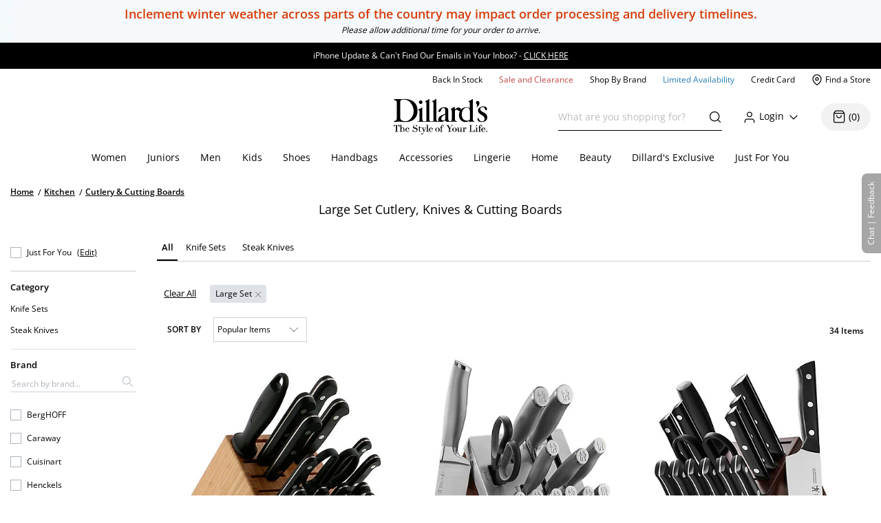

--- FILE ---
content_type: text/html; charset=utf-8
request_url: https://www.dillards.com/c/home-kitchen-cutlery-cutting-boards/cutlery-set-quantity_large-set
body_size: 49914
content:

    <!doctype html>
    <html lang="en" >
      <head>
        <script src="https://cdn.quantummetric.com/network-interceptor/quantum-dillards.js" crossorigin="anonymous"></script>
        <link rel="preconnect" href="https://dimg.dillards.com" />
        <link href="/assets/css/DdsHostedGoogleFonts_35.css" rel="stylesheet" type="text/css"/>
        <link rel="preload" as="style" href="/static/dist/css/app/react-desktop.min.css?v=17" />
        <link data-chunk="desktopLayouts" rel="preload" as="style" href="/master/dist/css/ebf1d4af9eb2b892-desktopLayouts.css">
<link data-chunk="desktop" rel="preload" as="style" href="/master/dist/css/ebf1d4af9eb2b892-desktop.css">
<link data-chunk="desktopBundle" rel="preload" as="script" href="/master/dist/ebf1d4af9eb2b892-runtime.min.js">
<link data-chunk="desktopBundle" rel="preload" as="script" href="/master/dist/ebf1d4af9eb2b892-node_modules_core-js_internals_create-iter-result-object_js-node_modules_core-js_internals_ex-f81c22.min.js">
<link data-chunk="desktopBundle" rel="preload" as="script" href="/master/dist/ebf1d4af9eb2b892-webpack_container_entry_master-webpack_sharing_provide_default_loadable_component-webpack_sha-22947c.min.js">
<link data-chunk="desktopBundle" rel="preload" as="script" href="/master/dist/ebf1d4af9eb2b892-desktopBundle.min.js">
<link data-chunk="desktop" rel="preload" as="script" href="/master/dist/ebf1d4af9eb2b892-client_components_Feedback_FeedbackContext_js.min.js">
<link data-chunk="desktop" rel="preload" as="script" href="/master/dist/ebf1d4af9eb2b892-client_components_UI_Icons_Icons_js.min.js">
<link data-chunk="desktop" rel="preload" as="script" href="/master/dist/ebf1d4af9eb2b892-client_components_Views_Shared_Header_Search_Search_js.min.js">
<link data-chunk="desktop" rel="preload" as="script" href="/master/dist/ebf1d4af9eb2b892-client_components_Containers_Shared_SharedApp_SharedApp_js-client_components_Views_Shared_Hea-f96037.min.js">
<link data-chunk="desktop" rel="preload" as="script" href="/master/dist/ebf1d4af9eb2b892-client_components_Views_Desktop_Header_Search_Search_js.min.js">
<link data-chunk="desktop" rel="preload" as="script" href="/master/dist/ebf1d4af9eb2b892-client_components_Containers_Desktop_HeaderContainer_HeaderContainer_js-client_components_Err-9037cb.min.js">
<link data-chunk="desktop" rel="preload" as="script" href="/master/dist/ebf1d4af9eb2b892-client_components_Containers_Desktop_FooterContainer_FooterContainer_js-client_components_Con-114039.min.js">
<link data-chunk="desktop" rel="preload" as="script" href="/master/dist/ebf1d4af9eb2b892-client_components_Error_Shared_ContentError_js-client_components_Error_Shared_GenericError_js-ca9e59.min.js">
<link data-chunk="desktop" rel="preload" as="script" href="/master/dist/ebf1d4af9eb2b892-desktop.min.js">
<link data-chunk="desktopLayouts" rel="preload" as="script" href="/master/dist/ebf1d4af9eb2b892-client_components_Swiper_Swiper_js.min.js">
<link data-chunk="desktopLayouts" rel="preload" as="script" href="/master/dist/ebf1d4af9eb2b892-node_modules_react-lazy-load-image-component_build_index_js.min.js">
<link data-chunk="desktopLayouts" rel="preload" as="script" href="/master/dist/ebf1d4af9eb2b892-node_modules_date-fns_esm_format_index_js.min.js">
<link data-chunk="desktopLayouts" rel="preload" as="script" href="/master/dist/ebf1d4af9eb2b892-node_modules_date-fns_esm_parse_index_js.min.js">
<link data-chunk="desktopLayouts" rel="preload" as="script" href="/master/dist/ebf1d4af9eb2b892-client_components_Views_Shared_Content_Layouts_Widgets_HorizontalRecommendation_HorizontalRec-f683a0.min.js">
<link data-chunk="desktopLayouts" rel="preload" as="script" href="/master/dist/ebf1d4af9eb2b892-node_modules_react-datepicker_dist_react-datepicker_min_js.min.js">
<link data-chunk="desktopLayouts" rel="preload" as="script" href="/master/dist/ebf1d4af9eb2b892-node_modules_react-slick_lib_index_js-node_modules_core-js_modules_es_string_replace-all_js-n-09eaf3.min.js">
<link data-chunk="desktopLayouts" rel="preload" as="script" href="/master/dist/ebf1d4af9eb2b892-client_components_Hooks_useAppContext_js-client_components_Views_Shared_Content_Chanel_Chanel-6b2047.min.js">
<link data-chunk="desktopLayouts" rel="preload" as="script" href="/master/dist/ebf1d4af9eb2b892-client_components_Hooks_Shared_Facet_useSelectedFacetsByType_js-client_components_Hooks_Share-dbea98.min.js">
<link data-chunk="desktopLayouts" rel="preload" as="script" href="/master/dist/ebf1d4af9eb2b892-desktopLayouts.min.js">
        <link rel="stylesheet" href='/static/dist/css/app/react-desktop.min.css?v=17'/>
        <link data-chunk="desktop" rel="stylesheet" href="/master/dist/css/ebf1d4af9eb2b892-desktop.css">
<link data-chunk="desktopLayouts" rel="stylesheet" href="/master/dist/css/ebf1d4af9eb2b892-desktopLayouts.css">
  
        <meta http-equiv="Content-Type" content="text/html; charset=UTF-8">
        <meta http-equiv="X-UA-Compatible" content="IE=edge,chrome=1">
        <meta http-equiv="imagetoolbar" content="no">
        <meta name="viewport" content="width=1170" />
        <meta name="format-detection" content="telephone=no">
        <meta name="robots" content="max-image-preview:large">        
                        
        <link rel="shortcut icon" href="https://dimg.dillards.com/is/image/DillardsZoom/favicon?fmt=png-alpha&bfc=on&wid=16&hei=16&qlt=90,1&resMode=sharp2" type="image/x-icon" />
        <link rel="apple-touch-icon" href="https://dimg.dillards.com/is/image/DillardsZoom/apple-touch-icon?fmt=png-alpha&bfc=on&wid=57&hei=57&qlt=90,1&resMode=sharp2" />
        <link rel="apple-touch-icon" sizes="57x57" href="https://dimg.dillards.com/is/image/DillardsZoom/apple-touch-icon-57x57?fmt=png-alpha&bfc=on&wid=57&hei=57&qlt=90,1&resMode=sharp2" />
        <link rel="apple-touch-icon" sizes="72x72" href="https://dimg.dillards.com/is/image/DillardsZoom/apple-touch-icon-72x72?fmt=png-alpha&bfc=on&wid=72&hei=72&qlt=90,1&resMode=sharp2" />
        <link rel="apple-touch-icon" sizes="76x76" href="https://dimg.dillards.com/is/image/DillardsZoom/apple-touch-icon-76x76?fmt=png-alpha&bfc=on&wid=76&hei=76&qlt=90,1&resMode=sharp2" />
        <link rel="apple-touch-icon" sizes="114x114" href="https://dimg.dillards.com/is/image/DillardsZoom/apple-touch-icon-114x114?fmt=png-alpha&bfc=on&wid=114&hei=114&qlt=90,1&resMode=sharp2" />
        <link rel="apple-touch-icon" sizes="120x120" href="https://dimg.dillards.com/is/image/DillardsZoom/apple-touch-icon-120x120?fmt=png-alpha&bfc=on&wid=120&hei=120&qlt=90,1&resMode=sharp2" />
        <link rel="apple-touch-icon" sizes="144x144" href="https://dimg.dillards.com/is/image/DillardsZoom/apple-touch-icon-144x144?fmt=png-alpha&bfc=on&wid=144&hei=144&qlt=90,1&resMode=sharp2" />
        <link rel="apple-touch-icon" sizes="152x152" href="https://dimg.dillards.com/is/image/DillardsZoom/apple-touch-icon-152x152?fmt=png-alpha&bfc=on&wid=152&hei=152&qlt=90,1&resMode=sharp2" />
        <script src='/static/dist/js/vendor/shared.bundle.min.js?v=17'></script>
        <title data-react-helmet="true">Large Set Cutlery, Knives &amp; Cutting Boards | Dillard&#x27;s</title>
        <meta data-react-helmet="true" charset="utf-8"/><meta data-react-helmet="true" property="og:title" content="Large Set Cutlery, Knives &amp; Cutting Boards | Dillard&#x27;s"/><meta data-react-helmet="true" property="og:description" content="Shop our collection of Large Set Cutlery, Knives &amp; Cutting Boards from your favorite brands including Cuisinart, KitchenAid, Wusthof, and more available at Dillard&#x27;s."/><meta data-react-helmet="true" property="og:url" content="https://www.dillards.com/c/home-kitchen-cutlery-cutting-boards/cutlery-set-quantity_large-set"/><meta data-react-helmet="true" property="og:type" content="website"/><meta data-react-helmet="true" property="og:locale" content="en_US"/><meta data-react-helmet="true" name="description" content="Shop our collection of Large Set Cutlery, Knives &amp; Cutting Boards from your favorite brands including Cuisinart, KitchenAid, Wusthof, and more available at Dillard&#x27;s."/><meta data-react-helmet="true" name="keywords" content="Dillard&amp;#039;s, Home, Kitchen, Cutlery &amp;amp; Cutting Boards, Large Set Cutlery &amp;amp; Cutting Boards"/>
        <link data-react-helmet="true" rel="canonical" href="https://www.dillards.com/c/home-kitchen-cutlery-cutting-boards/cutlery-set-quantity_large-set"/>
        
        
                <script>
          window.__INITIAL_STATE__ = {"siteFormat":"desktop","headerFooterData":{"JSON":{"wasParms":{"cacheCallVariable":"17","domainName":"www.dillards.com","solrDomainName":"iprodlivesearch-app-slave.dds-project-ecomm-iprod-ext-pci.svc.cluster.local:3738","powerReviewsAPIKey":"e17667f7-827b-4880-8fe1-ab55b0a692b9","powerReviewsMerchantId":"689225","powerReviewsMerchantGroupId":"13763","isSaleDay":"false","isPreviewDay":"false","isPersonalizationOn":"true","myFavorites":"true","isMiniCartPopoutOn":"true","isTypeAhead":"true","displayOurStylistSuggests":"true","displayCollections":"true","useProductRecommendations":"true","adobeRecsOffByZone":"|","adobeRecsDebug":"false","cartTimerTimeOutValue":"15","activateCartTimer":"true","displayMonogram":"false","salesVerbiage":"additional 40% discount","defaultNavSort":"1","subscriptionFreq":"30,60,90","subscriptionVerbiage":"Subscription Available","subscriptionsEnabled":"false","subscriptionDayReminderValue":"5","useAfterpay":"true","afterpayMaxOrderAmt":"3000.00","bambuserEnabled":"true","afterpayProductScript":"https://js.afterpay.com/afterpay-1.x.js","isAdobeActive":"true","loadAdobeJSFromServer":"true","forceAdobeAsync":"true","adobeEnvId":"968010331b59","payPalClientId":"AVSdbaraA58612eLNBLL_asJRRkkF9t0L-zftqCX5L7iRa1JhtOmA_HMqKrxy7drE-bdxk72Dqr7thMj","isQuantumNetworkInterceptorEnabled":"true","showFeedbackTab":"true","fontCacheCallVariable":"35","generalFeedbackResetTime":"2592000000","postPurchaseFeedbackResetTime":"","displayStyliticsWidget":"true","internationalShippingScript":"https://hello.zonos.com/s/dillards_hello.js?siteKey=BHCX1AWJKM4G","bloomreachAccount_id":"7377","bloomreachAuth_key":"dillards-3c96cf8c-b969-4756-812e-64d0904a52af","bloomreachDomain_key":"dillards","isBloomreach":"false","isBloomreachAutoSuggest":"false","bloomreachPostProcessCategoryFacetLevelsList":"1,2,3,4","bloomreach_base_url":"https://core.dxpapi.com/api/v1/core/","bloomreachAutoSuggestBaseUrl":"https://suggest.dxpapi.com/api/v2/suggest/","bloomreachDisplayAllFacetsAtTopCatLevel":"true","bloomreachCategoryDrilldownEnabled":"true","bloomreachDefaultSortField":"None","dropdownCacheCallVariable":"21","eventNumViewableMonths":"3","bloomreachAxiosTimeoutMilliseconds":"60000","radarKey":"prj_live_pk_6c2c62684978429d1d4ac46cf83a30fd4113160e","personalizationCategoryIds":"430|410|445|440|892|898|890|470|435|480|450|420","personalizationPointsUpdateThreshold":"10","personalizationFavoriteBrandPointValue":"100","criteoTilesToOverride":"|9|12|15|18|","criteoTilesToOverrideMobile":"|6|8|10|12|","criteoSupersToInclude":"|420|445|435|410|450|470|425|440|430|480|","menuOrderCatIdAndName":"410|women,430|juniors,445|men,440|kids,892|women's shoes,890|men's shoes,898|kids' shoes,470|handbags,435|accessories,480|lingerie,450|home,420|beauty","isDillardsUser":"|10736872|11214593|36559972|37610197|54118903|94263580|96241859|323500343|350371267|352822391|377412027|458805134|487778362|523059730|524146641|561602079|688544961|724269782|742599738|746126333|765629736|790199092|802080566|817736570|820924931|827194851|705062176|55523421|35728070|","citiSnapshotAvailability":"true","citiDomainName":"https://citiretailservices.citibankonline.com","citiSiteId":"PLCN_DILLARDS","citiReturnURI":"https://www.dillards.com/member/manage-dillards-card","allowFindInStore":"true","findInStoreInstockQuantity":"3","imboxOnHandThreshold":"2","imboxBaseCharge":"9.00","safetechDomain":"safetechpageencryption.chasepaymentech.com","bazaarVoiceEnv":"production","bazaarVoiceMain":"main_site","bazaarVoiceSharedKey":"jCrKIjJB3hsJYUoNQcfSAx0a4"},"Mobile_Homepage_Categories":"&lt;section class=#double;mobile-menu-categories hidden-sm hidden-md hidden-lg#double;&gt;  &lt;div class=#double;container p-0#double;&gt;    &lt;div class=#double;row mx-0#double;&gt;      &lt;div class=#double;col-12 p-0#double;&gt;        &lt;nav&gt;      &lt;ul class=#double;category-list#double;&gt;    &lt;li&gt;&lt;a href=#double;/c/women?forceFlatResults=forceFlatResults#double;&gt; Women &lt;/a&gt;&lt;/li&gt;    &lt;li class=#double;show-when-international#double;&gt;&lt;a href=#double;/c/women-dresses?forceFlatResults=forceFlatResults#double;&gt;Dresses &lt;/a&gt;&lt;/li&gt;    &lt;li&gt;&lt;a href=#double;/c/juniors?forceFlatResults=forceFlatResults#double;&gt;Juniors &lt;/a&gt;&lt;/li&gt;     &lt;li&gt;&lt;a href=#double;/c/shoes?forceFlatResults=forceFlatResults#double;&gt;Shoes &lt;/a&gt;&lt;/li&gt;    &lt;li&gt;&lt;a href=#double;/c/handbags?forceFlatResults=forceFlatResults#double;&gt;Handbags &lt;/a&gt;&lt;/li&gt;    &lt;li&gt;&lt;a href=#double;/c/accessories?forceFlatResults=forceFlatResults#double;&gt;Accessories &lt;/a&gt;&lt;/li&gt;    &lt;li&gt;&lt;a href=#double;/c/lingerie?forceFlatResults=forceFlatResults#double;&gt;Lingerie &lt;/a&gt;&lt;/li&gt;    &lt;li&gt;&lt;a href=#double;/c/beauty?forceFlatResults=forceFlatResults#double;&gt;Beauty &lt;/a&gt;&lt;/li&gt;    &lt;li&gt;&lt;a href=#double;/c/men?forceFlatResults=forceFlatResults#double;&gt;Men &lt;/a&gt;&lt;/li&gt;    &lt;li&gt;&lt;a href=#double;/c/kids?forceFlatResults=forceFlatResults#double;&gt;Kids &lt;/a&gt;&lt;/li&gt;    &lt;li&gt;&lt;a href=#double;/c/home?forceFlatResults=forceFlatResults#double;&gt;Home &lt;/a&gt;&lt;/li&gt;            &lt;li&gt;&lt;a href=#double;/c/sale-clearance#double; class=#double;saleRed#double;&gt;Sale and Clearance &lt;/a&gt;&lt;/li&gt;            &lt;li&gt;&lt;a href=#double;/c/shopbybrand#double;&gt;Shop By Brand &lt;/a&gt;&lt;/li&gt;            &lt;li&gt;&lt;a href=#double;/c/limited-availability#double;  class=#double;limitedBlue#double;&gt;Limited Availability &lt;/a&gt;&lt;/li&gt;            &lt;li class=#double;hide-when-international#double; id=#double;registryLink#double;&gt;&lt;a href=#double;/registry#double; style=#double;color:#2cb0b0#double;&gt;Registry&lt;/a&gt;&lt;/li&gt;            &lt;li class=#double;hide-when-international#double; id=#double;giftCardLink#double;&gt;&lt;a href=#double;/c/giftcard#double;&gt;Gift Cards&lt;/a&gt;&lt;/li&gt;          &lt;/ul&gt;        &lt;/nav&gt;      &lt;/div&gt;    &lt;/div&gt;  &lt;/div&gt;&lt;/section&gt;","ES_Footer_Mobile":"&lt;script&gt;  $(document).ready(function () { var yearNow = new Date().getFullYear(); $(#double;#mobile-footer-copyright-year#double;).text(yearNow); });  &lt;/script&gt;&lt;div class=#double;footer-top#double;&gt;        &lt;ul class=#double;footer-top-links#double;&gt;                &lt;li class=#double;footer-top-link-section footer-closed#double;&gt;Customer Service&lt;/li&gt;                &lt;ul&gt;                        &lt;li class=#double;hide-when-international footer__ul--hideWhenInternational#double;&gt;&lt;a data-twist=#double;footer-return-policy#double;                                    href=#double;/c/customerservice#double; data-cmsp=#double;customerservice-_-contactus-_-null#double;&gt;Contact Us&lt;/a&gt;&lt;/li&gt;                            &lt;li class=#double;hide-when-international footer__ul--hideWhenInternational#double;&gt;&lt;a data-twist=#double;footer-faq#double; href=#double;/c/faqs-notices-policies#double; manual_cm_sp=#double;customerservice-_-faq-_-null#double;&gt;FAQ, Notices &amp;                    Policies&lt;/a&gt;&lt;/li&gt;                                &lt;li class=#double;hide-when-international footer__ul--hideWhenInternational#double;&gt;&lt;a data-twist=#double;footer-recalls#double;                    href=#double;/c/faqs-notices-policies?#q=RECALL#double; manual_cm_sp=#double;customerservice-_-Recalls-_-null#double;&gt;Product                    Recalls&lt;/a&gt;&lt;/li&gt;            &lt;li class=#double;show-when-international#double;&gt;&lt;a data-twist=#double;footer-international-faq#double;                    href=#double;/c/faqs-notices-policies#double;&gt;FAQ, Notices &amp; Policies&lt;/a&gt;&lt;/li&gt;                                &lt;li class=#double;show-when-international#double;&gt;&lt;a data-twist=#double;footer-recalls#double; href=#double;/c/faqs-notices-policies?#q=RECALL#double; manual_cm_sp=#double;customerservice-_-Recalls-_-null#double;&gt;Product Recalls&lt;/a&gt;&lt;/li&gt;            &lt;li class=#double;show-when-international#double; data-twist=#double;footer-customer-service-international-number-1#double;&gt;&lt;a href=#double;tel:1-817-831-5482#double;&gt;Call 1-817-831-5482&lt;/a&gt;&lt;/li&gt;                     &lt;li class=#double;show-when-international#double; data-twist=#double;footer-customer-service-international-hours-1#double;&gt;Monday-Saturday: 7AM-10PM GMT-6&lt;/li&gt;                               &lt;li class=#double;show-when-international#double; data-twist=#double;footer-customer-service-international-hours-2#double;&gt;Sunday: 12PM-6PM GMT-6&lt;/li&gt;                                   &lt;li class=#double;show-when-international#double; data-twist=#double;footer-customer-service-international-hours-2#double; style=#double;color: rgb(212, 28, 28);#double;&gt;&lt;strong&gt;Christmas Eve: 9AM-5PM CST&lt;/strong&gt;&lt;/li&gt;                            &lt;li class=#double;show-when-international#double; data-twist=#double;footer-customer-service-international-hours-2#double; style=#double;color: rgb(212, 28, 28);#double;&gt;&lt;strong&gt;Christmas Day: CLOSED&lt;/strong&gt;&lt;/li&gt;                        &lt;li class=#double;show-when-international#double; data-twist=#double;footer-international-contact-us#double;&gt;&lt;a href=#double;/internationalhelp#double; manual_cm_sp=#double;customerservice-_-ContactUS-_-null#double;&gt;Contact Us Via Email&lt;/a&gt;            &lt;/li&gt;        &lt;/ul&gt;        &lt;li class=#double;hide-when-international footer-top-link-section footer-closed#double;&gt;Dillard's Credit Card&lt;/li&gt;        &lt;ul&gt;            &lt;li class=#double;hide-when-international#double;&gt;&lt;a                    href=#double;https://citiretailservices.citibankonline.com/apply/dillards-credit-card?app=UNSOL&siteId=PLCN_DILLARDS&sc=08601&cmp=A~H~F~Z~8~E~ZFZ1~AP~DL~LC#double;                    manual_cm_sp=#double;Footer -_-promoLink-_-111918+dillards+wells+fargo+card+online+application+footer#double;                    target=#double;_blank#double; rel=#double;noopener nofollow#double;&gt;Apply for a Dillard's Card&lt;/a&gt;&lt;/li&gt;            &lt;li class=#double;hide-when-international#double;&gt;&lt;a class=#double;exit-link wf-exit-link#double; data-exitlink=#double;Footer Pay Bill Online#double;                    rel=#double;nofollow#double; href=#double;javascript:void(0);#double; data-toggle=#double;modal#double; data-target=#double;.citi-speedbump#double;                    data-modal-title=#double; #double;                    data-modal-body=#double;citibankSpeedbump({&quot;citiLink&quot;: &quot;https://citiretailservices.citibankonline.com/RSauth/signon?pageName=signon&siteId=PLCN_DILLARDS&langId=en_US&cmp=A~A~F~M~8~E~ZFZZ~MA~DL~LC&quot;})#double;                    manual_cm_sp=#double;customerservice-_-PayMyBill-_-null#double; target=#double;_blank#double;&gt;Pay Bill / View Credit Account                    &lt;span class=#double;sr-only#double;&gt;Opens a simulated dialog&lt;/span&gt; &lt;/a&gt;&lt;/li&gt;            &lt;li class=#double;hide-when-international#double;&gt;&lt;a href=#double;/c/DillardsCard?cmp=A~H~F~Z~8~E~ZFZ1~CB~DL~LC#double;                    manual_cm_sp=#double;Footer-_-ViewCreditAccount-_-CreditServices#double;                    title=#double;Dillard's Cardholder Benefits#double;&gt;Dillard's Cardholder Benefits&lt;/a&gt;&lt;/li&gt;        &lt;/ul&gt;        &lt;li class=#double;hide-when-international footer-top-link-section#double;&gt;&lt;a href=#double;/stores?#double;                manual_cm_sp=#double;EspotFooterBar-_-StoreLocator-_-TextLink0212#double;&gt;Store Locations&lt;/a&gt;&lt;/li&gt;    &lt;/ul&gt;&lt;/div&gt;&lt;div id=#double;footer_tippy_bottom#double; class=#double;footer__tippyBottom#double;&gt;    &lt;div class=#double;container-fixed container#double;&gt;        &lt;div class=#double;row mx-0#double;&gt;            &lt;div class=#double;col-sm-12 paddingFix#double;&gt;                &lt;section class=#double;footer-links footer__section--footerLinks#double;&gt;                    &lt;ul&gt;                        &lt;li&gt;&lt;a data-twist=#double;footer-sitemap#double; href=#double;/c/sitemap#double;                                manual_cm_sp=#double;customerservice-_-sitemap-_-null#double;&gt;Site Map&lt;/a&gt;&lt;/li&gt;                        &lt;li class=#double;hide-when-international#double;&gt;&lt;a data-twist=#double;footer-terms-of-use#double;                                href=#double;/c/faqs-notices-policies#q=NOTICES#double;                                manual_cm_sp=#double;customerservice-_-terms+of+use-_-null#double;&gt;Terms Of Use&lt;/a&gt;&lt;/li&gt;                        &lt;li class=#double;show-when-international#double;&gt;&lt;a data-twist=#double;footer-terms-of-use#double;                                href=#double;/c/faqs-notices-policies#q=int-policies-notices-question-legal-terms-of-use#double;                                manual_cm_sp=#double;customerservice-_-terms+of+use-_-null#double;&gt;Terms Of Use&lt;/a&gt;&lt;/li&gt;                        &lt;li class=#double;hide-when-international#double;&gt;&lt;a href=#double;/privacy#double;                                manual_cm_sp=#double;customerservice-_-privacy+policy-_-null#double;&gt;Dillard's Privacy Policy&lt;/a&gt;&lt;/li&gt;                        &lt;li class=#double;show-when-international#double;&gt;&lt;a href=#double;/privacy#double;                                manual_cm_sp=#double;customerservice-_-privacy+policy-_-null#double;&gt;Dillard's Privacy Policy&lt;/a&gt;&lt;/li&gt;                        &lt;li class=#double;hide-when-international#double;&gt;&lt;a data-twist=#double;footer-california#double;                                href=#double;/c/faqs-notices-policies?#q=policies-notices-question-california#double;                                manual_cm_sp=#double;customerservice-_-CATransparencyAct-_-null #double;&gt;California Transparency in                                Supply Chains Act&lt;/a&gt;&lt;/li&gt;                        &lt;li class=#double;show-when-international#double;&gt;&lt;a data-twist=#double;footer-california#double;                                href=#double;/c/faqs-notices-policies?#q=int-policies-notices-question-california#double;                                manual_cm_sp=#double;customerservice-_-CATransparencyAct-_-null #double;&gt;California Transparency in                                Supply Chains Act&lt;/a&gt;&lt;/li&gt;                        &lt;li&gt;&lt;a target=#double;_blank#double; rel=#double;noopener#double; class=#double;exit-link yesOL#double; data-exitlink=#double;Footer Careers#double;                                href=#double;https://careers.dillards.com/Careers/#double;&gt;Careers&lt;/a&gt;&lt;/li&gt;                        &lt;li&gt;&lt;a target=#double;_blank#double; rel=#double;noopener#double; class=#double;exit-link yesOL#double;                                data-exitlink=#double;Footer Investor Relations#double;                                href=#double;https://investor.dillards.com/overview/default.aspx#double;&gt;Investor Relations&lt;/a&gt;&lt;/li&gt;                        &lt;li&gt;&lt;a target=#double;_blank#double; rel=#double;noopener#double; class=#double;exit-link yesOL#double; data-exitlink=#double;Footer About Us#double;                                href=#double;/c/about-dillards-company-history#double;&gt;About Us&lt;/a&gt;&lt;/li&gt;                        &lt;li id=#double;flag-icon-footer#double;&gt;&lt;a href=#double;javascript:try{zonosHello();}catch(e){}#double;                                manual_cm_sp=#double;Footer-_-Int-_-ChangeCountry#double;&gt;&lt;span&gt;Change Country&lt;/span&gt;&lt;/a&gt;&lt;/li&gt;                        &lt;li class=#double;show-when-international#double;&gt;&lt;button type=#double;button#double; data-toggle=#double;modal#double;                                data-target=#double;.apo-fpo#double; data-modal-title=#double;Shipping to an APO or FPO address?#double;                                data-modal-body=#double;/assets/_APO_FPO-modal.html#double; rel=#double;nofollow#double;&gt;APO / FPO&lt;/button&gt;&lt;/li&gt;                        &lt;li&gt;&lt;button type=#double;button#double; data-twist=#double;mobile-feedback#double; class=#double;oo_footer#double;                                id=#double;feedback-footer-button#double;&gt;&lt;span class=#double;sr-only#double;&gt;Opens chat/feedback modal&lt;/span&gt;Chat |                                Feedback&lt;/button&gt;&lt;/li&gt;                        &lt;li&gt;&lt;button class=#double;privacyChoicesButton#double; data-twist=#double;footer-cookie-settings#double;                                id=#double;footer_cookie_settings#double; type=#double;button#double;                                onClick=#double;typeof Optanon !== 'undefined' && Optanon.ToggleInfoDisplay();#double;&gt;Your Privacy                                Choices&lt;/button&gt;&lt;span class=#double;privacyChoicesIcon#double; aria-hidden=#double;true#double;&gt;&lt;svg                                    viewBox=#double;0 0 29.2 14#double; xmlns=#double;http://www.w3.org/2000/svg#double; width=#double;22#double; height=#double;22#double;                                    aria-hidden=#double;true#double; focusable=#double;false#double;&gt;                                    &lt;path                                        d=#double;m22.2,0H7C3.1,0,0,3.1,0,7s3.1,7,7,7h15.2c3.9,0,7-3.1,7-7S26,0,22.2,0ZM1.2,7C1.2,3.8,3.8,1.2,7,1.2h9.9l-3.1,11.6h-6.8c-3.2,0-5.8-2.6-5.8-5.8Z#double;                                        fill-rule=#double;evenodd#double; fill=#double;#222#double;&gt;&lt;/path&gt;                                    &lt;path                                        d=#double;m24.2,4c.2.2.2.6,0,.8h0l-2.1,2.2,2.2,2.2c.2.2.2.6,0,.8s-.6.2-.8,0h0l-2.2-2.2-2.2,2.2c-.2.2-.6.2-.8,0-.2-.2-.2-.6,0-.8h0l2.1-2.2-2.2-2.2c-.2-.2-.2-.6,0-.8.2-.2.6-.2.8,0h0l2.2,2.2,2.2-2.2c.2-.2.6-.2.8,0Z#double;                                        fill=#double;#fff#double;&gt;&lt;/path&gt;                                    &lt;path                                        d=#double;m12.3,4.1c.2.2.3.6.1.8h0l-4.2,4.9c-.1.1-.2.2-.3.2-.2.1-.5.1-.7-.1h0l-2.2-2.2c-.2-.2-.2-.6,0-.8.2-.2.6-.2.8,0h0l1.8,1.7,3.8-4.5c.2-.2.6-.2.9,0Z#double;                                        fill=#double;#222#double;&gt;&lt;/path&gt;                                &lt;/svg&gt;&lt;/span&gt;&lt;/li&gt;                    &lt;/ul&gt;                &lt;/section&gt;                &lt;div class=#double;footer-bottom#double;&gt;                    &lt;p data-twist=#double;toggle-shop-brands-copy#double; class=#double;copy disclaimer#double;&gt;Prices and sale offers may vary by                        store location, including Dillards.com, and are subject to change. &copy; &lt;span                            id=#double;mobile-footer-copyright-year#double;&gt;&lt;/span&gt; Dillard's&lt;/p&gt;                    &lt;p class='qmSessionID'&gt;***&lt;/p&gt;                &lt;/div&gt;            &lt;/div&gt;        &lt;/div&gt;    &lt;/div&gt;&lt;/div&gt;","ES_EMAIL_DISCLAIMER_FOOTER":"&lt;p class=#double;email-disclaimer-footer mx-auto m-l-auto m-r-auto#double; style=#double;color: white !important;#double;&gt;We use certain tools to capture data related to when you open our messages, click on any links or banners it contains, or make purchases.&lt;/p&gt;","ES_Logo":"&lt;a data-twist=#double;logo#double; href=#double;/#double; manual_cm_sp=#double;Header-_-Logo-_-ImageLink#double; id=#double;logo-spot#double; alt=#double;Shop Dillards.com#double;&gt;    &lt;svg role='img' aria-labelledby=#double;dillardsLogo#double; height=#double;53px#double; width=#double;136px#double; version=#double;1.1#double; xmlns=#double;http://www.w3.org/2000/svg#double; xmlns:xlink=#double;http://www.w3.org/1999/xlink#double; x=#double;0px#double; y=#double;0px#double; viewBox=#double;0 0 118.3 44.8#double; style=#double;enable-background:new 0 0 118.3 44.8;#double; xml:space=#double;preserve#double;&gt;&lt;title id=#double;dillardsLogo#double;&gt;Dillard's The Style of Your Life Homepage&lt;/title&gt;&lt;g&gt;&lt;path d=#double;M39.1,29.1h0.1c2.9-0.4,5.9-0.4,8.8,0v-0.5c-2.9-0.4-2.9-0.8-3-3.9V0.4c-0.3-0.7-0.7,0-0.7,0l-1.9,1.3l-2.7,1.2v0.4c2.4,1.4,1.5,1.8,1.7,3.5v17.9c0,3,0.5,3.5-2.3,3.9c-2.7-0.4-2.9-0.8-2.9-3.9V10.9c-0.3-0.5-0.7,0-0.7,0l-1.9,1.3L31,13.4v0.4c2.4,1.4,1.6,1.8,1.7,3.5v7.4c0,3,0.5,3.5-2.4,3.9v0.5C33.2,28.7,36.2,28.7,39.1,29.1z#double;&gt;&lt;/path&gt;&lt;path d=#double;M109.4,12.8c0.1-1.6,1.3-2.5,3-2.5c2.3,0,2.8,1.9,3.6,3.7c0,0.1,0.1,0.2,0.2,0.2c0.4,0.3,0.9,0.3,1.3-0.1c1-1,0-3.1-0.3-3.4c-1.3-0.9-2.9-1.4-4.5-1.3c-2.3,0-6.2,2.2-6.2,5.3c0,5.3,8.5,5.7,8.5,10.3c0,0,0,0,0,0c0,1.8-1.4,3.4-3.3,3.4c-2.8,0-3.7-2-4.4-3.7c0,0,0,0,0,0c0-0.4-0.4-0.6-0.7-0.6c-1,0-0.7,2.2-0.1,3.4c0.6,1.2,3,1.8,4.8,1.7v0c4-0.2,7-2.1,7-5.7C118.4,16.3,109.1,17.3,109.4,12.8z#double;&gt;&lt;/path&gt;&lt;path d=#double;M2.6,2c0.9,0.3,1.3,1,1.3,3.3v19.3c0,4-3.9,2.6-3.8,4.2c0,0.5,2.3,0.4,2.8,0.3c1-0.4,2.1-0.5,3.2-0.5c1.5,0,4.3,0.6,9.2,0.6c4.4,0,15-1.9,14.8-14.6C30,2.4,19.5-0.1,13,0.1c-2.2,0-4.3,0.3-6.4,0.2C4.8,0,2.9,0.1,1.1,0.4c-0.3,0.1-1,0-1,1C0,1.6,1.7,1.6,2.6,2z M8.2,4.5c0-3,1.5-3.7,4.6-3.7c9.1,0,12.6,10.1,12.4,15C25,22.5,20,28.5,14.5,28.3c-1.6-0.1-6.1-0.8-6.2-4.1V4.5z#double;&gt;&lt;/path&gt;&lt;path d=#double;M77.4,24.2v-8.3c0,0-0.4-2.1,2.1-2.3c1.6-0.2,1.5,1.9,4.1,1.6c0.1,0,0.1,0,0.2,0C82.9,17,82.4,19,82.5,21c0,4,3.1,8.1,7.4,8.2c1.8,0,3.7-0.4,5.3-1.2c0.4-0.1,0.3,1.1,0.8,1.1c0.5,0,2.6-0.4,2.6-0.4l3.3,0.4v-0.4c-2.3-1.2-1.9-3.3-1.9-4.9V0.5c0-0.7-0.4-0.2-0.4-0.2L97,1.7l-2.4,1.2l-0.1,0.3c2,1.4,1.6,1.6,1.6,3.3v5.1c-1-0.7-2.1-1.1-3.3-1.2c-2.9-0.1-5.8,1-7.9,3c0-0.3,0-0.7-0.1-1c-0.1-1.1-1.8-1.5-3-1.5c-2.6,0-4.1,2.6-4.5,2.2l-0.2-0.4v-2.5c-0.7-0.7-0.9,0-0.9,0l-1.9,1.3l-2.1,1.1V13c1.3,1.2,1.2,1.3,1.2,3.1v8.2c0,3,0.2,3.7-2.1,4.1c-2.9-0.8-2.1-1.8-2.3-6.2v-5.7c0-3.2,0.1-6-5.2-6c-5.3,0-7.3,4.2-7.3,5.3c0.1,1.5,2.5,0.2,2.9-0.4c0.4-0.7,0.9-3.9,3.6-4c2.4-0.1,2.1,3.5,2,7.8c0,0-5,1.1-7.1,3.3c-0.6,0.6-1.1,1.4-1.4,2.2c-0.5,1.5-0.3,2.5,0.2,3.2c-2.3,1.1-2.7-0.4-2.8-3.2V0.3c-0.4-0.7-0.7,0-0.7,0l-1.9,1.3l-2.7,1.3v0.4c2.4,1.4,1.6,1.8,1.7,3.5v17.9c0,3,0.5,3.5-2.4,3.9V29c2.5-0.3,5-0.3,7.5,0c0.8-0.1,1.6-0.2,2.3-0.4c0.8,0.3,1.7,0.5,2.6,0.4c1.7-0.1,3.3-0.8,4.5-2c0.8,0.7,1.6,2,2.7,2H71c0,0,0.1,0,0.1,0h0.8v-0.1c2.7-0.2,5.4-0.2,8.1,0.1c0-0.2,0-0.4,0-0.6C76.8,28.1,77.4,25.3,77.4,24.2z M92.2,11c1.8,0,4.1,0.5,4.1,5.2l0,9.7c-1,1.9-3.2,1.7-4.7,1.5c-2.9-0.4-5.5-2.4-5.6-8C86,15.4,88.5,11,92.2,11z M65.2,25.8c-0.7,0.8-1.2,1.5-2.3,1.5c-1.8,0-3-1-2.8-2.6c0.3-2.5,4.2-5,5.2-4.3v0C65.2,20.4,65.2,25.8,65.2,25.8z#double;&gt;&lt;/path&gt;&lt;path d=#double;M34.2,6.4c1.2,0,2.2-1,2.2-2.2c0-1.2-1-2.3-2.3-2.3c-1.2,0-2.3,1-2.3,2.3C32,5.4,33,6.4,34.2,6.4z#double;&gt;&lt;/path&gt;&lt;path d=#double;M105.4,7.8c0.3,1.3-0.3,1.7-1.1,2.7v0c2.5-0.6,4.2-3,4-5.6c0-0.2,0-0.4,0-0.5c-0.2-1.2-1.4-2-2.6-1.7c0,0,0,0,0,0c-1.1,0.1-1.8,1.1-1.7,2.1C104.1,6.3,105,6.1,105.4,7.8z#double;&gt;&lt;/path&gt;&lt;path d=#double;M0,35.4h0.3l0-0.1c0.5-1.9,1.5-1.9,2-1.9h0.5v7.7H1.7v0.5h4v-0.4H4.4v-7.7h0.5c0.5,0,1.5,0,2,1.9l0,0.1h0.4V33H0V35.4z#double;&gt;&lt;/path&gt;&lt;path d=#double;M13.5,37.8c0-1.1-0.7-1.7-1.8-1.7c-0.7,0-1.5,0.3-1.9,0.9v-4.2H7.6v0.4h0.9V41H7.6v0.5h3v-0.4H9.8l0-2.5c0-0.5,0.1-1,0.4-1.4c0.3-0.4,0.8-0.6,1.3-0.7c0.7,0,0.8,0.6,0.8,0.9v3.6h-0.9v0.4h3v-0.4h-0.9V37.8z#double;&gt;&lt;/path&gt;&lt;path d=#double;M17.7,36.1c-0.1,0-0.1,0-0.2,0c-1.5,0-2.7,1.3-2.7,2.8c0,0.7,0.2,1.4,0.7,1.9c0.5,0.5,1.1,0.8,1.8,0.8c0.1,0,0.2,0,0.2,0c0.1,0,0.1,0,0.2,0c0.9,0,1.7-0.6,1.9-1.5l0-0.2h-0.4l0,0.1c-0.2,0.8-0.9,1.3-1.7,1.2c-1,0-1.5-0.7-1.5-2.2v-0.4h3.6l0-0.1c0-0.6-0.1-1.2-0.5-1.6C18.8,36.5,18.3,36.2,17.7,36.1z M16.2,38.2c0.1-1.2,0.5-1.7,1.2-1.7c0.5,0,0.9,0.1,0.9,1.2c0,0.2,0,0.3,0,0.5L16.2,38.2z#double;&gt;&lt;/path&gt;&lt;path d=#double;M28.3,36.6l-1.5-0.5c-0.8-0.3-1.6-0.6-1.6-1.5c0-0.8,0.7-1.5,1.6-1.5c0,0,0.1,0,0.1,0c0,0,0,0,0.1,0c1.1,0,2,0.9,2.1,2l0,0.1h0.4V33h-0.4l0,0.1c-0.1,0.2-0.1,0.2-0.2,0.2s-0.3-0.1-0.5-0.1c-0.3-0.1-0.7-0.3-1.4-0.3c0,0,0,0,0,0c-1.4-0.1-2.6,1-2.7,2.4c0,0.1,0,0.1,0,0.2c0,1.1,0.6,1.8,2,2.1l1.3,0.4c0.8,0.1,1.4,0.8,1.5,1.6c0,0.5-0.1,0.9-0.5,1.2c-0.3,0.3-0.7,0.5-1.2,0.5c-0.1,0-0.2,0-0.3,0c-0.9,0-2.2,0-2.7-2.4l0-0.1h-0.4l0,2.8h0.4l0-0.1c0-0.1,0.1-0.2,0.2-0.2c0.3,0,0.7,0.1,1,0.3c0.5,0.1,1,0.2,1.5,0.2c0.1,0,0.1,0,0.2,0c0.7,0,1.4-0.3,1.9-0.7c0.6-0.5,0.9-1.2,1-2c0-0.1,0-0.1,0-0.2C30.3,37.2,29,36.8,28.3,36.6z#double;&gt;&lt;/path&gt;&lt;path d=#double;M35,40.4l-0.4-0.2l0,0.2c0,0.5-0.4,0.9-0.9,0.9c-0.1,0-0.6,0-0.6-0.9v-3.7h1.7v-0.4h-1.7v-1.8L33,34.7c-0.1,0.1-0.3,0.2-0.5,0.1c-0.1,0-0.3,0-0.4-0.1l-0.2-0.1v1.6H31v0.4h0.9v3.6c0,1,0.5,1.4,1.7,1.4c0,0,0.1,0,0.1,0C34.4,41.7,34.9,41.2,35,40.4L35,40.4z#double;&gt;&lt;/path&gt;&lt;path d=#double;M41.1,36.3h-2v0.4H40l-1.4,3.2l-1.3-3.2h0.9v-0.4h-3.2v0.4H36l2,4.9l-0.5,1.3c-0.5,1.3-0.8,1.6-1.2,1.6c-0.2,0-0.2,0-0.2-0.1c0-0.1,0-0.2,0.1-0.3c0.1-0.1,0.1-0.2,0.1-0.4c0-0.3-0.4-0.5-0.7-0.5c-0.4,0-0.6,0.3-0.7,0.6c0,0,0,0.1,0,0.1c0,0.6,0.5,1,1,1c0,0,0.1,0,0.1,0c0.8,0,1.2-0.6,1.7-1.7c0.1-0.2,0.2-0.4,0.3-0.6c0.2-0.5,0.4-0.9,0.6-1.4l1.9-4.4h0.7V36.3z#double;&gt;&lt;/path&gt;&lt;polygon points=#double;43.2,32.9 41.1,32.9 41.1,33.3 42,33.3 42,41.1 41.1,41.1 41.1,41.5 44.1,41.5 44.1,41.1 43.2,41.1 #double;&gt;&lt;/polygon&gt;&lt;path d=#double;M47.4,36.1c-0.1,0-0.1,0-0.2,0c-1.5,0-2.7,1.3-2.7,2.8c0,0.7,0.2,1.4,0.7,1.9c0.5,0.5,1.1,0.8,1.8,0.8c0.1,0,0.2,0,0.2,0c0.1,0,0.1,0,0.2,0c0.9,0,1.7-0.6,1.9-1.5l0-0.2H49l0,0.1c-0.2,0.8-0.9,1.3-1.7,1.2c-1.2,0-1.4-1.2-1.4-2.2v-0.4l3.6,0l0-0.1c0-0.6-0.1-1.2-0.5-1.6C48.6,36.5,48,36.2,47.4,36.1z M45.9,38.2c0.1-1.2,0.5-1.7,1.2-1.7c0.5,0,0.9,0.1,0.9,1.2c0,0.2,0,0.3,0,0.5L45.9,38.2z#double;&gt;&lt;/path&gt;&lt;path d=#double;M56.9,36.7C56.9,36.7,56.9,36.7,56.9,36.7c-0.2-0.1-0.3-0.2-0.4-0.2c-0.1,0-0.1-0.1-0.2-0.1c-0.1,0-0.2-0.1-0.2-0.1c-0.1,0-0.2-0.1-0.3-0.1c-0.1,0-0.1,0-0.2,0c-0.1,0-0.2,0-0.2,0h0c0,0-0.1,0-0.1,0c0,0-0.1,0-0.1,0c-1.4,0.1-2.6,1.2-2.7,2.7v0c0,0.8,0.4,1.4,1,2c0.5,0.5,1.2,0.7,1.9,0.7c0.1,0,0.1,0,0.2,0c1.4-0.1,2.6-1.2,2.7-2.7c0-0.8-0.4-1.4-1-2C57.1,36.9,57,36.8,56.9,36.7z M55.3,36.6c0.8,0,1.4,0.4,1.4,2.4c0,2.2-0.7,2.4-1.4,2.4s-1.4-0.2-1.4-2.4C53.9,37,54.5,36.6,55.3,36.6z#double;&gt;&lt;/path&gt;&lt;path d=#double;M63.3,33.8C63.3,33.7,63.3,33.7,63.3,33.8c0-0.1-0.1-0.2-0.1-0.2c0,0,0,0,0-0.1c-0.2-0.4-0.7-0.7-1.4-0.7h0c-0.7,0.1-1.4,0.4-1.8,1.1c-0.4,0.6-0.6,1.3-0.5,2v0.5h-0.9v0.4h0.9v4.4h-0.9v0.4h3.2v-0.4h-1.1v-4.4h1.4v-0.4h-1.4v-1.5c0-1,0.4-1.6,1-1.6c0.2,0,0.5,0.1,0.5,0.3c0,0.2-0.1,0.2-0.1,0.3C62.1,34,62,34.1,62,34.2c0,0.3,0.4,0.5,0.6,0.5c0,0,0,0,0,0c0.2,0,0.3-0.1,0.5-0.2c0.1-0.1,0.2-0.3,0.2-0.5c0,0,0-0.1,0-0.1C63.4,33.9,63.4,33.9,63.3,33.8z#double;&gt;&lt;/path&gt;&lt;polygon points=#double;73.6,33.4 74.8,33.4 74.8,33 72.1,33 72.1,33.4 73.2,33.4 71.2,37.1 69.1,33.4 70.1,33.4 70.1,33 66.3,33 66.3,33.4 67.4,33.4 70,37.9 70,41.1 68.7,41.1 68.7,41.5 72.7,41.5 72.7,41.1 71.4,41.1 71.4,37.6 #double;&gt;&lt;/polygon&gt;&lt;path d=#double;M85.7,41.1v-4.8h-2.1v0.4h0.9v2.6c0.1,1-0.6,1.8-1.5,2c-0.3,0-0.5-0.1-0.6-0.3c-0.1-0.2-0.2-0.6-0.2-1v-3.6h-0.1v-0.1H80v0.4h0.9v3.2c0,1,0.4,1.3,0.6,1.5c0.3,0.2,0.7,0.3,1.2,0.3c0,0,0.1,0,0.1,0c0.7,0,1.3-0.4,1.7-0.9v0.7h2.1l0-0.1h0l0,0l0-0.3H85.7z#double;&gt;&lt;/path&gt;&lt;path d=#double;M90.8,36.1C90.8,36.1,90.8,36.1,90.8,36.1c-0.6,0-1.1,0.3-1.4,0.8v-0.6h-2.2v0.4h0.9v4.4h-0.9v0.4h3.1v-0.4h-1v-2.5c0-1.3,0.7-1.9,1.1-1.9c0.3,0,0.3,0.1,0.3,0.2c0,0.2,0,0.3-0.1,0.4c0,0.1-0.1,0.2-0.1,0.3c0,0.4,0.4,0.4,0.6,0.4c0.5,0,0.7-0.3,0.7-0.8C91.9,36.6,91.4,36.1,90.8,36.1z#double;&gt;&lt;/path&gt;&lt;path d=#double;M102.1,38.8c-0.4,1.5-1.1,2.3-2.3,2.3h-1.9v-7.7h1.3v-0.1h0v-0.2h0V33h-4v0.4h1.3v7.7h-1.3v0.4h7.3v-2.8L102.1,38.8L102.1,38.8z#double;&gt;&lt;/path&gt;&lt;polygon points=#double;105.5,36.3 103.4,36.3 103.4,36.7 104.2,36.7 104.2,41.1 103.4,41.1 103.3,41.5 106.4,41.5 106.4,41.1 105.5,41.1 #double;&gt;&lt;/polygon&gt;&lt;circle cx=#double;104.8#double; cy=#double;33.7#double; r=#double;0.7#double;&gt;&lt;/circle&gt;&lt;path d=#double;M109.1,34.8c0-1,0.4-1.6,1-1.6c0.3,0,0.5,0.1,0.5,0.3c0,0.2-0.1,0.2-0.1,0.3c-0.1,0.1-0.1,0.2-0.1,0.4c0,0.3,0.4,0.5,0.6,0.5c0,0,0,0,0,0c0.2,0,0.3-0.1,0.5-0.2c0.1-0.1,0.2-0.3,0.2-0.5c0,0,0-0.1,0-0.1c0-0.5-0.5-1.2-1.6-1.2h0c-0.7,0.1-1.4,0.4-1.8,1.1c-0.4,0.6-0.6,1.3-0.5,2v0.5H107v0.4h0.9v4.4H107l-0.1,0.4h3.2v-0.2h0v-0.2h0v0h-1v-4.4h1.4v-0.4h-1.4V34.8z#double;&gt;&lt;/path&gt;&lt;path d=#double;M113.6,36.1c-0.1,0-0.1,0-0.2,0c-1.5,0-2.7,1.3-2.7,2.8c-0.1,1.5,1.1,2.7,2.6,2.8c0.1,0,0.2,0,0.2,0c0.1,0,0.1,0,0.2,0c0.9,0,1.7-0.6,1.9-1.5l0-0.2h-0.4l0,0.1c-0.2,0.8-0.9,1.3-1.7,1.2c-1.2,0-1.4-1.2-1.4-2.2v-0.4l3.6,0l0-0.1c0-0.6-0.1-1.2-0.5-1.6C114.8,36.5,114.2,36.2,113.6,36.1z M114.3,38.2l-2.1,0c0.1-1.2,0.5-1.7,1.2-1.7c0.5,0,0.9,0.1,0.9,1.2C114.3,37.9,114.3,38.1,114.3,38.2z#double;&gt;&lt;/path&gt;&lt;circle cx=#double;117.6#double; cy=#double;40.9#double; r=#double;0.7#double;&gt;&lt;/circle&gt;&lt;path d=#double;M77,36.2L77,36.2c0,0-0.1,0-0.1,0c-0.1,0-0.1,0-0.2,0c-1.4,0.1-2.6,1.2-2.7,2.7v0c0,0.8,0.4,1.4,1,2c0.5,0.5,1.2,0.7,1.9,0.7c0.1,0,0.1,0,0.2,0c0.8,0,1.5-0.4,2-1c0.4-0.4,0.6-1,0.7-1.6C79.6,37.4,78.5,36.3,77,36.2z M75.5,38.9c0-1.1,0.2-1.7,0.5-2.1c0.2-0.2,0.5-0.2,0.8-0.2c0.8,0,1.4,0.4,1.4,2.4c0,2.2-0.7,2.4-1.4,2.4c-0.4,0-0.9-0.1-1.1-0.6C75.5,40.2,75.5,39.7,75.5,38.9z#double;&gt;&lt;/path&gt;&lt;/g&gt;&lt;/svg&gt;&lt;/a&gt;","ES_Tippy_Top_HTML":"&lt;style&gt;div[data-espotname='ES_Tippy_Top_HTML'] #inclementweather p.primary-weather-message {display: block !important;font-size: 18px !important;color: #d63d08 !important;font-weight: 600 !important;line-height: normal !important;}#layoutCheckout div[data-espotname='ES_Tippy_Top_HTML'] #inclementweather p.primary-weather-message {display: block !important;font-size: 18px !important;color: #d63d08 !important;font-weight: 600 !important;line-height: normal !important;}div[data-espotname='ES_Tippy_Top_HTML'] #inclementweather p.shipModeMessage {display: block !important; font-size: 14px !important;font-weight: 600 !important;color: #000 !important;line-height: normal !important;}#layoutCheckout div[data-espotname='ES_Tippy_Top_HTML'] #inclementweather p.shipModeMessage {display: block !important; font-size: 14px !important;font-weight: 600 !important;color: #000 !important;line-height: normal !important;}div[data-espotname='ES_Tippy_Top_HTML'] #inclementweather p.footnote {display: block !important;padding: 5px 22% 0 !important;font-size: 12px !important;font-weight: 400 !important;color: #000 !important;line-height: 1.2 !important;}#layoutCheckout div[data-espotname='ES_Tippy_Top_HTML'] #inclementweather p.footnote {display: block !important;padding-top: 5px!important;font-size: 12px !important;font-weight: 400 !important;color: #000 !important;line-height: 1.2 !important;}div[data-espotname='ES_Tippy_Top_HTML'] .giftLinks {padding-top: 4px;}div[data-espotname='ES_Tippy_Top_HTML'] .giftLinks  a.shipping-link h2 {margin-top: 0;margin-bottom: 5px;padding-bottom: 0;border-bottom: 0;text-transform: none;font-size: 14px !important;font-weight: bold;}div[data-espotname='ES_Tippy_Top_HTML'] .tabletPage #inclementweather p.primary-weather-message {font-size: 18px !important;}div[data-espotname='ES_Tippy_Top_HTML'] .tabletPage #inclementweather p.footnote {padding: 3px 22% 0!important;}.mobilePage div[data-espotname='ES_Tippy_Top_HTML'] #inclementweather p.primary-weather-message {padding: 0;font-size: 18px !important;color: #d63d08 !important;line-height: normal !important;}.mobilePage div[data-espotname='ES_Tippy_Top_HTML'] #inclementweather p.shipModeMessage {padding: 0;font-size: 14px !important;color: #000 !important;}.mobilePage div[data-espotname='ES_Tippy_Top_HTML'] #inclementweather p.footnote {padding: 3px 0 0 0 !important;font-size: 12px !important;color: #000 !important;}.header_promo_static_wrapper {background-color: #f4fafc !important;background-image: url(https://dimg.dillards.com/is/image/DillardsZoom/012326_inclementweather?fmt=pjpeg&wid=1690&hei=280&qlt=90,1&resMode=sharp2) !important;background-size: 100% !important;background-position-y: -48px!important;background-position-x: center !important;}a.shipping-link:hover {opacity: 70%;}    .desktopPage#layoutCheckout .header_promo_static_wrapper .promoHeadingContainer .promoHeading {        display: block !important;    }@media only screen and (min-device-width: 768px) and (max-device-width: 1024px) and (-webkit-min-device-pixel-ratio: 1) {#tippy-top .row {margin: 0 30% !important;}}.tabletPage .TabletMenu__backdrop {top: 310px;}@media screen and (min-device-width: 280px) and (max-device-width: 900px) {.mobilePage  .header_promo_static_wrapper {background-image: none!important;}.mobilePage div[data-espotname='ES_Tippy_Top_HTML'] #inclementweather p.footnote{font-size: 10px !important;}.mobilePage div[data-espotname='ES_Tippy_Top_HTML'] .giftLinks a.shipping-link h2{font-size: 14px;}.mobilePage div[data-espotname='ES_Tippy_Top_HTML'] #inclementweather p.primary-weather-message{font-size: 16px !important;}}&lt;/style&gt;&lt;div id=#double;inclementweather#double;&gt;&lt;div&gt;&lt;p class=#double;primary-weather-message#double;&gt;Inclement winter weather across parts of the country may impact order processing and delivery timelines.&lt;/p&gt;&lt;p class=#double;footnote#double;&gt;&lt;em&gt;Please allow additional time for your order to arrive.&lt;/em&gt;&lt;/p&gt;&lt;/div&gt;&lt;/div&gt;","ES_Header_Promo_JSON":["&lt;div class='promoHeading'&gt;&lt;a href='/c/sale-clearance' manual_cm_sp='header-_-promoLink-_-011526+incredible+deals+shop+now' tabindex='-1'&gt;&lt;p&gt;Incredible Deals on Thousands of New Markdowns Up to 33%-65% off! - &lt;span class='promoTextLink'&gt;SHOP NOW&lt;/span&gt;&lt;/p&gt;&lt;/a&gt;&lt;/div&gt;","&lt;div class='promoHeading'&gt;&lt;a href='/c/ios-update-for-dillards-email' manual_cm_sp='header-_-promoLink-_-112425+iphone+updates+shop+now' tabindex='-1'&gt;&lt;p&gt;iPhone Update & Can't Find Our Emails in Your Inbox? - &lt;span class='promoTextLink'&gt;CLICK HERE&lt;/span&gt;&lt;/p&gt;&lt;/a&gt;&lt;/div&gt;","&lt;div class='promoHeading'&gt;&lt;a href='/c/instore-availability' manual_cm_sp='header-_-promoLink-_-061825+instore+availability+shop+now' tabindex='-1'&gt;&lt;p&gt;Check For In-Store Availability On The Products You Love - &lt;span class='promoTextLink'&gt;LEARN MORE&lt;/span&gt;&lt;/p&gt;&lt;/a&gt;&lt;/div&gt;","&lt;div class='promoHeading'&gt;&lt;a href='/c/DillardsCard?cmp=AHHJ8EZZZ1LMDL~LC' manual_cm_sp='header-_-promoLink-_-081924+citi+dillards+card+shop+now' tabindex='-1'&gt;&lt;p&gt;EARN POINTS WHEN YOU USE YOUR DILLARD’S CREDIT CARD - &lt;span class='promoTextLink'&gt;LEARN MORE&lt;/span&gt;&lt;/p&gt;&lt;/a&gt;&lt;/div&gt;"],"ES_FEEDBACKCHAT_SHIPPING":"&lt;div&gt;  &lt;p&gt;Orders typically leave our warehouse 24-48 hours after order is placed. Delivery can vary depending on distance.&lt;/p&gt;  &lt;strong&gt;Shipping and Handling Fees&lt;/strong&gt;&lt;br&gt;  &lt;div style=#double;font-size:11px;#double;&gt;      &lt;table class=#double;table#double;&gt;          &lt;caption&gt;&lt;strong&gt;CONTINENTAL &lt;abbr class=#double;initialism#double;&gt;U.S.&lt;/abbr&gt;&lt;/strong&gt;&lt;/caption&gt;                          &lt;thead&gt;              &lt;tr&gt;                  &lt;th scope=#double;col#double; class=#double;p-2#double;&gt;MERCHANDISE TOTAL&lt;/th&gt;&lt;th scope=#double;col#double; class=#double;p-2#double;&gt;Standard&lt;/th&gt;&lt;th scope=#double;col#double;&gt;Expedited&lt;/th&gt;&lt;th scope=#double;col#double; class=#double;p-2#double;&gt;Next Business Day&lt;/th&gt;              &lt;/tr&gt;          &lt;/thead&gt;          &lt;tbody&gt;              &lt;tr&gt;                  &lt;td&gt;Up to $149.99&lt;/td&gt;&lt;td&gt;$9.95&lt;/td&gt;&lt;td&gt;$20.00&lt;/td&gt;&lt;td&gt;$30.00&lt;/td&gt;              &lt;/tr&gt;              &lt;tr&gt;                  &lt;td&gt;$150.00 and Up&lt;/td&gt;&lt;td&gt;Free*&lt;/td&gt;&lt;td&gt;$20.00&lt;/td&gt;&lt;td&gt;$30.00&lt;/td&gt;              &lt;/tr&gt;          &lt;/tbody&gt;                      &lt;/table&gt; &lt;div style=#double;font-size:11px;#double;&gt;                          &lt;table class=#double;table#double;&gt;                              &lt;caption&gt;&lt;strong&gt;ALASKA, HAWAII, &lt;abbr class=#double;initialism#double;&gt;U.S.&lt;/abbr&gt; TERRITORIES&lt;/strong&gt;&lt;/caption&gt;                              &lt;thead&gt;                                  &lt;tr&gt;                                      &lt;th scope=#double;col#double; class=#double;p-2#double;&gt;Standard&lt;/th&gt;                                      &lt;th scope=#double;col#double; class=#double;p-2#double;&gt;Expedited&lt;/th&gt;                                      &lt;th scope=#double;col#double; class=#double;p-2#double;&gt;Next Business Day&lt;/th&gt;                                  &lt;/tr&gt;                              &lt;/thead&gt;                              &lt;tbody&gt;                                  &lt;tr&gt;                                      &lt;td&gt;$25&lt;/td&gt;                                      &lt;td&gt;Not Available&lt;/td&gt;                                      &lt;td&gt;Not Available&lt;/td&gt;                                  &lt;/tr&gt;                              &lt;/tbody&gt;                          &lt;/table&gt;                      &lt;/div&gt;  &lt;p&gt;&lt;i&gt; *Free Standard shipping on orders with merchandise totaling $150 and over is available if the order is placed on a non-additional clearance sale day.&lt;/i&gt;&lt;/p&gt;&lt;/div&gt;  &lt;p&gt;Looking for shipping information about an order? Check &lt;a                    class=#double;text--limitedAvailability underline#double;                    href=#double;/webapp/wcs/stores/servlet/OrderStatusLoginChk?storeId=301&catalogId=301&langId=-1&orderStatus=true#double;                  &gt;Your Order Status.                  &lt;/a&gt;&lt;/p&gt;&lt;/div&gt;","ES_FEEDBACKCHAT_RETURNS":"&lt;div&gt;  &lt;p&gt;    Items purchased on Dillards.com that are eligible for return can be returned    within 30 calendar days from the purchase date. Start a return    &lt;a      class=#double;text--limitedAvailability underline#double;      href=#double;/webapp/wcs/stores/servlet/OrderStatusLoginChk?storeId=301&catalogId=301&langId=-1&orderStatus=true#double;    &gt;      here.    &lt;/a&gt;  &lt;/p&gt;  &lt;p style=#double;color: #c5171d#double;&gt;    *Holiday Return Policy: Purchases made November 1st through December 12th on    eligible merchandise will be accepted for return through January 11th.    Returns made more than 30 days past the original purchase date will receive    store credit. Please note purchases made outside these dates will follow our    standard 30-day return policy.  &lt;/p&gt;  &lt;p&gt;    For details, see our full    &lt;a class=#double;text--limitedAvailability underline#double; href=#double;/c/returns#double; id=#double;feedbackChatReturnsLink#double;&gt;      Online Return Policy.    &lt;/a&gt;  &lt;/p&gt;&lt;/div&gt;","ES_Consolidated_Header":"&lt;ul&gt;   &lt;li&gt;      &lt;a href=#double;/c/sale-clearance#double; manual_cm_sp=#double;Header-_-SaleClearance-_-TextLink#double; class=#double;sale-clearance text--clearance#double;&gt;Sale and Clearance&lt;/a&gt;   &lt;/li&gt;   &lt;li&gt;      &lt;a href=#double;/c/shopbybrand#double; manual_cm_sp=#double;Header-_-ShopByBrand-_-TextLink#double;&gt;Shop By Brand&lt;/a&gt;   &lt;/li&gt;   &lt;li&gt;      &lt;a style=#double;color:#267cb5;#double; href=#double;/c/limited-availability#double; manual_cm_sp=#double;Header-_-LimitedAvailability-_-TextLink#double; class=#double;text--limitedAvailability#double;&gt;Limited Availability&lt;/a&gt;   &lt;/li&gt;&lt;/ul&gt;","ES_Footer_1":"&lt;div id=#double;customer-service#double;&gt;    &lt;section&gt;&lt;style&gt;       .footer__h2{   font-family: Open Sans,sans-serif;   font-weight: 600;   text-transform: uppercase;   letter-spacing: 1px;   margin-bottom: 5px;   font-size: .875rem;   color: #fff;   display: block;}   &lt;/style&gt;        &lt;h2 class=#double;footer__h2#double;&gt;Customer Service&lt;/h2&gt;    &lt;/section&gt;    &lt;section class=#double;footer-links footer__section--footerLinks#double;&gt;        &lt;ul class=#double;hide-when-international footer__ul--hideWhenInternational#double;&gt;            &lt;li&gt;&lt;a data-twist=#double;footer-returns-exchanges#double; data-ref=#double;footerReturnsExchanges#double;                href=#double;/c/customerservice#double; manual_cm_sp=#double;customerservice-_-orderstatus-_-null#double; rel=#double;nofollow#double;&gt;Contact Us&lt;/a&gt;            &lt;/li&gt;            &lt;li&gt;&lt;a data-twist=#double;footer-faq#double; href=#double;/c/faqs-notices-policies#double;                    manual_cm_sp=#double;customerservice-_-faq-_-null#double;&gt;FAQ, Notices &amp; Policies&lt;/a&gt;&lt;/li&gt;            &lt;li&gt;&lt;a data-twist=#double;footer-recalls#double; href=#double;/c/faqs-notices-policies?#q=RECALL#double;                    manual_cm_sp=#double;customerservice-_-Recalls-_-null#double;&gt;Product Recalls&lt;/a&gt;&lt;/li&gt;            &lt;li&gt;&lt;a href=#double;/c/returns#double; manual_cm_sp=#double;customerservice-_-returns-_-footer#double;&gt;Returns&lt;/a&gt;&lt;/li&gt;            &lt;li&gt;&lt;button type=#double;button#double; data-twist=#double;feedback#double; class=#double;oo_footer#double;                    id=#double;feedback-footer-button#double;&gt;Chat | Feedback                    &lt;span class=#double;sr-only#double;&gt;Opens chat/feedback modal&lt;/span&gt;&lt;/button&gt;&lt;/li&gt;        &lt;/ul&gt;        &lt;ul class=#double;show-when-international#double;&gt;            &lt;li&gt;&lt;a data-twist=#double;footer-international-faq#double; href=#double;/c/faqs-notices-policies#double;&gt;FAQ, Notices                    &amp; Policies&lt;/a&gt;&lt;/li&gt;            &lt;li class=#double;show-when-international#double;&gt;&lt;a data-twist=#double;footer-recalls#double; href=#double;/c/faqs-notices-policies#double;                    manual_cm_sp=#double;customerservice-_-Recalls-_-null#double;&gt;Product Recalls&lt;/a&gt;&lt;/li&gt;            &lt;li&gt;&lt;button type=#double;button#double; data-twist=#double;feedback-international#double; class=#double;oo_footer#double;                    id=#double;feedback-footer-button-international#double;&gt;Chat | Feedback                    &lt;span class=#double;sr-only#double;&gt;Opens chat/feedback modal&lt;/span&gt;&lt;/button&gt;&lt;/li&gt;        &lt;/ul&gt;    &lt;/section&gt;&lt;/div&gt;","ES_Footer_2":"&lt;div id=#double;credit-card-and-company#double;&gt;        &lt;div class=#double;#double;&gt;                &lt;section&gt;              &lt;style&gt;                       .footer__h2{                         font-family: Open Sans,sans-serif;                       font-weight: 600;                       text-transform: uppercase;                       letter-spacing: 1px;                       margin-bottom: 5px;                       font-size: .875rem;                       color: #fff;                         }                             &lt;/style&gt;                                                    &lt;h2 class=#double;footer__h2 hide-when-international#double;&gt;Dillard's Credit Card&lt;/h2&gt;                                        &lt;/section&gt;                                        &lt;section class=#double;footer-links footer__section--footerLinks hide-when-international#double;&gt;                                &lt;ul&gt;                                        &lt;li&gt;&lt;a class=#double;exit-link wf-exit-link#double; data-exitlink=#double;Footer Apply for a Dillard's Card#double; rel=#double;noopener nofollow#double; href=#double;https://citiretailservices.citibankonline.com/apply/dillards-credit-card?app=UNSOL&siteId=PLCN_DILLARDS&sc=08601&cmp=A~H~F~Z~8~E~ZFZ1~AP~DL~LC#double; manual_cm_sp=#double;customerservice-_-ApplyDillardsCard-_-null#double; target=#double;_blank#double; &gt;Apply for a Dillard's Card                        &lt;span class=#double;sr-only#double;&gt;Apply for a Dillard's Card&lt;/span&gt;                    &lt;/a&gt;&lt;/li&gt;                &lt;li&gt;&lt;a class=#double;exit-link wf-exit-link#double; data-exitlink=#double;Footer Pay Bill Online#double; rel=#double;noopener nofollow#double;                        href=#double;javascript:void(0);#double; data-toggle=#double;modal#double; data-target=#double;.citi-speedbump#double;                        data-modal-title=#double; #double;                        data-modal-body=#double;citibankSpeedbump({&quot;citiLink&quot;: &quot;https://citiretailservices.citibankonline.com/RSauth/signon?pageName=signon&siteId=PLCN_DILLARDS&langId=en_US&cmp=A~A~F~M~8~E~ZFZZ~MA~DL~LC&quot;})#double;                        manual_cm_sp=#double;customerservice-_-PayMyBill-_-null#double; target=#double;_blank#double;                        &gt;Pay Bill / View Credit Account                        &lt;span class=#double;sr-only#double;&gt;Opens a simulated dialog&lt;/span&gt;                    &lt;/a&gt;&lt;/li&gt;                    &lt;li&gt;&lt;a class=#double;exit-link wf-exit-link#double; data-exitlink=#double;Footer Dillard's Cardholder Benefits#double; rel=#double;noopener nofollow#double;                            href=#double;/c/DillardsCard?cmp=A~A~F~Z~8~E~ZFZZ~CB~DL~LC#double;                             manual_cm_sp=#double;customerservice-_-DillardsCardholderBenefits-_-null#double;                            &gt;Dillard's Cardholder Benefits                            &lt;span class=#double;sr-only#double;&gt;Dillard's Cardholder Benefits&lt;/span&gt;                        &lt;/a&gt;&lt;/li&gt;            &lt;/ul&gt;        &lt;/section&gt;            &lt;section class=#double;footer-links footer__section--footerLinks show-when-international#double;&gt;           &lt;h2 class=#double;footer__h2 show-when-international #double;&gt;Contact Us&lt;/h2&gt; &lt;ul&gt;                &lt;li data-twist=#double;footer-customer-service-international-number-1#double;&gt;Call 1-817-831-5482&lt;/li&gt;            &lt;li data-twist=#double;footer-customer-service-international-hours-1#double;&gt;Monday-Friday: 7AM-9PM                GMT-6&lt;/li&gt;            &lt;li data-twist=#double;footer-customer-service-international-hours-2#double;&gt;Saturday-Sunday: 9AM-7PM GMT-6            &lt;/li&gt;                                        &lt;li data-twist=#double;footer-international-contact-us#double;&gt;&lt;a href=#double;/internationalhelp#double;                    manual_cm_sp=#double;customerservice-_-ContactUS-_-null#double;&gt;Contact Us Via Email&lt;/a&gt;&lt;/li&gt;            &lt;/ul&gt;        &lt;/section&gt;    &lt;/div&gt;  &lt;/div&gt;","ES_Footer_3":"&lt;div id=#double;more-way-to-shop#double;&gt;    &lt;div data-espotname=#double;ES_Footer_3#double; class=#double;#double;&gt;        &lt;section&gt;&lt;style&gt;       .footer__h2{   font-family: Open Sans,sans-serif;   font-weight: 600;   text-transform: uppercase;   letter-spacing: 1px;   margin-bottom: 5px;   font-size: .875rem;   color: #fff;   display: block;}   &lt;/style&gt;            &lt;h2 data-twist=#double;footer-more-ways-to-shop-header#double; class=#double;footer__h2#double;&gt;More Ways To Shop&lt;/h2&gt;        &lt;/section&gt;        &lt;section class=#double;footer-links footer__section--footerLinks#double;&gt;            &lt;ul&gt;                &lt;li class=#double;hide-when-international#double;&gt;&lt;a data-twist=#double;footer-registry#double; href=#double;/registry#double;                        manual_cm_sp=#double;EspotFooterBar--Registry--TextLink0212#double;&gt;Registry - Wedding,                        Baby, and Gift&lt;/a&gt;&lt;/li&gt;                &lt;li class=#double;hide-when-international#double;&gt;&lt;a data-twist=#double;footer-gift-card#double; href=#double;/c/giftcard#double;                        manual_cm_sp=#double;EspotFooterBar--GiftCards--TextLink0212#double;&gt; Gift Cards&lt;/a&gt;&lt;/li&gt;                &lt;li class=#double;hide-when-international#double;&gt;&lt;a data-twist=#double;footer-store-locator#double; href=#double;/stores#double;                        manual_cm_sp=#double;EspotFooterBar--StoreLocator--TextLink0212#double;&gt;Store Locations&lt;/a&gt;                &lt;/li&gt;                &lt;li id=#double;flag-icon-footer#double;&gt;&lt;a href=#double;javascript:try{zonosHello();}catch(e){}#double; manual_cm_sp=#double;Footer--Int--ChangeCountry#double;&gt;&lt;span&gt;Change Country&lt;/span&gt;&lt;/a&gt;&lt;/li&gt;                &lt;li class=#double;show-when-international#double;&gt;&lt;button type=#double;button#double; data-toggle=#double;modal#double; data-target=#double;.apo-fpo#double;                        data-modal-title=#double;Shipping to an APO or FPO address?#double;                        data-modal-body=#double;/assets/_APO_FPO-modal.html#double; rel=#double;nofollow#double;&gt;APO / FPO&lt;/button&gt;&lt;/li&gt;            &lt;/ul&gt;        &lt;/section&gt;    &lt;/div&gt;&lt;/div&gt;","ES_Footer_4":"&nbsp;","OptimizelyDataFile":{"accountId":"29040210089","projectId":"29040210089","revision":"180","attributes":[{"id":"29438610056","key":"membershipLevel"},{"id":"29453230145","key":"isLoggedIn"},{"id":"29922290294","key":"currentURL"},{"id":"29943670181","key":"isMobile"},{"id":"29963190060","key":"isDillardsUser"},{"id":"5127648863584256","key":"Googlebot"},{"id":"5761627006435328","key":"isDillardsUser-isGooglebot"},{"id":"6737786552713216","key":"isGooglebot"}],"audiences":[{"name":"isDillardsUser","conditions":"[\"or\", {\"match\": \"exact\", \"name\": \"$opt_dummy_attribute\", \"type\": \"custom_attribute\", \"value\": \"$opt_dummy_value\"}]","id":"29939810197"},{"name":"isNotDillardsUser","conditions":"[\"or\", {\"match\": \"exact\", \"name\": \"$opt_dummy_attribute\", \"type\": \"custom_attribute\", \"value\": \"$opt_dummy_value\"}]","id":"29939950395"},{"name":"isMobileDevice","conditions":"[\"or\", {\"match\": \"exact\", \"name\": \"$opt_dummy_attribute\", \"type\": \"custom_attribute\", \"value\": \"$opt_dummy_value\"}]","id":"29958520036"},{"id":"$opt_dummy_audience","name":"Optimizely-Generated Audience for Backwards Compatibility","conditions":"[\"or\", {\"match\": \"exact\", \"name\": \"$opt_dummy_attribute\", \"type\": \"custom_attribute\", \"value\": \"$opt_dummy_value\"}]"}],"version":"4","events":[{"id":"29851020480","experimentIds":[],"key":"facetBreadcrumbs"},{"id":"29890420081","experimentIds":["9300001422105"],"key":"showHorizCategoryNavigation"},{"id":"29953760907","experimentIds":["9300001422104","9300001422105","9300002394291","9300001422102","9300001422103","9300001422106"],"key":"orderComplete"},{"id":"5548749393494016","experimentIds":[],"key":"salepdpvsnonsalerecs"},{"id":"5794706819383296","experimentIds":[],"key":"showproductaivideo"},{"id":"6508407306321920","experimentIds":["9300002394291"],"key":"showlookletvideo"}],"integrations":[],"holdouts":[],"anonymizeIP":true,"botFiltering":false,"typedAudiences":[{"name":"isDillardsUser","conditions":["and",["or",["or",{"match":"exact","name":"isDillardsUser","type":"custom_attribute","value":true},{"match":"exists","name":"isDillardsUser","type":"custom_attribute","value":null}]]],"id":"29939810197"},{"name":"isNotDillardsUser","conditions":["and",["or",["or",{"match":"exact","name":"isDillardsUser","type":"custom_attribute","value":false}]]],"id":"29939950395"},{"name":"isMobileDevice","conditions":["and",["or",["or",{"match":"exact","name":"isMobile","type":"custom_attribute","value":true}]]],"id":"29958520036"}],"variables":[],"environmentKey":"production","sdkKey":"LBGfwqspT8NVr91gGPLQR","featureFlags":[{"id":"213691","key":"generalfeedbackinvite","rolloutId":"rollout-213691-28983430728","experimentIds":["9300001422102"],"variables":[]},{"id":"214394","key":"postpurchasesurvey","rolloutId":"rollout-214394-28983430728","experimentIds":["9300001422103"],"variables":[]},{"id":"233851","key":"ismobiledonothing","rolloutId":"rollout-233851-28983430728","experimentIds":["9300001422104"],"variables":[]},{"id":"235357","key":"showhorizcategorynavigation","rolloutId":"rollout-235357-28983430728","experimentIds":["9300001422105"],"variables":[]},{"id":"235368","key":"slimfactorfix","rolloutId":"rollout-235368-28983430728","experimentIds":["9300001422106"],"variables":[]},{"id":"414647","key":"lookletvideo","rolloutId":"rollout-414647-28983430728","experimentIds":["9300002394291"],"variables":[{"id":"116267","key":"products","type":"string","defaultValue":"{\n  \"00000000_zi_251f7b24-bf16-4c6d-b481-6989b569cb86__02_ai\": {\n    \"alt\": \"https://dimg.dillards.com/is/image/DillardsZoom/TEST-PID-20557871-2?$alt$\",\n    \"video\": \"https://dimg.dillards.com/is/content/DillardsZoom/20557871-final-new.mp4\",\n    \"cm_sp\": \"looklet+video+test-_-20557871-_-20250423\",\n    \"poster\": \"https://dimg.dillards.com/is/image/DillardsZoom/TEST-PID-20557871-2?fmt=pjpeg&wid=570&hei=660&qlt=90,1&resMode=sharp2\"\n  },\n  \n  \"00000000_zi_a8acdeba-707e-48b6-a4d0-acb1a0b6cf2a__02_ai\": {\n    \"alt\": \"https://dimg.dillards.com/is/image/DillardsZoom/TEST-PID-20559014-2?$alt$\",\n    \"video\": \"https://dimg.dillards.com/is/content/DillardsZoom/20559014-final-new.mp4\",\n    \"cm_sp\": \"looklet+video+test-_-20559014-_-20250423\",\n    \"poster\": \"https://dimg.dillards.com/is/image/DillardsZoom/TEST-PID-20559014-2?fmt=pjpeg&wid=570&hei=660&qlt=90,1&resMode=sharp2\"\n  },\n  \n  \"00000001_zi_fbbb5b10-c653-49d9-8282-bd83ca82a1c5__02_ai\": {\n    \"alt\": \"https://dimg.dillards.com/is/image/DillardsZoom/TEST-PID-20575274?$alt$\",\n    \"video\": \"https://dimg.dillards.com/is/content/DillardsZoom/4267025-final-new.mp4\",\n    \"cm_sp\": \"looklet+video+test-_-20575274-_-20250423\",\n    \"poster\": \"https://dimg.dillards.com/is/image/DillardsZoom/TEST-PID-20575274?fmt=pjpeg&wid=570&hei=660&qlt=90,1&resMode=sharp2\"\n  },\n  \n  \"00000000_zi_8bb439aa-d393-4715-88cf-c3cd9db7588f__02_ai\": {\n    \"alt\": \"https://dimg.dillards.com/is/image/DillardsZoom/TEST-PID-20568246?$alt$\",\n    \"video\": \"https://dimg.dillards.com/is/content/DillardsZoom/4265937-final-new.mp4\",\n    \"cm_sp\": \"looklet+video+test-_-20568246-_-20250423\",\n    \"poster\": \"https://dimg.dillards.com/is/image/DillardsZoom/TEST-PID-20568246?fmt=pjpeg&wid=570&hei=660&qlt=90,1&resMode=sharp2\"\n  },\n  \n  \n  \"00000000_zi_f00c0896-1c1b-4812-ad01-def406026dbd__02_ai\": {\n    \"alt\": \"https://dimg.dillards.com/is/image/DillardsZoom/TEST-PID-20568065?$alt$\",\n    \"video\": \"https://dimg.dillards.com/is/content/DillardsZoom/4257434-final-new.mp4\",\n    \"cm_sp\": \"looklet+video+test-_-20568065-_-20250423\",\n    \"poster\": \"https://dimg.dillards.com/is/image/DillardsZoom/TEST-PID-20568065?fmt=pjpeg&wid=570&hei=660&qlt=90,1&resMode=sharp2\"\n  },\n  \n  \"00000001_zi_a2bef102-585d-488b-a3f7-196c0e41ba74__02_ai\": {\n    \"alt\": \"https://dimg.dillards.com/is/image/DillardsZoom/TEST-PID-20557282?$alt$\",\n    \"video\": \"https://dimg.dillards.com/is/content/DillardsZoom/4238816-final-new.mp4\",\n    \"cm_sp\": \"looklet+video+test-_-20557282-_-20250423\",\n    \"poster\": \"https://dimg.dillards.com/is/image/DillardsZoom/TEST-PID-20557282?fmt=pjpeg&wid=570&hei=660&qlt=90,1&resMode=sharp2\"\n  },\n  \n  \n  \n  \"00000000_zi_02da1385-5456-4006-a5c7-86f195da5094__02_ai\": {\n    \"alt\": \"https://dimg.dillards.com/is/image/DillardsZoom/TEST-PID-20439156?$alt$\",\n    \"video\": \"https://dimg.dillards.com/is/content/DillardsZoom/4239139-final-new.mp4\",\n    \"cm_sp\": \"looklet+video+test-_-20439156-_-20250423\",\n    \"poster\": \"https://dimg.dillards.com/is/image/DillardsZoom/TEST-PID-20439156?fmt=pjpeg&wid=570&hei=660&qlt=90,1&resMode=sharp2\"\n  },\n  \n  \n  \"00000000_zi_5b88bf4e-ec95-45d2-8811-08321c967df9__02_ai\": {\n    \"alt\": \"https://dimg.dillards.com/is/image/DillardsZoom/TEST-PID-20537271?$alt$\",\n    \"video\": \"https://dimg.dillards.com/is/content/DillardsZoom/4204682-final-new.mp4\",\n    \"cm_sp\": \"looklet+video+test-_-20537271-_-20250423\",\n    \"poster\": \"https://dimg.dillards.com/is/image/DillardsZoom/TEST-PID-20537271?fmt=pjpeg&wid=570&hei=660&qlt=90,1&resMode=sharp2\"\n  },\n  \n  \n  \"00000000_zi_23fa304f-38c3-473c-9d8f-e8f07e95897c__02_ai\": {\n    \"alt\": \"https://dimg.dillards.com/is/image/DillardsZoom/TEST-PID-20336083_a?$alt$\",\n    \"video\": \"https://dimg.dillards.com/is/content/DillardsZoom/4253221-final-new.mp4\",\n    \"cm_sp\": \"looklet+video+test-_-20336083-_-20250423\",\n    \"poster\": \"https://dimg.dillards.com/is/image/DillardsZoom/TEST-PID-20336083_a?fmt=pjpeg&wid=570&hei=660&qlt=90,1&resMode=sharp2\"\n  },\n  \n  \"00000000_zi_eb1d241f-7e22-419d-b0f3-a2d59e61b12a__02_ai\": {\n    \"alt\": \"https://dimg.dillards.com/is/image/DillardsZoom/TEST-PID-20554110?$alt$\",\n    \"video\": \"https://dimg.dillards.com/is/content/DillardsZoom/4241075-final-new.mp4\",\n    \"cm_sp\": \"looklet+video+test-_-20554110-_-20250423\",\n    \"poster\": \"https://dimg.dillards.com/is/image/DillardsZoom/TEST-PID-20554110?fmt=pjpeg&wid=570&hei=660&qlt=90,1&resMode=sharp2\"\n  },\n\n  \"00000001_zi_453fff51-0b03-4f4d-a555-6c0724756e89__02_ai\": {\n    \"alt\": \"https://dimg.dillards.com/is/image/DillardsZoom/TEST-PID-20452943?$alt$\",\n    \"video\": \"https://dimg.dillards.com/is/content/DillardsZoom/4076898-final-new.mp4\",\n    \"cm_sp\": \"looklet+video+test-_-20452943-_-20250423\",\n    \"poster\": \"https://dimg.dillards.com/is/image/DillardsZoom/TEST-PID-20452943?fmt=pjpeg&wid=570&hei=660&qlt=90,1&resMode=sharp2\"\n  },\n\n  \n  \"00000000_zi_6c193760-30f4-49e3-9268-eba39d4db290__02_ai\": {\n    \"alt\": \"https://dimg.dillards.com/is/image/DillardsZoom/TEST-PID-20570286?$alt$\",\n    \"video\": \"https://dimg.dillards.com/is/content/DillardsZoom/4265867-final-new.mp4\",\n    \"cm_sp\": \"looklet+video+test-_-20570286-_-20250423\",\n    \"poster\": \"https://dimg.dillards.com/is/image/DillardsZoom/TEST-PID-20570286?fmt=pjpeg&wid=570&hei=660&qlt=90,1&resMode=sharp2\"\n  }  \n}","subType":"json"}]}],"rollouts":[{"id":"rollout-213691-28983430728","experiments":[{"id":"9300001489298","key":"generalfeedbackinvite_-_dillard_users","status":"Running","layerId":"9300001009838","variations":[{"id":"697385","key":"expb","featureEnabled":true,"variables":[]}],"trafficAllocation":[{"entityId":"697385","endOfRange":10000}],"forcedVariations":{},"audienceIds":["29939810197"],"audienceConditions":["or","29939810197"]},{"id":"default-rollout-213691-28983430728","key":"default-rollout-213691-28983430728","status":"Running","layerId":"rollout-213691-28983430728","variations":[{"id":"697377","key":"off","featureEnabled":false,"variables":[]}],"trafficAllocation":[{"entityId":"697377","endOfRange":10000}],"forcedVariations":{},"audienceIds":[],"audienceConditions":[]}]},{"id":"rollout-214394-28983430728","experiments":[{"id":"9300001489288","key":"postpurchasesurvey_-_dillard_users","status":"Running","layerId":"9300001009828","variations":[{"id":"787940","key":"expb","featureEnabled":true,"variables":[]}],"trafficAllocation":[{"entityId":"787940","endOfRange":10000}],"forcedVariations":{},"audienceIds":["29939810197"],"audienceConditions":["or","29939810197"]},{"id":"default-rollout-214394-28983430728","key":"default-rollout-214394-28983430728","status":"Running","layerId":"rollout-214394-28983430728","variations":[{"id":"700804","key":"off","featureEnabled":false,"variables":[]}],"trafficAllocation":[{"entityId":"700804","endOfRange":10000}],"forcedVariations":{},"audienceIds":[],"audienceConditions":[]}]},{"id":"rollout-233851-28983430728","experiments":[{"id":"default-rollout-233851-28983430728","key":"default-rollout-233851-28983430728","status":"Running","layerId":"rollout-233851-28983430728","variations":[{"id":"785674","key":"off","featureEnabled":false,"variables":[]}],"trafficAllocation":[{"entityId":"785674","endOfRange":10000}],"forcedVariations":{},"audienceIds":[],"audienceConditions":[]}]},{"id":"rollout-235357-28983430728","experiments":[{"id":"9300001489280","key":"showhorizcategorynavigation_-_dillard_users","status":"Running","layerId":"9300001009820","variations":[{"id":"787619","key":"expb","featureEnabled":true,"variables":[]}],"trafficAllocation":[{"entityId":"787619","endOfRange":10000}],"forcedVariations":{},"audienceIds":["29939810197"],"audienceConditions":["or","29939810197"]},{"id":"default-rollout-235357-28983430728","key":"default-rollout-235357-28983430728","status":"Running","layerId":"rollout-235357-28983430728","variations":[{"id":"787607","key":"off","featureEnabled":false,"variables":[]}],"trafficAllocation":[{"entityId":"787607","endOfRange":10000}],"forcedVariations":{},"audienceIds":[],"audienceConditions":[]}]},{"id":"rollout-235368-28983430728","experiments":[{"id":"9300001489278","key":"slimfactorfix_-_dillard_users","status":"Running","layerId":"9300001009818","variations":[{"id":"787639","key":"expb","featureEnabled":true,"variables":[]}],"trafficAllocation":[{"entityId":"787639","endOfRange":10000}],"forcedVariations":{},"audienceIds":["29939810197"],"audienceConditions":["or","29939810197"]},{"id":"default-rollout-235368-28983430728","key":"default-rollout-235368-28983430728","status":"Running","layerId":"rollout-235368-28983430728","variations":[{"id":"787634","key":"off","featureEnabled":false,"variables":[]}],"trafficAllocation":[{"entityId":"787634","endOfRange":10000}],"forcedVariations":{},"audienceIds":[],"audienceConditions":[]}]},{"id":"rollout-414647-28983430728","experiments":[{"id":"9300002394337","key":"lookletvideo_-_dillards_user","status":"Running","layerId":"9300001673776","variations":[{"id":"1321069","key":"expb","featureEnabled":true,"variables":[{"id":"116267","value":"{\n  \"00000000_zi_251f7b24-bf16-4c6d-b481-6989b569cb86__02_ai\": {\n    \"alt\": \"https://dimg.dillards.com/is/image/DillardsZoom/TEST-PID-20557871-2?$alt$\",\n    \"video\": \"https://dimg.dillards.com/is/content/DillardsZoom/20557871-final-new.mp4\",\n    \"cm_sp\": \"looklet+video+test-_-20557871-_-20250423\",\n    \"poster\": \"https://dimg.dillards.com/is/image/DillardsZoom/TEST-PID-20557871-2?fmt=pjpeg&wid=570&hei=660&qlt=90,1&resMode=sharp2\"\n  },\n  \n  \"00000000_zi_a8acdeba-707e-48b6-a4d0-acb1a0b6cf2a__02_ai\": {\n    \"alt\": \"https://dimg.dillards.com/is/image/DillardsZoom/TEST-PID-20559014-2?$alt$\",\n    \"video\": \"https://dimg.dillards.com/is/content/DillardsZoom/20559014-final-new.mp4\",\n    \"cm_sp\": \"looklet+video+test-_-20559014-_-20250423\",\n    \"poster\": \"https://dimg.dillards.com/is/image/DillardsZoom/TEST-PID-20559014-2?fmt=pjpeg&wid=570&hei=660&qlt=90,1&resMode=sharp2\"\n  },\n  \n  \"00000001_zi_fbbb5b10-c653-49d9-8282-bd83ca82a1c5__02_ai\": {\n    \"alt\": \"https://dimg.dillards.com/is/image/DillardsZoom/TEST-PID-20575274?$alt$\",\n    \"video\": \"https://dimg.dillards.com/is/content/DillardsZoom/4267025-final-new.mp4\",\n    \"cm_sp\": \"looklet+video+test-_-20575274-_-20250423\",\n    \"poster\": \"https://dimg.dillards.com/is/image/DillardsZoom/TEST-PID-20575274?fmt=pjpeg&wid=570&hei=660&qlt=90,1&resMode=sharp2\"\n  },\n  \n  \"00000000_zi_8bb439aa-d393-4715-88cf-c3cd9db7588f__02_ai\": {\n    \"alt\": \"https://dimg.dillards.com/is/image/DillardsZoom/TEST-PID-20568246?$alt$\",\n    \"video\": \"https://dimg.dillards.com/is/content/DillardsZoom/4265937-final-new.mp4\",\n    \"cm_sp\": \"looklet+video+test-_-20568246-_-20250423\",\n    \"poster\": \"https://dimg.dillards.com/is/image/DillardsZoom/TEST-PID-20568246?fmt=pjpeg&wid=570&hei=660&qlt=90,1&resMode=sharp2\"\n  },\n  \n  \n  \"00000000_zi_f00c0896-1c1b-4812-ad01-def406026dbd__02_ai\": {\n    \"alt\": \"https://dimg.dillards.com/is/image/DillardsZoom/TEST-PID-20568065?$alt$\",\n    \"video\": \"https://dimg.dillards.com/is/content/DillardsZoom/4257434-final-new.mp4\",\n    \"cm_sp\": \"looklet+video+test-_-20568065-_-20250423\",\n    \"poster\": \"https://dimg.dillards.com/is/image/DillardsZoom/TEST-PID-20568065?fmt=pjpeg&wid=570&hei=660&qlt=90,1&resMode=sharp2\"\n  },\n  \n  \"00000001_zi_a2bef102-585d-488b-a3f7-196c0e41ba74__02_ai\": {\n    \"alt\": \"https://dimg.dillards.com/is/image/DillardsZoom/TEST-PID-20557282?$alt$\",\n    \"video\": \"https://dimg.dillards.com/is/content/DillardsZoom/4238816-final-new.mp4\",\n    \"cm_sp\": \"looklet+video+test-_-20557282-_-20250423\",\n    \"poster\": \"https://dimg.dillards.com/is/image/DillardsZoom/TEST-PID-20557282?fmt=pjpeg&wid=570&hei=660&qlt=90,1&resMode=sharp2\"\n  },\n  \n  \n  \n  \"00000000_zi_02da1385-5456-4006-a5c7-86f195da5094__02_ai\": {\n    \"alt\": \"https://dimg.dillards.com/is/image/DillardsZoom/TEST-PID-20439156?$alt$\",\n    \"video\": \"https://dimg.dillards.com/is/content/DillardsZoom/4239139-final-new.mp4\",\n    \"cm_sp\": \"looklet+video+test-_-20439156-_-20250423\",\n    \"poster\": \"https://dimg.dillards.com/is/image/DillardsZoom/TEST-PID-20439156?fmt=pjpeg&wid=570&hei=660&qlt=90,1&resMode=sharp2\"\n  },\n  \n  \n  \"00000000_zi_5b88bf4e-ec95-45d2-8811-08321c967df9__02_ai\": {\n    \"alt\": \"https://dimg.dillards.com/is/image/DillardsZoom/TEST-PID-20537271?$alt$\",\n    \"video\": \"https://dimg.dillards.com/is/content/DillardsZoom/4204682-final-new.mp4\",\n    \"cm_sp\": \"looklet+video+test-_-20537271-_-20250423\",\n    \"poster\": \"https://dimg.dillards.com/is/image/DillardsZoom/TEST-PID-20537271?fmt=pjpeg&wid=570&hei=660&qlt=90,1&resMode=sharp2\"\n  },\n  \n  \n  \"00000000_zi_23fa304f-38c3-473c-9d8f-e8f07e95897c__02_ai\": {\n    \"alt\": \"https://dimg.dillards.com/is/image/DillardsZoom/TEST-PID-20336083_a?$alt$\",\n    \"video\": \"https://dimg.dillards.com/is/content/DillardsZoom/4253221-final-new.mp4\",\n    \"cm_sp\": \"looklet+video+test-_-20336083-_-20250423\",\n    \"poster\": \"https://dimg.dillards.com/is/image/DillardsZoom/TEST-PID-20336083_a?fmt=pjpeg&wid=570&hei=660&qlt=90,1&resMode=sharp2\"\n  },\n  \n  \"00000000_zi_eb1d241f-7e22-419d-b0f3-a2d59e61b12a__02_ai\": {\n    \"alt\": \"https://dimg.dillards.com/is/image/DillardsZoom/TEST-PID-20554110?$alt$\",\n    \"video\": \"https://dimg.dillards.com/is/content/DillardsZoom/4241075-final-new.mp4\",\n    \"cm_sp\": \"looklet+video+test-_-20554110-_-20250423\",\n    \"poster\": \"https://dimg.dillards.com/is/image/DillardsZoom/TEST-PID-20554110?fmt=pjpeg&wid=570&hei=660&qlt=90,1&resMode=sharp2\"\n  },\n\n  \"00000001_zi_453fff51-0b03-4f4d-a555-6c0724756e89__02_ai\": {\n    \"alt\": \"https://dimg.dillards.com/is/image/DillardsZoom/TEST-PID-20452943?$alt$\",\n    \"video\": \"https://dimg.dillards.com/is/content/DillardsZoom/4076898-final-new.mp4\",\n    \"cm_sp\": \"looklet+video+test-_-20452943-_-20250423\",\n    \"poster\": \"https://dimg.dillards.com/is/image/DillardsZoom/TEST-PID-20452943?fmt=pjpeg&wid=570&hei=660&qlt=90,1&resMode=sharp2\"\n  },\n\n  \n  \"00000000_zi_6c193760-30f4-49e3-9268-eba39d4db290__02_ai\": {\n    \"alt\": \"https://dimg.dillards.com/is/image/DillardsZoom/TEST-PID-20570286?$alt$\",\n    \"video\": \"https://dimg.dillards.com/is/content/DillardsZoom/4265867-final-new.mp4\",\n    \"cm_sp\": \"looklet+video+test-_-20570286-_-20250423\",\n    \"poster\": \"https://dimg.dillards.com/is/image/DillardsZoom/TEST-PID-20570286?fmt=pjpeg&wid=570&hei=660&qlt=90,1&resMode=sharp2\"\n  }  \n}"}]}],"trafficAllocation":[{"entityId":"1321069","endOfRange":10000}],"forcedVariations":{},"audienceIds":["29939810197"],"audienceConditions":["or","29939810197"]},{"id":"default-rollout-414647-28983430728","key":"default-rollout-414647-28983430728","status":"Running","layerId":"rollout-414647-28983430728","variations":[{"id":"1321064","key":"off","featureEnabled":false,"variables":[{"id":"116267","value":"{\n  \"00000000_zi_251f7b24-bf16-4c6d-b481-6989b569cb86__02_ai\": {\n    \"alt\": \"https://dimg.dillards.com/is/image/DillardsZoom/TEST-PID-20557871-2?$alt$\",\n    \"video\": \"https://dimg.dillards.com/is/content/DillardsZoom/20557871-final-new.mp4\",\n    \"cm_sp\": \"looklet+video+test-_-20557871-_-20250423\",\n    \"poster\": \"https://dimg.dillards.com/is/image/DillardsZoom/TEST-PID-20557871-2?fmt=pjpeg&wid=570&hei=660&qlt=90,1&resMode=sharp2\"\n  },\n  \n  \"00000000_zi_a8acdeba-707e-48b6-a4d0-acb1a0b6cf2a__02_ai\": {\n    \"alt\": \"https://dimg.dillards.com/is/image/DillardsZoom/TEST-PID-20559014-2?$alt$\",\n    \"video\": \"https://dimg.dillards.com/is/content/DillardsZoom/20559014-final-new.mp4\",\n    \"cm_sp\": \"looklet+video+test-_-20559014-_-20250423\",\n    \"poster\": \"https://dimg.dillards.com/is/image/DillardsZoom/TEST-PID-20559014-2?fmt=pjpeg&wid=570&hei=660&qlt=90,1&resMode=sharp2\"\n  },\n  \n  \"00000001_zi_fbbb5b10-c653-49d9-8282-bd83ca82a1c5__02_ai\": {\n    \"alt\": \"https://dimg.dillards.com/is/image/DillardsZoom/TEST-PID-20575274?$alt$\",\n    \"video\": \"https://dimg.dillards.com/is/content/DillardsZoom/4267025-final-new.mp4\",\n    \"cm_sp\": \"looklet+video+test-_-20575274-_-20250423\",\n    \"poster\": \"https://dimg.dillards.com/is/image/DillardsZoom/TEST-PID-20575274?fmt=pjpeg&wid=570&hei=660&qlt=90,1&resMode=sharp2\"\n  },\n  \n  \"00000000_zi_8bb439aa-d393-4715-88cf-c3cd9db7588f__02_ai\": {\n    \"alt\": \"https://dimg.dillards.com/is/image/DillardsZoom/TEST-PID-20568246?$alt$\",\n    \"video\": \"https://dimg.dillards.com/is/content/DillardsZoom/4265937-final-new.mp4\",\n    \"cm_sp\": \"looklet+video+test-_-20568246-_-20250423\",\n    \"poster\": \"https://dimg.dillards.com/is/image/DillardsZoom/TEST-PID-20568246?fmt=pjpeg&wid=570&hei=660&qlt=90,1&resMode=sharp2\"\n  },\n  \n  \n  \"00000000_zi_f00c0896-1c1b-4812-ad01-def406026dbd__02_ai\": {\n    \"alt\": \"https://dimg.dillards.com/is/image/DillardsZoom/TEST-PID-20568065?$alt$\",\n    \"video\": \"https://dimg.dillards.com/is/content/DillardsZoom/4257434-final-new.mp4\",\n    \"cm_sp\": \"looklet+video+test-_-20568065-_-20250423\",\n    \"poster\": \"https://dimg.dillards.com/is/image/DillardsZoom/TEST-PID-20568065?fmt=pjpeg&wid=570&hei=660&qlt=90,1&resMode=sharp2\"\n  },\n  \n  \"00000001_zi_a2bef102-585d-488b-a3f7-196c0e41ba74__02_ai\": {\n    \"alt\": \"https://dimg.dillards.com/is/image/DillardsZoom/TEST-PID-20557282?$alt$\",\n    \"video\": \"https://dimg.dillards.com/is/content/DillardsZoom/4238816-final-new.mp4\",\n    \"cm_sp\": \"looklet+video+test-_-20557282-_-20250423\",\n    \"poster\": \"https://dimg.dillards.com/is/image/DillardsZoom/TEST-PID-20557282?fmt=pjpeg&wid=570&hei=660&qlt=90,1&resMode=sharp2\"\n  },\n  \n  \n  \n  \"00000000_zi_02da1385-5456-4006-a5c7-86f195da5094__02_ai\": {\n    \"alt\": \"https://dimg.dillards.com/is/image/DillardsZoom/TEST-PID-20439156?$alt$\",\n    \"video\": \"https://dimg.dillards.com/is/content/DillardsZoom/4239139-final-new.mp4\",\n    \"cm_sp\": \"looklet+video+test-_-20439156-_-20250423\",\n    \"poster\": \"https://dimg.dillards.com/is/image/DillardsZoom/TEST-PID-20439156?fmt=pjpeg&wid=570&hei=660&qlt=90,1&resMode=sharp2\"\n  },\n  \n  \n  \"00000000_zi_5b88bf4e-ec95-45d2-8811-08321c967df9__02_ai\": {\n    \"alt\": \"https://dimg.dillards.com/is/image/DillardsZoom/TEST-PID-20537271?$alt$\",\n    \"video\": \"https://dimg.dillards.com/is/content/DillardsZoom/4204682-final-new.mp4\",\n    \"cm_sp\": \"looklet+video+test-_-20537271-_-20250423\",\n    \"poster\": \"https://dimg.dillards.com/is/image/DillardsZoom/TEST-PID-20537271?fmt=pjpeg&wid=570&hei=660&qlt=90,1&resMode=sharp2\"\n  },\n  \n  \n  \"00000000_zi_23fa304f-38c3-473c-9d8f-e8f07e95897c__02_ai\": {\n    \"alt\": \"https://dimg.dillards.com/is/image/DillardsZoom/TEST-PID-20336083_a?$alt$\",\n    \"video\": \"https://dimg.dillards.com/is/content/DillardsZoom/4253221-final-new.mp4\",\n    \"cm_sp\": \"looklet+video+test-_-20336083-_-20250423\",\n    \"poster\": \"https://dimg.dillards.com/is/image/DillardsZoom/TEST-PID-20336083_a?fmt=pjpeg&wid=570&hei=660&qlt=90,1&resMode=sharp2\"\n  },\n  \n  \"00000000_zi_eb1d241f-7e22-419d-b0f3-a2d59e61b12a__02_ai\": {\n    \"alt\": \"https://dimg.dillards.com/is/image/DillardsZoom/TEST-PID-20554110?$alt$\",\n    \"video\": \"https://dimg.dillards.com/is/content/DillardsZoom/4241075-final-new.mp4\",\n    \"cm_sp\": \"looklet+video+test-_-20554110-_-20250423\",\n    \"poster\": \"https://dimg.dillards.com/is/image/DillardsZoom/TEST-PID-20554110?fmt=pjpeg&wid=570&hei=660&qlt=90,1&resMode=sharp2\"\n  },\n\n  \"00000001_zi_453fff51-0b03-4f4d-a555-6c0724756e89__02_ai\": {\n    \"alt\": \"https://dimg.dillards.com/is/image/DillardsZoom/TEST-PID-20452943?$alt$\",\n    \"video\": \"https://dimg.dillards.com/is/content/DillardsZoom/4076898-final-new.mp4\",\n    \"cm_sp\": \"looklet+video+test-_-20452943-_-20250423\",\n    \"poster\": \"https://dimg.dillards.com/is/image/DillardsZoom/TEST-PID-20452943?fmt=pjpeg&wid=570&hei=660&qlt=90,1&resMode=sharp2\"\n  },\n\n  \n  \"00000000_zi_6c193760-30f4-49e3-9268-eba39d4db290__02_ai\": {\n    \"alt\": \"https://dimg.dillards.com/is/image/DillardsZoom/TEST-PID-20570286?$alt$\",\n    \"video\": \"https://dimg.dillards.com/is/content/DillardsZoom/4265867-final-new.mp4\",\n    \"cm_sp\": \"looklet+video+test-_-20570286-_-20250423\",\n    \"poster\": \"https://dimg.dillards.com/is/image/DillardsZoom/TEST-PID-20570286?fmt=pjpeg&wid=570&hei=660&qlt=90,1&resMode=sharp2\"\n  }  \n}"}]}],"trafficAllocation":[{"entityId":"1321064","endOfRange":10000}],"forcedVariations":{},"audienceIds":[],"audienceConditions":[]}]}],"experiments":[{"id":"9300001422102","key":"isnotdillardsuser","status":"Running","layerId":"9300000970782","variations":[{"id":"697383","key":"expa","featureEnabled":true,"variables":[]},{"id":"697385","key":"expb","featureEnabled":true,"variables":[]}],"trafficAllocation":[{"entityId":"697383","endOfRange":8500},{"entityId":"697385","endOfRange":10000}],"forcedVariations":{},"audienceIds":["29939950395"],"audienceConditions":["or","29939950395"]},{"id":"9300001422103","key":"isnotdillardsuser2","status":"Running","layerId":"9300000970783","variations":[{"id":"787939","key":"expa","featureEnabled":true,"variables":[]},{"id":"787940","key":"expb","featureEnabled":true,"variables":[]}],"trafficAllocation":[{"entityId":"787939","endOfRange":7500},{"entityId":"787940","endOfRange":8500},{"entityId":"787940","endOfRange":9000},{"entityId":"787939","endOfRange":10000}],"forcedVariations":{},"audienceIds":["29939950395"],"audienceConditions":["or","29939950395"]},{"id":"9300001422104","key":"ismobiledevice","status":"Running","layerId":"9300000970784","variations":[{"id":"785676","key":"expa","featureEnabled":true,"variables":[]},{"id":"785677","key":"expb","featureEnabled":true,"variables":[]}],"trafficAllocation":[{"entityId":"785676","endOfRange":5000},{"entityId":"785677","endOfRange":10000}],"forcedVariations":{},"audienceIds":["29958520036"],"audienceConditions":["or","29958520036"]},{"id":"9300001422105","key":"isnotdillardsuser1","status":"Running","layerId":"9300000970785","variations":[{"id":"787618","key":"expa","featureEnabled":true,"variables":[]},{"id":"787619","key":"expb","featureEnabled":true,"variables":[]}],"trafficAllocation":[{"entityId":"787619","endOfRange":5000},{"entityId":"787619","endOfRange":10000}],"forcedVariations":{},"audienceIds":["29939950395"],"audienceConditions":["or","29939950395"]},{"id":"9300001422106","key":"isnotdillardsuser3","status":"Running","layerId":"9300000970786","variations":[{"id":"787637","key":"expa","featureEnabled":true,"variables":[]},{"id":"787639","key":"expb","featureEnabled":true,"variables":[]}],"trafficAllocation":[{"entityId":"787639","endOfRange":5000},{"entityId":"787639","endOfRange":10000}],"forcedVariations":{},"audienceIds":["29939950395"],"audienceConditions":["or","29939950395"]},{"id":"9300002394291","key":"lookletvideo_-_a_b_rule","status":"Running","layerId":"9300001673730","variations":[{"id":"1321068","key":"expa","featureEnabled":true,"variables":[{"id":"116267","value":"{\n  \"00000000_zi_251f7b24-bf16-4c6d-b481-6989b569cb86__02_ai\": {\n    \"alt\": \"https://dimg.dillards.com/is/image/DillardsZoom/TEST-PID-20557871-2?$alt$\",\n    \"video\": \"https://dimg.dillards.com/is/content/DillardsZoom/20557871-final-new.mp4\",\n    \"cm_sp\": \"looklet+video+test-_-20557871-_-20250423\",\n    \"poster\": \"https://dimg.dillards.com/is/image/DillardsZoom/TEST-PID-20557871-2?fmt=pjpeg&wid=570&hei=660&qlt=90,1&resMode=sharp2\"\n  },\n  \n  \"00000000_zi_a8acdeba-707e-48b6-a4d0-acb1a0b6cf2a__02_ai\": {\n    \"alt\": \"https://dimg.dillards.com/is/image/DillardsZoom/TEST-PID-20559014-2?$alt$\",\n    \"video\": \"https://dimg.dillards.com/is/content/DillardsZoom/20559014-final-new.mp4\",\n    \"cm_sp\": \"looklet+video+test-_-20559014-_-20250423\",\n    \"poster\": \"https://dimg.dillards.com/is/image/DillardsZoom/TEST-PID-20559014-2?fmt=pjpeg&wid=570&hei=660&qlt=90,1&resMode=sharp2\"\n  },\n  \n  \"00000001_zi_fbbb5b10-c653-49d9-8282-bd83ca82a1c5__02_ai\": {\n    \"alt\": \"https://dimg.dillards.com/is/image/DillardsZoom/TEST-PID-20575274?$alt$\",\n    \"video\": \"https://dimg.dillards.com/is/content/DillardsZoom/4267025-final-new.mp4\",\n    \"cm_sp\": \"looklet+video+test-_-20575274-_-20250423\",\n    \"poster\": \"https://dimg.dillards.com/is/image/DillardsZoom/TEST-PID-20575274?fmt=pjpeg&wid=570&hei=660&qlt=90,1&resMode=sharp2\"\n  },\n  \n  \"00000000_zi_8bb439aa-d393-4715-88cf-c3cd9db7588f__02_ai\": {\n    \"alt\": \"https://dimg.dillards.com/is/image/DillardsZoom/TEST-PID-20568246?$alt$\",\n    \"video\": \"https://dimg.dillards.com/is/content/DillardsZoom/4265937-final-new.mp4\",\n    \"cm_sp\": \"looklet+video+test-_-20568246-_-20250423\",\n    \"poster\": \"https://dimg.dillards.com/is/image/DillardsZoom/TEST-PID-20568246?fmt=pjpeg&wid=570&hei=660&qlt=90,1&resMode=sharp2\"\n  },\n  \n  \n  \"00000000_zi_f00c0896-1c1b-4812-ad01-def406026dbd__02_ai\": {\n    \"alt\": \"https://dimg.dillards.com/is/image/DillardsZoom/TEST-PID-20568065?$alt$\",\n    \"video\": \"https://dimg.dillards.com/is/content/DillardsZoom/4257434-final-new.mp4\",\n    \"cm_sp\": \"looklet+video+test-_-20568065-_-20250423\",\n    \"poster\": \"https://dimg.dillards.com/is/image/DillardsZoom/TEST-PID-20568065?fmt=pjpeg&wid=570&hei=660&qlt=90,1&resMode=sharp2\"\n  },\n  \n  \"00000001_zi_a2bef102-585d-488b-a3f7-196c0e41ba74__02_ai\": {\n    \"alt\": \"https://dimg.dillards.com/is/image/DillardsZoom/TEST-PID-20557282?$alt$\",\n    \"video\": \"https://dimg.dillards.com/is/content/DillardsZoom/4238816-final-new.mp4\",\n    \"cm_sp\": \"looklet+video+test-_-20557282-_-20250423\",\n    \"poster\": \"https://dimg.dillards.com/is/image/DillardsZoom/TEST-PID-20557282?fmt=pjpeg&wid=570&hei=660&qlt=90,1&resMode=sharp2\"\n  },\n  \n  \n  \n  \"00000000_zi_02da1385-5456-4006-a5c7-86f195da5094__02_ai\": {\n    \"alt\": \"https://dimg.dillards.com/is/image/DillardsZoom/TEST-PID-20439156?$alt$\",\n    \"video\": \"https://dimg.dillards.com/is/content/DillardsZoom/4239139-final-new.mp4\",\n    \"cm_sp\": \"looklet+video+test-_-20439156-_-20250423\",\n    \"poster\": \"https://dimg.dillards.com/is/image/DillardsZoom/TEST-PID-20439156?fmt=pjpeg&wid=570&hei=660&qlt=90,1&resMode=sharp2\"\n  },\n  \n  \n  \"00000000_zi_5b88bf4e-ec95-45d2-8811-08321c967df9__02_ai\": {\n    \"alt\": \"https://dimg.dillards.com/is/image/DillardsZoom/TEST-PID-20537271?$alt$\",\n    \"video\": \"https://dimg.dillards.com/is/content/DillardsZoom/4204682-final-new.mp4\",\n    \"cm_sp\": \"looklet+video+test-_-20537271-_-20250423\",\n    \"poster\": \"https://dimg.dillards.com/is/image/DillardsZoom/TEST-PID-20537271?fmt=pjpeg&wid=570&hei=660&qlt=90,1&resMode=sharp2\"\n  },\n  \n  \n  \"00000000_zi_23fa304f-38c3-473c-9d8f-e8f07e95897c__02_ai\": {\n    \"alt\": \"https://dimg.dillards.com/is/image/DillardsZoom/TEST-PID-20336083_a?$alt$\",\n    \"video\": \"https://dimg.dillards.com/is/content/DillardsZoom/4253221-final-new.mp4\",\n    \"cm_sp\": \"looklet+video+test-_-20336083-_-20250423\",\n    \"poster\": \"https://dimg.dillards.com/is/image/DillardsZoom/TEST-PID-20336083_a?fmt=pjpeg&wid=570&hei=660&qlt=90,1&resMode=sharp2\"\n  },\n  \n  \"00000000_zi_eb1d241f-7e22-419d-b0f3-a2d59e61b12a__02_ai\": {\n    \"alt\": \"https://dimg.dillards.com/is/image/DillardsZoom/TEST-PID-20554110?$alt$\",\n    \"video\": \"https://dimg.dillards.com/is/content/DillardsZoom/4241075-final-new.mp4\",\n    \"cm_sp\": \"looklet+video+test-_-20554110-_-20250423\",\n    \"poster\": \"https://dimg.dillards.com/is/image/DillardsZoom/TEST-PID-20554110?fmt=pjpeg&wid=570&hei=660&qlt=90,1&resMode=sharp2\"\n  },\n\n  \"00000001_zi_453fff51-0b03-4f4d-a555-6c0724756e89__02_ai\": {\n    \"alt\": \"https://dimg.dillards.com/is/image/DillardsZoom/TEST-PID-20452943?$alt$\",\n    \"video\": \"https://dimg.dillards.com/is/content/DillardsZoom/4076898-final-new.mp4\",\n    \"cm_sp\": \"looklet+video+test-_-20452943-_-20250423\",\n    \"poster\": \"https://dimg.dillards.com/is/image/DillardsZoom/TEST-PID-20452943?fmt=pjpeg&wid=570&hei=660&qlt=90,1&resMode=sharp2\"\n  },\n\n  \n  \"00000000_zi_6c193760-30f4-49e3-9268-eba39d4db290__02_ai\": {\n    \"alt\": \"https://dimg.dillards.com/is/image/DillardsZoom/TEST-PID-20570286?$alt$\",\n    \"video\": \"https://dimg.dillards.com/is/content/DillardsZoom/4265867-final-new.mp4\",\n    \"cm_sp\": \"looklet+video+test-_-20570286-_-20250423\",\n    \"poster\": \"https://dimg.dillards.com/is/image/DillardsZoom/TEST-PID-20570286?fmt=pjpeg&wid=570&hei=660&qlt=90,1&resMode=sharp2\"\n  }  \n}"}]},{"id":"1321069","key":"expb","featureEnabled":true,"variables":[{"id":"116267","value":"{\n  \"00000000_zi_251f7b24-bf16-4c6d-b481-6989b569cb86__02_ai\": {\n    \"alt\": \"https://dimg.dillards.com/is/image/DillardsZoom/TEST-PID-20557871-2?$alt$\",\n    \"video\": \"https://dimg.dillards.com/is/content/DillardsZoom/20557871-final-new.mp4\",\n    \"cm_sp\": \"looklet+video+test-_-20557871-_-20250423\",\n    \"poster\": \"https://dimg.dillards.com/is/image/DillardsZoom/TEST-PID-20557871-2?fmt=pjpeg&wid=570&hei=660&qlt=90,1&resMode=sharp2\"\n  },\n  \n  \"00000000_zi_a8acdeba-707e-48b6-a4d0-acb1a0b6cf2a__02_ai\": {\n    \"alt\": \"https://dimg.dillards.com/is/image/DillardsZoom/TEST-PID-20559014-2?$alt$\",\n    \"video\": \"https://dimg.dillards.com/is/content/DillardsZoom/20559014-final-new.mp4\",\n    \"cm_sp\": \"looklet+video+test-_-20559014-_-20250423\",\n    \"poster\": \"https://dimg.dillards.com/is/image/DillardsZoom/TEST-PID-20559014-2?fmt=pjpeg&wid=570&hei=660&qlt=90,1&resMode=sharp2\"\n  },\n  \n  \"00000001_zi_fbbb5b10-c653-49d9-8282-bd83ca82a1c5__02_ai\": {\n    \"alt\": \"https://dimg.dillards.com/is/image/DillardsZoom/TEST-PID-20575274?$alt$\",\n    \"video\": \"https://dimg.dillards.com/is/content/DillardsZoom/4267025-final-new.mp4\",\n    \"cm_sp\": \"looklet+video+test-_-20575274-_-20250423\",\n    \"poster\": \"https://dimg.dillards.com/is/image/DillardsZoom/TEST-PID-20575274?fmt=pjpeg&wid=570&hei=660&qlt=90,1&resMode=sharp2\"\n  },\n  \n  \"00000000_zi_8bb439aa-d393-4715-88cf-c3cd9db7588f__02_ai\": {\n    \"alt\": \"https://dimg.dillards.com/is/image/DillardsZoom/TEST-PID-20568246?$alt$\",\n    \"video\": \"https://dimg.dillards.com/is/content/DillardsZoom/4265937-final-new.mp4\",\n    \"cm_sp\": \"looklet+video+test-_-20568246-_-20250423\",\n    \"poster\": \"https://dimg.dillards.com/is/image/DillardsZoom/TEST-PID-20568246?fmt=pjpeg&wid=570&hei=660&qlt=90,1&resMode=sharp2\"\n  },\n  \n  \n  \"00000000_zi_f00c0896-1c1b-4812-ad01-def406026dbd__02_ai\": {\n    \"alt\": \"https://dimg.dillards.com/is/image/DillardsZoom/TEST-PID-20568065?$alt$\",\n    \"video\": \"https://dimg.dillards.com/is/content/DillardsZoom/4257434-final-new.mp4\",\n    \"cm_sp\": \"looklet+video+test-_-20568065-_-20250423\",\n    \"poster\": \"https://dimg.dillards.com/is/image/DillardsZoom/TEST-PID-20568065?fmt=pjpeg&wid=570&hei=660&qlt=90,1&resMode=sharp2\"\n  },\n  \n  \"00000001_zi_a2bef102-585d-488b-a3f7-196c0e41ba74__02_ai\": {\n    \"alt\": \"https://dimg.dillards.com/is/image/DillardsZoom/TEST-PID-20557282?$alt$\",\n    \"video\": \"https://dimg.dillards.com/is/content/DillardsZoom/4238816-final-new.mp4\",\n    \"cm_sp\": \"looklet+video+test-_-20557282-_-20250423\",\n    \"poster\": \"https://dimg.dillards.com/is/image/DillardsZoom/TEST-PID-20557282?fmt=pjpeg&wid=570&hei=660&qlt=90,1&resMode=sharp2\"\n  },\n  \n  \n  \n  \"00000000_zi_02da1385-5456-4006-a5c7-86f195da5094__02_ai\": {\n    \"alt\": \"https://dimg.dillards.com/is/image/DillardsZoom/TEST-PID-20439156?$alt$\",\n    \"video\": \"https://dimg.dillards.com/is/content/DillardsZoom/4239139-final-new.mp4\",\n    \"cm_sp\": \"looklet+video+test-_-20439156-_-20250423\",\n    \"poster\": \"https://dimg.dillards.com/is/image/DillardsZoom/TEST-PID-20439156?fmt=pjpeg&wid=570&hei=660&qlt=90,1&resMode=sharp2\"\n  },\n  \n  \n  \"00000000_zi_5b88bf4e-ec95-45d2-8811-08321c967df9__02_ai\": {\n    \"alt\": \"https://dimg.dillards.com/is/image/DillardsZoom/TEST-PID-20537271?$alt$\",\n    \"video\": \"https://dimg.dillards.com/is/content/DillardsZoom/4204682-final-new.mp4\",\n    \"cm_sp\": \"looklet+video+test-_-20537271-_-20250423\",\n    \"poster\": \"https://dimg.dillards.com/is/image/DillardsZoom/TEST-PID-20537271?fmt=pjpeg&wid=570&hei=660&qlt=90,1&resMode=sharp2\"\n  },\n  \n  \n  \"00000000_zi_23fa304f-38c3-473c-9d8f-e8f07e95897c__02_ai\": {\n    \"alt\": \"https://dimg.dillards.com/is/image/DillardsZoom/TEST-PID-20336083_a?$alt$\",\n    \"video\": \"https://dimg.dillards.com/is/content/DillardsZoom/4253221-final-new.mp4\",\n    \"cm_sp\": \"looklet+video+test-_-20336083-_-20250423\",\n    \"poster\": \"https://dimg.dillards.com/is/image/DillardsZoom/TEST-PID-20336083_a?fmt=pjpeg&wid=570&hei=660&qlt=90,1&resMode=sharp2\"\n  },\n  \n  \"00000000_zi_eb1d241f-7e22-419d-b0f3-a2d59e61b12a__02_ai\": {\n    \"alt\": \"https://dimg.dillards.com/is/image/DillardsZoom/TEST-PID-20554110?$alt$\",\n    \"video\": \"https://dimg.dillards.com/is/content/DillardsZoom/4241075-final-new.mp4\",\n    \"cm_sp\": \"looklet+video+test-_-20554110-_-20250423\",\n    \"poster\": \"https://dimg.dillards.com/is/image/DillardsZoom/TEST-PID-20554110?fmt=pjpeg&wid=570&hei=660&qlt=90,1&resMode=sharp2\"\n  },\n\n  \"00000001_zi_453fff51-0b03-4f4d-a555-6c0724756e89__02_ai\": {\n    \"alt\": \"https://dimg.dillards.com/is/image/DillardsZoom/TEST-PID-20452943?$alt$\",\n    \"video\": \"https://dimg.dillards.com/is/content/DillardsZoom/4076898-final-new.mp4\",\n    \"cm_sp\": \"looklet+video+test-_-20452943-_-20250423\",\n    \"poster\": \"https://dimg.dillards.com/is/image/DillardsZoom/TEST-PID-20452943?fmt=pjpeg&wid=570&hei=660&qlt=90,1&resMode=sharp2\"\n  },\n\n  \n  \"00000000_zi_6c193760-30f4-49e3-9268-eba39d4db290__02_ai\": {\n    \"alt\": \"https://dimg.dillards.com/is/image/DillardsZoom/TEST-PID-20570286?$alt$\",\n    \"video\": \"https://dimg.dillards.com/is/content/DillardsZoom/4265867-final-new.mp4\",\n    \"cm_sp\": \"looklet+video+test-_-20570286-_-20250423\",\n    \"poster\": \"https://dimg.dillards.com/is/image/DillardsZoom/TEST-PID-20570286?fmt=pjpeg&wid=570&hei=660&qlt=90,1&resMode=sharp2\"\n  }  \n}"}]}],"trafficAllocation":[{"entityId":"1321069","endOfRange":5000},{"entityId":"1321069","endOfRange":10000}],"forcedVariations":{},"audienceIds":["29939950395"],"audienceConditions":["or","29939950395"]}],"groups":[],"region":"US"},"StatesList":[{"AL":"Alabama"},{"AK":"Alaska"},{"AS":"American Samoa"},{"AZ":"Arizona"},{"AR":"Arkansas"},{"AA":"Armed Forces Americas"},{"AE":"Armed Forces Europe"},{"AP":"Armed Forces Pacific"},{"CA":"California"},{"CO":"Colorado"},{"CT":"Connecticut"},{"DE":"Delaware"},{"DC":"District of Columbia"},{"FM":"Federated States of Micronesia"},{"FL":"Florida"},{"GA":"Georgia"},{"GU":"Guam"},{"HI":"Hawaii"},{"ID":"Idaho"},{"IL":"Illinois"},{"IN":"Indiana"},{"IA":"Iowa"},{"KS":"Kansas"},{"KY":"Kentucky"},{"LA":"Louisiana"},{"ME":"Maine"},{"MH":"Marshall Islands"},{"MD":"Maryland"},{"MA":"Massachusetts"},{"MI":"Michigan"},{"MN":"Minnesota"},{"MS":"Mississippi"},{"MO":"Missouri"},{"MT":"Montana"},{"NE":"Nebraska"},{"NV":"Nevada"},{"NH":"New Hampshire"},{"NJ":"New Jersey"},{"NM":"New Mexico"},{"NY":"New York"},{"NC":"North Carolina"},{"ND":"North Dakota"},{"MP":"Northern Mariana Islands"},{"OH":"Ohio"},{"OK":"Oklahoma"},{"OR":"Oregon"},{"PW":"Palau"},{"PA":"Pennsylvania"},{"PR":"Puerto Rico"},{"RI":"Rhode Island"},{"SC":"South Carolina"},{"SD":"South Dakota"},{"TN":"Tennessee"},{"TX":"Texas"},{"UM":"U.S. Minor Outlying Islands"},{"VI":"U.S. Virgin Islands"},{"UT":"Utah"},{"VT":"Vermont"},{"VA":"Virginia"},{"WA":"Washington"},{"WV":"West Virginia"},{"WI":"Wisconsin"},{"WY":"Wyoming"}]}},"contentData":{"parentFile":"CategoriesDisplay","layoutContent":{"layoutTemplate":"NavigationTemplate","resultListIsPresent":"true","slots":{"1":{"widgets":[]},"2":{"widgets":[{"widgetType":"BreadcrumbTrail","breadcrumbItems":[{"breadcrumbValue":"Home","breadcrumbLink":"/c/home","breadcrumbCatId":"450","excludeFromCriteo":false},{"breadcrumbValue":"Kitchen","breadcrumbLink":"/c/home-kitchen","breadcrumbCatId":"523834","excludeFromCriteo":false},{"breadcrumbValue":"Cutlery &amp; Cutting Boards","breadcrumbLink":"/c/home-kitchen-cutlery-cutting-boards","breadcrumbCatId":"632516","excludeFromCriteo":false}]}]},"3":{"widgets":[{"widgetType":"HOneHeader","hOneText":"Large Set Cutlery, Knives &amp; Cutting Boards"}]},"4":{"widgets":[{"widgetType":"CategoryNavigation","newArrivals_manualCmSp":"New+Arrivals-_-Home-_-Cutlery+and+Cutting+Boards","showMobileLandingPageShopAll":"true","isLeafLevel":"false","categories":[{"dataLeftNavLink":"/c/home-kitchen-cutlery-cutting-boards-knife-sets?forceFlatResults=forceFlatResults","manualCmSp":"LeftNav-_-HomeKitchenCutlery+and+Cutting+Boards-_-Knife+Sets632517","categoryLink":"/c/home-kitchen-cutlery-cutting-boards-knife-sets?forceFlatResults=forceFlatResults","categoryLabel":"Knife Sets","categoryCount":"37","categoryId":"632517"},{"dataLeftNavLink":"/c/home-kitchen-cutlery-cutting-boards-steak-knives?forceFlatResults=forceFlatResults","manualCmSp":"LeftNav-_-HomeKitchenCutlery+and+Cutting+Boards-_-Steak+Knives632519","categoryLink":"/c/home-kitchen-cutlery-cutting-boards-steak-knives?forceFlatResults=forceFlatResults","categoryLabel":"Steak Knives","categoryCount":"1","categoryId":"632519"}],"facetBreadcrumbForTracking":"Home Kitchen Cutlery & Cutting Boards "}]},"5":{"widgets":[]},"6":{"widgets":[]},"7":{"widgets":[{"widgetType":"FacetNavigation","orientation":"vertical","facetBreadcrumbForTracking":"Home / Kitchen / Cutlery &amp; Cutting Boards"}]},"8":{"widgets":[{"widgetType":"CategoryNavigation","newArrivals_manualCmSp":"New+Arrivals-_-Home-_-Cutlery+and+Cutting+Boards","showMobileLandingPageShopAll":"true","isLeafLevel":"false","categories":[{"dataLeftNavLink":"/c/home-kitchen-cutlery-cutting-boards-knife-sets?forceFlatResults=forceFlatResults","manualCmSp":"LeftNav-_-HomeKitchenCutlery+and+Cutting+Boards-_-Knife+Sets632517","categoryLink":"/c/home-kitchen-cutlery-cutting-boards-knife-sets?forceFlatResults=forceFlatResults","categoryLabel":"Knife Sets","categoryCount":"37","categoryId":"632517"},{"dataLeftNavLink":"/c/home-kitchen-cutlery-cutting-boards-steak-knives?forceFlatResults=forceFlatResults","manualCmSp":"LeftNav-_-HomeKitchenCutlery+and+Cutting+Boards-_-Steak+Knives632519","categoryLink":"/c/home-kitchen-cutlery-cutting-boards-steak-knives?forceFlatResults=forceFlatResults","categoryLabel":"Steak Knives","categoryCount":"1","categoryId":"632519"}],"facetBreadcrumbForTracking":"Home Kitchen Cutlery & Cutting Boards "},{"widgetType":"FacetNavigation","orientation":"horizontal","facetBreadcrumbForTracking":""}]},"9":{"widgets":[{"widgetType":"CatalogEntryList","beginIndex":"0","endIndex":"34","productCount":"34","currentPage":"1","totalPages":"1.0","products":[{"catentryId":"518139040","productSubscriptionEligible":"N","pricing":{"dept":"0727","mic":"556","style":"31668-018","catentryId":"518139040","offerPriceMin":"329.99","offerPriceMax":"329.99","offerPriceRange":"329.99"},"auxVerbiage1":"&lt;span class=#double;h_155f8f#double;&gt;Internet Exclusive&lt;/span&gt;","partNumber":"20465340","fullImage":"00000000_zi_f96a7637-ac26-4bb9-bcdc-4b5bf6b54d85","defaultAlt":["00000000_zi_f96a7637-ac26-4bb9-bcdc-4b5bf6b54d85"],"swatches":[["00000000_zi_f96a7637-ac26-4bb9-bcdc-4b5bf6b54d85"]],"numSwatches":"1","dil_react_swatch":"00000000f96a7637-ac26-4bb9-bcdc-4b5bf6b54d85:Black,00000000_zi_f96a7637-ac26-4bb9-bcdc-4b5bf6b54d85;00000000f96a7637-ac26-4bb9-bcdc-4b5bf6b54d85","name":"Twin Gourmet 18-Piece Knife Block Set","originalName":"Zwilling Twin Gourmet 18-Piece Knife Block Set","nameForURL":"zwilling-twin-gourmet-18-piece-knife-block-set","numStars":"4.8136","numReviews":"279","newArrival":"","brand":"Zwilling"},{"catentryId":"520823739","productSubscriptionEligible":"N","pricing":{"dept":"0727","mic":"556","style":"1014117","catentryId":"520823739","offerPriceMin":"199.99","offerPriceMax":"199.99","offerPriceRange":"199.99"},"auxVerbiage1":"&lt;span class=#double;h_155f8f#double;&gt;Internet Exclusive&lt;/span&gt;","partNumber":"20636128","fullImage":"00000000_zi_20636128","defaultAlt":["00000000_zi_20636128"],"swatches":[],"dil_react_swatch":"","numSwatches":"0","name":"Modernist 14-Piece Self-Sharpening Knife Block Set","originalName":"Henckels Modernist 14-Piece Self-Sharpening Knife Block Set","nameForURL":"henckels-modernist-14-piece-self-sharpening-knife-block-set","numStars":"4.8443","numReviews":"2421","newArrival":"","brand":"Henckels"},{"catentryId":"520823737","productSubscriptionEligible":"N","pricing":{"dept":"0727","mic":"556","style":"17571-015","catentryId":"520823737","offerPriceMin":"149.99","offerPriceMax":"149.99","offerPriceRange":"149.99"},"auxVerbiage1":"&lt;span class=#double;h_155f8f#double;&gt;Internet Exclusive&lt;/span&gt;","partNumber":"20636113","fullImage":"00000000_zi_20636113","defaultAlt":["00000000_zi_20636113"],"swatches":[],"dil_react_swatch":"","numSwatches":"0","name":"Dynamic Razor-Sharp 15-Piece Knife Block Set","originalName":"Henckels Dynamic Razor-Sharp 15-Piece Knife Block Set","nameForURL":"henckels-dynamic-razor-sharp-15-piece-knife-block-set","numStars":"4.7994","numReviews":"1266","newArrival":"","brand":"Henckels"},{"catentryId":"518253785","productSubscriptionEligible":"N","pricing":{"dept":"0727","mic":"502","style":"C77SS-15PKCA","catentryId":"518253785","offerPriceMin":"169.95","offerPriceMax":"169.95","offerPriceRange":"169.95"},"partNumber":"20472744","fullImage":"00000000_zi_20472744","defaultAlt":["00000000_zi_20472744"],"swatches":[],"dil_react_swatch":"","numSwatches":"0","name":"Caskata 15-Piece German Stainless Steel Cutlery Block Set","originalName":"Cuisinart Caskata 15-Piece German Stainless Steel Cutlery Block Set","nameForURL":"cuisinart-caskata-15-piece-german-stainless-steel-cutlery-block-set","numStars":"4.7778","numReviews":"18","newArrival":"","brand":"Cuisinart"},{"catentryId":"518643226","productSubscriptionEligible":"N","pricing":{"dept":"0727","mic":"502","style":"C77SSH-15P","catentryId":"518643226","offerPriceMin":"129.95","offerPriceMax":"129.95","offerPriceRange":"129.95"},"partNumber":"20476846","fullImage":"00000000_zi_20476846","defaultAlt":["00000000_zi_20476846","00000000__20476846_01_ai","00000000__20476846_02_ai","00000000__20476846_03_ai","00000000__20476846_04_ai","00000000__20476846_05_ai","00000000__20476846_06_ai"],"swatches":[],"dil_react_swatch":"","numSwatches":"0","name":"15-Piece Classic Hammered Cutlery Set","originalName":"Cuisinart 15-Piece Classic Hammered Cutlery Set","nameForURL":"cuisinart-15-piece-classic-hammered-cutlery-set","numStars":"4.8286","numReviews":"35","newArrival":"","brand":"Cuisinart"},{"catentryId":"504440110","productSubscriptionEligible":"N","pricing":{"dept":"0727","mic":"502","style":"C77TR-15P","catentryId":"504440110","offerPriceMin":"129.99","offerPriceMax":"129.99","offerPriceRange":"129.99"},"partNumber":"04195865","fullImage":"04195865_zi","defaultAlt":["04195865_zi","04195865__01_ai"],"swatches":[],"dil_react_swatch":"","numSwatches":"0","name":"Classic 15-Piece Triple Rivet Block Set","originalName":"Cuisinart Classic 15-Piece Triple Rivet Block Set","nameForURL":"cuisinart-classic-15-piece-triple-rivet-block-set","numStars":"4.5192","numReviews":"104","newArrival":"","brand":"Cuisinart"},{"catentryId":"514957245","productSubscriptionEligible":"N","pricing":{"dept":"0727","mic":"502","style":"C77SS-15PG","catentryId":"514957245","offerPriceMin":"139.95","offerPriceMax":"139.95","offerPriceRange":"139.95"},"partNumber":"20288367","fullImage":"00000000_zi_20288367","defaultAlt":["00000000_zi_20288367","00000000__20288367_01_ai"],"swatches":[],"dil_react_swatch":"","numSwatches":"0","name":"15-Piece German Stainless Steel Hollow Handle Cutlery Knife Block Set","originalName":"Cuisinart 15-Piece German Stainless Steel Hollow Handle Cutlery Knife Block Set","nameForURL":"cuisinart-graphix-15-piece-stainless-steel-cutlery-knife-block-set","numStars":"4.5294","numReviews":"34","newArrival":"","brand":"Cuisinart"},{"catentryId":"520827254","productSubscriptionEligible":"N","pricing":{"dept":"0727","mic":"556","style":"17553-018-0","catentryId":"520827254","offerPriceMin":"169.99","offerPriceMax":"169.99","offerPriceRange":"169.99"},"auxVerbiage1":"&lt;span class=#double;h_155f8f#double;&gt;Internet Exclusive&lt;/span&gt;","partNumber":"20636573","fullImage":"00000000_zi_20636573","defaultAlt":["00000000_zi_20636573","00000000__20636573_01_ai","00000000__20636573_02_ai","00000000__20636573_03_ai","00000000__20636573_04_ai","00000000__20636573_05_ai","00000000__20636573_06_ai"],"swatches":[],"dil_react_swatch":"","numSwatches":"0","name":"Solution 18-Piece Knife Block Set","originalName":"Zwilling Solution 18-Piece Knife Block Set","nameForURL":"zwilling-solution-18-piece-knife-block-set","numStars":"4.7012","numReviews":"251","newArrival":"","brand":"Zwilling"},{"catentryId":"520819338","productSubscriptionEligible":"N","pricing":{"dept":"0727","mic":"556","style":"1011029","catentryId":"520819338","offerPriceMin":"199.99","offerPriceMax":"199.99","offerPriceRange":"199.99"},"auxVerbiage1":"&lt;span class=#double;h_155f8f#double;&gt;Internet Exclusive&lt;/span&gt;","partNumber":"20635813","fullImage":"00000000_zi_20635813","defaultAlt":["00000000_zi_20635813"],"swatches":[],"dil_react_swatch":"","numSwatches":"0","name":"Graphite 14-Piece Self-Sharpening Block Set","originalName":"Henckels Graphite 14-Piece Self-Sharpening Block Set","nameForURL":"henckels-graphite-14-piece-self-sharpening-block-set","numStars":"4.8497","numReviews":"1444","newArrival":"","brand":"Henckels"},{"catentryId":"520819277","productSubscriptionEligible":"N","pricing":{"dept":"0727","mic":"556","style":"1013785","catentryId":"520819277","offerPriceMin":"149.99","offerPriceMax":"149.99","offerPriceRange":"149.99"},"auxVerbiage1":"&lt;span class=#double;h_155f8f#double;&gt;Internet Exclusive&lt;/span&gt;","partNumber":"20635776","fullImage":"00000000_zi_20635776","defaultAlt":["00000000_zi_20635776"],"swatches":[],"dil_react_swatch":"","numSwatches":"0","name":"Statement 15-Piece Knife Block Set","originalName":"Henckels Statement 15-Piece Knife Block Set","nameForURL":"henckels-statement-15-piece-knife-block-set","numStars":"4.9153","numReviews":"118","newArrival":"","brand":"Henckels"},{"catentryId":"514957348","productSubscriptionEligible":"N","pricing":{"dept":"0727","mic":"502","style":"C77WTR-15PG","catentryId":"514957348","offerPriceMin":"129.95","offerPriceMax":"129.95","offerPriceRange":"129.95"},"partNumber":"20288702","fullImage":"00000000_zi_20288702","defaultAlt":["00000000_zi_20288702","00000000__20288702_01_ai","00000000__20288702_02_ai"],"swatches":[],"dil_react_swatch":"","numSwatches":"0","name":"Classic Cutlery 15-Piece White Triple Rivet Block Set","originalName":"Cuisinart Classic Cutlery 15-Piece White Triple Rivet Block Set","nameForURL":"cuisinart-classic-cutlery-15-piece-white-triple-rivet-block-set","numStars":"4.7143","numReviews":"21","newArrival":"","brand":"Cuisinart"},{"catentryId":"519246315","productSubscriptionEligible":"N","pricing":{"dept":"0727","mic":"575","style":"","catentryId":"519246315","offerPriceMin":"445.00","offerPriceMax":"445.00","offerPriceRange":"445.00"},"partNumber":"20533722","fullImage":"00000000_zi_961bb939-7635-450f-aa57-cfbff790c1c2","defaultAlt":["00000000_zi_961bb939-7635-450f-aa57-cfbff790c1c2","00000000_zi_961bb939-7635-450f-aa57-cfbff790c1c2__01_ai","00000000_zi_961bb939-7635-450f-aa57-cfbff790c1c2__02_ai"],"extraSwatches":[{"swatch":"0000000014c35c39-e066-408d-90a7-0c7e1578e380","fullAlts":"00000000_zi_14c35c39-e066-408d-90a7-0c7e1578e380|00000000_zi_14c35c39-e066-408d-90a7-0c7e1578e380__01_ai|00000000_zi_14c35c39-e066-408d-90a7-0c7e1578e380__02_ai"}],"swatches":[["00000000_zi_961bb939-7635-450f-aa57-cfbff790c1c2","00000000_zi_961bb939-7635-450f-aa57-cfbff790c1c2__01_ai","00000000_zi_961bb939-7635-450f-aa57-cfbff790c1c2__02_ai"],["00000000_zi_1fc5cb11-adf0-4f6c-b03b-a773e0307967","00000000_zi_1fc5cb11-adf0-4f6c-b03b-a773e0307967__01_ai","00000000_zi_1fc5cb11-adf0-4f6c-b03b-a773e0307967__02_ai","00000000_zi_1fc5cb11-adf0-4f6c-b03b-a773e0307967__03_ai","00000000_zi_1fc5cb11-adf0-4f6c-b03b-a773e0307967__04_ai","00000000_zi_1fc5cb11-adf0-4f6c-b03b-a773e0307967__05_ai","00000000_zi_1fc5cb11-adf0-4f6c-b03b-a773e0307967__06_ai"],["00000000_zi_f831ca83-cb49-444d-8e0c-49684d94cd68","00000000_zi_f831ca83-cb49-444d-8e0c-49684d94cd68__01_ai","00000000_zi_f831ca83-cb49-444d-8e0c-49684d94cd68__02_ai"],["00000000_zi_910ca1a3-5811-4c78-92c9-746fc4b89d5e","00000000_zi_910ca1a3-5811-4c78-92c9-746fc4b89d5e__01_ai","00000000_zi_910ca1a3-5811-4c78-92c9-746fc4b89d5e__02_ai"],["00000000_zi_c6b06056-6602-4b8c-aa0b-9da45b350306","00000000_zi_c6b06056-6602-4b8c-aa0b-9da45b350306__01_ai","00000000_zi_c6b06056-6602-4b8c-aa0b-9da45b350306__02_ai","00000000_zi_c6b06056-6602-4b8c-aa0b-9da45b350306__03_ai"]],"numSwatches":"6","dil_react_swatch":"00000000961bb939-7635-450f-aa57-cfbff790c1c2:Grey|000000001fc5cb11-adf0-4f6c-b03b-a773e0307967:Ivory|00000000f831ca83-cb49-444d-8e0c-49684d94cd68:Grey|00000000910ca1a3-5811-4c78-92c9-746fc4b89d5e:Green|00000000c6b06056-6602-4b8c-aa0b-9da45b350306:Blue|0000000014c35c39-e066-408d-90a7-0c7e1578e380:Pink,00000000_zi_961bb939-7635-450f-aa57-cfbff790c1c2;00000000961bb939-7635-450f-aa57-cfbff790c1c2:00000000_zi_1fc5cb11-adf0-4f6c-b03b-a773e0307967;000000001fc5cb11-adf0-4f6c-b03b-a773e0307967:00000000_zi_f831ca83-cb49-444d-8e0c-49684d94cd68;00000000f831ca83-cb49-444d-8e0c-49684d94cd68:00000000_zi_910ca1a3-5811-4c78-92c9-746fc4b89d5e;00000000910ca1a3-5811-4c78-92c9-746fc4b89d5e:00000000_zi_c6b06056-6602-4b8c-aa0b-9da45b350306;00000000c6b06056-6602-4b8c-aa0b-9da45b350306","name":"Knife & Utensil Prep Set","originalName":"Caraway Knife & Utensil Prep Set","nameForURL":"caraway-knife--utensil-prep-set","numStars":"4.784","numReviews":"963","newArrival":"","brand":"Caraway"},{"catentryId":"520819316","productSubscriptionEligible":"N","pricing":{"dept":"0727","mic":"556","style":"1010960","catentryId":"520819316","offerPriceMin":"149.99","offerPriceMax":"149.99","offerPriceRange":"149.99"},"auxVerbiage1":"&lt;span class=#double;h_155f8f#double;&gt;Internet Exclusive&lt;/span&gt;","partNumber":"20635716","fullImage":"00000000_zi_20635716","defaultAlt":["00000000_zi_20635716","00000000__20635716_01_ai","00000000__20635716_02_ai","00000000__20635716_03_ai","00000000__20635716_04_ai","00000000__20635716_05_ai","00000000__20635716_06_ai"],"swatches":[],"dil_react_swatch":"","numSwatches":"0","name":"Solution Razor-Sharp 15-Piece Knife Block Set","originalName":"Henckels Solution Razor-Sharp 15-Piece Knife Block Set","nameForURL":"henckels-solution-razor-sharp-15-piece-knife-block-set","numStars":"4.8344","numReviews":"755","newArrival":"","brand":"Henckels"},{"catentryId":"520819286","productSubscriptionEligible":"N","pricing":{"dept":"0727","mic":"556","style":"1011030","catentryId":"520819286","offerPriceMin":"279.99","offerPriceMax":"279.99","offerPriceRange":"279.99"},"auxVerbiage1":"&lt;span class=#double;h_155f8f#double;&gt;Internet Exclusive&lt;/span&gt;","partNumber":"20635817","fullImage":"00000000_zi_20635817","defaultAlt":["00000000_zi_20635817"],"swatches":[],"dil_react_swatch":"","numSwatches":"0","name":"Graphite 20-Piece Self-Sharpening Knife Set with Block","originalName":"Henckels Graphite 20-Piece Self-Sharpening Knife Set with Block","nameForURL":"henckels-graphite-20-piece-self-sharpening-knife-set-with-block","numStars":"4.845","numReviews":"2652","newArrival":"","brand":"Henckels"},{"catentryId":"511212724","productSubscriptionEligible":"N","pricing":{"dept":"0727","mic":"502","style":"C77WTR-15P","catentryId":"511212724","offerPriceMin":"129.95","offerPriceMax":"129.95","offerPriceRange":"129.95"},"partNumber":"20074897","fullImage":"00000002_zi_20074897","defaultAlt":["00000002_zi_20074897","00000001__20074897_01_ai"],"swatches":[],"dil_react_swatch":"","numSwatches":"0","name":"Triple Rivet 15 Piece Cutlery Set With Block","originalName":"Cuisinart Triple Rivet 15 Piece Cutlery Set With Block","nameForURL":"cuisinart-triple-rivet-15-piece-cutlery-set-with-block","numStars":"4.7235","numReviews":"264","newArrival":"","brand":"Cuisinart"},{"catentryId":"513818889","productSubscriptionEligible":"N","pricing":{"dept":"0727","mic":"760","style":"40493-9997","catentryId":"513818889","offerPriceMin":"439.99","offerPriceMax":"439.99","offerPriceRange":"439.99"},"auxVerbiage1":"&lt;span class=#double;h_155f8f#double;&gt;Internet Exclusive&lt;/span&gt;","partNumber":"20223694","fullImage":"20223694_zi","defaultAlt":["20223694_zi","20223694__01_ai","20223694__02_ai","20223694__03_ai"],"swatches":[],"dil_react_swatch":"","numSwatches":"0","name":"17-Piece Knife Block Cutlery Set","originalName":"Viking 17-Piece Knife Block Cutlery Set","nameForURL":"viking-17-piece-knife-block-cutlery-set","numStars":"4.8889","numReviews":"9","newArrival":"","brand":"Viking"},{"catentryId":"518635278","productSubscriptionEligible":"N","pricing":{"dept":"0727","mic":"133","style":"SBCBA15PD2","catentryId":"518635278","offerPriceMin":"399.99","offerPriceMax":"399.99","offerPriceRange":"399.99"},"auxVerbiage1":"&lt;span class=#double;h_155f8f#double;&gt;Internet Exclusive&lt;/span&gt;","partNumber":"20491451","fullImage":"00000000_zi_dc553e5e-ff4e-491c-9244-d2a5d1c9bd75","defaultAlt":["00000000_zi_dc553e5e-ff4e-491c-9244-d2a5d1c9bd75","00000000_zi_dc553e5e-ff4e-491c-9244-d2a5d1c9bd75__01_ai","00000000_zi_dc553e5e-ff4e-491c-9244-d2a5d1c9bd75__02_ai","00000000_zi_dc553e5e-ff4e-491c-9244-d2a5d1c9bd75__03_ai"],"swatches":[["00000000_zi_dc553e5e-ff4e-491c-9244-d2a5d1c9bd75","00000000_zi_dc553e5e-ff4e-491c-9244-d2a5d1c9bd75__01_ai","00000000_zi_dc553e5e-ff4e-491c-9244-d2a5d1c9bd75__02_ai","00000000_zi_dc553e5e-ff4e-491c-9244-d2a5d1c9bd75__03_ai"]],"numSwatches":"1","dil_react_swatch":"00000000dc553e5e-ff4e-491c-9244-d2a5d1c9bd75:Black,00000000_zi_dc553e5e-ff4e-491c-9244-d2a5d1c9bd75;00000000dc553e5e-ff4e-491c-9244-d2a5d1c9bd75","name":"Bonded Ash 15-Piece Knife Block Set","originalName":"Schmidt Brothers Cutlery Bonded Ash 15-Piece Knife Block Set","nameForURL":"schmidt-brothers-cutlery-bonded-ash-15-piece-knife-block-set","numStars":"4.5714","numReviews":"7","newArrival":"","brand":"Schmidt Brothers Cutlery"},{"catentryId":"514565275","productSubscriptionEligible":"N","pricing":{"dept":"0727","mic":"103","style":"1095071607","catentryId":"514565275","offerPriceMin":"560.00","offerPriceMax":"560.00","offerPriceRange":"560.00"},"limitedAvailability":"Limited Availability","partNumber":"20266347","fullImage":"00000000_zi_20266347","defaultAlt":["00000000_zi_20266347"],"swatches":[],"dil_react_swatch":"","numSwatches":"0","name":"Gourmet 16 pc Block Set, Acacia","originalName":"Wusthof Gourmet 16 pc Block Set, Acacia","nameForURL":"wusthof-gourmet-16-pc-block-set-acacia","numStars":"3.7857","numReviews":"14","newArrival":"","brand":"Wusthof","limitedAvail":"Limited Availability"},{"catentryId":"520819281","productSubscriptionEligible":"N","pricing":{"dept":"0727","mic":"556","style":"1014108","catentryId":"520819281","offerPriceMin":"189.99","offerPriceMax":"189.99","offerPriceRange":"189.99"},"auxVerbiage1":"&lt;span class=#double;h_155f8f#double;&gt;Internet Exclusive&lt;/span&gt;","partNumber":"20635583","fullImage":"00000000_zi_20635583","defaultAlt":["00000000_zi_20635583"],"swatches":[],"dil_react_swatch":"","numSwatches":"0","name":"Modernist 13-Piece Knife Block Set","originalName":"Henckels Modernist 13-Piece Knife Block Set","nameForURL":"henckels-modernist-13-piece-knife-block-set","numStars":"4.8252","numReviews":"1379","newArrival":"","brand":"Henckels"},{"catentryId":"518395897","productSubscriptionEligible":"N","pricing":{"dept":"0727","mic":"760","style":"400939994C","catentryId":"518395897","offerPriceMin":"349.99","offerPriceMax":"349.99","offerPriceRange":"349.99"},"auxVerbiage1":"&lt;span class=#double;h_155f8f#double;&gt;Internet Exclusive&lt;/span&gt;","partNumber":"20478288","fullImage":"00000000_zi_20478288","defaultAlt":["00000000_zi_20478288","00000000__20478288_01_ai","00000000__20478288_02_ai","00000000__20478288_03_ai"],"swatches":[],"dil_react_swatch":"","numSwatches":"0","name":"Viking 14-Piece Cutlery Set with Black Block","originalName":"Viking Viking 14-Piece Cutlery Set with Black Block","nameForURL":"viking-viking-14-piece-cutlery-set-with-black-block","numStars":"4.8889","numReviews":"27","newArrival":"","brand":"Viking"},{"catentryId":"520819321","productSubscriptionEligible":"N","pricing":{"dept":"0727","mic":"556","style":"1010971","catentryId":"520819321","offerPriceMin":"199.99","offerPriceMax":"199.99","offerPriceRange":"199.99"},"auxVerbiage1":"&lt;span class=#double;h_155f8f#double;&gt;Internet Exclusive&lt;/span&gt;","partNumber":"20635723","fullImage":"00000000_zi_20635723","defaultAlt":["00000000_zi_20635723","00000000__20635723_01_ai","00000000__20635723_02_ai","00000000__20635723_03_ai","00000000__20635723_04_ai","00000000__20635723_05_ai","00000000__20635723_06_ai"],"swatches":[],"dil_react_swatch":"","numSwatches":"0","name":"Solution 16-Piece Self-Sharpening Knife Block Set","originalName":"Henckels Solution 16-Piece Self-Sharpening Knife Block Set","nameForURL":"henckels-solution-16-piece-self-sharpening-knife-block-set","numStars":"4.8295","numReviews":"528","newArrival":"","brand":"Henckels"},{"catentryId":"511722310","productSubscriptionEligible":"N","pricing":{"dept":"0727","mic":"133","style":"SBCBT15PD1","catentryId":"511722310","offerPriceMin":"449.99","offerPriceMax":"449.99","offerPriceRange":"449.99"},"auxVerbiage1":"&lt;span class=#double;h_155f8f#double;&gt;Internet Exclusive&lt;/span&gt;","partNumber":"20098628","fullImage":"00000001_zi_20098628","defaultAlt":["00000001_zi_20098628","00000001__20098628_01_ai","20098628__03_ai","00000001__20098628_05_ai","00000001__20098628_06_ai"],"swatches":[],"dil_react_swatch":"","numSwatches":"0","name":"Bonded Teak 15-Piece Knife Block Set","originalName":"Schmidt Brothers Cutlery Bonded Teak 15-Piece Knife Block Set","nameForURL":"schmidt-brothers-cutlery-bonded-teak-15-piece-knife-block-set","numStars":"4.7193","numReviews":"57","newArrival":"","brand":"Schmidt Brothers Cutlery"},{"catentryId":"520819333","productSubscriptionEligible":"N","pricing":{"dept":"0727","mic":"556","style":"1013676","catentryId":"520819333","offerPriceMin":"199.99","offerPriceMax":"199.99","offerPriceRange":"199.99"},"partNumber":"20635790","fullImage":"00000000_zi_20635790","defaultAlt":["00000000_zi_20635790"],"swatches":[],"dil_react_swatch":"","numSwatches":"0","name":"Statement 14-Piece Self-Sharpening Knife Set with Block","originalName":"Henckels Statement 14-Piece Self-Sharpening Knife Set with Block","nameForURL":"henckels-statement-14-piece-self-sharpening-knife-set-with-block","numStars":"4.8686","numReviews":"799","newArrival":"","brand":"Henckels"},{"catentryId":"518059304","productSubscriptionEligible":"N","pricing":{"dept":"0727","mic":"373","style":"67503-X2","catentryId":"518059304","offerPriceMin":"379.99","offerPriceMax":"379.99","offerPriceRange":"379.99"},"auxVerbiage1":"&lt;span class=#double;h_155f8f#double;&gt;Internet Exclusive&lt;/span&gt;","partNumber":"20459950","fullImage":"00000000_zi_7795a2c2-f89c-4cec-8b43-e935251c0c01","defaultAlt":["00000000_zi_7795a2c2-f89c-4cec-8b43-e935251c0c01","00000000_zi_7795a2c2-f89c-4cec-8b43-e935251c0c01__01_ai","00000000_zi_7795a2c2-f89c-4cec-8b43-e935251c0c01__02_ai"],"swatches":[["00000000_zi_7795a2c2-f89c-4cec-8b43-e935251c0c01","00000000_zi_7795a2c2-f89c-4cec-8b43-e935251c0c01__01_ai","00000000_zi_7795a2c2-f89c-4cec-8b43-e935251c0c01__02_ai"]],"numSwatches":"1","dil_react_swatch":"000000007795a2c2-f89c-4cec-8b43-e935251c0c01:NO COLOR,00000000_zi_7795a2c2-f89c-4cec-8b43-e935251c0c01;000000007795a2c2-f89c-4cec-8b43-e935251c0c01","name":"Swiss Army 22- Piece Swiss Classic Block Set","originalName":"Victorinox Swiss Army 22- Piece Swiss Classic Block Set","nameForURL":"victorinox-swiss-army-22--piece-swiss-classic-block-set","numStars":"0.0","numReviews":"0","newArrival":"","brand":"Victorinox"},{"catentryId":"520827225","productSubscriptionEligible":"N","pricing":{"dept":"0727","mic":"556","style":"1011797","catentryId":"520827225","offerPriceMin":"649.99","offerPriceMax":"649.99","offerPriceRange":"649.99"},"auxVerbiage1":"&lt;span class=#double;h_155f8f#double;&gt;Internet Exclusive&lt;/span&gt;","partNumber":"20636464","fullImage":"00000000_zi_20636464","defaultAlt":["00000000_zi_20636464","00000000__20636464_01_ai","00000000__20636464_02_ai","00000000__20636464_03_ai","00000000__20636464_04_ai","00000000__20636464_05_ai","00000000__20636464_06_ai"],"swatches":[],"dil_react_swatch":"","numSwatches":"0","name":"Twin Signature 19-Piece German Knife Block Set","originalName":"Zwilling Twin Signature 19-Piece German Knife Block Set","nameForURL":"zwilling-twin-signature-19-piece-german-knife-block-set","numStars":"4.8173","numReviews":"821","newArrival":"","brand":"Zwilling"},{"catentryId":"520819248","productSubscriptionEligible":"N","pricing":{"dept":"0727","mic":"556","style":"1013693","catentryId":"520819248","offerPriceMin":"119.99","offerPriceMax":"119.99","offerPriceRange":"119.99"},"auxVerbiage1":"&lt;span class=#double;h_155f8f#double;&gt;Internet Exclusive&lt;/span&gt;","partNumber":"20635522","fullImage":"00000000_zi_18c37b6a-61b6-4067-befa-28cc3739d671","defaultAlt":["00000000_zi_18c37b6a-61b6-4067-befa-28cc3739d671","00000000_zi_18c37b6a-61b6-4067-befa-28cc3739d671__01_ai","00000000_zi_18c37b6a-61b6-4067-befa-28cc3739d671__02_ai","00000000_zi_18c37b6a-61b6-4067-befa-28cc3739d671__03_ai","00000000_zi_18c37b6a-61b6-4067-befa-28cc3739d671__04_ai","00000000_zi_18c37b6a-61b6-4067-befa-28cc3739d671__05_ai","00000000_zi_18c37b6a-61b6-4067-befa-28cc3739d671__06_ai"],"swatches":[["00000000_zi_18c37b6a-61b6-4067-befa-28cc3739d671","00000000_zi_18c37b6a-61b6-4067-befa-28cc3739d671__01_ai","00000000_zi_18c37b6a-61b6-4067-befa-28cc3739d671__02_ai","00000000_zi_18c37b6a-61b6-4067-befa-28cc3739d671__03_ai","00000000_zi_18c37b6a-61b6-4067-befa-28cc3739d671__04_ai","00000000_zi_18c37b6a-61b6-4067-befa-28cc3739d671__05_ai","00000000_zi_18c37b6a-61b6-4067-befa-28cc3739d671__06_ai"]],"numSwatches":"1","dil_react_swatch":"0000000018c37b6a-61b6-4067-befa-28cc3739d671:Black,00000000_zi_18c37b6a-61b6-4067-befa-28cc3739d671;0000000018c37b6a-61b6-4067-befa-28cc3739d671","name":"Silvercap 14-Piece Knife Set with Block","originalName":"Henckels Silvercap 14-Piece Knife Set with Block","nameForURL":"henckels-silvercap-14-piece-knife-set-with-block","numStars":"4.818","numReviews":"2505","newArrival":"","brand":"Henckels"},{"catentryId":"513358894","productSubscriptionEligible":"N","pricing":{"dept":"0727","mic":"422","style":"2220361","catentryId":"513358894","offerPriceMin":"179.99","offerPriceMax":"179.99","offerPriceRange":"179.99"},"auxVerbiage1":"&lt;span class=#double;h_155f8f#double;&gt;Internet Exclusive&lt;/span&gt;","partNumber":"20192996","fullImage":"20192996_zi","defaultAlt":["20192996_zi"],"swatches":[],"dil_react_swatch":"","numSwatches":"0","name":"Pakka Wood 15-Piece Steak & Carving Knife Set","originalName":"BergHOFF Pakka Wood 15-Piece Steak & Carving Knife Set","nameForURL":"berghoff-pakka-wood-15-piece-steak--carving-knife-set","numStars":"5.0","numReviews":"4","newArrival":"","brand":"BergHOFF"},{"catentryId":"520819336","productSubscriptionEligible":"N","pricing":{"dept":"0727","mic":"556","style":"1014043","catentryId":"520819336","offerPriceMin":"299.99","offerPriceMax":"299.99","offerPriceRange":"299.99"},"auxVerbiage1":"&lt;span class=#double;h_155f8f#double;&gt;Internet Exclusive&lt;/span&gt;","partNumber":"20635808","fullImage":"00000000_zi_20635808","defaultAlt":["00000000_zi_20635808"],"swatches":[],"dil_react_swatch":"","numSwatches":"0","name":"Classic Precision 16-Piece Kitchen Knife Set with Block","originalName":"Henckels Classic Precision 16-Piece Kitchen Knife Set with Block","nameForURL":"henckels-classic-precision-16-piece-kitchen-knife-set-with-block","numStars":"4.8498","numReviews":"446","newArrival":"","brand":"Henckels"},{"catentryId":"512631776","productSubscriptionEligible":"N","pricing":{"dept":"0727","mic":"502","style":"C77BTR-15P","catentryId":"512631776","offerPriceMin":"129.95","offerPriceMax":"129.95","offerPriceRange":"129.95"},"auxVerbiage1":"&lt;span class=#double;h_155f8f#double;&gt;Internet Exclusive&lt;/span&gt;","partNumber":"20152008","fullImage":"20152008_zi","defaultAlt":["20152008_zi"],"swatches":[],"dil_react_swatch":"","numSwatches":"0","name":"Triple Rivet 15-Piece Cutlery Set in Block","originalName":"Cuisinart Triple Rivet 15-Piece Cutlery Set in Block","nameForURL":"cuisinart-triple-rivet-15-piece-cutlery-set-in-block","numStars":"4.716","numReviews":"257","newArrival":"","brand":"Cuisinart"},{"catentryId":"520780776","productSubscriptionEligible":"N","pricing":{"dept":"0727","mic":"556","style":"1025358","catentryId":"520780776","offerPriceMin":"189.99","offerPriceMax":"189.99","offerPriceRange":"189.99"},"auxVerbiage1":"&lt;span class=#double;h_155f8f#double;&gt;Internet Exclusive&lt;/span&gt;","partNumber":"20633464","fullImage":"00000000_zi_a1548b89-89ea-49d5-97a8-2e79ad4c4e76","defaultAlt":["00000000_zi_a1548b89-89ea-49d5-97a8-2e79ad4c4e76"],"swatches":[],"dil_react_swatch":"","numSwatches":"0","name":"14-pc, Self-Sharpening Knife Block Set","originalName":"Henckels 14-pc, Self-Sharpening Knife Block Set","nameForURL":"henckels-14-pc-self-sharpening-knife-block-set","numStars":"4.4444","numReviews":"9","newArrival":"","brand":"Henckels"},{"catentryId":"518059352","productSubscriptionEligible":"N","pricing":{"dept":"0727","mic":"373","style":"67603-X6","catentryId":"518059352","offerPriceMin":"299.99","offerPriceMax":"299.99","offerPriceRange":"299.99"},"auxVerbiage1":"&lt;span class=#double;h_155f8f#double;&gt;Internet Exclusive&lt;/span&gt;","partNumber":"20460013","fullImage":"00000000_zi_20460013","defaultAlt":["00000000_zi_20460013","00000000__20460013_01_ai","00000000__20460013_02_ai"],"swatches":[],"dil_react_swatch":"","numSwatches":"0","name":"15-Piece Swiss Classic Block Set","originalName":"Victorinox 15-Piece Swiss Classic Block Set","nameForURL":"victorinox-swiss-army-15-piece-swiss-classic-block-set","numStars":"0.0","numReviews":"0","newArrival":"","brand":"Victorinox"},{"catentryId":"508813327","productSubscriptionEligible":"N","pricing":{"dept":"0727","mic":"556","style":"36131-006","catentryId":"508813327","offerPriceMin":"399.99","offerPriceMax":"399.99","offerPriceRange":"399.99"},"auxVerbiage1":"&lt;span class=#double;h_155f8f#double;&gt;Internet Exclusive&lt;/span&gt;","partNumber":"05659664","fullImage":"05659664_zi","defaultAlt":["05659664_zi","05659664__01_ai"],"swatches":[],"dil_react_swatch":"","numSwatches":"0","name":"J.A. Henckels Gourmet 14 Piece Block Set","originalName":"Zwilling J.A. Henckels Gourmet 14 Piece Block Set","nameForURL":"zwilling-j.a.-henckels-gourmet-14-piece-block-set","numStars":"4.8649","numReviews":"629","newArrival":"","brand":"Zwilling"},{"catentryId":"504717925","productSubscriptionEligible":"N","pricing":{"dept":"0727","mic":"502","style":"C77SS-15P","catentryId":"504717925","offerPriceMin":"129.95","offerPriceMax":"129.95","offerPriceRange":"129.95"},"auxVerbiage1":"&lt;span class=#double;h_155f8f#double;&gt;Internet Exclusive&lt;/span&gt;","partNumber":"04322444","fullImage":"04322444_zi","defaultAlt":["04322444_zi","04322444__01_ai","04322444__02_ai"],"swatches":[],"dil_react_swatch":"","numSwatches":"0","name":"Classic Graphix 15-Piece Stainless Steel Cutlery Block Set","originalName":"Cuisinart Classic Graphix 15-Piece Stainless Steel Cutlery Block Set","nameForURL":"cuisinart-classic-graphix-15-piece-stainless-steel-cutlery-block-set","numStars":"4.3828","numReviews":"128","newArrival":"","brand":"Cuisinart"},{"catentryId":"509368816","productSubscriptionEligible":"N","pricing":{"dept":"0727","mic":"556","style":"38433-216","catentryId":"509368816","offerPriceMin":"999.99","offerPriceMax":"999.99","offerPriceRange":"999.99"},"auxVerbiage1":"&lt;span class=#double;h_155f8f#double;&gt;Internet Exclusive&lt;/span&gt;","partNumber":"05778816","fullImage":"05778816_zi_walnut","defaultAlt":["05778816_zi_walnut"],"swatches":[["05778816_zi_walnut"]],"numSwatches":"1","dil_react_swatch":"05778816walnut:Brown,05778816_zi_walnut;05778816walnut","name":"J.A. Henckels Pro 16 Piece Block Set","originalName":"Zwilling J.A. Henckels Pro 16 Piece Block Set","nameForURL":"zwilling-j.a.-henckels-pro-16-piece-block-set","numStars":"4.9095","numReviews":"232","newArrival":"","brand":"Zwilling"}]}]},"10":{"widgets":[]}},"facetsJSON":{"mfName_ntk_cs":{"facetTitle":"brand","values":[{"dsp":"BergHOFF","cnt":"1","val":"mfName_ntk_cs%3A%22BergHOFF%22"},{"dsp":"Caraway","cnt":"4","val":"mfName_ntk_cs%3A%22Caraway%22"},{"dsp":"Cuisinart","cnt":"8","val":"mfName_ntk_cs%3A%22Cuisinart%22"},{"dsp":"Henckels","cnt":"12","val":"mfName_ntk_cs%3A%22Henckels%22"},{"dsp":"Schmidt Brothers Cutlery","cnt":"2","val":"mfName_ntk_cs%3A%22Schmidt+Brothers+Cutlery%22"},{"dsp":"Victorinox","cnt":"2","val":"mfName_ntk_cs%3A%22Victorinox%22"},{"dsp":"Viking","cnt":"2","val":"mfName_ntk_cs%3A%22Viking%22"},{"dsp":"Wusthof","cnt":"1","val":"mfName_ntk_cs%3A%22Wusthof%22"},{"dsp":"Zwilling","cnt":"5","val":"mfName_ntk_cs%3A%22Zwilling%22"}]},"dil_pricereduced":{"facetTitle":"dil_pricereduced","values":[{"dsp":"1","cnt":0}]},"ads_f15004_ntk_cs":{"facetTitle":"cutlery set quantity","values":[{"dsp":"Individual","cnt":"125","val":"ads_f15004_ntk_cs%3A%22Individual%22"},{"dsp":"Small Set","cnt":"90","val":"ads_f15004_ntk_cs%3A%22Small+Set%22"},{"dsp":"Medium Set","cnt":"25","val":"ads_f15004_ntk_cs%3A%22Medium+Set%22"},{"dsp":"Large Set","cnt":"37","val":"ads_f15004_ntk_cs%3A%22Large+Set%22"}]},"facetsList":["mfName_ntk_cs","ads_f15004_ntk_cs"]},"seoColorValue":"ads_f15004_ntk_cs%3A%22Large+Set%22","seoColorString":"cutlery-set-quantity_large-set","seoColorDisplay":"Large Set"},"seo":{"asd":"asd","title":"Large Set Cutlery, Knives & Cutting Boards | Dillard's","description":"Shop our collection of Large Set Cutlery, Knives & Cutting Boards from your favorite brands including Cuisinart, KitchenAid, Wusthof, and more available at Dillard's.","keywords":"Dillard&#039;s, Home, Kitchen, Cutlery &amp; Cutting Boards, Large Set Cutlery &amp; Cutting Boards","ogTitle":"Large Set Cutlery, Knives & Cutting Boards | Dillard's","ogDescription":"Shop our collection of Large Set Cutlery, Knives & Cutting Boards from your favorite brands including Cuisinart, KitchenAid, Wusthof, and more available at Dillard's.","ogUrl":"https://www.dillards.com/c/home-kitchen-cutlery-cutting-boards/cutlery-set-quantity_large-set","ogType":"website","ogLocale":"en_US","canonical":"https://www.dillards.com/c/home-kitchen-cutlery-cutting-boards/cutlery-set-quantity_large-set","adobeTrackingPageType":"category","adobeTrackingTrackingJson":{"page":{"name":"Large Set Cutlery, Knives & Cutting Boards | Dillard's","pageId":"Category: Home | Kitchen | Cutlery & Cutting Boards"}},"adobeTrackingPageTypeTrackingJson":{"page":{"pageId":"Category: Home | Kitchen | Cutlery & Cutting Boards"}},"totalCount":"34","category":"632516"}},"navState":"/c/home-kitchen-cutlery-cutting-boards/cutlery-set-quantity_large-set"};
        </script>
        <script>
          window.dataLayer = {};
          window.timingStorage = {};
          function getCookie(cookieName){
            var t = document.cookie.match(cookieName + "=(.*?)(;|$)");
            return t ? unescape(t[1]) : null;
          };
          window.PeeriusCallbacks = (window.PeeriusCallbacks) ? window.PeeriusCallbacks : {};
          if(typeof window?.PeeriusCallbacks?.smartRecs !== 'function'){
            PeeriusCallbacks.smartRecs = function(jsonData) {
              window.optiSmartRecs = jsonData;
              try { $(document).trigger('showRecs'); } catch (e) { }
            };
          }
        </script>
        
        <script>
        	//Observer Tracking
	        window.observerTracking = {};
	        observerTracking.sendData = [];
          observerTracking.oldUrl = 'INITIAL LOAD/HARD REFRESH';
	        observerTracking.currentUrl = window.location.pathname + window.location.search;
	        
	        //CLS Observer
	        observerTracking.layoutShiftArray = [];
	        function updateCLS(entries) {
	          for (const entry of entries) {
	            // Log the largest shift amount
	            if (!entry.hadRecentInput && entry.sources && entry.sources.length && (entry.value > 0.01)) {
	              const largestSource = entry.sources.reduce((a, b) => {
	                const area = (el) => el.previousRect.width * el.previousRect.height;
	                return a.node && area(a) > area(b) ? a : b;
	              });
	        
	              if (largestSource) {
	                if (largestSource.node) {
	                  var layoutShiftObject = {};
	                  layoutShiftObject.score = entry.value,
	                  layoutShiftObject.id = largestSource.node.id,
	                  layoutShiftObject.class = largestSource.node.className
	                  layoutShiftObject.url = window.location.pathname + window.location.search;
	                  if(document.querySelector('[id^="QuickView"]') || document.querySelector('[id^="quickviewModal"]')){
	                    layoutShiftObject.isQv = 'Y';
	                    layoutShiftObject.categoryId = dataLayer.product ? dataLayer.product.categoryId : '';
	                    layoutShiftObject.pageType = dataLayer.product ? dataLayer.product.pageType : '';
	                  }
	                  observerTracking.layoutShiftArray.push(layoutShiftObject);
	                }
	              }
	            }
	          }
	        }
	        const observerCLS = new PerformanceObserver((list) => {
	          updateCLS(list.getEntries());
	        });
	        observerCLS.observe({ type: 'layout-shift', buffered: true });
	        
          
	        //INP Observer (Interaction to Next Paint)
	        observerTracking.inpObj = {};
	        observerTracking.inpObj.duration = 0;
	        function updateINP(entries){
	          for(const entry of entries){
	            // Comment this out to show ALL event entry types (useful e.g. on Firefox).
	            if(!entry.interactionId) continue;
	            if(observerTracking.inpObj && undefined != observerTracking.inpObj.duration && entry.duration > observerTracking.inpObj.duration){
	              // New longest Interaction to Next Paint (duration).
	              let inpObject = {};
	              inpObject.interactionId = entry.interactionId;
	              inpObject.duration = entry.duration;
	              inpObject.eventType = entry.name;
	              inpObject.originalUrl = observerTracking.oldUrl;
	              if(entry.target){
	                inpObject.targetType = entry.target.type;
	                inpObject.id = entry.target.id;
	                inpObject.class = entry.target.className;
	                inpObject.tag = entry.target.tagName;
	                if(inpObject.tag == 'A'){
	                  inpObject.HREF = entry.target.href;
	                }
	                inpObject.targetText = entry.target.textContext;
	                inpObject.url = entry.target.baseURI;
	              }
	              observerTracking.inpObj = inpObject;
	            }
	          }
	        }
	        const observerINP = new PerformanceObserver((list) => {
	          updateINP(list.getEntries());
	        });
	        observerINP.observe({ type: 'event', durationThreshold: 16,  buffered: true });

          window.addEventListener('beforeunload', function(){
            if(window?.observerTracking){
              try{
                if (observerCLS?.takeRecords !== null && observerCLS.takeRecords !== undefined) {
                  updateCLS(observerCLS.takeRecords());
                }
                if (observerINP?.takeRecords !== null && observerINP.takeRecords !== undefined) {
                  updateINP(observerINP.takeRecords());
                }
              }catch(e){
                console.log(e);
              }
          
              try{
                if(observerTracking.layoutShiftArray && observerTracking.layoutShiftArray.length > 0){
                  for(var element of observerTracking.layoutShiftArray){
                    var thisData = {eventType: 'CoreWebVitals', eventText: 'CLS'};
                    thisData.eventData = {};
                    thisData.eventData.score = element.score;
                    thisData.eventData.id = element.id;
                    thisData.eventData.class = element.class;
                    thisData.eventData.url = element.url;
                    thisData.eventData.isQv = element.isQv;
                    thisData.eventData.pageType = element.pageType;
                    thisData.eventData.categoryId = element.categoryId;
                    observerTracking.sendData.push(thisData);
                  }
                }
              }catch(e){
                console.log(e);
              }
              window.observerTracking.layoutShiftArray = [];
          
              try{
                if(observerTracking.inpObj && observerTracking.inpObj.duration && observerTracking.inpObj.duration > 0){
                  try{
                    var thisData = {eventType: 'CoreWebVitals', eventText: 'INP'};
                    thisData.eventData = {};
                    thisData.eventData.interactionId = observerTracking.inpObj.interactionId ? observerTracking.inpObj.interactionId : '';
                    thisData.eventData.duration = observerTracking.inpObj.duration ? observerTracking.inpObj.duration : '';
                    thisData.eventData.eventType = observerTracking.inpObj.eventType ? observerTracking.inpObj.eventType : '';
                    thisData.eventData.currentUrl = observerTracking.inpObj.currentUrl ? observerTracking.inpObj.currentUrl : '';
                    thisData.eventData.targetType = observerTracking.inpObj.targetType ? observerTracking.inpObj.targetType : '';
                    thisData.eventData.id = observerTracking.inpObj.id ? observerTracking.inpObj.id : '';
                    thisData.eventData.class = observerTracking.inpObj.class ? observerTracking.inpObj.class : '';
                    thisData.eventData.tag = observerTracking.inpObj.tag ? observerTracking.inpObj.tag : '';
                    thisData.eventData.HREF = observerTracking.inpObj.HREF ? observerTracking.inpObj.HREF : '';
                    thisData.eventData.targetText = observerTracking.inpObj.targetText ? observerTracking.inpObj.targetText : '';
                    thisData.eventData.url = observerTracking.inpObj.url ? observerTracking.inpObj.url : '';
                    observerTracking.sendData.push(thisData);
                  }catch(e){
                    console.log(e);
                  }
                }
                observerTracking.inpObj = {};
                observerTracking.inpObj.duration = 0;
              }catch(e){
                console.log(e);
              }
              
              if(observerTracking.sendData && observerTracking.sendData.length > 0){
                fetch(window.location.protocol + "//" + window.location.host + "/wcs/resources/store/301/logging/info", {
                    method: "POST",
                    headers: {
                        "Content-Type": "application/json"
                    },
                    body: JSON.stringify(observerTracking.sendData),
                    credentials: "omit"
                });
                observerTracking.sendData = [];
              }	
            }
	      	});
        </script>
        <script type="text/javascript" src="/javascript/compressed/adobeLaunch.js?v=17" async></script>
        
        
        <script>
          window.setPageTypeFired = true;
          function getCookie(cookieName){
           var t = document.cookie.match(cookieName + "=(.*?)(;|$)");
           return t ? unescape(t[1]) : null;
          };

          window.DILLARDS = {};
          window.DILLARDS.country = 'US';
          window.DILLARDS.currency = 'USD';

					var getCookieOrWebStorage = function(name) {
					    if (window.Modernizr && !Modernizr.sessionstorage) return Cookies.get(name);
					    else {
					    	var storageLevel = localStorage;
					        var domVal = localStorage.getItem(name);

					        if (!domVal) {
					        	storageLevel = sessionStorage;
					        	domVal = sessionStorage.getItem(name);
					        }

					        if (domVal) {
					        	try {
					        		var storedObj = JSON.parse(domVal);
					        		if (storedObj.expDate < Date.now()) {
					        			return storageLevel.removeItem(name);
					        		}
					        		domVal = storedObj.value;
					        	} catch (e) {/* Do nothing. Simple value, not JSON */}
					        }

					        return domVal;
					    }
					};

        </script>
        <script id="__LOADABLE_REQUIRED_CHUNKS__" type="application/json">["client_components_Feedback_FeedbackContext_js","client_components_UI_Icons_Icons_js","client_components_Views_Shared_Header_Search_Search_js","client_components_Containers_Shared_SharedApp_SharedApp_js-client_components_Views_Shared_Hea-f96037","client_components_Views_Desktop_Header_Search_Search_js","client_components_Containers_Desktop_HeaderContainer_HeaderContainer_js-client_components_Err-9037cb","client_components_Containers_Desktop_FooterContainer_FooterContainer_js-client_components_Con-114039","client_components_Error_Shared_ContentError_js-client_components_Error_Shared_GenericError_js-ca9e59","desktop","client_components_Swiper_Swiper_js","node_modules_react-lazy-load-image-component_build_index_js","node_modules_date-fns_esm_format_index_js","node_modules_date-fns_esm_parse_index_js","client_components_Views_Shared_Content_Layouts_Widgets_HorizontalRecommendation_HorizontalRec-f683a0","node_modules_react-datepicker_dist_react-datepicker_min_js","node_modules_react-slick_lib_index_js-node_modules_core-js_modules_es_string_replace-all_js-n-09eaf3","client_components_Hooks_useAppContext_js-client_components_Views_Shared_Content_Chanel_Chanel-6b2047","client_components_Hooks_Shared_Facet_useSelectedFacetsByType_js-client_components_Hooks_Share-dbea98","desktopLayouts"]</script><script id="__LOADABLE_REQUIRED_CHUNKS___ext" type="application/json">{"namedChunks":["desktop","desktopLayouts"]}</script>
<script async data-chunk="desktopBundle" src="/master/dist/ebf1d4af9eb2b892-runtime.min.js"></script>
<script async data-chunk="desktopBundle" src="/master/dist/ebf1d4af9eb2b892-node_modules_core-js_internals_create-iter-result-object_js-node_modules_core-js_internals_ex-f81c22.min.js"></script>
<script async data-chunk="desktopBundle" src="/master/dist/ebf1d4af9eb2b892-webpack_container_entry_master-webpack_sharing_provide_default_loadable_component-webpack_sha-22947c.min.js"></script>
<script async data-chunk="desktopBundle" src="/master/dist/ebf1d4af9eb2b892-desktopBundle.min.js"></script>
<script async data-chunk="desktop" src="/master/dist/ebf1d4af9eb2b892-client_components_Feedback_FeedbackContext_js.min.js"></script>
<script async data-chunk="desktop" src="/master/dist/ebf1d4af9eb2b892-client_components_UI_Icons_Icons_js.min.js"></script>
<script async data-chunk="desktop" src="/master/dist/ebf1d4af9eb2b892-client_components_Views_Shared_Header_Search_Search_js.min.js"></script>
<script async data-chunk="desktop" src="/master/dist/ebf1d4af9eb2b892-client_components_Containers_Shared_SharedApp_SharedApp_js-client_components_Views_Shared_Hea-f96037.min.js"></script>
<script async data-chunk="desktop" src="/master/dist/ebf1d4af9eb2b892-client_components_Views_Desktop_Header_Search_Search_js.min.js"></script>
<script async data-chunk="desktop" src="/master/dist/ebf1d4af9eb2b892-client_components_Containers_Desktop_HeaderContainer_HeaderContainer_js-client_components_Err-9037cb.min.js"></script>
<script async data-chunk="desktop" src="/master/dist/ebf1d4af9eb2b892-client_components_Containers_Desktop_FooterContainer_FooterContainer_js-client_components_Con-114039.min.js"></script>
<script async data-chunk="desktop" src="/master/dist/ebf1d4af9eb2b892-client_components_Error_Shared_ContentError_js-client_components_Error_Shared_GenericError_js-ca9e59.min.js"></script>
<script async data-chunk="desktop" src="/master/dist/ebf1d4af9eb2b892-desktop.min.js"></script>
<script async data-chunk="desktopLayouts" src="/master/dist/ebf1d4af9eb2b892-client_components_Swiper_Swiper_js.min.js"></script>
<script async data-chunk="desktopLayouts" src="/master/dist/ebf1d4af9eb2b892-node_modules_react-lazy-load-image-component_build_index_js.min.js"></script>
<script async data-chunk="desktopLayouts" src="/master/dist/ebf1d4af9eb2b892-node_modules_date-fns_esm_format_index_js.min.js"></script>
<script async data-chunk="desktopLayouts" src="/master/dist/ebf1d4af9eb2b892-node_modules_date-fns_esm_parse_index_js.min.js"></script>
<script async data-chunk="desktopLayouts" src="/master/dist/ebf1d4af9eb2b892-client_components_Views_Shared_Content_Layouts_Widgets_HorizontalRecommendation_HorizontalRec-f683a0.min.js"></script>
<script async data-chunk="desktopLayouts" src="/master/dist/ebf1d4af9eb2b892-node_modules_react-datepicker_dist_react-datepicker_min_js.min.js"></script>
<script async data-chunk="desktopLayouts" src="/master/dist/ebf1d4af9eb2b892-node_modules_react-slick_lib_index_js-node_modules_core-js_modules_es_string_replace-all_js-n-09eaf3.min.js"></script>
<script async data-chunk="desktopLayouts" src="/master/dist/ebf1d4af9eb2b892-client_components_Hooks_useAppContext_js-client_components_Views_Shared_Content_Chanel_Chanel-6b2047.min.js"></script>
<script async data-chunk="desktopLayouts" src="/master/dist/ebf1d4af9eb2b892-client_components_Hooks_Shared_Facet_useSelectedFacetsByType_js-client_components_Hooks_Share-dbea98.min.js"></script>
<script async data-chunk="desktopLayouts" src="/master/dist/ebf1d4af9eb2b892-desktopLayouts.min.js"></script>
        <script async src='/static/dist/js/bundle/desktopStaticNode.min.js?v=17'></script>
        <script type="application/ld+json">
    		{
	    		"@context":"https://schema.org",
	    		"@type":"Organization",
	    		"name":"Dillard's",
	    		"url":"https://www.dillards.com",
	    		"logo":"https://dimg.dillards.com/is/image/DillardsZoom/dillards-full-logo",
	    		"sameAs":["https://www.facebook.com/Dillards/","https://twitter.com/dillards","https://www.instagram.com/dillards/","https://en.wikipedia.org/wiki/Dillard%27s"],
	    		"contactPoint":[{"@type":"ContactPoint","contactType":"customer service","contactOption":"http://schema.org/TollFree","areaServed":"US"}]
    		}
    	</script>
		<script type="text/javascript">
			function zonosHello() {
				try{
					$('#zonos').css('display', 'block');
					zonos.open();
					const zonosHelloClose = document.querySelector('.z-close');
					if (null != zonosHelloClose) {
						zonosHelloClose.addEventListener('click', function handleClick(event) {
							try{
								if (getCookie('zCountry') != null && getCookie('zCountry').trim().length > 0 && getCookie('zCountry') == 'US') {
									$('#zonos').css('display', 'none');
									$('.z-intl #zonos.US').css('display', 'none');
								}
								zonos.close();
							}catch(e){}
						});					
					}
				}catch(e){console.log(e)}
			}
		</script>    	
      
<script>(window.BOOMR_mq=window.BOOMR_mq||[]).push(["addVar",{"rua.upush":"false","rua.cpush":"true","rua.upre":"false","rua.cpre":"false","rua.uprl":"false","rua.cprl":"false","rua.cprf":"false","rua.trans":"SJ-19259000-31b8-4619-8308-833577846710","rua.cook":"false","rua.ims":"false","rua.ufprl":"false","rua.cfprl":"false","rua.isuxp":"false","rua.texp":"norulematch","rua.ceh":"false","rua.ueh":"false","rua.ieh.st":"0"}]);</script>
<script>!function(){function o(n,i){if(n&&i)for(var r in i)i.hasOwnProperty(r)&&(void 0===n[r]?n[r]=i[r]:n[r].constructor===Object&&i[r].constructor===Object?o(n[r],i[r]):n[r]=i[r])}try{var n=decodeURIComponent("%7B%0A%22ResourceTiming%22%3A%7B%0A%22comment%22%3A%20%22Clear%20RT%20Buffer%20on%20mPulse%20beacon%22%2C%0A%22clearOnBeacon%22%3A%20true%0A%7D%2C%0A%22comment%22%3A%20%22Enable%20collection%20of%20Early%20Beacons%20-%20need%20both%20LOGN%20and%20Early%20items%22%2C%0A%22LOGN%22%3A%7B%0A%22storeConfig%22%3A%20true%0A%7D%2C%0A%22Early%22%3A%7B%0A%22enabled%22%3A%20true%0A%7D%0A%7D");if(n.length>0&&window.JSON&&"function"==typeof window.JSON.parse){var i=JSON.parse(n);void 0!==window.BOOMR_config?o(window.BOOMR_config,i):window.BOOMR_config=i}}catch(r){window.console&&"function"==typeof window.console.error&&console.error("mPulse: Could not parse configuration",r)}}();</script>
                              <script>!function(e){var n="https://s.go-mpulse.net/boomerang/";if("True"=="True")e.BOOMR_config=e.BOOMR_config||{},e.BOOMR_config.PageParams=e.BOOMR_config.PageParams||{},e.BOOMR_config.PageParams.pci=!0,n="https://s2.go-mpulse.net/boomerang/";if(window.BOOMR_API_key="HFZ9Z-MKM4Q-Y94V5-29BHW-VY95W",function(){function e(){if(!o){var e=document.createElement("script");e.id="boomr-scr-as",e.src=window.BOOMR.url,e.async=!0,i.parentNode.appendChild(e),o=!0}}function t(e){o=!0;var n,t,a,r,d=document,O=window;if(window.BOOMR.snippetMethod=e?"if":"i",t=function(e,n){var t=d.createElement("script");t.id=n||"boomr-if-as",t.src=window.BOOMR.url,BOOMR_lstart=(new Date).getTime(),e=e||d.body,e.appendChild(t)},!window.addEventListener&&window.attachEvent&&navigator.userAgent.match(/MSIE [67]\./))return window.BOOMR.snippetMethod="s",void t(i.parentNode,"boomr-async");a=document.createElement("IFRAME"),a.src="about:blank",a.title="",a.role="presentation",a.loading="eager",r=(a.frameElement||a).style,r.width=0,r.height=0,r.border=0,r.display="none",i.parentNode.appendChild(a);try{O=a.contentWindow,d=O.document.open()}catch(_){n=document.domain,a.src="javascript:var d=document.open();d.domain='"+n+"';void(0);",O=a.contentWindow,d=O.document.open()}if(n)d._boomrl=function(){this.domain=n,t()},d.write("<bo"+"dy onload='document._boomrl();'>");else if(O._boomrl=function(){t()},O.addEventListener)O.addEventListener("load",O._boomrl,!1);else if(O.attachEvent)O.attachEvent("onload",O._boomrl);d.close()}function a(e){window.BOOMR_onload=e&&e.timeStamp||(new Date).getTime()}if(!window.BOOMR||!window.BOOMR.version&&!window.BOOMR.snippetExecuted){window.BOOMR=window.BOOMR||{},window.BOOMR.snippetStart=(new Date).getTime(),window.BOOMR.snippetExecuted=!0,window.BOOMR.snippetVersion=12,window.BOOMR.url=n+"HFZ9Z-MKM4Q-Y94V5-29BHW-VY95W";var i=document.currentScript||document.getElementsByTagName("script")[0],o=!1,r=document.createElement("link");if(r.relList&&"function"==typeof r.relList.supports&&r.relList.supports("preload")&&"as"in r)window.BOOMR.snippetMethod="p",r.href=window.BOOMR.url,r.rel="preload",r.as="script",r.addEventListener("load",e),r.addEventListener("error",function(){t(!0)}),setTimeout(function(){if(!o)t(!0)},3e3),BOOMR_lstart=(new Date).getTime(),i.parentNode.appendChild(r);else t(!1);if(window.addEventListener)window.addEventListener("load",a,!1);else if(window.attachEvent)window.attachEvent("onload",a)}}(),"350".length>0)if(e&&"performance"in e&&e.performance&&"function"==typeof e.performance.setResourceTimingBufferSize)e.performance.setResourceTimingBufferSize(350);!function(){if(BOOMR=e.BOOMR||{},BOOMR.plugins=BOOMR.plugins||{},!BOOMR.plugins.AK){var n="true"=="true"?1:0,t="",a="amiha7yxhwvds2l4vv7q-f-bd96d69f4-clientnsv4-s.akamaihd.net",i="false"=="true"?2:1,o={"ak.v":"39","ak.cp":"374921","ak.ai":parseInt("189653",10),"ak.ol":"0","ak.cr":9,"ak.ipv":4,"ak.proto":"h2","ak.rid":"40cead18","ak.r":47376,"ak.a2":n,"ak.m":"a","ak.n":"essl","ak.bpcip":"3.16.112.0","ak.cport":49570,"ak.gh":"23.200.85.101","ak.quicv":"","ak.tlsv":"tls1.3","ak.0rtt":"","ak.0rtt.ed":"","ak.csrc":"-","ak.acc":"","ak.t":"1769778559","ak.ak":"hOBiQwZUYzCg5VSAfCLimQ==IyRFo4A3fIqO+hxhpqsOn7XUKVpNCZ3LY1mZb45FAJ9sCeA6VadNmYaexrVw7tufWm5liRYWrF4IHqQURZx5y2tHlXy1Pfn6S7AAuvXHqvA9p6gLuyZ5sqJhFQ7cedUobvcISn7CF13byJwIcNYkWaqX4Kl2BLd/01dSVgl4GWxeRks+bYoAvOwmUVBhnEMD/h4Hs1p4Wcrg2e+MbX2SwtUPmEEPGqi8Hb14NyhRLMUQG9WshoTvWSMxPaoRK6efzT3NB7woqK3u7icbSTEnb7gj1g0GuG8Aq1MdGpyRQJB5e/6vkat9iJwaPp6lwA2WKsAKMeuKQYS6lgatHbShT2DyuXuG5qReCWXPaixAwXBvrEivkctv0wN7CrpnfxxKrz/2jDmk8Z0V5gOVgX5ogP2fwZxjzLYItgaL+1QvisE=","ak.pv":"397","ak.dpoabenc":"","ak.tf":i};if(""!==t)o["ak.ruds"]=t;var r={i:!1,av:function(n){var t="http.initiator";if(n&&(!n[t]||"spa_hard"===n[t]))o["ak.feo"]=void 0!==e.aFeoApplied?1:0,BOOMR.addVar(o)},rv:function(){var e=["ak.bpcip","ak.cport","ak.cr","ak.csrc","ak.gh","ak.ipv","ak.m","ak.n","ak.ol","ak.proto","ak.quicv","ak.tlsv","ak.0rtt","ak.0rtt.ed","ak.r","ak.acc","ak.t","ak.tf"];BOOMR.removeVar(e)}};BOOMR.plugins.AK={akVars:o,akDNSPreFetchDomain:a,init:function(){if(!r.i){var e=BOOMR.subscribe;e("before_beacon",r.av,null,null),e("onbeacon",r.rv,null,null),r.i=!0}return this},is_complete:function(){return!0}}}}()}(window);</script></head>
      <body  class="desktopPage dds">
        <img src="https://d21y75miwcfqoq.cloudfront.net/a824dbb1" alt="" style="position: absolute" referrerpolicy="no-referrer-when-downgrade">
        <div id="overlay-root"></div>
        <div id="root"><div id="app_wrapper" class="desktopPage"><style type="text/css">
                    .show-when-international {
                      display:none!important;
                    }
                  </style><header id="preScrollWrapper" class="p-0"><div class="header_promo_static_wrapper" role="region" aria-label="Promotional Static"><div class="promoStaticWrapper" aria-hidden="false"><div class="promoStaticHeading"><div data-espotname="ES_Tippy_Top_HTML" data-widgettype="" class=""><style>div[data-espotname='ES_Tippy_Top_HTML'] #inclementweather p.primary-weather-message {display: block !important;font-size: 18px !important;color: #d63d08 !important;font-weight: 600 !important;line-height: normal !important;}#layoutCheckout div[data-espotname='ES_Tippy_Top_HTML'] #inclementweather p.primary-weather-message {display: block !important;font-size: 18px !important;color: #d63d08 !important;font-weight: 600 !important;line-height: normal !important;}div[data-espotname='ES_Tippy_Top_HTML'] #inclementweather p.shipModeMessage {display: block !important; font-size: 14px !important;font-weight: 600 !important;color: #000 !important;line-height: normal !important;}#layoutCheckout div[data-espotname='ES_Tippy_Top_HTML'] #inclementweather p.shipModeMessage {display: block !important; font-size: 14px !important;font-weight: 600 !important;color: #000 !important;line-height: normal !important;}div[data-espotname='ES_Tippy_Top_HTML'] #inclementweather p.footnote {display: block !important;padding: 5px 22% 0 !important;font-size: 12px !important;font-weight: 400 !important;color: #000 !important;line-height: 1.2 !important;}#layoutCheckout div[data-espotname='ES_Tippy_Top_HTML'] #inclementweather p.footnote {display: block !important;padding-top: 5px!important;font-size: 12px !important;font-weight: 400 !important;color: #000 !important;line-height: 1.2 !important;}div[data-espotname='ES_Tippy_Top_HTML'] .giftLinks {padding-top: 4px;}div[data-espotname='ES_Tippy_Top_HTML'] .giftLinks  a.shipping-link h2 {margin-top: 0;margin-bottom: 5px;padding-bottom: 0;border-bottom: 0;text-transform: none;font-size: 14px !important;font-weight: bold;}div[data-espotname='ES_Tippy_Top_HTML'] .tabletPage #inclementweather p.primary-weather-message {font-size: 18px !important;}div[data-espotname='ES_Tippy_Top_HTML'] .tabletPage #inclementweather p.footnote {padding: 3px 22% 0!important;}.mobilePage div[data-espotname='ES_Tippy_Top_HTML'] #inclementweather p.primary-weather-message {padding: 0;font-size: 18px !important;color: #d63d08 !important;line-height: normal !important;}.mobilePage div[data-espotname='ES_Tippy_Top_HTML'] #inclementweather p.shipModeMessage {padding: 0;font-size: 14px !important;color: #000 !important;}.mobilePage div[data-espotname='ES_Tippy_Top_HTML'] #inclementweather p.footnote {padding: 3px 0 0 0 !important;font-size: 12px !important;color: #000 !important;}.header_promo_static_wrapper {background-color: #f4fafc !important;background-image: url(https://dimg.dillards.com/is/image/DillardsZoom/012326_inclementweather?fmt=pjpeg&wid=1690&hei=280&qlt=90,1&resMode=sharp2) !important;background-size: 100% !important;background-position-y: -48px!important;background-position-x: center !important;}a.shipping-link:hover {opacity: 70%;}    .desktopPage#layoutCheckout .header_promo_static_wrapper .promoHeadingContainer .promoHeading {        display: block !important;    }@media only screen and (min-device-width: 768px) and (max-device-width: 1024px) and (-webkit-min-device-pixel-ratio: 1) {#tippy-top .row {margin: 0 30% !important;}}.tabletPage .TabletMenu__backdrop {top: 310px;}@media screen and (min-device-width: 280px) and (max-device-width: 900px) {.mobilePage  .header_promo_static_wrapper {background-image: none!important;}.mobilePage div[data-espotname='ES_Tippy_Top_HTML'] #inclementweather p.footnote{font-size: 10px !important;}.mobilePage div[data-espotname='ES_Tippy_Top_HTML'] .giftLinks a.shipping-link h2{font-size: 14px;}.mobilePage div[data-espotname='ES_Tippy_Top_HTML'] #inclementweather p.primary-weather-message{font-size: 16px !important;}}</style><div id="inclementweather"><div><p class="primary-weather-message">Inclement winter weather across parts of the country may impact order processing and delivery timelines.</p><p class="footnote"><em>Please allow additional time for your order to arrive.</em></p></div></div></div></div></div></div><div id="headerPromo" class="header_promo container-fluid" tabindex="-1"><a id="skipNavLink" class="skipNavigation" href="#content-wrapper" title="Skip to main content">Skip to main content</a><div class="header_promo_wrapper" role="region" aria-label="Promotional Carousel"><div id="animatedPromo" class="promoCount-4"><div data-espotname="" data-widgettype="" class="promoWrapper"><div class='promoHeading'><a href='/c/sale-clearance' manual_cm_sp='header-_-promoLink-_-011526+incredible+deals+shop+now' tabindex='-1'><p>Incredible Deals on Thousands of New Markdowns Up to 33%-65% off! - <span class='promoTextLink'>SHOP NOW</span></p></a></div></div><div data-espotname="" data-widgettype="" class="promoWrapper"><div class='promoHeading'><a href='/c/ios-update-for-dillards-email' manual_cm_sp='header-_-promoLink-_-112425+iphone+updates+shop+now' asdindex='-1'><p>iPhone Update & Can't Find Our Emails in Your Inbox? - <span class='promoTextLink'>CLICK HERE</span></p></a></div></div><div data-espotname="" data-widgettype="" class="promoWrapper"><div class='promoHeading'><a href='/c/instore-availability' manual_cm_sp='header-_-promoLink-_-061825+instore+availability+shop+now' asdindex='-1'><p>Check For In-Store Availability On The Products You Love - <span class='promoTextLink'>LEARN MORE</span></p></a></div></div><div data-espotname="" data-widgettype="" class="promoWrapper"><div class='promoHeading'><a href='/c/DillardsCard?cmp=AHHJ8EZZZ1LMDL~LC' manual_cm_sp='header-_-promoLink-_-081924+citi+dillards+card+shop+now' asdindex='-1'><p>EARN POINTS WHEN YOU USE YOUR DILLARD’S CREDIT CARD - <span class='promoTextLink'>LEARN MORE</span></p></a></div></div></div><button class="button" aria-labelledby="pauseButton"><svg class="pauseButtonTippy" role="img" aria-hidden="true" xmlns="http://www.w3.org/2000/svg" viewBox="0 0 45 47" width="15"><title id="pauseButton">pause promo</title><g data-name="Layer 2"><g data-name="Layer 1"><rect width="17" height="47" rx="2.2"></rect><rect x="28" width="17" height="47" rx="2.2"></rect></g></g></svg><span>Pause</span></button></div></div><div id="myDillardsBarContainer"><div id="my_dillards_bar_wrapper" tabindex="-1" class="dillardsBarPromo "><div class="container-fluid"><div class="mdbContainer__row row m-0"><div class="col-sm-12"><ul class="barItems"><li class="logoListitem"><a rel="nofollow" class="logo-spot" href="/"><img class="myDillardsLogo" src="https://dimg.dillards.com/is/image/DillardsZoom/smallDillardsLogo?fmt=png-alpha&amp;bfc=on&amp;wid=119&amp;hei=30&amp;qlt=90,1&amp;resMode=sharp2" width="59" height="15" alt="Dillard&#x27;s Logo"/></a></li><li class="barItems__li"><a manual_cm_sp="Header-_-BackInStock-_-TextLink" href="/c/back-in-stock">Back In Stock</a></li><li class="barItems__li"><a manual_cm_sp="Header-_-SaleClearance-_-TextLink" class="sale-clearance text--clearance" href="/c/sale-clearance">Sale and Clearance</a></li><li class="barItems__li"><a manual_cm_sp="Header-_-ShopByBrand-_-TextLink" href="/c/shopbybrand">Shop By Brand</a></li><li class="barItems__li"><a manual_cm_sp="Header-_-LimitedAvailability-_-TextLink" class="text--limitedAvailability" href="/c/limited-availability">Limited Availability</a></li><li class="barItems__li hide-when-international"><a manual_cm_sp="Header-_-CreditCard-_-TextLink" class="text--creditCard citi-link" href="/c/DillardsCard?cmp=A~H~A~Z~8~E~ZZZ1~CC~DL~LC">Credit Card</a></li><li class="headerStoreLocatorLink barItems__li pr-0 hide-when-international"><svg class="align-text-bottom mr-1" width="16" height="16" viewBox="0 0 16 16" fill="none" xmlns="http://www.w3.org/2000/svg" role="img"><title id="storeLocatorIconTitle">Store Locator</title><path d="M14 6.66663C14 11.3333 8 15.3333 8 15.3333C8 15.3333 2 11.3333 2 6.66663C2 5.07533 2.63214 3.5492 3.75736 2.42399C4.88258 1.29877 6.4087 0.666626 8 0.666626C9.5913 0.666626 11.1174 1.29877 12.2426 2.42399C13.3679 3.5492 14 5.07533 14 6.66663Z" stroke="black" stroke-width="1.25" stroke-linecap="round" stroke-linejoin="round"></path><path d="M8 8.66663C9.10457 8.66663 10 7.7712 10 6.66663C10 5.56206 9.10457 4.66663 8 4.66663C6.89543 4.66663 6 5.56206 6 6.66663C6 7.7712 6.89543 8.66663 8 8.66663Z" stroke="black" stroke-width="1.25" stroke-linecap="round" stroke-linejoin="round"></path></svg><a href="/stores" manual_cm_sp="headerPromo-_-storeLocator">Find a Store</a></li></ul></div></div></div></div></div><section id="header_desktop_wrapper" class="header_desktop_wrapper_promo"><div class="container-fluid"><div id="header" class="row mx-0"><div class="col-5"></div><div class="col-2 align-self-center justify-content-center main-logo"><div data-espotname="ES_Logo" data-widgettype="" class=""><a data-twist="logo" href="/" manual_cm_sp="Header-_-Logo-_-ImageLink" id="logo-spot" alt="Shop Dillards.com">    <svg role='img' aria-labelledby="dillardsLogo" height="53px" width="136px" version="1.1" xmlns="http://www.w3.org/2000/svg" xmlns:xlink="http://www.w3.org/1999/xlink" x="0px" y="0px" viewBox="0 0 118.3 44.8" style="enable-background:new 0 0 118.3 44.8;" xml:space="preserve"><title id="dillardsLogo">Dillard's The Style of Your Life Homepage</title><g><path d="M39.1,29.1h0.1c2.9-0.4,5.9-0.4,8.8,0v-0.5c-2.9-0.4-2.9-0.8-3-3.9V0.4c-0.3-0.7-0.7,0-0.7,0l-1.9,1.3l-2.7,1.2v0.4c2.4,1.4,1.5,1.8,1.7,3.5v17.9c0,3,0.5,3.5-2.3,3.9c-2.7-0.4-2.9-0.8-2.9-3.9V10.9c-0.3-0.5-0.7,0-0.7,0l-1.9,1.3L31,13.4v0.4c2.4,1.4,1.6,1.8,1.7,3.5v7.4c0,3,0.5,3.5-2.4,3.9v0.5C33.2,28.7,36.2,28.7,39.1,29.1z"></path><path d="M109.4,12.8c0.1-1.6,1.3-2.5,3-2.5c2.3,0,2.8,1.9,3.6,3.7c0,0.1,0.1,0.2,0.2,0.2c0.4,0.3,0.9,0.3,1.3-0.1c1-1,0-3.1-0.3-3.4c-1.3-0.9-2.9-1.4-4.5-1.3c-2.3,0-6.2,2.2-6.2,5.3c0,5.3,8.5,5.7,8.5,10.3c0,0,0,0,0,0c0,1.8-1.4,3.4-3.3,3.4c-2.8,0-3.7-2-4.4-3.7c0,0,0,0,0,0c0-0.4-0.4-0.6-0.7-0.6c-1,0-0.7,2.2-0.1,3.4c0.6,1.2,3,1.8,4.8,1.7v0c4-0.2,7-2.1,7-5.7C118.4,16.3,109.1,17.3,109.4,12.8z"></path><path d="M2.6,2c0.9,0.3,1.3,1,1.3,3.3v19.3c0,4-3.9,2.6-3.8,4.2c0,0.5,2.3,0.4,2.8,0.3c1-0.4,2.1-0.5,3.2-0.5c1.5,0,4.3,0.6,9.2,0.6c4.4,0,15-1.9,14.8-14.6C30,2.4,19.5-0.1,13,0.1c-2.2,0-4.3,0.3-6.4,0.2C4.8,0,2.9,0.1,1.1,0.4c-0.3,0.1-1,0-1,1C0,1.6,1.7,1.6,2.6,2z M8.2,4.5c0-3,1.5-3.7,4.6-3.7c9.1,0,12.6,10.1,12.4,15C25,22.5,20,28.5,14.5,28.3c-1.6-0.1-6.1-0.8-6.2-4.1V4.5z"></path><path d="M77.4,24.2v-8.3c0,0-0.4-2.1,2.1-2.3c1.6-0.2,1.5,1.9,4.1,1.6c0.1,0,0.1,0,0.2,0C82.9,17,82.4,19,82.5,21c0,4,3.1,8.1,7.4,8.2c1.8,0,3.7-0.4,5.3-1.2c0.4-0.1,0.3,1.1,0.8,1.1c0.5,0,2.6-0.4,2.6-0.4l3.3,0.4v-0.4c-2.3-1.2-1.9-3.3-1.9-4.9V0.5c0-0.7-0.4-0.2-0.4-0.2L97,1.7l-2.4,1.2l-0.1,0.3c2,1.4,1.6,1.6,1.6,3.3v5.1c-1-0.7-2.1-1.1-3.3-1.2c-2.9-0.1-5.8,1-7.9,3c0-0.3,0-0.7-0.1-1c-0.1-1.1-1.8-1.5-3-1.5c-2.6,0-4.1,2.6-4.5,2.2l-0.2-0.4v-2.5c-0.7-0.7-0.9,0-0.9,0l-1.9,1.3l-2.1,1.1V13c1.3,1.2,1.2,1.3,1.2,3.1v8.2c0,3,0.2,3.7-2.1,4.1c-2.9-0.8-2.1-1.8-2.3-6.2v-5.7c0-3.2,0.1-6-5.2-6c-5.3,0-7.3,4.2-7.3,5.3c0.1,1.5,2.5,0.2,2.9-0.4c0.4-0.7,0.9-3.9,3.6-4c2.4-0.1,2.1,3.5,2,7.8c0,0-5,1.1-7.1,3.3c-0.6,0.6-1.1,1.4-1.4,2.2c-0.5,1.5-0.3,2.5,0.2,3.2c-2.3,1.1-2.7-0.4-2.8-3.2V0.3c-0.4-0.7-0.7,0-0.7,0l-1.9,1.3l-2.7,1.3v0.4c2.4,1.4,1.6,1.8,1.7,3.5v17.9c0,3,0.5,3.5-2.4,3.9V29c2.5-0.3,5-0.3,7.5,0c0.8-0.1,1.6-0.2,2.3-0.4c0.8,0.3,1.7,0.5,2.6,0.4c1.7-0.1,3.3-0.8,4.5-2c0.8,0.7,1.6,2,2.7,2H71c0,0,0.1,0,0.1,0h0.8v-0.1c2.7-0.2,5.4-0.2,8.1,0.1c0-0.2,0-0.4,0-0.6C76.8,28.1,77.4,25.3,77.4,24.2z M92.2,11c1.8,0,4.1,0.5,4.1,5.2l0,9.7c-1,1.9-3.2,1.7-4.7,1.5c-2.9-0.4-5.5-2.4-5.6-8C86,15.4,88.5,11,92.2,11z M65.2,25.8c-0.7,0.8-1.2,1.5-2.3,1.5c-1.8,0-3-1-2.8-2.6c0.3-2.5,4.2-5,5.2-4.3v0C65.2,20.4,65.2,25.8,65.2,25.8z"></path><path d="M34.2,6.4c1.2,0,2.2-1,2.2-2.2c0-1.2-1-2.3-2.3-2.3c-1.2,0-2.3,1-2.3,2.3C32,5.4,33,6.4,34.2,6.4z"></path><path d="M105.4,7.8c0.3,1.3-0.3,1.7-1.1,2.7v0c2.5-0.6,4.2-3,4-5.6c0-0.2,0-0.4,0-0.5c-0.2-1.2-1.4-2-2.6-1.7c0,0,0,0,0,0c-1.1,0.1-1.8,1.1-1.7,2.1C104.1,6.3,105,6.1,105.4,7.8z"></path><path d="M0,35.4h0.3l0-0.1c0.5-1.9,1.5-1.9,2-1.9h0.5v7.7H1.7v0.5h4v-0.4H4.4v-7.7h0.5c0.5,0,1.5,0,2,1.9l0,0.1h0.4V33H0V35.4z"></path><path d="M13.5,37.8c0-1.1-0.7-1.7-1.8-1.7c-0.7,0-1.5,0.3-1.9,0.9v-4.2H7.6v0.4h0.9V41H7.6v0.5h3v-0.4H9.8l0-2.5c0-0.5,0.1-1,0.4-1.4c0.3-0.4,0.8-0.6,1.3-0.7c0.7,0,0.8,0.6,0.8,0.9v3.6h-0.9v0.4h3v-0.4h-0.9V37.8z"></path><path d="M17.7,36.1c-0.1,0-0.1,0-0.2,0c-1.5,0-2.7,1.3-2.7,2.8c0,0.7,0.2,1.4,0.7,1.9c0.5,0.5,1.1,0.8,1.8,0.8c0.1,0,0.2,0,0.2,0c0.1,0,0.1,0,0.2,0c0.9,0,1.7-0.6,1.9-1.5l0-0.2h-0.4l0,0.1c-0.2,0.8-0.9,1.3-1.7,1.2c-1,0-1.5-0.7-1.5-2.2v-0.4h3.6l0-0.1c0-0.6-0.1-1.2-0.5-1.6C18.8,36.5,18.3,36.2,17.7,36.1z M16.2,38.2c0.1-1.2,0.5-1.7,1.2-1.7c0.5,0,0.9,0.1,0.9,1.2c0,0.2,0,0.3,0,0.5L16.2,38.2z"></path><path d="M28.3,36.6l-1.5-0.5c-0.8-0.3-1.6-0.6-1.6-1.5c0-0.8,0.7-1.5,1.6-1.5c0,0,0.1,0,0.1,0c0,0,0,0,0.1,0c1.1,0,2,0.9,2.1,2l0,0.1h0.4V33h-0.4l0,0.1c-0.1,0.2-0.1,0.2-0.2,0.2s-0.3-0.1-0.5-0.1c-0.3-0.1-0.7-0.3-1.4-0.3c0,0,0,0,0,0c-1.4-0.1-2.6,1-2.7,2.4c0,0.1,0,0.1,0,0.2c0,1.1,0.6,1.8,2,2.1l1.3,0.4c0.8,0.1,1.4,0.8,1.5,1.6c0,0.5-0.1,0.9-0.5,1.2c-0.3,0.3-0.7,0.5-1.2,0.5c-0.1,0-0.2,0-0.3,0c-0.9,0-2.2,0-2.7-2.4l0-0.1h-0.4l0,2.8h0.4l0-0.1c0-0.1,0.1-0.2,0.2-0.2c0.3,0,0.7,0.1,1,0.3c0.5,0.1,1,0.2,1.5,0.2c0.1,0,0.1,0,0.2,0c0.7,0,1.4-0.3,1.9-0.7c0.6-0.5,0.9-1.2,1-2c0-0.1,0-0.1,0-0.2C30.3,37.2,29,36.8,28.3,36.6z"></path><path d="M35,40.4l-0.4-0.2l0,0.2c0,0.5-0.4,0.9-0.9,0.9c-0.1,0-0.6,0-0.6-0.9v-3.7h1.7v-0.4h-1.7v-1.8L33,34.7c-0.1,0.1-0.3,0.2-0.5,0.1c-0.1,0-0.3,0-0.4-0.1l-0.2-0.1v1.6H31v0.4h0.9v3.6c0,1,0.5,1.4,1.7,1.4c0,0,0.1,0,0.1,0C34.4,41.7,34.9,41.2,35,40.4L35,40.4z"></path><path d="M41.1,36.3h-2v0.4H40l-1.4,3.2l-1.3-3.2h0.9v-0.4h-3.2v0.4H36l2,4.9l-0.5,1.3c-0.5,1.3-0.8,1.6-1.2,1.6c-0.2,0-0.2,0-0.2-0.1c0-0.1,0-0.2,0.1-0.3c0.1-0.1,0.1-0.2,0.1-0.4c0-0.3-0.4-0.5-0.7-0.5c-0.4,0-0.6,0.3-0.7,0.6c0,0,0,0.1,0,0.1c0,0.6,0.5,1,1,1c0,0,0.1,0,0.1,0c0.8,0,1.2-0.6,1.7-1.7c0.1-0.2,0.2-0.4,0.3-0.6c0.2-0.5,0.4-0.9,0.6-1.4l1.9-4.4h0.7V36.3z"></path><polygon points="43.2,32.9 41.1,32.9 41.1,33.3 42,33.3 42,41.1 41.1,41.1 41.1,41.5 44.1,41.5 44.1,41.1 43.2,41.1 "></polygon><path d="M47.4,36.1c-0.1,0-0.1,0-0.2,0c-1.5,0-2.7,1.3-2.7,2.8c0,0.7,0.2,1.4,0.7,1.9c0.5,0.5,1.1,0.8,1.8,0.8c0.1,0,0.2,0,0.2,0c0.1,0,0.1,0,0.2,0c0.9,0,1.7-0.6,1.9-1.5l0-0.2H49l0,0.1c-0.2,0.8-0.9,1.3-1.7,1.2c-1.2,0-1.4-1.2-1.4-2.2v-0.4l3.6,0l0-0.1c0-0.6-0.1-1.2-0.5-1.6C48.6,36.5,48,36.2,47.4,36.1z M45.9,38.2c0.1-1.2,0.5-1.7,1.2-1.7c0.5,0,0.9,0.1,0.9,1.2c0,0.2,0,0.3,0,0.5L45.9,38.2z"></path><path d="M56.9,36.7C56.9,36.7,56.9,36.7,56.9,36.7c-0.2-0.1-0.3-0.2-0.4-0.2c-0.1,0-0.1-0.1-0.2-0.1c-0.1,0-0.2-0.1-0.2-0.1c-0.1,0-0.2-0.1-0.3-0.1c-0.1,0-0.1,0-0.2,0c-0.1,0-0.2,0-0.2,0h0c0,0-0.1,0-0.1,0c0,0-0.1,0-0.1,0c-1.4,0.1-2.6,1.2-2.7,2.7v0c0,0.8,0.4,1.4,1,2c0.5,0.5,1.2,0.7,1.9,0.7c0.1,0,0.1,0,0.2,0c1.4-0.1,2.6-1.2,2.7-2.7c0-0.8-0.4-1.4-1-2C57.1,36.9,57,36.8,56.9,36.7z M55.3,36.6c0.8,0,1.4,0.4,1.4,2.4c0,2.2-0.7,2.4-1.4,2.4s-1.4-0.2-1.4-2.4C53.9,37,54.5,36.6,55.3,36.6z"></path><path d="M63.3,33.8C63.3,33.7,63.3,33.7,63.3,33.8c0-0.1-0.1-0.2-0.1-0.2c0,0,0,0,0-0.1c-0.2-0.4-0.7-0.7-1.4-0.7h0c-0.7,0.1-1.4,0.4-1.8,1.1c-0.4,0.6-0.6,1.3-0.5,2v0.5h-0.9v0.4h0.9v4.4h-0.9v0.4h3.2v-0.4h-1.1v-4.4h1.4v-0.4h-1.4v-1.5c0-1,0.4-1.6,1-1.6c0.2,0,0.5,0.1,0.5,0.3c0,0.2-0.1,0.2-0.1,0.3C62.1,34,62,34.1,62,34.2c0,0.3,0.4,0.5,0.6,0.5c0,0,0,0,0,0c0.2,0,0.3-0.1,0.5-0.2c0.1-0.1,0.2-0.3,0.2-0.5c0,0,0-0.1,0-0.1C63.4,33.9,63.4,33.9,63.3,33.8z"></path><polygon points="73.6,33.4 74.8,33.4 74.8,33 72.1,33 72.1,33.4 73.2,33.4 71.2,37.1 69.1,33.4 70.1,33.4 70.1,33 66.3,33 66.3,33.4 67.4,33.4 70,37.9 70,41.1 68.7,41.1 68.7,41.5 72.7,41.5 72.7,41.1 71.4,41.1 71.4,37.6 "></polygon><path d="M85.7,41.1v-4.8h-2.1v0.4h0.9v2.6c0.1,1-0.6,1.8-1.5,2c-0.3,0-0.5-0.1-0.6-0.3c-0.1-0.2-0.2-0.6-0.2-1v-3.6h-0.1v-0.1H80v0.4h0.9v3.2c0,1,0.4,1.3,0.6,1.5c0.3,0.2,0.7,0.3,1.2,0.3c0,0,0.1,0,0.1,0c0.7,0,1.3-0.4,1.7-0.9v0.7h2.1l0-0.1h0l0,0l0-0.3H85.7z"></path><path d="M90.8,36.1C90.8,36.1,90.8,36.1,90.8,36.1c-0.6,0-1.1,0.3-1.4,0.8v-0.6h-2.2v0.4h0.9v4.4h-0.9v0.4h3.1v-0.4h-1v-2.5c0-1.3,0.7-1.9,1.1-1.9c0.3,0,0.3,0.1,0.3,0.2c0,0.2,0,0.3-0.1,0.4c0,0.1-0.1,0.2-0.1,0.3c0,0.4,0.4,0.4,0.6,0.4c0.5,0,0.7-0.3,0.7-0.8C91.9,36.6,91.4,36.1,90.8,36.1z"></path><path d="M102.1,38.8c-0.4,1.5-1.1,2.3-2.3,2.3h-1.9v-7.7h1.3v-0.1h0v-0.2h0V33h-4v0.4h1.3v7.7h-1.3v0.4h7.3v-2.8L102.1,38.8L102.1,38.8z"></path><polygon points="105.5,36.3 103.4,36.3 103.4,36.7 104.2,36.7 104.2,41.1 103.4,41.1 103.3,41.5 106.4,41.5 106.4,41.1 105.5,41.1 "></polygon><circle cx="104.8" cy="33.7" r="0.7"></circle><path d="M109.1,34.8c0-1,0.4-1.6,1-1.6c0.3,0,0.5,0.1,0.5,0.3c0,0.2-0.1,0.2-0.1,0.3c-0.1,0.1-0.1,0.2-0.1,0.4c0,0.3,0.4,0.5,0.6,0.5c0,0,0,0,0,0c0.2,0,0.3-0.1,0.5-0.2c0.1-0.1,0.2-0.3,0.2-0.5c0,0,0-0.1,0-0.1c0-0.5-0.5-1.2-1.6-1.2h0c-0.7,0.1-1.4,0.4-1.8,1.1c-0.4,0.6-0.6,1.3-0.5,2v0.5H107v0.4h0.9v4.4H107l-0.1,0.4h3.2v-0.2h0v-0.2h0v0h-1v-4.4h1.4v-0.4h-1.4V34.8z"></path><path d="M113.6,36.1c-0.1,0-0.1,0-0.2,0c-1.5,0-2.7,1.3-2.7,2.8c-0.1,1.5,1.1,2.7,2.6,2.8c0.1,0,0.2,0,0.2,0c0.1,0,0.1,0,0.2,0c0.9,0,1.7-0.6,1.9-1.5l0-0.2h-0.4l0,0.1c-0.2,0.8-0.9,1.3-1.7,1.2c-1.2,0-1.4-1.2-1.4-2.2v-0.4l3.6,0l0-0.1c0-0.6-0.1-1.2-0.5-1.6C114.8,36.5,114.2,36.2,113.6,36.1z M114.3,38.2l-2.1,0c0.1-1.2,0.5-1.7,1.2-1.7c0.5,0,0.9,0.1,0.9,1.2C114.3,37.9,114.3,38.1,114.3,38.2z"></path><circle cx="117.6" cy="40.9" r="0.7"></circle><path d="M77,36.2L77,36.2c0,0-0.1,0-0.1,0c-0.1,0-0.1,0-0.2,0c-1.4,0.1-2.6,1.2-2.7,2.7v0c0,0.8,0.4,1.4,1,2c0.5,0.5,1.2,0.7,1.9,0.7c0.1,0,0.1,0,0.2,0c0.8,0,1.5-0.4,2-1c0.4-0.4,0.6-1,0.7-1.6C79.6,37.4,78.5,36.3,77,36.2z M75.5,38.9c0-1.1,0.2-1.7,0.5-2.1c0.2-0.2,0.5-0.2,0.8-0.2c0.8,0,1.4,0.4,1.4,2.4c0,2.2-0.7,2.4-1.4,2.4c-0.4,0-0.9-0.1-1.1-0.6C75.5,40.2,75.5,39.7,75.5,38.9z"></path></g></svg></a></div></div><div class="col-5 pr-0 align-self-center"><div class="row mx-0 flex-nowrap justify-content-end align-items-center"><div class="col-6 pl-0"><div class="search-area-react"><form action="/search-term/" method="GET" class="form-inline"><div class="form-group mb-3"><label id="siteSearchLabel" for="headerSiteSearch" class="sr-only">Search</label><span class="sr-only">When typing in this field, a list of search results will appear and be automatically updated as you type.</span><input tabindex="0" id="headerSiteSearch" placeholder="What are you shopping for?" type="text" role="textbox" autoComplete="off" autoCorrect="off" autoCapitalize="off" spellcheck="false" class="form-control search-input-react search-enabled" aria-autocomplete="list" aria-controls="results" aria-haspopup="listbox" aria-expanded="false" aria-activedescendant="" value=""/><button type="submit" data-twist="search-button" title="Search Dillards.com" role="button" class="btn-react btn-search-react headerSearchButton btn btn-secondary"><i class="icon i-search"><svg role="img" aria-labelledby="searchIcon" width="20" height="21" viewBox="0 0 20 21" fill="none" xmlns="http://www.w3.org/2000/svg"><title id="searchIcon">search</title><path d="M9.16667 16.3333C12.8486 16.3333 15.8333 13.3486 15.8333 9.66667C15.8333 5.98477 12.8486 3 9.16667 3C5.48477 3 2.5 5.98477 2.5 9.66667C2.5 13.3486 5.48477 16.3333 9.16667 16.3333Z" stroke="black" stroke-width="1.25" stroke-linecap="round" stroke-linejoin="round"></path><path d="M17.5 18L13.875 14.375" stroke="black" stroke-width="1.25" stroke-linecap="round" stroke-linejoin="round"></path></svg></i></button><input type="hidden" name="realSearch" value="Y"/></div></form><script type="application/ld+json">{"@context":"http://schema.org","@type":"WebSite","url":"https://www.dillards.com","potentialAction":{"@type":"SearchAction","target":"https://www.dillards.com/search-term/{search_term_string}","query-input":"required name=search_term_string"}}</script></div></div><div class="hide-when-international myAccountDD col-auto"><svg width="20" height="21" viewBox="0 0 20 21" fill="none" xmlns="http://www.w3.org/2000/svg" role="img"><title id="userLoginIcon">User Login Icon</title><path d="M16.6666 18V16.3333C16.6666 15.4493 16.3154 14.6014 15.6903 13.9763C15.0652 13.3512 14.2173 13 13.3333 13H6.66659C5.78253 13 4.93468 13.3512 4.30956 13.9763C3.68444 14.6014 3.33325 15.4493 3.33325 16.3333V18" stroke="black" stroke-width="1.25" stroke-linecap="round" stroke-linejoin="round"></path><path d="M10.0001 9.66667C11.841 9.66667 13.3334 8.17428 13.3334 6.33333C13.3334 4.49238 11.841 3 10.0001 3C8.15913 3 6.66675 4.49238 6.66675 6.33333C6.66675 8.17428 8.15913 9.66667 10.0001 9.66667Z" stroke="black" stroke-width="1.25" stroke-linecap="round" stroke-linejoin="round"></path></svg><a rel="nofollow" aria-label="login" aria-describedby="login menu" class="mx-1 myAccountDDLink" href="/webapp/wcs/stores/servlet/LogonForm?storeId=301&amp;langId=-1&amp;catalogId=301">Login</a><button class="btn-tertiary" type="button" aria-label="Login" aria-controls="accountDDContainer" aria-expanded="false"><svg width="20" height="21" viewBox="0 0 20 21" fill="none" xmlns="http://www.w3.org/2000/svg" role="img" aria-label="loginMenu"><title id="loginMenu">Login Menu Dropdown</title><path d="M5 8L10 13L15 8" stroke="black" stroke-width="1.25" stroke-linecap="round" stroke-linejoin="round"></path></svg></button><div id="accountDDContainer" class="accountDDContainer "><div class="accountDD"><ul><li class="hide-when-international login"><a rel="nofollow" class="btn btn-primary" href="/webapp/wcs/stores/servlet/LogonForm?storeId=301&amp;langId=-1&amp;catalogId=301">Login</a></li><li class="hide-when-international "><a rel="nofollow" href="/webapp/wcs/stores/servlet/LogonForm?storeId=301&amp;langId=-1&amp;catalogId=301">My Dillard&#x27;s Account</a></li><li class="hide-when-international "><a rel="nofollow" href="/c/just-for-you">Just For You</a></li><li class="hide-when-international "><a rel="nofollow" href="/webapp/wcs/stores/servlet/OrderStatusLoginChk?storeId=301&amp;catalogId=301&amp;langId=-1&amp;orderStatus=true">Order History</a></li><li class="hide-when-international "><a rel="nofollow" href="/c/returns">Returns</a></li><li class="hide-when-international payMyBillBtn"><button class="btn-tertiary payMyBillBtn" data-toggle="modal" data-target=".citi-speedbump" data-modal-title=" " data-modal-body="citibankSpeedbump({&quot;citiLink&quot;: &quot;https://citiretailservices.citibankonline.com/RSauth/signon?pageName=signon&amp;siteId=PLCN_DILLARDS&amp;langId=en_US&quot;})">Pay My Bill</button></li><li class="hide-when-international "><a rel="nofollow" href="/webapp/wcs/stores/servlet/InterestItemDisplay?storeId=301&amp;catalogId=301&amp;langId=-1">My Wish List</a></li><li class="hide-when-international "><a rel="nofollow" href="/stores">Find a Store</a></li></ul></div></div></div><div class="col-auto pr-0 shopping-bag-count-container"><a class="d-flex align-items-center shoppingBagLink" rel="nofollow" href="/webapp/wcs/stores/servlet/OrderItemDisplay?storeId=301&amp;catalogId=301&amp;langId=-1"><svg width="20" height="21" viewBox="0 0 20 21" fill="none" xmlns="http://www.w3.org/2000/svg" role="img"><title id="icon-shopping-bag">Shopping Bag</title><path d="M5 2.16663L2.5 5.49996V17.1666C2.5 17.6087 2.67559 18.0326 2.98816 18.3451C3.30072 18.6577 3.72464 18.8333 4.16667 18.8333H15.8333C16.2754 18.8333 16.6993 18.6577 17.0118 18.3451C17.3244 18.0326 17.5 17.6087 17.5 17.1666V5.49996L15 2.16663H5Z" stroke="black" stroke-width="1.25" stroke-linecap="round" stroke-linejoin="round"></path><path d="M2.5 5.5H17.5" stroke="black" stroke-width="1.25" stroke-linecap="round" stroke-linejoin="round"></path><path d="M13.3334 8.83337C13.3334 9.71743 12.9822 10.5653 12.3571 11.1904C11.732 11.8155 10.8841 12.1667 10.0001 12.1667C9.11603 12.1667 8.26818 11.8155 7.64306 11.1904C7.01794 10.5653 6.66675 9.71743 6.66675 8.83337" stroke="black" stroke-width="1.25" stroke-linecap="round" stroke-linejoin="round"></path></svg><span class="cartItemCount">(<!-- -->0<!-- -->)</span><span class="sr-only"> items in cart</span></a></div></div></div></div></div></section></header><nav id="menu_wrapper"><div id="backgroundContainer" class="container-fluid p-0"><div id="main_nav"><ul class="menu"><li class=""><a id="topcat_Women" class="topCatLink" manual_cm_sp="Womens-_-header-_-nav" data-supername="Women" href="/c/women">Women</a></li><li class=""><a id="topcat_Juniors" class="topCatLink" manual_cm_sp="Juniors-_-header-_-nav" data-supername="Juniors" href="/c/juniors">Juniors</a></li><li class=""><a id="topcat_Men" class="topCatLink" manual_cm_sp="Mens-_-header-_-nav" data-supername="Men" href="/c/men">Men</a></li><li class=""><a id="topcat_Kids" class="topCatLink" manual_cm_sp="Kids-_-header-_-nav" data-supername="Kids" href="/c/kids">Kids</a></li><li class=""><a id="topcat_Shoes" class="topCatLink" manual_cm_sp="Shoes-_-header-_-nav" data-supername="Shoes" href="/c/shoes">Shoes</a></li><li class=""><a id="topcat_Handbags" class="topCatLink" manual_cm_sp="handbags-_-header-_-nav" data-supername="Handbags" href="/c/handbags">Handbags</a></li><li class=""><a id="topcat_Accessories" class="topCatLink" manual_cm_sp="accessories-_-header-_-nav" data-supername="Accessories" href="/c/accessories">Accessories</a></li><li class=""><a id="topcat_Lingerie" class="topCatLink" manual_cm_sp="lingerie-_-header-_-nav" data-supername="Lingerie" href="/c/lingerie">Lingerie</a></li><li class=""><a id="topcat_Home" class="topCatLink" manual_cm_sp="Home-_-header-_-nav" data-supername="Home" href="/c/home">Home</a></li><li class="hide-when-international"><a id="topcat_Beauty" class="topCatLink" manual_cm_sp="Beauty-_-header-_-nav" data-supername="Beauty" href="/c/beauty">Beauty</a></li><li class=""><a id="topcat_Dillards-Exclusive" class="topCatLink" manual_cm_sp="dillards+exclusive-_-header-_-nav" data-supername="Dillard&#x27;s Exclusive" href="/c/exclusive-brands">Dillard&#x27;s Exclusive</a></li><li class="hide-when-international"><a id="topcat_Just-For-You" class="topCatLink" manual_cm_sp="just+for+you-_-header-_-nav" data-supername="Just For You" href="/c/just-for-you">Just For You</a></li></ul></div></div></nav><main id="content_wrapper" class="p-t-10"><div id="content-wrapper" class="container-fluid"><section data-layout="NavigationTemplate"><section id="NavigationTemplate"><div class="row template-row"><div class="col-12"><nav aria-label="breadcrumbs"><ul class="breadCrumb"><li><a href="/c/home"><div><div data-espotname="" data-widgettype="" class="">Home</div></div></a></li><li><a href="/c/home-kitchen"><div><div data-espotname="" data-widgettype="" class="">Kitchen</div></div></a></li><li><a href="/c/home-kitchen-cutlery-cutting-boards"><div><div data-espotname="" data-widgettype="" class="">Cutlery &amp; Cutting Boards</div></div></a></li></ul></nav><script type="application/ld+json">{"@context":"http://schema.org","@type":"BreadcrumbList","itemListElement":[{"@type":"ListItem","position":1,"item":{"@id":"https://www.dillards.com","name":"home"}},{"@type":"ListItem","position":2,"item":{"@id":"https://www.dillards.com/c/home","name":"Home"}},{"@type":"ListItem","position":3,"item":{"@id":"https://www.dillards.com/c/home-kitchen","name":"Kitchen"}},{"@type":"ListItem","position":4,"item":{"@id":"https://www.dillards.com/c/home-kitchen-cutlery-cutting-boards","name":"Cutlery &amp; Cutting Boards"}}]}</script></div><div class="col-12"><div class="HOneHeader col"><div class="col-12 p-0"><h1 class=""><div data-espotname="" data-widgettype="" class="">Large Set Cutlery, Knives &amp; Cutting Boards</div></h1></div></div></div></div><div class="row template-row"><div id="sidebar" class="col-sm-2 aside-facets-column sticky-sidebar" aria-label="sidebar" role="region"><div class="layout-slot layout-slot-four"></div><div class="CategoryNavigation"><div><fieldset><legend class="sr-only">Just For You</legend><ul class="facet facet-header no-style"><li id="justForYouChkBox" class="ShopNewArrivals"><div class="custom-control custom-checkbox d-inline-block mr-2"><input class="custom-control-input" type="checkbox" role="checkbox" readonly="" aria-checked="false" aria-labelledby="justForYouChkBox"/><label class="custom-control-label-nocolor custom-control-label" for="justForYouChkBox"><span class="sr-only">Just For You</span></label><a tabindex="-1" href="/c/home-kitchen-cutlery-cutting-boards/cutlery-set-quantity_large-set?facet=dil_justforyou">Just For You</a></div><a tabindex="-1" id="justForYouEditMyPreferences" class="btn-tertiary d-inline p-0" href="/my-preferences">(Edit)</a></li></ul></fieldset></div><div class="filter-list"><h3 class=" facet-title">Category</h3><ul class="facet"><li data-leftnavlink="/c/home-kitchen-cutlery-cutting-boards-knife-sets/cutlery-set-quantity_large-set"><a manual_cm_sp="LeftNav-_-HomeKitchenCutlery+and+Cutting+Boards-_-Knife+Sets632517" href="/c/home-kitchen-cutlery-cutting-boards-knife-sets/cutlery-set-quantity_large-set"><div><div data-espotname="" data-widgettype="" class="">Knife Sets</div></div></a></li><li data-leftnavlink="/c/home-kitchen-cutlery-cutting-boards-steak-knives/cutlery-set-quantity_large-set"><a manual_cm_sp="LeftNav-_-HomeKitchenCutlery+and+Cutting+Boards-_-Steak+Knives632519" href="/c/home-kitchen-cutlery-cutting-boards-steak-knives/cutlery-set-quantity_large-set"><div><div data-espotname="" data-widgettype="" class="">Steak Knives</div></div></a></li></ul></div><div class="filter-list"><div class="vert-facets"><h3 class="open facet-title">Brand</h3><div class="searchByBrandFilterWrapper"><label for="searchByBrandFilterInput" class="sr-only">Search by brand</label><input id="searchByBrandFilterInput" placeholder="Search by brand..." type="text" autoComplete="off" autoCorrect="off" spellcheck="false" aria-describedby="searchByBrandFilterInputSROnly" value=""/><span><svg height="15" width="15" xmlns="http://www.w3.org/2000/svg" viewBox="0 0 48.92 47.58"><title>search</title><g data-name="Layer 2"><g data-name="Layer 1"><path d="M48.6,45.85,32.28,30.5a18.56,18.56,0,1,0-1.4,1.43L47.23,47.31a1,1,0,1,0,1.37-1.46ZM2,18.42A16.42,16.42,0,1,1,18.42,34.83,16.44,16.44,0,0,1,2,18.42Z"></path></g></g></svg></span></div><fieldset><legend class="sr-only">Brand</legend><ul class="facet"><li class="custom-control custom-checkbox"><input class="custom-control-input" readonly="" type="checkbox" role="checkbox" aria-checked="false" id="mfName_ntk_cs%3A%22BergHOFF%22" tabindex="0"/><label class="custom-control-label-nocolor custom-control-label" for="mfName_ntk_cs%3A%22BergHOFF%22"><span class="sr-only">BergHOFF</span></label><a rel="nofollow" tabindex="-1" href="/c/home-kitchen-cutlery-cutting-boards?facet=ads_f15004_ntk_cs%3A%22Large+Set%22%7CmfName_ntk_cs%3A%22BergHOFF%22">BergHOFF</a></li><li class="custom-control custom-checkbox"><input class="custom-control-input" readonly="" type="checkbox" role="checkbox" aria-checked="false" id="mfName_ntk_cs%3A%22Caraway%22" tabindex="0"/><label class="custom-control-label-nocolor custom-control-label" for="mfName_ntk_cs%3A%22Caraway%22"><span class="sr-only">Caraway</span></label><a rel="nofollow" tabindex="-1" href="/c/home-kitchen-cutlery-cutting-boards?facet=ads_f15004_ntk_cs%3A%22Large+Set%22%7CmfName_ntk_cs%3A%22Caraway%22">Caraway</a></li><li class="custom-control custom-checkbox"><input class="custom-control-input" readonly="" type="checkbox" role="checkbox" aria-checked="false" id="mfName_ntk_cs%3A%22Cuisinart%22" tabindex="0"/><label class="custom-control-label-nocolor custom-control-label" for="mfName_ntk_cs%3A%22Cuisinart%22"><span class="sr-only">Cuisinart</span></label><a rel="nofollow" tabindex="-1" href="/c/home-kitchen-cutlery-cutting-boards?facet=ads_f15004_ntk_cs%3A%22Large+Set%22%7CmfName_ntk_cs%3A%22Cuisinart%22">Cuisinart</a></li><li class="custom-control custom-checkbox"><input class="custom-control-input" readonly="" type="checkbox" role="checkbox" aria-checked="false" id="mfName_ntk_cs%3A%22Henckels%22" tabindex="0"/><label class="custom-control-label-nocolor custom-control-label" for="mfName_ntk_cs%3A%22Henckels%22"><span class="sr-only">Henckels</span></label><a rel="nofollow" tabindex="-1" href="/c/home-kitchen-cutlery-cutting-boards?facet=ads_f15004_ntk_cs%3A%22Large+Set%22%7CmfName_ntk_cs%3A%22Henckels%22">Henckels</a></li><li class="custom-control custom-checkbox"><input class="custom-control-input" readonly="" type="checkbox" role="checkbox" aria-checked="false" id="mfName_ntk_cs%3A%22Schmidt+Brothers+Cutlery%22" tabindex="0"/><label class="custom-control-label-nocolor custom-control-label" for="mfName_ntk_cs%3A%22Schmidt+Brothers+Cutlery%22"><span class="sr-only">Schmidt Brothers Cutlery</span></label><a rel="nofollow" tabindex="-1" href="/c/home-kitchen-cutlery-cutting-boards?facet=ads_f15004_ntk_cs%3A%22Large+Set%22%7CmfName_ntk_cs%3A%22Schmidt+Brothers+Cutlery%22">Schmidt Brothers Cutlery</a></li><li class="custom-control custom-checkbox"><input class="custom-control-input" readonly="" type="checkbox" role="checkbox" aria-checked="false" id="mfName_ntk_cs%3A%22Victorinox%22" tabindex="0"/><label class="custom-control-label-nocolor custom-control-label" for="mfName_ntk_cs%3A%22Victorinox%22"><span class="sr-only">Victorinox</span></label><a rel="nofollow" tabindex="-1" href="/c/home-kitchen-cutlery-cutting-boards?facet=ads_f15004_ntk_cs%3A%22Large+Set%22%7CmfName_ntk_cs%3A%22Victorinox%22">Victorinox</a></li><li class="custom-control custom-checkbox"><input class="custom-control-input" readonly="" type="checkbox" role="checkbox" aria-checked="false" id="mfName_ntk_cs%3A%22Viking%22" tabindex="0"/><label class="custom-control-label-nocolor custom-control-label" for="mfName_ntk_cs%3A%22Viking%22"><span class="sr-only">Viking</span></label><a rel="nofollow" tabindex="-1" href="/c/home-kitchen-cutlery-cutting-boards?facet=ads_f15004_ntk_cs%3A%22Large+Set%22%7CmfName_ntk_cs%3A%22Viking%22">Viking</a></li><li class="custom-control custom-checkbox"><input class="custom-control-input" readonly="" type="checkbox" role="checkbox" aria-checked="false" id="mfName_ntk_cs%3A%22Wusthof%22" tabindex="0"/><label class="custom-control-label-nocolor custom-control-label" for="mfName_ntk_cs%3A%22Wusthof%22"><span class="sr-only">Wusthof</span></label><a rel="nofollow" tabindex="-1" href="/c/home-kitchen-cutlery-cutting-boards?facet=ads_f15004_ntk_cs%3A%22Large+Set%22%7CmfName_ntk_cs%3A%22Wusthof%22">Wusthof</a></li><li class="custom-control custom-checkbox"><input class="custom-control-input" readonly="" type="checkbox" role="checkbox" aria-checked="false" id="mfName_ntk_cs%3A%22Zwilling%22" tabindex="0"/><label class="custom-control-label-nocolor custom-control-label" for="mfName_ntk_cs%3A%22Zwilling%22"><span class="sr-only">Zwilling</span></label><a rel="nofollow" tabindex="-1" href="/c/home-kitchen-cutlery-cutting-boards?facet=ads_f15004_ntk_cs%3A%22Large+Set%22%7CmfName_ntk_cs%3A%22Zwilling%22">Zwilling</a></li></ul></fieldset></div></div><div><div data-widgetname="FacetNavigation"><div class="vert-facets"><div class="filter-list"></div></div></div></div><script type="application/ld+json">{"@context":"http://schema.org","@type":"WebPage","url":"https://www.dillards.com/c/home-kitchen-cutlery-cutting-boards/cutlery-set-quantity_large-set","mainEntity":{"@type":"offerCatalog","name":"Products","itemListElement":[{"@type":"ItemList","name":"Knife Sets","url":"https://www.dillards.com/c/home-kitchen-cutlery-cutting-boards-knife-sets?forceFlatResults=forceFlatResults"},{"@type":"ItemList","name":"Steak Knives","url":"https://www.dillards.com/c/home-kitchen-cutlery-cutting-boards-steak-knives?forceFlatResults=forceFlatResults"}]}}</script></div><div class="layout-slot layout-slot-five"></div><div class="layout-slot layout-slot-six"></div><div class="layout-slot layout-slot-seven"></div><div data-widgetname="FacetNavigation"><div class="vert-facets"><div class="filter-list"><div class="vert-facets"><fieldset><legend class="sr-only">cutlery set quantity</legend><button id="ads_f15004_ntk_cs" class=" facet-title facet-title-desktop" aria-controls="ads_f15004_ntk_cs" aria-expanded="false">cutlery set quantity</button><ul class="facet desktop-vert-facet" aria-labelledby="filter_type" id="ads_f15004_ntk_cs"><li class="custom-control custom-checkbox "><input class="custom-control-input" readonly="" aria-checked="false" type="checkbox" name="ads_f15004_ntk_cs%3A%22Individual%22" id="ads_f15004_ntk_cs%3A%22Individual%22" data-twist="cutlery set quantity" data-facetname="cutlery set quantity" tabindex="0"/><label class="custom-control-label" for="ads_f15004_ntk_cs%3A%22Individual%22"><span class="sr-only">Individual</span></label><a rel="nofollow" tabindex="-1" href="/c/home-kitchen-cutlery-cutting-boards?facet=ads_f15004_ntk_cs%3A%22Individual%22%7Cads_f15004_ntk_cs%3A%22Large+Set%22">Individual</a></li><li class="custom-control custom-checkbox "><input class="custom-control-input" readonly="" aria-checked="false" type="checkbox" name="ads_f15004_ntk_cs%3A%22Small+Set%22" id="ads_f15004_ntk_cs%3A%22Small+Set%22" data-twist="cutlery set quantity" data-facetname="cutlery set quantity" tabindex="0"/><label class="custom-control-label" for="ads_f15004_ntk_cs%3A%22Small+Set%22"><span class="sr-only">Small Set</span></label><a rel="nofollow" tabindex="-1" href="/c/home-kitchen-cutlery-cutting-boards?facet=ads_f15004_ntk_cs%3A%22Large+Set%22%7Cads_f15004_ntk_cs%3A%22Small+Set%22">Small Set</a></li><li class="custom-control custom-checkbox "><input class="custom-control-input" readonly="" aria-checked="false" type="checkbox" name="ads_f15004_ntk_cs%3A%22Medium+Set%22" id="ads_f15004_ntk_cs%3A%22Medium+Set%22" data-twist="cutlery set quantity" data-facetname="cutlery set quantity" tabindex="0"/><label class="custom-control-label" for="ads_f15004_ntk_cs%3A%22Medium+Set%22"><span class="sr-only">Medium Set</span></label><a rel="nofollow" tabindex="-1" href="/c/home-kitchen-cutlery-cutting-boards?facet=ads_f15004_ntk_cs%3A%22Large+Set%22%7Cads_f15004_ntk_cs%3A%22Medium+Set%22">Medium Set</a></li><li class="custom-control custom-checkbox "><input class="custom-control-input" readonly="" aria-checked="true" type="checkbox" name="ads_f15004_ntk_cs%3A%22Large+Set%22" id="ads_f15004_ntk_cs%3A%22Large+Set%22" data-twist="cutlery set quantity" data-facetname="cutlery set quantity" tabindex="0" checked=""/><label class="custom-control-label" for="ads_f15004_ntk_cs%3A%22Large+Set%22"><span class="sr-only">Large Set</span></label><a rel="nofollow" tabindex="-1" href="/c/home-kitchen-cutlery-cutting-boards">Large Set</a></li></ul></fieldset></div></div></div></div></div><div class="col-sm-10 results-column"><div class="layout-slot layout-slot-eight"></div><div id="horizCategoryNavigation"><div id="leftBtnContainer" tabindex="-1"><button type="button" id="left"></button></div><div id="horizScrollWrapper"><ul class="horizCategoriesList"><li><div class="listAll">All</div></li><li data-leftnavlink="/c/home-kitchen-cutlery-cutting-boards-knife-sets/cutlery-set-quantity_large-set"><a manual_cm_sp="LeftNav-_-HomeKitchenCutlery+and+Cutting+Boards-_-Knife+Sets632517" href="/c/home-kitchen-cutlery-cutting-boards-knife-sets/cutlery-set-quantity_large-set"><div><div data-espotname="" data-widgettype="" class="">Knife Sets</div></div></a></li><li data-leftnavlink="/c/home-kitchen-cutlery-cutting-boards-steak-knives/cutlery-set-quantity_large-set"><a manual_cm_sp="LeftNav-_-HomeKitchenCutlery+and+Cutting+Boards-_-Steak+Knives632519" href="/c/home-kitchen-cutlery-cutting-boards-steak-knives/cutlery-set-quantity_large-set"><div><div data-espotname="" data-widgettype="" class="">Steak Knives</div></div></a></li></ul></div><div id="rightBtnContainer" tabindex="-1"><button type="button" id="right"></button></div></div><div data-widgetname="FacetNavigation"><div id="selectFilterFacets"><span><a rel="nofollow" class="clearAllFilters" href="/c/home-kitchen-cutlery-cutting-boards">clear all</a></span><span class="selectedFilter"><a rel="nofollow" href="/c/home-kitchen-cutlery-cutting-boards">Large Set<svg role="img" aria-labelledby="clearFilterLargeSet" height="10" width="10" xmlns="http://www.w3.org/2000/svg" viewBox="0 0 48.77 48.77"><title id="clearFilterLargeSet">clear filter</title><g data-name="Layer 2"><g data-name="Layer 1"><path d="M25.8,24.39,48.48,1.71A1,1,0,0,0,47.07.29L24.39,23,1.71.29A1,1,0,0,0,.29,1.71L23,24.39.29,47.07a1,1,0,1,0,1.41,1.41L24.39,25.8,47.07,48.48a1,1,0,0,0,1.41-1.41Z"></path></g></g></svg></a></span></div></div><div class="layout-slot layout-slot-nine"></div><div class="CatalogEntryList col p-0"><script type="application/ld+json" id="resultList">[{"@context":"http://schema.org/","@type":"Product","name":"Zwilling Twin Gourmet 18-Piece Knife Block Set","url":"https://www.dillards.com/p/zwilling-twin-gourmet-18-piece-knife-block-set/518139040","image":"https://dimg.dillards.com/is/image/DillardsZoom/zoom/zwilling-twin-gourmet-18-piece-knife-block-set/00000000_zi_f96a7637-ac26-4bb9-bcdc-4b5bf6b54d85.jpg","productID":"20465340","sku":"20465340","brand":{"@type":"Thing","name":"Zwilling"},"offers":{"@type":"AggregateOffer","priceCurrency":"USD","highPrice":"329.99","lowPrice":"329.99"},"aggregateRating":{"@type":"AggregateRating","ratingValue":"4.8136","reviewCount":"279"}},{"@context":"http://schema.org/","@type":"Product","name":"Henckels Modernist 14-Piece Self-Sharpening Knife Block Set","url":"https://www.dillards.com/p/henckels-modernist-14-piece-self-sharpening-knife-block-set/520823739","image":"https://dimg.dillards.com/is/image/DillardsZoom/zoom/henckels-modernist-14-piece-self-sharpening-knife-block-set/00000000_zi_20636128.jpg","productID":"20636128","sku":"20636128","brand":{"@type":"Thing","name":"Henckels"},"offers":{"@type":"AggregateOffer","priceCurrency":"USD","highPrice":"199.99","lowPrice":"199.99"},"aggregateRating":{"@type":"AggregateRating","ratingValue":"4.8443","reviewCount":"2421"}},{"@context":"http://schema.org/","@type":"Product","name":"Henckels Dynamic Razor-Sharp 15-Piece Knife Block Set","url":"https://www.dillards.com/p/henckels-dynamic-razor-sharp-15-piece-knife-block-set/520823737","image":"https://dimg.dillards.com/is/image/DillardsZoom/zoom/henckels-dynamic-razor-sharp-15-piece-knife-block-set/00000000_zi_20636113.jpg","productID":"20636113","sku":"20636113","brand":{"@type":"Thing","name":"Henckels"},"offers":{"@type":"AggregateOffer","priceCurrency":"USD","highPrice":"149.99","lowPrice":"149.99"},"aggregateRating":{"@type":"AggregateRating","ratingValue":"4.7994","reviewCount":"1266"}},{"@context":"http://schema.org/","@type":"Product","name":"Cuisinart Caskata 15-Piece German Stainless Steel Cutlery Block Set","url":"https://www.dillards.com/p/cuisinart-caskata-15-piece-german-stainless-steel-cutlery-block-set/518253785","image":"https://dimg.dillards.com/is/image/DillardsZoom/zoom/cuisinart-caskata-15-piece-german-stainless-steel-cutlery-block-set/00000000_zi_20472744.jpg","productID":"20472744","sku":"20472744","brand":{"@type":"Thing","name":"Cuisinart"},"offers":{"@type":"AggregateOffer","priceCurrency":"USD","highPrice":"169.95","lowPrice":"169.95"},"aggregateRating":{"@type":"AggregateRating","ratingValue":"4.7778","reviewCount":"18"}},{"@context":"http://schema.org/","@type":"Product","name":"Cuisinart 15-Piece Classic Hammered Cutlery Set","url":"https://www.dillards.com/p/cuisinart-15-piece-classic-hammered-cutlery-set/518643226","image":"https://dimg.dillards.com/is/image/DillardsZoom/zoom/cuisinart-15-piece-classic-hammered-cutlery-set/00000000_zi_20476846.jpg","productID":"20476846","sku":"20476846","brand":{"@type":"Thing","name":"Cuisinart"},"offers":{"@type":"AggregateOffer","priceCurrency":"USD","highPrice":"129.95","lowPrice":"129.95"},"aggregateRating":{"@type":"AggregateRating","ratingValue":"4.8286","reviewCount":"35"}},{"@context":"http://schema.org/","@type":"Product","name":"Cuisinart Classic 15-Piece Triple Rivet Block Set","url":"https://www.dillards.com/p/cuisinart-classic-15-piece-triple-rivet-block-set/504440110","image":"https://dimg.dillards.com/is/image/DillardsZoom/zoom/cuisinart-classic-15-piece-triple-rivet-block-set/04195865_zi.jpg","productID":"04195865","sku":"04195865","brand":{"@type":"Thing","name":"Cuisinart"},"offers":{"@type":"AggregateOffer","priceCurrency":"USD","highPrice":"129.99","lowPrice":"129.99"},"aggregateRating":{"@type":"AggregateRating","ratingValue":"4.5192","reviewCount":"104"}},{"@context":"http://schema.org/","@type":"Product","name":"Cuisinart 15-Piece German Stainless Steel Hollow Handle Cutlery Knife Block Set","url":"https://www.dillards.com/p/cuisinart-graphix-15-piece-stainless-steel-cutlery-knife-block-set/514957245","image":"https://dimg.dillards.com/is/image/DillardsZoom/zoom/cuisinart-graphix-15-piece-stainless-steel-cutlery-knife-block-set/00000000_zi_20288367.jpg","productID":"20288367","sku":"20288367","brand":{"@type":"Thing","name":"Cuisinart"},"offers":{"@type":"AggregateOffer","priceCurrency":"USD","highPrice":"139.95","lowPrice":"139.95"},"aggregateRating":{"@type":"AggregateRating","ratingValue":"4.5294","reviewCount":"34"}},{"@context":"http://schema.org/","@type":"Product","name":"Zwilling Solution 18-Piece Knife Block Set","url":"https://www.dillards.com/p/zwilling-solution-18-piece-knife-block-set/520827254","image":"https://dimg.dillards.com/is/image/DillardsZoom/zoom/zwilling-solution-18-piece-knife-block-set/00000000_zi_20636573.jpg","productID":"20636573","sku":"20636573","brand":{"@type":"Thing","name":"Zwilling"},"offers":{"@type":"AggregateOffer","priceCurrency":"USD","highPrice":"169.99","lowPrice":"169.99"},"aggregateRating":{"@type":"AggregateRating","ratingValue":"4.7012","reviewCount":"251"}},{"@context":"http://schema.org/","@type":"Product","name":"Henckels Graphite 14-Piece Self-Sharpening Block Set","url":"https://www.dillards.com/p/henckels-graphite-14-piece-self-sharpening-block-set/520819338","image":"https://dimg.dillards.com/is/image/DillardsZoom/zoom/henckels-graphite-14-piece-self-sharpening-block-set/00000000_zi_20635813.jpg","productID":"20635813","sku":"20635813","brand":{"@type":"Thing","name":"Henckels"},"offers":{"@type":"AggregateOffer","priceCurrency":"USD","highPrice":"199.99","lowPrice":"199.99"},"aggregateRating":{"@type":"AggregateRating","ratingValue":"4.8497","reviewCount":"1444"}},{"@context":"http://schema.org/","@type":"Product","name":"Henckels Statement 15-Piece Knife Block Set","url":"https://www.dillards.com/p/henckels-statement-15-piece-knife-block-set/520819277","image":"https://dimg.dillards.com/is/image/DillardsZoom/zoom/henckels-statement-15-piece-knife-block-set/00000000_zi_20635776.jpg","productID":"20635776","sku":"20635776","brand":{"@type":"Thing","name":"Henckels"},"offers":{"@type":"AggregateOffer","priceCurrency":"USD","highPrice":"149.99","lowPrice":"149.99"},"aggregateRating":{"@type":"AggregateRating","ratingValue":"4.9153","reviewCount":"118"}},{"@context":"http://schema.org/","@type":"Product","name":"Cuisinart Classic Cutlery 15-Piece White Triple Rivet Block Set","url":"https://www.dillards.com/p/cuisinart-classic-cutlery-15-piece-white-triple-rivet-block-set/514957348","image":"https://dimg.dillards.com/is/image/DillardsZoom/zoom/cuisinart-classic-cutlery-15-piece-white-triple-rivet-block-set/00000000_zi_20288702.jpg","productID":"20288702","sku":"20288702","brand":{"@type":"Thing","name":"Cuisinart"},"offers":{"@type":"AggregateOffer","priceCurrency":"USD","highPrice":"129.95","lowPrice":"129.95"},"aggregateRating":{"@type":"AggregateRating","ratingValue":"4.7143","reviewCount":"21"}},{"@context":"http://schema.org/","@type":"Product","name":"Caraway Knife & Utensil Prep Set","url":"https://www.dillards.com/p/caraway-knife--utensil-prep-set/519246315","image":"https://dimg.dillards.com/is/image/DillardsZoom/zoom/caraway-knife--utensil-prep-set/00000000_zi_961bb939-7635-450f-aa57-cfbff790c1c2.jpg","productID":"20533722","sku":"20533722","brand":{"@type":"Thing","name":"Caraway"},"offers":{"@type":"AggregateOffer","priceCurrency":"USD","highPrice":"445.00","lowPrice":"445.00"},"aggregateRating":{"@type":"AggregateRating","ratingValue":"4.784","reviewCount":"963"}},{"@context":"http://schema.org/","@type":"Product","name":"Henckels Solution Razor-Sharp 15-Piece Knife Block Set","url":"https://www.dillards.com/p/henckels-solution-razor-sharp-15-piece-knife-block-set/520819316","image":"https://dimg.dillards.com/is/image/DillardsZoom/zoom/henckels-solution-razor-sharp-15-piece-knife-block-set/00000000_zi_20635716.jpg","productID":"20635716","sku":"20635716","brand":{"@type":"Thing","name":"Henckels"},"offers":{"@type":"AggregateOffer","priceCurrency":"USD","highPrice":"149.99","lowPrice":"149.99"},"aggregateRating":{"@type":"AggregateRating","ratingValue":"4.8344","reviewCount":"755"}},{"@context":"http://schema.org/","@type":"Product","name":"Henckels Graphite 20-Piece Self-Sharpening Knife Set with Block","url":"https://www.dillards.com/p/henckels-graphite-20-piece-self-sharpening-knife-set-with-block/520819286","image":"https://dimg.dillards.com/is/image/DillardsZoom/zoom/henckels-graphite-20-piece-self-sharpening-knife-set-with-block/00000000_zi_20635817.jpg","productID":"20635817","sku":"20635817","brand":{"@type":"Thing","name":"Henckels"},"offers":{"@type":"AggregateOffer","priceCurrency":"USD","highPrice":"279.99","lowPrice":"279.99"},"aggregateRating":{"@type":"AggregateRating","ratingValue":"4.845","reviewCount":"2652"}},{"@context":"http://schema.org/","@type":"Product","name":"Cuisinart Triple Rivet 15 Piece Cutlery Set With Block","url":"https://www.dillards.com/p/cuisinart-triple-rivet-15-piece-cutlery-set-with-block/511212724","image":"https://dimg.dillards.com/is/image/DillardsZoom/zoom/cuisinart-triple-rivet-15-piece-cutlery-set-with-block/00000002_zi_20074897.jpg","productID":"20074897","sku":"20074897","brand":{"@type":"Thing","name":"Cuisinart"},"offers":{"@type":"AggregateOffer","priceCurrency":"USD","highPrice":"129.95","lowPrice":"129.95"},"aggregateRating":{"@type":"AggregateRating","ratingValue":"4.7235","reviewCount":"264"}},{"@context":"http://schema.org/","@type":"Product","name":"Viking 17-Piece Knife Block Cutlery Set","url":"https://www.dillards.com/p/viking-17-piece-knife-block-cutlery-set/513818889","image":"https://dimg.dillards.com/is/image/DillardsZoom/zoom/viking-17-piece-knife-block-cutlery-set/20223694_zi.jpg","productID":"20223694","sku":"20223694","brand":{"@type":"Thing","name":"Viking"},"offers":{"@type":"AggregateOffer","priceCurrency":"USD","highPrice":"439.99","lowPrice":"439.99"},"aggregateRating":{"@type":"AggregateRating","ratingValue":"4.8889","reviewCount":"9"}},{"@context":"http://schema.org/","@type":"Product","name":"Schmidt Brothers Cutlery Bonded Ash 15-Piece Knife Block Set","url":"https://www.dillards.com/p/schmidt-brothers-cutlery-bonded-ash-15-piece-knife-block-set/518635278","image":"https://dimg.dillards.com/is/image/DillardsZoom/zoom/schmidt-brothers-cutlery-bonded-ash-15-piece-knife-block-set/00000000_zi_dc553e5e-ff4e-491c-9244-d2a5d1c9bd75.jpg","productID":"20491451","sku":"20491451","brand":{"@type":"Thing","name":"Schmidt Brothers Cutlery"},"offers":{"@type":"AggregateOffer","priceCurrency":"USD","highPrice":"399.99","lowPrice":"399.99"},"aggregateRating":{"@type":"AggregateRating","ratingValue":"4.5714","reviewCount":"7"}},{"@context":"http://schema.org/","@type":"Product","name":"Wusthof Gourmet 16 pc Block Set, Acacia","url":"https://www.dillards.com/p/wusthof-gourmet-16-pc-block-set-acacia/514565275","image":"https://dimg.dillards.com/is/image/DillardsZoom/zoom/wusthof-gourmet-16-pc-block-set-acacia/00000000_zi_20266347.jpg","productID":"20266347","sku":"20266347","brand":{"@type":"Thing","name":"Wusthof"},"offers":{"@type":"AggregateOffer","priceCurrency":"USD","highPrice":"560.00","lowPrice":"560.00"},"aggregateRating":{"@type":"AggregateRating","ratingValue":"3.7857","reviewCount":"14"}},{"@context":"http://schema.org/","@type":"Product","name":"Henckels Modernist 13-Piece Knife Block Set","url":"https://www.dillards.com/p/henckels-modernist-13-piece-knife-block-set/520819281","image":"https://dimg.dillards.com/is/image/DillardsZoom/zoom/henckels-modernist-13-piece-knife-block-set/00000000_zi_20635583.jpg","productID":"20635583","sku":"20635583","brand":{"@type":"Thing","name":"Henckels"},"offers":{"@type":"AggregateOffer","priceCurrency":"USD","highPrice":"189.99","lowPrice":"189.99"},"aggregateRating":{"@type":"AggregateRating","ratingValue":"4.8252","reviewCount":"1379"}},{"@context":"http://schema.org/","@type":"Product","name":"Viking Viking 14-Piece Cutlery Set with Black Block","url":"https://www.dillards.com/p/viking-viking-14-piece-cutlery-set-with-black-block/518395897","image":"https://dimg.dillards.com/is/image/DillardsZoom/zoom/viking-viking-14-piece-cutlery-set-with-black-block/00000000_zi_20478288.jpg","productID":"20478288","sku":"20478288","brand":{"@type":"Thing","name":"Viking"},"offers":{"@type":"AggregateOffer","priceCurrency":"USD","highPrice":"349.99","lowPrice":"349.99"},"aggregateRating":{"@type":"AggregateRating","ratingValue":"4.8889","reviewCount":"27"}},{"@context":"http://schema.org/","@type":"Product","name":"Henckels Solution 16-Piece Self-Sharpening Knife Block Set","url":"https://www.dillards.com/p/henckels-solution-16-piece-self-sharpening-knife-block-set/520819321","image":"https://dimg.dillards.com/is/image/DillardsZoom/zoom/henckels-solution-16-piece-self-sharpening-knife-block-set/00000000_zi_20635723.jpg","productID":"20635723","sku":"20635723","brand":{"@type":"Thing","name":"Henckels"},"offers":{"@type":"AggregateOffer","priceCurrency":"USD","highPrice":"199.99","lowPrice":"199.99"},"aggregateRating":{"@type":"AggregateRating","ratingValue":"4.8295","reviewCount":"528"}},{"@context":"http://schema.org/","@type":"Product","name":"Schmidt Brothers Cutlery Bonded Teak 15-Piece Knife Block Set","url":"https://www.dillards.com/p/schmidt-brothers-cutlery-bonded-teak-15-piece-knife-block-set/511722310","image":"https://dimg.dillards.com/is/image/DillardsZoom/zoom/schmidt-brothers-cutlery-bonded-teak-15-piece-knife-block-set/00000001_zi_20098628.jpg","productID":"20098628","sku":"20098628","brand":{"@type":"Thing","name":"Schmidt Brothers Cutlery"},"offers":{"@type":"AggregateOffer","priceCurrency":"USD","highPrice":"449.99","lowPrice":"449.99"},"aggregateRating":{"@type":"AggregateRating","ratingValue":"4.7193","reviewCount":"57"}},{"@context":"http://schema.org/","@type":"Product","name":"Henckels Statement 14-Piece Self-Sharpening Knife Set with Block","url":"https://www.dillards.com/p/henckels-statement-14-piece-self-sharpening-knife-set-with-block/520819333","image":"https://dimg.dillards.com/is/image/DillardsZoom/zoom/henckels-statement-14-piece-self-sharpening-knife-set-with-block/00000000_zi_20635790.jpg","productID":"20635790","sku":"20635790","brand":{"@type":"Thing","name":"Henckels"},"offers":{"@type":"AggregateOffer","priceCurrency":"USD","highPrice":"199.99","lowPrice":"199.99"},"aggregateRating":{"@type":"AggregateRating","ratingValue":"4.8686","reviewCount":"799"}},{"@context":"http://schema.org/","@type":"Product","name":"Victorinox Swiss Army 22- Piece Swiss Classic Block Set","url":"https://www.dillards.com/p/victorinox-swiss-army-22--piece-swiss-classic-block-set/518059304","image":"https://dimg.dillards.com/is/image/DillardsZoom/zoom/victorinox-swiss-army-22--piece-swiss-classic-block-set/00000000_zi_7795a2c2-f89c-4cec-8b43-e935251c0c01.jpg","productID":"20459950","sku":"20459950","brand":{"@type":"Thing","name":"Victorinox"},"offers":{"@type":"AggregateOffer","priceCurrency":"USD","highPrice":"379.99","lowPrice":"379.99"}},{"@context":"http://schema.org/","@type":"Product","name":"Zwilling Twin Signature 19-Piece German Knife Block Set","url":"https://www.dillards.com/p/zwilling-twin-signature-19-piece-german-knife-block-set/520827225","image":"https://dimg.dillards.com/is/image/DillardsZoom/zoom/zwilling-twin-signature-19-piece-german-knife-block-set/00000000_zi_20636464.jpg","productID":"20636464","sku":"20636464","brand":{"@type":"Thing","name":"Zwilling"},"offers":{"@type":"AggregateOffer","priceCurrency":"USD","highPrice":"649.99","lowPrice":"649.99"},"aggregateRating":{"@type":"AggregateRating","ratingValue":"4.8173","reviewCount":"821"}},{"@context":"http://schema.org/","@type":"Product","name":"Henckels Silvercap 14-Piece Knife Set with Block","url":"https://www.dillards.com/p/henckels-silvercap-14-piece-knife-set-with-block/520819248","image":"https://dimg.dillards.com/is/image/DillardsZoom/zoom/henckels-silvercap-14-piece-knife-set-with-block/00000000_zi_18c37b6a-61b6-4067-befa-28cc3739d671.jpg","productID":"20635522","sku":"20635522","brand":{"@type":"Thing","name":"Henckels"},"offers":{"@type":"AggregateOffer","priceCurrency":"USD","highPrice":"119.99","lowPrice":"119.99"},"aggregateRating":{"@type":"AggregateRating","ratingValue":"4.818","reviewCount":"2505"}},{"@context":"http://schema.org/","@type":"Product","name":"BergHOFF Pakka Wood 15-Piece Steak & Carving Knife Set","url":"https://www.dillards.com/p/berghoff-pakka-wood-15-piece-steak--carving-knife-set/513358894","image":"https://dimg.dillards.com/is/image/DillardsZoom/zoom/berghoff-pakka-wood-15-piece-steak--carving-knife-set/20192996_zi.jpg","productID":"20192996","sku":"20192996","brand":{"@type":"Thing","name":"BergHOFF"},"offers":{"@type":"AggregateOffer","priceCurrency":"USD","highPrice":"179.99","lowPrice":"179.99"},"aggregateRating":{"@type":"AggregateRating","ratingValue":"5.0","reviewCount":"4"}},{"@context":"http://schema.org/","@type":"Product","name":"Henckels Classic Precision 16-Piece Kitchen Knife Set with Block","url":"https://www.dillards.com/p/henckels-classic-precision-16-piece-kitchen-knife-set-with-block/520819336","image":"https://dimg.dillards.com/is/image/DillardsZoom/zoom/henckels-classic-precision-16-piece-kitchen-knife-set-with-block/00000000_zi_20635808.jpg","productID":"20635808","sku":"20635808","brand":{"@type":"Thing","name":"Henckels"},"offers":{"@type":"AggregateOffer","priceCurrency":"USD","highPrice":"299.99","lowPrice":"299.99"},"aggregateRating":{"@type":"AggregateRating","ratingValue":"4.8498","reviewCount":"446"}},{"@context":"http://schema.org/","@type":"Product","name":"Cuisinart Triple Rivet 15-Piece Cutlery Set in Block","url":"https://www.dillards.com/p/cuisinart-triple-rivet-15-piece-cutlery-set-in-block/512631776","image":"https://dimg.dillards.com/is/image/DillardsZoom/zoom/cuisinart-triple-rivet-15-piece-cutlery-set-in-block/20152008_zi.jpg","productID":"20152008","sku":"20152008","brand":{"@type":"Thing","name":"Cuisinart"},"offers":{"@type":"AggregateOffer","priceCurrency":"USD","highPrice":"129.95","lowPrice":"129.95"},"aggregateRating":{"@type":"AggregateRating","ratingValue":"4.716","reviewCount":"257"}},{"@context":"http://schema.org/","@type":"Product","name":"Henckels 14-pc, Self-Sharpening Knife Block Set","url":"https://www.dillards.com/p/henckels-14-pc-self-sharpening-knife-block-set/520780776","image":"https://dimg.dillards.com/is/image/DillardsZoom/zoom/henckels-14-pc-self-sharpening-knife-block-set/00000000_zi_a1548b89-89ea-49d5-97a8-2e79ad4c4e76.jpg","productID":"20633464","sku":"20633464","brand":{"@type":"Thing","name":"Henckels"},"offers":{"@type":"AggregateOffer","priceCurrency":"USD","highPrice":"189.99","lowPrice":"189.99"},"aggregateRating":{"@type":"AggregateRating","ratingValue":"4.4444","reviewCount":"9"}},{"@context":"http://schema.org/","@type":"Product","name":"Victorinox 15-Piece Swiss Classic Block Set","url":"https://www.dillards.com/p/victorinox-swiss-army-15-piece-swiss-classic-block-set/518059352","image":"https://dimg.dillards.com/is/image/DillardsZoom/zoom/victorinox-swiss-army-15-piece-swiss-classic-block-set/00000000_zi_20460013.jpg","productID":"20460013","sku":"20460013","brand":{"@type":"Thing","name":"Victorinox"},"offers":{"@type":"AggregateOffer","priceCurrency":"USD","highPrice":"299.99","lowPrice":"299.99"}},{"@context":"http://schema.org/","@type":"Product","name":"Zwilling J.A. Henckels Gourmet 14 Piece Block Set","url":"https://www.dillards.com/p/zwilling-j.a.-henckels-gourmet-14-piece-block-set/508813327","image":"https://dimg.dillards.com/is/image/DillardsZoom/zoom/zwilling-j.a.-henckels-gourmet-14-piece-block-set/05659664_zi.jpg","productID":"05659664","sku":"05659664","brand":{"@type":"Thing","name":"Zwilling"},"offers":{"@type":"AggregateOffer","priceCurrency":"USD","highPrice":"399.99","lowPrice":"399.99"},"aggregateRating":{"@type":"AggregateRating","ratingValue":"4.8649","reviewCount":"629"}},{"@context":"http://schema.org/","@type":"Product","name":"Cuisinart Classic Graphix 15-Piece Stainless Steel Cutlery Block Set","url":"https://www.dillards.com/p/cuisinart-classic-graphix-15-piece-stainless-steel-cutlery-block-set/504717925","image":"https://dimg.dillards.com/is/image/DillardsZoom/zoom/cuisinart-classic-graphix-15-piece-stainless-steel-cutlery-block-set/04322444_zi.jpg","productID":"04322444","sku":"04322444","brand":{"@type":"Thing","name":"Cuisinart"},"offers":{"@type":"AggregateOffer","priceCurrency":"USD","highPrice":"129.95","lowPrice":"129.95"},"aggregateRating":{"@type":"AggregateRating","ratingValue":"4.3828","reviewCount":"128"}},{"@context":"http://schema.org/","@type":"Product","name":"Zwilling J.A. Henckels Pro 16 Piece Block Set","url":"https://www.dillards.com/p/zwilling-j.a.-henckels-pro-16-piece-block-set/509368816","image":"https://dimg.dillards.com/is/image/DillardsZoom/zoom/zwilling-j.a.-henckels-pro-16-piece-block-set/05778816_zi_walnut.jpg","productID":"05778816","sku":"05778816","brand":{"@type":"Thing","name":"Zwilling"},"offers":{"@type":"AggregateOffer","priceCurrency":"USD","highPrice":"999.99","lowPrice":"999.99"},"aggregateRating":{"@type":"AggregateRating","ratingValue":"4.9095","reviewCount":"232"}}]</script><style>
				.desktopPage .result-tile-above .LazyLoad {
                    height:px !important;
                }
				.mobilePage .result-tile-above {
					width:undefinedpx;
	                height:undefinedpx;
	            }
            </style><div class="d-flex w-100 p-0 container-fluid"><div class="col-5 sortBy"><label for="catalog-entry-list-sort">Sort By </label><select id="catalog-entry-list-sort"><option value="1" selected="">Popular Items</option><option value="3">Price Low To High</option><option value="4">Price High To Low</option><option value="5">Top Rated</option><option value="6">Newest</option><option value="9">Sale</option></select></div><div class="col-7 col-md-6 col-xl-7 p-r-0 pagination__wrapper d-flex align-items-center justify-content-end row-fluid" id="topPagination"><nav aria-label="Product navigation"><ul class="pagination"><li class="page-item"><span class="itemCount">34<!-- --> Items</span></li></ul></nav></div></div><div class="row tilesWrapper"><div class="col-sm-4 result-tile" aria-label="product" data-onview="" data-onclick="" data-onload=""><div><div class="result-tile-above"><a class="d-block tileImgLinkWrapper" aria-label="Link to Zwilling Twin Gourmet 18-Piece Knife Block Set" href="/p/zwilling-twin-gourmet-18-piece-knife-block-set/518139040"><div class="ada-overlay"><img src="https://dimg.dillards.com/is/image/DillardsZoom/nav2/zwilling-twin-gourmet-18-piece-knife-block-set/00000000_zi_f96a7637-ac26-4bb9-bcdc-4b5bf6b54d85.jpg" alt="Zwilling Twin Gourmet 18-Piece Knife Block Set" width="414" height="480" style="max-width:100%;height:auto" class="NotLazyLoad is-visible" aria-label="Product image-1"/><span class="product-name sr-only">Twin Gourmet 18-Piece Knife Block Set</span></div></a></div></div><div class="result-tile-below "><div class="swatches swatches-518139040"><button data-swatchindex="0" class="btn-tertiary p-0 swatches-btn" rel="nofollow" aria-label="Color Swatch - Black" aria-current="true"><img class="search__swatches__img search__swatches__img--selected" data-swatchindex="0" src="//dimg.dillards.com/is/image/DillardsZoom/00000000f96a7637-ac26-4bb9-bcdc-4b5bf6b54d85" alt="Color Swatch - Black"/></button></div><h3 class="productTitle"><a class="d-block tileImgLinkWrapper" href="/p/zwilling-twin-gourmet-18-piece-knife-block-set/518139040"><span class="brandName">Zwilling</span></a><a class="d-block tileImgLinkWrapper" href="/p/zwilling-twin-gourmet-18-piece-knife-block-set/518139040"><span data-part-number="20465340" class="productName">Twin Gourmet 18-Piece Knife Block Set</span></a></h3><a class="d-block tileImgLinkWrapper" aria-label="Price for 518139040" href="/p/zwilling-twin-gourmet-18-piece-knife-block-set/518139040"><div class="price-wrapper"><div data-catentry="518139040" data-saledept="0727" data-salemic="556" data-salestyle="31668-018" data-onspecial="0"></div></div></a><a class="d-block tileImgLinkWrapper" aria-label="Extra Verbage for 518139040" href="/p/zwilling-twin-gourmet-18-piece-knife-block-set/518139040"><div><div data-espotname="" data-widgettype="" class=""><span class="h_155f8f">Internet Exclusive</span></div></div></a><a class="d-block tileImgLinkWrapper" aria-label="Reviews for 518139040" href="/p/zwilling-twin-gourmet-18-piece-knife-block-set/518139040"><i class="icon star-full"><span class="sr-only">Rated 4.8136 out of 5 stars</span></i><i class="icon star-full"><span class="sr-only">Rated 4.8136 out of 5 stars</span></i><i class="icon star-full"><span class="sr-only">Rated 4.8136 out of 5 stars</span></i><i class="icon star-full"><span class="sr-only">Rated 4.8136 out of 5 stars</span></i><i class="icon star-half"><span class="sr-only">Rated 4.8136 out of 5 stars</span></i><span class="reviewCount">(<!-- -->279<!-- -->)</span></a></div></div><div class="col-sm-4 result-tile" aria-label="product" data-onview="" data-onclick="" data-onload=""><div><div class="result-tile-above"><a class="d-block tileImgLinkWrapper" aria-label="Link to Henckels Modernist 14-Piece Self-Sharpening Knife Block Set" href="/p/henckels-modernist-14-piece-self-sharpening-knife-block-set/520823739"><div class="ada-overlay"><img src="https://dimg.dillards.com/is/image/DillardsZoom/nav2/henckels-modernist-14-piece-self-sharpening-knife-block-set/00000000_zi_20636128.jpg" alt="Henckels Modernist 14-Piece Self-Sharpening Knife Block Set" width="414" height="480" style="max-width:100%;height:auto" class="NotLazyLoad " aria-label="Product image-1"/><span class="product-name sr-only">Modernist 14-Piece Self-Sharpening Knife Block Set</span></div></a></div></div><div class="result-tile-below "><h3 class="productTitle"><a class="d-block tileImgLinkWrapper" href="/p/henckels-modernist-14-piece-self-sharpening-knife-block-set/520823739"><span class="brandName">Henckels</span></a><a class="d-block tileImgLinkWrapper" href="/p/henckels-modernist-14-piece-self-sharpening-knife-block-set/520823739"><span data-part-number="20636128" class="productName">Modernist 14-Piece Self-Sharpening Knife Block Set</span></a></h3><a class="d-block tileImgLinkWrapper" aria-label="Price for 520823739" href="/p/henckels-modernist-14-piece-self-sharpening-knife-block-set/520823739"><div class="price-wrapper"><div data-catentry="520823739" data-saledept="0727" data-salemic="556" data-salestyle="1014117" data-onspecial="0"></div></div></a><a class="d-block tileImgLinkWrapper" aria-label="Extra Verbage for 520823739" href="/p/henckels-modernist-14-piece-self-sharpening-knife-block-set/520823739"><div><div data-espotname="" data-widgettype="" class=""><span class="h_155f8f">Internet Exclusive</span></div></div></a><a class="d-block tileImgLinkWrapper" aria-label="Reviews for 520823739" href="/p/henckels-modernist-14-piece-self-sharpening-knife-block-set/520823739"><i class="icon star-full"><span class="sr-only">Rated 4.8443 out of 5 stars</span></i><i class="icon star-full"><span class="sr-only">Rated 4.8443 out of 5 stars</span></i><i class="icon star-full"><span class="sr-only">Rated 4.8443 out of 5 stars</span></i><i class="icon star-full"><span class="sr-only">Rated 4.8443 out of 5 stars</span></i><i class="icon star-half"><span class="sr-only">Rated 4.8443 out of 5 stars</span></i><span class="reviewCount">(<!-- -->2421<!-- -->)</span></a></div></div><div class="col-sm-4 result-tile" aria-label="product" data-onview="" data-onclick="" data-onload=""><div><div class="result-tile-above"><a class="d-block tileImgLinkWrapper" aria-label="Link to Henckels Dynamic Razor-Sharp 15-Piece Knife Block Set" href="/p/henckels-dynamic-razor-sharp-15-piece-knife-block-set/520823737"><div class="ada-overlay"><img src="https://dimg.dillards.com/is/image/DillardsZoom/nav2/henckels-dynamic-razor-sharp-15-piece-knife-block-set/00000000_zi_20636113.jpg" alt="Henckels Dynamic Razor-Sharp 15-Piece Knife Block Set" width="414" height="480" style="max-width:100%;height:auto" class="NotLazyLoad " aria-label="Product image-1"/><span class="product-name sr-only">Dynamic Razor-Sharp 15-Piece Knife Block Set</span></div></a></div></div><div class="result-tile-below "><h3 class="productTitle"><a class="d-block tileImgLinkWrapper" href="/p/henckels-dynamic-razor-sharp-15-piece-knife-block-set/520823737"><span class="brandName">Henckels</span></a><a class="d-block tileImgLinkWrapper" href="/p/henckels-dynamic-razor-sharp-15-piece-knife-block-set/520823737"><span data-part-number="20636113" class="productName">Dynamic Razor-Sharp 15-Piece Knife Block Set</span></a></h3><a class="d-block tileImgLinkWrapper" aria-label="Price for 520823737" href="/p/henckels-dynamic-razor-sharp-15-piece-knife-block-set/520823737"><div class="price-wrapper"><div data-catentry="520823737" data-saledept="0727" data-salemic="556" data-salestyle="17571-015" data-onspecial="0"></div></div></a><a class="d-block tileImgLinkWrapper" aria-label="Extra Verbage for 520823737" href="/p/henckels-dynamic-razor-sharp-15-piece-knife-block-set/520823737"><div><div data-espotname="" data-widgettype="" class=""><span class="h_155f8f">Internet Exclusive</span></div></div></a><a class="d-block tileImgLinkWrapper" aria-label="Reviews for 520823737" href="/p/henckels-dynamic-razor-sharp-15-piece-knife-block-set/520823737"><i class="icon star-full"><span class="sr-only">Rated 4.7994 out of 5 stars</span></i><i class="icon star-full"><span class="sr-only">Rated 4.7994 out of 5 stars</span></i><i class="icon star-full"><span class="sr-only">Rated 4.7994 out of 5 stars</span></i><i class="icon star-full"><span class="sr-only">Rated 4.7994 out of 5 stars</span></i><i class="icon star-half"><span class="sr-only">Rated 4.7994 out of 5 stars</span></i><span class="reviewCount">(<!-- -->1266<!-- -->)</span></a></div></div><div class="col-sm-4 result-tile" aria-label="product" data-onview="" data-onclick="" data-onload=""><div><div class="result-tile-above"><a class="d-block tileImgLinkWrapper" aria-label="Link to Cuisinart Caskata 15-Piece German Stainless Steel Cutlery Block Set" href="/p/cuisinart-caskata-15-piece-german-stainless-steel-cutlery-block-set/518253785"><div class="ada-overlay"><img src="https://dimg.dillards.com/is/image/DillardsZoom/nav2/cuisinart-caskata-15-piece-german-stainless-steel-cutlery-block-set/00000000_zi_20472744.jpg" alt="Cuisinart Caskata 15-Piece German Stainless Steel Cutlery Block Set" width="414" height="480" style="max-width:100%;height:auto" class="NotLazyLoad " aria-label="Product image-1"/><span class="product-name sr-only">Caskata 15-Piece German Stainless Steel Cutlery Block Set</span></div></a></div></div><div class="result-tile-below "><h3 class="productTitle"><a class="d-block tileImgLinkWrapper" href="/p/cuisinart-caskata-15-piece-german-stainless-steel-cutlery-block-set/518253785"><span class="brandName">Cuisinart</span></a><a class="d-block tileImgLinkWrapper" href="/p/cuisinart-caskata-15-piece-german-stainless-steel-cutlery-block-set/518253785"><span data-part-number="20472744" class="productName">Caskata 15-Piece German Stainless Steel Cutlery Block Set</span></a></h3><a class="d-block tileImgLinkWrapper" aria-label="Price for 518253785" href="/p/cuisinart-caskata-15-piece-german-stainless-steel-cutlery-block-set/518253785"><div class="price-wrapper"><div data-catentry="518253785" data-saledept="0727" data-salemic="502" data-salestyle="C77SS-15PKCA" data-onspecial="0"></div></div></a><a class="d-block tileImgLinkWrapper" aria-label="Extra Verbage for 518253785" href="/p/cuisinart-caskata-15-piece-german-stainless-steel-cutlery-block-set/518253785"><div></div></a><a class="d-block tileImgLinkWrapper" aria-label="Reviews for 518253785" href="/p/cuisinart-caskata-15-piece-german-stainless-steel-cutlery-block-set/518253785"><i class="icon star-full"><span class="sr-only">Rated 4.7778 out of 5 stars</span></i><i class="icon star-full"><span class="sr-only">Rated 4.7778 out of 5 stars</span></i><i class="icon star-full"><span class="sr-only">Rated 4.7778 out of 5 stars</span></i><i class="icon star-full"><span class="sr-only">Rated 4.7778 out of 5 stars</span></i><i class="icon star-half"><span class="sr-only">Rated 4.7778 out of 5 stars</span></i><span class="reviewCount">(<!-- -->18<!-- -->)</span></a></div></div><div class="col-sm-4 result-tile" aria-label="product" data-onview="" data-onclick="" data-onload=""><div><div class="result-tile-above"><a class="d-block tileImgLinkWrapper" aria-label="Link to Cuisinart 15-Piece Classic Hammered Cutlery Set" href="/p/cuisinart-15-piece-classic-hammered-cutlery-set/518643226"><div class="ada-overlay"><img src="https://dimg.dillards.com/is/image/DillardsZoom/nav2/cuisinart-15-piece-classic-hammered-cutlery-set/00000000_zi_20476846.jpg" alt="Cuisinart 15-Piece Classic Hammered Cutlery Set" width="414" height="480" style="max-width:100%;height:auto" class="NotLazyLoad " aria-label="Product image-1"/><span class="product-name sr-only">15-Piece Classic Hammered Cutlery Set</span></div></a></div></div><div class="result-tile-below "><h3 class="productTitle"><a class="d-block tileImgLinkWrapper" href="/p/cuisinart-15-piece-classic-hammered-cutlery-set/518643226"><span class="brandName">Cuisinart</span></a><a class="d-block tileImgLinkWrapper" href="/p/cuisinart-15-piece-classic-hammered-cutlery-set/518643226"><span data-part-number="20476846" class="productName">15-Piece Classic Hammered Cutlery Set</span></a></h3><a class="d-block tileImgLinkWrapper" aria-label="Price for 518643226" href="/p/cuisinart-15-piece-classic-hammered-cutlery-set/518643226"><div class="price-wrapper"><div data-catentry="518643226" data-saledept="0727" data-salemic="502" data-salestyle="C77SSH-15P" data-onspecial="0"></div></div></a><a class="d-block tileImgLinkWrapper" aria-label="Extra Verbage for 518643226" href="/p/cuisinart-15-piece-classic-hammered-cutlery-set/518643226"><div></div></a><a class="d-block tileImgLinkWrapper" aria-label="Reviews for 518643226" href="/p/cuisinart-15-piece-classic-hammered-cutlery-set/518643226"><i class="icon star-full"><span class="sr-only">Rated 4.8286 out of 5 stars</span></i><i class="icon star-full"><span class="sr-only">Rated 4.8286 out of 5 stars</span></i><i class="icon star-full"><span class="sr-only">Rated 4.8286 out of 5 stars</span></i><i class="icon star-full"><span class="sr-only">Rated 4.8286 out of 5 stars</span></i><i class="icon star-half"><span class="sr-only">Rated 4.8286 out of 5 stars</span></i><span class="reviewCount">(<!-- -->35<!-- -->)</span></a></div></div><div class="col-sm-4 result-tile" aria-label="product" data-onview="" data-onclick="" data-onload=""><div><div class="result-tile-above"><a class="d-block tileImgLinkWrapper" aria-label="Link to Cuisinart Classic 15-Piece Triple Rivet Block Set" href="/p/cuisinart-classic-15-piece-triple-rivet-block-set/504440110"><div class="ada-overlay"><img src="https://dimg.dillards.com/is/image/DillardsZoom/nav2/cuisinart-classic-15-piece-triple-rivet-block-set/04195865_zi.jpg" alt="Cuisinart Classic 15-Piece Triple Rivet Block Set" width="414" height="480" style="max-width:100%;height:auto" class="NotLazyLoad " aria-label="Product image-1"/><span class="product-name sr-only">Classic 15-Piece Triple Rivet Block Set</span></div></a></div></div><div class="result-tile-below "><h3 class="productTitle"><a class="d-block tileImgLinkWrapper" href="/p/cuisinart-classic-15-piece-triple-rivet-block-set/504440110"><span class="brandName">Cuisinart</span></a><a class="d-block tileImgLinkWrapper" href="/p/cuisinart-classic-15-piece-triple-rivet-block-set/504440110"><span data-part-number="04195865" class="productName">Classic 15-Piece Triple Rivet Block Set</span></a></h3><a class="d-block tileImgLinkWrapper" aria-label="Price for 504440110" href="/p/cuisinart-classic-15-piece-triple-rivet-block-set/504440110"><div class="price-wrapper"><div data-catentry="504440110" data-saledept="0727" data-salemic="502" data-salestyle="C77TR-15P" data-onspecial="0"></div></div></a><a class="d-block tileImgLinkWrapper" aria-label="Extra Verbage for 504440110" href="/p/cuisinart-classic-15-piece-triple-rivet-block-set/504440110"><div></div></a><a class="d-block tileImgLinkWrapper" aria-label="Reviews for 504440110" href="/p/cuisinart-classic-15-piece-triple-rivet-block-set/504440110"><i class="icon star-full"><span class="sr-only">Rated 4.5192 out of 5 stars</span></i><i class="icon star-full"><span class="sr-only">Rated 4.5192 out of 5 stars</span></i><i class="icon star-full"><span class="sr-only">Rated 4.5192 out of 5 stars</span></i><i class="icon star-full"><span class="sr-only">Rated 4.5192 out of 5 stars</span></i><i class="icon star-half"><span class="sr-only">Rated 4.5192 out of 5 stars</span></i><span class="reviewCount">(<!-- -->104<!-- -->)</span></a></div></div><div class="col-sm-4 result-tile" aria-label="product" data-onview="" data-onclick="" data-onload=""><div><div class="result-tile-above"><a class="d-block tileImgLinkWrapper" aria-label="Link to Cuisinart 15-Piece German Stainless Steel Hollow Handle Cutlery Knife Block Set" href="/p/cuisinart-graphix-15-piece-stainless-steel-cutlery-knife-block-set/514957245"><div class="ada-overlay"><img src="https://dimg.dillards.com/is/image/DillardsZoom/nav2/cuisinart-graphix-15-piece-stainless-steel-cutlery-knife-block-set/00000000_zi_20288367.jpg" alt="Cuisinart 15-Piece German Stainless Steel Hollow Handle Cutlery Knife Block Set" width="414" height="480" style="max-width:100%;height:auto" class="NotLazyLoad " aria-label="Product image-1"/><span class="product-name sr-only">15-Piece German Stainless Steel Hollow Handle Cutlery Knife Block Set</span></div></a></div></div><div class="result-tile-below "><h3 class="productTitle"><a class="d-block tileImgLinkWrapper" href="/p/cuisinart-graphix-15-piece-stainless-steel-cutlery-knife-block-set/514957245"><span class="brandName">Cuisinart</span></a><a class="d-block tileImgLinkWrapper" href="/p/cuisinart-graphix-15-piece-stainless-steel-cutlery-knife-block-set/514957245"><span data-part-number="20288367" class="productName">15-Piece German Stainless Steel Hollow Handle Cutlery Knife Block Set</span></a></h3><a class="d-block tileImgLinkWrapper" aria-label="Price for 514957245" href="/p/cuisinart-graphix-15-piece-stainless-steel-cutlery-knife-block-set/514957245"><div class="price-wrapper"><div data-catentry="514957245" data-saledept="0727" data-salemic="502" data-salestyle="C77SS-15PG" data-onspecial="0"></div></div></a><a class="d-block tileImgLinkWrapper" aria-label="Extra Verbage for 514957245" href="/p/cuisinart-graphix-15-piece-stainless-steel-cutlery-knife-block-set/514957245"><div></div></a><a class="d-block tileImgLinkWrapper" aria-label="Reviews for 514957245" href="/p/cuisinart-graphix-15-piece-stainless-steel-cutlery-knife-block-set/514957245"><i class="icon star-full"><span class="sr-only">Rated 4.5294 out of 5 stars</span></i><i class="icon star-full"><span class="sr-only">Rated 4.5294 out of 5 stars</span></i><i class="icon star-full"><span class="sr-only">Rated 4.5294 out of 5 stars</span></i><i class="icon star-full"><span class="sr-only">Rated 4.5294 out of 5 stars</span></i><i class="icon star-half"><span class="sr-only">Rated 4.5294 out of 5 stars</span></i><span class="reviewCount">(<!-- -->34<!-- -->)</span></a></div></div><div class="col-sm-4 result-tile" aria-label="product" data-onview="" data-onclick="" data-onload=""><div><div class="result-tile-above"><a class="d-block tileImgLinkWrapper" aria-label="Link to Zwilling Solution 18-Piece Knife Block Set" href="/p/zwilling-solution-18-piece-knife-block-set/520827254"><div class="ada-overlay"><img src="https://dimg.dillards.com/is/image/DillardsZoom/nav2/zwilling-solution-18-piece-knife-block-set/00000000_zi_20636573.jpg" alt="Zwilling Solution 18-Piece Knife Block Set" width="414" height="480" style="max-width:100%;height:auto" class="NotLazyLoad " aria-label="Product image-1"/><span class="product-name sr-only">Solution 18-Piece Knife Block Set</span></div></a></div></div><div class="result-tile-below "><h3 class="productTitle"><a class="d-block tileImgLinkWrapper" href="/p/zwilling-solution-18-piece-knife-block-set/520827254"><span class="brandName">Zwilling</span></a><a class="d-block tileImgLinkWrapper" href="/p/zwilling-solution-18-piece-knife-block-set/520827254"><span data-part-number="20636573" class="productName">Solution 18-Piece Knife Block Set</span></a></h3><a class="d-block tileImgLinkWrapper" aria-label="Price for 520827254" href="/p/zwilling-solution-18-piece-knife-block-set/520827254"><div class="price-wrapper"><div data-catentry="520827254" data-saledept="0727" data-salemic="556" data-salestyle="17553-018-0" data-onspecial="0"></div></div></a><a class="d-block tileImgLinkWrapper" aria-label="Extra Verbage for 520827254" href="/p/zwilling-solution-18-piece-knife-block-set/520827254"><div><div data-espotname="" data-widgettype="" class=""><span class="h_155f8f">Internet Exclusive</span></div></div></a><a class="d-block tileImgLinkWrapper" aria-label="Reviews for 520827254" href="/p/zwilling-solution-18-piece-knife-block-set/520827254"><i class="icon star-full"><span class="sr-only">Rated 4.7012 out of 5 stars</span></i><i class="icon star-full"><span class="sr-only">Rated 4.7012 out of 5 stars</span></i><i class="icon star-full"><span class="sr-only">Rated 4.7012 out of 5 stars</span></i><i class="icon star-full"><span class="sr-only">Rated 4.7012 out of 5 stars</span></i><i class="icon star-half"><span class="sr-only">Rated 4.7012 out of 5 stars</span></i><span class="reviewCount">(<!-- -->251<!-- -->)</span></a></div></div><div class="col-sm-4 result-tile" aria-label="product" data-onview="" data-onclick="" data-onload=""><div><div class="result-tile-above placeHolderAbove"><a class="d-block tileImgLinkWrapper" aria-label="Link to Zwilling Twin Gourmet 18-Piece Knife Block Set" href="/p/zwilling-twin-gourmet-18-piece-knife-block-set/518139040"><div class="ada-overlay"><img src="" alt="" width="414" height="480" style="max-width:100%;height:auto" class="NotLazyLoad " aria-label="Product image-1"/><span class="product-name sr-only">Twin Gourmet 18-Piece Knife Block Set</span></div></a></div></div><div class="result-tile-below  placeHolderBelow"><div class="swatches swatches-518139040"><button data-swatchindex="0" class="btn-tertiary p-0 swatches-btn" rel="nofollow" aria-label="Color Swatch - Black" aria-current="true"><img class="search__swatches__img search__swatches__img--selected" data-swatchindex="0" src="//dimg.dillards.com/is/image/DillardsZoom/00000000f96a7637-ac26-4bb9-bcdc-4b5bf6b54d85" alt="Color Swatch - Black"/></button></div><h3 class="productTitle"><a class="d-block tileImgLinkWrapper" href="/p/zwilling-twin-gourmet-18-piece-knife-block-set/518139040"><span class="brandName">PLACEHOLDER</span></a><a class="d-block tileImgLinkWrapper" href="/p/zwilling-twin-gourmet-18-piece-knife-block-set/518139040"><span data-part-number="20465340" class="productName">Twin Gourmet 18-Piece Knife Block Set</span></a></h3><a class="d-block tileImgLinkWrapper" aria-label="Price for 518139040" href="/p/zwilling-twin-gourmet-18-piece-knife-block-set/518139040"><div class="price-wrapper"><div data-catentry="518139040" data-saledept="0727" data-salemic="556" data-salestyle="31668-018" data-onspecial="0"></div></div></a><a class="d-block tileImgLinkWrapper" aria-label="Extra Verbage for 518139040" href="/p/zwilling-twin-gourmet-18-piece-knife-block-set/518139040"><div><div data-espotname="" data-widgettype="" class=""><span class="h_155f8f">Internet Exclusive</span></div></div></a><a class="d-block tileImgLinkWrapper" aria-label="Reviews for 518139040" href="/p/zwilling-twin-gourmet-18-piece-knife-block-set/518139040"><i class="icon star-full"><span class="sr-only">Rated 4.8136 out of 5 stars</span></i><i class="icon star-full"><span class="sr-only">Rated 4.8136 out of 5 stars</span></i><i class="icon star-full"><span class="sr-only">Rated 4.8136 out of 5 stars</span></i><i class="icon star-full"><span class="sr-only">Rated 4.8136 out of 5 stars</span></i><i class="icon star-half"><span class="sr-only">Rated 4.8136 out of 5 stars</span></i><span class="reviewCount">(<!-- -->279<!-- -->)</span></a></div></div><div class="col-sm-4 result-tile" aria-label="product" data-onview="" data-onclick="" data-onload=""><div><div class="result-tile-above"><a class="d-block tileImgLinkWrapper" aria-label="Link to Henckels Graphite 14-Piece Self-Sharpening Block Set" href="/p/henckels-graphite-14-piece-self-sharpening-block-set/520819338"><div class="LazyLoad"></div></a></div></div><div class="result-tile-below "><h3 class="productTitle"><a class="d-block tileImgLinkWrapper" href="/p/henckels-graphite-14-piece-self-sharpening-block-set/520819338"><span class="brandName">Henckels</span></a><a class="d-block tileImgLinkWrapper" href="/p/henckels-graphite-14-piece-self-sharpening-block-set/520819338"><span data-part-number="20635813" class="productName">Graphite 14-Piece Self-Sharpening Block Set</span></a></h3><a class="d-block tileImgLinkWrapper" aria-label="Price for 520819338" href="/p/henckels-graphite-14-piece-self-sharpening-block-set/520819338"><div class="price-wrapper"><div data-catentry="520819338" data-saledept="0727" data-salemic="556" data-salestyle="1011029" data-onspecial="0"></div></div></a><a class="d-block tileImgLinkWrapper" aria-label="Extra Verbage for 520819338" href="/p/henckels-graphite-14-piece-self-sharpening-block-set/520819338"><div><div data-espotname="" data-widgettype="" class=""><span class="h_155f8f">Internet Exclusive</span></div></div></a><a class="d-block tileImgLinkWrapper" aria-label="Reviews for 520819338" href="/p/henckels-graphite-14-piece-self-sharpening-block-set/520819338"><i class="icon star-full"><span class="sr-only">Rated 4.8497 out of 5 stars</span></i><i class="icon star-full"><span class="sr-only">Rated 4.8497 out of 5 stars</span></i><i class="icon star-full"><span class="sr-only">Rated 4.8497 out of 5 stars</span></i><i class="icon star-full"><span class="sr-only">Rated 4.8497 out of 5 stars</span></i><i class="icon star-half"><span class="sr-only">Rated 4.8497 out of 5 stars</span></i><span class="reviewCount">(<!-- -->1444<!-- -->)</span></a></div></div><div class="col-sm-4 result-tile" aria-label="product" data-onview="" data-onclick="" data-onload=""><div><div class="result-tile-above"><a class="d-block tileImgLinkWrapper" aria-label="Link to Henckels Statement 15-Piece Knife Block Set" href="/p/henckels-statement-15-piece-knife-block-set/520819277"><div class="LazyLoad"></div></a></div></div><div class="result-tile-below "><h3 class="productTitle"><a class="d-block tileImgLinkWrapper" href="/p/henckels-statement-15-piece-knife-block-set/520819277"><span class="brandName">Henckels</span></a><a class="d-block tileImgLinkWrapper" href="/p/henckels-statement-15-piece-knife-block-set/520819277"><span data-part-number="20635776" class="productName">Statement 15-Piece Knife Block Set</span></a></h3><a class="d-block tileImgLinkWrapper" aria-label="Price for 520819277" href="/p/henckels-statement-15-piece-knife-block-set/520819277"><div class="price-wrapper"><div data-catentry="520819277" data-saledept="0727" data-salemic="556" data-salestyle="1013785" data-onspecial="0"></div></div></a><a class="d-block tileImgLinkWrapper" aria-label="Extra Verbage for 520819277" href="/p/henckels-statement-15-piece-knife-block-set/520819277"><div><div data-espotname="" data-widgettype="" class=""><span class="h_155f8f">Internet Exclusive</span></div></div></a><a class="d-block tileImgLinkWrapper" aria-label="Reviews for 520819277" href="/p/henckels-statement-15-piece-knife-block-set/520819277"><i class="icon star-full"><span class="sr-only">Rated 4.9153 out of 5 stars</span></i><i class="icon star-full"><span class="sr-only">Rated 4.9153 out of 5 stars</span></i><i class="icon star-full"><span class="sr-only">Rated 4.9153 out of 5 stars</span></i><i class="icon star-full"><span class="sr-only">Rated 4.9153 out of 5 stars</span></i><i class="icon star-half"><span class="sr-only">Rated 4.9153 out of 5 stars</span></i><span class="reviewCount">(<!-- -->118<!-- -->)</span></a></div></div><div class="col-sm-4 result-tile" aria-label="product" data-onview="" data-onclick="" data-onload=""><div><div class="result-tile-above placeHolderAbove"><a class="d-block tileImgLinkWrapper" aria-label="Link to Zwilling Twin Gourmet 18-Piece Knife Block Set" href="/p/zwilling-twin-gourmet-18-piece-knife-block-set/518139040"><div class="LazyLoad"></div></a></div></div><div class="result-tile-below  placeHolderBelow"><div class="swatches swatches-518139040"><button data-swatchindex="0" class="btn-tertiary p-0 swatches-btn" rel="nofollow" aria-label="Color Swatch - Black" aria-current="true"><div class="LazyLoad"></div></button></div><h3 class="productTitle"><a class="d-block tileImgLinkWrapper" href="/p/zwilling-twin-gourmet-18-piece-knife-block-set/518139040"><span class="brandName">PLACEHOLDER</span></a><a class="d-block tileImgLinkWrapper" href="/p/zwilling-twin-gourmet-18-piece-knife-block-set/518139040"><span data-part-number="20465340" class="productName">Twin Gourmet 18-Piece Knife Block Set</span></a></h3><a class="d-block tileImgLinkWrapper" aria-label="Price for 518139040" href="/p/zwilling-twin-gourmet-18-piece-knife-block-set/518139040"><div class="price-wrapper"><div data-catentry="518139040" data-saledept="0727" data-salemic="556" data-salestyle="31668-018" data-onspecial="0"></div></div></a><a class="d-block tileImgLinkWrapper" aria-label="Extra Verbage for 518139040" href="/p/zwilling-twin-gourmet-18-piece-knife-block-set/518139040"><div><div data-espotname="" data-widgettype="" class=""><span class="h_155f8f">Internet Exclusive</span></div></div></a><a class="d-block tileImgLinkWrapper" aria-label="Reviews for 518139040" href="/p/zwilling-twin-gourmet-18-piece-knife-block-set/518139040"><i class="icon star-full"><span class="sr-only">Rated 4.8136 out of 5 stars</span></i><i class="icon star-full"><span class="sr-only">Rated 4.8136 out of 5 stars</span></i><i class="icon star-full"><span class="sr-only">Rated 4.8136 out of 5 stars</span></i><i class="icon star-full"><span class="sr-only">Rated 4.8136 out of 5 stars</span></i><i class="icon star-half"><span class="sr-only">Rated 4.8136 out of 5 stars</span></i><span class="reviewCount">(<!-- -->279<!-- -->)</span></a></div></div><div class="col-sm-4 result-tile" aria-label="product" data-onview="" data-onclick="" data-onload=""><div><div class="result-tile-above"><a class="d-block tileImgLinkWrapper" aria-label="Link to Cuisinart Classic Cutlery 15-Piece White Triple Rivet Block Set" href="/p/cuisinart-classic-cutlery-15-piece-white-triple-rivet-block-set/514957348"><div class="LazyLoad"></div></a></div></div><div class="result-tile-below "><h3 class="productTitle"><a class="d-block tileImgLinkWrapper" href="/p/cuisinart-classic-cutlery-15-piece-white-triple-rivet-block-set/514957348"><span class="brandName">Cuisinart</span></a><a class="d-block tileImgLinkWrapper" href="/p/cuisinart-classic-cutlery-15-piece-white-triple-rivet-block-set/514957348"><span data-part-number="20288702" class="productName">Classic Cutlery 15-Piece White Triple Rivet Block Set</span></a></h3><a class="d-block tileImgLinkWrapper" aria-label="Price for 514957348" href="/p/cuisinart-classic-cutlery-15-piece-white-triple-rivet-block-set/514957348"><div class="price-wrapper"><div data-catentry="514957348" data-saledept="0727" data-salemic="502" data-salestyle="C77WTR-15PG" data-onspecial="0"></div></div></a><a class="d-block tileImgLinkWrapper" aria-label="Extra Verbage for 514957348" href="/p/cuisinart-classic-cutlery-15-piece-white-triple-rivet-block-set/514957348"><div></div></a><a class="d-block tileImgLinkWrapper" aria-label="Reviews for 514957348" href="/p/cuisinart-classic-cutlery-15-piece-white-triple-rivet-block-set/514957348"><i class="icon star-full"><span class="sr-only">Rated 4.7143 out of 5 stars</span></i><i class="icon star-full"><span class="sr-only">Rated 4.7143 out of 5 stars</span></i><i class="icon star-full"><span class="sr-only">Rated 4.7143 out of 5 stars</span></i><i class="icon star-full"><span class="sr-only">Rated 4.7143 out of 5 stars</span></i><i class="icon star-half"><span class="sr-only">Rated 4.7143 out of 5 stars</span></i><span class="reviewCount">(<!-- -->21<!-- -->)</span></a></div></div><div class="col-sm-4 result-tile" aria-label="product" data-onview="" data-onclick="" data-onload=""><div><div class="result-tile-above"><a class="d-block tileImgLinkWrapper" aria-label="Link to Caraway Knife &amp; Utensil Prep Set" href="/p/caraway-knife--utensil-prep-set/519246315"><div class="LazyLoad"></div></a></div></div><div class="result-tile-below "><div class="swatches swatches-519246315"><button data-swatchindex="0" class="btn-tertiary p-0 swatches-btn" rel="nofollow" aria-label="Color Swatch - Grey" aria-current="true"><div class="LazyLoad"></div></button><button data-swatchindex="1" class="btn-tertiary p-0 swatches-btn" rel="nofollow" aria-label="Color Swatch - Ivory" aria-current="false"><div class="LazyLoad"></div></button><button data-swatchindex="2" class="btn-tertiary p-0 swatches-btn" rel="nofollow" aria-label="Color Swatch - Grey" aria-current="false"><div class="LazyLoad"></div></button><button data-swatchindex="3" class="btn-tertiary p-0 swatches-btn" rel="nofollow" aria-label="Color Swatch - Green" aria-current="false"><div class="LazyLoad"></div></button><button data-swatchindex="4" class="btn-tertiary p-0 swatches-btn" rel="nofollow" aria-label="Color Swatch - Blue" aria-current="false"><div class="LazyLoad"></div></button></div><a class="d-block tileImgLinkWrapper" href="/p/caraway-knife--utensil-prep-set/519246315"><div class="seeAllColors">See all <!-- -->6<!-- --> colors <!-- -->&gt;</div></a><h3 class="productTitle"><a class="d-block tileImgLinkWrapper" href="/p/caraway-knife--utensil-prep-set/519246315"><span class="brandName">Caraway</span></a><a class="d-block tileImgLinkWrapper" href="/p/caraway-knife--utensil-prep-set/519246315"><span data-part-number="20533722" class="productName">Knife &amp; Utensil Prep Set</span></a></h3><a class="d-block tileImgLinkWrapper" aria-label="Price for 519246315" href="/p/caraway-knife--utensil-prep-set/519246315"><div class="price-wrapper"><div data-catentry="519246315" data-saledept="0727" data-salemic="575" data-salestyle="" data-onspecial="0"></div></div></a><a class="d-block tileImgLinkWrapper" aria-label="Extra Verbage for 519246315" href="/p/caraway-knife--utensil-prep-set/519246315"><div></div></a><a class="d-block tileImgLinkWrapper" aria-label="Reviews for 519246315" href="/p/caraway-knife--utensil-prep-set/519246315"><i class="icon star-full"><span class="sr-only">Rated 4.784 out of 5 stars</span></i><i class="icon star-full"><span class="sr-only">Rated 4.784 out of 5 stars</span></i><i class="icon star-full"><span class="sr-only">Rated 4.784 out of 5 stars</span></i><i class="icon star-full"><span class="sr-only">Rated 4.784 out of 5 stars</span></i><i class="icon star-half"><span class="sr-only">Rated 4.784 out of 5 stars</span></i><span class="reviewCount">(<!-- -->963<!-- -->)</span></a></div></div><div class="col-sm-4 result-tile" aria-label="product" data-onview="" data-onclick="" data-onload=""><div><div class="result-tile-above placeHolderAbove"><a class="d-block tileImgLinkWrapper" aria-label="Link to Zwilling Twin Gourmet 18-Piece Knife Block Set" href="/p/zwilling-twin-gourmet-18-piece-knife-block-set/518139040"><div class="LazyLoad"></div></a></div></div><div class="result-tile-below  placeHolderBelow"><div class="swatches swatches-518139040"><button data-swatchindex="0" class="btn-tertiary p-0 swatches-btn" rel="nofollow" aria-label="Color Swatch - Black" aria-current="true"><div class="LazyLoad"></div></button></div><h3 class="productTitle"><a class="d-block tileImgLinkWrapper" href="/p/zwilling-twin-gourmet-18-piece-knife-block-set/518139040"><span class="brandName">PLACEHOLDER</span></a><a class="d-block tileImgLinkWrapper" href="/p/zwilling-twin-gourmet-18-piece-knife-block-set/518139040"><span data-part-number="20465340" class="productName">Twin Gourmet 18-Piece Knife Block Set</span></a></h3><a class="d-block tileImgLinkWrapper" aria-label="Price for 518139040" href="/p/zwilling-twin-gourmet-18-piece-knife-block-set/518139040"><div class="price-wrapper"><div data-catentry="518139040" data-saledept="0727" data-salemic="556" data-salestyle="31668-018" data-onspecial="0"></div></div></a><a class="d-block tileImgLinkWrapper" aria-label="Extra Verbage for 518139040" href="/p/zwilling-twin-gourmet-18-piece-knife-block-set/518139040"><div><div data-espotname="" data-widgettype="" class=""><span class="h_155f8f">Internet Exclusive</span></div></div></a><a class="d-block tileImgLinkWrapper" aria-label="Reviews for 518139040" href="/p/zwilling-twin-gourmet-18-piece-knife-block-set/518139040"><i class="icon star-full"><span class="sr-only">Rated 4.8136 out of 5 stars</span></i><i class="icon star-full"><span class="sr-only">Rated 4.8136 out of 5 stars</span></i><i class="icon star-full"><span class="sr-only">Rated 4.8136 out of 5 stars</span></i><i class="icon star-full"><span class="sr-only">Rated 4.8136 out of 5 stars</span></i><i class="icon star-half"><span class="sr-only">Rated 4.8136 out of 5 stars</span></i><span class="reviewCount">(<!-- -->279<!-- -->)</span></a></div></div><div class="col-sm-4 result-tile" aria-label="product" data-onview="" data-onclick="" data-onload=""><div><div class="result-tile-above"><a class="d-block tileImgLinkWrapper" aria-label="Link to Henckels Solution Razor-Sharp 15-Piece Knife Block Set" href="/p/henckels-solution-razor-sharp-15-piece-knife-block-set/520819316"><div class="LazyLoad"></div></a></div></div><div class="result-tile-below "><h3 class="productTitle"><a class="d-block tileImgLinkWrapper" href="/p/henckels-solution-razor-sharp-15-piece-knife-block-set/520819316"><span class="brandName">Henckels</span></a><a class="d-block tileImgLinkWrapper" href="/p/henckels-solution-razor-sharp-15-piece-knife-block-set/520819316"><span data-part-number="20635716" class="productName">Solution Razor-Sharp 15-Piece Knife Block Set</span></a></h3><a class="d-block tileImgLinkWrapper" aria-label="Price for 520819316" href="/p/henckels-solution-razor-sharp-15-piece-knife-block-set/520819316"><div class="price-wrapper"><div data-catentry="520819316" data-saledept="0727" data-salemic="556" data-salestyle="1010960" data-onspecial="0"></div></div></a><a class="d-block tileImgLinkWrapper" aria-label="Extra Verbage for 520819316" href="/p/henckels-solution-razor-sharp-15-piece-knife-block-set/520819316"><div><div data-espotname="" data-widgettype="" class=""><span class="h_155f8f">Internet Exclusive</span></div></div></a><a class="d-block tileImgLinkWrapper" aria-label="Reviews for 520819316" href="/p/henckels-solution-razor-sharp-15-piece-knife-block-set/520819316"><i class="icon star-full"><span class="sr-only">Rated 4.8344 out of 5 stars</span></i><i class="icon star-full"><span class="sr-only">Rated 4.8344 out of 5 stars</span></i><i class="icon star-full"><span class="sr-only">Rated 4.8344 out of 5 stars</span></i><i class="icon star-full"><span class="sr-only">Rated 4.8344 out of 5 stars</span></i><i class="icon star-half"><span class="sr-only">Rated 4.8344 out of 5 stars</span></i><span class="reviewCount">(<!-- -->755<!-- -->)</span></a></div></div><div class="col-sm-4 result-tile" aria-label="product" data-onview="" data-onclick="" data-onload=""><div><div class="result-tile-above"><a class="d-block tileImgLinkWrapper" aria-label="Link to Henckels Graphite 20-Piece Self-Sharpening Knife Set with Block" href="/p/henckels-graphite-20-piece-self-sharpening-knife-set-with-block/520819286"><div class="LazyLoad"></div></a></div></div><div class="result-tile-below "><h3 class="productTitle"><a class="d-block tileImgLinkWrapper" href="/p/henckels-graphite-20-piece-self-sharpening-knife-set-with-block/520819286"><span class="brandName">Henckels</span></a><a class="d-block tileImgLinkWrapper" href="/p/henckels-graphite-20-piece-self-sharpening-knife-set-with-block/520819286"><span data-part-number="20635817" class="productName">Graphite 20-Piece Self-Sharpening Knife Set with Block</span></a></h3><a class="d-block tileImgLinkWrapper" aria-label="Price for 520819286" href="/p/henckels-graphite-20-piece-self-sharpening-knife-set-with-block/520819286"><div class="price-wrapper"><div data-catentry="520819286" data-saledept="0727" data-salemic="556" data-salestyle="1011030" data-onspecial="0"></div></div></a><a class="d-block tileImgLinkWrapper" aria-label="Extra Verbage for 520819286" href="/p/henckels-graphite-20-piece-self-sharpening-knife-set-with-block/520819286"><div><div data-espotname="" data-widgettype="" class=""><span class="h_155f8f">Internet Exclusive</span></div></div></a><a class="d-block tileImgLinkWrapper" aria-label="Reviews for 520819286" href="/p/henckels-graphite-20-piece-self-sharpening-knife-set-with-block/520819286"><i class="icon star-full"><span class="sr-only">Rated 4.845 out of 5 stars</span></i><i class="icon star-full"><span class="sr-only">Rated 4.845 out of 5 stars</span></i><i class="icon star-full"><span class="sr-only">Rated 4.845 out of 5 stars</span></i><i class="icon star-full"><span class="sr-only">Rated 4.845 out of 5 stars</span></i><i class="icon star-half"><span class="sr-only">Rated 4.845 out of 5 stars</span></i><span class="reviewCount">(<!-- -->2652<!-- -->)</span></a></div></div><div class="col-sm-4 result-tile" aria-label="product" data-onview="" data-onclick="" data-onload=""><div><div class="result-tile-above placeHolderAbove"><a class="d-block tileImgLinkWrapper" aria-label="Link to Zwilling Twin Gourmet 18-Piece Knife Block Set" href="/p/zwilling-twin-gourmet-18-piece-knife-block-set/518139040"><div class="LazyLoad"></div></a></div></div><div class="result-tile-below  placeHolderBelow"><div class="swatches swatches-518139040"><button data-swatchindex="0" class="btn-tertiary p-0 swatches-btn" rel="nofollow" aria-label="Color Swatch - Black" aria-current="true"><div class="LazyLoad"></div></button></div><h3 class="productTitle"><a class="d-block tileImgLinkWrapper" href="/p/zwilling-twin-gourmet-18-piece-knife-block-set/518139040"><span class="brandName">PLACEHOLDER</span></a><a class="d-block tileImgLinkWrapper" href="/p/zwilling-twin-gourmet-18-piece-knife-block-set/518139040"><span data-part-number="20465340" class="productName">Twin Gourmet 18-Piece Knife Block Set</span></a></h3><a class="d-block tileImgLinkWrapper" aria-label="Price for 518139040" href="/p/zwilling-twin-gourmet-18-piece-knife-block-set/518139040"><div class="price-wrapper"><div data-catentry="518139040" data-saledept="0727" data-salemic="556" data-salestyle="31668-018" data-onspecial="0"></div></div></a><a class="d-block tileImgLinkWrapper" aria-label="Extra Verbage for 518139040" href="/p/zwilling-twin-gourmet-18-piece-knife-block-set/518139040"><div><div data-espotname="" data-widgettype="" class=""><span class="h_155f8f">Internet Exclusive</span></div></div></a><a class="d-block tileImgLinkWrapper" aria-label="Reviews for 518139040" href="/p/zwilling-twin-gourmet-18-piece-knife-block-set/518139040"><i class="icon star-full"><span class="sr-only">Rated 4.8136 out of 5 stars</span></i><i class="icon star-full"><span class="sr-only">Rated 4.8136 out of 5 stars</span></i><i class="icon star-full"><span class="sr-only">Rated 4.8136 out of 5 stars</span></i><i class="icon star-full"><span class="sr-only">Rated 4.8136 out of 5 stars</span></i><i class="icon star-half"><span class="sr-only">Rated 4.8136 out of 5 stars</span></i><span class="reviewCount">(<!-- -->279<!-- -->)</span></a></div></div><div class="col-sm-4 result-tile" aria-label="product" data-onview="" data-onclick="" data-onload=""><div><div class="result-tile-above"><a class="d-block tileImgLinkWrapper" aria-label="Link to Cuisinart Triple Rivet 15 Piece Cutlery Set With Block" href="/p/cuisinart-triple-rivet-15-piece-cutlery-set-with-block/511212724"><div class="LazyLoad"></div></a></div></div><div class="result-tile-below "><h3 class="productTitle"><a class="d-block tileImgLinkWrapper" href="/p/cuisinart-triple-rivet-15-piece-cutlery-set-with-block/511212724"><span class="brandName">Cuisinart</span></a><a class="d-block tileImgLinkWrapper" href="/p/cuisinart-triple-rivet-15-piece-cutlery-set-with-block/511212724"><span data-part-number="20074897" class="productName">Triple Rivet 15 Piece Cutlery Set With Block</span></a></h3><a class="d-block tileImgLinkWrapper" aria-label="Price for 511212724" href="/p/cuisinart-triple-rivet-15-piece-cutlery-set-with-block/511212724"><div class="price-wrapper"><div data-catentry="511212724" data-saledept="0727" data-salemic="502" data-salestyle="C77WTR-15P" data-onspecial="0"></div></div></a><a class="d-block tileImgLinkWrapper" aria-label="Extra Verbage for 511212724" href="/p/cuisinart-triple-rivet-15-piece-cutlery-set-with-block/511212724"><div></div></a><a class="d-block tileImgLinkWrapper" aria-label="Reviews for 511212724" href="/p/cuisinart-triple-rivet-15-piece-cutlery-set-with-block/511212724"><i class="icon star-full"><span class="sr-only">Rated 4.7235 out of 5 stars</span></i><i class="icon star-full"><span class="sr-only">Rated 4.7235 out of 5 stars</span></i><i class="icon star-full"><span class="sr-only">Rated 4.7235 out of 5 stars</span></i><i class="icon star-full"><span class="sr-only">Rated 4.7235 out of 5 stars</span></i><i class="icon star-half"><span class="sr-only">Rated 4.7235 out of 5 stars</span></i><span class="reviewCount">(<!-- -->264<!-- -->)</span></a></div></div><div class="col-sm-4 result-tile" aria-label="product" data-onview="" data-onclick="" data-onload=""><div><div class="result-tile-above"><a class="d-block tileImgLinkWrapper" aria-label="Link to Viking 17-Piece Knife Block Cutlery Set" href="/p/viking-17-piece-knife-block-cutlery-set/513818889"><div class="LazyLoad"></div></a></div></div><div class="result-tile-below "><h3 class="productTitle"><a class="d-block tileImgLinkWrapper" href="/p/viking-17-piece-knife-block-cutlery-set/513818889"><span class="brandName">Viking</span></a><a class="d-block tileImgLinkWrapper" href="/p/viking-17-piece-knife-block-cutlery-set/513818889"><span data-part-number="20223694" class="productName">17-Piece Knife Block Cutlery Set</span></a></h3><a class="d-block tileImgLinkWrapper" aria-label="Price for 513818889" href="/p/viking-17-piece-knife-block-cutlery-set/513818889"><div class="price-wrapper"><div data-catentry="513818889" data-saledept="0727" data-salemic="760" data-salestyle="40493-9997" data-onspecial="0"></div></div></a><a class="d-block tileImgLinkWrapper" aria-label="Extra Verbage for 513818889" href="/p/viking-17-piece-knife-block-cutlery-set/513818889"><div><div data-espotname="" data-widgettype="" class=""><span class="h_155f8f">Internet Exclusive</span></div></div></a><a class="d-block tileImgLinkWrapper" aria-label="Reviews for 513818889" href="/p/viking-17-piece-knife-block-cutlery-set/513818889"><i class="icon star-full"><span class="sr-only">Rated 4.8889 out of 5 stars</span></i><i class="icon star-full"><span class="sr-only">Rated 4.8889 out of 5 stars</span></i><i class="icon star-full"><span class="sr-only">Rated 4.8889 out of 5 stars</span></i><i class="icon star-full"><span class="sr-only">Rated 4.8889 out of 5 stars</span></i><i class="icon star-half"><span class="sr-only">Rated 4.8889 out of 5 stars</span></i><span class="reviewCount">(<!-- -->9<!-- -->)</span></a></div></div><div class="col-sm-4 result-tile" aria-label="product" data-onview="" data-onclick="" data-onload=""><div><div class="result-tile-above"><a class="d-block tileImgLinkWrapper" aria-label="Link to Schmidt Brothers Cutlery Bonded Ash 15-Piece Knife Block Set" href="/p/schmidt-brothers-cutlery-bonded-ash-15-piece-knife-block-set/518635278"><div class="LazyLoad"></div></a></div></div><div class="result-tile-below "><div class="swatches swatches-518635278"><button data-swatchindex="0" class="btn-tertiary p-0 swatches-btn" rel="nofollow" aria-label="Color Swatch - Black" aria-current="true"><div class="LazyLoad"></div></button></div><h3 class="productTitle"><a class="d-block tileImgLinkWrapper" href="/p/schmidt-brothers-cutlery-bonded-ash-15-piece-knife-block-set/518635278"><span class="brandName">Schmidt Brothers Cutlery</span></a><a class="d-block tileImgLinkWrapper" href="/p/schmidt-brothers-cutlery-bonded-ash-15-piece-knife-block-set/518635278"><span data-part-number="20491451" class="productName">Bonded Ash 15-Piece Knife Block Set</span></a></h3><a class="d-block tileImgLinkWrapper" aria-label="Price for 518635278" href="/p/schmidt-brothers-cutlery-bonded-ash-15-piece-knife-block-set/518635278"><div class="price-wrapper"><div data-catentry="518635278" data-saledept="0727" data-salemic="133" data-salestyle="SBCBA15PD2" data-onspecial="0"></div></div></a><a class="d-block tileImgLinkWrapper" aria-label="Extra Verbage for 518635278" href="/p/schmidt-brothers-cutlery-bonded-ash-15-piece-knife-block-set/518635278"><div><div data-espotname="" data-widgettype="" class=""><span class="h_155f8f">Internet Exclusive</span></div></div></a><a class="d-block tileImgLinkWrapper" aria-label="Reviews for 518635278" href="/p/schmidt-brothers-cutlery-bonded-ash-15-piece-knife-block-set/518635278"><i class="icon star-full"><span class="sr-only">Rated 4.5714 out of 5 stars</span></i><i class="icon star-full"><span class="sr-only">Rated 4.5714 out of 5 stars</span></i><i class="icon star-full"><span class="sr-only">Rated 4.5714 out of 5 stars</span></i><i class="icon star-full"><span class="sr-only">Rated 4.5714 out of 5 stars</span></i><i class="icon star-half"><span class="sr-only">Rated 4.5714 out of 5 stars</span></i><span class="reviewCount">(<!-- -->7<!-- -->)</span></a></div></div><div class="col-sm-4 result-tile" aria-label="product" data-onview="" data-onclick="" data-onload=""><div><div class="result-tile-above"><a class="d-block tileImgLinkWrapper" aria-label="Link to Wusthof Gourmet 16 pc Block Set, Acacia" href="/p/wusthof-gourmet-16-pc-block-set-acacia/514565275"><div class="LazyLoad"></div></a></div></div><div class="result-tile-below "><h3 class="productTitle"><a class="d-block tileImgLinkWrapper" href="/p/wusthof-gourmet-16-pc-block-set-acacia/514565275"><span class="brandName">Wusthof</span></a><a class="d-block tileImgLinkWrapper" href="/p/wusthof-gourmet-16-pc-block-set-acacia/514565275"><span data-part-number="20266347" class="productName">Gourmet 16 pc Block Set, Acacia</span></a></h3><a class="d-block tileImgLinkWrapper" aria-label="Price for 514565275" href="/p/wusthof-gourmet-16-pc-block-set-acacia/514565275"><div class="price-wrapper"><div data-catentry="514565275" data-saledept="0727" data-salemic="103" data-salestyle="1095071607" data-onspecial="0"></div></div></a><a class="d-block tileImgLinkWrapper" aria-label="Extra Verbage for 514565275" href="/p/wusthof-gourmet-16-pc-block-set-acacia/514565275"><div><div class="h_155f8f">Limited Availability</div></div></a><a class="d-block tileImgLinkWrapper" aria-label="Reviews for 514565275" href="/p/wusthof-gourmet-16-pc-block-set-acacia/514565275"><i class="icon star-full"><span class="sr-only">Rated 3.7857 out of 5 stars</span></i><i class="icon star-full"><span class="sr-only">Rated 3.7857 out of 5 stars</span></i><i class="icon star-full"><span class="sr-only">Rated 3.7857 out of 5 stars</span></i><i class="icon star-half"><span class="sr-only">Rated 3.7857 out of 5 stars</span></i><i class="icon star-empty"><span class="sr-only">Rated 3.7857 out of 5 stars</span></i><span class="reviewCount">(<!-- -->14<!-- -->)</span></a></div></div><div class="col-sm-4 result-tile" aria-label="product" data-onview="" data-onclick="" data-onload=""><div><div class="result-tile-above"><a class="d-block tileImgLinkWrapper" aria-label="Link to Henckels Modernist 13-Piece Knife Block Set" href="/p/henckels-modernist-13-piece-knife-block-set/520819281"><div class="LazyLoad"></div></a></div></div><div class="result-tile-below "><h3 class="productTitle"><a class="d-block tileImgLinkWrapper" href="/p/henckels-modernist-13-piece-knife-block-set/520819281"><span class="brandName">Henckels</span></a><a class="d-block tileImgLinkWrapper" href="/p/henckels-modernist-13-piece-knife-block-set/520819281"><span data-part-number="20635583" class="productName">Modernist 13-Piece Knife Block Set</span></a></h3><a class="d-block tileImgLinkWrapper" aria-label="Price for 520819281" href="/p/henckels-modernist-13-piece-knife-block-set/520819281"><div class="price-wrapper"><div data-catentry="520819281" data-saledept="0727" data-salemic="556" data-salestyle="1014108" data-onspecial="0"></div></div></a><a class="d-block tileImgLinkWrapper" aria-label="Extra Verbage for 520819281" href="/p/henckels-modernist-13-piece-knife-block-set/520819281"><div><div data-espotname="" data-widgettype="" class=""><span class="h_155f8f">Internet Exclusive</span></div></div></a><a class="d-block tileImgLinkWrapper" aria-label="Reviews for 520819281" href="/p/henckels-modernist-13-piece-knife-block-set/520819281"><i class="icon star-full"><span class="sr-only">Rated 4.8252 out of 5 stars</span></i><i class="icon star-full"><span class="sr-only">Rated 4.8252 out of 5 stars</span></i><i class="icon star-full"><span class="sr-only">Rated 4.8252 out of 5 stars</span></i><i class="icon star-full"><span class="sr-only">Rated 4.8252 out of 5 stars</span></i><i class="icon star-half"><span class="sr-only">Rated 4.8252 out of 5 stars</span></i><span class="reviewCount">(<!-- -->1379<!-- -->)</span></a></div></div><div class="col-sm-4 result-tile" aria-label="product" data-onview="" data-onclick="" data-onload=""><div><div class="result-tile-above"><a class="d-block tileImgLinkWrapper" aria-label="Link to Viking Viking 14-Piece Cutlery Set with Black Block" href="/p/viking-viking-14-piece-cutlery-set-with-black-block/518395897"><div class="LazyLoad"></div></a></div></div><div class="result-tile-below "><h3 class="productTitle"><a class="d-block tileImgLinkWrapper" href="/p/viking-viking-14-piece-cutlery-set-with-black-block/518395897"><span class="brandName">Viking</span></a><a class="d-block tileImgLinkWrapper" href="/p/viking-viking-14-piece-cutlery-set-with-black-block/518395897"><span data-part-number="20478288" class="productName">Viking 14-Piece Cutlery Set with Black Block</span></a></h3><a class="d-block tileImgLinkWrapper" aria-label="Price for 518395897" href="/p/viking-viking-14-piece-cutlery-set-with-black-block/518395897"><div class="price-wrapper"><div data-catentry="518395897" data-saledept="0727" data-salemic="760" data-salestyle="400939994C" data-onspecial="0"></div></div></a><a class="d-block tileImgLinkWrapper" aria-label="Extra Verbage for 518395897" href="/p/viking-viking-14-piece-cutlery-set-with-black-block/518395897"><div><div data-espotname="" data-widgettype="" class=""><span class="h_155f8f">Internet Exclusive</span></div></div></a><a class="d-block tileImgLinkWrapper" aria-label="Reviews for 518395897" href="/p/viking-viking-14-piece-cutlery-set-with-black-block/518395897"><i class="icon star-full"><span class="sr-only">Rated 4.8889 out of 5 stars</span></i><i class="icon star-full"><span class="sr-only">Rated 4.8889 out of 5 stars</span></i><i class="icon star-full"><span class="sr-only">Rated 4.8889 out of 5 stars</span></i><i class="icon star-full"><span class="sr-only">Rated 4.8889 out of 5 stars</span></i><i class="icon star-half"><span class="sr-only">Rated 4.8889 out of 5 stars</span></i><span class="reviewCount">(<!-- -->27<!-- -->)</span></a></div></div><div class="col-sm-4 result-tile" aria-label="product" data-onview="" data-onclick="" data-onload=""><div><div class="result-tile-above"><a class="d-block tileImgLinkWrapper" aria-label="Link to Henckels Solution 16-Piece Self-Sharpening Knife Block Set" href="/p/henckels-solution-16-piece-self-sharpening-knife-block-set/520819321"><div class="LazyLoad"></div></a></div></div><div class="result-tile-below "><h3 class="productTitle"><a class="d-block tileImgLinkWrapper" href="/p/henckels-solution-16-piece-self-sharpening-knife-block-set/520819321"><span class="brandName">Henckels</span></a><a class="d-block tileImgLinkWrapper" href="/p/henckels-solution-16-piece-self-sharpening-knife-block-set/520819321"><span data-part-number="20635723" class="productName">Solution 16-Piece Self-Sharpening Knife Block Set</span></a></h3><a class="d-block tileImgLinkWrapper" aria-label="Price for 520819321" href="/p/henckels-solution-16-piece-self-sharpening-knife-block-set/520819321"><div class="price-wrapper"><div data-catentry="520819321" data-saledept="0727" data-salemic="556" data-salestyle="1010971" data-onspecial="0"></div></div></a><a class="d-block tileImgLinkWrapper" aria-label="Extra Verbage for 520819321" href="/p/henckels-solution-16-piece-self-sharpening-knife-block-set/520819321"><div><div data-espotname="" data-widgettype="" class=""><span class="h_155f8f">Internet Exclusive</span></div></div></a><a class="d-block tileImgLinkWrapper" aria-label="Reviews for 520819321" href="/p/henckels-solution-16-piece-self-sharpening-knife-block-set/520819321"><i class="icon star-full"><span class="sr-only">Rated 4.8295 out of 5 stars</span></i><i class="icon star-full"><span class="sr-only">Rated 4.8295 out of 5 stars</span></i><i class="icon star-full"><span class="sr-only">Rated 4.8295 out of 5 stars</span></i><i class="icon star-full"><span class="sr-only">Rated 4.8295 out of 5 stars</span></i><i class="icon star-half"><span class="sr-only">Rated 4.8295 out of 5 stars</span></i><span class="reviewCount">(<!-- -->528<!-- -->)</span></a></div></div><div class="col-sm-4 result-tile" aria-label="product" data-onview="" data-onclick="" data-onload=""><div><div class="result-tile-above"><a class="d-block tileImgLinkWrapper" aria-label="Link to Schmidt Brothers Cutlery Bonded Teak 15-Piece Knife Block Set" href="/p/schmidt-brothers-cutlery-bonded-teak-15-piece-knife-block-set/511722310"><div class="LazyLoad"></div></a></div></div><div class="result-tile-below "><h3 class="productTitle"><a class="d-block tileImgLinkWrapper" href="/p/schmidt-brothers-cutlery-bonded-teak-15-piece-knife-block-set/511722310"><span class="brandName">Schmidt Brothers Cutlery</span></a><a class="d-block tileImgLinkWrapper" href="/p/schmidt-brothers-cutlery-bonded-teak-15-piece-knife-block-set/511722310"><span data-part-number="20098628" class="productName">Bonded Teak 15-Piece Knife Block Set</span></a></h3><a class="d-block tileImgLinkWrapper" aria-label="Price for 511722310" href="/p/schmidt-brothers-cutlery-bonded-teak-15-piece-knife-block-set/511722310"><div class="price-wrapper"><div data-catentry="511722310" data-saledept="0727" data-salemic="133" data-salestyle="SBCBT15PD1" data-onspecial="0"></div></div></a><a class="d-block tileImgLinkWrapper" aria-label="Extra Verbage for 511722310" href="/p/schmidt-brothers-cutlery-bonded-teak-15-piece-knife-block-set/511722310"><div><div data-espotname="" data-widgettype="" class=""><span class="h_155f8f">Internet Exclusive</span></div></div></a><a class="d-block tileImgLinkWrapper" aria-label="Reviews for 511722310" href="/p/schmidt-brothers-cutlery-bonded-teak-15-piece-knife-block-set/511722310"><i class="icon star-full"><span class="sr-only">Rated 4.7193 out of 5 stars</span></i><i class="icon star-full"><span class="sr-only">Rated 4.7193 out of 5 stars</span></i><i class="icon star-full"><span class="sr-only">Rated 4.7193 out of 5 stars</span></i><i class="icon star-full"><span class="sr-only">Rated 4.7193 out of 5 stars</span></i><i class="icon star-half"><span class="sr-only">Rated 4.7193 out of 5 stars</span></i><span class="reviewCount">(<!-- -->57<!-- -->)</span></a></div></div><div class="col-sm-4 result-tile" aria-label="product" data-onview="" data-onclick="" data-onload=""><div><div class="result-tile-above"><a class="d-block tileImgLinkWrapper" aria-label="Link to Henckels Statement 14-Piece Self-Sharpening Knife Set with Block" href="/p/henckels-statement-14-piece-self-sharpening-knife-set-with-block/520819333"><div class="LazyLoad"></div></a></div></div><div class="result-tile-below "><h3 class="productTitle"><a class="d-block tileImgLinkWrapper" href="/p/henckels-statement-14-piece-self-sharpening-knife-set-with-block/520819333"><span class="brandName">Henckels</span></a><a class="d-block tileImgLinkWrapper" href="/p/henckels-statement-14-piece-self-sharpening-knife-set-with-block/520819333"><span data-part-number="20635790" class="productName">Statement 14-Piece Self-Sharpening Knife Set with Block</span></a></h3><a class="d-block tileImgLinkWrapper" aria-label="Price for 520819333" href="/p/henckels-statement-14-piece-self-sharpening-knife-set-with-block/520819333"><div class="price-wrapper"><div data-catentry="520819333" data-saledept="0727" data-salemic="556" data-salestyle="1013676" data-onspecial="0"></div></div></a><a class="d-block tileImgLinkWrapper" aria-label="Extra Verbage for 520819333" href="/p/henckels-statement-14-piece-self-sharpening-knife-set-with-block/520819333"><div></div></a><a class="d-block tileImgLinkWrapper" aria-label="Reviews for 520819333" href="/p/henckels-statement-14-piece-self-sharpening-knife-set-with-block/520819333"><i class="icon star-full"><span class="sr-only">Rated 4.8686 out of 5 stars</span></i><i class="icon star-full"><span class="sr-only">Rated 4.8686 out of 5 stars</span></i><i class="icon star-full"><span class="sr-only">Rated 4.8686 out of 5 stars</span></i><i class="icon star-full"><span class="sr-only">Rated 4.8686 out of 5 stars</span></i><i class="icon star-half"><span class="sr-only">Rated 4.8686 out of 5 stars</span></i><span class="reviewCount">(<!-- -->799<!-- -->)</span></a></div></div><div class="col-sm-4 result-tile" aria-label="product" data-onview="" data-onclick="" data-onload=""><div><div class="result-tile-above"><a class="d-block tileImgLinkWrapper" aria-label="Link to Victorinox Swiss Army 22- Piece Swiss Classic Block Set" href="/p/victorinox-swiss-army-22--piece-swiss-classic-block-set/518059304"><div class="LazyLoad"></div></a></div></div><div class="result-tile-below "><div class="swatches swatches-518059304"><button data-swatchindex="0" class="btn-tertiary p-0 swatches-btn" rel="nofollow" aria-label="Color Swatch - NO COLOR" aria-current="true"><div class="LazyLoad"></div></button></div><h3 class="productTitle"><a class="d-block tileImgLinkWrapper" href="/p/victorinox-swiss-army-22--piece-swiss-classic-block-set/518059304"><span class="brandName">Victorinox</span></a><a class="d-block tileImgLinkWrapper" href="/p/victorinox-swiss-army-22--piece-swiss-classic-block-set/518059304"><span data-part-number="20459950" class="productName">Swiss Army 22- Piece Swiss Classic Block Set</span></a></h3><a class="d-block tileImgLinkWrapper" aria-label="Price for 518059304" href="/p/victorinox-swiss-army-22--piece-swiss-classic-block-set/518059304"><div class="price-wrapper"><div data-catentry="518059304" data-saledept="0727" data-salemic="373" data-salestyle="67503-X2" data-onspecial="0"></div></div></a><a class="d-block tileImgLinkWrapper" aria-label="Extra Verbage for 518059304" href="/p/victorinox-swiss-army-22--piece-swiss-classic-block-set/518059304"><div><div data-espotname="" data-widgettype="" class=""><span class="h_155f8f">Internet Exclusive</span></div></div></a></div></div><div class="col-sm-4 result-tile" aria-label="product" data-onview="" data-onclick="" data-onload=""><div><div class="result-tile-above"><a class="d-block tileImgLinkWrapper" aria-label="Link to Zwilling Twin Signature 19-Piece German Knife Block Set" href="/p/zwilling-twin-signature-19-piece-german-knife-block-set/520827225"><div class="LazyLoad"></div></a></div></div><div class="result-tile-below "><h3 class="productTitle"><a class="d-block tileImgLinkWrapper" href="/p/zwilling-twin-signature-19-piece-german-knife-block-set/520827225"><span class="brandName">Zwilling</span></a><a class="d-block tileImgLinkWrapper" href="/p/zwilling-twin-signature-19-piece-german-knife-block-set/520827225"><span data-part-number="20636464" class="productName">Twin Signature 19-Piece German Knife Block Set</span></a></h3><a class="d-block tileImgLinkWrapper" aria-label="Price for 520827225" href="/p/zwilling-twin-signature-19-piece-german-knife-block-set/520827225"><div class="price-wrapper"><div data-catentry="520827225" data-saledept="0727" data-salemic="556" data-salestyle="1011797" data-onspecial="0"></div></div></a><a class="d-block tileImgLinkWrapper" aria-label="Extra Verbage for 520827225" href="/p/zwilling-twin-signature-19-piece-german-knife-block-set/520827225"><div><div data-espotname="" data-widgettype="" class=""><span class="h_155f8f">Internet Exclusive</span></div></div></a><a class="d-block tileImgLinkWrapper" aria-label="Reviews for 520827225" href="/p/zwilling-twin-signature-19-piece-german-knife-block-set/520827225"><i class="icon star-full"><span class="sr-only">Rated 4.8173 out of 5 stars</span></i><i class="icon star-full"><span class="sr-only">Rated 4.8173 out of 5 stars</span></i><i class="icon star-full"><span class="sr-only">Rated 4.8173 out of 5 stars</span></i><i class="icon star-full"><span class="sr-only">Rated 4.8173 out of 5 stars</span></i><i class="icon star-half"><span class="sr-only">Rated 4.8173 out of 5 stars</span></i><span class="reviewCount">(<!-- -->821<!-- -->)</span></a></div></div><div class="col-sm-4 result-tile" aria-label="product" data-onview="" data-onclick="" data-onload=""><div><div class="result-tile-above"><a class="d-block tileImgLinkWrapper" aria-label="Link to Henckels Silvercap 14-Piece Knife Set with Block" href="/p/henckels-silvercap-14-piece-knife-set-with-block/520819248"><div class="LazyLoad"></div></a></div></div><div class="result-tile-below "><div class="swatches swatches-520819248"><button data-swatchindex="0" class="btn-tertiary p-0 swatches-btn" rel="nofollow" aria-label="Color Swatch - Black" aria-current="true"><div class="LazyLoad"></div></button></div><h3 class="productTitle"><a class="d-block tileImgLinkWrapper" href="/p/henckels-silvercap-14-piece-knife-set-with-block/520819248"><span class="brandName">Henckels</span></a><a class="d-block tileImgLinkWrapper" href="/p/henckels-silvercap-14-piece-knife-set-with-block/520819248"><span data-part-number="20635522" class="productName">Silvercap 14-Piece Knife Set with Block</span></a></h3><a class="d-block tileImgLinkWrapper" aria-label="Price for 520819248" href="/p/henckels-silvercap-14-piece-knife-set-with-block/520819248"><div class="price-wrapper"><div data-catentry="520819248" data-saledept="0727" data-salemic="556" data-salestyle="1013693" data-onspecial="0"></div></div></a><a class="d-block tileImgLinkWrapper" aria-label="Extra Verbage for 520819248" href="/p/henckels-silvercap-14-piece-knife-set-with-block/520819248"><div><div data-espotname="" data-widgettype="" class=""><span class="h_155f8f">Internet Exclusive</span></div></div></a><a class="d-block tileImgLinkWrapper" aria-label="Reviews for 520819248" href="/p/henckels-silvercap-14-piece-knife-set-with-block/520819248"><i class="icon star-full"><span class="sr-only">Rated 4.818 out of 5 stars</span></i><i class="icon star-full"><span class="sr-only">Rated 4.818 out of 5 stars</span></i><i class="icon star-full"><span class="sr-only">Rated 4.818 out of 5 stars</span></i><i class="icon star-full"><span class="sr-only">Rated 4.818 out of 5 stars</span></i><i class="icon star-half"><span class="sr-only">Rated 4.818 out of 5 stars</span></i><span class="reviewCount">(<!-- -->2505<!-- -->)</span></a></div></div><div class="col-sm-4 result-tile" aria-label="product" data-onview="" data-onclick="" data-onload=""><div><div class="result-tile-above"><a class="d-block tileImgLinkWrapper" aria-label="Link to BergHOFF Pakka Wood 15-Piece Steak &amp; Carving Knife Set" href="/p/berghoff-pakka-wood-15-piece-steak--carving-knife-set/513358894"><div class="LazyLoad"></div></a></div></div><div class="result-tile-below "><h3 class="productTitle"><a class="d-block tileImgLinkWrapper" href="/p/berghoff-pakka-wood-15-piece-steak--carving-knife-set/513358894"><span class="brandName">BergHOFF</span></a><a class="d-block tileImgLinkWrapper" href="/p/berghoff-pakka-wood-15-piece-steak--carving-knife-set/513358894"><span data-part-number="20192996" class="productName">Pakka Wood 15-Piece Steak &amp; Carving Knife Set</span></a></h3><a class="d-block tileImgLinkWrapper" aria-label="Price for 513358894" href="/p/berghoff-pakka-wood-15-piece-steak--carving-knife-set/513358894"><div class="price-wrapper"><div data-catentry="513358894" data-saledept="0727" data-salemic="422" data-salestyle="2220361" data-onspecial="0"></div></div></a><a class="d-block tileImgLinkWrapper" aria-label="Extra Verbage for 513358894" href="/p/berghoff-pakka-wood-15-piece-steak--carving-knife-set/513358894"><div><div data-espotname="" data-widgettype="" class=""><span class="h_155f8f">Internet Exclusive</span></div></div></a><a class="d-block tileImgLinkWrapper" aria-label="Reviews for 513358894" href="/p/berghoff-pakka-wood-15-piece-steak--carving-knife-set/513358894"><i class="icon star-full"><span class="sr-only">Rated 5.0 out of 5 stars</span></i><i class="icon star-full"><span class="sr-only">Rated 5.0 out of 5 stars</span></i><i class="icon star-full"><span class="sr-only">Rated 5.0 out of 5 stars</span></i><i class="icon star-full"><span class="sr-only">Rated 5.0 out of 5 stars</span></i><i class="icon star-full"><span class="sr-only">Rated 5.0 out of 5 stars</span></i><span class="reviewCount">(<!-- -->4<!-- -->)</span></a></div></div><div class="col-sm-4 result-tile" aria-label="product" data-onview="" data-onclick="" data-onload=""><div><div class="result-tile-above"><a class="d-block tileImgLinkWrapper" aria-label="Link to Henckels Classic Precision 16-Piece Kitchen Knife Set with Block" href="/p/henckels-classic-precision-16-piece-kitchen-knife-set-with-block/520819336"><div class="LazyLoad"></div></a></div></div><div class="result-tile-below "><h3 class="productTitle"><a class="d-block tileImgLinkWrapper" href="/p/henckels-classic-precision-16-piece-kitchen-knife-set-with-block/520819336"><span class="brandName">Henckels</span></a><a class="d-block tileImgLinkWrapper" href="/p/henckels-classic-precision-16-piece-kitchen-knife-set-with-block/520819336"><span data-part-number="20635808" class="productName">Classic Precision 16-Piece Kitchen Knife Set with Block</span></a></h3><a class="d-block tileImgLinkWrapper" aria-label="Price for 520819336" href="/p/henckels-classic-precision-16-piece-kitchen-knife-set-with-block/520819336"><div class="price-wrapper"><div data-catentry="520819336" data-saledept="0727" data-salemic="556" data-salestyle="1014043" data-onspecial="0"></div></div></a><a class="d-block tileImgLinkWrapper" aria-label="Extra Verbage for 520819336" href="/p/henckels-classic-precision-16-piece-kitchen-knife-set-with-block/520819336"><div><div data-espotname="" data-widgettype="" class=""><span class="h_155f8f">Internet Exclusive</span></div></div></a><a class="d-block tileImgLinkWrapper" aria-label="Reviews for 520819336" href="/p/henckels-classic-precision-16-piece-kitchen-knife-set-with-block/520819336"><i class="icon star-full"><span class="sr-only">Rated 4.8498 out of 5 stars</span></i><i class="icon star-full"><span class="sr-only">Rated 4.8498 out of 5 stars</span></i><i class="icon star-full"><span class="sr-only">Rated 4.8498 out of 5 stars</span></i><i class="icon star-full"><span class="sr-only">Rated 4.8498 out of 5 stars</span></i><i class="icon star-half"><span class="sr-only">Rated 4.8498 out of 5 stars</span></i><span class="reviewCount">(<!-- -->446<!-- -->)</span></a></div></div><div class="col-sm-4 result-tile" aria-label="product" data-onview="" data-onclick="" data-onload=""><div><div class="result-tile-above"><a class="d-block tileImgLinkWrapper" aria-label="Link to Cuisinart Triple Rivet 15-Piece Cutlery Set in Block" href="/p/cuisinart-triple-rivet-15-piece-cutlery-set-in-block/512631776"><div class="LazyLoad"></div></a></div></div><div class="result-tile-below "><h3 class="productTitle"><a class="d-block tileImgLinkWrapper" href="/p/cuisinart-triple-rivet-15-piece-cutlery-set-in-block/512631776"><span class="brandName">Cuisinart</span></a><a class="d-block tileImgLinkWrapper" href="/p/cuisinart-triple-rivet-15-piece-cutlery-set-in-block/512631776"><span data-part-number="20152008" class="productName">Triple Rivet 15-Piece Cutlery Set in Block</span></a></h3><a class="d-block tileImgLinkWrapper" aria-label="Price for 512631776" href="/p/cuisinart-triple-rivet-15-piece-cutlery-set-in-block/512631776"><div class="price-wrapper"><div data-catentry="512631776" data-saledept="0727" data-salemic="502" data-salestyle="C77BTR-15P" data-onspecial="0"></div></div></a><a class="d-block tileImgLinkWrapper" aria-label="Extra Verbage for 512631776" href="/p/cuisinart-triple-rivet-15-piece-cutlery-set-in-block/512631776"><div><div data-espotname="" data-widgettype="" class=""><span class="h_155f8f">Internet Exclusive</span></div></div></a><a class="d-block tileImgLinkWrapper" aria-label="Reviews for 512631776" href="/p/cuisinart-triple-rivet-15-piece-cutlery-set-in-block/512631776"><i class="icon star-full"><span class="sr-only">Rated 4.716 out of 5 stars</span></i><i class="icon star-full"><span class="sr-only">Rated 4.716 out of 5 stars</span></i><i class="icon star-full"><span class="sr-only">Rated 4.716 out of 5 stars</span></i><i class="icon star-full"><span class="sr-only">Rated 4.716 out of 5 stars</span></i><i class="icon star-half"><span class="sr-only">Rated 4.716 out of 5 stars</span></i><span class="reviewCount">(<!-- -->257<!-- -->)</span></a></div></div><div class="col-sm-4 result-tile" aria-label="product" data-onview="" data-onclick="" data-onload=""><div><div class="result-tile-above"><a class="d-block tileImgLinkWrapper" aria-label="Link to Henckels 14-pc, Self-Sharpening Knife Block Set" href="/p/henckels-14-pc-self-sharpening-knife-block-set/520780776"><div class="LazyLoad"></div></a></div></div><div class="result-tile-below "><h3 class="productTitle"><a class="d-block tileImgLinkWrapper" href="/p/henckels-14-pc-self-sharpening-knife-block-set/520780776"><span class="brandName">Henckels</span></a><a class="d-block tileImgLinkWrapper" href="/p/henckels-14-pc-self-sharpening-knife-block-set/520780776"><span data-part-number="20633464" class="productName">14-pc, Self-Sharpening Knife Block Set</span></a></h3><a class="d-block tileImgLinkWrapper" aria-label="Price for 520780776" href="/p/henckels-14-pc-self-sharpening-knife-block-set/520780776"><div class="price-wrapper"><div data-catentry="520780776" data-saledept="0727" data-salemic="556" data-salestyle="1025358" data-onspecial="0"></div></div></a><a class="d-block tileImgLinkWrapper" aria-label="Extra Verbage for 520780776" href="/p/henckels-14-pc-self-sharpening-knife-block-set/520780776"><div><div data-espotname="" data-widgettype="" class=""><span class="h_155f8f">Internet Exclusive</span></div></div></a><a class="d-block tileImgLinkWrapper" aria-label="Reviews for 520780776" href="/p/henckels-14-pc-self-sharpening-knife-block-set/520780776"><i class="icon star-full"><span class="sr-only">Rated 4.4444 out of 5 stars</span></i><i class="icon star-full"><span class="sr-only">Rated 4.4444 out of 5 stars</span></i><i class="icon star-full"><span class="sr-only">Rated 4.4444 out of 5 stars</span></i><i class="icon star-full"><span class="sr-only">Rated 4.4444 out of 5 stars</span></i><i class="icon star-half"><span class="sr-only">Rated 4.4444 out of 5 stars</span></i><span class="reviewCount">(<!-- -->9<!-- -->)</span></a></div></div><div class="col-sm-4 result-tile" aria-label="product" data-onview="" data-onclick="" data-onload=""><div><div class="result-tile-above"><a class="d-block tileImgLinkWrapper" aria-label="Link to Victorinox 15-Piece Swiss Classic Block Set" href="/p/victorinox-swiss-army-15-piece-swiss-classic-block-set/518059352"><div class="LazyLoad"></div></a></div></div><div class="result-tile-below "><h3 class="productTitle"><a class="d-block tileImgLinkWrapper" href="/p/victorinox-swiss-army-15-piece-swiss-classic-block-set/518059352"><span class="brandName">Victorinox</span></a><a class="d-block tileImgLinkWrapper" href="/p/victorinox-swiss-army-15-piece-swiss-classic-block-set/518059352"><span data-part-number="20460013" class="productName">15-Piece Swiss Classic Block Set</span></a></h3><a class="d-block tileImgLinkWrapper" aria-label="Price for 518059352" href="/p/victorinox-swiss-army-15-piece-swiss-classic-block-set/518059352"><div class="price-wrapper"><div data-catentry="518059352" data-saledept="0727" data-salemic="373" data-salestyle="67603-X6" data-onspecial="0"></div></div></a><a class="d-block tileImgLinkWrapper" aria-label="Extra Verbage for 518059352" href="/p/victorinox-swiss-army-15-piece-swiss-classic-block-set/518059352"><div><div data-espotname="" data-widgettype="" class=""><span class="h_155f8f">Internet Exclusive</span></div></div></a></div></div><div class="col-sm-4 result-tile" aria-label="product" data-onview="" data-onclick="" data-onload=""><div><div class="result-tile-above"><a class="d-block tileImgLinkWrapper" aria-label="Link to Zwilling J.A. Henckels Gourmet 14 Piece Block Set" href="/p/zwilling-j.a.-henckels-gourmet-14-piece-block-set/508813327"><div class="LazyLoad"></div></a></div></div><div class="result-tile-below "><h3 class="productTitle"><a class="d-block tileImgLinkWrapper" href="/p/zwilling-j.a.-henckels-gourmet-14-piece-block-set/508813327"><span class="brandName">Zwilling</span></a><a class="d-block tileImgLinkWrapper" href="/p/zwilling-j.a.-henckels-gourmet-14-piece-block-set/508813327"><span data-part-number="05659664" class="productName">J.A. Henckels Gourmet 14 Piece Block Set</span></a></h3><a class="d-block tileImgLinkWrapper" aria-label="Price for 508813327" href="/p/zwilling-j.a.-henckels-gourmet-14-piece-block-set/508813327"><div class="price-wrapper"><div data-catentry="508813327" data-saledept="0727" data-salemic="556" data-salestyle="36131-006" data-onspecial="0"></div></div></a><a class="d-block tileImgLinkWrapper" aria-label="Extra Verbage for 508813327" href="/p/zwilling-j.a.-henckels-gourmet-14-piece-block-set/508813327"><div><div data-espotname="" data-widgettype="" class=""><span class="h_155f8f">Internet Exclusive</span></div></div></a><a class="d-block tileImgLinkWrapper" aria-label="Reviews for 508813327" href="/p/zwilling-j.a.-henckels-gourmet-14-piece-block-set/508813327"><i class="icon star-full"><span class="sr-only">Rated 4.8649 out of 5 stars</span></i><i class="icon star-full"><span class="sr-only">Rated 4.8649 out of 5 stars</span></i><i class="icon star-full"><span class="sr-only">Rated 4.8649 out of 5 stars</span></i><i class="icon star-full"><span class="sr-only">Rated 4.8649 out of 5 stars</span></i><i class="icon star-half"><span class="sr-only">Rated 4.8649 out of 5 stars</span></i><span class="reviewCount">(<!-- -->629<!-- -->)</span></a></div></div><div class="col-sm-4 result-tile" aria-label="product" data-onview="" data-onclick="" data-onload=""><div><div class="result-tile-above"><a class="d-block tileImgLinkWrapper" aria-label="Link to Cuisinart Classic Graphix 15-Piece Stainless Steel Cutlery Block Set" href="/p/cuisinart-classic-graphix-15-piece-stainless-steel-cutlery-block-set/504717925"><div class="LazyLoad"></div></a></div></div><div class="result-tile-below "><h3 class="productTitle"><a class="d-block tileImgLinkWrapper" href="/p/cuisinart-classic-graphix-15-piece-stainless-steel-cutlery-block-set/504717925"><span class="brandName">Cuisinart</span></a><a class="d-block tileImgLinkWrapper" href="/p/cuisinart-classic-graphix-15-piece-stainless-steel-cutlery-block-set/504717925"><span data-part-number="04322444" class="productName">Classic Graphix 15-Piece Stainless Steel Cutlery Block Set</span></a></h3><a class="d-block tileImgLinkWrapper" aria-label="Price for 504717925" href="/p/cuisinart-classic-graphix-15-piece-stainless-steel-cutlery-block-set/504717925"><div class="price-wrapper"><div data-catentry="504717925" data-saledept="0727" data-salemic="502" data-salestyle="C77SS-15P" data-onspecial="0"></div></div></a><a class="d-block tileImgLinkWrapper" aria-label="Extra Verbage for 504717925" href="/p/cuisinart-classic-graphix-15-piece-stainless-steel-cutlery-block-set/504717925"><div><div data-espotname="" data-widgettype="" class=""><span class="h_155f8f">Internet Exclusive</span></div></div></a><a class="d-block tileImgLinkWrapper" aria-label="Reviews for 504717925" href="/p/cuisinart-classic-graphix-15-piece-stainless-steel-cutlery-block-set/504717925"><i class="icon star-full"><span class="sr-only">Rated 4.3828 out of 5 stars</span></i><i class="icon star-full"><span class="sr-only">Rated 4.3828 out of 5 stars</span></i><i class="icon star-full"><span class="sr-only">Rated 4.3828 out of 5 stars</span></i><i class="icon star-full"><span class="sr-only">Rated 4.3828 out of 5 stars</span></i><i class="icon star-half"><span class="sr-only">Rated 4.3828 out of 5 stars</span></i><span class="reviewCount">(<!-- -->128<!-- -->)</span></a></div></div><div class="col-sm-4 result-tile" aria-label="product" data-onview="" data-onclick="" data-onload=""><div><div class="result-tile-above"><a class="d-block tileImgLinkWrapper" aria-label="Link to Zwilling J.A. Henckels Pro 16 Piece Block Set" href="/p/zwilling-j.a.-henckels-pro-16-piece-block-set/509368816"><div class="ada-overlay"><img src="https://dimg.dillards.com/is/image/DillardsZoom/nav2/zwilling-j.a.-henckels-pro-16-piece-block-set/05778816_zi_walnut.jpg" alt="Zwilling J.A. Henckels Pro 16 Piece Block Set" width="414" height="480" style="max-width:100%;height:auto" class="LazyLoadIndicator " aria-label="Product image-1"/><span class="product-name sr-only">J.A. Henckels Pro 16 Piece Block Set</span></div></a></div></div><div class="result-tile-below "><div class="swatches swatches-509368816"><button data-swatchindex="0" class="btn-tertiary p-0 swatches-btn" rel="nofollow" aria-label="Color Swatch - Brown" aria-current="true"><div class="LazyLoad"></div></button></div><h3 class="productTitle"><a class="d-block tileImgLinkWrapper" href="/p/zwilling-j.a.-henckels-pro-16-piece-block-set/509368816"><span class="brandName">Zwilling</span></a><a class="d-block tileImgLinkWrapper" href="/p/zwilling-j.a.-henckels-pro-16-piece-block-set/509368816"><span data-part-number="05778816" class="productName">J.A. Henckels Pro 16 Piece Block Set</span></a></h3><a class="d-block tileImgLinkWrapper" aria-label="Price for 509368816" href="/p/zwilling-j.a.-henckels-pro-16-piece-block-set/509368816"><div class="price-wrapper"><div data-catentry="509368816" data-saledept="0727" data-salemic="556" data-salestyle="38433-216" data-onspecial="0"></div></div></a><a class="d-block tileImgLinkWrapper" aria-label="Extra Verbage for 509368816" href="/p/zwilling-j.a.-henckels-pro-16-piece-block-set/509368816"><div><div data-espotname="" data-widgettype="" class=""><span class="h_155f8f">Internet Exclusive</span></div></div></a><a class="d-block tileImgLinkWrapper" aria-label="Reviews for 509368816" href="/p/zwilling-j.a.-henckels-pro-16-piece-block-set/509368816"><i class="icon star-full"><span class="sr-only">Rated 4.9095 out of 5 stars</span></i><i class="icon star-full"><span class="sr-only">Rated 4.9095 out of 5 stars</span></i><i class="icon star-full"><span class="sr-only">Rated 4.9095 out of 5 stars</span></i><i class="icon star-full"><span class="sr-only">Rated 4.9095 out of 5 stars</span></i><i class="icon star-half"><span class="sr-only">Rated 4.9095 out of 5 stars</span></i><span class="reviewCount">(<!-- -->232<!-- -->)</span></a></div></div></div><div class="col pagination__wrapper d-flex align-items-center justify-content-end" id="bottomPagination"><nav aria-label="Product navigation"><ul class="pagination"><li class="page-item"><span class="itemCount">34<!-- --> Items</span></li></ul></nav></div></div></div></div><div class="template-row"><div class="recentlyViewedContainer"><div class="row"><div class="col-sm-12"></div></div></div></div></section><div class="hidden LayoutHelmet"></div></section></div><div style="position:fixed;bottom:120px;right:15px;cursor:pointer;transition-duration:0.2s;transition-timing-function:linear;transition-delay:0s;z-index:1000;opacity:0;visibility:hidden;transition-property:opacity, visibility"><button class="XU8p4NWOJBc0pGGcITcA" id="backToTopBtn"><i><svg class="b3PfMVPS3VroK_H4iTat" role="img" aria-labelledby="backToTop" xmlns="http://www.w3.org/2000/svg" viewBox="0 0 48.77 25.39" width="16" height="16"><title id="backToTop">Return to top</title><g data-name="Layer 2"><g data-name="Layer 1"><path d="M47.77,25.39a1,1,0,0,1-.71-.29L24.39,2.41,1.71,25.09A1,1,0,0,1,.29,23.68L23.68.29a1,1,0,0,1,1.41,0L48.48,23.68a1,1,0,0,1-.71,1.71Z"></path></g></g></svg></i></button></div></main><footer id="footer_wrapper"><div id="footer" class="footer"><div class="container-fluid"><div class="row m-t-10 m-b-10 mx-0 footer-col"><div class="col-md-3 col-sm-6  footer-content-section footer__contentSection"><div data-espotname="ES_Footer_1" data-widgettype="" class=""><div id="customer-service">    <section><style>       .footer__h2{   font-family: Open Sans,sans-serif;   font-weight: 600;   text-transform: uppercase;   letter-spacing: 1px;   margin-bottom: 5px;   font-size: .875rem;   color: #fff;   display: block;}   </style>        <h2 class="footer__h2">Customer Service</h2>    </section>    <section class="footer-links footer__section--footerLinks">        <ul class="hide-when-international footer__ul--hideWhenInternational">            <li><a data-twist="footer-returns-exchanges" data-ref="footerReturnsExchanges"                href="/c/customerservice" manual_cm_sp="customerservice-_-orderstatus-_-null" rel="nofollow">Contact Us</a>            </li>            <li><a data-twist="footer-faq" href="/c/faqs-notices-policies"                    manual_cm_sp="customerservice-_-faq-_-null">FAQ, Notices &amp; Policies</a></li>            <li><a data-twist="footer-recalls" href="/c/faqs-notices-policies?#q=RECALL"                    manual_cm_sp="customerservice-_-Recalls-_-null">Product Recalls</a></li>            <li><a href="/c/returns" manual_cm_sp="customerservice-_-returns-_-footer">Returns</a></li>            <li><button type="button" data-twist="feedback" class="oo_footer"                    id="feedback-footer-button">Chat | Feedback                    <span class="sr-only">Opens chat/feedback modal</span></button></li>        </ul>        <ul class="show-when-international">            <li><a data-twist="footer-international-faq" href="/c/faqs-notices-policies">FAQ, Notices                    &amp; Policies</a></li>            <li class="show-when-international"><a data-twist="footer-recalls" href="/c/faqs-notices-policies"                    manual_cm_sp="customerservice-_-Recalls-_-null">Product Recalls</a></li>            <li><button type="button" data-twist="feedback-international" class="oo_footer"                    id="feedback-footer-button-international">Chat | Feedback                    <span class="sr-only">Opens chat/feedback modal</span></button></li>        </ul>    </section></div></div></div><div class="col-md-3 col-sm-6  footer-content-section footer__contentSection"><div data-espotname="ES_Footer_2" data-widgettype="" class=""><div id="credit-card-and-company">        <div class="">                <section>              <style>                       .footer__h2{                         font-family: Open Sans,sans-serif;                       font-weight: 600;                       text-transform: uppercase;                       letter-spacing: 1px;                       margin-bottom: 5px;                       font-size: .875rem;                       color: #fff;                         }                             </style>                                                    <h2 class="footer__h2 hide-when-international">Dillard's Credit Card</h2>                                        </section>                                        <section class="footer-links footer__section--footerLinks hide-when-international">                                <ul>                                        <li><a class="exit-link wf-exit-link" data-exitlink="Footer Apply for a Dillard's Card" rel="noopener nofollow" href="https://citiretailservices.citibankonline.com/apply/dillards-credit-card?app=UNSOL&siteId=PLCN_DILLARDS&sc=08601&cmp=A~H~F~Z~8~E~ZFZ1~AP~DL~LC" manual_cm_sp="customerservice-_-ApplyDillardsCard-_-null" target="_blank" >Apply for a Dillard's Card                        <span class="sr-only">Apply for a Dillard's Card</span>                    </a></li>                <li><a class="exit-link wf-exit-link" data-exitlink="Footer Pay Bill Online" rel="noopener nofollow"                        href="javascript:void(0);" data-toggle="modal" data-target=".citi-speedbump"                        data-modal-title=" "                        data-modal-body="citibankSpeedbump({&quot;citiLink&quot;: &quot;https://citiretailservices.citibankonline.com/RSauth/signon?pageName=signon&siteId=PLCN_DILLARDS&langId=en_US&cmp=A~A~F~M~8~E~ZFZZ~MA~DL~LC&quot;})"                        manual_cm_sp="customerservice-_-PayMyBill-_-null" target="_blank"                        >Pay Bill / View Credit Account                        <span class="sr-only">Opens a simulated dialog</span>                    </a></li>                    <li><a class="exit-link wf-exit-link" data-exitlink="Footer Dillard's Cardholder Benefits" rel="noopener nofollow"                            href="/c/DillardsCard?cmp=A~A~F~Z~8~E~ZFZZ~CB~DL~LC"                             manual_cm_sp="customerservice-_-DillardsCardholderBenefits-_-null"                            >Dillard's Cardholder Benefits                            <span class="sr-only">Dillard's Cardholder Benefits</span>                        </a></li>            </ul>        </section>            <section class="footer-links footer__section--footerLinks show-when-international">           <h2 class="footer__h2 show-when-international ">Contact Us</h2> <ul>                <li data-twist="footer-customer-service-international-number-1">Call 1-817-831-5482</li>            <li data-twist="footer-customer-service-international-hours-1">Monday-Friday: 7AM-9PM                GMT-6</li>            <li data-twist="footer-customer-service-international-hours-2">Saturday-Sunday: 9AM-7PM GMT-6            </li>                                        <li data-twist="footer-international-contact-us"><a href="/internationalhelp"                    manual_cm_sp="customerservice-_-ContactUS-_-null">Contact Us Via Email</a></li>            </ul>        </section>    </div>  </div></div></div><div class="col-md-3 col-sm-6  footer-content-section footer__contentSection"><div data-espotname="ES_Footer_3" data-widgettype="" class=""><div id="more-way-to-shop">    <div data-espotname="ES_Footer_3" class="">        <section><style>       .footer__h2{   font-family: Open Sans,sans-serif;   font-weight: 600;   text-transform: uppercase;   letter-spacing: 1px;   margin-bottom: 5px;   font-size: .875rem;   color: #fff;   display: block;}   </style>            <h2 data-twist="footer-more-ways-to-shop-header" class="footer__h2">More Ways To Shop</h2>        </section>        <section class="footer-links footer__section--footerLinks">            <ul>                <li class="hide-when-international"><a data-twist="footer-registry" href="/registry"                        manual_cm_sp="EspotFooterBar--Registry--TextLink0212">Registry - Wedding,                        Baby, and Gift</a></li>                <li class="hide-when-international"><a data-twist="footer-gift-card" href="/c/giftcard"                        manual_cm_sp="EspotFooterBar--GiftCards--TextLink0212"> Gift Cards</a></li>                <li class="hide-when-international"><a data-twist="footer-store-locator" href="/stores"                        manual_cm_sp="EspotFooterBar--StoreLocator--TextLink0212">Store Locations</a>                </li>                <li id="flag-icon-footer"><a href="javascript:try{zonosHello();}catch(e){}" manual_cm_sp="Footer--Int--ChangeCountry"><span>Change Country</span></a></li>                <li class="show-when-international"><button type="button" data-toggle="modal" data-target=".apo-fpo"                        data-modal-title="Shipping to an APO or FPO address?"                        data-modal-body="/assets/_APO_FPO-modal.html" rel="nofollow">APO / FPO</button></li>            </ul>        </section>    </div></div></div></div></div><div id="customerConnect" class="row m-t-10 m-b-30 mx-0 border-top"><div id="connect-follow" class="col-3 footer-content-section footer__contentSection hide-when-international"><section class="footer-links footer__section--footerLinks"><span class="stay_in_touch_footer">Stay in Touch.</span><p>Sign up for emails and get updates about<br/>new products and the latest trends!</p><form id="emailSignUpModal" data-recaptcha="false" class="form-inline hide-when-international" action="none" method="post" name="emailSignUpModal"><div class="d-flex justify-content-center form-group emailInput m-0"><input name="storeId" type="hidden" value="301"/><input name="catalogId" type="hidden" value="301"/><input name="langId" type="hidden" value="-1"/><label for="recipientEmail" class="sr-only">Email sign-up</label><input class="form-control footer__input--email" id="recipientEmail" maxLength="254" name="recipientEmail" title="Email Address" data-validate="required, email" type="email" placeholder="enter your email address" aria-describedby="emailError"/><button role="button" class="btn footerSubmit" data-toggle="modal" data-target=" " data-modal-title=" " data-modal-body="ajaxEmailSignup({&quot;formId&quot;:&quot;emailSignUpModal&quot;})"><i class="icon i-arrow-right"><svg role="img" aria-labelledby="arrowRightEmailSignUp" aria-hidden="true" xmlns="http://www.w3.org/2000/svg" viewBox="0 0 25.39 48.77"><title id="arrowRightEmailSignUp">arrow-right</title><g data-name="Layer 2"><g data-name="Layer 1"><path d="M1,48.77a1,1,0,0,1-.71-1.71L23,24.39.29,1.71A1,1,0,0,1,1.71.29L25.09,23.68a1,1,0,0,1,0,1.41L1.71,48.48A1,1,0,0,1,1,48.77Z"></path></g></g></svg></i><span class="sr-only">Submit</span></button></div></form></section></div><div id="footerCareers" class=" col-3"><div id="footerCareersWrapper"><span class="we_are_hiring_footer">We Are Hiring!</span><div class="careersTagline">Join our team</div><a target="blank" rel="noopener" class="joinOurTeamLink" href="https://careers.dillards.com/Careers/" role="button">Click <span>HERE</span> to learn more</a></div></div><div id="textSignUp" class="col-3 footer-content-section footer__contentSection hide-when-international"><section class="footer-links footer__section--footerLinks"><span class="be_mobile_vip_footer">Be a Mobile VIP!</span><p>Sign up for texts and be the first to know<br/>about upcoming sales and great offers.</p><form id="textSignUpModal" data-recaptcha="false" class="form-inline hide-when-international" action="none" method="post" name="textSignUpModal"><div class="d-flex justify-content-center form-group textInput m-0"><input name="storeId" type="hidden" value="301"/><input name="catalogId" type="hidden" value="301"/><input name="langId" type="hidden" value="-1"/><label for="recipientText" class="sr-only">Text sign-up</label><input class="form-control footer__input--text" id="recipientText" maxLength="14" name="recipientText" title="Phone Number" data-validate="required, phone" type="tel" autoComplete="off" placeholder="enter your mobile number" aria-describedby="phoneError" data-mask="(000) 000-0000"/><button role="button" class="btn textFooterSubmit" data-toggle="modal" data-target=" " data-modal-title=" " data-modal-body="ajaxTextSignup({&quot;formId&quot;:&quot;textSignUpModal&quot;})"><i class="icon i-arrow-right"><svg role="img" aria-labelledby="arrowRightTextSignUp" aria-hidden="true" xmlns="http://www.w3.org/2000/svg" viewBox="0 0 25.39 48.77"><title id="arrowRightTextSignUp">arrow-right</title><g data-name="Layer 2"><g data-name="Layer 1"><path d="M1,48.77a1,1,0,0,1-.71-1.71L23,24.39.29,1.71A1,1,0,0,1,1.71.29L25.09,23.68a1,1,0,0,1,0,1.41L1.71,48.48A1,1,0,0,1,1,48.77Z"></path></g></g></svg></i><span class="sr-only">Submit</span></button></div></form></section></div></div><div id="emailDisclaimerRow" class="email-disclaimer-footer row m-b-10 mx-0 m-l-0 m-r-0 p-l-10 p-r-10 px-4 p-l-4 p-y-4 justify-content-center"><div data-espotname="ES_EMAIL_DISCLAIMER_FOOTER" data-widgettype="" class=""><p class="email-disclaimer-footer mx-auto m-l-auto m-r-auto" style="color: white !important;">We use certain tools to capture data related to when you open our messages, click on any links or banners it contains, or make purchases.</p></div></div><div id="socialIconsRow" class="row m-b-10 mx-0"><div id="social-icons" class="col-12 footer-content-section footer__contentSection"><section class="footer-icons footer__footerIcons"><ul><li class="footer-instagram"><a target="_blank" rel="noopener noreferrer" class="exit-link yesOL" data-exitlink="Footer Instagram" href="https://www.instagram.com/dillards/" title="Instagram"><svg xmlns="http://www.w3.org/2000/svg" viewBox="0 0 48.9 48.9" height="44" width="44" role="img" aria-labelledby="instagramFooterIcon"><title id="instagramFooterIcon">Instagram</title><g data-name="Layer 2"><g data-name="Layer 1"><path d="M38.45,16.67a7.15,7.15,0,0,0-1-3.4,5.65,5.65,0,0,0-4.16-2.66,39.71,39.71,0,0,0-4.6-.31c-2.81,0-5.63,0-8.45,0-1.38,0-2.76.09-4.13.22A6.19,6.19,0,0,0,12.56,12a5.68,5.68,0,0,0-2,3.67,42.15,42.15,0,0,0-.3,4.56c0,2.83,0,5.66,0,8.48,0,1.38.08,2.76.23,4.13a6.08,6.08,0,0,0,2,4.08,6.61,6.61,0,0,0,4.17,1.57c2.57.13,7.72.18,7.72.16,1.41,0,2.82,0,4.22,0s2.79-.07,4.17-.23a5.87,5.87,0,0,0,5.48-5.18,34.67,34.67,0,0,0,.3-4.68c0-2.68,0-5.36,0-8Q38.58,18.58,38.45,16.67Zm-14,16.66a8.87,8.87,0,1,1,8.88-8.84A8.85,8.85,0,0,1,24.42,33.34Zm9.25-16a2.07,2.07,0,1,1,0-4.13,2.07,2.07,0,0,1,0,4.13Z"></path><path d="M24.47,18.71a5.76,5.76,0,1,0,5.72,5.81A5.75,5.75,0,0,0,24.47,18.71Z"></path><path d="M24.45,0A24.45,24.45,0,1,0,48.9,24.45,24.45,24.45,0,0,0,24.45,0ZM41.61,31.6A11.91,11.91,0,0,1,40.73,36a8.81,8.81,0,0,1-6.31,5.28,16.56,16.56,0,0,1-3.91.42c-3.64,0-7.28.06-10.91,0A23.76,23.76,0,0,1,15,41.38,9.07,9.07,0,0,1,7.39,33c-.16-1.67-.21-3.36-.23-5q0-4.12,0-8.25a23.24,23.24,0,0,1,.45-5.23,8.85,8.85,0,0,1,4.55-6,10.65,10.65,0,0,1,4.39-1.17c4-.25,7.94-.16,11.91-.13,1.51,0,3,.06,4.53.22a9.12,9.12,0,0,1,6.72,3.72,9.32,9.32,0,0,1,1.74,4.77c.14,1.66.18,3.34.23,5C41.74,22.1,41.68,29.22,41.61,31.6Z"></path></g></g></svg><span class="sr-only">Opens Dillard&#x27;s Instagram in a new window</span></a></li><li class="footer-facebook"><a target="_blank" rel="noopener noreferrer" class="exit-link yesOL" data-exitlink="Footer Facebook" href="https://www.facebook.com/Dillards" title="Facebook"><svg xmlns="http://www.w3.org/2000/svg" viewBox="0 0 48.9 48.9" height="44" width="44" role="img" aria-labelledby="facebookFooterIcon"><title id="facebookFooterIcon">Facebook</title><g data-name="Layer 2"><g data-name="Layer 1"><polygon points="24.45 48.9 24.45 48.9 24.45 48.9 24.45 48.9"></polygon><path d="M24.45,0a24.44,24.44,0,0,0-4.26,48.51V30.61H14V23.48h6.15V18.23c0-6.1,3.73-9.42,9.17-9.42a50.58,50.58,0,0,1,5.5.28v6.37H31.09c-3,0-3.53,1.41-3.53,3.47v4.55h7.06l-.92,7.13H27.55V48.68A24.44,24.44,0,0,0,24.45,0Z"></path></g></g></svg><span class="sr-only">Opens Dillard&#x27;s Facebook in a new window</span></a></li><li class="footer-pinterest"><a target="_blank" rel="noopener noreferrer" class="exit-link yesOL" data-exitlink="Footer Pinterest" href="https://www.pinterest.com/dillards/" title="Pinterest"><svg xmlns="http://www.w3.org/2000/svg" viewBox="0 0 48.71 48.71" height="44" width="44" role="img" aria-labelledby="pinterestFooterIcon"><title id="pinterestFooterIcon">Pintrest</title><g data-name="Layer 2"><g data-name="Layer 1"><path d="M24.36,0a24.35,24.35,0,0,0-9.63,46.72c-.94-8.49,2-15,3.38-21.87-2.46-4.13.3-12.46,5.48-10.41C30,17,18.06,29.82,26,31.43,34.39,33.11,37.79,17,32.62,11.71c-7.47-7.58-21.75-.18-20,10.68.43,2.65,3.17,3.46,1.1,7.12-4.78-1.06-6.21-4.83-6-9.86.29-8.23,7.39-14,14.51-14.79,9-1,17.46,3.31,18.62,11.78,1.31,9.55-4.06,19.91-13.69,19.17-2.61-.2-3.7-1.49-5.75-2.74C20.33,38.63,19,43.94,15.47,47A24.35,24.35,0,1,0,24.36,0Z"></path></g></g></svg><span class="sr-only">Opens Dillard&#x27;s Pinterest in a new window</span></a></li><li class="footer-twitter"><a target="_blank" rel="noopener noreferrer" class="exit-link yesOL" data-exitlink="Footer Twitter" href="https://twitter.com/Dillards" title="Twitter"><svg xmlns="http://www.w3.org/2000/svg" viewBox="0 0 48.9 48.9" height="44" width="44" role="img" aria-labelledby="twitterFooterIcon"><title id="twitterFooterIcon">Twitter/X</title><g data-name="Layer 2"><g data-name="Layer 1"><polygon points="16.4,11.7 13.2,11.7 32.6,37.1 35.6,37.1 	"></polygon><path d="M24.5,0C10.9,0,0,10.9,0,24.4s10.9,24.5,24.5,24.5S48.9,38,48.9,24.4S38,0,24.5,0z M31.1,40.3l-8.5-11.1 L13,40.3H7.6l12.5-14.3L7,8.6H18l7.6,10.1l8.8-10.1h5.4L28.2,22L42,40.3H31.1z"></path></g></g></svg><span class="sr-only">Opens Dillard&#x27;s Twitter/X in a new window</span></a></li><li class="footer-youtube"><a target="_blank" rel="noopener noreferrer" class="exit-link yesOL" data-exitlink="Footer YouTube" href="https://www.youtube.com/user/Dillards" title="YouTube"><svg xmlns="http://www.w3.org/2000/svg" viewBox="0 0 48.76 48.76" height="44" width="44" role="img" aria-labelledby="youtubeFooterIcon"><title id="youtubeFooterIcon">YouTube</title><g data-name="Layer 2"><g data-name="Layer 1"><polygon points="20.99 29.79 29.78 24.38 20.99 18.96 20.99 29.79"></polygon><path d="M24.38,0A24.38,24.38,0,1,0,48.76,24.38,24.38,24.38,0,0,0,24.38,0ZM41.26,32.77a4.75,4.75,0,0,1-3.33,3.13c-2.75.72-13.56.67-13.56.67s-10.81.07-13.56-.67a4.86,4.86,0,0,1-3.38-3.13c-.74-2.73-.67-8.39-.67-8.39s-.07-5.66.67-8.39a4.81,4.81,0,0,1,3.38-3.13c2.75-.72,13.56-.67,13.56-.67s11,0,13.76.72A4.38,4.38,0,0,1,41.24,16,45.52,45.52,0,0,1,42,24.38S42,30.06,41.26,32.77Z"></path></g></g></svg><span class="sr-only">Opens Dillard&#x27;s YouTube in a new window</span></a></li><li class="footer-tiktok"><a target="_blank" rel="noopener noreferrer" class="exit-link yesOL" data-exitlink="Footer TikTok" href="https://www.tiktok.com/@dillards" title="TikTok"><svg xmlns="http://www.w3.org/2000/svg" viewBox="0 0 48.9 48.9" height="44" width="44" role="img" aria-labelledby="tiktokFooterIcon"><title id="tiktokFooterIcon">TikTok</title><g data-name="Layer 2"><g data-name="Layer 1"><path d="M24.5,0C10.9,0,0,10.9,0,24.5C0,38,10.9,48.9,24.5,48.9C38,48.9,48.9,38,48.9,24.5C48.9,10.9,38,0,24.5,0z M39.4,21.4c-3,0-5.9-1-8.2-2.6v11.9c0,6-4.9,10.8-10.8,10.8c-2.3,0-4.4-0.7-6.2-2c-2.8-2-4.6-5.2-4.6-8.9c0-6,4.9-10.8,10.8-10.8 c0.5,0,1,0,1.5,0.1v6c-0.5-0.1-0.9-0.2-1.5-0.2c-2.7,0-4.9,2.2-4.9,4.9c0,1.9,1.1,3.5,2.7,4.4c0.7,0.4,1.5,0.6,2.3,0.6 c2.7,0,4.8-2.1,4.9-4.8l0-23.6h5.9c0,0.5,0.1,1,0.1,1.5c0.4,2.2,1.7,4.2,3.6,5.4c1.3,0.8,2.8,1.3,4.5,1.3V21.4z"></path></g></g></svg><span class="sr-only">Opens Dillard&#x27;s TikTok in a new window</span></a></li><li class="footer-snapchat"><a target="_blank" rel="noopener noreferrer" class="exit-link yesOL" data-exitlink="Footer Snapchat" href="https://www.snapchat.com/add/dillardssnaps" title="Snapchat"><svg viewBox="0 0 44 44" xmlns="http://www.w3.org/2000/svg" width="44" height="44" role="img" aria-labelledby="snapchatFooterIcon"><title id="snapchatFooterIcon">Snapchat</title><path fill-rule="evenodd" clip-rule="evenodd" d="M22 44C34.1503 44 44 34.1503 44 22C44 9.84973 34.1503 0 22 0C9.84973 0 0 9.84973 0 22C0 34.1503 9.84973 44 22 44ZM30.7192 23.2952C30.757 23.5903 31.6056 27.5695 36.9296 30.1467C37.2413 30.2979 37.7719 30.6176 36.8381 31.1279C36.0334 31.5724 35.3765 31.7474 34.822 31.8951C34.3639 32.0171 33.9757 32.1205 33.632 32.3418C33.2833 32.5665 33.2344 32.9316 33.189 33.2708C33.1504 33.5588 33.1144 33.8281 32.8994 33.9766C32.6493 34.149 32.187 34.1667 31.5646 34.1906C30.751 34.2217 29.6638 34.2633 28.4196 34.6749C27.811 34.8763 27.2769 35.2047 26.7118 35.552C25.594 36.2389 24.3557 37 22.183 37C20.0187 37 18.7957 36.2483 17.6816 35.5635C17.1118 35.2133 16.5704 34.8806 15.9463 34.6749C14.6996 34.2633 13.6127 34.2217 12.7997 34.1906C12.1777 34.1667 11.7162 34.149 11.4664 33.9766C11.251 33.828 11.215 33.5586 11.1764 33.2704C11.1311 32.9314 11.0824 32.5664 10.7339 32.3418C10.3901 32.1205 10.002 32.0171 9.54382 31.8951C8.98914 31.7474 8.33203 31.5724 7.52771 31.1279C6.59216 30.6115 7.1228 30.2916 7.43457 30.1406C12.7577 27.5677 13.6072 23.5886 13.6449 23.2891C13.6906 22.9315 13.7416 22.6505 13.348 22.2867C13.0894 22.0472 12.226 21.4879 11.5529 21.0518C11.2363 20.8466 10.9618 20.6687 10.812 20.5642C10.0355 20.0232 9.69653 19.4829 9.94775 18.8188C10.1234 18.3621 10.5494 18.1864 11.0018 18.1864C11.074 18.1864 11.1459 18.1907 11.2174 18.1989C11.2869 18.2069 11.356 18.2188 11.4243 18.2339C11.926 18.3428 12.4193 18.5358 12.8374 18.6993C13.1277 18.8129 13.3818 18.9122 13.5773 18.9595C13.6344 18.9744 13.6941 18.9823 13.7529 18.9832C14.0077 18.9832 14.0973 18.8549 14.0797 18.5632L14.0652 18.3207C14.0059 17.3405 13.9053 15.683 14.0402 14.1256C14.2396 11.7943 14.9906 10.6392 15.8848 9.61768C16.3135 9.12842 18.3136 7 22.1786 7C26.0435 7 28.0463 9.12842 28.4775 9.62378C29.3691 10.6454 30.1211 11.8004 30.3221 14.1317C30.4637 15.7667 30.351 17.5129 30.2892 18.4684L30.2827 18.5695C30.2581 18.876 30.3547 18.9893 30.6094 18.9893C30.6683 18.9884 30.728 18.9805 30.7852 18.9656C31.2629 18.8505 32.0886 18.4244 32.939 18.24C33.0778 18.2092 33.2191 18.1926 33.3615 18.1926C33.8121 18.1926 34.2399 18.3656 34.4155 18.8251C34.6667 19.4891 34.3259 20.0293 33.5521 20.5704C33.4022 20.675 33.1273 20.8533 32.8103 21.0587C32.1373 21.4949 31.2747 22.0541 31.0161 22.293C30.6351 22.6443 30.6707 22.9186 30.7145 23.2589L30.7192 23.2952Z"></path></svg><span class="sr-only">Opens Dillard&#x27;s Snapchat in a new window</span></a></li></ul></section></div></div></div></div><div id="footer_tippy_bottom" class="footer__tippyBottom"><div class="container-fluid"><div class="row mx-0"><div class="col-sm-12 p-0"><section class="footer-links footer__section--footerLinks"><ul><li><a data-twist="footer-sitemap" href="/c/sitemap" manual_cm_sp="customerservice-_-sitemap-_-null">Site Map</a></li><li class="hide-when-international"><a data-twist="footer-terms-of-use" href="/c/faqs-notices-policies?#q=NOTICES" manual_cm_sp="customerservice-_-terms+of+use-_-null">Terms Of Use</a></li><li class="show-when-international"><a data-twist="footer-terms-of-use" href="/c/faqs-notices-policies?#q=int-policies-notices-question-legal-terms-of-use" manual_cm_sp="customerservice-_-terms+of+use-_-null">Terms Of Use</a></li><li class="hide-when-international"><a data-twist="privacy-policy" href="/privacy" manual_cm_sp="customerservice-_-privacy+policy-_-null">Dillard&#x27;s Privacy Policy</a></li><li class="show-when-international"><a data-twist="privacy-policy" href="/privacy" manual_cm_sp="customerservice-_-privacy+policy-_-null">Dillard&#x27;s Privacy Policy</a></li><li class="hide-when-international"><a data-twist="footer-california" href="/c/faqs-notices-policies?#q=policies-notices-question-california" manual_cm_sp="customerservice-_-CATransparencyAct-_-null ">California Transparency in Supply Chains Act</a></li><li class="show-when-international"><a data-twist="footer-california" href="/c/faqs-notices-policies?#q=int-policies-notices-question-california" manual_cm_sp="customerservice-_-CATransparencyAct-_-null ">California Transparency in Supply Chains Act</a></li><li><a target="_blank" rel="noopener noreferrer" class="exit-link yesOL" data-exitlink="Footer Careers" href="https://careers.dillards.com/Careers/">Careers</a></li><li><a target="_blank" rel="noopener noreferrer" class="exit-link yesOL" data-exitlink="Footer Investor Relations" href="https://investor.dillards.com/overview/default.aspx">Investor Relations</a></li><li><a data-twist="footer-about-us" href="/c/about-dillards-company-history" manual_cm_sp="customerservice-_-about+us-_-null">About Us</a></li><li><button class="btn-tertiary" data-twist="footer-cookie-settings" id="footer_cookie_settings" type="button">Your Privacy Choices</button><i id="privacyOptions" class="icon" style="width:22px;height:22px"><svg viewBox="0 0 29.2 14" xmlns="http://www.w3.org/2000/svg" width="22px" height="22px" aria-hidden="true" focusable="false"><path d="m22.2,0H7C3.1,0,0,3.1,0,7s3.1,7,7,7h15.2c3.9,0,7-3.1,7-7S26,0,22.2,0ZM1.2,7C1.2,3.8,3.8,1.2,7,1.2h9.9l-3.1,11.6h-6.8c-3.2,0-5.8-2.6-5.8-5.8Z" fill-rule="evenodd" fill="#222"></path><path d="m24.2,4c.2.2.2.6,0,.8h0l-2.1,2.2,2.2,2.2c.2.2.2.6,0,.8s-.6.2-.8,0h0l-2.2-2.2-2.2,2.2c-.2.2-.6.2-.8,0-.2-.2-.2-.6,0-.8h0l2.1-2.2-2.2-2.2c-.2-.2-.2-.6,0-.8.2-.2.6-.2.8,0h0l2.2,2.2,2.2-2.2c.2-.2.6-.2.8,0Z" fill="#fff"></path><path d="m12.3,4.1c.2.2.3.6.1.8h0l-4.2,4.9c-.1.1-.2.2-.3.2-.2.1-.5.1-.7-.1h0l-2.2-2.2c-.2-.2-.2-.6,0-.8.2-.2.6-.2.8,0h0l1.8,1.7,3.8-4.5c.2-.2.6-.2.9,0Z" fill="#222"></path></svg> </i></li></ul></section><p>Prices and sale offers may vary by store location, including Dillards.com, and are subject to change. © <!-- -->2026<!-- --> Dillard&#x27;s</p><p class="qmSessionID">***</p></div></div></div></div></footer></div></div>                
        <script type="text/javascript" src="https://hello.zonos.com/s/dillards_hello.js?siteKey=BHCX1AWJKM4G"></script>                                                       
        <script type="text/javascript">        	        	
			 try{
				 zonos.addSpace = (formattedCurrency) => {                           
					 if (window.navigator.language.includes("en")) { 
						 if(!formattedCurrency || formattedCurrency === '.') return formattedCurrency;
						 const currencySymbolAndCode = formattedCurrency.match(/([^0-9,.])/g);        		    
						 const splitValue = currencySymbolAndCode.join("");         		    
						 const currencySymbol = currencySymbolAndCode[currencySymbolAndCode.length - 1];        		    		            		    
						 const currencyCode = currencySymbolAndCode
						 	.filter((value, index) => index !== currencySymbolAndCode.length - 1)
						 	.join("");        		    		            		    
						 const amount = formattedCurrency.split(splitValue)[1];
						 let finalFormat = "";
						 if (currencyCode === "") {
							 finalFormat = currencySymbol + amount;
						 } else if (currencyCode !== "" && currencySymbol === "") {
							 finalFormat = currencyCode + amount;
						 } else {
							 finalFormat = currencyCode + " " + currencySymbol + amount;
						 }
						 return finalFormat;
					 }        				 
					 return formattedCurrency;
				 };
				 zonos.config({
					 currencySelectors: ".price",
					 currencyConverter: (convertAndFormat, convert, format, selectors) => {
						 zonos.currencyConvertAndFormat = convertAndFormat;
						 zonos.currencyConvert = convert;
						 zonos.currencyFormat = format;
						 if (selectors) {
							 let cleanedText;
							 for (const element of document.querySelectorAll(selectors)) {
								 if (element.querySelectorAll(selectors).length > 0) {
									 continue;
								 }
								 // ignore mutation listener if update is a country change        							
								 cleanedText = element.textContent.replace(/[^\d.-]/g, "");        							 
								 if (!cleanedText || cleanedText.length === 0) {
									 continue;
								 }
								 // Code change to remove data-usd attribute if the value does not match the current value
								 // This change fixes the issue with price ranges
								 if(cleanedText !== element.getAttribute("data-usd") && element.textContent !== element.getAttribute("data-zintl")){
									 element.removeAttribute("data-usd");
								 }        							 
								 if (!element.getAttribute("data-usd")) {
									 element.setAttribute("data-usd", cleanedText);
								 }
                 element.textContent = zonos.addSpace(
                  convertAndFormat(element.getAttribute("data-usd"))
                 );
								 element.setAttribute("data-zintl", element.textContent);
							 }
						 }
					 },
				 });        			         			         			         			 
			 }catch(e){}        		         	        	        	        	
    	</script>        
      <script type="text/javascript"  src="/Zj6Lc5/bg/d9/Vbba/oxz0wDNAej/5SXumGcEc31uLz1D/Vk9uag/HTYNM/xJgYkoB"></script><link rel="stylesheet" type="text/css"  href="/Zj6Lc5/bg/d9/Vbba/oxz0wDNAej/kLXu/IC5Yag/BhM_L/D8ALkRY"><script  src="/Zj6Lc5/bg/d9/Vbba/oxz0wDNAej/kLXu/IC5Yag/OlVXO/WA-dT0q" async defer></script><div id="sec-overlay" style="display:none;"><div id="sec-container"></div></div></body>    
    </html>
  

--- FILE ---
content_type: application/x-javascript
request_url: https://assets.adobedtm.com/5c8276942f82/09f82b167f0d/db2ba09a78fd/RC43949f6a476f4da2aba65d5fbec39e49-source.min.js
body_size: 1095
content:
// For license information, see `https://assets.adobedtm.com/5c8276942f82/09f82b167f0d/db2ba09a78fd/RC43949f6a476f4da2aba65d5fbec39e49-source.js`.
_satellite.__registerScript('https://assets.adobedtm.com/5c8276942f82/09f82b167f0d/db2ba09a78fd/RC43949f6a476f4da2aba65d5fbec39e49-source.min.js', "function addListener(e,t,a,r=!0){window.__eventListenerRegistry=window.__eventListenerRegistry||{},window.__eventListenerRegistry[e]||($(document).on(t,a),window.__eventListenerRegistry[e]=!0,r&&a())}window.onload=function(){var e={},t={};if(window.location.pathname.indexOf(\"/webapp/wcs/stores/servlet/OrderItemDisplay\")>-1||window.location.pathname.indexOf(\"/webapp/wcs/stores/servlet/OrderItemUpdate\")>-1){for(var a=[],r=_satellite.getVar(\"Cart:PID List\")?_satellite.getVar(\"Cart:PID List\").split(\",\"):\"\".split(\",\"),i=_satellite.getVar(\"Cart:Unit Price List\")?_satellite.getVar(\"Cart:Unit Price List\").split(\",\"):\"\".split(\",\"),d=_satellite.getVar(\"Cart:Quantity List\")?_satellite.getVar(\"Cart:Quantity List\").split(\",\"):\"\".split(\",\"),s=0;s<r.length;s++){var n={id:r[s]};i[s]&&(n.price=i[s]),d[s]&&(n.quantity=d[s]),a.push(n)}e.event=\"viewBasket\",e.product=a}else if(window.location.pathname.indexOf(\"/brand\")>-1||window.location.pathname.indexOf(\"/search-term/\")>-1||window.location.pathname.indexOf(\"/c/\")>-1&&dataLayer.page&&dataLayer.page.type&&\"category\"==dataLayer.page.type){var o=[],c=document.querySelectorAll(\"[data-part-number]\");for(var s in c)if(c.hasOwnProperty(s)){var l=c[s].getAttribute(\"data-part-number\");o.push(l)}e.event=\"viewList\",e.item=o}else if(_satellite.getVar(\"isSplashPage\"))e.event=\"viewHome\";else if(_satellite.getVar(\"isProductPage\"))e.event=\"viewItem\",e.item=dataLayer.product&&dataLayer.product.partNumber?dataLayer.product.partNumber:\"\";else if(_satellite.getVar(\"isOrderCompletePage\")){if(_satellite.getVar(\"preventDuplicateTracking\")){var p=[];for(s=0;s<dataLayer.cart.length;s++){var y={};y.id=dataLayer.cart[s].partNumber,y.price=dataLayer.cart[s].price,y.quantity=dataLayer.cart[s].quantity,p.push(y)}e.event=\"setEmail\",e.email=dataLayer.order&&dataLayer.order.email?dataLayer.order.email:\"\",t.event=\"trackTransaction\",t.deduplication=Cookies.get(\"criteo_dd\")?Cookies.get(\"criteo_dd\"):\"0\",t.id=dataLayer.order&&dataLayer.order.orderId?dataLayer.order.orderId:\"\",t.item=p}}else e.event=\"viewPage\";window.criteo_q=window.criteo_q||[],window.criteo_q.push({event:\"setAccount\",account:12055},{event:\"setSiteType\",type:dataLayer.system&&dataLayer.system.siteType?dataLayer.system.siteType:\"d\"},e,t)};const criteoScript=document.createElement(\"script\");criteoScript.id=\"criteoScript\",criteoScript.type=\"text/javascript\",criteoScript.async=!0,criteoScript.src=\"//dynamic.criteo.com/js/ld/ld.js?a=12055\",document.head.appendChild(criteoScript),addListener(\"TG - Criteo: Base Tag\",\"triggerNonEssentialPageView\",window.onload),addListener(\"TG - Criteo: Add to Cart Tracker\",\"addToCart\",(function(){if(_satellite.getVar(\"isMarketingAllowed\")){window.criteo_q=window.criteo_q||[];for(var e=[],t=_satellite.getVar(\"Product:Partnumber\")?_satellite.getVar(\"Product:Partnumber\").split(\",\"):[\"\"],a=_satellite.getVar(\"Added:Price\")?_satellite.getVar(\"Added:Price\").split(\",\"):[\"\"],r=_satellite.getVar(\"Added:Qty\")?_satellite.getVar(\"Added:Qty\").split(\",\"):[\"\"],i=0;i<t.length;i++){var d={id:t[i]};a[i]&&(d.price=a[i]),r[i]&&(d.quantity=r[i]),e.push(d)}window.criteo_q.push({event:\"setAccount\",account:12055},{event:\"setSiteType\",type:dataLayer.system&&dataLayer.system.siteType?dataLayer.system.siteType:\"d\"},{event:\"addToCart\",item:e})}}),!1);");

--- FILE ---
content_type: application/x-javascript
request_url: https://www.dillards.com/javascript/compressed/adobeLaunch.js?v=17
body_size: 64147
content:
// For license information, see `https://assets.adobedtm.com/5c8276942f82/09f82b167f0d/launch-968010331b59.js`.
window._satellite=window._satellite||{},window._satellite.container={buildInfo:{minified:!0,buildDate:"2026-01-28T19:42:46Z",turbineBuildDate:"2026-01-26T18:40:04Z",turbineVersion:"29.0.0"},environment:{id:"EN317827a1411a4b3f8c0ee6d489b32702",stage:"production"},dataElements:{"XDM Mapper - Cart with Link Click":{modulePath:"adobe-alloy/dist/lib/dataElements/xdmObject/index.js",settings:{data:{web:{webInteraction:{name:"Internal Marketing Event",type:"other",linkClicks:{value:1}},webPageDetails:{name:"%Page:Name%",pageViews:{value:1},siteSection:"%XDM.page.primarycategory%"}},commerce:{productListViews:{value:1}},marketing:{trackingCode:"%getMarketingData%"},_experience:{analytics:{event1to100:{event3:{value:"%XDM.event03.internalSearch%"},event4:{value:"%XDM.event04.nullInternalSearch%"},event5:{value:"%XDM.event05.searchResultClickthrough%"},event6:{value:"%XDM.event06.searchTypeAheadClicked%"},event7:{value:1},event8:{value:"%XDM.event08.registrationStart%"},event9:{value:"%XDM.event09.registrationComplete%"},event10:{value:"%XDM.event10.loginStart%"},event11:{value:"%XDM.event11.loginComplete%"},event17:{value:"%XDM.event17.registryAdd%"},event18:{value:"%XDM.event18.registryCancel%"}},customDimensions:{eVars:{eVar1:"%Page:Name%",eVar2:"%XDM.page.url%",eVar3:"%Previous Page Name%",eVar4:"%XDM.page.type%",eVar5:"%XDM.evar5.pageId%",eVar8:"%XDM.page.searchTerm%",eVar9:"%XDM.page.searchResultsCount%",eVar10:"%XDM.page.searchPosition%",eVar11:"%XDM.page.searchPagination%",eVar12:"%Link Click Value%",eVar14:"%XDM.user.userId%",eVar15:"%XDM.system.qmCookie%",eVar22:"%XDM.evar22.searchResultClicked%",eVar23:"%XDM.marketing.vendor%",eVar24:"%XDM.marketing.category%",eVar25:"%XDM.marketing.placement%",eVar26:"%XDM.marketing.item%",eVar27:"%XDM.marketing.vc%",eVar28:"%XDM.marketing.vcp%",eVar29:"%XDM.marketing.vcpi%",eVar30:"%XDM.evar30.productFindingMethod%",eVar31:"%XDM.page.pageTime%",eVar32:"%XDM.user.international%",eVar52:"%isLocalstorageBlocked%",eVar77:"%XDM.user.userType%",eVar118:"%XDM.user.zCountry%"},lists:{list1:{list:[{value:"%getFeatureFlagActivityData%"}]},list2:{list:[{value:"%getFeatureFlagNameData%"}]}},props:{prop1:"%XDM.page.subCategory1%",prop2:"%XDM.page.subCategory2%",prop4:"%XDM.page.type%",prop7:"%XDM.page.searchTerm%",prop8:"%XDM.user.international%",prop11:"%XDM.page.url%"}}}},productListItems:"%XDM.productListItems%"},sandbox:{name:"prod"}}},"Cart:Brand List":{modulePath:"core/src/lib/dataElements/customCode.js",settings:{source:function(){try{var e="";return dataLayer.cart.map((function(t){e+=t.brand+","})),e.slice(0,-1)}catch(e){return""}}}},"Order:Subtotal w/ 2 decimals":{modulePath:"core/src/lib/dataElements/customCode.js",settings:{source:function(){try{return(1*dataLayer.order.orderSubTotal).toFixed(2)}catch(e){return""}}}},"XDM.event03.internalSearch":{cleanText:!0,modulePath:"core/src/lib/dataElements/customCode.js",settings:{source:function(){try{if(dataLayer.page&&dataLayer.page.RealSearch&&"Y"===dataLayer.page.RealSearch&&dataLayer.page.searchResultsCount>0)return 1}catch(e){console.log(e)}}}},"XDM.order.shippingMethod":{cleanText:!0,modulePath:"core/src/lib/dataElements/javascriptVariable.js",settings:{path:"dataLayer.order.shippingMethod"}},isRegisteryPage:{modulePath:"core/src/lib/dataElements/customCode.js",settings:{source:function(){return["/RegistryManageProducts","/registry/"].some((e=>window.location.pathname.includes(e)))}}},"Order:Total":{modulePath:"core/src/lib/dataElements/customCode.js",settings:{source:function(){try{return dataLayer.order.orderTotal}catch(e){return""}}}},getFeatureFlagActivityData:{modulePath:"core/src/lib/dataElements/customCode.js",settings:{source:function(){let e=[],t=sessionStorage.getItem("featureFlagReporting")?JSON.parse(sessionStorage.getItem("featureFlagReporting")):[];if(t.length>0)for(let n=0;n<t.length;n++)e.push(t[n].value);return e.join("|")}}},"CMSP Value To Match":{modulePath:"core/src/lib/dataElements/constant.js",settings:{value:"looklet\\+video\\+test-_-[0-9]+-_-[0-9]+"}},"XDM.event10.loginStart":{cleanText:!0,modulePath:"core/src/lib/dataElements/customCode.js",settings:{source:function(){try{if(dataLayer.flags&&dataLayer.flags.loginStart&&"Y"===dataLayer.flags.loginStart)return 1}catch(e){console.log(e)}}}},"XDM Mapper - Cart":{modulePath:"adobe-alloy/dist/lib/dataElements/xdmObject/index.js",settings:{data:{web:{webPageDetails:{name:"%Page:Name%",pageViews:{value:1},siteSection:"%XDM.page.primarycategory%"}},commerce:{productListViews:{value:1}},marketing:{trackingCode:"%getMarketingData%"},_experience:{analytics:{event1to100:{event3:{value:"%XDM.event03.internalSearch%"},event4:{value:"%XDM.event04.nullInternalSearch%"},event5:{value:"%XDM.event05.searchResultClickthrough%"},event6:{value:"%XDM.event06.searchTypeAheadClicked%"},event8:{value:"%XDM.event08.registrationStart%"},event9:{value:"%XDM.event09.registrationComplete%"},event10:{value:"%XDM.event10.loginStart%"},event11:{value:"%XDM.event11.loginComplete%"},event17:{value:"%XDM.event17.registryAdd%"},event18:{value:"%XDM.event18.registryCancel%"}},customDimensions:{eVars:{eVar1:"%Page:Name%",eVar2:"%XDM.page.url%",eVar3:"%Previous Page Name%",eVar4:"%XDM.page.type%",eVar5:"%XDM.evar5.pageId%",eVar8:"%XDM.page.searchTerm%",eVar9:"%XDM.page.searchResultsCount%",eVar10:"%XDM.page.searchPosition%",eVar11:"%XDM.page.searchPagination%",eVar14:"%XDM.user.userId%",eVar15:"%XDM.system.qmCookie%",eVar22:"%XDM.evar22.searchResultClicked%",eVar23:"%XDM.marketing.vendor%",eVar24:"%XDM.marketing.category%",eVar25:"%XDM.marketing.placement%",eVar26:"%XDM.marketing.item%",eVar27:"%XDM.marketing.vc%",eVar28:"%XDM.marketing.vcp%",eVar29:"%XDM.marketing.vcpi%",eVar30:"%XDM.evar30.productFindingMethod%",eVar31:"%XDM.page.pageTime%",eVar32:"%XDM.user.international%",eVar52:"%isLocalstorageBlocked%",eVar77:"%XDM.user.userType%",eVar118:"%XDM.user.zCountry%"},lists:{list1:{list:[{value:"%getFeatureFlagActivityData%"}]},list2:{list:[{value:"%getFeatureFlagNameData%"}]}},props:{prop1:"%XDM.page.subCategory1%",prop2:"%XDM.page.subCategory2%",prop4:"%XDM.page.type%",prop7:"%XDM.page.searchTerm%",prop8:"%XDM.user.international%",prop11:"%XDM.page.url%"}}}},productListItems:"%XDM.productListItems%"},sandbox:{name:"prod"}}},isOrderReview:{modulePath:"core/src/lib/dataElements/customCode.js",settings:{source:function(){return window.location.pathname.indexOf("/webapp/wcs/stores/servlet/OrderSummaryView")>-1}}},"XDM.order.orderId":{cleanText:!0,modulePath:"core/src/lib/dataElements/javascriptVariable.js",settings:{path:"dataLayer.order.orderId"}},"XDM.event08.registrationStart":{cleanText:!0,modulePath:"core/src/lib/dataElements/customCode.js",settings:{source:function(){try{if(dataLayer.flags&&dataLayer.flags.registrationStart&&"Y"===dataLayer.flags.registrationStart)return 1}catch(e){console.log(e)}}}},"XDM.page.type":{cleanText:!0,modulePath:"core/src/lib/dataElements/javascriptVariable.js",settings:{path:"dataLayer.page.type"}},"XDM.event.orders(purchase)":{cleanText:!0,modulePath:"core/src/lib/dataElements/customCode.js",settings:{source:function(){try{if("/webapp/wcs/stores/servlet/OrderOKView"===window.location.pathname&&dataLayer.order&&dataLayer.order.orderId)return 1}catch(e){console.log(e)}}}},"XDM.productListItems":{modulePath:"core/src/lib/dataElements/customCode.js",settings:{source:function(){function e(){var e={_experience:{}};e._experience.analytics={},e._experience.analytics.event101to200={},e._experience.analytics.event101to200.event112={},e._experience.analytics.event101to200.event113={},e._experience.analytics.customDimensions={},e._experience.analytics.customDimensions.eVars={};let t=isNaN(Math.round(100*dataLayer.itemAddedInfo.priceAdded)/100)?0:Math.round(100*dataLayer.itemAddedInfo.priceAdded)/100,n=isNaN(Math.round(100*dataLayer.itemAddedInfo.quantityAdded)/100)?0:Math.round(100*dataLayer.itemAddedInfo.quantityAdded)/100;return e.SKU=dataLayer.itemAddedInfo.parentPartNumber,e.name=dataLayer.itemAddedInfo&&dataLayer.itemAddedInfo.productName?dataLayer.itemAddedInfo.productName.split(",").join(""):"",e.priceTotal=t*n,e.quantity=n,e._experience.analytics.event101to200.event112.value=t*n,e._experience.analytics.event101to200.event113.value=n,dataLayer.page&&(e._experience.analytics.customDimensions.eVars.eVar47=dataLayer.page.primaryCategory?dataLayer.page.primaryCategory.split(",").join(""):"",e._experience.analytics.customDimensions.eVars.eVar48=dataLayer.page.subCategory1?dataLayer.page.subCategory1.split(",").join(""):"",e._experience.analytics.customDimensions.eVars.eVar49=dataLayer.page.subCategory2?dataLayer.page.subCategory2.split(",").join(""):""),e}function t(){var e={};let t=dataLayer.itemRemovedInfo&&dataLayer.itemRemovedInfo.priceTotal?Math.round(100*dataLayer.itemRemovedInfo.priceTotal.split(",").join(""))/100:.01,n=Math.round(100*dataLayer.itemRemovedInfo.quantity)/100;return e.SKU=dataLayer.itemRemovedInfo.SKU,e.name=dataLayer.itemRemovedInfo&&dataLayer.itemRemovedInfo.name?dataLayer.itemRemovedInfo.name.split(",").join(""):"",e.priceTotal=t*n,e.quantity=n,e}function n(e,t){var n={_experience:{}};return n._experience.analytics={},n._experience.analytics.customDimensions={},n._experience.analytics.customDimensions.eVars={},n.SKU=e.partNumber,n.name=e.name?e.name.split(",").join(""):"",n.priceTotal=e.offerPriceMin?Math.round(100*e.offerPriceMin.split(",").join(""))/100:.01,n.quantity=1,n._experience.analytics.customDimensions.eVars.eVar56="undefined|undefined|undefined"==e.DMS?"0000:000:0000":e.DMS&&e.DMS.split("|").join(":"),n._experience.analytics.customDimensions.eVars.eVar58=e.availableForPurchase,n._experience.analytics.customDimensions.eVars.eVar54=e.brand,n._experience.analytics.customDimensions.eVars.eVar103=e.categoryId,n._experience.analytics.customDimensions.eVars.eVar57=dataLayer.product.isQuickView,n._experience.analytics.customDimensions.eVars.eVar59=e.limitedAvailability,n._experience.analytics.customDimensions.eVars.eVar55=dataLayer.product.pageType,n._experience.analytics.customDimensions.eVars.eVar113=e.partNumber,dataLayer.page&&(n._experience.analytics.customDimensions.eVars.eVar47=dataLayer.page.primaryCategory?dataLayer.page.primaryCategory.split(",").join(""):"",n._experience.analytics.customDimensions.eVars.eVar48=dataLayer.page.subCategory1?dataLayer.page.subCategory1.split(",").join(""):"",n._experience.analytics.customDimensions.eVars.eVar49=dataLayer.page.subCategory2?dataLayer.page.subCategory2.split(",").join(""):""),"Y"===dataLayer.product.isQuickView&&dataLayer.product.addSizeAttribute&&(n._experience.analytics.customDimensions.eVars.eVar60=dataLayer.product.addSizeAttribute),t||(n._experience.analytics.event101to200={},n._experience.analytics.event101to200.event109={},n._experience.analytics.event101to200.event110={},n._experience.analytics.event101to200.event111={},n._experience.analytics.event101to200.event109.value=e.offerPriceMax?e.offerPriceMax.split(",").join(""):"",n._experience.analytics.event101to200.event110.value=e.offerPriceMin?e.offerPriceMin.split(",").join(""):"",n._experience.analytics.event101to200.event111.value=e.offerPriceRange?e.offerPriceRange.split(",").join(""):""),n}function r(e){var t={};return t.SKU=e.partNumber,t.name=e.name?e.name.split(",").join(""):"",t.priceTotal=Math.round(100*e.price)/100,t.priceTotal=e.price?Math.round(100*e.price.split(",").join(""))/100:.01,t.quantity=Math.round(100*e.quantity)/100,"/webapp/wcs/stores/servlet/OrderOKView"===window.location.pathname&&(t._experience={},t._experience.analytics={},t._experience.analytics.customDimensions={},t._experience.analytics.customDimensions.eVars={},t._experience.analytics.customDimensions.eVars.eVar56="undefined|undefined|undefined"==e.dms?"0000:000:0000":e.dms&&e.dms.split("|").join(":"),t._experience.analytics.customDimensions.eVars.eVar54=e.brand,t._experience.analytics.customDimensions.eVars.eVar103=e.categoryId,t._experience.analytics.customDimensions.eVars.eVar105=e.itemPromotionValue,t._experience.analytics.customDimensions.eVars.eVar59=e.limitedAvailability,t._experience.analytics.customDimensions.eVars.eVar55=e.pageType,t._experience.analytics.customDimensions.eVars.eVar113=e.partNumber,t._experience.analytics.customDimensions.eVars.eVar68=e.registryType,dataLayer.page&&(t._experience.analytics.customDimensions.eVars.eVar47=e.primaryCategory?e.primaryCategory.split(",").join(""):"",t._experience.analytics.customDimensions.eVars.eVar48=e.subCategory1?e.subCategory1.split(",").join(""):"",t._experience.analytics.customDimensions.eVars.eVar49=e.subCategory2?e.subCategory2.split(",").join(""):"")),t}function o(e){var t={_experience:{}};t._experience.analytics={},t._experience.analytics.event101to200={},t._experience.analytics.event101to200.event112={},t._experience.analytics.event101to200.event113={};let n=isNaN(Math.round(100*e.priceTotal)/100)?0:Math.round(100*e.priceTotal)/100,r=isNaN(Math.round(100*e.quantity)/100)?0:Math.round(100*e.quantity)/100;return t.SKU=e.SKU,t.name=e.name?e.name.split(",").join(""):"",t.priceTotal=n*r,t.quantity=r,t._experience.analytics.event101to200.event112.value=n*r,t._experience.analytics.event101to200.event113.value=r,t}try{var a=[];if(dataLayer.itemAddedInfo)a.push(e());else if(dataLayer.itemRemovedInfo)a.push(t());else if(dataLayer.product&&dataLayer.product.bundleProducts)for(var i of dataLayer.product.bundleProducts)a.push(n(i));else if(dataLayer.product&&dataLayer.itemInfo&&dataLayer.itemInfo.length>0)a.push(n(dataLayer.product));else if(dataLayer.product)a.push(n(dataLayer.product,!0));else if(dataLayer.order&&dataLayer.cart&&dataLayer.cart.length>0)for(var s of dataLayer.cart)a.push(r(s));else if(dataLayer.cart&&dataLayer.cart.length>0)for(var s of dataLayer.cart)a.push(r(s));else dataLayer.wishListAdds&&dataLayer.wishListAdds.length>0?a.push(o(dataLayer.wishListAdds&&dataLayer.wishListAdds[0]?dataLayer.wishListAdds[0]:{})):dataLayer.registryAdd&&dataLayer.registryAdd.length>0&&a.push(o(dataLayer.registryAdd&&dataLayer.registryAdd[0]?dataLayer.registryAdd[0]:{}));return a}catch(e){return console.log(e),[]}}}},isLocalstorageBlocked:{modulePath:"core/src/lib/dataElements/customCode.js",settings:{source:function(){try{return window.localStorage.setItem("test","1"),window.localStorage.removeItem("test"),"false"}catch(e){return"true"}}}},"Product Removal XDM":{storageDuration:"pageview",modulePath:"core/src/lib/dataElements/customCode.js",settings:{source:function(){try{return window.productListRemovals}catch(e){return console.log(e),{}}}}},"XDM.evar22.searchResultClicked":{cleanText:!0,modulePath:"core/src/lib/dataElements/customCode.js",settings:{source:function(){try{if(dataLayer.page&&dataLayer.page.searchResultsClicked&&"Y"===dataLayer.page.searchResultsClicked)return dataLayer.page.name}catch(e){console.log(e)}}}},"XDM.product.pageType":{modulePath:"core/src/lib/dataElements/javascriptVariable.js",settings:{path:"dataLayer.product.pageType"}},isCartPage:{modulePath:"core/src/lib/dataElements/customCode.js",settings:{source:function(){return window.location.pathname.indexOf("/webapp/wcs/stores/servlet/OrderItemDisplay")>-1}}},isRegistryProfilePage:{modulePath:"core/src/lib/dataElements/customCode.js",settings:{source:function(){return window.location.pathname.indexOf("/RegistryProfile")>-1}}},"XDM.order.orderidAndTime":{modulePath:"core/src/lib/dataElements/customCode.js",settings:{source:function(){return dataLayer.order.orderId+" | "+dataLayer.order.time}}},isRealSearch:{modulePath:"core/src/lib/dataElements/customCode.js",settings:{source:function(){try{return dataLayer.page.RealSearch.indexOf("Y")>-1}catch(e){return!1}}}},"Cart:Quantity List":{modulePath:"core/src/lib/dataElements/customCode.js",settings:{source:function(){try{var e="";return dataLayer.cart.map((function(t){e+=t.quantity+","})),e.slice(0,-1)}catch(e){return""}}}},isProductPage:{modulePath:"core/src/lib/dataElements/customCode.js",settings:{source:function(){return window.location.pathname.indexOf("/p/")>-1}}},"XDM.order.cardType":{cleanText:!0,modulePath:"core/src/lib/dataElements/javascriptVariable.js",settings:{path:"dataLayer.order.cardType"}},"Product:PID-SKU FB default color":{modulePath:"core/src/lib/dataElements/customCode.js",settings:{source:function(){try{if(!dataLayer.product||!dataLayer.product.bundleProducts){if(dataLayer.product&&dataLayer.itemInfo&&dataLayer.itemInfo.length>0){if(1==$(".mobilePage .main-img-wrapper-slider div.slick-current img, .desktopPage .main-img-wrapper #main-product-image").length){var e=$(".mobilePage .main-img-wrapper-slider div.slick-current img, .desktopPage .main-img-wrapper #main-product-image").prop("src").split("/")[8].split(".")[0];for(t=0;t<dataLayer.itemInfo.length;t++)if(dataLayer.itemInfo[t].image==e)return dataLayer.product.partNumber+"-"+dataLayer.itemInfo[t].sku}return dataLayer.product.partNumber+"-"+dataLayer.itemInfo[0].sku}return""}for(var t=0;t<dataLayer.product.bundleProducts.length;t++){var n=dataLayer.product.bundleProducts[t];return n.partNumber+"-"+n.itemInfo[0].sku}}catch(e){}return""}}},"Order:ItemsArray":{modulePath:"core/src/lib/dataElements/customCode.js",settings:{source:function(){try{var e=window.dataLayer.cart,t=[];if(e)for(var n=0;n<e.length;n++){var r={};r.name=e[n].name,r.id=e[n].sku,r.category=e[n].categoryId,r.price=e[n].price,r.quantity=e[n].quantity,r.brand=e[n].brand,t.push(r)}return t}catch(e){return""}}}},"XDM Mapper - Order Review with Link Click":{modulePath:"adobe-alloy/dist/lib/dataElements/xdmObject/index.js",settings:{data:{web:{webInteraction:{name:"Internal Marketing Event",type:"other",linkClicks:{value:1}},webPageDetails:{name:"%Page:Name%",pageViews:{value:1},siteSection:"%XDM.page.primarycategory%"}},commerce:{checkouts:{value:1}},marketing:{trackingCode:"%getMarketingData%"},_experience:{analytics:{event1to100:{event3:{value:"%XDM.event03.internalSearch%"},event4:{value:"%XDM.event04.nullInternalSearch%"},event5:{value:"%XDM.event05.searchResultClickthrough%"},event6:{value:"%XDM.event06.searchTypeAheadClicked%"},event7:{value:1},event8:{value:"%XDM.event08.registrationStart%"},event9:{value:"%XDM.event09.registrationComplete%"},event10:{value:"%XDM.event10.loginStart%"},event11:{value:"%XDM.event11.loginComplete%"},event17:{value:"%XDM.event17.registryAdd%"},event18:{value:"%XDM.event18.registryCancel%"}},customDimensions:{eVars:{eVar1:"%Page:Name%",eVar2:"%XDM.page.url%",eVar3:"%Previous Page Name%",eVar4:"%XDM.page.type%",eVar5:"%XDM.evar5.pageId%",eVar8:"%XDM.page.searchTerm%",eVar9:"%XDM.page.searchResultsCount%",eVar10:"%XDM.page.searchPosition%",eVar11:"%XDM.page.searchPagination%",eVar12:"%Link Click Value%",eVar14:"%XDM.user.userId%",eVar15:"%XDM.system.qmCookie%",eVar22:"%XDM.evar22.searchResultClicked%",eVar23:"%XDM.marketing.vendor%",eVar24:"%XDM.marketing.category%",eVar25:"%XDM.marketing.placement%",eVar26:"%XDM.marketing.item%",eVar27:"%XDM.marketing.vc%",eVar28:"%XDM.marketing.vcp%",eVar29:"%XDM.marketing.vcpi%",eVar30:"%XDM.evar30.productFindingMethod%",eVar31:"%XDM.page.pageTime%",eVar32:"%XDM.user.international%",eVar52:"%isLocalstorageBlocked%",eVar77:"%XDM.user.userType%",eVar118:"%XDM.user.zCountry%"},lists:{list1:{list:[{value:"%getFeatureFlagActivityData%"}]},list2:{list:[{value:"%getFeatureFlagNameData%"}]}},props:{prop1:"%XDM.page.subCategory1%",prop2:"%XDM.page.subCategory2%",prop4:"%XDM.page.type%",prop7:"%XDM.page.searchTerm%",prop8:"%XDM.user.international%",prop11:"%XDM.page.url%"}}}},productListItems:"%XDM.productListItems%"},sandbox:{name:"prod"}}},getUrl:{modulePath:"core/src/lib/dataElements/customCode.js",settings:{source:function(){return window.location.href}}},"Order:Taxes":{modulePath:"core/src/lib/dataElements/customCode.js",settings:{source:function(){try{return dataLayer.order.taxes}catch(e){return""}}}},"XDM object":{storageDuration:"pageview",modulePath:"core/src/lib/dataElements/customCode.js",settings:{source:function(){try{var e=JSON.parse(JSON.stringify(dataLayer));return delete e.itemInfo,e}catch(e){return console.log(e),dataLayer}}}},"XDM.page.pageTime":{modulePath:"core/src/lib/dataElements/javascriptVariable.js",settings:{path:"dataLayer.page.pageTime"}},"XDM Mapper - Product Removal":{modulePath:"adobe-alloy/dist/lib/dataElements/xdmObject/index.js",settings:{data:{web:{webInteraction:{name:"Product Removal",type:"other",linkClicks:{value:1}}},commerce:{productListRemovals:{value:1}},productListItems:"%XDM.productListItems%"},sandbox:{name:"prod"}}},"Product:PID-SKU":{modulePath:"core/src/lib/dataElements/customCode.js",settings:{source:function(){try{var e=[];if(dataLayer.product.bundleProducts)for(var t=0;t<dataLayer.product.bundleProducts.length;t++){var n=dataLayer.product.bundleProducts[t];e.push(n.partNumber+"-"+n.itemInfo[0].sku)}else for(t=0;t<dataLayer.itemInfo.length;t++)e.push(dataLayer.product.partNumber+"-"+dataLayer.itemInfo[0].sku);return dataLayer.product.bundleProducts?e.join(","):e[0]}catch(e){return""}}}},"XDM.internalcampaign.datacmsp":{cleanText:!0,modulePath:"core/src/lib/dataElements/customCode.js",settings:{source:function(){try{if(dataLayer.internalcampaign&&dataLayer.internalcampaign.datacmsp)return dataLayer.internalcampaign.datacmsp}catch(e){console.log(e)}}}},"XDM.order.checkoutType":{cleanText:!0,modulePath:"core/src/lib/dataElements/javascriptVariable.js",settings:{path:"dataLayer.order.checkoutType"}},"XDM.order.taxes":{cleanText:!0,modulePath:"core/src/lib/dataElements/javascriptVariable.js",settings:{path:"dataLayer.order.taxes"}},isRegistryFindPage:{modulePath:"core/src/lib/dataElements/customCode.js",settings:{source:function(){return window.location.pathname.indexOf("/registry/")>-1}}},"XDM.page.subCategory2":{cleanText:!0,modulePath:"core/src/lib/dataElements/javascriptVariable.js",settings:{path:"dataLayer.page.subCategory2"}},"XDM.marketing.item":{cleanText:!0,modulePath:"core/src/lib/dataElements/customCode.js",settings:{source:function(){try{if(window.location.search.indexOf("cm_mmc")>-1)return _satellite.getVar("getMarketingData").split("-_-")[3]}catch(e){console.log(e)}}}},isRegistryCreatePage:{modulePath:"core/src/lib/dataElements/customCode.js",settings:{source:function(){return window.location.pathname.indexOf("/RegistryCreate")>-1}}},"XDM.payments":{modulePath:"core/src/lib/dataElements/customCode.js",settings:{source:function(){try{return dataLayer.commerce&&dataLayer.commerce.order&&dataLayer.commerce.order.payments&&Array.isArray(dataLayer.commerce.order.payments)?dataLayer.commerce.order.payments:[]}catch(e){return console.log(e),[]}}}},"XDM.order.promotionValue":{cleanText:!0,modulePath:"core/src/lib/dataElements/javascriptVariable.js",settings:{path:"dataLayer.order.promotionValue"}},isPaymentOrQCP:{modulePath:"core/src/lib/dataElements/customCode.js",settings:{source:function(){var e=window.location.pathname;return e.indexOf("webapp/wcs/stores/servlet/OrderPaymentView")>-1||e.indexOf("webapp/wcs/stores/servlet/QuickProfileFormView")>-1||e.indexOf("checkout/phone-orders/")>-1}}},getPlatform:{modulePath:"core/src/lib/dataElements/customCode.js",settings:{source:function(){try{let e="unknown";return"undefined"!=typeof navigator&&navigator.userAgentData&&navigator.userAgentData.platform?e=navigator.userAgentData.platform:void 0!==navigator.userAgent&&/android/.test(navigator.userAgent.toLowerCase())?e="android":void 0!==navigator.platform&&(e=navigator.platform),e}catch(e){return"unknown"}}}},isStaticPage:{modulePath:"core/src/lib/dataElements/customCode.js",settings:{source:function(){return window.location.pathname.indexOf("/webapp/wcs/stores/servlet")>-1}}},"XDM Mapper - Global Page Load":{modulePath:"adobe-alloy/dist/lib/dataElements/xdmObject/index.js",settings:{data:{web:{webPageDetails:{name:"%Page:Name%",pageViews:{value:1},siteSection:"%XDM.page.primarycategory%"}},marketing:{trackingCode:"%getMarketingData%"},_experience:{analytics:{event1to100:{event3:{value:"%XDM.event03.internalSearch%"},event4:{value:"%XDM.event04.nullInternalSearch%"},event5:{value:"%XDM.event05.searchResultClickthrough%"},event6:{value:"%XDM.event06.searchTypeAheadClicked%"},event8:{value:"%XDM.event08.registrationStart%"},event9:{value:"%XDM.event09.registrationComplete%"},event10:{value:"%XDM.event10.loginStart%"},event11:{value:"%XDM.event11.loginComplete%"},event17:{value:"%XDM.event17.registryAdd%"},event18:{value:"%XDM.event18.registryCancel%"},event20:{value:"%XDMevent20.captureABClick%"}},customDimensions:{eVars:{eVar1:"%Page:Name%",eVar2:"%XDM.page.url%",eVar3:"%Previous Page Name%",eVar4:"%XDM.page.type%",eVar5:"%XDM.evar5.pageId%",eVar8:"%XDM.page.searchTerm%",eVar9:"%XDM.page.searchResultsCount%",eVar10:"%XDM.page.searchPosition%",eVar11:"%XDM.page.searchPagination%",eVar14:"%XDM.user.userId%",eVar15:"%XDM.system.qmCookie%",eVar22:"%XDM.evar22.searchResultClicked%",eVar23:"%XDM.marketing.vendor%",eVar24:"%XDM.marketing.category%",eVar25:"%XDM.marketing.placement%",eVar26:"%XDM.marketing.item%",eVar27:"%XDM.marketing.vc%",eVar28:"%XDM.marketing.vcp%",eVar29:"%XDM.marketing.vcpi%",eVar30:"%XDM.evar30.productFindingMethod%",eVar31:"%XDM.page.pageTime%",eVar32:"%XDM.user.international%",eVar33:"%getSplashRedirectValue%",eVar52:"%isLocalstorageBlocked%",eVar68:"%XDM.evar68.registryType%",eVar77:"%XDM.user.userType%",eVar118:"%XDM.user.zCountry%"},lists:{list1:{list:[{value:"%getFeatureFlagActivityData%"}]},list2:{list:[{value:"%getFeatureFlagNameData%"}]}},props:{prop1:"%XDM.page.subCategory1%",prop2:"%XDM.page.subCategory2%",prop4:"%XDM.page.type%",prop7:"%XDM.page.searchTerm%",prop8:"%XDM.user.international%",prop9:"%getSplashRedirectValue%",prop11:"%XDM.page.url%"}}}}},sandbox:{name:"prod"}}},"isProd or isIperf":{modulePath:"core/src/lib/dataElements/customCode.js",settings:{source:function(){return"www2.dillards.com"==window.location.hostname||"www.dillards.com"==window.location.hostname}}},"WebSDK Rec Data":{modulePath:"core/src/lib/dataElements/customCode.js",settings:{source:function(){try{var e={},t=!1;window.recCallData&&window.recCallData.length>0&&$.each(window.recCallData,(function(n,r){t||$.each(r,(function(n,r){if(!t&&"object"==typeof r&&r.includeWithRecData){e["profile.favoriteBrand"]=r.favoriteBrand?r.favoriteBrand:"",e["profile.favoriteCategoryId"]=r.favoriteCategoryId?r.favoriteCategoryId:"",e.name=r.name?r.name:"";try{r.category&&1===Math.sign(r.category)&&(e["entity.categoryId"]=r.category?r.category:"",e["entity.category"]=r.category?r.category:"")}catch(e){}e.brand=r.brand?r.brand:"",e["entity.brand"]=r.brand?r.brand:"",e["entity.pageUrl"]=r.url?r.url:"",e.productClass=r.productClass?r.productClass:"",e.mic=r.mic?r.mic:"",e.dept=r.dept?r.dept:"",e["entity.dept"]=r.dept?r.dept:"",e.decade=r.decade?r.decade:"",e.century=r.century?r.century:"",e.group=r.group?r.group:"",e.newArrival=r.newArrival?r.newArrival:"",t=!0}}))}));var n={__adobe:{}};return n.__adobe.target=e,n}catch(e){console.log("WebSDK Rec Data",e)}}}},"XDM.event17.registryAdd":{cleanText:!0,modulePath:"core/src/lib/dataElements/customCode.js",settings:{source:function(){try{if(dataLayer.flags&&dataLayer.flags.fromRegistryCreate&&"Y"===dataLayer.flags.fromRegistryCreate)return 1}catch(e){console.log(e)}}}},"XDM.event06.searchTypeAheadClicked":{cleanText:!0,modulePath:"core/src/lib/dataElements/customCode.js",settings:{source:function(){try{if(dataLayer.page&&dataLayer.page.typeAheadClicked&&"Y"===dataLayer.page.typeAheadClicked)return 1}catch(e){console.log(e)}}}},"XDM Mapper - Registration Complete":{modulePath:"adobe-alloy/dist/lib/dataElements/xdmObject/index.js",settings:{data:{web:{webInteraction:{name:"CreateAccount",type:"other",linkClicks:{value:1}}},_experience:{analytics:{event1to100:{event8:{value:1},event9:{value:1}}}}},sandbox:{name:"prod"}}},"XDM.rsvCartInfo.amount":{modulePath:"core/src/lib/dataElements/javascriptVariable.js",settings:{path:"dataLayer.rsvCartInfo.amount"}},"XDM.marketing.category":{cleanText:!0,modulePath:"core/src/lib/dataElements/customCode.js",settings:{source:function(){try{if(window.location.search.indexOf("cm_mmc")>-1)return _satellite.getVar("getMarketingData").split("-_-")[1]}catch(e){console.log(e)}}}},"XDM.event113.itemAddedInfo.quantityAdded":{cleanText:!0,modulePath:"core/src/lib/dataElements/customCode.js",settings:{source:function(){try{return dataLayer.itemAddedInfo&&dataLayer.itemAddedInfo.quantityAdded&&!isNaN(Math.round(dataLayer.itemAddedInfo.quantityAdded))?Math.round(100*dataLayer.itemAddedInfo.quantityAdded)/100:0}catch(e){return console.log(e),0}}}},"Add To Bag Subtotal":{modulePath:"core/src/lib/dataElements/customCode.js",settings:{source:function(){try{return(1*dataLayer.cartInfo.amount).toFixed(2)}catch(e){return""}}}},"Cart:Unit Price Partnerize":{modulePath:"core/src/lib/dataElements/customCode.js",settings:{source:function(){try{var e="";return dataLayer.cart.map((function(t){e+=Number(t.price).toFixed(2)+","})),console.log(e.slice(0,-1)),e.slice(0,-1)}catch(e){return""}}}},"XDM.page.searchPagination":{cleanText:!0,modulePath:"core/src/lib/dataElements/customCode.js",settings:{source:function(){try{if(dataLayer.page&&dataLayer.page.RealSearch&&"Y"===dataLayer.page.RealSearch)return dataLayer.page.searchPagination}catch(e){console.log(e)}}}},"Product:Skus":{modulePath:"core/src/lib/dataElements/customCode.js",settings:{source:function(){try{var e=[];if(dataLayer.product.bundleProducts)for(var t=0;t<dataLayer.product.bundleProducts.length;t++)for(var n=dataLayer.product.bundleProducts[t],r=0;r<n.itemInfo.length;r++)e.push(n.itemInfo[r].sku);else for(var o=0;o<dataLayer.itemInfo.length;o++)e.push(dataLayer.itemInfo[o].sku);return e}catch(e){return""}}}},isIperf:{modulePath:"core/src/lib/dataElements/customCode.js",settings:{source:function(){return"iperf.dillards.com"==window.location.hostname}}},AdobeTargetMboxCalls:{modulePath:"core/src/lib/dataElements/customCode.js",settings:{source:function(){try{var e=[];return window.recCallData&&window.recCallData.length>0&&$.each(window.recCallData,(function(t,n){$.each(n,(function(t,n){"object"==typeof n&&n.zone&&-1===e.indexOf(n.zone)&&e.push(n.zone)}))})),e.push("__view__"),e}catch(e){console.log("AdobeTargetMboxCalls",e)}}}},"XDM.event19.itemNotAdded":{cleanText:!0,modulePath:"core/src/lib/dataElements/customCode.js",settings:{source:function(){try{if(dataLayer.flags&&dataLayer.flags.ItemNotAdded&&"Y"===dataLayer.flags.ItemNotAdded)return 1}catch(e){console.log(e)}}}},isRegistryManagePage:{modulePath:"core/src/lib/dataElements/customCode.js",settings:{source:function(){return window.location.pathname.indexOf("/RegistryManageProducts")>-1}}},"XDM.event11.loginComplete":{cleanText:!0,modulePath:"core/src/lib/dataElements/customCode.js",settings:{source:function(){try{if(dataLayer.flags&&dataLayer.flags.loginComplete&&"Y"===dataLayer.flags.loginComplete)return 1}catch(e){console.log(e)}}}},"XDM.order.orderSubTotal":{cleanText:!0,modulePath:"core/src/lib/dataElements/javascriptVariable.js",settings:{path:"dataLayer.order.orderSubTotal"}},"XDM.user.userType":{cleanText:!0,modulePath:"core/src/lib/dataElements/javascriptVariable.js",settings:{path:"dataLayer.user.userType"}},"XDM.user.userId":{cleanText:!0,modulePath:"core/src/lib/dataElements/javascriptVariable.js",settings:{path:"dataLayer.user.userId"}},"XDM Mapper - Phone Order Review & Complete":{modulePath:"adobe-alloy/dist/lib/dataElements/xdmObject/index.js",settings:{data:{web:{webPageDetails:{name:"%Page:Name%",pageViews:{value:1},siteSection:"%XDM.page.primarycategory%"}},channel:{_id:"%XDM.page.primarycategory%"},_experience:{analytics:{customDimensions:{eVars:{eVar1:"%Page:Name%",eVar2:"%XDM.page.url%",eVar3:"%Previous Page Name%",eVar4:"%XDM.page.type%",eVar5:"%XDM.evar5.pageId%",eVar14:"%XDM.user.userId%",eVar15:"%XDM.system.qmCookie%",eVar31:"%XDM.page.pageTime%",eVar32:"%XDM.user.international%",eVar52:"%isLocalstorageBlocked%",eVar73:"%XDM.rsvCartInfo.amount%",eVar74:"%XDM.rsvCartInfo.items%",eVar77:"%XDM.user.userType%",eVar118:"%XDM.user.zCountry%"}}}}},sandbox:{name:"prod"}}},"XDM Mapper - Product Page":{modulePath:"adobe-alloy/dist/lib/dataElements/xdmObject/index.js",settings:{data:{web:{webPageDetails:{name:"%Page:Name%",pageViews:{value:1},siteSection:"%XDM.page.primarycategory%"}},commerce:{productViews:{value:1}},marketing:{trackingCode:"%getMarketingData%"},_experience:{analytics:{event1to100:{event3:{value:"%XDM.event03.internalSearch%"},event4:{value:"%XDM.event04.nullInternalSearch%"},event5:{value:"%XDM.event05.searchResultClickthrough%"},event6:{value:"%XDM.event06.searchTypeAheadClicked%"},event8:{value:"%XDM.event08.registrationStart%"},event9:{value:"%XDM.event09.registrationComplete%"},event10:{value:"%XDM.event10.loginStart%"},event11:{value:"%XDM.event11.loginComplete%"},event17:{
value:"%XDM.event17.registryAdd%"},event18:{value:"%XDM.event18.registryCancel%"}},customDimensions:{eVars:{eVar1:"%Page:Name%",eVar2:"%XDM.page.url%",eVar3:"%Previous Page Name%",eVar4:"%XDM.page.type%",eVar5:"%XDM.evar5.pageId%",eVar8:"%XDM.page.searchTerm%",eVar9:"%XDM.page.searchResultsCount%",eVar10:"%XDM.page.searchPosition%",eVar11:"%XDM.page.searchPagination%",eVar14:"%XDM.user.userId%",eVar15:"%XDM.system.qmCookie%",eVar22:"%XDM.evar22.searchResultClicked%",eVar23:"%XDM.marketing.vendor%",eVar24:"%XDM.marketing.category%",eVar25:"%XDM.marketing.placement%",eVar26:"%XDM.marketing.item%",eVar27:"%XDM.marketing.vc%",eVar28:"%XDM.marketing.vcp%",eVar29:"%XDM.marketing.vcpi%",eVar30:"%XDM.evar30.productFindingMethod%",eVar31:"%XDM.page.pageTime%",eVar32:"%XDM.user.international%",eVar52:"%isLocalstorageBlocked%",eVar77:"%XDM.user.userType%",eVar118:"%XDM.user.zCountry%"},lists:{list1:{list:[{value:"%getFeatureFlagActivityData%"}]},list2:{list:[{value:"%getFeatureFlagNameData%"}]}},props:{prop1:"%XDM.page.subCategory1%",prop2:"%XDM.page.subCategory2%",prop4:"%XDM.page.type%",prop7:"%XDM.page.searchTerm%",prop8:"%XDM.user.international%",prop11:"%XDM.page.url%"}}}},productListItems:"%XDM.productListItems%"},sandbox:{name:"prod"}}},"Page:Name":{cleanText:!0,modulePath:"core/src/lib/dataElements/customCode.js",settings:{source:function(){try{if(dataLayer.page&&dataLayer.page.name)return dataLayer.page.name.split(",").join("")}catch(e){console.log(e)}}}},"XDM.system.qmCookie":{cleanText:!0,modulePath:"core/src/lib/dataElements/customCode.js",settings:{source:function(){function e(e){var t=document.cookie.match(e+"=(.*?)(;|$)");return t?unescape(t[1]):void 0}try{var t=e("QuantumMetricSessionID");return void 0!==t?t:"null"}catch(e){return console.log(e),"null"}}}},setDataLayerCustomValues:{modulePath:"core/src/lib/dataElements/customCode.js",settings:{source:function(){function e(e){var t=document.cookie.match(e+"=(.*?)(;|$)");return t?unescape(t[1]):void 0}try{if(dataLayer){dataLayer.user||(dataLayer.user={}),dataLayer.user.international=window.location.search.indexOf("dil_shipinternational:Y")>-1?"Y":"N";var t=e("QuantumMetricSessionID");dataLayer.system||(dataLayer.system={}),dataLayer.system.qmCookie=void 0!==t?t:"null"}return!0}catch(e){return console.log(e),!1}}}},"Cart:Length":{modulePath:"core/src/lib/dataElements/customCode.js",settings:{source:function(){try{return dataLayer.cart.length}catch(e){return""}}}},"Cart:Unit Price List":{modulePath:"core/src/lib/dataElements/customCode.js",settings:{source:function(){try{var e="";return dataLayer.cart.map((function(t){e+=Number(t.price).toFixed(2)+","})),e.slice(0,-1)}catch(e){return""}}}},"Cart: Partnerize Sku List":{modulePath:"core/src/lib/dataElements/customCode.js",settings:{source:function(){try{return function(){try{for(var e=[],t=0;t<dataLayer.cart.length;t++){var n=dataLayer.cart[t];void 0!==n.childPartNumber?e.push("sku- "+n.partNumber+"-"+n.childPartNumber):e.push("sku- "+n.partNumber+"-"+n.sku)}return e}catch(e){return""}}}catch(e){console.log(e)}}}},"XDM Mapper - Order Complete":{modulePath:"adobe-alloy/dist/lib/dataElements/xdmObject/index.js",settings:{data:{web:{webPageDetails:{name:"%Page:Name%",pageViews:{value:1},siteSection:"%XDM.page.primarycategory%"}},channel:{_id:"%XDM.page.primarycategory%"},commerce:{order:{payments:"%XDM.payments%",priceTotal:"%XDM.order.orderSubTotal%",purchaseID:"%XDM.order.orderId%",currencyCode:"USD"},purchases:{value:1}},marketing:{trackingCode:"%getMarketingData%"},_experience:{analytics:{event1to100:{event3:{value:"%XDM.event03.internalSearch%"},event4:{value:"%XDM.event04.nullInternalSearch%"},event5:{value:"%XDM.event05.searchResultClickthrough%"},event6:{value:"%XDM.event06.searchTypeAheadClicked%"},event8:{value:"%XDM.event08.registrationStart%"},event9:{value:"%XDM.event09.registrationComplete%"},event10:{value:"%XDM.event10.loginStart%"},event11:{value:"%XDM.event11.loginComplete%"},event17:{value:"%XDM.event17.registryAdd%"},event18:{value:"%XDM.event18.registryCancel%"},event100:{value:"%XDM.order.orderSubTotal%"}},event101to200:{event101:{value:"%XDM.order.orderTotal%"},event102:{value:"%XDM.order.promotionValue%"},event103:{value:"%XDM.order.giftWrap%"},event104:{value:"%XDM.order.shippingDiscount%"},event105:{value:"%XDM.order.promotionValue%"},event106:{value:"%XDM.order.shippingCharges%"},event107:{value:"%XDM.order.taxes%"},event115:{value:"%XDM.event115.internationalOrderComplete%"}},customDimensions:{eVars:{eVar1:"%Page:Name%",eVar2:"%XDM.page.url%",eVar3:"%Previous Page Name%",eVar4:"%XDM.page.type%",eVar5:"%XDM.evar5.pageId%",eVar8:"%XDM.page.searchTerm%",eVar9:"%XDM.page.searchResultsCount%",eVar10:"%XDM.page.searchPosition%",eVar11:"%XDM.page.searchPagination%",eVar14:"%XDM.user.userId%",eVar15:"%XDM.system.qmCookie%",eVar22:"%XDM.evar22.searchResultClicked%",eVar23:"%XDM.marketing.vendor%",eVar24:"%XDM.marketing.category%",eVar25:"%XDM.marketing.placement%",eVar26:"%XDM.marketing.item%",eVar27:"%XDM.marketing.vc%",eVar28:"%XDM.marketing.vcp%",eVar29:"%XDM.marketing.vcpi%",eVar30:"%XDM.evar30.productFindingMethod%",eVar31:"%XDM.page.pageTime%",eVar32:"%XDM.user.international%",eVar52:"%isLocalstorageBlocked%",eVar70:"%XDM.order.shippingMethod%",eVar71:"%XDM.order.cardType%",eVar72:"%XDM.order.checkoutType%",eVar75:"%XDM.order.promotionName%",eVar77:"%XDM.user.userType%",eVar78:"%XDM.order.time%",eVar83:"%XDM.order.orderSubTotal%",eVar84:"%XDM.order.taxes%",eVar85:"%XDM.order.shippingCharges%",eVar117:"%XDM.order.shipToCity%",eVar118:"%XDM.user.zCountry%",eVar119:"%XDM.order.orderId%",eVar120:"%XDM.order.orderidAndTime%",eVar123:"%XDM.order.shipToState%",eVar125:"%XDM.order.shipToZipCode%"},lists:{list1:{list:[{value:"%getFeatureFlagActivityData%"}]},list2:{list:[{value:"%getFeatureFlagNameData%"}]}},props:{prop1:"%XDM.page.subCategory1%",prop2:"%XDM.page.subCategory2%",prop4:"%XDM.page.type%",prop7:"%XDM.page.searchTerm%",prop8:"%XDM.user.international%",prop10:"%XDM.page.url%"}}}},productListItems:"%XDM.productListItems%"},sandbox:{name:"prod"}}},"XDM.user.international":{cleanText:!0,modulePath:"core/src/lib/dataElements/customCode.js",settings:{source:function(){function e(e){var t=document.cookie.match(e+"=(.*?)(;|$)");return t?unescape(t[1]):void 0}try{return e("zCountry")&&"US"!==e("zCountry")||window.location.search.indexOf("dil_shipinternational:Y")>-1?"Y":"N"}catch(e){return console.log(e),"N"}}}},"Search:term":{modulePath:"core/src/lib/dataElements/customCode.js",settings:{source:function(){try{return dataLayer.page.searchTerm}catch(e){return""}}}},"WebSDK Cart Rec Data":{modulePath:"core/src/lib/dataElements/customCode.js",settings:{source:function(){try{var e={},t=!1;window.recCallData&&window.recCallData.length>0&&$.each(window.recCallData,(function(n,r){t||$.each(r,(function(n,r){if(!t&&"object"==typeof r&&r.partNumber)return e["profile.favoriteBrand"]=r.favoriteBrand?r.favoriteBrand:"",e["profile.favoriteCategoryId"]=r.favoriteCategoryId?r.favoriteCategoryId:"",cartIdsVal=r.partNumber,e.cartIds=cartIdsVal.join(","),t=!0,!1}))}));var n={__adobe:{}};return n.__adobe.target=e,n}catch(e){console.log("WebSDK Rec Data",e)}}}},"Cart:PID-SKU and QTY":{modulePath:"core/src/lib/dataElements/customCode.js",settings:{source:function(){try{var e=dataLayer.cart.length,t="",n=[],r={};n.itemInfo="";for(var o=0;o<e;o++)pidSku=dataLayer.cart[o].partNumber+"-"+dataLayer.cart[o].sku,t=dataLayer.cart[o].quantity,r={id:pidSku,quantity:t},n.push(r);return JSON.stringify(n)}catch(e){return""}}}},isCheckoutPage:{modulePath:"core/src/lib/dataElements/customCode.js",settings:{source:function(){var e=window.location.pathname;return["webapp/wcs/stores/servlet/OrderPaymentView","webapp/wcs/stores/servlet/OrderSummaryView","webapp/wcs/stores/servlet/OrderShippingMethodView","webapp/wcs/stores/servlet/OrderItemDisplay","webapp/wcs/stores/servlet/OrderLoginView","webapp/wcs/stores/servletOrderShippingAddressView"].some((t=>e.indexOf(t)>-1))}}},"XDM Mapper - Internal Marketing Event Link Click":{modulePath:"adobe-alloy/dist/lib/dataElements/xdmObject/index.js",settings:{data:{web:{webInteraction:{name:"Internal Marketing Event Link Click",type:"other",linkClicks:{value:1}}},_experience:{analytics:{event1to100:{event7:{value:1},event20:{value:1}},customDimensions:{eVars:{eVar12:"%Link Click Value%"}}}}},sandbox:{name:"prod"}}},"XDM.evar5.pageId":{cleanText:!0,modulePath:"core/src/lib/dataElements/customCode.js",settings:{source:function(){try{if(dataLayer.page&&dataLayer.page.pageId)return dataLayer.page.pageId.split(",").join("")}catch(e){console.log(e)}}}},"XDM Mapper - Spa Page":{modulePath:"adobe-alloy/dist/lib/dataElements/xdmObject/index.js",settings:{data:{web:{webPageDetails:{name:"%Page:Name%",pageViews:{value:1},siteSection:"Error"}},marketing:{trackingCode:"%getMarketingData%"},_experience:{analytics:{customDimensions:{eVars:{eVar1:"%Page:Name%",eVar4:"%XDM.page.type%",eVar5:"%XDM.evar5.pageId%",eVar103:"%Page:CategoryId%"}}}}},sandbox:{name:"prod"}}},"XDM.page.searchTerm":{cleanText:!0,modulePath:"core/src/lib/dataElements/customCode.js",settings:{source:function(){try{if(dataLayer.page&&dataLayer.page.RealSearch&&"Y"===dataLayer.page.RealSearch)return dataLayer.page.searchTerm}catch(e){console.log(e)}}}},"XDM.rsvCartInfo.items":{modulePath:"core/src/lib/dataElements/javascriptVariable.js",settings:{path:"dataLayer.rsvCartInfo.items"}},"XDM.marketing.placement":{cleanText:!0,modulePath:"core/src/lib/dataElements/customCode.js",settings:{source:function(){try{if(window.location.search.indexOf("cm_mmc")>-1)return _satellite.getVar("getMarketingData").split("-_-")[2]}catch(e){console.log(e)}}}},"OrderReview:contentsArray":{modulePath:"core/src/lib/dataElements/customCode.js",settings:{source:function(){try{var e=[];if(dataLayer&&dataLayer.cart)for(let n of dataLayer.cart){var t={content_type:"Product"};t.content_id=n.partNumber+"-"+n.sku,t.content_name=n.name,t.content_price=n.price,t.num_items=n.quantity,e.push(t)}return e}catch(e){return console.log(e),[]}}}},"XDM.user.zCountry":{modulePath:"core/src/lib/dataElements/customCode.js",settings:{source:function(){return dataLayer.user.zCountry}}},getFeatureFlagNameData:{modulePath:"core/src/lib/dataElements/customCode.js",settings:{source:function(){let e=[],t=sessionStorage.getItem("featureFlagReporting")?JSON.parse(sessionStorage.getItem("featureFlagReporting")):[];if(t.length>0)for(let n=0;n<t.length;n++)e.push(t[n].name);return e.join("|")}}},isShippingMethodView:{modulePath:"core/src/lib/dataElements/customCode.js",settings:{source:function(){return window.location.pathname.indexOf("/webapp/wcs/stores/servlet/OrderShippingMethodView")>-1}}},isQuickView:{modulePath:"core/src/lib/dataElements/customCode.js",settings:{source:function(){try{return dataLayer.product.isQuickView.indexOf("Y")>-1}catch(e){return!1}}}},"XDM.page.subCategory1":{cleanText:!0,modulePath:"core/src/lib/dataElements/javascriptVariable.js",settings:{path:"dataLayer.page.subCategory1"}},"Cart:PID List":{modulePath:"core/src/lib/dataElements/customCode.js",settings:{source:function(){try{var e="";return dataLayer.cart.map((function(t){e+=t.partNumber+","})),e.slice(0,-1)}catch(e){return""}}}},"XDM.order.time":{cleanText:!0,modulePath:"core/src/lib/dataElements/javascriptVariable.js",settings:{path:"dataLayer.order.time"}},"Cart:Total Units":{modulePath:"core/src/lib/dataElements/customCode.js",settings:{source:function(){try{var e=0;if(dataLayer.cart)for(var t=0;t<dataLayer.cart.length;t++)e+=Number(dataLayer.cart[t].quantity);return e}catch(e){return""}}}},"XDM.page.searchResultsCount":{cleanText:!0,modulePath:"core/src/lib/dataElements/customCode.js",settings:{source:function(){try{if(dataLayer.page&&dataLayer.page.RealSearch&&"Y"===dataLayer.page.RealSearch)return dataLayer.page.searchResultsCount}catch(e){console.log(e)}}}},isStaging:{modulePath:"core/src/lib/dataElements/customCode.js",settings:{source:function(){return"istg.dillards.com"===window.location.hostname}}},"XDM.event112.cartRevenue":{cleanText:!0,modulePath:"core/src/lib/dataElements/customCode.js",settings:{source:function(){try{return dataLayer.itemAddedInfo&&dataLayer.itemAddedInfo.priceAdded&&!isNaN(Math.round(dataLayer.itemAddedInfo.priceAdded))?Math.round(100*dataLayer.itemAddedInfo.priceAdded)/100:0}catch(e){return console.log(e),0}}}},adobeSessionId:{modulePath:"core/src/lib/dataElements/customCode.js",settings:{source:function(){try{var e="0";try{var t=Cookies.get("mbox");if(t&&(t=t.split("|")).length>0)for(var n=0;n<t.length;n++)t[n].indexOf("session#")>-1&&(e=t[n].split("session#")[1].split("#")[0])}catch(e){}return e}catch(e){return""}}}},"Added:Qty":{modulePath:"core/src/lib/dataElements/customCode.js",settings:{source:function(){try{return dataLayer.itemAddedInfo.quantityAdded}catch(e){return""}}}},"XDM.evar68.registryType":{cleanText:!0,modulePath:"core/src/lib/dataElements/customCode.js",settings:{source:function(){try{if(dataLayer.registry&&dataLayer.registry.type)return"Gift"===dataLayer.registry.type?"G":"Baby"===dataLayer.registry.type?"B":"Wedding"===dataLayer.registry.type?"W":""}catch(e){console.log(e)}}}},"Cart: Product Name List":{cleanText:!0,modulePath:"core/src/lib/dataElements/customCode.js",settings:{source:function(){try{var e="";return dataLayer.cart.map((function(t){e+=t.name+","})),e.slice(0,-1)}catch(e){return""}}}},"XDM.product.brand":{modulePath:"core/src/lib/dataElements/javascriptVariable.js",settings:{path:"dataLayer.product.brand"}},"Cart:PID-SKU List":{modulePath:"core/src/lib/dataElements/customCode.js",settings:{source:function(){try{for(var e=[],t=0;t<dataLayer.cart.length;t++){var n=dataLayer.cart[t];e.push(n.partNumber+"-"+n.sku)}return e.join(",")}catch(e){return""}}}},"XDM.order.shippingCharges":{cleanText:!0,modulePath:"core/src/lib/dataElements/javascriptVariable.js",settings:{path:"dataLayer.order.shippingCharges"}},"XDM.marketing.vcpi":{cleanText:!0,modulePath:"core/src/lib/dataElements/customCode.js",settings:{source:function(){try{if(window.location.search.indexOf("cm_mmc")>-1){var e=_satellite.getVar("getMarketingData");return e.split("-_-")[0]+"-_-"+e.split("-_-")[1]+"-_-"+e.split("-_-")[2]+"-_-"+e.split("-_-")[3]}}catch(e){console.log(e)}}}},"XDM.page.searchPosition":{cleanText:!0,modulePath:"core/src/lib/dataElements/customCode.js",settings:{source:function(){try{if(dataLayer.page&&dataLayer.page.searchPosition)return dataLayer.page.searchPosition}catch(e){console.log(e)}}}},isMemberPage:{modulePath:"core/src/lib/dataElements/customCode.js",settings:{source:function(){var e=window.location.pathname;return["webapp/wcs/stores/servlet/OrderHistoryList","my-preferences","webapp/wcs/stores/servlet/UserRegistrationForm","webapp/wcs/stores/servlet/QuickProfileFormView","member/manage-dillards-card","webapp/wcs/stores/servlet/ManageEcardsDisplay","webapp/wcs/stores/servlet/AddressBookForm","webapp/wcs/stores/servlet/AddressForm","webapp/wcs/stores/servlet/InterestItemDisplay","webapp/wcs/stores/servlet/RegistryCreate"].some((t=>e.indexOf(t)>-1))}}},"A2B: Product Name":{modulePath:"core/src/lib/dataElements/customCode.js",settings:{source:function(){try{return dataLayer.itemAddedInfo&&dataLayer.itemAddedInfo.productName?dataLayer.itemAddedInfo.productName:""}catch(e){return console.log(e),""}}}},"XDM Mapper - FilterBy":{modulePath:"adobe-alloy/dist/lib/dataElements/xdmObject/index.js",settings:{data:{web:{webInteraction:{name:"FilterBy",type:"other",linkClicks:{value:1}}},_experience:{analytics:{event1to100:{event12:{value:1}},customDimensions:{eVars:{eVar17:"%filterByType%",eVar18:"%filterByOption%"}}}}},sandbox:{name:"prod"}}},"Cart:SKU List":{modulePath:"core/src/lib/dataElements/customCode.js",settings:{source:function(){try{for(var e=dataLayer.cart,t=[],n=0;n<e.length;n++)t.push(e[n].sku);return t}catch(e){return""}}}},"Product:Brand":{modulePath:"core/src/lib/dataElements/customCode.js",settings:{source:function(){try{return dataLayer.product.brand}catch(e){return""}}}},isCJCookiePresent:{modulePath:"core/src/lib/dataElements/customCode.js",settings:{source:function(){return""!=(Cookies.get("CJE")?Cookies.get("CJE"):"")}}},"Page:CategoryId":{modulePath:"core/src/lib/dataElements/javascriptVariable.js",settings:{path:"dataLayer.page.categoryId"}},"XDM.marketing.vc":{cleanText:!0,modulePath:"core/src/lib/dataElements/customCode.js",settings:{source:function(){try{if(window.location.search.indexOf("cm_mmc")>-1){var e=_satellite.getVar("getMarketingData");return e.split("-_-")[0]+"-_-"+e.split("-_-")[1]}}catch(e){console.log(e)}}}},getSplashRedirectValue:{modulePath:"core/src/lib/dataElements/customCode.js",settings:{source:function(){if(window.location.search.indexOf("splashRedirect=true")>-1){let e=window.location.pathname;if(e=e.split("/c/"),e.length>1)return e[1]}return""}}},"Product:Name":{modulePath:"core/src/lib/dataElements/customCode.js",settings:{source:function(){try{return dataLayer.product.name}catch(e){return""}}}},isSplashPage:{modulePath:"core/src/lib/dataElements/customCode.js",settings:{source:function(){return window.location.protocol.indexOf("https")>-1&&window.location.host.match(/^(idevauth\.dillards\.com|idevlive\.dillards\.com|iqaauth\.dillards\.com|iqalive\.dillards\.com|auth\.dillards\.com|www\.dillards\.com|www2\.dillards\.com)$/)&&"/"==window.location.pathname}}},"XDM.order.shipToCity":{cleanText:!0,modulePath:"core/src/lib/dataElements/javascriptVariable.js",settings:{path:"dataLayer.order.shipToCity"}},getMarketingData:{modulePath:"core/src/lib/dataElements/customCode.js",settings:{source:function(){try{if(window.location.search.indexOf("cm_mmc")>-1){var e=new URLSearchParams(window.location.search),t=e.get("cm_mmc");if(null==t&&e.size>0)for(var n of e.entries())n[0].indexOf("cm_mmc")>-1&&(t=n[1]);if(null!=t){var r=t.split("-_-");if(r.length>4){t="";for(var o=0;o<r.length;o++)o<3?t+=r[o]+"-_-":"null"!=r[o]&&(t+=r[o])}return t}}}catch(e){return console.log(e),""}}}},"XDM.order.shippingDiscount":{cleanText:!0,modulePath:"core/src/lib/dataElements/javascriptVariable.js",settings:{path:"dataLayer.order.shippingDiscount"}},isMarketingAllowed:{modulePath:"core/src/lib/dataElements/customCode.js",settings:{source:function(){try{if("undefined"!=typeof OptanonActiveGroups&&",,"!==OptanonActiveGroups)return OptanonActiveGroups.indexOf(",4,")>-1||OptanonActiveGroups.indexOf(",7,")>-1}catch(e){return console.log(e),!1}}}},"XDM.page.primarycategory":{cleanText:!0,modulePath:"core/src/lib/dataElements/javascriptVariable.js",settings:{path:"dataLayer.page.primaryCategory"}},"XDM.marketing.vendor":{cleanText:!0,modulePath:"core/src/lib/dataElements/customCode.js",settings:{source:function(){try{if(window.location.search.indexOf("cm_mmc")>-1)return _satellite.getVar("getMarketingData").split("-_-")[0]}catch(e){console.log(e)}}}},isWishlistPage:{modulePath:"core/src/lib/dataElements/customCode.js",settings:{source:function(){return window.location.pathname.indexOf("/webapp/wcs/stores/servlet/InterestItemDisplay")>-1}}},"XDM.evar30.productFindingMethod":{cleanText:!0,modulePath:"core/src/lib/dataElements/customCode.js",settings:{source:function(){try{if(dataLayer.page&&dataLayer.page.RealSearch&&"Y"===dataLayer.page.RealSearch)return"Search"}catch(e){console.log(e)}}}},"XDM.product.categoryId":{modulePath:"core/src/lib/dataElements/javascriptVariable.js",settings:{path:"dataLayer.product.categoryId"}},"Order:Country":{modulePath:"core/src/lib/dataElements/customCode.js",settings:{source:function(){try{return dataLayer.order.country}catch(e){return""}}}},isProd:{modulePath:"core/src/lib/dataElements/customCode.js",settings:{source:function(){return"www.dillards.com"==window.location.hostname}}},"Product:OfferPriceRange":{modulePath:"core/src/lib/dataElements/customCode.js",settings:{source:function(){try{return dataLayer.product.offerPriceRange}catch(e){return""}}}},isKnotCookiePresent:{modulePath:"core/src/lib/dataElements/customCode.js",settings:{source:function(){return""!=(Cookies.get("rcid")?Cookies.get("rcid"):"")}}},"XDM.product.isQuickView":{modulePath:"core/src/lib/dataElements/javascriptVariable.js",settings:{path:"dataLayer.product.isQuickView"}},"Twitter: Product Page Content":{modulePath:"core/src/lib/dataElements/customCode.js",settings:{source:function(){function e(e,t,n){var r=n.reduce((function(e,t){return t.offerPrice<e.offerPrice?t:e})),o={};o.value=r.offerPrice,o.currency="USD",o.contents=[];var a={content_type:"product"};return a.content_id=e+"-"+r.sku,a.content_name=t,a.content_price=r.offerPrice,a.num_items=1,o.contents.push(a),o}try{if(dataLayer.product&&dataLayer.product.bundleProducts)return e(dataLayer.product.bundleProducts[0].partnumber,dataLayer.product.bundleProducts[0].name,dataLayer.product.bundleProducts[0].itemInfo);if(dataLayer.product&&dataLayer.itemInfo&&dataLayer.itemInfo.length>0)return e(dataLayer.product.partNumber,dataLayer.product.name,dataLayer.itemInfo)}catch(e){return console.log(e),{}}}}},isSiteDownOrSPA:{modulePath:"core/src/lib/dataElements/customCode.js",settings:{source:function(){try{var e=document.getElementById("bannerRight");if(e&&e.textContent&&e.textContent.toLowerCase().indexOf("upgrading your experience")>-1)return!0;var t=$(".spa_headding");return!!(t&&t.html()&&t.html().toLowerCase().indexOf("become extremely popular")>-1)}catch(e){return console.log(e),!1}}}},"Order:State":{modulePath:"core/src/lib/dataElements/customCode.js",settings:{source:function(){try{return dataLayer.order.state}catch(e){return""}}}},"XDM.product.limitedAvailability":{modulePath:"core/src/lib/dataElements/javascriptVariable.js",settings:{path:"dataLayer.product.limitedAvailability"}},"XDM.internalcampaign.manualcmsp":{cleanText:!0,modulePath:"core/src/lib/dataElements/customCode.js",settings:{source:function(){try{if(dataLayer.internalcampaign&&dataLayer.internalcampaign.manualcmsp)return dataLayer.internalcampaign.manualcmsp}catch(e){console.log(e)}}}},"BV - Environment":{modulePath:"core/src/lib/dataElements/customCode.js",settings:{source:function(){return window.location.hostname.includes("www.dillards.com")?"production":"staging"}}},"Order:Shipping Charges":{modulePath:"core/src/lib/dataElements/customCode.js",settings:{source:function(){try{return dataLayer.order.shippingCharges}catch(e){return""}}}},"Order:City":{modulePath:"core/src/lib/dataElements/customCode.js",settings:{source:function(){try{return dataLayer.order.city}catch(e){return""}}}},"XDM Mapper - Add to Bag":{modulePath:"adobe-alloy/dist/lib/dataElements/xdmObject/index.js",settings:{data:{web:{webInteraction:{name:"Add to Bag",type:"other",linkClicks:{value:1}}},commerce:{productListAdds:{value:"%XDM.productListAdds%"},productListOpens:{value:"%XDM.productListOpens%"}},_experience:{analytics:{event1to100:{event19:{value:"%XDM.event19.itemNotAdded%"}}}},productListItems:"%XDM.productListItems%"},sandbox:{name:"prod"}}},"XDM.page.url":{modulePath:"core/src/lib/dataElements/customCode.js",settings:{source:function(){return window.location.origin+window.location.pathname}}},isOrderCompletePage:{modulePath:"core/src/lib/dataElements/customCode.js",settings:{source:function(){return window.location.pathname.indexOf("/webapp/wcs/stores/servlet/OrderOKView")>-1}}},"XDM.order.shipToState":{cleanText:!0,modulePath:"core/src/lib/dataElements/javascriptVariable.js",settings:{path:"dataLayer.order.shipToState"}},"Added:Price":{modulePath:"core/src/lib/dataElements/customCode.js",settings:{source:function(){try{if(dataLayer.itemAddedInfo&&dataLayer.itemAddedInfo.childPartNumber){var e=dataLayer.itemAddedInfo.childPartNumber,t=[];if(dataLayer.itemInfo&&(t=t.concat(dataLayer.itemInfo)),dataLayer.product&&dataLayer.product.bundleProducts)for(var n=0;n<dataLayer.product.bundleProducts.length;n++)t=t.concat(dataLayer.product.bundleProducts[n].itemInfo);for(var r=0;r<t.length;r++)if(e==t[r].sku)return t[r].offerPrice;return $(".priceDisplayed").length>0?$(".priceDisplayed").eq(0).html().split("Item Price: ").join(""):""}return""}catch(e){return""}}}},"XDM Mapper - Order Complete with Link Click":{modulePath:"adobe-alloy/dist/lib/dataElements/xdmObject/index.js",settings:{data:{web:{webInteraction:{name:"Internal Marketing Event",type:"other",linkClicks:{value:1}},webPageDetails:{name:"%Page:Name%",pageViews:{value:1},siteSection:"%XDM.page.primarycategory%"}},channel:{_id:"%XDM.page.primarycategory%"},commerce:{order:{payments:"%XDM.payments%",priceTotal:"%XDM.order.orderSubTotal%",purchaseID:"%XDM.order.orderId%",currencyCode:"USD"},purchases:{value:1}},marketing:{trackingCode:"%getMarketingData%"},_experience:{analytics:{event1to100:{event3:{value:"%XDM.event03.internalSearch%"},event4:{value:"%XDM.event04.nullInternalSearch%"},event5:{value:"%XDM.event05.searchResultClickthrough%"},event6:{value:"%XDM.event06.searchTypeAheadClicked%"},event7:{value:1},event8:{value:"%XDM.event08.registrationStart%"},event9:{value:"%XDM.event09.registrationComplete%"},event10:{value:"%XDM.event10.loginStart%"},event11:{value:"%XDM.event11.loginComplete%"},event17:{value:"%XDM.event17.registryAdd%"},event18:{value:"%XDM.event18.registryCancel%"},event100:{value:"%XDM.order.orderSubTotal%"}},event101to200:{event101:{value:"%XDM.order.orderTotal%"},event102:{value:"%XDM.order.promotionValue%"},event103:{value:"%XDM.order.giftWrap%"},event104:{value:"%XDM.order.shippingDiscount%"},event105:{value:"%XDM.order.promotionValue%"},event106:{value:"%XDM.order.shippingCharges%"},event107:{value:"%XDM.order.taxes%"}},customDimensions:{eVars:{eVar1:"%Page:Name%",eVar2:"%XDM.page.url%",eVar3:"%Previous Page Name%",eVar4:"%XDM.page.type%",eVar5:"%XDM.evar5.pageId%",eVar8:"%XDM.page.searchTerm%",eVar9:"%XDM.page.searchResultsCount%",eVar10:"%XDM.page.searchPosition%",eVar11:"%XDM.page.searchPagination%",eVar12:"%Link Click Value%",eVar14:"%XDM.user.userId%",eVar15:"%XDM.system.qmCookie%",eVar22:"%XDM.evar22.searchResultClicked%",eVar23:"%XDM.marketing.vendor%",eVar24:"%XDM.marketing.category%",eVar25:"%XDM.marketing.placement%",eVar26:"%XDM.marketing.item%",eVar27:"%XDM.marketing.vc%",eVar28:"%XDM.marketing.vcp%",eVar29:"%XDM.marketing.vcpi%",eVar30:"%XDM.evar30.productFindingMethod%",eVar31:"%XDM.page.pageTime%",eVar32:"%XDM.user.international%",eVar52:"%isLocalstorageBlocked%",eVar70:"%XDM.order.shippingMethod%",eVar71:"%XDM.order.cardType%",eVar72:"%XDM.order.checkoutType%",eVar75:"%XDM.order.promotionName%",eVar77:"%XDM.user.userType%",eVar78:"%XDM.order.time%",eVar83:"%XDM.order.orderSubTotal%",eVar84:"%XDM.order.taxes%",eVar85:"%XDM.order.shippingCharges%",eVar117:"%XDM.order.shipToCity%",eVar118:"%XDM.user.zCountry%",eVar119:"%XDM.order.orderId%",eVar120:"%XDM.order.orderidAndTime%",eVar123:"%XDM.order.shipToState%",eVar125:"%XDM.order.shipToZipCode%"},lists:{list1:{list:[{value:"%getFeatureFlagActivityData%"}]},list2:{list:[{value:"%getFeatureFlagNameData%"}]}},props:{prop1:"%XDM.page.subCategory1%",prop2:"%XDM.page.subCategory2%",prop4:"%XDM.page.type%",prop7:"%XDM.page.searchTerm%",prop8:"%XDM.user.international%",prop10:"%XDM.page.url%"}}}},productListItems:"%XDM.productListItems%"},sandbox:{name:"prod"}}},isCartEmpty:{modulePath:"core/src/lib/dataElements/customCode.js",settings:{source:function(){return 0==_satellite.getVar("Cart:Length")}}},"XDM.order.shipToZipCode":{cleanText:!0,modulePath:"core/src/lib/dataElements/javascriptVariable.js",settings:{path:"dataLayer.order.shipToZipCode"}},preventDuplicateTracking:{modulePath:"core/src/lib/dataElements/customCode.js",settings:{source:function(){try{return Cookies.get("orderAlreadyCompleted")!=dataLayer.order.orderId}catch(e){return console.log(e),!0}}}},"XDMevent20.captureABClick":{cleanText:!0,modulePath:"core/src/lib/dataElements/customCode.js",settings:{source:function(){try{if(sessionStorage&&sessionStorage.getItem("xdmEvent20"))return sessionStorage.removeItem("xdmEvent20"),1}catch(e){console.log(e)}}}},"XDM.order.giftWrap":{cleanText:!0,modulePath:"core/src/lib/dataElements/javascriptVariable.js",settings:{path:"dataLayer.order.giftWrap"}},"Added:Subtotal":{modulePath:"core/src/lib/dataElements/customCode.js",settings:{source:function(){try{return dataLayer.itemAddedInfo&&Math.round(100*_satellite.getVar("Added:Price"))*_satellite.getVar("Added:Qty")/100?Math.round(100*_satellite.getVar("Added:Price"))*_satellite.getVar("Added:Qty")/100:""}catch(e){return console.log(e),""}}}},"Previous Page Name":{modulePath:"common-web-sdk-plugins/src/lib/dataElements/getpreviousvalue.js",settings:{cookieName:"",variableToCheck:"%Page:Name%"}},"XDM Mapper - Product Page with Link Click":{modulePath:"adobe-alloy/dist/lib/dataElements/xdmObject/index.js",settings:{data:{web:{webInteraction:{name:"Internal Marketing Event",type:"other",linkClicks:{value:1}},webPageDetails:{name:"%Page:Name%",pageViews:{value:1},siteSection:"%XDM.page.primarycategory%"}},commerce:{productViews:{value:1}},marketing:{trackingCode:"%getMarketingData%"},_experience:{analytics:{event1to100:{event3:{value:"%XDM.event03.internalSearch%"},event4:{value:"%XDM.event04.nullInternalSearch%"},event5:{value:"%XDM.event05.searchResultClickthrough%"},event6:{value:"%XDM.event06.searchTypeAheadClicked%"},event7:{value:1},event8:{value:"%XDM.event08.registrationStart%"},event9:{value:"%XDM.event09.registrationComplete%"},event10:{value:"%XDM.event10.loginStart%"},event11:{value:"%XDM.event11.loginComplete%"},event17:{value:"%XDM.event17.registryAdd%"},event18:{value:"%XDM.event18.registryCancel%"}},customDimensions:{eVars:{eVar1:"%Page:Name%",eVar2:"%XDM.page.url%",eVar3:"%Previous Page Name%",eVar4:"%XDM.page.type%",eVar5:"%XDM.evar5.pageId%",eVar8:"%XDM.page.searchTerm%",eVar9:"%XDM.page.searchResultsCount%",eVar10:"%XDM.page.searchPosition%",eVar11:"%XDM.page.searchPagination%",eVar12:"%Link Click Value%",eVar14:"%XDM.user.userId%",eVar15:"%XDM.system.qmCookie%",eVar22:"%XDM.evar22.searchResultClicked%",eVar23:"%XDM.marketing.vendor%",eVar24:"%XDM.marketing.category%",eVar25:"%XDM.marketing.placement%",eVar26:"%XDM.marketing.item%",eVar27:"%XDM.marketing.vc%",eVar28:"%XDM.marketing.vcp%",eVar29:"%XDM.marketing.vcpi%",eVar30:"%XDM.evar30.productFindingMethod%",eVar31:"%XDM.page.pageTime%",eVar32:"%XDM.user.international%",eVar52:"%isLocalstorageBlocked%",eVar77:"%XDM.user.userType%",eVar118:"%XDM.user.zCountry%"},lists:{list1:{list:[{value:"%getFeatureFlagActivityData%"}]},list2:{list:[{value:"%getFeatureFlagNameData%"}]}},props:{prop1:"%XDM.page.subCategory1%",prop2:"%XDM.page.subCategory2%",prop4:"%XDM.page.type%",prop7:"%XDM.page.searchTerm%",prop8:"%XDM.user.international%",prop11:"%XDM.page.url%"}}}},productListItems:"%XDM.productListItems%"},sandbox:{name:"prod"}}},"XDM.event18.registryCancel":{cleanText:!0,modulePath:"core/src/lib/dataElements/customCode.js",settings:{source:function(){try{if(dataLayer.flags&&dataLayer.flags.fromRegistryCancel&&"Y"===dataLayer.flags.fromRegistryCancel)return 1}catch(e){console.log(e)}}}},"Temp XDM object":{storageDuration:"pageview",modulePath:"core/src/lib/dataElements/customCode.js",settings:{source:function(){return tempDL||{}}}},isCategoryPage:{modulePath:"core/src/lib/dataElements/customCode.js",settings:{source:function(){return window.location.pathname.indexOf("/c/")>-1&&"category"==dataLayer.page.type}}},isRegistryPage:{modulePath:"core/src/lib/dataElements/customCode.js",settings:{source:function(){return window.location.pathname.indexOf("/registry")>-1&&-1==window.location.pathname.indexOf("/registry/")}}},"Order:ID":{modulePath:"core/src/lib/dataElements/customCode.js",settings:{source:function(){try{return dataLayer.order.orderId}catch(e){return""}}}},"XDM.product.availableForPurchase":{modulePath:"core/src/lib/dataElements/javascriptVariable.js",settings:{path:"dataLayer.product.availableForPurchase"}},"XDM.page.pageId":{modulePath:"core/src/lib/dataElements/javascriptVariable.js",settings:{path:"dataLayer.page.pageId"}},"XDM.order.orderTotal":{cleanText:!0,modulePath:"core/src/lib/dataElements/javascriptVariable.js",settings:{path:"dataLayer.order.orderTotal"}},"XDM Mapper - Global Page Load with Link Click":{modulePath:"adobe-alloy/dist/lib/dataElements/xdmObject/index.js",settings:{data:{web:{webInteraction:{name:"Internal Marketing Event",type:"other",linkClicks:{value:1}},webPageDetails:{name:"%Page:Name%",pageViews:{value:1},siteSection:"%XDM.page.primarycategory%"}},marketing:{trackingCode:"%getMarketingData%"},_experience:{analytics:{event1to100:{event3:{value:"%XDM.event03.internalSearch%"},event4:{value:"%XDM.event04.nullInternalSearch%"},event5:{value:"%XDM.event05.searchResultClickthrough%"},event6:{value:"%XDM.event06.searchTypeAheadClicked%"},event7:{value:1},event8:{value:"%XDM.event08.registrationStart%"},event9:{
value:"%XDM.event09.registrationComplete%"},event10:{value:"%XDM.event10.loginStart%"},event11:{value:"%XDM.event11.loginComplete%"},event17:{value:"%XDM.event17.registryAdd%"},event18:{value:"%XDM.event18.registryCancel%"},event20:{value:"%XDMevent20.captureABClick%"}},customDimensions:{eVars:{eVar1:"%Page:Name%",eVar2:"%XDM.page.url%",eVar3:"%Previous Page Name%",eVar4:"%XDM.page.type%",eVar5:"%XDM.evar5.pageId%",eVar8:"%XDM.page.searchTerm%",eVar9:"%XDM.page.searchResultsCount%",eVar10:"%XDM.page.searchPosition%",eVar11:"%XDM.page.searchPagination%",eVar12:"%Link Click Value%",eVar14:"%XDM.user.userId%",eVar15:"%XDM.system.qmCookie%",eVar22:"%XDM.evar22.searchResultClicked%",eVar23:"%XDM.marketing.vendor%",eVar24:"%XDM.marketing.category%",eVar25:"%XDM.marketing.placement%",eVar26:"%XDM.marketing.item%",eVar27:"%XDM.marketing.vc%",eVar28:"%XDM.marketing.vcp%",eVar29:"%XDM.marketing.vcpi%",eVar30:"%XDM.evar30.productFindingMethod%",eVar31:"%XDM.page.pageTime%",eVar32:"%XDM.user.international%",eVar33:"%getSplashRedirectValue%",eVar52:"%isLocalstorageBlocked%",eVar68:"%XDM.evar68.registryType%",eVar77:"%XDM.user.userType%",eVar118:"%XDM.user.zCountry%"},lists:{list1:{list:[{value:"%getFeatureFlagActivityData%"}]},list2:{list:[{value:"%getFeatureFlagNameData%"}]}},props:{prop1:"%XDM.page.subCategory1%",prop2:"%XDM.page.subCategory2%",prop4:"%XDM.page.type%",prop7:"%XDM.page.searchTerm%",prop8:"%XDM.user.international%",prop9:"%getSplashRedirectValue%",prop11:"%XDM.page.url%"}}}}},sandbox:{name:"prod"}}},"Product:PID-SKU A2B":{modulePath:"core/src/lib/dataElements/customCode.js",settings:{source:function(){try{if(!dataLayer.itemAddedInfo)return"";var e=dataLayer.itemAddedInfo.childPartNumber;if(!dataLayer.product.bundleProducts)return dataLayer.product.partNumber+"-"+e;for(var t=0;t<dataLayer.product.bundleProducts.length;t++)for(var n=0;n<dataLayer.product.bundleProducts[t].itemInfo.length;n++)if(e==dataLayer.product.bundleProducts[t].itemInfo[n].sku+"")return dataLayer.product.bundleProducts[t].partNumber+"-"+e}catch(e){return console.log(e),""}}}},isCatalogsPage:{modulePath:"core/src/lib/dataElements/customCode.js",settings:{source:function(){return window.location.pathname.indexOf("/c/catalogs")>-1||window.receiveSyndecaMessage&&window.syndecaTracking}}},"XDM.productListOpens":{modulePath:"core/src/lib/dataElements/customCode.js",settings:{source:function(){try{var e="";dataLayer.itemAddedInfo?e=dataLayer.itemAddedInfo.quantityAdded:dataLayer.wishListAdds&&dataLayer.wishListAdds.length>0?e=dataLayer.wishListAdds[0].quantity:dataLayer.registryAdd&&dataLayer.registryAdd.length>0&&(e=dataLayer.registryAdd[0].quantity);var t="",n=Cookies.get("301_CVMINICART");if(n&&n.indexOf("~~~")>-1&&(t=1*n.split("@").join("").split("items").join("").split("amount").join("").split("~~~")[1]),t==Math.round(100*e)/100)return 1}catch(e){console.log(e)}}}},"Link Click Value":{modulePath:"core/src/lib/dataElements/customCode.js",settings:{source:function(){try{return sessionStorage.getItem("sesLnkClk")?sessionStorage.getItem("sesLnkClk"):""}catch(e){console.log(e)}}}},"Product:Partnumber":{modulePath:"core/src/lib/dataElements/customCode.js",settings:{source:function(){try{return dataLayer.product.partNumber}catch(e){return""}}}},"XDM.product.catentryId":{modulePath:"core/src/lib/dataElements/javascriptVariable.js",settings:{path:"dataLayer.product.catentryId"}},"XDM.event04.nullInternalSearch":{cleanText:!0,modulePath:"core/src/lib/dataElements/customCode.js",settings:{source:function(){try{if(dataLayer.page&&dataLayer.page.RealSearch&&"Y"===dataLayer.page.RealSearch&&0==dataLayer.page.searchResultsCount)return 1}catch(e){console.log(e)}}}},"XDM Mapper Selector - Page Loads":{modulePath:"core/src/lib/dataElements/customCode.js",settings:{source:function(){var e=!1;return sessionStorage.getItem("sesLnkClk")&&(e=!0),_satellite.getVar("isProductPage")?e?_satellite.getVar("XDM Mapper - Product Page with Link Click"):_satellite.getVar("XDM Mapper - Product Page"):_satellite.getVar("isCartPage")?e?_satellite.getVar("XDM Mapper - Cart with Link Click"):_satellite.getVar("XDM Mapper - Cart"):_satellite.getVar("isOrderReview")?e?_satellite.getVar("XDM Mapper - Order Review with Link Click"):_satellite.getVar("XDM Mapper - Order Review"):_satellite.getVar("isOrderCompletePage")?e?_satellite.getVar("XDM Mapper - Order Complete with Link Click"):_satellite.getVar("XDM Mapper - Order Complete"):e?_satellite.getVar("XDM Mapper - Global Page Load with Link Click"):_satellite.getVar("XDM Mapper - Global Page Load")}}},"XDM.marketing.vcp":{cleanText:!0,modulePath:"core/src/lib/dataElements/customCode.js",settings:{source:function(){try{if(window.location.search.indexOf("cm_mmc")>-1){var e=_satellite.getVar("getMarketingData");return e.split("-_-")[0]+"-_-"+e.split("-_-")[1]+"-_-"+e.split("-_-")[2]}}catch(e){console.log(e)}}}},"XDM Mapper - Order Review":{modulePath:"adobe-alloy/dist/lib/dataElements/xdmObject/index.js",settings:{data:{web:{webPageDetails:{name:"%Page:Name%",pageViews:{value:1},siteSection:"%XDM.page.primarycategory%"}},commerce:{checkouts:{value:1}},marketing:{trackingCode:"%getMarketingData%"},_experience:{analytics:{event1to100:{event3:{value:"%XDM.event03.internalSearch%"},event4:{value:"%XDM.event04.nullInternalSearch%"},event5:{value:"%XDM.event05.searchResultClickthrough%"},event6:{value:"%XDM.event06.searchTypeAheadClicked%"},event8:{value:"%XDM.event08.registrationStart%"},event9:{value:"%XDM.event09.registrationComplete%"},event10:{value:"%XDM.event10.loginStart%"},event11:{value:"%XDM.event11.loginComplete%"},event17:{value:"%XDM.event17.registryAdd%"},event18:{value:"%XDM.event18.registryCancel%"}},customDimensions:{eVars:{eVar1:"%Page:Name%",eVar2:"%XDM.page.url%",eVar3:"%Previous Page Name%",eVar4:"%XDM.page.type%",eVar5:"%XDM.evar5.pageId%",eVar8:"%XDM.page.searchTerm%",eVar9:"%XDM.page.searchResultsCount%",eVar10:"%XDM.page.searchPosition%",eVar11:"%XDM.page.searchPagination%",eVar14:"%XDM.user.userId%",eVar15:"%XDM.system.qmCookie%",eVar22:"%XDM.evar22.searchResultClicked%",eVar23:"%XDM.marketing.vendor%",eVar24:"%XDM.marketing.category%",eVar25:"%XDM.marketing.placement%",eVar26:"%XDM.marketing.item%",eVar27:"%XDM.marketing.vc%",eVar28:"%XDM.marketing.vcp%",eVar29:"%XDM.marketing.vcpi%",eVar30:"%XDM.evar30.productFindingMethod%",eVar31:"%XDM.page.pageTime%",eVar32:"%XDM.user.international%",eVar52:"%isLocalstorageBlocked%",eVar77:"%XDM.user.userType%",eVar118:"%XDM.user.zCountry%"},lists:{list1:{list:[{value:"%getFeatureFlagActivityData%"}]},list2:{list:[{value:"%getFeatureFlagNameData%"}]}},props:{prop1:"%XDM.page.subCategory1%",prop2:"%XDM.page.subCategory2%",prop4:"%XDM.page.type%",prop7:"%XDM.page.searchTerm%",prop8:"%XDM.user.international%",prop11:"%XDM.page.url%"}}}},productListItems:"%XDM.productListItems%"},sandbox:{name:"prod"}}},"XDM.order.promotionName":{cleanText:!0,modulePath:"core/src/lib/dataElements/javascriptVariable.js",settings:{path:"dataLayer.order.promotionName"}},"XDM.event09.registrationComplete":{cleanText:!0,modulePath:"core/src/lib/dataElements/customCode.js",settings:{source:function(){try{if(dataLayer.flags&&dataLayer.flags.registrationComplete&&"Y"===dataLayer.flags.registrationComplete)return 1}catch(e){console.log(e)}}}},"XDM.productListAdds":{modulePath:"core/src/lib/dataElements/customCode.js",settings:{source:function(){try{var e="";if(dataLayer.itemAddedInfo?e=dataLayer.itemAddedInfo.quantityAdded:dataLayer.wishListAdds&&dataLayer.wishListAdds.length>0?e=dataLayer.wishListAdds[0].quantity:dataLayer.registryAdd&&dataLayer.registryAdd.length>0&&(e=dataLayer.registryAdd[0].quantity),Math.round(100*e)/100>0)return 1}catch(e){console.log(e)}}}},isPhoneOrderPage:{modulePath:"core/src/lib/dataElements/customCode.js",settings:{source:function(){return window.location.pathname.indexOf("/checkout/phone-orders/")>-1}}},isStorePage:{modulePath:"core/src/lib/dataElements/customCode.js",settings:{source:function(){return window.location.pathname.indexOf("/stores/")>-1}}},"XDM.product.partNumber":{modulePath:"core/src/lib/dataElements/javascriptVariable.js",settings:{path:"dataLayer.product.partNumber"}},isPartnerizeCookiePresent:{modulePath:"core/src/lib/dataElements/customCode.js",settings:{source:function(){return""!=(Cookies.get("pjn-click")?Cookies.get("pjn-click"):"")}}},"XDM.event115.internationalOrderComplete":{cleanText:!0,modulePath:"core/src/lib/dataElements/customCode.js",settings:{source:function(){try{if("US"!=dataLayer.user.zCountry&&"ordercomplete"==dataLayer.page.type)return 1}catch(e){console.log(e)}}}},"XDM.event05.searchResultClickthrough":{cleanText:!0,modulePath:"core/src/lib/dataElements/customCode.js",settings:{source:function(){try{if(dataLayer.page&&dataLayer.page.searchResultsClicked&&"Y"===dataLayer.page.searchResultsClicked)return 1}catch(e){console.log(e)}}}},isBrandPage:{modulePath:"core/src/lib/dataElements/customCode.js",settings:{source:function(){return window.location.pathname.indexOf("/brand/")>-1}}}},extensions:{"pinterest-conversion-tracking":{displayName:"Pinterest Conversion Tracking",hostedLibFilesBaseUrl:"https://assets.adobedtm.com/extensions/EP324ff1f2f120499999322445d946e722/",settings:{tagid:"2614032639026"},modules:{}},"common-web-sdk-plugins":{displayName:"Common Web SDK Plugins",hostedLibFilesBaseUrl:"https://assets.adobedtm.com/extensions/EP72fbeb9839644a1daa8eca9f84e02dcf/",modules:{"common-web-sdk-plugins/src/lib/dataElements/getpreviousvalue.js":{name:"getpreviousvalue",displayName:"getPreviousValue",script:function(e,t,n){"use strict";function r(e,t){if("-v"===e)return{plugin:"getPreviousValue",version:"4.0.0"};t=t||"s_gpv";var n,r=new Date;return r.setTime(r.getTime()+18e5),n=void 0===o.get(t)?"":o.get(t),e?o.set(t,e,{expires:r}):o.set(t,n,{expires:r}),n}const o=n("@adobe/reactor-cookie");e.exports=function(e){return r(e.variableToCheck,e.cookieName)}}}}},core:{displayName:"Core",hostedLibFilesBaseUrl:"https://assets.adobedtm.com/extensions/EPd22815afd48447aa955be6a3a012e3b5/",modules:{"core/src/lib/dataElements/customCode.js":{name:"custom-code",displayName:"Custom Code",script:function(e){"use strict";e.exports=function(e,t){return e.source(t)}}},"core/src/lib/dataElements/javascriptVariable.js":{name:"javascript-variable",displayName:"JavaScript Variable",script:function(e,t,n){"use strict";var r=n("../helpers/getObjectProperty.js");e.exports=function(e){return r(window,e.path)}}},"core/src/lib/dataElements/constant.js":{name:"constant",displayName:"Constant",script:function(e){"use strict";e.exports=function(e){return e.value}}},"core/src/lib/actions/customCode.js":{name:"custom-code",displayName:"Custom Code",script:function(e,t,n,r){"use strict";var o,a,i,s,c=n("@adobe/reactor-document"),u=n("@adobe/reactor-promise"),d=n("./helpers/decorateCode"),l=n("./helpers/loadCodeSequentially"),m=n("../../../node_modules/postscribe/dist/postscribe"),f=n("./helpers/unescapeHtmlCode"),p=n("../helpers/findPageScript").getTurbine,g=(a=function(e){m(c.body,e,{beforeWriteToken:function(e){var t=e.tagName&&e.tagName.toLowerCase();return o&&"script"===t&&(e.attrs.nonce=o),"script"!==t&&"style"!==t||(Object.keys(e.attrs||{}).forEach((function(t){e.attrs[t]=f(e.attrs[t])})),e.src&&(e.src=f(e.src))),e},error:function(e){r.logger.error(e.msg)}})},i=[],s=function(){if(c.body)for(;i.length;)a(i.shift());else setTimeout(s,20)},function(e){i.push(e),s()}),v=function(){if(c.currentScript)return c.currentScript.async;var e=p();return!e||e.async}();e.exports=function(e,t){var n;o=r.getExtensionSettings().cspNonce;var a={settings:e,event:t},i=a.settings.source;if(i)return a.settings.isExternal?l(i).then((function(e){return e?(n=d(a,e),g(n.code),n.promise):u.resolve()})):(n=d(a,i),v||"loading"!==c.readyState?g(n.code):c.write&&!1===r.propertySettings.ruleComponentSequencingEnabled?c.write(n.code):g(n.code),n.promise)}}},"core/src/lib/conditions/customCode.js":{name:"custom-code",displayName:"Custom Code",script:function(e){"use strict";e.exports=function(e,t){return e.source.call(t.element,t,t.target)}}},"core/src/lib/events/customCode.js":{name:"custom-code",displayName:"Custom Code",script:function(e){"use strict";e.exports=function(e,t){e.source(t)}}},"core/src/lib/conditions/valueComparison.js":{name:"value-comparison",displayName:"Value Comparison",script:function(e,t,n){"use strict";var r=n("../helpers/stringAndNumberUtils").isString,o=n("../helpers/stringAndNumberUtils").isNumber,a=n("../helpers/stringAndNumberUtils").castToStringIfNumber,i=n("../helpers/stringAndNumberUtils").castToNumberIfString,s=function(e,t){return t&&r(e)?e.toLowerCase():e},c=function(e){return function(t,n,o){return t=a(t),n=a(n),r(t)&&r(n)&&e(t,n,o)}},u=function(e){return function(t,n){return t=i(t),n=i(n),o(t)&&o(n)&&e(t,n)}},d=function(e){return function(t,n,r){return e(s(t,r),s(n,r))}},l={equals:d((function(e,t){return e==t})),doesNotEqual:function(){return!l.equals.apply(null,arguments)},contains:c(d((function(e,t){return-1!==e.indexOf(t)}))),doesNotContain:function(){return!l.contains.apply(null,arguments)},startsWith:c(d((function(e,t){return 0===e.indexOf(t)}))),doesNotStartWith:function(){return!l.startsWith.apply(null,arguments)},endsWith:c(d((function(e,t){return e.substring(e.length-t.length,e.length)===t}))),doesNotEndWith:function(){return!l.endsWith.apply(null,arguments)},matchesRegex:c((function(e,t,n){return new RegExp(t,n?"i":"").test(e)})),doesNotMatchRegex:function(){return!l.matchesRegex.apply(null,arguments)},lessThan:u((function(e,t){return e<t})),lessThanOrEqual:u((function(e,t){return e<=t})),greaterThan:u((function(e,t){return e>t})),greaterThanOrEqual:u((function(e,t){return e>=t})),isTrue:function(e){return!0===e},isTruthy:function(e){return Boolean(e)},isFalse:function(e){return!1===e},isFalsy:function(e){return!e}};e.exports=function(e){return l[e.comparison.operator](e.leftOperand,e.rightOperand,Boolean(e.comparison.caseInsensitive))}}},"core/src/lib/events/windowLoaded.js":{name:"window-loaded",displayName:"Window Loaded",script:function(e,t,n){"use strict";var r=n("./helpers/pageLifecycleEvents");e.exports=function(e,t){r.registerWindowLoadedTrigger(t)}}},"core/src/lib/events/libraryLoaded.js":{name:"library-loaded",displayName:"Library Loaded (Page Top)",script:function(e,t,n){"use strict";var r=n("./helpers/pageLifecycleEvents");e.exports=function(e,t){r.registerLibraryLoadedTrigger(t)}}},"core/src/lib/conditions/dateRange.js":{name:"date-range",displayName:"Date Range",script:function(e){"use strict";e.exports=function(e){var t=new Date;return!(e.start&&t<new Date(e.start)||e.end&&t>new Date(e.end))}}},"core/src/lib/events/dataElementChange.js":{name:"data-element-change",displayName:"Data Element Change",script:function(e,t,n,r){"use strict";var o={},a={};setInterval((function(){Object.keys(o).forEach((function(e){var t=JSON.stringify(r.getDataElementValue(e));if(t!==a[e]){var n={dataElementName:e};o[e].forEach((function(e){e(n)})),a[e]=t}}))}),1e3),e.exports=function(e,t){var n=e.name,i=o[n];i||(i=o[n]=[],a[n]=JSON.stringify(r.getDataElementValue(n))),i.push(t)}}},"core/src/lib/events/click.js":{name:"click",displayName:"Click",script:function(e,t,n){"use strict";var r=n("@adobe/reactor-window"),o=n("./helpers/createBubbly")(),a=new(n("./helpers/weakMap")),i=2,s=n("../helpers/stringAndNumberUtils").castToNumberIfString,c=function(e){if(!e.ctrlKey&&!e.metaKey&&e.button!==i)for(var t=e.target;t;){var n=t.tagName;if(n&&"a"===n.toLowerCase()){var o=t.getAttribute("href"),a=t.getAttribute("target");return o&&(!a||"_self"===a||"_top"===a&&r.top===r||a===r.name)?t:void 0}t=t.parentNode}};document.addEventListener("click",o.evaluateEvent,!0),e.exports=function(e,t){o.addListener(e,(function(n){var o=n.nativeEvent;if(!o.s_fe){var i=s(e.anchorDelay);if(i&&!a.has(o)){var u=c(o);u&&(o.preventDefault(),setTimeout((function(){r.location=u.href}),i)),a.set(o,!0)}t(n)}}))},e.exports.__reset=o.__reset}},"core/src/lib/helpers/getObjectProperty.js":{script:function(e){"use strict";e.exports=function(e,t){for(var n=t.split("."),r=e,o=0,a=n.length;o<a;o++){if(null==r)return;r=r[n[o]]}return r}}},"core/src/lib/actions/helpers/decorateCode.js":{script:function(e,t,n){"use strict";var r=n("./decorators/decorateGlobalJavaScriptCode"),o=n("./decorators/decorateNonGlobalJavaScriptCode"),a={javascript:function(e,t){return e.settings.global?r(e,t):o(e,t)},html:n("./decorators/decorateHtmlCode")};e.exports=function(e,t){return a[e.settings.language](e,t)}}},"core/src/lib/actions/helpers/loadCodeSequentially.js":{script:function(e,t,n){"use strict";var r=n("@adobe/reactor-promise"),o=n("./getSourceByUrl"),a=r.resolve();e.exports=function(e){var t=new r((function(t){var n=o(e);r.all([n,a]).then((function(e){var n=e[0];t(n)}))}));return a=t,t}}},"core/node_modules/postscribe/dist/postscribe.js":{script:function(e,t){var n,r;n=this,r=function(){return function(e){function t(r){if(n[r])return n[r].exports;var o=n[r]={exports:{},id:r,loaded:!1};return e[r].call(o.exports,o,o.exports,t),o.loaded=!0,o.exports}var n={};return t.m=e,t.c=n,t.p="",t(0)}([function(e,t,n){"use strict";function r(e){return e&&e.__esModule?e:{default:e}}var o=r(n(1));e.exports=o.default},function(e,t,n){"use strict";function r(e){if(e&&e.__esModule)return e;var t={};if(null!=e)for(var n in e)Object.prototype.hasOwnProperty.call(e,n)&&(t[n]=e[n]);return t.default=e,t}function o(e){return e&&e.__esModule?e:{default:e}}function a(){}function i(){var e=p.shift();if(e){var t=l.last(e);t.afterDequeue(),e.stream=s.apply(void 0,e),t.afterStreamStart()}}function s(e,t,n){function r(e){e=n.beforeWrite(e),g.write(e),n.afterWrite(e)}(g=new d.default(e,n)).id=f++,g.name=n.name||g.id,c.streams[g.name]=g;var o=e.ownerDocument,s={close:o.close,open:o.open,write:o.write,writeln:o.writeln};u(o,{close:a,open:a,write:function(){for(var e=arguments.length,t=Array(e),n=0;n<e;n++)t[n]=arguments[n];return r(t.join(""))},writeln:function(){for(var e=arguments.length,t=Array(e),n=0;n<e;n++)t[n]=arguments[n];return r(t.join("")+"\n")}});var l=g.win.onerror||a;return g.win.onerror=function(e,t,r){n.error({msg:e+" - "+t+": "+r}),l.apply(g.win,[e,t,r])},g.write(t,(function(){u(o,s),g.win.onerror=l,n.done(),g=null,i()})),g}function c(e,t,n){if(l.isFunction(n))n={done:n};else if("clear"===n)return p=[],g=null,void(f=0);n=l.defaults(n,m);var r=[e=/^#/.test(e)?window.document.getElementById(e.substr(1)):e.jquery?e[0]:e,t,n];return e.postscribe={cancel:function(){r.stream?r.stream.abort():r[1]=a}},n.beforeEnqueue(r),p.push(r),g||i(),e.postscribe}t.__esModule=!0;var u=Object.assign||function(e){for(var t=1;t<arguments.length;t++){var n=arguments[t];for(var r in n)Object.prototype.hasOwnProperty.call(n,r)&&(e[r]=n[r])}return e};t.default=c;var d=o(n(2)),l=r(n(4)),m={afterAsync:a,afterDequeue:a,afterStreamStart:a,afterWrite:a,autoFix:!0,beforeEnqueue:a,beforeWriteToken:function(e){return e},beforeWrite:function(e){return e},done:a,error:function(e){throw new Error(e.msg)},releaseAsync:!1},f=0,p=[],g=null;u(c,{streams:{},queue:p,WriteStream:d.default})},function(e,t,n){"use strict";function r(e){if(e&&e.__esModule)return e;var t={};if(null!=e)for(var n in e)Object.prototype.hasOwnProperty.call(e,n)&&(t[n]=e[n]);return t.default=e,t}function o(e){return e&&e.__esModule?e:{default:e}}function a(e,t){if(!(e instanceof t))throw new TypeError("Cannot call a class as a function")}function i(e,t){var n=m+t,r=e.getAttribute(n);return d.existy(r)?String(r):r}function s(e,t){var n=arguments.length>2&&void 0!==arguments[2]?arguments[2]:null,r=m+t;d.existy(n)&&""!==n?e.setAttribute(r,n):e.removeAttribute(r)}t.__esModule=!0;var c=Object.assign||function(e){for(var t=1;t<arguments.length;t++){var n=arguments[t];for(var r in n)Object.prototype.hasOwnProperty.call(n,r)&&(e[r]=n[r])}return e},u=o(n(3)),d=r(n(4)),l=!1,m="data-ps-",f="ps-style",p="ps-script",g=function(){function e(t){var n=arguments.length>1&&void 0!==arguments[1]?arguments[1]:{};a(this,e),this.root=t,this.options=n,this.doc=t.ownerDocument,this.win=this.doc.defaultView||this.doc.parentWindow,this.parser=new u.default("",{autoFix:n.autoFix}),this.actuals=[t],this.proxyHistory="",this.proxyRoot=this.doc.createElement(t.nodeName),this.scriptStack=[],this.writeQueue=[],s(this.proxyRoot,"proxyof",0)}return e.prototype.write=function(){var e;for((e=this.writeQueue).push.apply(e,arguments);!this.deferredRemote&&this.writeQueue.length;){var t=this.writeQueue.shift();d.isFunction(t)?this._callFunction(t):this._writeImpl(t)}},e.prototype._callFunction=function(e){var t={type:"function",value:e.name||e.toString()};this._onScriptStart(t),e.call(this.win,this.doc),this._onScriptDone(t)},e.prototype._writeImpl=function(e){this.parser.append(e);for(var t=void 0,n=void 0,r=void 0,o=[];(t=this.parser.readToken())&&!(n=d.isScript(t))&&!(r=d.isStyle(t));)(t=this.options.beforeWriteToken(t))&&o.push(t);o.length>0&&this._writeStaticTokens(o),n&&this._handleScriptToken(t),r&&this._handleStyleToken(t)},e.prototype._writeStaticTokens=function(e){var t=this._buildChunk(e);return t.actual?(t.html=this.proxyHistory+t.actual,this.proxyHistory+=t.proxy,this.proxyRoot.innerHTML=t.html,l&&(t.proxyInnerHTML=this.proxyRoot.innerHTML),this._walkChunk(),l&&(t.actualInnerHTML=this.root.innerHTML),t):null},e.prototype._buildChunk=function(e){for(var t=this.actuals.length,n=[],r=[],o=[],a=e.length,i=0;i<a;i++){var s=e[i],c=s.toString();if(n.push(c),s.attrs){if(!/^noscript$/i.test(s.tagName)){var u=t++;r.push(c.replace(/(\/?>)/," "+m+"id="+u+" $1")),s.attrs.id!==p&&s.attrs.id!==f&&o.push("atomicTag"===s.type?"":"<"+s.tagName+" "+m+"proxyof="+u+(s.unary?" />":">"))}}else r.push(c),o.push("endTag"===s.type?c:"")}return{tokens:e,raw:n.join(""),actual:r.join(""),proxy:o.join("")}},e.prototype._walkChunk=function(){for(var e=void 0,t=[this.proxyRoot];d.existy(e=t.shift());){var n=1===e.nodeType;if(!n||!i(e,"proxyof")){n&&(this.actuals[i(e,"id")]=e,s(e,"id"));var r=e.parentNode&&i(e.parentNode,"proxyof");r&&this.actuals[r].appendChild(e)}t.unshift.apply(t,d.toArray(e.childNodes))}},e.prototype._handleScriptToken=function(e){var t=this,n=this.parser.clear();n&&this.writeQueue.unshift(n),e.src=e.attrs.src||e.attrs.SRC,(e=this.options.beforeWriteToken(e))&&(e.src&&this.scriptStack.length?this.deferredRemote=e:this._onScriptStart(e),this._writeScriptToken(e,(function(){t._onScriptDone(e)})))},e.prototype._handleStyleToken=function(e){var t=this.parser.clear();t&&this.writeQueue.unshift(t),e.type=e.attrs.type||e.attrs.TYPE||"text/css",(e=this.options.beforeWriteToken(e))&&this._writeStyleToken(e),t&&this.write()},e.prototype._writeStyleToken=function(e){var t=this._buildStyle(e);this._insertCursor(t,f),e.content&&(t.styleSheet&&!t.sheet?t.styleSheet.cssText=e.content:t.appendChild(this.doc.createTextNode(e.content)))},e.prototype._buildStyle=function(e){var t=this.doc.createElement(e.tagName);return t.setAttribute("type",e.type),d.eachKey(e.attrs,(function(e,n){t.setAttribute(e,n)})),t},e.prototype._insertCursor=function(e,t){this._writeImpl('<span id="'+t+'"/>');var n=this.doc.getElementById(t);n&&n.parentNode.replaceChild(e,n)},e.prototype._onScriptStart=function(e){e.outerWrites=this.writeQueue,this.writeQueue=[],this.scriptStack.unshift(e)},e.prototype._onScriptDone=function(e){e===this.scriptStack[0]?(this.scriptStack.shift(),this.write.apply(this,e.outerWrites),!this.scriptStack.length&&this.deferredRemote&&(this._onScriptStart(this.deferredRemote),this.deferredRemote=null)):this.options.error({msg:"Bad script nesting or script finished twice"})},e.prototype._writeScriptToken=function(e,t){var n=this._buildScript(e),r=this._shouldRelease(n),o=this.options.afterAsync;e.src&&(n.src=e.src,this._scriptLoadHandler(n,r?o:function(){t(),o()}));try{this._insertCursor(n,p),n.src&&!r||t()}catch(e){this.options.error(e),t()}},e.prototype._buildScript=function(e){var t=this.doc.createElement(e.tagName);return d.eachKey(e.attrs,(function(e,n){t.setAttribute(e,n)})),e.content&&(t.text=e.content),t},e.prototype._scriptLoadHandler=function(e,t){function n(){e=e.onload=e.onreadystatechange=e.onerror=null}function r(){n(),null!=t&&t(),t=null}function o(e){n(),i(e),null!=t&&t(),t=null}function a(e,t){var n=e["on"+t];null!=n&&(e["_on"+t]=n)}var i=this.options.error;a(e,"load"),a(e,"error"),c(e,{onload:function(){if(e._onload)try{e._onload.apply(this,Array.prototype.slice.call(arguments,0))}catch(t){o({msg:"onload handler failed "+t+" @ "+e.src})}r()},onerror:function(){if(e._onerror)try{e._onerror.apply(this,Array.prototype.slice.call(arguments,0))}catch(t){return void o({msg:"onerror handler failed "+t+" @ "+e.src})}o({msg:"remote script failed "+e.src})},onreadystatechange:function(){/^(loaded|complete)$/.test(e.readyState)&&r()}})},e.prototype._shouldRelease=function(e){return!/^script$/i.test(e.nodeName)||!!(this.options.releaseAsync&&e.src&&e.hasAttribute("async"))},e}();t.default=g},function(e){var t;t=function(){return function(e){function t(r){if(n[r])return n[r].exports;var o=n[r]={exports:{},id:r,loaded:!1};return e[r].call(o.exports,o,o.exports,t),o.loaded=!0,o.exports}var n={};return t.m=e,t.c=n,t.p="",t(0)}([function(e,t,n){"use strict";function r(e){return e&&e.__esModule?e:{default:e}}var o=r(n(1));e.exports=o.default},function(e,t,n){"use strict";function r(e){return e&&e.__esModule?e:{default:e}}function o(e){if(e&&e.__esModule)return e;var t={};if(null!=e)for(var n in e)Object.prototype.hasOwnProperty.call(e,n)&&(t[n]=e[n]);return t.default=e,t}function a(e,t){if(!(e instanceof t))throw new TypeError("Cannot call a class as a function")}t.__esModule=!0;var i=o(n(2)),s=o(n(3)),c=r(n(6)),u=n(5),d={comment:/^<!--/,endTag:/^<\//,atomicTag:/^<\s*(script|style|noscript|iframe|textarea)[\s\/>]/i,startTag:/^</,chars:/^[^<]/},l=function(){function e(){var t=this,n=arguments.length>0&&void 0!==arguments[0]?arguments[0]:"",r=arguments.length>1&&void 0!==arguments[1]?arguments[1]:{};a(this,e),this.stream=n;var o=!1,s={};for(var u in i)i.hasOwnProperty(u)&&(r.autoFix&&(s[u+"Fix"]=!0),o=o||s[u+"Fix"]);o?(this._readToken=(0,c.default)(this,s,(function(){return t._readTokenImpl()})),this._peekToken=(0,c.default)(this,s,(function(){return t._peekTokenImpl()}))):(this._readToken=this._readTokenImpl,this._peekToken=this._peekTokenImpl)}return e.prototype.append=function(e){this.stream+=e},e.prototype.prepend=function(e){this.stream=e+this.stream},e.prototype._readTokenImpl=function(){var e=this._peekTokenImpl();if(e)return this.stream=this.stream.slice(e.length),e},e.prototype._peekTokenImpl=function(){for(var e in d)if(d.hasOwnProperty(e)&&d[e].test(this.stream)){var t=s[e](this.stream);if(t)return"startTag"===t.type&&/script|style/i.test(t.tagName)?null:(t.text=this.stream.substr(0,t.length),t)}},e.prototype.peekToken=function(){return this._peekToken()},e.prototype.readToken=function(){return this._readToken()},e.prototype.readTokens=function(e){for(var t=void 0;t=this.readToken();)if(e[t.type]&&!1===e[t.type](t))return},e.prototype.clear=function(){var e=this.stream;return this.stream="",e},e.prototype.rest=function(){return this.stream},e}();for(var m in t.default=l,l.tokenToString=function(e){return e.toString()},l.escapeAttributes=function(e){var t={};for(var n in e)e.hasOwnProperty(n)&&(t[n]=(0,u.escapeQuotes)(e[n],null));return t},l.supports=i,i)i.hasOwnProperty(m)&&(l.browserHasFlaw=l.browserHasFlaw||!i[m]&&m)},function(e,t){"use strict";t.__esModule=!0;var n=!1,r=!1,o=window.document.createElement("div");try{var a="<P><I></P></I>";o.innerHTML=a,t.tagSoup=n=o.innerHTML!==a}catch(e){t.tagSoup=n=!1}try{o.innerHTML="<P><i><P></P></i></P>",t.selfClose=r=2===o.childNodes.length}catch(e){t.selfClose=r=!1}o=null,t.tagSoup=n,t.selfClose=r},function(e,t,n){"use strict";function r(e){var t=e.indexOf("-->");if(t>=0)return new u.CommentToken(e.substr(4,t-1),t+3)}function o(e){var t=e.indexOf("<");return new u.CharsToken(t>=0?t:e.length)}function a(e){var t,n,r;if(-1!==e.indexOf(">")){var o=e.match(d.startTag);if(o){var a=(t={},n={},r=o[2],o[2].replace(d.attr,(function(e,o){arguments[2]||arguments[3]||arguments[4]||arguments[5]?arguments[5]?(t[arguments[5]]="",n[arguments[5]]=!0):t[o]=arguments[2]||arguments[3]||arguments[4]||d.fillAttr.test(o)&&o||"":t[o]="",r=r.replace(e,"")})),{v:new u.StartTagToken(o[1],o[0].length,t,n,!!o[3],r.replace(/^[\s\uFEFF\xA0]+|[\s\uFEFF\xA0]+$/g,""))});if("object"===(void 0===a?"undefined":c(a)))return a.v}}}function i(e){var t=a(e);if(t){var n=e.slice(t.length);if(n.match(new RegExp("</\\s*"+t.tagName+"\\s*>","i"))){var r=n.match(new RegExp("([\\s\\S]*?)</\\s*"+t.tagName+"\\s*>","i"));if(r)return new u.AtomicTagToken(t.tagName,r[0].length+t.length,t.attrs,t.booleanAttrs,r[1])}}}function s(e){var t=e.match(d.endTag);if(t)return new u.EndTagToken(t[1],t[0].length)}t.__esModule=!0;var c="function"==typeof Symbol&&"symbol"==typeof Symbol.iterator?function(e){return typeof e}:function(e){return e&&"function"==typeof Symbol&&e.constructor===Symbol&&e!==Symbol.prototype?"symbol":typeof e};t.comment=r,t.chars=o,t.startTag=a,t.atomicTag=i,t.endTag=s;var u=n(4),d={startTag:/^<([\-A-Za-z0-9_]+)((?:\s+[\w\-]+(?:\s*=?\s*(?:(?:"[^"]*")|(?:'[^']*')|[^>\s]+))?)*)\s*(\/?)>/,endTag:/^<\/([\-A-Za-z0-9_]+)[^>]*>/,attr:/(?:([\-A-Za-z0-9_]+)\s*=\s*(?:(?:"((?:\\.|[^"])*)")|(?:'((?:\\.|[^'])*)')|([^>\s]+)))|(?:([\-A-Za-z0-9_]+)(\s|$)+)/g,fillAttr:/^(checked|compact|declare|defer|disabled|ismap|multiple|nohref|noresize|noshade|nowrap|readonly|selected)$/i}},function(e,t,n){"use strict";function r(e,t){if(!(e instanceof t))throw new TypeError("Cannot call a class as a function")}t.__esModule=!0,t.EndTagToken=t.AtomicTagToken=t.StartTagToken=t.TagToken=t.CharsToken=t.CommentToken=t.Token=void 0;var o=n(5),a=(t.Token=function e(t,n){r(this,e),this.type=t,this.length=n,this.text=""},t.CommentToken=function(){function e(t,n){r(this,e),this.type="comment",this.length=n||(t?t.length:0),this.text="",this.content=t}return e.prototype.toString=function(){return"<!--"+this.content},e}(),t.CharsToken=function(){function e(t){r(this,e),this.type="chars",this.length=t,this.text=""}return e.prototype.toString=function(){return this.text},e}(),t.TagToken=function(){function e(t,n,o,a,i){r(this,e),this.type=t,this.length=o,this.text="",this.tagName=n,this.attrs=a,this.booleanAttrs=i,this.unary=!1,this.html5Unary=!1}return e.formatTag=function(e){var t=arguments.length>1&&void 0!==arguments[1]?arguments[1]:null,n="<"+e.tagName;for(var r in e.attrs)if(e.attrs.hasOwnProperty(r)){n+=" "+r;var a=e.attrs[r];void 0!==e.booleanAttrs&&void 0!==e.booleanAttrs[r]||(n+='="'+(0,o.escapeQuotes)(a)+'"')}return e.rest&&(n+=" "+e.rest),e.unary&&!e.html5Unary?n+="/>":n+=">",null!=t&&(n+=t+"</"+e.tagName+">"),n},e}());t.StartTagToken=function(){function e(t,n,o,a,i,s){r(this,e),this.type="startTag",this.length=n,this.text="",this.tagName=t,this.attrs=o,this.booleanAttrs=a,this.html5Unary=!1,this.unary=i,this.rest=s}return e.prototype.toString=function(){return a.formatTag(this)},e}(),t.AtomicTagToken=function(){function e(t,n,o,a,i){r(this,e),this.type="atomicTag",this.length=n,this.text="",this.tagName=t,this.attrs=o,this.booleanAttrs=a,this.unary=!1,this.html5Unary=!1,this.content=i}return e.prototype.toString=function(){return a.formatTag(this,this.content)},e}(),t.EndTagToken=function(){function e(t,n){r(this,e),this.type="endTag",this.length=n,this.text="",this.tagName=t}return e.prototype.toString=function(){return"</"+this.tagName+">"},e}()},function(e,t){"use strict";function n(e){var t=arguments.length>1&&void 0!==arguments[1]?arguments[1]:"";return e?e.replace(/([^"]*)"/g,(function(e,t){return/\\/.test(t)?t+'"':t+'\\"'})):t}t.__esModule=!0,t.escapeQuotes=n},function(e,t){"use strict";function n(e){return e&&"startTag"===e.type&&(e.unary=s.test(e.tagName)||e.unary,e.html5Unary=!/\/>$/.test(e.text)),e}function r(e,t){var r=e.stream,o=n(t());return e.stream=r,o}function o(e,t){var n=t.pop();e.prepend("</"+n.tagName+">")}function a(){var e=[];return e.last=function(){return this[this.length-1]},e.lastTagNameEq=function(e){var t=this.last();return t&&t.tagName&&t.tagName.toUpperCase()===e.toUpperCase()},e.containsTagName=function(e){for(var t,n=0;t=this[n];n++)if(t.tagName===e)return!0;return!1},e}function i(e,t,i){function s(){var t=r(e,i);t&&d[t.type]&&d[t.type](t)}var u=a(),d={startTag:function(n){var r=n.tagName;"TR"===r.toUpperCase()&&u.lastTagNameEq("TABLE")?(e.prepend("<TBODY>"),s()):t.selfCloseFix&&c.test(r)&&u.containsTagName(r)?u.lastTagNameEq(r)?o(e,u):(e.prepend("</"+n.tagName+">"),s()):n.unary||u.push(n)},endTag:function(n){u.last()?t.tagSoupFix&&!u.lastTagNameEq(n.tagName)?o(e,u):u.pop():t.tagSoupFix&&(i(),s())}};return function(){return s(),n(i())}}t.__esModule=!0,t.default=i
;var s=/^(AREA|BASE|BASEFONT|BR|COL|FRAME|HR|IMG|INPUT|ISINDEX|LINK|META|PARAM|EMBED)$/i,c=/^(COLGROUP|DD|DT|LI|OPTIONS|P|TD|TFOOT|TH|THEAD|TR)$/i}])},e.exports=t()},function(e,t){"use strict";function n(e){return null!=e}function r(e){return"function"==typeof e}function o(e,t,n){var r=void 0,o=e&&e.length||0;for(r=0;r<o;r++)t.call(n,e[r],r)}function a(e,t,n){for(var r in e)e.hasOwnProperty(r)&&t.call(n,r,e[r])}function i(e,t){return e=e||{},a(t,(function(t,r){n(e[t])||(e[t]=r)})),e}function s(e){try{return Array.prototype.slice.call(e)}catch(r){var t=(n=[],o(e,(function(e){n.push(e)})),{v:n});if("object"===(void 0===t?"undefined":m(t)))return t.v}var n}function c(e){return e[e.length-1]}function u(e,t){return!(!e||"startTag"!==e.type&&"atomicTag"!==e.type||!("tagName"in e)||!~e.tagName.toLowerCase().indexOf(t))}function d(e){return u(e,"script")}function l(e){return u(e,"style")}t.__esModule=!0;var m="function"==typeof Symbol&&"symbol"==typeof Symbol.iterator?function(e){return typeof e}:function(e){return e&&"function"==typeof Symbol&&e.constructor===Symbol&&e!==Symbol.prototype?"symbol":typeof e};t.existy=n,t.isFunction=r,t.each=o,t.eachKey=a,t.defaults=i,t.toArray=s,t.last=c,t.isTag=u,t.isScript=d,t.isStyle=l}])},"object"==typeof t&&"object"==typeof e?e.exports=r():"function"==typeof define&&define.amd?define([],r):"object"==typeof t?t.postscribe=r():n.postscribe=r()}},"core/src/lib/actions/helpers/unescapeHtmlCode.js":{script:function(e,t,n){"use strict";var r=n("@adobe/reactor-document").createElement("div");e.exports=function(e){return r.innerHTML=e,r.textContent||r.innerText||e}}},"core/src/lib/helpers/findPageScript.js":{script:function(e,t,n){"use strict";var r=n("@adobe/reactor-document"),o=function(e){for(var t=r.querySelectorAll("script"),n=0;n<t.length;n++){var o=t[n];if(e.test(o.src))return o}},a=function(){return o(new RegExp(/(launch|satelliteLib)-[^\/]+.js(\?.*)?$/))};e.exports={getTurbine:a,byRegexPattern:o}}},"core/src/lib/actions/helpers/decorators/decorateGlobalJavaScriptCode.js":{script:function(e,t,n){"use strict";var r=n("@adobe/reactor-promise");e.exports=function(e,t){return{code:"<script>\n"+t+"\n</script>",promise:r.resolve()}}}},"core/src/lib/actions/helpers/decorators/decorateNonGlobalJavaScriptCode.js":{script:function(e,t,n){"use strict";var r=n("@adobe/reactor-promise"),o=0;e.exports=function(e,t){var n="_runScript"+ ++o,a=new r((function(t,o){_satellite[n]=function(a){delete _satellite[n],new r((function(t){t(a.call(e.event.element,e.event,e.event.target,r))})).then(t,o)}}));return{code:'<script>_satellite["'+n+'"](function(event, target, Promise) {\n'+t+"\n});</script>",promise:a}}}},"core/src/lib/actions/helpers/decorators/decorateHtmlCode.js":{script:function(e,t,n,r){"use strict";var o=n("@adobe/reactor-promise"),a=0,i={};window._satellite=window._satellite||{},window._satellite._onCustomCodeSuccess=function(e){var t=i[e];t&&(delete i[e],t.resolve())},window._satellite._onCustomCodeFailure=function(e){var t=i[e];t&&(delete i[e],t.reject())};var s=function(e){return-1!==e.indexOf("${reactorCallbackId}")},c=function(e,t){return e.replace(/\${reactorCallbackId}/g,t)},u=function(e){return e.settings.isExternal};e.exports=function(e,t){var n;return u(e)&&(t=r.replaceTokens(t,e.event)),s(t)?(n=new o((function(e,t){i[String(a)]={resolve:e,reject:t}})),t=c(t,a),a+=1):n=o.resolve(),{code:t,promise:n}}}},"core/src/lib/actions/helpers/getSourceByUrl.js":{script:function(e,t,n){"use strict";var r=n("@adobe/reactor-load-script"),o=n("@adobe/reactor-promise"),a=n("../../helpers/findPageScript").byRegexPattern,i={},s={},c=function(e){return s[e]||(s[e]=r(e)),s[e]};_satellite.__registerScript=function(e,t){var n;if(document.currentScript)n=document.currentScript.getAttribute("src");else{var r=new RegExp(".*"+e+".*");n=a(r).getAttribute("src")}i[n]=t},e.exports=function(e){return i[e]?o.resolve(i[e]):new o((function(t){c(e).then((function(){t(i[e])}),(function(){t()}))}))}}},"core/src/lib/helpers/stringAndNumberUtils.js":{script:function(e){"use strict";var t=function(e){return"number"==typeof e&&isFinite(e)},n=function(e){return"string"==typeof e||e instanceof String},r=function(e){return t(e)?String(e):e},o=function(e){return n(e)?Number(e):e};e.exports={isNumber:t,isString:n,castToStringIfNumber:r,castToNumberIfString:o}}},"core/src/lib/events/helpers/pageLifecycleEvents.js":{script:function(e,t,n){"use strict";var r=n("@adobe/reactor-window"),o=n("@adobe/reactor-document"),a=-1!==r.navigator.appVersion.indexOf("MSIE 10"),i="WINDOW_LOADED",s="DOM_READY",c="PAGE_BOTTOM",u=[c,s,i],d=function(e,t){return{element:e,target:e,nativeEvent:t}},l={};u.forEach((function(e){l[e]=[]}));var m=function(e,t){u.slice(0,p(e)+1).forEach((function(e){g(t,e)}))},f=function(){return"complete"===o.readyState?i:"interactive"===o.readyState?a?null:s:void 0},p=function(e){return u.indexOf(e)},g=function(e,t){l[t].forEach((function(t){v(e,t)})),l[t]=[]},v=function(e,t){var n=t.trigger,r=t.syntheticEventFn;n(r?r(e):null)};r._satellite=r._satellite||{},r._satellite.pageBottom=m.bind(null,c),o.addEventListener("DOMContentLoaded",m.bind(null,s),!0),r.addEventListener("load",m.bind(null,i),!0),r.setTimeout((function(){var e=f();e&&m(e)}),0),e.exports={registerLibraryLoadedTrigger:function(e){e()},registerPageBottomTrigger:function(e){l[c].push({trigger:e})},registerDomReadyTrigger:function(e){l[s].push({trigger:e,syntheticEventFn:d.bind(null,o)})},registerWindowLoadedTrigger:function(e){l[i].push({trigger:e,syntheticEventFn:d.bind(null,r)})}}}},"core/src/lib/events/helpers/createBubbly.js":{script:function(e,t,n){"use strict";var r=n("./weakMap"),o=n("./matchesProperties"),a=n("./matchesSelector");e.exports=function(){var e=[],t=new r,n={addListener:function(t,n){e.push({settings:t,callback:n})},evaluateEvent:function(n,r){if(e.length&&!t.has(n)){for(var i=n.target,s=!1;i;){for(var c=!1,u=!1,d=0;d<e.length;d++){var l=e[d],m=l.settings.elementSelector,f=l.settings.elementProperties;if((!1!==l.settings.bubbleFireIfChildFired||!s)&&(i===n.target||!1!==l.settings.bubbleFireIfParent)&&(i===n.target||m||f&&Object.keys(f).length)&&(!m||a(i,m))&&(!f||o(i,f))){var p={};r?Object.keys(n).forEach((function(e){p[e]=n[e]})):p.nativeEvent=n,p.element=i,p.target=n.target,!1!==l.callback(p)&&(u=!0,l.settings.bubbleStop&&(c=!0))}}if(c)break;u&&(s=!0),i=i.parentNode}t.set(n,!0)}},__reset:function(){e=[]}};return n}}},"core/src/lib/events/helpers/weakMap.js":{script:function(e,t,n){"use strict";var r=n("@adobe/reactor-window").WeakMap;if(void 0===r){var o=Object.defineProperty,a=Date.now()%1e9;(r=function(){this.name="__st"+(1e9*Math.random()>>>0)+a+++"__"}).prototype={set:function(e,t){var n=e[this.name];return n&&n[0]===e?n[1]=t:o(e,this.name,{value:[e,t],writable:!0}),this},get:function(e){var t;return(t=e[this.name])&&t[0]===e?t[1]:void 0},delete:function(e){var t=e[this.name];return!(!t||t[0]!==e||(t[0]=t[1]=void 0,0))},has:function(e){var t=e[this.name];return!!t&&t[0]===e}}}e.exports=r}},"core/src/lib/events/helpers/matchesProperties.js":{script:function(e,t,n){"use strict";var r=n("./../../helpers/textMatch"),o=function(e,t){return"@text"===t||"innerText"===t?e.textContent||e.innerText:t in e?e[t]:e.getAttribute?e.getAttribute(t):void 0};e.exports=function(e,t){return!t||t.every((function(t){var n=o(e,t.name),a=t.valueIsRegex?new RegExp(t.value,"i"):t.value;return r(n,a)}))}}},"core/src/lib/events/helpers/matchesSelector.js":{script:function(e,t,n,r){"use strict";e.exports=function(e,t){var n=e.matches||e.msMatchesSelector;if(n)try{return n.call(e,t)}catch(e){return r.logger.warn("Matching element failed. "+t+" is not a valid selector."),!1}return!1}}},"core/src/lib/helpers/textMatch.js":{script:function(e){"use strict";e.exports=function(e,t){if(null==t)throw new Error("Illegal Argument: Pattern is not present");return null!=e&&("string"==typeof t?e===t:t instanceof RegExp&&t.test(e))}}}}},clicktale:{displayName:"Clicktale Tag Injector",hostedLibFilesBaseUrl:"https://assets.adobedtm.com/extensions/EP6ac3b71faca2459f930cea1ae291819a/",settings:{guid:"2579bdfe-70f1-43d5-830b-2a3aec389b46",partition:"www40",piiselector:"",multipleconditions:"[]"},modules:{}},"quantum-metric":{displayName:"Quantum Metric",hostedLibFilesBaseUrl:"https://assets.adobedtm.com/extensions/EPcb7e7e89406d4ba3bfba3f3a11ac8c76/",settings:{subscription:"dillards"},modules:{"quantum-metric/src/lib/actions/startCapture.js":{name:"start-capture",displayName:"Start Capture",script:function(e,t,n,r){"use strict";e.exports=function(e){var t=r.getExtensionSettings().subscription;if(t){var n="";e&&e.configuration&&"test"===e.configuration&&(n="-test");var o=document.createElement("script");o.type="text/javascript",o.async=1,o.src="https://cdn.quantummetric.com/qscripts/quantum-"+t+n+".js";var a=document.getElementsByTagName("script")[0];!window.QuantumMetricAPI&&a.parentNode.insertBefore(o,a)}}}}}},"acronym-gtag.js":{displayName:"Google Global Site Tag (gtag)",hostedLibFilesBaseUrl:"https://assets.adobedtm.com/extensions/EP81069fa771f5458f8c98b5782f82e181/",settings:{accounts:{1629727511831:{id:"1629727511831",name:"Ad Words",type:"aw",options:[],accounts:{production:"AW-1000905845"},settings:{conversion_linker:!0}},1629727548925:{id:"1629727548925",name:"Google Analytics",type:"ga",options:[],accounts:{production:"G-P3Q0L6Q6F1"},settings:{linker:{accept_incoming:!0}},custom_map:[]}},configCode:function(){},functionName:"gtag4",dataLayerName:"gDataLayer",displayFeatures:!0},modules:{"acronym-gtag.js/src/lib/actions/event.js":{name:"send-gtag.js-event",displayName:"Send an event",script:function(e,t,n,r){"use strict";e.exports=function(e){var t=n("../helpers/loadGtag")(),o=n("../helpers/castOptionTypes"),a=n("../helpers/getAccountId"),i=r.getExtensionSettings(),s={send_to:[]};if("object"==typeof(e=e||{}).accounts&&null!==e.accounts&&Object.keys(e.accounts).length>0){for(var c in e.accounts)if(e.accounts.hasOwnProperty(c)&&(!0===e.accounts[c].enabled||"true"===e.accounts[c].enabled)){var u=i.accounts[c];if(void 0===u){r.logger.warn("ACRGTAG-201 - An account was removed in the extension config but is still enabled in the rule");continue}var d=a(u);if("string"==typeof e.accounts[c].label&&""!==e.accounts[c].label){var l=d+"/";e.accounts[c].label.split(",").forEach((function(e){s.send_to.push(l+e.trim().replace(l,""))}))}else s.send_to.push(d)}"object"==typeof e.options&&e.options.length&&e.options.forEach((function(e){s[e[0]]=e[1]})),"function"==typeof e.callback&&(s.event_callback=function(){e.callback.call(this,t)}),(s=o(s)).send_to.length?(t("event",e.name,s),r.logger.log("event fired for accounts "+s.send_to.join(", ")+" with the options:",JSON.stringify(s))):r.logger.warn("ACRGTAG-200 - No accounts enabled for the "+e.name+" event")}else r.logger.warn("ACRGTAG-200 - No accounts enabled for the "+e.name+" event")}}},"acronym-gtag.js/src/lib/helpers/loadGtag.js":{script:function(e,t,n,r){"use strict";e.exports=function(){var e=r.getExtensionSettings(),t=e.dataLayerName||"dataLayer",o=e.functionName||"gtag",a=n("@adobe/reactor-window"),i=n("@adobe/reactor-load-script"),s=n("../helpers/getAccountId"),c=n("../helpers/castOptionTypes"),u="";if(a[o]||(a[t]=a[t]||[],a[o]=function(){Array.isArray(a[t])?a[t].push(arguments):r.logger.error("ACRGTAG-104: Data layer variable '"+t+"' malformed",a[t])},a[o]("js",new Date)),!_satellite.getVar("__acronym_gtag_loaded")){if(_satellite.setVar("__acronym_gtag_loaded",!0),("string"==typeof e.displayFeatures&&"true"!==e.displayFeatures||"string"!=typeof e.displayFeatures&&!Boolean(e.displayFeatures))&&(a[o]("set",{allow_ad_personalization_signals:!1}),r.logger.log("Display features are disabled")),"object"==typeof e.accounts&&null!==e.accounts&&Object.keys(e.accounts).length>0){for(var d in e.accounts)if(e.accounts.hasOwnProperty(d)){var l=e.accounts[d],m=l.settings||{};u=s(l),"object"==typeof l.custom_map&&l.custom_map.length&&(m.custom_map=m.custom_map||{},l.custom_map.forEach((function(e){m.custom_map[e[0]]=e[1]}))),(l.options||[]).forEach((function(e){m[e[0]]=e[1]})),m.send_page_view=!1,m=c(m),a[o]("config",u,m),r.logger.log("account "+u+" was loaded with the options:",JSON.stringify(m))}if("function"==typeof e.configCode)try{e.configCode(a[o],a[t])}catch(e){r.logger.error("ACRGTAG-101: Custom config code error:",e)}}else r.logger.warn("ACRGTAG-102: No accounts configured");var f="gtag.js library";r.logger.log("loading "+f),i("https://www.googletagmanager.com/gtag/js?id="+u+"&l="+t).then((function(){r.logger.log(f+" successfully loaded")}),(function(){r.logger.error("ACRGTAG-100: "+f+" could not be loaded")}))}return a[o]}},name:"get-gtag",shared:!0},"acronym-gtag.js/src/lib/helpers/castOptionTypes.js":{script:function(e){"use strict";e.exports=function(e){var t={bool:function(e){return"string"==typeof e?"true"===e:Boolean(e)},int:function(e){var t=parseInt(e);return isNaN(t)?0:t},float:function(e){var t=parseFloat(e);return isNaN(t)?0:t},csv:function(e){return"string"==typeof e?""===e?void 0:e.split(","):e},custom_map:function(e){var t={};return"string"==typeof e?e.split(",").forEach((function(e){var n=e.split(":");2===n.length&&(t[n[0]]=n[1])})):"object"==typeof e&&(t=e),t}},n={accept_incoming:t.bool,allow_ad_personalization_signals:t.bool,anonymize_ip:t.bool,checkout_step:t.int,cookie_expires:t.int,custom_map:t.custom_map,event_timeout:t.int,fatal:t.bool,levels:t.int,link_attribution:t.bool,linker:{domains:t.csv,accept_incoming:t.bool,decorate_forms:t.bool},non_interaction:t.bool,value:t.float};return Object.keys(e).forEach((function(t){"function"==typeof n[t]?e[t]=n[t](e[t]):"object"==typeof n[t]&&"object"==typeof e[t]&&null!==e[t]&&Object.keys(e[t]).forEach((function(r){"function"==typeof n[t][r]&&(e[t][r]=n[t][r](e[t][r]))}))})),e}}},"acronym-gtag.js/src/lib/helpers/getAccountId.js":{script:function(e,t,n,r){"use strict";e.exports=function(e,t){return t||(t=r.environment.stage),"string"==typeof e.accounts[t]&&""!==e.accounts[t]?e.accounts[t]:e.accounts.production}}}}},"adobe-alloy":{displayName:"Adobe Experience Platform Web SDK",hostedLibFilesBaseUrl:"https://assets.adobedtm.com/extensions/EP656e9501f1834f349d542eab17593ff2/",settings:{instances:[{name:"alloy_dillards",context:["web","device","environment","placeContext","highEntropyUserAgentHints"],edgeDomain:"analytics1.dillards.com",edgeConfigId:"95f3046e-7fb8-402f-95e3-b1b3e8064483",onBeforeEventSend:function(e){e&&e.xdm&&e.xdm.web&&(e.xdm.web.webPageDetails&&e.xdm.web.webPageDetails.URL&&(e.xdm.web.webPageDetails.URL=e.xdm.web.webPageDetails.URL.split("?")[0]),e.xdm.web.webReferrer&&e.xdm.web.webReferrer.URL&&(e.xdm.web.webReferrer.URL=e.xdm.web.webReferrer.URL.split("?")[0]));try{if(navigator.userAgent.includes("Googlebot")||navigator.userAgent.includes("AdsBot-Google")||navigator.userAgent.includes("facebookexternalhit")||navigator.userAgent.includes("Storebot-Google")||navigator.userAgent.includes("Applebot")||navigator.userAgent.includes("Google-Read-Aloud")||navigator.userAgent.includes("RuxitSynthetic")||navigator.userAgent.includes("Catchpoint")||navigator.userAgent.includes("Chrome-Lighthouse")||navigator.userAgent.includes("AkamaiImageServer"))return!1}catch{console.log("Adobe bot check broke")}},stagingEdgeConfigId:"95f3046e-7fb8-402f-95e3-b1b3e8064483:stage",developmentEdgeConfigId:"95f3046e-7fb8-402f-95e3-b1b3e8064483:dev"}]},modules:{"adobe-alloy/dist/lib/dataElements/xdmObject/index.js":{name:"xdm-object",displayName:"XDM object",script:function(e){"use strict";e.exports=function(e){return e.data}}},"adobe-alloy/dist/lib/actions/sendEvent/index.js":{name:"send-event",displayName:"Send event",script:function(e,t,n){"use strict";var r=n("./createSendEvent"),o=n("../../instanceManager/index"),a=n("../../sendEventCallbackStorage");e.exports=r({instanceManager:o,sendEventCallbackStorage:a})}},"adobe-alloy/dist/lib/instanceManager/index.js":{script:function(e,t,n,r){"use strict";var o=n("../alloy"),a=o.createInstance,i=o.createEventMergeId,s=n("./createInstanceManager"),c=n("./injectWrapOnBeforeEventSend")({version:"2.15.1"});e.exports=s({turbine:r,window:window,createInstance:a,createEventMergeId:i,orgId:_satellite.company.orgId,wrapOnBeforeEventSend:c})}},"adobe-alloy/dist/lib/actions/sendEvent/createSendEvent.js":{script:function(e,t,n){"use strict";function r(e,t){if(null==e)return{};var n,r,a=o(e,t);if(Object.getOwnPropertySymbols){var i=Object.getOwnPropertySymbols(e);for(r=0;r<i.length;r++)n=i[r],t.indexOf(n)>=0||Object.prototype.propertyIsEnumerable.call(e,n)&&(a[n]=e[n])}return a}function o(e,t){if(null==e)return{};var n,r,o={},a=Object.keys(e);for(r=0;r<a.length;r++)n=a[r],t.indexOf(n)>=0||(o[n]=e[n]);return o}var a=n("../../utils/clone");e.exports=function(e){var t=e.instanceManager,n=e.sendEventCallbackStorage;return function(e){var o=e.instanceName,i=r(e,["instanceName"]),s=t.getInstance(o);if(!s)throw new Error('Failed to send event for instance "'.concat(o,'". No matching instance was configured with this name.'));return i.xdm&&(i.xdm=a(i.xdm)),i.data&&(i.data=a(i.data)),s("sendEvent",i).then((function(e){n.triggerEvent(e)}))}}}},"adobe-alloy/dist/lib/sendEventCallbackStorage.js":{script:function(e){"use strict";var t=[];e.exports={add:function(e){t.push(e)},triggerEvent:function(e){t.forEach((function(t){t(e)}))}}}},"adobe-alloy/dist/lib/utils/clone.js":{script:function(e){"use strict";e.exports=function(e){return JSON.parse(JSON.stringify(e))}}},"adobe-alloy/dist/lib/alloy.js":{script:function(e,t,n){"use strict";function r(e){return e&&e.__esModule?e:{default:e}}function o(e,t){if(null==e)return{};var n,r,o=a(e,t);if(Object.getOwnPropertySymbols){var i=Object.getOwnPropertySymbols(e);for(r=0;r<i.length;r++)n=i[r],t.indexOf(n)>=0||Object.prototype.propertyIsEnumerable.call(e,n)&&(o[n]=e[n])}return o}function a(e,t){if(null==e)return{};var n,r,o={},a=Object.keys(e);for(r=0;r<a.length;r++)n=a[r],t.indexOf(n)>=0||(o[n]=e[n]);return o}function i(e){return u(e)||c(e)||m(e)||s()}function s(){throw new TypeError("Invalid attempt to spread non-iterable instance.\nIn order to be iterable, non-array objects must have a [Symbol.iterator]() method.")}function c(e){if("undefined"!=typeof Symbol&&null!=e[Symbol.iterator]||null!=e["@@iterator"])return Array.from(e)}function u(e){if(Array.isArray(e))return f(e)}function d(e,t){return g(e)||p(e,t)||m(e,t)||l()}function l(){throw new TypeError("Invalid attempt to destructure non-iterable instance.\nIn order to be iterable, non-array objects must have a [Symbol.iterator]() method.")}function m(e,t){if(e){if("string"==typeof e)return f(e,t);var n=Object.prototype.toString.call(e).slice(8,-1);return"Object"===n&&e.constructor&&(n=e.constructor.name),"Map"===n||"Set"===n?Array.from(e):"Arguments"===n||/^(?:Ui|I)nt(?:8|16|32)(?:Clamped)?Array$/.test(n)?f(e,t):void 0}}function f(e,t){(null==t||t>e.length)&&(t=e.length);for(var n=0,r=new Array(t);n<t;n++)r[n]=e[n];return r}function p(e,t){var n=null==e?null:"undefined"!=typeof Symbol&&e[Symbol.iterator]||e["@@iterator"];if(null!=n){var r,o,a=[],i=!0,s=!1;try{for(n=n.call(e);!(i=(r=n.next()).done)&&(a.push(r.value),!t||a.length!==t);i=!0);}catch(e){s=!0,o=e}finally{try{i||null==n.return||n.return()}finally{if(s)throw o}}return a}}function g(e){if(Array.isArray(e))return e}function v(e,t){var n=Object.keys(e);if(Object.getOwnPropertySymbols){var r=Object.getOwnPropertySymbols(e);t&&(r=r.filter((function(t){return Object.getOwnPropertyDescriptor(e,t).enumerable}))),n.push.apply(n,r)}return n}function h(e){for(var t=1;t<arguments.length;t++){var n=null!=arguments[t]?arguments[t]:{};t%2?v(Object(n),!0).forEach((function(t){b(e,t,n[t])})):Object.getOwnPropertyDescriptors?Object.defineProperties(e,Object.getOwnPropertyDescriptors(n)):v(Object(n)).forEach((function(t){Object.defineProperty(e,t,Object.getOwnPropertyDescriptor(n,t))}))}return e}function b(e,t,n){return t in e?Object.defineProperty(e,t,{value:n,enumerable:!0,configurable:!0,writable:!0}):e[t]=n,e}function y(e){return y="function"==typeof Symbol&&"symbol"==typeof Symbol.iterator?function(e){return typeof e}:function(e){return e&&"function"==typeof Symbol&&e.constructor===Symbol&&e!==Symbol.prototype?"symbol":typeof e},y(e)}function C(e,t){return e(t={exports:{}},t.exports),t.exports}function P(e,t){var n=t||0,r=ht;return[r[e[n++]],r[e[n++]],r[e[n++]],r[e[n++]],"-",r[e[n++]],r[e[n++]],"-",r[e[n++]],r[e[n++]],"-",r[e[n++]],r[e[n++]],"-",r[e[n++]],r[e[n++]],r[e[n++]],r[e[n++]],r[e[n++]],r[e[n++]]].join("")}function w(e,t,n){var r=t&&n||0;"string"==typeof e&&(t="binary"===e?new Array(16):null,e=null);var o=(e=e||{}).random||(e.rng||vt)();if(o[6]=15&o[6]|64,o[8]=63&o[8]|128,t)for(var a=0;a<16;++a)t[r+a]=o[a];return t||yt(o)}Object.defineProperty(t,"__esModule",{value:!0}),t.createInstance=t.createEventMergeId=void 0;for(var D=r(n("@adobe/reactor-object-assign")),j=r(n("@adobe/reactor-cookie")),M=r(n("@adobe/reactor-query-string")),E=r(n("@adobe/reactor-load-script")),x="Chrome",T="Edge",k="EdgeChromium",O="Firefox",L="IE",V="Safari",R="Unknown",S=function(e,t){return-1!==e.indexOf(t)},I=[x,T,k,L,R],X=function(e){return S(I,e)},N=function(e){return null==e},A=function(e){return!N(e)&&!Array.isArray(e)&&"object"===y(e)},_=function e(t,n){Object.keys(n).forEach((function(r){A(t[r])&&A(n[r])?e(t[r],n[r]):t[r]=n[r]}))},F=function(e){if(N(e))throw new TypeError('deepAssign "target" cannot be null or undefined');for(var t=Object(e),n=arguments.length,r=new Array(n>1?n-1:0),o=1;o<n;o++)r[o-1]=arguments[o];return r.forEach((function(e){return _(t,Object(e))})),t},q=function(e,t){return function(n){var r=t.split(".").reduce((function(e,t){return e[t]=e[t]||{},e[t]}),e);F(r,n)}},B=function(){var e=[];return{add:function(t){e.push(t)},call:function(){for(var t=arguments.length,n=new Array(t),r=0;r<t;r++)n[r]=arguments[r];return Promise.all(e.map((function(e){return e.apply(void 0,n)})))}}},G=function(e){var t=e.logger,n=e.cookieJar;return h(h({},n),{},{set:function(e,r,o){t.info("Setting cookie",h({name:e,value:r},o)),n.set(e,r,o)}})},U=function(){var e=0,t=Promise.resolve();return{addTask:function(n){e+=1;var r=function(){return n().finally((function(){e-=1}))};return t=t.then(r,r)},get length(){return e}}},$=function(){for(var e=[],t=0;t<256;t++){for(var n=t,r=0;r<8;r++)n=1&n?3988292384^n>>>1:n>>>1;e.push(n)}return function(t,n){t=unescape(encodeURIComponent(t)),n||(n=0),n=~n;for(var r=0;r<t.length;r++){var o=255&(n^t.charCodeAt(r));n=n>>>8^e[o]}return(n=~n)>>>0}}(),H=function(){var e={};return e.promise=new Promise((function(t,n){e.resolve=t,e.reject=n})),e},W=function(e,t){return e.substr(-t.length)===t},z=function(e,t){for(var n=0;n<e.length;n+=1){var r=e[n];if(t(r,n,e))return r}},Q=function(e,t){return e.appendChild(t)},J=function(e,t){Object.keys(t).forEach((function(n){if("style"===n&&A(t[n])){var r=t[n];Object.keys(r).forEach((function(t){e.style[t]=r[t]}))}else e[n]=t[n]}))},Y=function(e){var t=arguments.length>1&&void 0!==arguments[1]?arguments[1]:{},n=arguments.length>2&&void 0!==arguments[2]?arguments[2]:{},r=arguments.length>3&&void 0!==arguments[3]?arguments[3]:[],o=(arguments.length>4&&void 0!==arguments[4]?arguments[4]:document).createElement(e);return Object.keys(t).forEach((function(e){o.setAttribute(e,t[e])})),J(o,n),r.forEach((function(e){return Q(o,e)})),o},K="BODY",Z="IFRAME",ee="IMG",te="DIV",ne="STYLE",re="SCRIPT",oe="HEAD",ae=function(e){var t=e.src,n=e.currentDocument,r=void 0===n?document:n;return new Promise((function(e,n){Y(ee,{src:t},{onload:e,onerror:n,onabort:n},[],r)}))},ie=function(e){return"function"==typeof e},se=function(e){return Array.isArray(e)&&e.length>0},ce=function(e){return Array.isArray(e)?e:null==e?[]:[].slice.call(e)},ue=/^\s*>/,de=function(e,t){if(!ue.test(t))return ce(e.querySelectorAll(t));var n="alloy-".concat(Date.now());try{return e.classList.add(n),ce(e.querySelectorAll(".".concat(n," ").concat(t)))}finally{e.classList.remove(n)}},le=function(e,t){return e.substr(0,t.length)===t},me=":shadow",fe=function(e){return e.split(me)},pe=function(e,t){var n=t.trim();if(!le(n,">"))return n;if(window.document.documentMode)return n.substring(1).trim();var r=e instanceof Element||e instanceof HTMLDocument?":scope":":host";return"".concat(r," ").concat(n)},ge=function(e,t){if(!window.document.documentElement.attachShadow)return de(e,t.replace(me,""));var n=fe(t);if(n.length<2)return de(e,t);for(var r=e,o=0;o<n.length;o+=1){var a=pe(r,n[o]),i=de(r,a);if(0===i.length||!i[0]||!i[0].shadowRoot)return i;r=i[0].shadowRoot}},ve=function(e){return-1!==e.indexOf(me)},he=function(e){var t=arguments.length>1&&void 0!==arguments[1]?arguments[1]:document;return ve(e)?ge(t,e):de(t,e)},be="MutationObserver",ye="requestAnimationFrame",Ce={childList:!0,subtree:!0},Pe="visibilityState",we="visible",De=100,je=5e3,Me=function(e){return new Error("Could not find: ".concat(e))},Ee=function(e){return new Promise(e)},xe=function(e){return ie(e[be])},Te=function(e,t,n,r,o){return Ee((function(a,i){var s=new e[be]((function(){var e=o(n);se(e)&&(s.disconnect(),a(e))}));setTimeout((function(){s.disconnect(),i(Me(n))}),r),s.observe(t,Ce)}))},ke=function(e){return e[Pe]===we},Oe=function(e,t,n,r){return Ee((function(o,a){(function n(){var a=r(t);se(a)?o(a):e[ye](n)})(),setTimeout((function(){a(Me(t))}),n)}))},Le=function(e,t,n){return Ee((function(r,o){(function t(){var o=n(e);se(o)?r(o):setTimeout(t,De)})(),setTimeout((function(){o(Me(e))}),t)}))},Ve=function(e){var t=arguments.length>1&&void 0!==arguments[1]?arguments[1]:he,n=arguments.length>2&&void 0!==arguments[2]?arguments[2]:je,r=arguments.length>3&&void 0!==arguments[3]?arguments[3]:window,o=arguments.length>4&&void 0!==arguments[4]?arguments[4]:document,a=t(e);return se(a)?Promise.resolve(a):xe(r)?Te(r,o,e,n,t):ke(o)?Oe(r,e,n,t):Le(e,n,t)},Re=function(e,t){return t.matches?t.matches(e):t.msMatchesSelector(e)},Se=function(e){var t=e.parentNode;return t?t.removeChild(e):null},Ie={name:"Adobe Alloy"},Xe={style:{display:"none",width:0,height:0}},Ne=function(){var e,t=arguments.length>0&&void 0!==arguments[0]?arguments[0]:{},n=t.appendNode,r=void 0===n?Q:n,o=t.awaitSelector,a=void 0===o?Ve:o,i=t.createNode,s=void 0===i?Y:i,c=t.fireImage,u=void 0===c?ae:c,l=u,m=function(){return a(K).then((function(t){var n=d(t,1)[0];return e||(e=s(Z,Ie,Xe),r(n,e))}))},f=function(e){var t=e.src;return m().then((function(e){var n=e.contentWindow.document;return u({src:t,currentDocument:n})}))};return function(e){var t=e.hideReferrer,n=e.url;return t?f({src:n}):l({src:n})}},Ae=function(e,t){return Array.prototype.concat.apply([],e.map(t))},_e="com.adobe.alloy.",Fe=function(e,t){return e.slice(-t)},qe="".concat(_e,"getTld"),Be=function(e,t){for(var n="",r=e.location.hostname.toLowerCase().split("."),o=1;o<r.length&&!t.get(qe);)n=Fe(r,o+=1).join("."),t.set(qe,qe,{domain:n});return t.remove(qe,{domain:n}),n},Ge="kndctr",Ue=function(e){return e.replace("@","_")},$e=function(e,t){return"".concat(Ge,"_").concat(Ue(e),"_").concat(t)},He="identity",We="consent",ze="cluster",Qe=function(e){var t=e.orgId,n=$e(t,He);return function(){return Boolean(j.default.get(n))}},Je=function(e,t,n){return{getItem:function(r){try{return e[t].getItem(n+r)}catch(e){return null}},setItem:function(r,o){try{return e[t].setItem(n+r,o),!0}catch(e){return!1}},clear:function(){try{return Object.keys(e[t]).forEach((function(r){le(r,n)&&e[t].removeItem(r)})),!0}catch(e){return!1}}}},Ye=function(e){return function(t){var n=_e+t;return{session:Je(e,"sessionStorage",n),persistent:Je(e,"localStorage",n)}}},Ke=function(e,t){return e.filter((function(e){return S(t,e)}))},Ze=function(e){return"boolean"==typeof e},et=function(e){return A(e)&&0===Object.keys(e).length},tt=function(e){return"number"==typeof e&&!isNaN(e)},nt=function(e){var t=parseInt(e,10);return tt(t)&&e===t},rt=function(e,t){return 0===t.indexOf("".concat(Ge,"_").concat(Ue(e),"_"))},ot=function(e){return"string"==typeof e},at=function(e){return ot(e)&&e.length>0},it=function(e,t){var n=new Map;return function(){var r=t?t.apply(void 0,arguments):arguments.length<=0?void 0:arguments[0];if(n.has(r))return n.get(r);var o=e.apply(void 0,arguments);return n.set(r,o),o}},st=function(){},ct=function(e,t,n){var r=String(e),o=String(n);if(r.length>=t||0===o.length)return r;for(var a=t-r.length;a>o.length;)o+=o;return o.slice(0,a)+r},ut=function(e){return e instanceof Error?e:new Error(e)},dt=function(e){var t=e.error,n=e.message;try{t.message=n}catch(e){}},lt=function(e){var t=e.error,n=e.message,r=ut(t),o="".concat(n,"\nCaused by: ").concat(r.message);return dt({error:r,message:o}),r},mt=function(e){return ot(e)&&"true"===e.toLowerCase()},ft=function(e,t){if(tt(e)||ot(e)){var n=Math.round(Number(e));if(!isNaN(n))return n}return t},pt=function(e){var t=e.getFullYear(),n=ct(e.getMonth()+1,2,"0"),r=ct(e.getDate(),2,"0"),o=ct(e.getHours(),2,"0"),a=ct(e.getMinutes(),2,"0"),i=ct(e.getSeconds(),2,"0"),s=ct(e.getMilliseconds(),3,"0"),c=ft(e.getTimezoneOffset(),0),u=c>0?"-":"+",d=ct(Math.floor(Math.abs(c)/60),2,"0"),l=ct(Math.abs(c)%60,2,"0");return"".concat(t,"-").concat(n,"-").concat(r,"T").concat(o,":").concat(a,":").concat(i,".").concat(s).concat(u).concat(d,":").concat(l)},gt="undefined"!=typeof globalThis?globalThis:"undefined"!=typeof window?window:"undefined"!=typeof global?global:"undefined"!=typeof self?self:{},vt=C((function(e){var t="undefined"!=typeof crypto&&crypto.getRandomValues&&crypto.getRandomValues.bind(crypto)||"undefined"!=typeof msCrypto&&"function"==typeof window.msCrypto.getRandomValues&&msCrypto.getRandomValues.bind(msCrypto);if(t){var n=new Uint8Array(16);e.exports=function(){return t(n),n}}else{var r=new Array(16);e.exports=function(){for(var e,t=0;t<16;t++)3&t||(e=4294967296*Math.random()),r[t]=e>>>((3&t)<<3)&255;return r}}})),ht=[],bt=0;bt<256;++bt)ht[bt]=(bt+256).toString(16).substr(1);var yt=P,Ct=w,Pt=function(e,t){var n=arguments.length>2&&void 0!==arguments[2]?arguments[2]:{},r=function(n,r){return t(e(n,r),r)};return(0,D.default)(r,e,n),r},wt=function(e,t,n){return Pt(e,(function(e,n){return null==e?e:t(e,n)}),n)},Dt=function(e,t,n,r){if(!e)throw new Error("'".concat(n,"': Expected ").concat(r,", but got ").concat(JSON.stringify(t),"."))},jt=function(e,t){return Dt(Ze(e),e,t,"true or false"),e},Mt=function(e,t){return Dt(ie(e),e,t,"a function"),e},Et=function(e){return function(t,n){Dt(Array.isArray(t),t,n,"an array");var r=[],o=t.map((function(t,o){try{return e(t,"".concat(n,"[").concat(o,"]"))}catch(e){return void r.push(e.message)}}));if(r.length)throw new Error(r.join("\n"));return o}},xt=function(e){return function(t){return null==t?e:t}},Tt=function(e){return function(t,n){return Dt(t===e,t,n,"".concat(e)),t}},kt=function(e){return function(t,n){Dt(A(t),t,n,"an object");var r=[],o={};if(Object.keys(t).forEach((function(a){var i=t[a],s=n?"".concat(n,".").concat(a):a;try{var c=e(i,s);void 0!==c&&(o[a]=c)}catch(e){r.push(e.message)}})),r.length)throw new Error(r.join("\n"));return o}},Ot=function(e,t){return function(n,r){return Dt(n>=t,n,r,"".concat(e," greater than or equal to ").concat(t)),n}},Lt=function(e){return function(t,n){var r=[];if(Object.keys(t).forEach((function(t){if(!e[t]){var o=n?"".concat(n,".").concat(t):t;r.push("'".concat(o,"': Unknown field."))}})),r.length)throw new Error(r.join("\n"));return t}},Vt=function(e){return function(t,n){return A(t)?Dt(!et(t),t,n,e):Dt(t.length>0,t,n,e),t}},Rt=function(e){return function(t,n){Dt(A(t),t,n,"an object");var r=[],o={};if(Object.keys(e).forEach((function(a){var i=t[a],s=e[a],c=n?"".concat(n,".").concat(a):a;try{var u=s(i,c);void 0!==u&&(o[a]=u)}catch(e){r.push(e.message)}})),Object.keys(t).forEach((function(e){Object.prototype.hasOwnProperty.call(o,e)||(o[e]=t[e])})),r.length)throw new Error(r.join("\n"));return o}},St=function(e,t){return function(n,r){var o=z(e,(function(e){try{return e(n,r),!0}catch(e){return!1}}));return Dt(o,n,r,t),n}},It=function(){var e=[];return function(t,n){return Dt(-1===e.indexOf(t),t,n,"a unique value across instances"),e.push(t),t}},Xt=function(e){for(var t=Object.create(null),n=0;n<e.length;n+=1){var r=e[n];if(r in t)return!1;t[r]=!0}return!0},Nt=function(){return function(e,t){Dt(Xt(e),e,t,"array values to be unique")}},At=/^[a-z0-9.-]{1,}$/i,_t=function(e,t){return Dt(At.test(e),e,t,"a valid domain"),e},Ft=function(e,t){return Dt(nt(e),e,t,"an integer"),e},qt=function(e,t){return Dt(tt(e),e,t,"a number"),e},Bt=function(e){try{return null!==new RegExp(e)}catch(e){return!1}},Gt=function(e,t){return Dt(Bt(e),e,t,"a regular expression"),e},Ut=function(e,t){if(null==e)throw new Error("'".concat(t,"' is a required option"));return e},$t=function(e,t){return Dt(ot(e),e,t,"a string"),e},Ht=function(e){return e};Ht.default=function(e){return Pt(this,xt(e))},
Ht.required=function(){return Pt(this,Ut)};var Wt=function(){return wt(this,_t)},zt=function(e){return wt(this,Ot("an integer",e))},Qt=function(e){return wt(this,Ot("a number",e))},Jt=function(){return wt(this,Ft,{minimum:zt})},Yt=function(){return wt(this,Vt("a non-empty string"))},Kt=function(){return wt(this,Vt("a non-empty array"))},Zt=function(){return wt(this,Vt("a non-empty object"))},en=function(){return wt(this,Gt)},tn=function(){return wt(this,It())},nn=function(){return wt(this,Nt())},rn=function(){return wt(this,Ht)},on=function(e){return wt(this,Et(e),{nonEmpty:Kt,uniqueItems:nn})},an=function(){return wt(this,jt)},sn=function(){return wt(this,Mt)},cn=function(e){return wt(this,Tt(e))},un=function(){return wt(this,qt,{minimum:Qt,integer:Jt,unique:tn})},dn=function(e){return wt(this,kt(e),{nonEmpty:Zt})},ln=function(e){var t=function(){return wt(this,Lt(e))};return wt(this,Rt(e),{noUnknownFields:t,nonEmpty:Zt})},mn=function(){return wt(this,$t,{regexp:en,domain:Wt,nonEmpty:Yt,unique:tn})},fn=function(e,t){return Pt(this,St(e,t))}.bind(Ht),pn=rn.bind(Ht),gn=on.bind(Ht),vn=an.bind(Ht),hn=sn.bind(Ht),bn=cn.bind(Ht);un.bind(Ht);var yn=dn.bind(Ht),Cn=ln.bind(Ht),Pn=mn.bind(Ht),wn=function(){for(var e=arguments.length,t=new Array(e),n=0;n<e;n++)t[n]=arguments[n];return fn(t.map(bn),"one of these values: [".concat(JSON.stringify(t),"]"))},Dn=yn(gn(Cn({authenticatedState:wn("ambiguous","authenticated","loggedOut"),id:Pn(),namespace:Cn({code:Pn()}).noUnknownFields(),primary:vn(),xid:Pn()}).noUnknownFields()).required()),jn="alloy_debug",Mn=function(e){var t=e.console,n=e.locationSearch,r=e.createLogger,o=e.instanceName,a=e.createNamespacedStorage,i=e.getMonitors,s=M.default.parse(n),c=a("instance.".concat(o,".")),u=c.session.getItem("debug"),d="true"===u,l=null===u,m=function(){return d},f=function(e,t){var n=t.fromConfig;n&&!l||(d=e),n||(c.session.setItem("debug",e.toString()),l=!1)};return void 0!==s[jn]&&f(mt(s[jn]),{fromConfig:!1}),{setDebugEnabled:f,logger:r({getDebugEnabled:m,context:{instanceName:o},getMonitors:i,console:t}),createComponentLogger:function(e){return r({getDebugEnabled:m,context:{instanceName:o,componentName:e},getMonitors:i,console:t})}}},En=["onComponentsRegistered","onBeforeEvent","onBeforeRequest","onResponse","onRequestFailure","onClick"],xn=function(e,t){return function(){for(var n=arguments.length,r=new Array(n),o=0;o<n;o++)r[o]=arguments[o];return Promise.all(e.getLifecycleCallbacks(t).map((function(e){return new Promise((function(t){t(e.apply(void 0,r))}))})))}},Tn=function(e){return function(){for(var t=arguments.length,n=new Array(t),r=0;r<t;r++)n[r]=arguments[r];return Promise.resolve().then((function(){return e.apply(void 0,n)}))}},kn=function(e){return En.reduce((function(t,n){return t[n]=Tn(xn(e,n)),t}),{})},On=function(e,t){return function(){var n;try{n=e.apply(void 0,arguments)}catch(e){throw lt({error:e,message:t})}return n instanceof Promise&&(n=n.catch((function(e){throw lt({error:e,message:t})}))),n}},Ln=function(){var e={},t={},n=function(t){var n=arguments.length>1&&void 0!==arguments[1]?arguments[1]:{},r=Ke(Object.keys(e),Object.keys(n));if(r.length)throw new Error("[ComponentRegistry] Could not register ".concat(t," ")+"because it has existing command(s): ".concat(r.join(",")));Object.keys(n).forEach((function(r){var o=n[r];o.commandName=r,o.run=On(o.run,"[".concat(t,"] An error occurred while executing the ").concat(r," command.")),e[r]=o}))},r=function(e){var n=arguments.length>1&&void 0!==arguments[1]?arguments[1]:{};Object.keys(n).forEach((function(r){t[r]=t[r]||[],t[r].push(On(n[r],"[".concat(e,"] An error occurred while executing the ").concat(r," lifecycle hook.")))}))};return{register:function(e,t){var o=t.commands,a=t.lifecycle;n(e,o),r(e,a)},getCommand:function(t){return e[t]},getCommandNames:function(){return Object.keys(e)},getLifecycleCallbacks:function(e){return t[e]||[]}}},Vn=function(e){var t=e.logger,n=e.sendFetchRequest,r=e.sendBeaconRequest,o=e.isRequestRetryable,a=e.getRequestRetryDelay;return function(e){var i=e.requestId,s=e.url,c=e.payload,u=e.useSendBeacon,d=JSON.stringify(c),l=JSON.parse(d);t.logOnBeforeNetworkRequest({url:s,requestId:i,payload:l});var m=function e(){var c=arguments.length>0&&void 0!==arguments[0]?arguments[0]:0;return(u?r:n)(s,d).then((function(n){var r;if(o({response:n,retriesAttempted:c})){var u=a({response:n,retriesAttempted:c});return new Promise((function(t){setTimeout((function(){t(e(c+1))}),u)}))}try{r=JSON.parse(n.body)}catch(e){}return t.logOnNetworkResponse(h(h({requestId:i,url:s,payload:l},n),{},{parsedBody:r,retriesAttempted:c})),{statusCode:n.statusCode,body:n.body,parsedBody:r,getHeader:n.getHeader}}))};return m().catch((function(e){throw t.logOnNetworkError({requestId:i,url:s,payload:l,error:e}),lt({error:e,message:"Network request failed."})}))}},Rn=function(e){var t=e.logger;return function(e){if(e){var n=e.split(";");if(n.length>=2&&n[1].length>0)try{var r=parseInt(n[1],10);if(!isNaN(r))return{regionId:r}}catch(e){}t.warn('Invalid adobe edge: "'.concat(e,'"'))}return{}}},Sn="in",In="out",Xn="pending",Nn="general",An="declinedConsent",_n="default",Fn="initial",qn="new",Bn=function(e){var t=new Error(e);return t.code=An,t.message=e,t},Gn=function(e){var t=e.logger,n=[],r=function(){for(;n.length;)n.shift().resolve()},o=function(){for(;n.length;)n.shift().reject(Bn("The user declined consent."))},a=function(){return Promise.resolve()},i=function(){return Promise.resolve()},s=function(){return Promise.reject(Bn("No consent preferences have been set."))},c=function(){return Promise.reject(Bn("The user declined consent."))},u=function(e){if(e)return Promise.reject(new Error("Consent is pending."));var t=H();return n.push(t),t.promise};return{in:function(e){e===_n?this.awaitConsent=a:(e===Fn?t.info("Loaded user consent preferences. The user previously consented."):e===qn&&this.awaitConsent!==i&&t.info("User consented."),r(),this.awaitConsent=i)},out:function(e){e===_n?(t.warn("User consent preferences not found. Default consent of out will be used."),this.awaitConsent=s):(e===Fn?t.warn("Loaded user consent preferences. The user previously declined consent."):e===qn&&this.awaitConsent!==c&&t.warn("User declined consent."),o(),this.awaitConsent=c)},pending:function(e){e===_n&&t.info("User consent preferences not found. Default consent of pending will be used. Some commands may be delayed."),this.awaitConsent=u},awaitConsent:function(){return Promise.reject(new Error("Consent has not been initialized."))},withConsent:function(){return this.awaitConsent(!0)}}},Un=function(e){var t=e.generalConsentState,n=e.logger,r=function(e,r){switch(e[Nn]){case Sn:t.in(r);break;case In:t.out(r);break;case Xn:t.pending(r);break;default:n.warn("Unknown consent value: ".concat(e[Nn]))}};return{initializeConsent:function(e,t){t[Nn]?r(t,Fn):r(e,_n)},setConsent:function(e){r(e,qn)},suspend:function(){t.pending()},awaitConsent:function(){return t.awaitConsent()},withConsent:function(){return t.withConsent()}}},$n=function(){var e,t,n={},r=!1,o=!1,a=!0,i=function(e){if(o)throw new Error("".concat(e," cannot be called after event is finalized."))},s={setUserXdm:function(t){i("setUserXdm"),e=t},setUserData:function(e){i("setUserData"),t=e},mergeXdm:function(e){i("mergeXdm"),e&&F(n,{xdm:e})},mergeMeta:function(e){i("mergeMeta"),e&&F(n,{meta:e})},mergeQuery:function(e){i("mergeQuery"),e&&F(n,{query:e})},documentMayUnload:function(){r=!0},finalize:function(r){if(!o&&(e&&s.mergeXdm(e),t&&(n.data=t),o=!0,r)){a=!1;var i={xdm:n.xdm||{},data:n.data||{}},c=r(i);a=!1!==c,n.xdm=i.xdm||{},n.data=i.data||{},et(n.xdm)&&delete n.xdm,et(n.data)&&delete n.data}},getDocumentMayUnload:function(){return r},isEmpty:function(){return et(n)&&(!e||et(e))&&(!t||et(t))},shouldSend:function(){return a},getViewName:function(){if(e&&e.web&&e.web.webPageDetails)return e.web.webPageDetails.viewName},toJSON:function(){if(!o)throw new Error("toJSON called before finalize");return n}};return s},Hn="Retry-After",Wn="x-adobe-edge",zn=function(e){var t=e.extractEdgeInfo;return function(e){var n=e.content,r=void 0===n?{}:n,o=e.getHeader,a=r.handle,i=void 0===a?[]:a,s=r.errors,c=void 0===s?[]:s,u=r.warnings,d=void 0===u?[]:u;return{getPayloadsByType:function(e){return Ae(i.filter((function(t){return t.type===e})),(function(e){return e.payload}))},getErrors:function(){return c},getWarnings:function(){return d},getEdge:function(){return t(o(Wn))},toJSON:function(){return r}}}},Qn="configure",Jn="setDebug",Yn=function(e){var t,n=e.logger,r=e.configureCommand,o=e.setDebugCommand,a=e.handleError,i=e.validateCommandOptions,s=function(e,a){var s;if(e===Qn){if(t)throw new Error("The library has already been configured and may only be configured once.");s=function(){return(t=r(a)).then((function(){}))}}else{if(!t)throw new Error("The library must be configured first. Please do so by executing the configure command.");s=e===Jn?function(){return o(a)}:function(){return t.then((function(t){var n=t.getCommand(e);if(!n||!ie(n.run)){var r=[Qn,Jn].concat(t.getCommandNames()).join(", ");throw new Error("The ".concat(e," command does not exist. List of available commands: ").concat(r,"."))}var o=i({command:n,options:a});return n.run(o)}),(function(){return n.warn("An error during configuration is preventing the ".concat(e," command from executing.")),new Promise((function(){}))}))}}return s};return function(e){var t=arguments.length>1&&void 0!==arguments[1]?arguments[1]:{};return new Promise((function(r){var o=s(e,t);n.logOnBeforeCommand({commandName:e,options:t}),r(o())})).catch((function(t){return a(t,"".concat(e," command"))})).catch((function(r){throw n.logOnCommandRejected({commandName:e,options:t,error:r}),r})).then((function(r){var o=A(r)?r:{};return n.logOnCommandResolved({commandName:e,options:t,result:o}),o}))}},Kn="https://adobe.ly/3sHgQHb",Zn=function(e){var t=e.command,n=e.options,r=t.commandName,o=t.documentationUri,a=void 0===o?Kn:o,i=t.optionsValidator,s=n;if(i)try{s=i(n)}catch(e){var c="Invalid ".concat(r," command options:\n\t - ").concat(e," For command documentation see: ").concat(a);throw new Error(c)}return s},er=function(e){var t=e.options;return Cn({type:Pn(),xdm:Cn({eventType:Pn(),identityMap:Dn}),data:Cn({}),documentUnloading:vn(),renderDecisions:vn(),decisionScopes:gn(Pn()).uniqueItems(),personalization:Cn({decisionScopes:gn(Pn()).uniqueItems(),surfaces:gn(Pn()).uniqueItems()}),datasetId:Pn(),mergeId:Pn()}).required().noUnknownFields()(t)},tr=function(e){var t=e.options;return Cn({renderDecisions:vn(),responseHeaders:yn(Pn().required()),responseBody:Cn({handle:gn(Cn({type:Pn().required(),payload:pn().required()})).required()}).required()}).noUnknownFields()(t)},nr=function(e){var t=e.eventManager;return{commands:{sendEvent:{documentationUri:"https://adobe.ly/3GQ3Q7t",optionsValidator:function(e){return er({options:e})},run:function(e){var n=e.xdm,r=e.data,o=e.documentUnloading,a=void 0!==o&&o,i=e.type,s=e.mergeId,c=e.renderDecisions,u=void 0!==c&&c,d=e.decisionScopes,l=void 0===d?[]:d,m=e.personalization,f=void 0===m?{}:m,p=e.datasetId,g=t.createEvent();return a&&g.documentMayUnload(),g.setUserXdm(n),g.setUserData(r),i&&g.mergeXdm({eventType:i}),s&&g.mergeXdm({eventMergeId:s}),p&&g.mergeMeta({collect:{datasetId:p}}),t.sendEvent(g,{renderDecisions:u,decisionScopes:l,personalization:f})}},applyResponse:{documentationUri:"",optionsValidator:function(e){return tr({options:e})},run:function(e){var n=e.renderDecisions,r=void 0!==n&&n,o=e.responseHeaders,a=void 0===o?{}:o,i=e.responseBody,s=void 0===i?{handle:[]}:i,c=t.createEvent();return t.applyResponse(c,{renderDecisions:r,responseHeaders:a,responseBody:s})}}}}};nr.namespace="DataCollector",nr.configValidators={};var rr=function(e){var t=e.eventManager,n=e.lifecycle,r=e.handleError;return function(e){var o=e.target,a=t.createEvent();return a.documentMayUnload(),n.onClick({event:a,clickedElement:o}).then((function(){return a.isEmpty()?Promise.resolve():t.sendEvent(a)})).then(st).catch((function(e){r(e,"click collection")}))}},or=function(e){var t=e.eventManager,n=e.lifecycle,r=e.handleError,o=rr({eventManager:t,lifecycle:n,handleError:r});document.addEventListener("click",o,!0)},ar={clickCollectionEnabled:vn().default(!0),downloadLinkQualifier:Pn().regexp().default("\\.(exe|zip|wav|mp3|mov|mpg|avi|wmv|pdf|doc|docx|xls|xlsx|ppt|pptx)$")},ir=function(e){return e&&/^[a-z0-9]+:\/\//i.test(e)},sr=function(e,t){var n=e.location,r=t.href?t.href:"",o=t.protocol,a=t.host;if(!ir(r)){o||(o=n.protocol?n.protocol:""),o=o?"".concat(o,"//"):"",a||(a=n.host?n.host:"");var i="";if("/"!==r.substring(0,1)){var s=n.pathname.lastIndexOf("/");s=s<0?0:s,i=n.pathname.substring(0,s)}r="".concat(o).concat(a).concat(i,"/").concat(r)}return r},cr=function(e){return!(!e.href||"A"!==e.tagName&&"AREA"!==e.tagName||e.onclick&&e.protocol&&!(e.protocol.toLowerCase().indexOf("javascript")<0))},ur=function(e,t,n){var r=new RegExp(e);return!!n.download||r.test(t.toLowerCase())},dr=function(e,t){var n=e.location.hostname.toLowerCase();return!(t.toLowerCase().indexOf(n)>=0)},lr=function(e,t,n,r){var o="other";return ur(t.downloadLinkQualifier,n,r)?o="download":dr(e,n)&&(o="exit"),o},mr=function(e){for(var t=e;t;){if(cr(t))return t;t=t.parentNode}return null},fr=function(e,t){return function(n,r){if(t.clickCollectionEnabled){var o=mr(r);if(o){var a=sr(e,o);if(a){var i=lr(e,t,a,o),s="Link Click";n.documentMayUnload(),n.mergeXdm({eventType:"web.webinteraction.linkClicks",web:{webInteraction:{name:s,type:i,URL:a,linkClicks:{value:1}}}})}}}}},pr=function(e){var t=e.config,n=e.eventManager,r=e.handleError,o=fr(window,t);return{lifecycle:{onComponentsRegistered:function(e){var o=e.lifecycle;or({config:t,eventManager:n,lifecycle:o,handleError:r})},onClick:function(e){var t=e.event,n=e.clickedElement;o(t,n)}}}};pr.namespace="ActivityCollector",pr.configValidators=ar;var gr=function(e,t){return"ID sync ".concat(t?"succeeded":"failed",": ").concat(e.spec.url)},vr=function(e){var t=e.fireReferrerHideableImage,n=e.logger;return function(e){var r=e.filter((function(e){return"url"===e.type}));return r.length?Promise.all(r.map((function(e){return t(e.spec).then((function(){n.info(gr(e,!0))})).catch((function(){n.error(gr(e,!1))}))}))).then(st):Promise.resolve()}},hr={thirdPartyCookiesEnabled:vn().default(!0),idMigrationEnabled:vn().default(!0)},br=function(e){var t=Cn({namespaces:gn(bn("ECID")).nonEmpty().uniqueItems()}).noUnknownFields();return t(e),{namespaces:["ECID"]}},yr=Cn({url:Pn().required().nonEmpty()}).required().noUnknownFields(),Cr=function(e){var t,n=e.addEcidQueryToPayload,r=e.addQueryStringIdentityToPayload,o=e.ensureSingleIdentity,a=e.setLegacyEcid,i=e.handleResponseForIdSyncs,s=e.getEcidFromResponse,c=e.getIdentity,u=e.consent,d=e.appendIdentityToUrl,l=e.logger,m={};return{lifecycle:{onBeforeRequest:function(e){var t=e.request,a=e.onResponse,i=e.onRequestFailure;return n(t.getPayload()),r(t.getPayload()),o({request:t,onResponse:a,onRequestFailure:i})},onResponse:function(e){var n=e.response;return t||(t=s(n))&&a(t),m=(0,D.default)(m,n.getEdge()),i(n)}},commands:{getIdentity:{optionsValidator:br,run:function(e){return u.awaitConsent().then((function(){return t?void 0:c(e.namespaces)})).then((function(){return{identity:{ECID:t},edge:m}}))}},appendIdentityToUrl:{optionsValidator:yr,run:function(e){return u.withConsent().then((function(){return t?void 0:c(e.namespaces)})).then((function(){return{url:d(t,e.url)}})).catch((function(t){return l.warn("Unable to append identity to url. ".concat(t.message)),e}))}}}}},Pr=function(e){var t=e.config,n=e.getEcidFromVisitor,r=e.apexDomain,o=e.isPageSsl,a=e.cookieJar,i=t.idMigrationEnabled,s=t.orgId,c="AMCV_".concat(s),u=function(){var e=null,t="s_ecid",n=a.get(t)||a.get(c);if(n){var r=/(^|\|)MCMID\|(\d+)($|\|)/,o=n.match(r);o&&(e=o[2])}return e};return{getEcid:function(){if(i){var e=u();return e?Promise.resolve(e):n()}return Promise.resolve()},setEcid:function(e){if(i&&u()!==e){var t=o?{sameSite:"none",secure:!0}:{};a.set(c,"MCMID|".concat(e),h({domain:r,expires:390},t))}}}},wr=function(e){var t=e.logger;return new Promise((function(e,n){if(A(window.adobe)&&A(window.adobe.optIn)){var r=window.adobe.optIn;t.info("Delaying request while waiting for legacy opt-in to let Visitor retrieve ECID from server."),r.fetchPermissions((function(){r.isApproved([r.Categories.ECID])?(t.info("Received legacy opt-in approval to let Visitor retrieve ECID from server."),e()):n(new Error("Legacy opt-in was declined."))}),!0)}else e()}))},Dr=function(e){var t=e.Visitor;return ie(t)&&ie(t.getInstance)&&t},jr=function(e){var t=e.logger,n=e.orgId,r=e.awaitVisitorOptIn;return function(){var e=Dr(window);return e?r({logger:t}).then((function(){return t.info("Delaying request while using Visitor to retrieve ECID from server."),new Promise((function(r){e.getInstance(n,{}).getMarketingCloudVisitorID((function(e){t.info("Resuming previously delayed request that was waiting for ECID from Visitor."),r(e)}),!0)}))})).catch((function(e){e?t.info("".concat(e.message,", retrieving ECID from experience edge")):t.info("An error occurred while obtaining the ECID from Visitor.")})):Promise.resolve()}},Mr=function(e){var t=e.processIdSyncs;return function(e){return t(e.getPayloadsByType("identity:exchange"))}},Er=function(e){var t,n=e.doesIdentityCookieExist,r=e.setDomainForInitialIdentityPayload,o=e.addLegacyEcidToPayload,a=e.awaitIdentityCookie,i=e.logger,s=function(e){return r(e),o(e.getPayload())};return function(e){var r=e.request,o=e.onResponse,c=e.onRequestFailure;if(n())return r.setIsIdentityEstablished(),Promise.resolve();if(t){i.info("Delaying request while retrieving ECID from server.");var u=t;return t=u.catch((function(){return a({onResponse:o,onRequestFailure:c})})),u.then((function(){i.info("Resuming previously delayed request."),r.setIsIdentityEstablished()})).catch((function(){return s(r)}))}return t=a({onResponse:o,onRequestFailure:c}),s(r)}},xr="ECID",Tr=function(e){e.mergeQuery({identity:{fetch:[xr]}})},kr=function(e){return function(t){for(var n=Object.keys(e),r=0;r<n.length;r+=1){var o=n[r];if(e[o].test(t))return o}return R}},Or=it((function(e){var t;return kr((b(t={},T,/Edge\/([0-9\._]+)/),b(t,k,/Edg\/([0-9\.]+)/),b(t,x,/(?!Chrom.*OPR)Chrom(?:e|ium)\/([0-9\.]+)(:?\s|$)/),b(t,O,/Firefox\/([0-9\.]+)(?:\s|$)/),b(t,L,/Trident\/7\.0.*rv\:([0-9\.]+).*\).*Gecko$/),b(t,V,/Version\/([0-9\._]+).*Safari/),t))(e.navigator.userAgent)})),Lr=function(e){var t=e.thirdPartyCookiesEnabled,n=e.areThirdPartyCookiesSupportedByDefault;return function(e){t&&n(Or(window))&&e.setUseIdThirdPartyDomain()}},Vr=function(e){var t=e.getLegacyEcid,n=e.addEcidToPayload;return function(e){return e.hasIdentity(xr)?Promise.resolve():t().then((function(t){t&&n(e,t)}))}},Rr="adobe_mc",Sr=300,Ir=function(e){var t=e.locationSearch,n=e.dateProvider,r=e.orgId,o=e.logger;return function(e){if(!e.hasIdentity(xr)){var a=M.default.parse(t)[Rr];if(void 0!==a){var i=a.split("|").reduce((function(e,t){var n=d(t.split("="),2),r=n[0],o=n[1];return e[r]=o,e}),{}),s=parseInt(i.TS,10),c=i.MCMID,u=decodeURIComponent(i.MCORGID);n().getTime()/1e3<=s+Sr&&u===r&&c?(o.info("Found valid ECID identity ".concat(c," from the adobe_mc query string parameter.")),e.addIdentity(xr,{id:c})):o.info("Detected invalid or expired adobe_mc query string parameter.")}}}},Xr=function(e,t){e.addIdentity(xr,{id:t})},Nr=function(e){var t=e.doesIdentityCookieExist,n=e.orgId;return function(e){var r=e.onResponse,o=e.onRequestFailure;return new Promise((function(e,a){r((function(){if(!t()){var r=new Error("An identity was not set properly. Please verify that the org ID ".concat(n," configured in Alloy matches the org ID specified in the edge configuration."));throw a(r),r}e()})),o((function(){t()?e():a(new Error("No identity was set on response."))}))}))}},Ar=function(e){var t=e.getPayloadsByType("identity:result"),n=z(t,(function(e){return e.namespace&&e.namespace.code===xr}));return n?n.id:void 0},_r=function(e){var t=e.sendEdgeNetworkRequest,n=e.createIdentityRequestPayload,r=e.createIdentityRequest;return function(e){var o=n(e),a=r(o);return t({request:a})}},Fr=function(e){return function(t,n){e.xdm=e.xdm||{},e.xdm.identityMap=e.xdm.identityMap||{},e.xdm.identityMap[t]=e.xdm.identityMap[t]||[],e.xdm.identityMap[t].push(n)}},qr=function(e){var t=e.payload,n=e.getAction,r=e.getUseSendBeacon,o=Ct(),a=!1,i=!1;return{getId:function(){return o},getPayload:function(){return t},getAction:function(){return n({isIdentityEstablished:i})},getUseSendBeacon:function(){return r({isIdentityEstablished:i})},getUseIdThirdPartyDomain:function(){return a},setUseIdThirdPartyDomain:function(){a=!0},setIsIdentityEstablished:function(){i=!0}}},Br=function(e){var t=function(t){var n=t.isIdentityEstablished;return e.getDocumentMayUnload()&&n};return qr({payload:e,getAction:function(e){var n=e.isIdentityEstablished;return t({isIdentityEstablished:n})?"collect":"interact"},getUseSendBeacon:t})},Gr=function(e){var t=e.content,n=e.addIdentity,r=e.hasIdentity;return{mergeMeta:q(t,"meta"),mergeState:q(t,"meta.state"),mergeQuery:q(t,"query"),addIdentity:n,hasIdentity:r,toJSON:function(){return t}}},Ur=function(e){return function(t){return void 0!==(e.xdm&&e.xdm.identityMap&&e.xdm.identityMap[t])}},$r=function(){var e={},t=Gr({content:e,addIdentity:Fr(e),hasIdentity:Ur(e)});return t.addEvent=function(t){e.events=e.events||[],e.events.push(t)},t.getDocumentMayUnload=function(){return(e.events||[]).some((function(e){return e.getDocumentMayUnload()}))},t},Hr="adb_validation_sessionid",Wr="validation.",zr="clientId",Qr=function(e){var t=e.persistent.getItem(zr);return t||(t=Ct(),e.persistent.setItem(zr,t)),t},Jr=function(e){var t=e.window,n=(0,e.createNamespacedStorage)(Wr);return function(){var e=M.default.parse(t.location.search)[Hr];if(!e)return"";var r=Qr(n),o="".concat(e,"|").concat(r);return"&".concat(M.default.stringify({adobeAepValidationToken:o}))}},Yr=function(e){return qr({payload:e,getAction:function(){return"identity/acquire"},getUseSendBeacon:function(){return!1}})},Kr=function(e){var t={query:{identity:{fetch:e}}};return Gr({content:t,addIdentity:Fr(t),hasIdentity:Ur(t)})},Zr=/^([^?#]*)(\??[^#]*)(#?.*)$/,eo=function(e){return""===e?"?":"?"===e?"":"&"},to=function(e){var t=e.dateProvider,n=e.orgId;return function(e,r){var o=Math.round(t().getTime()/1e3),a=encodeURIComponent("TS=".concat(o,"|MCMID=").concat(e,"|MCORGID=").concat(encodeURIComponent(n))),i=d(r.match(Zr),4),s=i[1],c=i[2],u=i[3],l=eo(c);return"".concat(s).concat(c).concat(l,"adobe_mc=").concat(a).concat(u)}},no=function(e){var t=e.config,n=e.logger,r=e.consent,o=e.fireReferrerHideableImage,a=e.sendEdgeNetworkRequest,i=e.apexDomain,s=t.orgId,c=t.thirdPartyCookiesEnabled,u=jr({logger:n,orgId:s,awaitVisitorOptIn:wr}),d=G({logger:n,cookieJar:j.default}),l=Pr({config:t,getEcidFromVisitor:u,apexDomain:i,cookieJar:d,isPageSsl:"https:"===window.location.protocol}),m=Qe({orgId:s}),f=_r({sendEdgeNetworkRequest:a,createIdentityRequestPayload:Kr,createIdentityRequest:Yr}),p=Lr({thirdPartyCookiesEnabled:c,areThirdPartyCookiesSupportedByDefault:X}),g=Vr({getLegacyEcid:l.getEcid,addEcidToPayload:Xr}),v=Ir({locationSearch:window.document.location.search,dateProvider:function(){return new Date},orgId:s,logger:n}),h=Nr({doesIdentityCookieExist:m,orgId:s}),b=Er({doesIdentityCookieExist:m,setDomainForInitialIdentityPayload:p,addLegacyEcidToPayload:g,awaitIdentityCookie:h,logger:n}),y=vr({fireReferrerHideableImage:o,logger:n}),C=Mr({processIdSyncs:y}),P=to({dateProvider:function(){return new Date},orgId:s});return Cr({addEcidQueryToPayload:Tr,addQueryStringIdentityToPayload:v,ensureSingleIdentity:b,setLegacyEcid:l.setEcid,handleResponseForIdSyncs:C,getEcidFromResponse:Ar,getIdentity:f,consent:r,appendIdentityToUrl:P,logger:n})};no.namespace="Identity",no.configValidators=hr;var ro=function(e,t){return"URL destination ".concat(t?"succeeded":"failed",": ").concat(e.spec.url)},oo=function(e){var t=e.fireReferrerHideableImage,n=e.logger,r=e.cookieJar,o=e.isPageSsl?{sameSite:"none",secure:!0}:{},a=function(e){e.filter((function(e){return"cookie"===e.type})).forEach((function(e){var t=e.spec,n=t.name,a=t.value,i=t.domain,s=t.ttlDays;r.set(n,a||"",h({domain:i||"",expires:s||10},o))}))},i=function(e){var r=e.filter((function(e){return"url"===e.type}));return Promise.all(r.map((function(e){return t(e.spec).then((function(){n.info(ro(e,!0))})).catch((function(){n.error(ro(e,!1))}))}))).then(st)};return function(e){return a(e),i(e)}},ao=function(e){var t=e.processDestinations,n=function(e){var n=e.response.getPayloadsByType("activation:push");return t(n)},r=function(e){return{destinations:e.response.getPayloadsByType("activation:pull")}};return function(e){var t=e.response;return n({response:t}).then((function(){return r({response:t})}))}},io=function(e){var t=e.logger,n=e.fireReferrerHideableImage,r=G({logger:t,cookieJar:j.default}),o=oo({fireReferrerHideableImage:n,logger:t,cookieJar:r,isPageSsl:"https:"===window.location.protocol});return{lifecycle:{onResponse:ao({processDestinations:o})},commands:{}}};io.namespace="Audiences",io.configValidators={};var so,co="web",uo="webapp",lo="://",mo="#",fo=/^(\w+):\/\/([^/#]+)(\/[^#]*)?(#.*)?$/,po=/^(?:.*@)?(?:[a-z\d\u00a1-\uffff.-]+|\[[a-f\d:]+])(?::\d+)?$/,go=/^\/(?:[/\w\u00a1-\uffff-.~]|%[a-fA-F\d]{2})*$/,vo=/^#(?:[/\w\u00a1-\uffff-.~]|%[a-fA-F\d]{2})+$/,ho=function(){for(var e=arguments.length>0&&void 0!==arguments[0]?arguments[0]:"/",t=e.length;t>0&&-1!=="/".indexOf(e.charAt(t-1));)t-=1;return e.substring(0,t)||"/"},bo=function(e){return at(e)?e.toLowerCase():""},yo=function(e){return at(e)?e.toLowerCase():""},Co=function(e){return at(e)?ho(e):"/"},Po=function(e){var t=e.match(fo);return t?{surfaceType:bo(t[1]),authority:yo(t[2]),path:Co(t[3]),fragment:t[4]}:null},wo=function(e){return"".concat(e.surfaceType).concat(lo).concat(e.authority).concat(e.path||"").concat(e.fragment||"")},Do=function(e){var t=e(),n=t.host.toLowerCase(),r=t.pathname;return co+lo+n+ho(r)},jo=function(e,t){return le(e,mo)?Do(t)+e:e},Mo=function(e,t,n){var r=function(e){return n.warn(e),null};if(!at(e))return r("Invalid surface: ".concat(e));var o=jo(e,t),a=Po(o);return null===a?r("Invalid surface: ".concat(e)):S([co,uo],a.surfaceType)?a.authority&&po.test(a.authority)?a.path&&!go.test(a.path)?r("Invalid path ".concat(a.path," in surface: ").concat(e)):a.fragment&&!vo.test(a.fragment)?r("Invalid fragment ".concat(a.fragment," in surface: ").concat(e)):a:r("Invalid authority ".concat(a.authority," in surface: ").concat(e)):r("Unsupported surface type ".concat(a.surfaceType," in surface: ").concat(e))},Eo=function(e){return!!e&&0===e.indexOf(co+lo)&&-1===e.indexOf(mo)},xo=function(){var e=arguments.length>0&&void 0!==arguments[0]?arguments[0]:[],t=arguments.length>1?arguments[1]:void 0,n=arguments.length>2?arguments[2]:void 0;return e.map((function(e){return Mo(e,t,n)})).filter((function(e){return!N(e)})).map(wo)},To="__view__",ko="https://ns.adobe.com/personalization/default-content-item",Oo="https://ns.adobe.com/personalization/dom-action",Lo="https://ns.adobe.com/personalization/html-content-item",Vo="https://ns.adobe.com/personalization/json-content-item",Ro="https://ns.adobe.com/personalization/redirect-item",So="https://ns.adobe.com/personalization/measurement",Io=function(e){S(e,To)||e.push(To)},Xo=function(e,t){var n=Do(t);S(e,n)||e.push(n)},No=function(e){return e.filter((function(t,n){return e.indexOf(t)===n}))},Ao=function(e){var t=e.getPageLocation,n=e.renderDecisions,r=e.decisionScopes,o=e.personalization,a=e.event,s=e.viewCache,c=e.logger,u=a.getViewName();return{isRenderDecisions:function(){return n},getViewName:function(){return u},hasScopes:function(){return r.length>0||se(o.decisionScopes)},hasSurfaces:function(){return se(o.surfaces)},hasViewName:function(){return at(u)},createQueryDetails:function(){var e=i(r);se(o.decisionScopes)&&e.push.apply(e,i(o.decisionScopes));var n=xo(o.surfaces,t,c);this.isCacheInitialized()||(Io(e),Xo(n,t));var a=[ko,Lo,Vo,Ro];return S(e,To)&&a.push(Oo),{schemas:a,decisionScopes:No(e),surfaces:No(n)}},isCacheInitialized:function(){return s.isInitialized()},shouldFetchData:function(){return this.hasScopes()||this.hasSurfaces()||!this.isCacheInitialized()},shouldUseCachedData:function(){return this.hasViewName()&&this.isCacheInitialized()}}},_o="Rendering is disabled for authoring mode.",Fo="An error occurred while executing the redirect offer.",qo={propositions:[]},Bo=function(e){var t=e.logger,n=e.options,r=Cn({propositions:gn(Cn(pn())).nonEmpty(),metadata:Cn(pn())}).required();try{return r(n)}catch(e){return t.warn("Invalid options for applyPropositions. No propositions will be applied.",e),qo}},Go=function(e){var t=e.getPageLocation,n=e.logger,r=e.fetchDataHandler,o=e.viewChangeHandler,a=e.onClickHandler,i=e.isAuthoringModeEnabled,s=e.mergeQuery,c=e.viewCache,u=e.showContainers,d=e.applyPropositions,l=e.setTargetMigration;return{lifecycle:{onBeforeRequest:function(e){var t=e.request;return l(t),Promise.resolve()},onBeforeEvent:function(e){var a=e.event,d=e.renderDecisions,l=e.decisionScopes,m=void 0===l?[]:l,f=e.personalization,p=void 0===f?{}:f,g=e.onResponse,v=void 0===g?st:g,h=e.onRequestFailure,b=void 0===h?st:h;if(v((function(){return{propositions:[]}})),b((function(){return u()})),i())return n.warn(_o),void s(a,{enabled:!1});var y=Ao({getPageLocation:t,renderDecisions:d,decisionScopes:m,personalization:p,event:a,viewCache:c,logger:n});if(y.shouldFetchData()){var C=H();return c.storeViews(C.promise),b((function(){return C.reject()})),void r({decisionsDeferred:C,personalizationDetails:y,event:a,onResponse:v})}return y.shouldUseCachedData()?o({personalizationDetails:y,event:a,onResponse:v,onRequestFailure:b}):void 0},onClick:function(e){var t=e.event,n=e.clickedElement;a({event:t,clickedElement:n})}},commands:{applyPropositions:{optionsValidator:function(e){return Bo({logger:n,options:e})},run:d}}}},Uo=function(e){return Y(te,{},{innerHTML:e})},$o=C((function(e){var t,n;t=gt,n=function(e){if(e.CSS&&e.CSS.escape)return e.CSS.escape;var t=function(e){if(0==arguments.length)throw new TypeError("`CSS.escape` requires an argument.");for(var t,n=String(e),r=n.length,o=-1,a="",i=n.charCodeAt(0);++o<r;)0!=(t=n.charCodeAt(o))?a+=t>=1&&t<=31||127==t||0==o&&t>=48&&t<=57||1==o&&t>=48&&t<=57&&45==i?"\\"+t.toString(16)+" ":0==o&&1==r&&45==t||!(t>=128||45==t||95==t||t>=48&&t<=57||t>=65&&t<=90||t>=97&&t<=122)?"\\"+n.charAt(o):n.charAt(o):a+="\ufffd";return a};return e.CSS||(e.CSS={}),e.CSS.escape=t,t},e.exports=n(t)})),Ho=":eq(",Wo=/:eq\((\d+)\)/g,zo=function(e){return-1===e.indexOf(Ho)},Qo=function(e){return e.split(Wo).filter(at)},Jo=/(#|\.)(-?\w+)/g,Yo=function(e,t,n){return"".concat(t).concat($o(n))},Ko=function(e){return e.replace(Jo,Yo)},Zo=function(e){for(var t=[],n=Ko(e.trim()),r=Qo(n),o=r.length,a=0;a<o;){var i=r[a],s=r[a+1];s?t.push({sel:i,eq:Number(s)}):t.push({sel:i}),a+=2}return t},ea=function(e){var t=document;if(zo(e))return he(e,t);for(var n=Zo(e),r=n.length,o=[],a=t,i=0;i<r;){var s=n[i],c=s.sel,u=s.eq,l=he(c,a),m=l.length;if(0===m)break;if(null!=u&&u>m-1)break;i<r-1&&(a=null==u?d(l,1)[0]:l[u]),i===r-1&&(o=null==u?l:[l[u]]),i+=1}return o},ta=function(e){return(arguments.length>1&&void 0!==arguments[1]?arguments[1]:document).getElementById(e)},na=function(e,t,n){e.setAttribute(t,n)},ra=function(e,t){return e.getAttribute(t)},oa=function(e,t){e.removeAttribute(t)},aa=function(e,t,n,r){var o;o=r?"".concat(t,":").concat(n," !").concat(r,";"):"".concat(t,":").concat(n,";"),e.style.cssText+=";".concat(o)},ia=function(e){return e.parentNode},sa=function(e){return e.nextElementSibling},ca=function(e,t){if(e){var n=ia(e);n&&n.insertBefore(t,sa(e))}},ua=function(e,t){if(e){var n=ia(e);n&&n.insertBefore(t,e)}},da=function(e){var t=e.children;return t?ce(t):[]},la=function(e){var t=e.childNodes;return t?ce(t):[]},ma=function(e){return e.firstElementChild},fa=function(){var e=arguments.length>0&&void 0!==arguments[0]?arguments[0]:document;if(void 0===so){var t=e.querySelector("[nonce]");so=t&&(t.nonce||t.getAttribute("nonce"))}return so},pa="alloy-prehiding",ga="{ visibility: hidden }",va={},ha=function(e){if(!va[e]){var t=fa(),n=h({},t&&{nonce:t}),r={textContent:"".concat(e," ").concat(ga)},o=Y(ne,n,r);Q(document.head,o),va[e]=o}},ba=function(e){var t=va[e];t&&(Se(t),delete va[e])},ya=function(e){if(e&&!ta(pa)){var t=fa(),n=h({id:pa},t&&{nonce:t}),r=Y(ne,n,{textContent:e});Q(document.head,r)}},Ca=function(){var e=ta(pa);e&&Se(e)},Pa=function(e,t){e.textContent=t},wa="src",Da=function(e){return e.tagName===ee},ja=function(e){return Y(ee,{src:e})},Ma=function(e){he(ee,e).forEach((function(e){var t=ra(e,wa);t&&ja(t)}))},Ea=function(e,t){return e.tagName===t},xa=function(e){
return Ea(e,ne)&&!ra(e,wa)},Ta=function(e){var t=he(ne,e),n=t.length,r=fa();if(r)for(var o=0;o<n;o+=1){var a=t[o];xa(a)&&(a.nonce=r)}},ka=function(e,t){return!!e&&e.tagName===t},Oa=function(e){return ka(e,re)&&!ra(e,wa)},La=function(e){return ka(e,re)&&ra(e,wa)},Va=function(e){for(var t=he(re,e),n=[],r=t.length,o=fa(),a=h({},o&&{nonce:o}),i=0;i<r;i+=1){var s=t[i];if(Oa(s)){var c=s.textContent;c&&n.push(Y(re,a,{textContent:c}))}}return n},Ra=function(e){for(var t=he(re,e),n=[],r=t.length,o=0;o<r;o+=1){var a=t[o];if(La(a)){var i=ra(a,wa);i&&n.push(i)}}return n},Sa=function(e,t){t.forEach((function(t){e.appendChild(t),e.removeChild(t)}))},Ia=function(e){return Promise.all(e.map(E.default))},Xa=function(e,t){var n=Uo(t);Ta(n);var r=la(n),o=Va(n),a=Ra(n);return Ma(n),r.forEach((function(t){Q(e,t)})),Sa(e,o),Ia(a)},Na=function(e){la(e).forEach(Se)},Aa=function(e,t){Na(e),Xa(e,t)},_a=function(e,t){var n=Uo(t);Ta(n);var r=la(n),o=Va(n),a=Ra(n),i=r.length-1;for(Ma(n);i>=0;){var s=r[i],c=ma(e);c?ua(c,s):Q(e,s),i-=1}return Sa(e,o),Ia(a)},Fa=function(e,t){var n=Uo(t);Ta(n);var r=la(n),o=Va(n),a=Ra(n);return Ma(n),r.forEach((function(t){ua(e,t)})),Sa(e,o),Ia(a)},qa=function(e,t){Fa(e,t),Se(e)},Ba=function(e,t){var n=Uo(t);Ta(n);var r=la(n),o=Va(n),a=Ra(n);return Ma(n),r.forEach((function(t){ca(e,t)})),Sa(e,o),Ia(a)},Ga=function(e,t){var n=t.priority,r=o(t,["priority"]);Object.keys(r).forEach((function(t){aa(e,t,r[t],n)}))},Ua=function(e,t){Object.keys(t).forEach((function(n){na(e,n,t[n])}))},$a=function(e,t){Da(e)&&(ja(t),oa(e,wa),na(e,wa,t))},Ha=function(e,t){var n=t.from,r=t.to,o=da(e),a=o[n],i=o[r];a&&i&&(n<r?ca(i,a):ua(i,a))},Wa=function(e,t){return t({selector:e.selector,meta:e.meta}),Promise.resolve()},za=function(e,t,n){var r=e.map((function(e){return n(e,t)}));return Promise.all(r)},Qa=function(e){return function(t){var n=t.selector,r=t.prehidingSelector,o=t.content,a=t.meta;return ha(r),Ve(n,ea).then((function(t){return za(t,o,e)})).then((function(){return ba(r),{meta:a}}),(function(e){return ba(r),{meta:a,error:e}}))}},Ja=function(e){return{setHtml:Qa(Aa),customCode:Qa(_a),setText:Qa(Pa),setAttribute:Qa(Ua),setImageSource:Qa($a),setStyle:Qa(Ga),move:Qa(Ga),resize:Qa(Ga),rearrange:Qa(Ha),remove:Qa(Se),insertAfter:Qa(Ba),insertBefore:Qa(Fa),replaceHtml:Qa(qa),prependHtml:Qa(_a),appendHtml:Qa(Xa),click:function(t){return Wa(t,e)},defaultContent:function(e){return Promise.resolve({meta:e.meta})}}},Ya=function(e){return!ot(e)||!e.trim()},Ka="appendHtml",Za="SCRIPT,LINK,STYLE",ei=function(e){var t=Uo(e);return he(Za,t).map((function(e){return e.outerHTML})).join("")},ti="customCode",ni="BODY > *:eq(0)",ri=function(e,t,n){if(e.enabled){var r=JSON.stringify(t),o=n.message,a=n.stack,i="Failed to execute action ".concat(r,". ").concat(o," ").concat(a?"\n ".concat(a):"");e.error(i)}},oi=function(e,t){if(e.enabled){var n=JSON.stringify(t);e.info("Action ".concat(n," executed."))}},ai=function(e,t,n,r){var o=t[n];if(!o){var a=new Error('DOM action "'.concat(n,'" not found'));throw ri(e,r[0],a),a}return o.apply(void 0,i(r))},ii=[function(e){var t=(0,D.default)({},e),n=t.content,r=t.selector;if(Ya(n))return t;var o=ea(r);return ka(o[0],oe)?(t.type=Ka,t.content=ei(n),t):t},function(e){var t=e.selector;return e.type!==ti||t!==ni?e:(0,D.default)({},e,{selector:"BODY"})}],si=function(e){return ii.reduce((function(e,t){return(0,D.default)(e,t(e))}),e)},ci=function(e,t,n){var r=e.map((function(e){var r=si(e),o=r.type;return ai(n,t,o,[r]).then((function(e){return oi(n,r),e})).catch((function(e){throw ri(n,r,e),e}))}));return Promise.all(r)},ui="decisioning.propositionDisplay",di="decisioning.propositionInteract",li={DISPLAY:"display",INTERACT:"interact"},mi=function(e){var t=e.eventManager,n=e.mergeDecisionsMeta;return function(e){var r=e.decisionsMeta,o=void 0===r?[]:r,a=e.documentMayUnload,i=void 0!==a&&a,s=e.viewName,c=t.createEvent(),u={eventType:ui};return s&&(u.web={webPageDetails:{viewName:s}}),se(o)&&n(c,o,li.DISPLAY),c.mergeXdm(u),i&&c.documentMayUnload(),t.sendEvent(c)}},fi="defaultContent",pi=function(e){return e},gi=function(e){var t={id:e.id,scope:e.scope,scopeDetails:e.scopeDetails};return e.items.map((function(e){return(0,D.default)({type:fi},e.data,{meta:t})}))},vi=function(e,t){var n=Ae(t,pi),r=[],o=new Set;return n.forEach((function(t){if(t)if(t.error)e.warn(t);else{var n=t.meta;o.has(n.id)||(o.add(n.id),r.push(n))}})),r},hi=function(e){var t=e.modules,n=e.logger,r=e.executeActions;return function(e){var o=e.map((function(e){var o=gi(e);return r(o,t,n)}));return Promise.all(o).then((function(e){return vi(n,e)})).catch((function(e){n.error(e)}))}},bi=function(e){var t=e.prehidingStyle,n=e.responseHandler,r=e.hideContainers,o=e.mergeQuery;return function(e){var a=e.decisionsDeferred,i=e.personalizationDetails,s=e.event,c=e.onResponse;i.isRenderDecisions()&&r(t),o(s,i.createQueryDetails()),c((function(e){var t=e.response;return n({decisionsDeferred:a,personalizationDetails:i,response:t})}))}},yi=function(e,t){if(zo(e))return Re(e,t);for(var n=ea(e),r=!1,o=0;o<n.length;o+=1)if(n[o]===t){r=!0;break}return r},Ci=function(e,t,n){for(var r=document.documentElement,o=e;o&&o!==r;){if(yi(t,o))return n(t);o=o.parentNode}return null},Pi=function(e,t,n){for(var r=[],o=0;o<t.length;o+=1){var a=Ci(e,t[o],n);a&&r.push.apply(r,i(a))}return r},wi=function(){return-1!==(arguments.length>0&&void 0!==arguments[0]?arguments[0]:document).location.href.indexOf("adobe_authoring_enabled")},Di=1,ji=function(e,t,n){e.mergeXdm({_experience:{decisioning:{propositions:t,propositionEventType:b({},n,Di)}}})},Mi=function(e,t){e.mergeQuery({personalization:h({},t)})},Ei=function(e){var t=e.mergeDecisionsMeta,n=e.collectClicks,r=e.getClickSelectors,o=e.getClickMetasBySelector;return function(e){var a=e.event,i=e.clickedElement,s=r();if(se(s)){var c=n(i,s,o);if(se(c)){var u={eventType:di},d=c[0].scope;d!==To&&(u.web={webPageDetails:{viewName:d}}),a.mergeXdm(u),t(a,c,li.INTERACT)}}}},xi=function(){var e,t=H();return{storeViews:function(n){n.then((function(n){void 0===e&&(e={}),(0,D.default)(e,n),t.resolve()})).catch((function(){void 0===e&&(e={}),t.resolve()}))},getView:function(n){return t.promise.then((function(){return e[n]||[]}))},isInitialized:function(){return!(void 0===e)}}},Ti=function(e){var t=e.decisions,n=e.renderAttempted;return t.map((function(e){return(0,D.default)({renderAttempted:n},e)}))},ki=function(){var e=arguments.length>0&&void 0!==arguments[0]?arguments[0]:[],t=arguments.length>1?arguments[1]:void 0,n={propositions:Ti({decisions:e,renderAttempted:t})};return t||(n.decisions=e),n},Oi=function(e){var t=e.mergeDecisionsMeta,n=e.collect,r=e.executeDecisions,o=e.viewCache;return function(e){var a=e.personalizationDetails,i=e.event,s=e.onResponse,c=a.getViewName();return o.getView(c).then((function(e){return a.isRenderDecisions()?r(e).then((function(r){if(se(r))return t(i,r,li.DISPLAY),void s((function(){return ki(e,!0)}));s((function(){return n({decisionsMeta:[],viewName:c}),ki(e,!0)}))})):(s((function(){return ki(e,!1)})),{})}))}},Li=function(e){return e===To||Eo(e)},Vi="view",Ri=function(e,t){var n=[],r=[];return e.forEach((function(e){S(t,e.schema)?n.push(e):r.push(e)})),[n,r]},Si=function(e,t){return{id:e.id,scope:e.scope,items:t,scopeDetails:e.scopeDetails}},Ii=function(e){var t=e.filter((function(e){var t=e.items;return(void 0===t?[]:t).some((function(e){return e.schema===So}))})),n=e.filter((function(e){return!S(t,e)}));return{matchedDecisions:t,unmatchedDecisions:n}},Xi=function(e){for(var t=arguments.length,n=new Array(t>1?t-1:0),r=1;r<t;r++)n[r-1]=arguments[r];var o=[],a=[];return e.forEach((function(e){var t=e.items,r=d(Ri(void 0===t?[]:t,n),2),i=r[0],s=r[1];se(i)&&o.push(Si(e,i)),se(s)&&a.push(Si(e,s))})),{matchedDecisions:o,unmatchedDecisions:a}},Ni=function(e,t){e[t.scope]||(e[t.scope]=[]),e[t.scope].push(t)},Ai=function(e){return e.characteristics&&e.characteristics.scopeType&&e.characteristics.scopeType===Vi},_i=function(e){var t=[],n=[],r={};return se(e)&&e.forEach((function(e){Li(e.scope)?t.push(e):Ai(e.scopeDetails)?Ni(r,e):n.push(e)})),{pageWideScopeDecisions:t,nonPageWideScopeDecisions:n,viewScopeDecisions:r}},Fi=function(e){var t=Xi(e,Ro),n=Ii(t.unmatchedDecisions),r=Xi(n.unmatchedDecisions,Oo,ko),o=_i(r.matchedDecisions),a=o.pageWideScopeDecisions,s=o.nonPageWideScopeDecisions,c=o.viewScopeDecisions;return{redirectDecisions:t.matchedDecisions,pageWideScopeDecisions:a,viewDecisions:c,nonAutoRenderableDecisions:[].concat(i(n.matchedDecisions),i(r.unmatchedDecisions),i(s))}},qi="personalization:decisions",Bi=function(e){var t=e.autoRenderingHandler,n=e.nonRenderingHandler,r=e.groupDecisions,o=e.handleRedirectDecisions,a=e.showContainers;return function(e){var i=e.decisionsDeferred,s=e.personalizationDetails,c=e.response.getPayloadsByType(qi),u=s.getViewName();if(0===c.length)return a(),i.resolve({}),{decisions:[],propositions:[]};var d=r(c),l=d.redirectDecisions,m=d.pageWideScopeDecisions,f=d.viewDecisions,p=d.nonAutoRenderableDecisions;return s.isRenderDecisions()&&se(l)?(i.resolve({}),o(l)):(i.resolve(f),s.isRenderDecisions()?t({viewName:u,pageWideScopeDecisions:m,nonAutoRenderableDecisions:p}):n({viewName:u,redirectDecisions:l,pageWideScopeDecisions:m,nonAutoRenderableDecisions:p}))}},Gi=function(e){return Object.keys(e).map((function(t){return{id:t,scope:e[t].scope,scopeDetails:e[t].scopeDetails}}))},Ui=function(){var e={};return{storeClickMetrics:function(t){e[t.selector]||(e[t.selector]={}),e[t.selector][t.meta.id]={scope:t.meta.scope,scopeDetails:t.meta.scopeDetails}},getClickSelectors:function(){return Object.keys(e)},getClickMetasBySelector:function(t){return e[t]?Gi(e[t]):{}}}},$i=function(e){var t=e[0],n=t.items,r=t.id,o=t.scope,a=t.scopeDetails;return{content:n[0].data.content,decisions:[{id:r,scope:o,scopeDetails:a}]}},Hi=function(e){var t=e.collect,n=e.window,r=e.logger,o=e.showContainers;return function(e){var a=$i(e),i=a.content,s=a.decisions;return t({decisionsMeta:s,documentMayUnload:!0}).then((function(){n.location.replace(i)})).catch((function(){o(),r.warn(Fo)}))}},Wi=function(e){var t=e.viewCache,n=e.viewName,r=e.pageWideScopeDecisions;return n?t.getView(n).then((function(e){return{pageWideScopeDecisions:r,viewPropositions:e}})):{pageWideScopeDecisions:r,viewPropositions:[]}},zi=function(e){var t=e.viewCache,n=e.executeDecisions,r=e.showContainers,o=e.collect;return function(e){var a=e.viewName,s=e.pageWideScopeDecisions,c=e.nonAutoRenderableDecisions;return Promise.resolve(s).then((function(e){return Wi({viewCache:t,viewName:a,executeDecisions:n,pageWideScopeDecisions:e})})).then((function(e){return n(e.pageWideScopeDecisions).then((function(e){se(e)&&o({decisionsMeta:e})})),a&&n(e.viewPropositions).then((function(e){o({decisionsMeta:e,viewName:a})})),r(),[].concat(i(e.pageWideScopeDecisions),i(e.viewPropositions))})).then((function(e){return{decisions:i(c),propositions:[].concat(i(Ti({decisions:e,renderAttempted:!0})),i(Ti({decisions:c,renderAttempted:!1})))}}))}},Qi=function(e){var t=e.viewCache,n=e.viewName,r=e.propositions;return n?t.getView(n).then((function(e){return[].concat(i(e),i(r))})):r},Ji=function(e){var t=e.propositions;return{decisions:t,propositions:Ti({decisions:t,renderAttempted:!1})}},Yi=function(e){var t=e.viewCache;return function(e){var n=e.viewName,r=e.redirectDecisions,o=e.pageWideScopeDecisions,a=e.nonAutoRenderableDecisions,s=[].concat(i(r),i(o),i(a));return Promise.resolve(s).then((function(e){return Qi({viewCache:t,viewName:n,propositions:e})})).then((function(e){return Ji({propositions:e})}))}},Ki=[Oo,Lo],Zi=function(e){var t=e.executeDecisions,n=function(e){return Ki.indexOf(e.schema)>-1},r=function(e){var t=e.items,r=e.metadataForScope;return t.filter(n).map((function(e){return e.schema!==Lo?h({},e):A(r)?h(h({},e),{},{data:h(h({},e.data),{},{selector:r.selector,type:r.actionType})}):void 0})).filter((function(e){return e}))},o=function(e){return!(e.scope===To&&e.renderAttempted)},a=function(e){var t=e.propositions,n=e.metadata;return t.filter(o).map((function(e){return se(e.items)?{id:e.id,scope:e.scope,scopeDetails:e.scopeDetails,items:r({items:e.items,metadataForScope:n[e.scope]})}:e})).filter((function(e){return se(e.items)}))},i=function(e){var n=e.propositions,r=e.metadata,o=a({propositions:n,metadata:r});return t(o).then((function(){return ki(o,!0)}))};return function(e){var t=e.propositions,n=e.metadata,r=void 0===n?{}:n;return se(t)?i({propositions:t,metadata:r}):Promise.resolve(qo)}},es=function(e){var t=e.window;return function(){return t.location}},ts=function(e){return e.targetMigrationEnabled?function(e){e.getPayload().mergeMeta({target:{migration:!0}})}:st},ns=function(e){var t=e.config,n=e.logger,r=e.eventManager,o=t.targetMigrationEnabled,a=t.prehidingStyle,i=mi({eventManager:r,mergeDecisionsMeta:ji}),s=Ui(),c=s.getClickMetasBySelector,u=s.getClickSelectors,d=s.storeClickMetrics,l=es({window:window}),m=xi(),f=Ja(d),p=hi({modules:f,logger:n,executeActions:ci}),g=Hi({collect:i,window:window,logger:n,showContainers:Ca}),v=zi({viewCache:m,executeDecisions:p,showContainers:Ca,collect:i}),h=Zi({executeDecisions:p}),b=Yi({viewCache:m}),y=Bi({autoRenderingHandler:v,nonRenderingHandler:b,groupDecisions:Fi,handleRedirectDecisions:g,showContainers:Ca}),C=bi({prehidingStyle:a,responseHandler:y,hideContainers:ya,mergeQuery:Mi}),P=Ei({mergeDecisionsMeta:ji,collectClicks:Pi,getClickSelectors:u,getClickMetasBySelector:c}),w=Oi({mergeDecisionsMeta:ji,collect:i,executeDecisions:p,viewCache:m}),D=ts({targetMigrationEnabled:o});return Go({getPageLocation:l,logger:n,fetchDataHandler:C,viewChangeHandler:w,onClickHandler:P,isAuthoringModeEnabled:wi,mergeQuery:Mi,viewCache:m,showContainers:Ca,applyPropositions:h,setTargetMigration:D})};ns.namespace="Personalization",ns.configValidators={prehidingStyle:Pn().nonEmpty(),targetMigrationEnabled:vn().default(!1)};var rs=function(e){return function(t){var n={webPageDetails:{URL:e.location.href||e.location},webReferrer:{URL:e.document.referrer}};F(t,{web:n})}},os=function(e){var t=e.screen.orientation;if(null==t||null==t.type)return null;var n=t.type.split("-");return 0===n.length||"portrait"!==n[0]&&"landscape"!==n[0]?null:n[0]},as=function(e){if(ie(e.matchMedia)){if(e.matchMedia("(orientation: portrait)").matches)return"portrait";if(e.matchMedia("(orientation: landscape)").matches)return"landscape"}return null},is=function(e){return function(t){var n=e.screen,r=n.width,o=n.height,a={},i=ft(o);i>=0&&(a.screenHeight=i);var s=ft(r);s>=0&&(a.screenWidth=s);var c=os(e)||as(e);c&&(a.screenOrientation=c),Object.keys(a).length>0&&F(t,{device:a})}},ss=function(e){return function(t){var n=e.document.documentElement,r=(n=void 0===n?{}:n).clientWidth,o=n.clientHeight,a={type:"browser"},i=ft(r);i>=0&&(a.browserDetails={viewportWidth:i});var s=ft(o);s>=0&&(a.browserDetails=a.browserDetails||{},a.browserDetails.viewportHeight=s),F(t,{environment:a})}},cs=function(e){return function(t){var n=e(),r={},o=ft(n.getTimezoneOffset());void 0!==o&&(r.localTimezoneOffset=o),(void 0===o||Math.abs(o)<6e3)&&(r.localTime=pt(n)),F(t,{placeContext:r})}},us=function(e){return function(t){var n=e().toISOString();F(t,{timestamp:n})}},ds="https://ns.adobe.com/experience/alloy",ls="2.14.0",ms=function(e){var t={name:ds,version:ls,environment:"browser"};F(e,{implementationDetails:t})},fs=function(e,t,n,r){var o=e.context,a=Ae(o,(function(e,r){return n[e]?[n[e]]:(t.warn("Invalid context[".concat(r,"]: '").concat(e,"' is not available.")),[])})).concat(r);return{namespace:"Context",lifecycle:{onBeforeEvent:function(e){var n=e.event,r={};return Promise.all(a.map((function(e){return Promise.resolve(e(r,t))}))).then((function(){return n.mergeXdm(r)}))}}}},ps=[["architecture","string"],["bitness","string"],["model","string"],["platformVersion","string"],["wow64","boolean"]],gs=function(e){return void 0!==e.userAgentData},vs=function(e){return gs(e)?function(t,n){try{return e.userAgentData.getHighEntropyValues(ps.map((function(e){return e[0]}))).then((function(e){var n={};ps.forEach((function(t){var r=d(t,2),o=r[0],a=r[1];Object.prototype.hasOwnProperty.call(e,o)&&y(e[o])===a&&(n[o]=e[o])})),F(t,{environment:{browserDetails:{userAgentClientHints:n}}})}))}catch(e){return n.warn("Unable to collect user-agent client hints. ".concat(e.message)),st}}:st},hs=rs(window),bs=is(window),ys=ss(window),Cs=cs((function(){return new Date})),Ps=us((function(){return new Date})),ws={web:hs,device:bs,environment:ys,placeContext:Cs},Ds={highEntropyUserAgentHints:vs(navigator)},js=h(h({},ws),Ds),Ms=[Ps,ms],Es=function(e){var t=e.config,n=e.logger;return fs(t,n,js,Ms)};Es.namespace="Context",Es.configValidators={context:gn(Pn()).default(Object.keys(ws))};var xs=function(e){var t=e.storedConsent,n=e.taskQueue,r=e.defaultConsent,o=e.consent,a=e.sendSetConsentRequest,i=e.validateSetConsentOptions,s=e.consentHashStore,c=e.doesIdentityCookieExist,u=b({},Nn,r),d=t.read(),l=c(),m=void 0!==d[Nn];l&&m||s.clear(),l||(t.clear(),d={}),o.initializeConsent(u,d);var f=function(){if(0===n.length){var e=t.read();void 0!==e[Nn]&&o.setConsent(e)}};return{commands:{setConsent:{optionsValidator:i,run:function(e){var t=e.consent,r=e.identityMap;o.suspend();var i=s.lookup(t);return n.addTask((function(){return i.isNew()?a({consentOptions:t,identityMap:r}):Promise.resolve()})).then((function(){return i.save()})).finally(f)}}},lifecycle:{onResponse:f,onRequestFailure:f}}},Ts=function e(t){return Array.isArray(t)?t.map((function(t){return e(t)})):"object"===y(t)&&null!==t?Object.keys(t).sort().reduce((function(n,r){return n[r]=e(t[r]),n}),{}):t},ks=function(e){return $(JSON.stringify(Ts(e)))},Os=function(e){var t=e.standard,n=e.version;return"".concat(t,".").concat(n)},Ls=function(e){var t=e.storage;return{clear:function(){t.clear()},lookup:function(e){var n={},r=function(e){var t=Os(e),r=(e.standard,e.version,o(e,["standard","version"]));return n[t]||(n[t]=ks(r).toString()),n[t]};return{isNew:function(){return e.some((function(e){var n=Os(e),o=t.getItem(n);return null===o||o!==r(e)}))},save:function(){e.forEach((function(e){var n=Os(e);t.setItem(n,r(e))}))}}}}},Vs=function(){var e={},t=Gr({content:e,addIdentity:function(t,n){e.identityMap=e.identityMap||{},e.identityMap[t]=e.identityMap[t]||[],e.identityMap[t].push(n)},hasIdentity:function(t){return void 0!==(e.identityMap&&e.identityMap[t])}});return t.setConsent=function(t){e.consent=t},t},Rs=function(e){return qr({payload:e,getAction:function(){return"privacy/set-consent"},getUseSendBeacon:function(){return!1}})},Ss=function(e){var t=e.parseConsentCookie,n=e.orgId,r=e.cookieJar,o=$e(n,We);return{read:function(){var e=r.get(o);return e?t(e):{}},clear:function(){r.remove(o)}}},Is=function(e){var t=e.createConsentRequestPayload,n=e.createConsentRequest,r=e.sendEdgeNetworkRequest;return function(e){var o=e.consentOptions,a=e.identityMap,i=t();i.setConsent(o),A(a)&&Object.keys(a).forEach((function(e){a[e].forEach((function(t){i.addIdentity(e,t)}))}));var s=n(i);return r({request:s}).then((function(){}))}},Xs=function(e){return e.split(";").reduce((function(e,t){var n=d(t.split("="),2),r=n[0],o=n[1];return e[r]=o,e}),{})},Ns=Cn({consent:gn(pn()).required().nonEmpty(),identityMap:Dn}).noUnknownFields().required(),As=function(e){var t=e.config,n=e.consent,r=e.sendEdgeNetworkRequest,o=e.createNamespacedStorage,a=t.orgId,i=t.defaultConsent,s=Ss({parseConsentCookie:Xs,orgId:a,cookieJar:j.default}),c=U(),u=Is({createConsentRequestPayload:Vs,createConsentRequest:Rs,sendEdgeNetworkRequest:r}),d=o("".concat(Ue(a),".consentHashes.")),l=Ls({storage:d.persistent}),m=Qe({orgId:a});return xs({storedConsent:s,taskQueue:c,defaultConsent:i,consent:n,sendSetConsentRequest:u,validateSetConsentOptions:Ns,consentHashStore:l,doesIdentityCookieExist:m})};As.namespace="Privacy";var _s=function(){return{eventMergeId:Ct()}};t.createEventMergeId=_s;var Fs=function(e){return{commands:{createEventMergeId:{run:e.createEventMergeId}}}},qs=function(){return Fs({createEventMergeId:_s})};qs.namespace="EventMerge",qs.configValidators={};var Bs=function(e){var t=e.config,n=e.componentRegistry,r=[].concat(i(n.getCommandNames()),[Qn,Jn]).sort(),o=h({},t);return Object.keys(t).forEach((function(e){var n=t[e];"function"==typeof n&&(o[e]=n.toString())})),{version:ls,configs:o,commands:r}},Gs=function(e){var t=e.config,n=e.componentRegistry,r=Bs({config:t,componentRegistry:n});return{commands:{getLibraryInfo:{run:function(){return{libraryInfo:r}}}}}};Gs.namespace="LibraryInfo";var Us=function(e){return{inferences:e.response.getPayloadsByType("rtml:inferences")}},$s=function(){return{lifecycle:{onResponse:Us},commands:{}}};$s.namespace="MachineLearning",$s.configValidators={};var Hs=[nr,pr,no,io,ns,Es,As,qs,Gs,$s],Ws="https://adobe.ly/3sHh553",zs=function(e,t){var n={};return(0,D.default)(n,e),t.forEach((function(e){var t=e.configValidators;(0,D.default)(n,t)})),n},Qs=function(e,t){try{return Cn(e).noUnknownFields().required()(t)}catch(e){throw new Error("Resolve these configuration problems:\n\t - ".concat(e.message.split("\n").join("\n\t - "),"\nFor configuration documentation see: ").concat(Ws))}},Js=function(e){var t=e.options,n=e.componentCreators,r=e.coreConfigValidators,o=e.createConfig,a=e.logger,i=e.setDebugEnabled,s=zs(r,n),c=o(Qs(s,t));return i(c.debugEnabled,{fromConfig:!0}),a.logOnInstanceConfigured({config:c}),c},Ys=function(e){var t=e.componentCreators,n=e.lifecycle,r=e.componentRegistry,o=e.getImmediatelyAvailableTools;return t.forEach((function(e){var t,n=e.namespace,a=o(n);try{t=e(a)}catch(e){throw lt({error:e,message:"[".concat(n,"] An error occurred during component creation.")})}r.register(n,t)})),n.onComponentsRegistered({lifecycle:n}).then((function(){return r}))},Ks=function(e){return(0,D.default)({},e)},Zs="edge.adobedc.net",ec="adobedc.demdex.net",tc="ee",nc=function(){return{debugEnabled:vn().default(!1),defaultConsent:wn(Sn,In,Xn).default(Sn),edgeConfigId:Pn().unique().required(),edgeDomain:Pn().domain().default(Zs),edgeBasePath:Pn().nonEmpty().default(tc),orgId:Pn().unique().required(),onBeforeEventSend:hn().default(st)}},rc=function(e){var t=e.errorPrefix,n=e.logger;return function(e,r){var o=ut(e);if(o.code===An)return n.warn("The ".concat(r," could not fully complete. ").concat(o.message)),{};throw dt({error:o,message:"".concat(t," ").concat(o.message)}),o}},oc=function(e){var t=e.fetch;return function(e,n){return t(e,{method:"POST",cache:"no-cache",credentials:"include",headers:{"Content-Type":"text/plain; charset=UTF-8"},referrerPolicy:"no-referrer-when-downgrade",body:n}).then((function(e){return e.text().then((function(t){return{statusCode:e.status,getHeader:function(t){return e.headers.get(t)},body:t}}))}))}},ac=function(e){var t=e.XMLHttpRequest;return function(e,n){return new Promise((function(r,o){var a=new t;a.onreadystatechange=function(){4===a.readyState&&(0===a.status?o(new Error("Request aborted.")):r({statusCode:a.status,getHeader:function(e){return a.getResponseHeader(e)},body:a.responseText}))},a.onloadstart=function(){a.responseType="text"},a.open("POST",e,!0),a.setRequestHeader("Content-Type","text/plain; charset=UTF-8"),a.withCredentials=!0,a.onerror=o,a.onabort=o,a.send(n)}))}},ic=function(e){var t=e.sendBeacon,n=e.sendFetchRequest,r=e.logger;return function(e,o){var a=new Blob([o],{type:"text/plain; charset=UTF-8"});return t(e,a)?Promise.resolve({statusCode:204,getHeader:function(){return null},body:""}):(r.info("Unable to use `sendBeacon`; falling back to `fetch`."),n(e,o))}},sc=function(e){var t=e.getDebugEnabled,n=e.console,r=e.getMonitors,o=e.context,a="[".concat(o.instanceName,"]");o.componentName&&(a+=" [".concat(o.componentName,"]"));var i=function(e,t){var n=r();if(n.length>0){var a=(0,D.default)({},o,t);n.forEach((function(t){t[e]&&t[e](a)}))}},s=function(e){for(var r=arguments.length,o=new Array(r>1?r-1:0),s=1;s<r;s++)o[s-1]=arguments[s];i("onBeforeLog",{level:e,arguments:o}),t()&&n[e].apply(n,[a].concat(o))};return{get enabled(){return r().length>0||t()},logOnInstanceCreated:function(e){i("onInstanceCreated",e),s("info","Instance initialized.")},logOnInstanceConfigured:function(e){i("onInstanceConfigured",e),s("info","Instance configured. Computed configuration:",e.config)},logOnBeforeCommand:function(e){i("onBeforeCommand",e),s("info","Executing ".concat(e.commandName," command. Options:"),e.options)},logOnCommandResolved:function(e){i("onCommandResolved",e),s("info","".concat(e.commandName," command resolved. Result:"),e.result)},logOnCommandRejected:function(e){i("onCommandRejected",e),s("error","".concat(e.commandName," command was rejected. Error:"),e.error)},logOnBeforeNetworkRequest:function(e){i("onBeforeNetworkRequest",e),s("info","Request ".concat(e.requestId,": Sending request."),e.payload)},logOnNetworkResponse:function(e){i("onNetworkResponse",e);var t=e.parsedBody||e.body?"response body:":"no response body.";s("info","Request ".concat(e.requestId,": Received response with status code ").concat(e.statusCode," and ").concat(t),e.parsedBody||e.body)},logOnNetworkError:function(e){i("onNetworkError",e),s("error","Request ".concat(e.requestId,": Network request failed."),e.error)},info:s.bind(null,"info"),warn:s.bind(null,"warn"),error:s.bind(null,"error")}},cc="Event was canceled because the onBeforeEventSend callback returned false.",uc=function(e){var t=e.config,n=e.logger,r=e.lifecycle,o=e.consent,a=e.createEvent,i=e.createDataCollectionRequestPayload,s=e.createDataCollectionRequest,c=e.sendEdgeNetworkRequest,u=e.applyResponse,d=t.onBeforeEventSend;return{createEvent:a,sendEvent:function(e){var t=arguments.length>1&&void 0!==arguments[1]?arguments[1]:{},a=t.renderDecisions,u=void 0!==a&&a,l=t.decisionScopes,m=t.personalization,f=i(),p=s(f),g=B(),v=B();return r.onBeforeEvent({event:e,renderDecisions:u,decisionScopes:l,personalization:m,onResponse:g.add,onRequestFailure:v.add}).then((function(){return f.addEvent(e),o.awaitConsent()})).then((function(){try{e.finalize(d)}catch(o){var t=function(){throw o};return v.add(r.onRequestFailure),v.call({error:o}).then(t,t)}if(!e.shouldSend()){v.add(r.onRequestFailure),n.info(cc);var o=new Error(cc);return v.call({error:o}).then((function(){}))}return c({request:p,runOnResponseCallbacks:g.call,runOnRequestFailureCallbacks:v.call})}))},applyResponse:function(e){var t=arguments.length>1&&void 0!==arguments[1]?arguments[1]:{},n=t.renderDecisions,o=void 0!==n&&n,a=t.responseHeaders,c=void 0===a?{}:a,d=t.responseBody,l=void 0===d?{handle:[]}:d,m=i(),f=s(m),p=B();return r.onBeforeEvent({event:e,renderDecisions:o,decisionScopes:[To],personalization:{},onResponse:p.add,onRequestFailure:st}).then((function(){return m.addEvent(e),u({request:f,responseHeaders:c,responseBody:l,runOnResponseCallbacks:p.call})}))}}},dc="state:store",lc=function(e){var t=e.cookieJar,n=e.shouldTransferCookie,r=e.apexDomain,o=e.dateProvider;return{cookiesToPayload:function(e,o){var a=W(o,r),i={domain:r,cookiesEnabled:!0};if(!a){var s=t.get(),c=Object.keys(s).filter(n).map((function(e){return{key:e,value:s[e]}}));c.length&&(i.entries=c)}e.mergeState(i)},responseToCookies:function(e){e.getPayloadsByType(dc).forEach((function(e){var n={domain:r},a=e.attrs&&e.attrs.SameSite&&e.attrs.SameSite.toLowerCase();void 0!==e.maxAge&&(n.expires=new Date(o().getTime()+1e3*e.maxAge)),void 0!==a&&(n.sameSite=a),"none"===a&&(n.secure=!0),t.set(e.key,e.value,n)}))}}},mc="mboxEdgeCluster",fc="at_qa_mode",pc="mbox",gc=function(e){var t=e.orgId,n=e.targetMigrationEnabled;return function(e){return rt(t,e)||e===fc||n&&e===pc}},vc="v1",hc=function(e){var t=e.shift()||[],n=e.shift()||[],r=e;return D.default.apply(void 0,[{}].concat(i(t),i(n),i(r)))},bc=function(e){return function(t){var n=function(){throw t};return e.call({error:t}).then(n,n)}},yc=function(e){var t=e.config,n=e.lifecycle,r=e.cookieTransfer,o=e.sendNetworkRequest,a=e.createResponse,i=e.processWarningsAndErrors,s=e.getLocationHint,c=e.getAssuranceValidationTokenParams,u=t.edgeDomain,d=t.edgeBasePath,l=t.edgeConfigId;return function(e){var t=e.request,m=e.runOnResponseCallbacks,f=void 0===m?st:m,p=e.runOnRequestFailureCallbacks,g=void 0===p?st:p,v=B();v.add(n.onResponse),v.add(f);var h=B();return h.add(n.onRequestFailure),h.add(g),n.onBeforeRequest({request:t,onResponse:v.add,onRequestFailure:h.add}).then((function(){var e=t.getUseIdThirdPartyDomain()?ec:u,n=s(),a=n?"".concat(d,"/").concat(n):d,i="https://".concat(e,"/").concat(a,"/").concat(vc,"/").concat(t.getAction(),"?configId=").concat(l,"&requestId=").concat(t.getId()).concat(c());return r.cookiesToPayload(t.getPayload(),e),o({requestId:t.getId(),url:i,payload:t.getPayload(),useSendBeacon:t.getUseSendBeacon()})})).then((function(e){return i(e),e})).catch(bc(h)).then((function(e){var t=e.parsedBody,n=e.getHeader,o=a({content:t,getHeader:n});return r.responseToCookies(o),v.call({response:o}).then(hc)}))}},Cc=204,Pc="The server responded with a",wc=function(e){var t=e.logger;return function(e){var n=e.statusCode,r=e.body,o=e.parsedBody;if(n<200||n>=300||!o&&n!==Cc||o&&!Array.isArray(o.handle)){var a=o?JSON.stringify(o,null,2):r,i=a?"response body:\n".concat(a):"no response body.";throw new Error("".concat(Pc," status code ").concat(n," and ").concat(i))}if(o){var s=o.warnings,c=void 0===s?[]:s,u=o.errors,d=void 0===u?[]:u;c.forEach((function(e){t.warn("".concat(Pc," warning:"),e)})),d.forEach((function(e){t.error("".concat(Pc," non-fatal error:"),e)}))}}},Dc=function(e){var t=e.orgId,n=e.cookieJar,r=$e(t,ze),o=function(){return n.get(r)},a=function(){var e=n.get(mc);if(e)return"t".concat(e)};return function(){return o()||a()}},jc=3,Mc=[429,503,502,504],Ec=function(e){var t=e.response;return e.retriesAttempted<jc&&S(Mc,t.statusCode)},xc=1e3,Tc=1e3,kc=.3,Oc=function(e){var t=xc+e*Tc,n=t*kc,r=t-n,o=t+n;return Math.round(r+Math.random()*(o-r))},Lc=function(e){var t,n=e.getHeader(Hn);if(n){var r=parseInt(n,10);t=nt(r)?1e3*r:Math.max(0,new Date(n).getTime()-(new Date).getTime())}return t},Vc=function(e){var t=e.response,n=e.retriesAttempted,r=Lc(t);return void 0===r&&(r=Oc(n)),r},Rc=200,Sc=function(e){var t=e.cookieTransfer,n=e.lifecycle,r=e.createResponse,o=e.processWarningsAndErrors;return function(e){var a=e.request,i=e.responseHeaders,s=e.responseBody,c=e.runOnResponseCallbacks,u=void 0===c?st:c,d=e.runOnRequestFailureCallbacks,l=void 0===d?st:d,m=B();m.add(n.onResponse),m.add(u);var f=B();f.add(n.onRequestFailure),f.add(l);var p=function(e){return i[e]};return n.onBeforeRequest({request:a,onResponse:m.add,onRequestFailure:f.add}).then((function(){return o({statusCode:Rc,getHeader:p,body:JSON.stringify(s),parsedBody:s})})).catch(bc(f)).then((function(){var e=r({content:s,getHeader:p});return t.responseToCookies(e),m.call({response:e}).then(hc)}))}},Ic=Ye(window),Xc=window,Nc=(Xc.console,Xc.fetch),Ac=Xc.navigator,_c=Xc.XMLHttpRequest,Fc=nc(),qc=Be(window,j.default),Bc=ie(Nc)?oc({fetch:Nc}):ac({XMLHttpRequest:_c}),Gc=Ne(),Uc=Jr({window:window,createNamespacedStorage:Ic}),$c=function(e){var t=e.instanceName,n=e.logController,r=n.setDebugEnabled,o=n.logger,a=n.createComponentLogger,i=Ln(),s=kn(i),c=function(e){r(e.enabled,{fromConfig:!1})},u=G({logger:o,cookieJar:j.default}),d=function(e){var n=Js({options:e,componentCreators:Hs,coreConfigValidators:Fc,createConfig:Ks,logger:o,setDebugEnabled:r}),c=n.orgId,d=n.targetMigrationEnabled,l=gc({orgId:c,targetMigrationEnabled:d}),m=lc({cookieJar:u,shouldTransferCookie:l,apexDomain:qc,dateProvider:function(){return new Date}}),f=ie(Ac.sendBeacon)?ic({sendBeacon:Ac.sendBeacon.bind(Ac),sendFetchRequest:Bc,logger:o}):Bc,p=Vn({logger:o,sendFetchRequest:Bc,sendBeaconRequest:f,isRequestRetryable:Ec,getRequestRetryDelay:Vc}),g=wc({logger:o}),v=Rn({logger:o}),h=zn({extractEdgeInfo:v}),b=Dc({orgId:c,cookieJar:j.default}),y=yc({config:n,lifecycle:s,cookieTransfer:m,sendNetworkRequest:p,createResponse:h,processWarningsAndErrors:g,getLocationHint:b,getAssuranceValidationTokenParams:Uc}),C=Sc({lifecycle:s,cookieTransfer:m,createResponse:h,processWarningsAndErrors:g}),P=Gn({logger:o}),w=Un({generalConsentState:P,logger:o}),D=uc({config:n,logger:o,lifecycle:s,consent:w,createEvent:$n,createDataCollectionRequestPayload:$r,createDataCollectionRequest:Br,sendEdgeNetworkRequest:y,applyResponse:C});return Ys({componentCreators:Hs,lifecycle:s,componentRegistry:i,getImmediatelyAvailableTools:function(e){var r=a(e);return{config:n,componentRegistry:i,consent:w,eventManager:D,fireReferrerHideableImage:Gc,logger:r,lifecycle:s,sendEdgeNetworkRequest:y,handleError:rc({errorPrefix:"[".concat(t,"] [").concat(e,"]"),logger:r}),createNamespacedStorage:Ic,apexDomain:qc}}})},l=rc({errorPrefix:"[".concat(t,"]"),logger:o});return Yn({logger:o,configureCommand:d,setDebugCommand:c,handleError:l,validateCommandOptions:Zn})
},Hc=window.console,Wc=Ye(window),zc=function(){var e=arguments.length>0&&void 0!==arguments[0]?arguments[0]:{},t=Cn({name:Pn().default("alloy"),monitors:gn(Cn({})).default([])}).noUnknownFields()(e),n=t.name,r=t.monitors,o=function(){return(window.__alloyMonitors||[]).concat(r)},a=Mn({console:Hc,locationSearch:window.location.search,createLogger:sc,instanceName:n,createNamespacedStorage:Wc,getMonitors:o}),i=$c({instanceName:n,logController:a});return a.logger.logOnInstanceCreated({instance:i}),i};t.createInstance=zc}},"adobe-alloy/dist/lib/instanceManager/createInstanceManager.js":{script:function(e){"use strict";function t(e,t){var n=Object.keys(e);if(Object.getOwnPropertySymbols){var r=Object.getOwnPropertySymbols(e);t&&(r=r.filter((function(t){return Object.getOwnPropertyDescriptor(e,t).enumerable}))),n.push.apply(n,r)}return n}function n(e){for(var n=1;n<arguments.length;n++){var o=null!=arguments[n]?arguments[n]:{};n%2?t(Object(o),!0).forEach((function(t){r(e,t,o[t])})):Object.getOwnPropertyDescriptors?Object.defineProperties(e,Object.getOwnPropertyDescriptors(o)):t(Object(o)).forEach((function(t){Object.defineProperty(e,t,Object.getOwnPropertyDescriptor(o,t))}))}return e}function r(e,t,n){return t in e?Object.defineProperty(e,t,{value:n,enumerable:!0,configurable:!0,writable:!0}):e[t]=n,e}function o(e,t){if(null==e)return{};var n,r,o=a(e,t);if(Object.getOwnPropertySymbols){var i=Object.getOwnPropertySymbols(e);for(r=0;r<i.length;r++)n=i[r],t.indexOf(n)>=0||Object.prototype.propertyIsEnumerable.call(e,n)&&(o[n]=e[n])}return o}function a(e,t){if(null==e)return{};var n,r,o={},a=Object.keys(e);for(r=0;r<a.length;r++)n=a[r],t.indexOf(n)>=0||(o[n]=e[n]);return o}e.exports=function(e){var t=e.turbine,r=e.window,a=e.createInstance,i=e.createEventMergeId,s=e.orgId,c=e.wrapOnBeforeEventSend,u=t.getExtensionSettings().instances,d={};return u.forEach((function(e){var i=e.name,u=e.edgeConfigId,l=e.stagingEdgeConfigId,m=e.developmentEdgeConfigId,f=e.onBeforeEventSend,p=o(e,["name","edgeConfigId","stagingEdgeConfigId","developmentEdgeConfigId","onBeforeEventSend"]),g=a({name:i});r[i]=g,d[i]=g;var v="development"===t.environment.stage&&m||"staging"===t.environment.stage&&l||u;g("configure",n(n({},p),{},{edgeConfigId:v,debugEnabled:t.debugEnabled,orgId:p.orgId||s,onBeforeEventSend:c(f)})),t.onDebugChanged((function(e){g("setDebug",{enabled:e})}))})),{getInstance:function(e){return d[e]},createEventMergeId:function(){return i()}}}}},"adobe-alloy/dist/lib/instanceManager/injectWrapOnBeforeEventSend.js":{script:function(e){"use strict";e.exports=function(e){var t=e.version;return function(e){return function(n){if(n.xdm.implementationDetails.name="".concat(n.xdm.implementationDetails.name,"/reactor"),n.xdm.implementationDetails.version="".concat(n.xdm.implementationDetails.version,"+").concat(t),e)return e(n)}}}}}}},"pepperjam-extension":{displayName:"Pepperjam",hostedLibFilesBaseUrl:"https://assets.adobedtm.com/extensions/EPfa3c3ffed2984d649a7308d3b11817b1/",settings:{file:null,items:null,prices:null,coupons:null,orderId:null,segment:null,category:null,actionType:null,quantities:null,containerId:"488062176",advertiserId:"9947",currencyCode:null,customTrackingDomain:"tags.dillards.com",useCustomTrackingDomain:!0},modules:{"pepperjam-extension/src/lib/actions/setContainerAction.js":{name:"set-container-tag",displayName:"Set Container Tag",script:function(e,t,n,r){e.exports=function(){var e=r.getExtensionSettings()||{},t=e.useCustomTrackingDomain&&e.customTrackingDomain?"cdn."+e.customTrackingDomain:"container.pepperjam.com",n=e.containerId,o=document.createElement("script");o.type="text/javascript",o.src="//"+t+"/"+n+".js";var a=document.getElementsByTagName("head")[0];a?a.appendChild(o):(a=document.getElementsByTagName("script")[0]).parentNode.insertBefore(o,a)}}},"pepperjam-extension/src/lib/actions/ecommerceAction.js":{name:"set-ecommerce-action",displayName:"Set Ecommerce Action",script:function(e,t,n,r){e.exports=function(e){var t=function(e,t){for(var n=[],r=t instanceof Array?t:t.split(","),o=0;o<r.length;o++){var a=o+1;n.push("ITEM_"+e+a+"="+r[o])}return n},n=function(e,t){for(var n=[],r=t instanceof Array?t:t.split(","),o=0;o<r.length;o++){var a=o+1;n.push(e+a+"="+r[o])}return n},o=r.getExtensionSettings()||{},a=o.advertiserId?o.advertiserId:"",i=o.useCustomTrackingDomain&&o.customTrackingDomain?o.customTrackingDomain:"t.pepperjamnetwork.com",s=e.items,c=e.prices,u=e.quantities,d=e.category,l=e.coupons,m=e.actionType,f=e.orderId,p=e.file,g=e.segment,v=e.currencyCode,h=document.createElement("iframe");h.height="1",h.width="1";var b=s?t("ID",s).join("&"):"",y=u?n("QUANTITY",u).join("&"):"",C=c?t("PRICE",c).join("&"):"";if(h.src="https://"+i+"/track?INT=DYNAMIC&PROGRAM_ID="+a+"&ORDER_ID="+f+"&"+b+"&"+C+"&"+y,d){var P=d?n("CATEGORY",d).join("&"):"";h.src=h.src+"&"+P}l&&(l=(l=(l=l instanceof Array?l:[l]).filter((function(e){return void 0!==e}))).join(","),h.src=h.src+"&COUPON="+l),p&&(p=-1!==(p="new"===(p=p?p.toLowerCase():"")?1:p).indexOf("return")?0:1,h.src=h.src+"&NEW_TO_FILE="+p),m&&(m="sale"!==(m=m?m.toLowerCase():"")?2:1,h.src=h.src+"&TYPE="+m),g&&(g=g?g.toLowerCase():"",h.src=h.src+"&SEGMENT="+g),v&&(v=v?v.toUpperCase():"",h.src=h.src+"&CURRENCY="+v);var w=document.getElementsByTagName("head")[0];w?w.appendChild(h):(w=document.getElementsByTagName("script")[0]).parentNode.insertBefore(h,w)}}}}}},company:{orgId:"4DAB05115F16057B0A495C2C@AdobeOrg",dynamicCdnEnabled:!1},property:{name:"Dillards",settings:{domains:["dillards.com"],undefinedVarsReturnEmpty:!1,ruleComponentSequencingEnabled:!0},id:"PR5e994f20feb94704b53de4eda6174ad3"},rules:[{id:"RL01b271f35be34493ba8066459b0c80c8",name:"Dds Trigger Non-Essential Tags",events:[{modulePath:"core/src/lib/events/customCode.js",settings:{source:function(e){$(document).on("triggerCustomOneTrustGroupsUpdated",(function(){e()}))}},ruleOrder:50},{modulePath:"core/src/lib/events/customCode.js",settings:{source:function(e){$(document).on("triggerNonEssentialPageViewRule",(function(){e()}))}},ruleOrder:50}],conditions:[{modulePath:"core/src/lib/conditions/valueComparison.js",settings:{comparison:{operator:"isTrue"},leftOperand:"%isMarketingAllowed%"},timeout:2e3},{modulePath:"core/src/lib/conditions/valueComparison.js",settings:{comparison:{operator:"isFalse"},leftOperand:"%isSiteDownOrSPA%"},timeout:2e3},{modulePath:"core/src/lib/conditions/customCode.js",settings:{source:function(){return!window?.__eventListenerRegistry?.["Dds Trigger Non-Essential Tags"]}},timeout:2e3}],actions:[{modulePath:"core/src/lib/actions/customCode.js",settings:{source:"https://assets.adobedtm.com/5c8276942f82/09f82b167f0d/db2ba09a78fd/RC3c74978e32e14f6ba73e6022f62932e7-source.min.js",language:"javascript",isExternal:!0},timeout:2e3,delayNext:!0}]},{id:"RL032fa2259001475a92b8b2d582e85b2e",name:"A4T NEW - Cart Page Load",events:[{modulePath:"core/src/lib/events/customCode.js",settings:{source:function(e){$(document).on("triggerPageViewEvent",(function(){e()}))}},ruleOrder:50}],conditions:[{modulePath:"core/src/lib/conditions/valueComparison.js",settings:{comparison:{operator:"isTrue"},leftOperand:"%isCartPage%"},timeout:2e3}],actions:[{modulePath:"adobe-alloy/dist/lib/actions/sendEvent/index.js",settings:{xdm:"%XDM Mapper Selector - Page Loads%",type:"commerce.productListViews",instanceName:"alloy_dillards"},timeout:2e4,delayNext:!0},{modulePath:"core/src/lib/actions/customCode.js",settings:{source:"https://assets.adobedtm.com/5c8276942f82/09f82b167f0d/db2ba09a78fd/RCe0c7f64a32e14a2a817e5e15a2999547-source.min.js",language:"javascript",isExternal:!0},timeout:2e3,delayNext:!0}]},{id:"RL0338bf3e788b4df7a86799f9eb4ed847",name:"TG - Reddit: Base Tag / Page View / addToCart",events:[{modulePath:"core/src/lib/events/customCode.js",settings:{source:function(e){$(document).on("triggerNonEssentialPageView",(function(){e()}))}},ruleOrder:50},{modulePath:"core/src/lib/events/customCode.js",settings:{source:function(e){$(document).on("addToCart",(function(){e()}))}},ruleOrder:50}],conditions:[{modulePath:"core/src/lib/conditions/valueComparison.js",settings:{comparison:{operator:"isTrue"},leftOperand:"%isMarketingAllowed%"},timeout:2e3},{modulePath:"core/src/lib/conditions/valueComparison.js",settings:{comparison:{operator:"isFalse"},leftOperand:"%isPaymentOrQCP%"},timeout:2e3},{modulePath:"core/src/lib/conditions/customCode.js",settings:{source:function(){return!window?.__eventListenerRegistry?.["TG - Reddit: Base Tag / Page View / addToCart"]}},timeout:2e3}],actions:[{modulePath:"core/src/lib/actions/customCode.js",settings:{source:"https://assets.adobedtm.com/5c8276942f82/09f82b167f0d/db2ba09a78fd/RCed3c4a3f5b954d3cb95d22d117661e20-source.min.js",language:"javascript",isExternal:!0},timeout:2e3,delayNext:!0}]},{id:"RL0583f443b1db4f4cb648abefd62969c3",name:"TG - Bing:Order Complete",events:[{modulePath:"core/src/lib/events/customCode.js",settings:{source:function(e){$(document).on("triggerNonEssentialPageView",(function(){e()}))}},ruleOrder:50}],conditions:[{modulePath:"core/src/lib/conditions/valueComparison.js",settings:{comparison:{operator:"isTrue"},leftOperand:"%isMarketingAllowed%"},timeout:2e3},{modulePath:"core/src/lib/conditions/valueComparison.js",settings:{comparison:{operator:"isTrue"},leftOperand:"%isOrderCompletePage%"},timeout:2e3},{modulePath:"core/src/lib/conditions/valueComparison.js",settings:{comparison:{operator:"isTrue"},leftOperand:"%preventDuplicateTracking%"},timeout:2e3},{modulePath:"core/src/lib/conditions/customCode.js",settings:{source:function(){return void 0!==window.uetq}},timeout:2e3}],actions:[{modulePath:"core/src/lib/actions/customCode.js",settings:{source:"https://assets.adobedtm.com/5c8276942f82/09f82b167f0d/db2ba09a78fd/RC6e7137f8be8144099e9da0cfd10d48cc-source.min.js",language:"javascript",isExternal:!0},timeout:2e3,delayNext:!0},{modulePath:"core/src/lib/actions/customCode.js",settings:{source:"https://assets.adobedtm.com/5c8276942f82/09f82b167f0d/db2ba09a78fd/RC17c34587a53e49b3a687c55b954b35ff-source.min.js",language:"javascript",isExternal:!0},timeout:2e3,delayNext:!0}]},{id:"RL062f7b3c72df4d98962c32ef66620e69",name:"TG - SnapChat: Checkout end (Order Complete)",events:[{modulePath:"core/src/lib/events/customCode.js",settings:{source:function(e){$(document).on("fireOtherSnapChatTags",(function(){e()}))}},ruleOrder:50}],conditions:[{modulePath:"core/src/lib/conditions/valueComparison.js",settings:{comparison:{operator:"isTrue"},leftOperand:"%isMarketingAllowed%"},timeout:2e3},{modulePath:"core/src/lib/conditions/valueComparison.js",settings:{comparison:{operator:"isTrue"},leftOperand:"%isOrderCompletePage%"},timeout:2e3},{modulePath:"core/src/lib/conditions/valueComparison.js",settings:{comparison:{operator:"isTrue"},leftOperand:"%preventDuplicateTracking%"},timeout:2e3}],actions:[{modulePath:"core/src/lib/actions/customCode.js",settings:{source:"https://assets.adobedtm.com/5c8276942f82/09f82b167f0d/db2ba09a78fd/RC9cd513ca25f545edb0e5aa808f65f34e-source.min.js",language:"javascript",isExternal:!0},timeout:3e3,delayNext:!0}]},{id:"RL08ab9501a63341cbb57046210b3d1f09",name:"TG - TikTok: Order Complete",events:[{modulePath:"core/src/lib/events/customCode.js",settings:{source:function(e){$(document).on("fireOtherTikTokTags",(function(){e()}))}},ruleOrder:50}],conditions:[{modulePath:"core/src/lib/conditions/valueComparison.js",settings:{comparison:{operator:"isTrue"},leftOperand:"%isOrderCompletePage%"},timeout:2e3},{modulePath:"core/src/lib/conditions/valueComparison.js",settings:{comparison:{operator:"isTrue"},leftOperand:"%preventDuplicateTracking%"},timeout:2e3},{modulePath:"core/src/lib/conditions/valueComparison.js",settings:{comparison:{operator:"isTrue"},leftOperand:"%isMarketingAllowed%"},timeout:2e3}],actions:[{modulePath:"core/src/lib/actions/customCode.js",settings:{source:"https://assets.adobedtm.com/5c8276942f82/09f82b167f0d/db2ba09a78fd/RC4d338fcdc6dc41cf8f07bc0b4917f439-source.min.js",language:"javascript",isExternal:!0},timeout:2e3,delayNext:!0}]},{id:"RL0b03cc958c30467b92ecdf772e4562a1",name:"TG - BazaarVoice Global Loader",events:[{modulePath:"core/src/lib/events/customCode.js",settings:{source:function(e){$(document).on("triggerNonEssentialPageView",(function(){e()}))}},ruleOrder:50}],conditions:[{modulePath:"core/src/lib/conditions/valueComparison.js",settings:{comparison:{operator:"isTrue"},leftOperand:"%isProductPage%"},timeout:2e3},{modulePath:"core/src/lib/conditions/customCode.js",settings:{source:function(){return!window?.__eventListenerRegistry?.["TG - BazaarVoice: Base Tag"]}},timeout:2e3}],actions:[{modulePath:"core/src/lib/actions/customCode.js",settings:{source:"https://assets.adobedtm.com/5c8276942f82/09f82b167f0d/db2ba09a78fd/RC3e917014a3f84c8fb7b858686f95dd8c-source.min.js",language:"javascript",isExternal:!0},timeout:2e3,delayNext:!0}]},{id:"RL12119bd284104a0b8065f8bfbb5e4b88",name:"TG - Criteo",events:[{modulePath:"core/src/lib/events/customCode.js",settings:{source:function(e){$(document).on("triggerNonEssentialPageView",(function(){e()}))}},ruleOrder:50}],conditions:[{modulePath:"core/src/lib/conditions/valueComparison.js",settings:{comparison:{operator:"isTrue"},leftOperand:"%isMarketingAllowed%"},timeout:2e3},{modulePath:"core/src/lib/conditions/valueComparison.js",settings:{comparison:{operator:"isFalse"},leftOperand:"%isPaymentOrQCP%"},timeout:2e3},{modulePath:"core/src/lib/conditions/valueComparison.js",settings:{comparison:{operator:"isTrue"},leftOperand:"%isProd%"},timeout:2e3},{modulePath:"core/src/lib/conditions/customCode.js",settings:{source:function(){return!window.__eventListenerRegistry["TG - Criteo: Base Tag"]}},timeout:2e3}],actions:[{modulePath:"core/src/lib/actions/customCode.js",settings:{source:"https://assets.adobedtm.com/5c8276942f82/09f82b167f0d/db2ba09a78fd/RC43949f6a476f4da2aba65d5fbec39e49-source.min.js",language:"javascript",isExternal:!0},timeout:2e3,delayNext:!0}]},{id:"RL16b7192994cd46abb92b56d676dd2322",name:"TG - Smarter HQ: Cart Page",events:[{modulePath:"core/src/lib/events/customCode.js",settings:{source:function(e){$(document).on("triggerPageViewEvent",(function(){e()}))}},ruleOrder:50}],conditions:[{modulePath:"core/src/lib/conditions/valueComparison.js",settings:{comparison:{operator:"isTrue"},leftOperand:"%isCartPage%"},timeout:2e3},{modulePath:"core/src/lib/conditions/valueComparison.js",settings:{comparison:{operator:"isTrue"},leftOperand:"%isProd%"},timeout:2e3}],actions:[{modulePath:"core/src/lib/actions/customCode.js",settings:{source:"https://assets.adobedtm.com/5c8276942f82/09f82b167f0d/db2ba09a78fd/RC63528217cef44f93bbee0c7f08ed8bb2-source.min.js",language:"javascript",isExternal:!0},timeout:2e3,delayNext:!0}]},{id:"RL18d49b88dced4d90b23dc05f3e0ff773",name:"A4T NEW - Cart: Product Removal",events:[{modulePath:"core/src/lib/events/customCode.js",settings:{source:function(e){$(document).on("triggerProductRemoval",(function(){e()}))}},ruleOrder:50}],conditions:[],actions:[{modulePath:"adobe-alloy/dist/lib/actions/sendEvent/index.js",settings:{xdm:"%XDM Mapper - Product Removal%",type:"commerce.productListRemovals",instanceName:"alloy_dillards"},timeout:2e4,delayNext:!0},{modulePath:"core/src/lib/actions/customCode.js",settings:{source:"https://assets.adobedtm.com/5c8276942f82/09f82b167f0d/db2ba09a78fd/RCc57119df820246dea9fa75722cd906c0-source.min.js",language:"javascript",isExternal:!0},timeout:2e3,delayNext:!0}]},{id:"RL1959704fd78b4f198cba9b9413708d2e",name:"TG - Criteo: Order Complete (Sponsored Ads)",events:[{modulePath:"core/src/lib/events/customCode.js",settings:{source:function(e){$(document).on("triggerPageViewEvent",(function(){e()}))}},ruleOrder:50}],conditions:[{modulePath:"core/src/lib/conditions/valueComparison.js",settings:{comparison:{operator:"isTrue"},leftOperand:"%isOrderCompletePage%"},timeout:2e3},{modulePath:"core/src/lib/conditions/valueComparison.js",settings:{comparison:{operator:"isTrue"},leftOperand:"%preventDuplicateTracking%"},timeout:2e3}],actions:[{modulePath:"core/src/lib/actions/customCode.js",settings:{source:"https://assets.adobedtm.com/5c8276942f82/09f82b167f0d/db2ba09a78fd/RCef4c8eae2d094024a51ea04bfb99f652-source.min.js",language:"javascript",isExternal:!0},timeout:2e3,delayNext:!0}]},{id:"RL1e376054f33e4540af0e37060a7f3927",name:"A4T NEW - Product Page Load",events:[{modulePath:"core/src/lib/events/customCode.js",settings:{source:function(e){$(document).on("triggerPageViewEvent",(function(){e()}))}},ruleOrder:50}],conditions:[{modulePath:"core/src/lib/conditions/valueComparison.js",settings:{comparison:{operator:"isTrue"},leftOperand:"%isProductPage%"},timeout:2e3}],actions:[{modulePath:"core/src/lib/actions/customCode.js",settings:{source:"https://assets.adobedtm.com/5c8276942f82/09f82b167f0d/db2ba09a78fd/RC6334b047120e449da8c8474fba2b4a4e-source.min.js",language:"javascript",isExternal:!0},timeout:2e3,delayNext:!0},{modulePath:"adobe-alloy/dist/lib/actions/sendEvent/index.js",settings:{xdm:"%XDM Mapper Selector - Page Loads%",type:"web.webpagedetails.pageViews",instanceName:"alloy_dillards"},timeout:2e4,delayNext:!0},{modulePath:"core/src/lib/actions/customCode.js",settings:{source:"https://assets.adobedtm.com/5c8276942f82/09f82b167f0d/db2ba09a78fd/RCdcf5bc80c8f347b2817d2927cad28763-source.min.js",language:"javascript",isExternal:!0},timeout:2e3,delayNext:!0}]},{id:"RL20c204af8dde441cb5013a5433e43ea4",name:"TG - Bloomreach: Base Tag / Page View / QuickView / AddToCart",events:[{modulePath:"core/src/lib/events/customCode.js",settings:{source:function(e){$(document).on("triggerPageViewEvent",(function(){e()}))}},ruleOrder:50}],conditions:[{modulePath:"core/src/lib/conditions/valueComparison.js",settings:{comparison:{operator:"isFalse"},leftOperand:"%isPaymentOrQCP%"},timeout:2e3},{modulePath:"core/src/lib/conditions/customCode.js",settings:{source:function(){return!window?.__eventListenerRegistry?.["TG - Bloomreach: Base Tag / Page View New"]}},timeout:2e3}],actions:[{modulePath:"core/src/lib/actions/customCode.js",settings:{source:"https://assets.adobedtm.com/5c8276942f82/09f82b167f0d/db2ba09a78fd/RCd70796d5b29442e39f9b3b8b4b41d16c-source.min.js",language:"javascript",isExternal:!0},timeout:2e3,delayNext:!0}]},{id:"RL23e37af2bc3347d09107285393b05bc0",name:"TG - TikTok: Complete Payment",events:[{modulePath:"core/src/lib/events/customCode.js",settings:{source:function(e){$(document).on("fireOtherTikTokTags",(function(){e()}))}},ruleOrder:50}],conditions:[{modulePath:"core/src/lib/conditions/valueComparison.js",settings:{comparison:{operator:"isTrue"},leftOperand:"%isOrderReview%"},timeout:2e3},{modulePath:"core/src/lib/conditions/valueComparison.js",settings:{comparison:{operator:"isTrue"},leftOperand:"%isMarketingAllowed%"},timeout:2e3}],actions:[{modulePath:"core/src/lib/actions/customCode.js",settings:{source:"https://assets.adobedtm.com/5c8276942f82/09f82b167f0d/db2ba09a78fd/RC501f0cd292c34e8d80c3299ea09faa31-source.min.js",language:"javascript",isExternal:!0},timeout:2e3,delayNext:!0}]},{id:"RL28a8378c03fa4be9acb5fd04a93cc84b",name:"TG - Bing:Base Tag / Page View / Product  Page",events:[{modulePath:"core/src/lib/events/customCode.js",settings:{source:function(e){$(document).on("triggerNonEssentialPageView",(function(){e()}))}},ruleOrder:50}],conditions:[{modulePath:"core/src/lib/conditions/valueComparison.js",settings:{comparison:{operator:"isFalse"},leftOperand:"%isPaymentOrQCP%"},timeout:2e3},{modulePath:"core/src/lib/conditions/valueComparison.js",settings:{comparison:{operator:"isTrue"},leftOperand:"%isMarketingAllowed%"},timeout:2e3},{modulePath:"core/src/lib/conditions/valueComparison.js",settings:{comparison:{operator:"isFalse"},leftOperand:"%isQuickView%"},timeout:2e3},{modulePath:"core/src/lib/conditions/customCode.js",settings:{source:function(){return!window?.__eventListenerRegistry?.["TG - Bing:Base Tag / Page View"]}},timeout:2e3}],actions:[{modulePath:"core/src/lib/actions/customCode.js",settings:{source:"https://assets.adobedtm.com/5c8276942f82/09f82b167f0d/db2ba09a78fd/RC5dda184a6ad645b1b3157be56aa7dbba-source.min.js",language:"javascript",isExternal:!0},timeout:2e3,delayNext:!0}]},{id:"RL33019c2bf27745dfbb0eae672e939277",name:"TG - RTB Order Start",events:[{modulePath:"core/src/lib/events/customCode.js",settings:{source:function(e){$(document).on("triggerCheckoutInitiate",(function(){e()})),$("#shopCart-proceed-checkout-top, #shopCart-proceed-checkout-bottom").on("click",(function(){e()}))}},ruleOrder:50}],conditions:[{modulePath:"core/src/lib/conditions/valueComparison.js",settings:{comparison:{operator:"isTrue"},leftOperand:"%isMarketingAllowed%"},timeout:2e3}],actions:[{modulePath:"core/src/lib/actions/customCode.js",settings:{source:"https://assets.adobedtm.com/5c8276942f82/09f82b167f0d/db2ba09a78fd/RCfbcb868abd4e4f66859d2d90e743a09c-source.min.js",language:"javascript",isExternal:!0},timeout:2e3,delayNext:!0}]},{id:"RL339fa6e0c8254b8687dd652ed26f298f",name:"A4T NEW - Order Complete Page Load",events:[{modulePath:"core/src/lib/events/customCode.js",settings:{source:function(e){$(document).on("triggerPageViewEvent",(function(){e()}))}},ruleOrder:50}],conditions:[{modulePath:"core/src/lib/conditions/valueComparison.js",settings:{comparison:{operator:"isTrue"},leftOperand:"%isOrderCompletePage%"},timeout:2e3},{modulePath:"core/src/lib/conditions/valueComparison.js",settings:{comparison:{operator:"isTrue"},leftOperand:"%preventDuplicateTracking%"},timeout:2e3}],actions:[{modulePath:"adobe-alloy/dist/lib/actions/sendEvent/index.js",settings:{xdm:"%XDM Mapper Selector - Page Loads%",type:"commerce.purchases",instanceName:"alloy_dillards",personalization:{decisionScopes:["orderConfirmPage"]}},timeout:2e4,delayNext:!0},{modulePath:"core/src/lib/actions/customCode.js",settings:{source:"https://assets.adobedtm.com/5c8276942f82/09f82b167f0d/db2ba09a78fd/RCf145616e6ae249548cf0f37d0345e33b-source.min.js",language:"javascript",isExternal:!0},timeout:2e3,delayNext:!0}]},{id:"RL3590e4805a424726bb2f5e9f0f390cee",name:"TG - BazaarVoice Transaction",events:[{modulePath:"core/src/lib/events/windowLoaded.js",settings:{},ruleOrder:50}],conditions:[{modulePath:"core/src/lib/conditions/valueComparison.js",settings:{comparison:{operator:"isTrue"},leftOperand:"%isOrderCompletePage%"},timeout:2e3},{modulePath:"core/src/lib/conditions/valueComparison.js",settings:{comparison:{operator:"isTrue"},leftOperand:"%isMarketingAllowed%"},timeout:2e3}],actions:[{modulePath:"core/src/lib/actions/customCode.js",settings:{source:"https://assets.adobedtm.com/5c8276942f82/09f82b167f0d/db2ba09a78fd/RCdd9692f3592c4ac5a5559ac8a515fa91-source.min.js",language:"javascript",isExternal:!0},timeout:2e3,delayNext:!0}]},{id:"RL3671927f031d44fbae9d074eb26eb256",name:"TG - Bing: Cart Page",events:[{modulePath:"core/src/lib/events/customCode.js",settings:{source:function(e){$(document).on("triggerNonEssentialPageView",(function(){e()}))}},ruleOrder:50}],conditions:[{modulePath:"core/src/lib/conditions/valueComparison.js",settings:{comparison:{operator:"isTrue"},leftOperand:"%isMarketingAllowed%"},timeout:2e3},{modulePath:"core/src/lib/conditions/valueComparison.js",settings:{comparison:{operator:"isTrue"},leftOperand:"%isCartPage%"},timeout:2e3},{modulePath:"core/src/lib/conditions/customCode.js",settings:{source:function(){return void 0!==window.uetq}},timeout:2e3}],actions:[{modulePath:"core/src/lib/actions/customCode.js",settings:{source:"https://assets.adobedtm.com/5c8276942f82/09f82b167f0d/db2ba09a78fd/RC8aff8822d3a444128921567b67ab87ef-source.min.js",language:"javascript",isExternal:!0},timeout:2e3,delayNext:!0}]},{id:"RL3ccec51d2a25437bb8f5a3d8ad029499",name:"TG - RTB Order Complete",events:[{modulePath:"core/src/lib/events/customCode.js",settings:{source:function(e){$(document).on("triggerNonEssentialPageView",(function(){e()}))}},ruleOrder:50}],conditions:[{modulePath:"core/src/lib/conditions/valueComparison.js",settings:{comparison:{operator:"isTrue"},leftOperand:"%isMarketingAllowed%"},timeout:2e3},{modulePath:"core/src/lib/conditions/customCode.js",settings:{source:function(){try{return!(!dataLayer.page||!dataLayer.page.name||"Checkout: Order Confirmation"!==dataLayer.page.name)}catch(e){return!1}}},timeout:2e3},{modulePath:"core/src/lib/conditions/valueComparison.js",settings:{comparison:{operator:"isTrue"},leftOperand:"%preventDuplicateTracking%"},timeout:2e3}],actions:[{modulePath:"core/src/lib/actions/customCode.js",settings:{source:"https://assets.adobedtm.com/5c8276942f82/09f82b167f0d/db2ba09a78fd/RC9b3bfd24466341a9a1e9db2961c123f0-source.min.js",language:"javascript",isExternal:!0},timeout:2e3,delayNext:!0}]},{id:"RL3d1a0c4af39f4da88de17c852100fad8",name:"TG - Syndigo:Product Page",events:[{modulePath:"core/src/lib/events/customCode.js",settings:{source:function(e){$(document).on("triggerPageViewEvent",(function(){e()}))}},ruleOrder:50}],conditions:[{modulePath:"core/src/lib/conditions/valueComparison.js",settings:{comparison:{operator:"isTrue"},leftOperand:"%isProductPage%"},timeout:2e3},{modulePath:"core/src/lib/conditions/customCode.js",settings:{source:function(){return void 0===window.Webcollage}},timeout:2e3}],actions:[{modulePath:"core/src/lib/actions/customCode.js",settings:{source:"https://assets.adobedtm.com/5c8276942f82/09f82b167f0d/db2ba09a78fd/RCaf144ec10b6c4e0b8a601bbfc0c412de-source.min.js",language:"html",isExternal:!0},timeout:2e3,delayNext:!0}]},{id:"RL3e2b77d79f254651a561a19335f04fe8",name:"Dds Disable Personalization on ISTG",events:[{modulePath:"core/src/lib/events/customCode.js",settings:{source:function(e){$(document).on("triggerPageViewEvent",(function(){e()}))}},ruleOrder:50}],conditions:[{modulePath:"core/src/lib/conditions/valueComparison.js",settings:{comparison:{operator:"isTrue"},leftOperand:"%isStaging%"},timeout:2e3}],actions:[{modulePath:"core/src/lib/actions/customCode.js",settings:{source:"https://assets.adobedtm.com/5c8276942f82/09f82b167f0d/db2ba09a78fd/RC5538d18724a4416bbd46d7fecc2bf729-source.min.js",language:"javascript",isExternal:!0},timeout:2e4,delayNext:!0}]},{id:"RL3e8fd1fd06cf4890be2c020950d71a38",name:"TG - Source Defense",events:[{modulePath:"core/src/lib/events/libraryLoaded.js",settings:{},ruleOrder:50}],conditions:[{modulePath:"core/src/lib/conditions/valueComparison.js",settings:{comparison:{operator:"isTrue"},leftOperand:"%isProd or isIperf%"},timeout:2e3}],actions:[{modulePath:"core/src/lib/actions/customCode.js",settings:{source:"(function(iPerf) {\n      vice= { \n          config: { \n              viceAccountId: (iPerf) ? 'dillardspreprod' : 'dillards', \n              viceSiteId: (iPerf) ? 'iperfdillards' : 'dillards', \n              viceSectionId: ''\n          }\n      }\n      var p= document.createElement('script');\n      p.type = 'text/javascript';\n      p.async = true;\n      p.src = '//vice-prod.sdiapi.com/vice_loader/' + ((iPerf) ? 'dillardspreprod/iperfdillards' : 'dillards/dillards');\n      var s = document.getElementsByTagName('script')[0];\n      s.parentNode.insertBefore(p, s);\n})(window.location.hostname == 'www2.dillards.com');",language:"javascript"},timeout:2e3,delayNext:!0}]},{id:"RL440984c50ce54d3fa972cbd2784313df",name:"TG - Google:Order Complete",events:[{modulePath:"core/src/lib/events/customCode.js",settings:{source:function(e){$(document).on("triggerPageViewEvent",(function(){e()}))}},ruleOrder:50}],conditions:[{modulePath:"core/src/lib/conditions/valueComparison.js",settings:{comparison:{operator:"isTrue"},leftOperand:"%isProd%"},timeout:2e3},{modulePath:"core/src/lib/conditions/valueComparison.js",settings:{comparison:{operator:"isTrue"},leftOperand:"%isOrderCompletePage%"},timeout:2e3},{modulePath:"core/src/lib/conditions/valueComparison.js",settings:{comparison:{operator:"isTrue"},leftOperand:"%preventDuplicateTracking%"},timeout:2e3}],actions:[{modulePath:"acronym-gtag.js/src/lib/actions/event.js",settings:{name:"purchase",options:[["value","%Order:Subtotal w/ 2 decimals%"],["affiliation","Dillards Inc. "],["currency","USD"],["items","%Order:ItemsArray%"],["transaction_id","%Order:ID%"],["shipping","%Order:Shipping Charges%"],["tax","%Order:Taxes%"]],accounts:{1629727548925:{enabled:!0}},callback:null},timeout:2e3,delayNext:!0}]},{id:"RL455ca3375d4d40e8aebc6e4e544b81f0",name:"TG - TikTok: Base Tag/AddToCart",events:[{modulePath:"core/src/lib/events/customCode.js",settings:{source:function(e){$(document).on("triggerNonEssentialPageView",(function(){e()}))}},ruleOrder:50}],conditions:[{modulePath:"core/src/lib/conditions/valueComparison.js",settings:{comparison:{operator:"isFalse"},leftOperand:"%isPaymentOrQCP%"},timeout:2e3},{modulePath:"core/src/lib/conditions/valueComparison.js",settings:{comparison:{operator:"isTrue"},leftOperand:"%isMarketingAllowed%"},timeout:2e3},{modulePath:"core/src/lib/conditions/customCode.js",settings:{source:function(){return!window?.__eventListenerRegistry?.["TG - TikTok: Base Tag"]}},timeout:2e3}],actions:[{modulePath:"core/src/lib/actions/customCode.js",settings:{source:"https://assets.adobedtm.com/5c8276942f82/09f82b167f0d/db2ba09a78fd/RC9d886e295cac41fc91a3a17bd32f1491-source.min.js",language:"javascript",isExternal:!0},timeout:2e3,delayNext:!0}]},{id:"RL480c04ebc9824dcba9fc71534495dba5",name:"Dds set INF cookie",events:[{modulePath:"core/src/lib/events/customCode.js",settings:{source:function(e){$(document).on("triggerNonEssentialPageViewRule",(function(){e()}))}},ruleOrder:50}],conditions:[{modulePath:"core/src/lib/conditions/valueComparison.js",settings:{comparison:{operator:"isTrue"},leftOperand:"%isMarketingAllowed%"},timeout:2e3},{modulePath:"core/src/lib/conditions/customCode.js",settings:{source:function(){return!window?.__eventListenerRegistry?.["Dds set INF cookie"]}},timeout:2e3}],actions:[{modulePath:"core/src/lib/actions/customCode.js",settings:{source:"https://assets.adobedtm.com/5c8276942f82/09f82b167f0d/db2ba09a78fd/RC4d91fa824c904014862405135a2dd08c-source.min.js",language:"javascript",isExternal:!0},timeout:2e3,delayNext:!0}]},{id:"RL48269b5304984016be280ad0476d8803",name:"TG - Partnerize Container",events:[{modulePath:"core/src/lib/events/libraryLoaded.js",settings:{},ruleOrder:50}],conditions:[{modulePath:"core/src/lib/conditions/valueComparison.js",settings:{comparison:{operator:"isFalse"},leftOperand:"%isPaymentOrQCP%"},timeout:2e3}],actions:[{modulePath:"pepperjam-extension/src/lib/actions/setContainerAction.js",settings:{file:null,items:null,prices:null,coupons:null,orderId:null,segment:null,category:null,actionType:null,quantities:null,containerId:null,advertiserId:null,currencyCode:null,customTrackingDomain:null,useCustomTrackingDomain:!1},timeout:2e3,delayNext:!0}]},{id:"RL498fcc978d03476088d81ab90f6559e4",name:"TG - Namogoo iPerf",events:[{modulePath:"core/src/lib/events/customCode.js",settings:{source:function(e){$(document).on("triggerPageViewEvent",(function(){e()}))}},ruleOrder:50}],conditions:[{modulePath:"core/src/lib/conditions/valueComparison.js",settings:{comparison:{operator:"isFalse"},leftOperand:"%isPaymentOrQCP%"},timeout:2e3},{modulePath:"core/src/lib/conditions/valueComparison.js",settings:{comparison:{operator:"isTrue"},leftOperand:"%isIperf%"},timeout:2e3},{modulePath:"core/src/lib/conditions/customCode.js",settings:{source:function(){return null===document.getElementById("namogooScriptP")}},timeout:2e3}],actions:[{modulePath:"core/src/lib/actions/customCode.js",settings:{source:"https://assets.adobedtm.com/5c8276942f82/09f82b167f0d/db2ba09a78fd/RCdbc4a09dde124482a462ea9a350f3e43-source.min.js",language:"javascript",isExternal:!0},timeout:2e3,delayNext:!0}]},{id:"RL4b65b3d480864cbab0bff7dac739802c",name:"Dds Custom Code - Global",events:[{modulePath:"core/src/lib/events/customCode.js",settings:{source:function(e){$(document).on("triggerPageViewEvent",(function(){e()}))}},ruleOrder:50}],conditions:[{modulePath:"core/src/lib/conditions/customCode.js",settings:{source:function(){return!window?.__eventListenerRegistry?.["Dds Custom Code - Global"]}},timeout:2e3}],actions:[{modulePath:"core/src/lib/actions/customCode.js",settings:{source:"https://assets.adobedtm.com/5c8276942f82/09f82b167f0d/db2ba09a78fd/RC545def2f07bb42e38553946c87f831b4-source.min.js",language:"javascript",isExternal:!0},timeout:2e4,delayNext:!0}]},{id:"RL4d2010e3f6404df38ff4f05683c921f9",name:"TEMP - PROD Shipping Countdown Timer - Udev - CMoss",events:[{modulePath:"core/src/lib/events/customCode.js",settings:{source:function(e){$(document).on("triggerPageViewEvent",(function(){e()}))}},ruleOrder:50}],conditions:[{modulePath:"core/src/lib/conditions/dateRange.js",settings:{end:"2025-12-23T17:59:00Z",start:"2025-12-20T05:59:00Z"},timeout:2e3}],actions:[{modulePath:"core/src/lib/actions/customCode.js",settings:{
source:"https://assets.adobedtm.com/5c8276942f82/09f82b167f0d/db2ba09a78fd/RC7277caf9a3344c29ba288943204755ad-source.min.js",language:"javascript",isExternal:!0},timeout:2e3,delayNext:!0}]},{id:"RL5072e67d10d5412a82dee4be571660eb",name:"TG - Facebook:Page View",events:[{modulePath:"core/src/lib/events/customCode.js",settings:{source:function(e){$(document).on("triggerNonEssentialPageView",(function(){e()}))}},ruleOrder:50}],conditions:[{modulePath:"core/src/lib/conditions/valueComparison.js",settings:{comparison:{operator:"isTrue"},leftOperand:"%isMarketingAllowed%"},timeout:2e3},{modulePath:"core/src/lib/conditions/valueComparison.js",settings:{comparison:{operator:"isFalse"},leftOperand:"%isPaymentOrQCP%"},timeout:2e3},{modulePath:"core/src/lib/conditions/customCode.js",settings:{source:function(){return!window?.__eventListenerRegistry?.["TG - Facebook:Page View"]}},timeout:2e3}],actions:[{modulePath:"core/src/lib/actions/customCode.js",settings:{source:"https://assets.adobedtm.com/5c8276942f82/09f82b167f0d/db2ba09a78fd/RC61c58a44d92049abbff5a4db48c6521e-source.min.js",language:"javascript",isExternal:!0},timeout:2e3,delayNext:!0}]},{id:"RL560cc79feb414c1687655ab3317aefe6",name:"A4T NEW - Order Review Page Load",events:[{modulePath:"core/src/lib/events/customCode.js",settings:{source:function(e){$(document).on("triggerPageViewEvent",(function(){e()}))}},ruleOrder:50}],conditions:[{modulePath:"core/src/lib/conditions/valueComparison.js",settings:{comparison:{operator:"isTrue"},leftOperand:"%isOrderReview%"},timeout:2e3}],actions:[{modulePath:"adobe-alloy/dist/lib/actions/sendEvent/index.js",settings:{xdm:"%XDM Mapper Selector - Page Loads%",type:"web.webpagedetails.pageViews",instanceName:"alloy_dillards"},timeout:2e4,delayNext:!0},{modulePath:"core/src/lib/actions/customCode.js",settings:{source:"https://assets.adobedtm.com/5c8276942f82/09f82b167f0d/db2ba09a78fd/RC10f599a482944547957a33ec3d14174d-source.min.js",language:"javascript",isExternal:!0},timeout:2e3,delayNext:!0}]},{id:"RL56998ff276764003b368eddc695f066d",name:"TG - SmarterHQ: Base Tag / addToCart / productPage / QVProduct / CategoryPage / SearchPages",events:[{modulePath:"core/src/lib/events/customCode.js",settings:{source:function(e){$(document).on("triggerPageViewEvent",(function(){e()}))}},ruleOrder:50},{modulePath:"core/src/lib/events/customCode.js",settings:{source:function(e){$(document).on("addToCart",(function(){e()}))}},ruleOrder:50},{modulePath:"core/src/lib/events/customCode.js",settings:{source:function(e){$(document).on("PDP-QVCall",(function(){e()}))}},ruleOrder:50}],conditions:[{modulePath:"core/src/lib/conditions/valueComparison.js",settings:{comparison:{operator:"isFalse"},leftOperand:"%isPaymentOrQCP%"},timeout:2e3},{modulePath:"core/src/lib/conditions/valueComparison.js",settings:{comparison:{operator:"isTrue"},leftOperand:"%isProd%"},timeout:2e3},{modulePath:"core/src/lib/conditions/customCode.js",settings:{source:function(){return!window.__eventListenerRegistry["TG - SmarterHQ: Base Tag"]}},timeout:2e3}],actions:[{modulePath:"core/src/lib/actions/customCode.js",settings:{source:"https://assets.adobedtm.com/5c8276942f82/09f82b167f0d/db2ba09a78fd/RC044b37262bc94adea866a6daed31e408-source.min.js",language:"javascript",isExternal:!0},timeout:2e3,delayNext:!0}]},{id:"RL575101d2706b4277bef4a42c2d7c5774",name:"A4T NEW - Global Page Load",events:[{modulePath:"core/src/lib/events/customCode.js",settings:{source:function(e){$(document).on("triggerPageViewEvent",(function(){e()}))}},ruleOrder:50}],conditions:[{modulePath:"core/src/lib/conditions/valueComparison.js",settings:{comparison:{operator:"isFalse"},leftOperand:"%isProductPage%"},timeout:2e3},{modulePath:"core/src/lib/conditions/valueComparison.js",settings:{comparison:{operator:"isFalse"},leftOperand:"%isCartPage%"},timeout:2e3},{modulePath:"core/src/lib/conditions/valueComparison.js",settings:{comparison:{operator:"isFalse"},leftOperand:"%isOrderReview%"},timeout:2e3},{modulePath:"core/src/lib/conditions/valueComparison.js",settings:{comparison:{operator:"isFalse"},leftOperand:"%isOrderCompletePage%"},timeout:2e3}],actions:[{modulePath:"adobe-alloy/dist/lib/actions/sendEvent/index.js",settings:{xdm:"%XDM Mapper Selector - Page Loads%",type:"web.webpagedetails.pageViews",instanceName:"alloy_dillards"},timeout:2e4,delayNext:!0},{modulePath:"core/src/lib/actions/customCode.js",settings:{source:"https://assets.adobedtm.com/5c8276942f82/09f82b167f0d/db2ba09a78fd/RCf39a0c4d565444cabc2534f087890ad8-source.min.js",language:"javascript",isExternal:!0},timeout:2e3,delayNext:!0}]},{id:"RL58918cf9d5e94c7abc3c1c08cf501dea",name:"A4T NEW - Site Down/Spa Page Load",events:[{modulePath:"core/src/lib/events/customCode.js",settings:{source:function(e){$(document).on("siteDownOrSpaPageView",(function(){e()}))}},ruleOrder:50}],conditions:[],actions:[{modulePath:"adobe-alloy/dist/lib/actions/sendEvent/index.js",settings:{xdm:"%XDM Mapper - Spa Page%",type:"web.webpagedetails.pageViews",instanceName:"alloy_dillards"},timeout:2e3,delayNext:!0}]},{id:"RL591c6cdf7290499b8578a8d9ebbcea68",name:"Infosec Honey Token",events:[{modulePath:"core/src/lib/events/customCode.js",settings:{source:function(e){$(document).on("triggerPageViewEvent",(function(){e()}))}},ruleOrder:50}],conditions:[{modulePath:"core/src/lib/conditions/customCode.js",settings:{source:function(){return!document.getElementById("honeysec")}},timeout:2e3}],actions:[{modulePath:"core/src/lib/actions/customCode.js",settings:{source:"https://assets.adobedtm.com/5c8276942f82/09f82b167f0d/db2ba09a78fd/RC010066498c6e49e1959a35c71e91f469-source.min.js",language:"html",isExternal:!0},timeout:2e3,delayNext:!0}]},{id:"RL5d165ce065a74ec6a506c9af55a2c617",name:"Dds Dedupe Tags : Order Complete",events:[{modulePath:"core/src/lib/events/customCode.js",settings:{source:function(e){$(document).on("triggerNonEssentialPageView",(function(){e()}))}},ruleOrder:51},{modulePath:"core/src/lib/events/customCode.js",settings:{source:function(e){$(document).on("triggerNonEssentialPageViewRule",(function(){"boolean"!=typeof _satellite.getVar("isMarketingAllowed")||_satellite.getVar("isMarketingAllowed")||e()}))}},ruleOrder:50}],conditions:[{modulePath:"core/src/lib/conditions/valueComparison.js",settings:{comparison:{operator:"isTrue"},leftOperand:"%isOrderCompletePage%"},timeout:2e3}],actions:[{modulePath:"core/src/lib/actions/customCode.js",settings:{source:"https://assets.adobedtm.com/5c8276942f82/09f82b167f0d/db2ba09a78fd/RC44ac155334344834867c45e412dd02d5-source.min.js",language:"javascript",isExternal:!0},timeout:2e3,delayNext:!0}]},{id:"RL5fbd37b49d7e48ec890baefd3475a01b",name:"Dds Custom Code - Static Pages",events:[{modulePath:"core/src/lib/events/customCode.js",settings:{source:function(e){$(document).on("triggerPageViewEvent",(function(){e()}))}},ruleOrder:50}],conditions:[{modulePath:"core/src/lib/conditions/valueComparison.js",settings:{comparison:{operator:"isTrue"},leftOperand:"%isStaticPage%"},timeout:2e3}],actions:[{modulePath:"core/src/lib/actions/customCode.js",settings:{source:"https://assets.adobedtm.com/5c8276942f82/09f82b167f0d/db2ba09a78fd/RC704c2f45ac2040598a2dde8e8394ab13-source.min.js",language:"javascript",isExternal:!0},timeout:2e4,delayNext:!0}]},{id:"RL6027f1a1ba424a448d52e12513ca7a48",name:"TG - One Trust",events:[{modulePath:"core/src/lib/events/customCode.js",settings:{source:function(e){$(document).on("triggerPageViewEvent",(function(){e()}))}},ruleOrder:50},{modulePath:"core/src/lib/events/customCode.js",settings:{source:function(e){$(document).on("siteDownOrSpaPageView",(function(){e()}))}},ruleOrder:50}],conditions:[{modulePath:"core/src/lib/conditions/customCode.js",settings:{source:function(){return!window?.__eventListenerRegistry?.["TG - One Trust"]}},timeout:2e3}],actions:[{modulePath:"core/src/lib/actions/customCode.js",settings:{source:"https://assets.adobedtm.com/5c8276942f82/09f82b167f0d/db2ba09a78fd/RC85f88d61cf6145a6a181cfd66b1c1f64-source.min.js",language:"javascript",isExternal:!0},timeout:2e3,delayNext:!0}]},{id:"RL68df1024833549e1a36b8fc9a4d95499",name:"Global Hash Utility",events:[{modulePath:"core/src/lib/events/libraryLoaded.js",settings:{},ruleOrder:50}],conditions:[],actions:[{modulePath:"core/src/lib/actions/customCode.js",settings:{source:'(function () {\n  async function hashStringSHA256(message) {\n    if(!message) {\n      return \'unknown\';\n    }\n    // Encode the string as a Uint8Array\n    const msgBuffer = new TextEncoder().encode(message);\n\n    // Hash the message using SHA-256\n    const hashBuffer = await crypto.subtle.digest("SHA-256", msgBuffer);\n\n    // Convert the ArrayBuffer to a hex string\n    const hashArray = Array.from(new Uint8Array(hashBuffer));\n    const hashHex = hashArray\n      .map((b) => ("00" + b.toString(16)).slice(-2))\n      .join("");\n\n    return hashHex;\n  }\n  window.hashStringSHA256 = hashStringSHA256;\n  console.log("Global hashStringSHA256 is ready");\n})();\n',language:"javascript"},timeout:2e3,delayNext:!0}]},{id:"RL6b2e25fd3c894b8988e979bee3993bd4",name:"TG - Twitter:Page View",events:[{modulePath:"core/src/lib/events/customCode.js",settings:{source:function(e){$(document).on("triggerNonEssentialPageView",(function(){e()}))}},ruleOrder:50}],conditions:[{modulePath:"core/src/lib/conditions/valueComparison.js",settings:{comparison:{operator:"isTrue"},leftOperand:"%isMarketingAllowed%"},timeout:2e3},{modulePath:"core/src/lib/conditions/customCode.js",settings:{source:function(){try{if(window.location.pathname.indexOf("/brand/")>-1)return!0;if(window.location.pathname.indexOf("/webapp/wcs/stores/servlet/OrderShippingMethodView")>-1)return!0;if(window.location.protocol.indexOf("https")>-1&&window.location.host.match(/^(idevstg\.dillards\.com|idev\.dillards\.com|iqastg\.dillards\.com|iqa\.dillards\.com|istg\.dillards\.com|www\.dillards\.com|iperf\.dillards\.com)$/)&&"/"==window.location.pathname)return!0;if(window.location.pathname.indexOf("/search-term/")>-1)return!0;if(window.location.pathname.indexOf("/webapp/wcs/stores/servlet/OrderItemDisplay")>-1)return!0}catch(e){return!1}}},timeout:2e3},{modulePath:"core/src/lib/conditions/valueComparison.js",settings:{comparison:{operator:"isFalse"},leftOperand:"%isPaymentOrQCP%"},timeout:2e3},{modulePath:"core/src/lib/conditions/customCode.js",settings:{source:function(){return!window?.__eventListenerRegistry?.["TG - Twitter:Page View"]}},timeout:2e3}],actions:[{modulePath:"core/src/lib/actions/customCode.js",settings:{global:!1,source:"https://assets.adobedtm.com/5c8276942f82/09f82b167f0d/db2ba09a78fd/RC3d5243f4517e47f5b5e900b8d993d9dd-source.min.js",language:"javascript",isExternal:!0},timeout:2e3,delayNext:!0}]},{id:"RL6c0be6a2f20249afaec30e798aa12adc",name:"TG - Partnerize Conversion (Order Complete)",events:[{modulePath:"core/src/lib/events/customCode.js",settings:{source:function(e){$(document).on("triggerPageViewEvent",(function(){e()}))}},ruleOrder:50}],conditions:[{modulePath:"core/src/lib/conditions/valueComparison.js",settings:{comparison:{operator:"isFalse"},leftOperand:"%isKnotCookiePresent%"},timeout:2e3},{modulePath:"core/src/lib/conditions/valueComparison.js",settings:{comparison:{operator:"isTrue"},leftOperand:"%isOrderCompletePage%"},timeout:2e3},{modulePath:"core/src/lib/conditions/valueComparison.js",settings:{comparison:{operator:"isTrue"},leftOperand:"%preventDuplicateTracking%"},timeout:2e3}],actions:[{modulePath:"pepperjam-extension/src/lib/actions/ecommerceAction.js",settings:{file:null,items:"%Cart:SKU List%",prices:"%Cart:Unit Price List%",coupons:null,orderId:"%Order:ID%",segment:null,category:null,actionType:null,quantities:"%Cart:Quantity List%",containerId:null,advertiserId:null,currencyCode:null,customTrackingDomain:null,useCustomTrackingDomain:!1},timeout:2e3,delayNext:!0}]},{id:"RL74d573e6a6984ce2b79c73b2ba916ded",name:"TG - Bloomreach: Typeahead",events:[{modulePath:"core/src/lib/events/customCode.js",settings:{source:function(e){$(document).on("triggerTypeaheadEvent",(function(){e()}))}},ruleOrder:50}],conditions:[{modulePath:"core/src/lib/conditions/customCode.js",settings:{source:function(){return!window?.__eventListenerRegistry?.["TG - Bloomreach: Typeahead"]}},timeout:2e3}],actions:[{modulePath:"core/src/lib/actions/customCode.js",settings:{source:"https://assets.adobedtm.com/5c8276942f82/09f82b167f0d/db2ba09a78fd/RC6a7750ce87cc49fd94b4b1d5701f5a5a-source.min.js",language:"javascript",isExternal:!0},timeout:2e3,delayNext:!0}]},{id:"RL7543065537b548708750cfdaa4c50b42",name:"TG - Twitter:Product Page",events:[{modulePath:"core/src/lib/events/customCode.js",settings:{source:function(e){$(document).on("triggerNonEssentialPageView",(function(){e()}))}},ruleOrder:50}],conditions:[{modulePath:"core/src/lib/conditions/valueComparison.js",settings:{comparison:{operator:"isTrue"},leftOperand:"%isMarketingAllowed%"},timeout:2e3},{modulePath:"core/src/lib/conditions/valueComparison.js",settings:{comparison:{operator:"isTrue"},leftOperand:"%isProductPage%"},timeout:2e3},{modulePath:"core/src/lib/conditions/valueComparison.js",settings:{comparison:{operator:"isFalse"},leftOperand:"%isQuickView%"},timeout:2e3},{modulePath:"core/src/lib/conditions/customCode.js",settings:{source:function(){return!window?.__eventListenerRegistry?.["TG - Twitter:Product Page"]}},timeout:2e3}],actions:[{modulePath:"core/src/lib/actions/customCode.js",settings:{source:"https://assets.adobedtm.com/5c8276942f82/09f82b167f0d/db2ba09a78fd/RC600dbc64f35f4170853db25d9b1601fc-source.min.js",language:"javascript",isExternal:!0},timeout:2e3,delayNext:!0}]},{id:"RL795013d913b4479fb7a8b93d3fb2f81d",name:"A4T NEW - Phone Order Review & Complete",events:[{modulePath:"core/src/lib/events/dataElementChange.js",settings:{name:"XDM.page.pageId"},ruleOrder:50}],conditions:[{modulePath:"core/src/lib/conditions/valueComparison.js",settings:{comparison:{operator:"isTrue"},leftOperand:"%isPhoneOrderPage%"},timeout:2e3},{modulePath:"core/src/lib/conditions/valueComparison.js",settings:{comparison:{operator:"matchesRegex"},leftOperand:"%XDM.page.pageId%",rightOperand:"CHECKOUT: Phone Order Review|CHECKOUT: Phone Order Complete"},timeout:2e3}],actions:[{modulePath:"adobe-alloy/dist/lib/actions/sendEvent/index.js",settings:{xdm:"%XDM Mapper - Phone Order Review & Complete%",type:"web.webpagedetails.pageViews",instanceName:"alloy_dillards"},timeout:2e4,delayNext:!0}]},{id:"RL79709d2080804b66962a9ea843700e9c",name:"TG - Stylitics: Order Complete",events:[{modulePath:"core/src/lib/events/customCode.js",settings:{source:function(e){$(document).on("triggerPageViewEvent",(function(){e()}))}},ruleOrder:50}],conditions:[{modulePath:"core/src/lib/conditions/valueComparison.js",settings:{comparison:{operator:"isTrue"},leftOperand:"%isOrderCompletePage%"},timeout:2e3},{modulePath:"core/src/lib/conditions/valueComparison.js",settings:{comparison:{operator:"isTrue"},leftOperand:"%preventDuplicateTracking%"},timeout:2e3}],actions:[{modulePath:"core/src/lib/actions/customCode.js",settings:{source:"https://assets.adobedtm.com/5c8276942f82/09f82b167f0d/db2ba09a78fd/RC2785fa1b54d541fa9613b226f5c8c1e3-source.min.js",language:"javascript",isExternal:!0},timeout:2e3,delayNext:!0}]},{id:"RL79e17a6198094bf2a70405536a36ef12",name:"TG - Reddit: Purchase",events:[{modulePath:"core/src/lib/events/customCode.js",settings:{source:function(e){$(document).on("fireOtherRedditTags",(function(){e()}))}},ruleOrder:50}],conditions:[{modulePath:"core/src/lib/conditions/valueComparison.js",settings:{comparison:{operator:"isTrue"},leftOperand:"%isMarketingAllowed%"},timeout:2e3},{modulePath:"core/src/lib/conditions/valueComparison.js",settings:{comparison:{operator:"isTrue"},leftOperand:"%isOrderCompletePage%"},timeout:2e3},{modulePath:"core/src/lib/conditions/valueComparison.js",settings:{comparison:{operator:"isTrue"},leftOperand:"%preventDuplicateTracking%"},timeout:2e3}],actions:[{modulePath:"core/src/lib/actions/customCode.js",settings:{source:"https://assets.adobedtm.com/5c8276942f82/09f82b167f0d/db2ba09a78fd/RC2ac3affd99b94e0eb7834912d83b8027-source.min.js",language:"javascript",isExternal:!0},timeout:3e3,delayNext:!0}]},{id:"RL7daeddc72a5049a1b7841180bd5908bb",name:"A4T NEW - FilterBy Tracking",events:[{modulePath:"core/src/lib/events/customCode.js",settings:{source:function(e){window.trackFacetUsage=function(t,n){try{$(document).trigger("triggerFacetUsage")}catch(e){}_satellite.setVar("filterByType",t),_satellite.setVar("filterByOption",n),e()}}},ruleOrder:50}],conditions:[],actions:[{modulePath:"adobe-alloy/dist/lib/actions/sendEvent/index.js",settings:{xdm:"%XDM Mapper - FilterBy%",type:"web.webinteraction.internalSearch.filterBy",instanceName:"alloy_dillards"},timeout:2e3,delayNext:!0}]},{id:"RL7e0df3e1e5754547b6f8e777d85b7f3d",name:"A4T NEW - Internal Marketing Event",events:[{modulePath:"core/src/lib/events/click.js",settings:{elementSelector:"a,div,button,area",elementProperties:[{name:"manual_cm_sp",value:".*",valueIsRegex:!0}],bubbleFireIfParent:!0,bubbleFireIfChildFired:!0},ruleOrder:50},{modulePath:"core/src/lib/events/click.js",settings:{elementSelector:"a,div,button,area",elementProperties:[{name:"data-cmsp",value:".*",valueIsRegex:!0}],bubbleFireIfParent:!0,bubbleFireIfChildFired:!0},ruleOrder:50},{modulePath:"core/src/lib/events/customCode.js",settings:{source:function(e){window.manualLinkClick=function(t){try{var n=!1;if(t&&t.length>0){var r="";if((r=t.indexOf("?")>-1?t.split("?")[1]:t).indexOf("cm_sp")>-1)for(var o=r.split("&"),a=0;a<o.length;a++)if(o[a].indexOf("cm_sp")>-1){var i=o[a].split("=")[1];dataLayer.tempInternalCampaignData=i,n=!0}n&&e()}}catch(e){}}}},ruleOrder:50},{modulePath:"core/src/lib/events/customCode.js",settings:{source:function(e){window.location.search.indexOf("cm_sp")>-1&&e()}},ruleOrder:50}],conditions:[{modulePath:"core/src/lib/conditions/customCode.js",settings:{source:function(){var e="",t="",n="";try{this&&"undefined"!==this&&this.getAttribute&&(e=this.getAttribute("manual_cm_sp"),t=this.getAttribute("data-cmsp"))}catch(e){}return window.location.search.indexOf("cm_sp")>-1&&(n=new URLSearchParams(window.location.search).get("cm_sp")),!!(e&&e.length>0||t&&t.length>0||n&&n.length>0||dataLayer.tempInternalCampaignData)}},timeout:2e3}],actions:[{modulePath:"core/src/lib/actions/customCode.js",settings:{source:"https://assets.adobedtm.com/5c8276942f82/09f82b167f0d/db2ba09a78fd/RCa029835a65294d70b63a52e78b693ce4-source.min.js",language:"javascript",isExternal:!0},timeout:2e3,delayNext:!0}]},{id:"RL84b8ceadf8d04367a1eccb5f68a03b62",name:"Christmas - Update Next Day Price to $25",events:[{modulePath:"core/src/lib/events/customCode.js",settings:{source:function(e){$(document).on("triggerPageViewEvent",(function(){e()}))}},ruleOrder:50}],conditions:[{modulePath:"core/src/lib/conditions/dateRange.js",settings:{end:"2025-12-23T17:59:00Z",start:"2025-12-21T05:59:00Z"},timeout:2e3}],actions:[{modulePath:"core/src/lib/actions/customCode.js",settings:{source:"https://assets.adobedtm.com/5c8276942f82/09f82b167f0d/db2ba09a78fd/RCba482b7c58974c7cbd67cb0e2bde6a9b-source.min.js",language:"javascript",isExternal:!0},timeout:2e3,delayNext:!0}]},{id:"RL85d8dd8c08ef47fdae89f58bc5e8a3b6",name:"TG - Twitter: Order Complete",events:[{modulePath:"core/src/lib/events/customCode.js",settings:{source:function(e){$(document).on("triggerNonEssentialPageView",(function(){e()}))}},ruleOrder:50}],conditions:[{modulePath:"core/src/lib/conditions/valueComparison.js",settings:{comparison:{operator:"isTrue"},leftOperand:"%isMarketingAllowed%"},timeout:2e3},{modulePath:"core/src/lib/conditions/valueComparison.js",settings:{comparison:{operator:"isTrue"},leftOperand:"%isOrderCompletePage%"},timeout:2e3},{modulePath:"core/src/lib/conditions/valueComparison.js",settings:{comparison:{operator:"isTrue"},leftOperand:"%preventDuplicateTracking%"},timeout:2e3}],actions:[{modulePath:"core/src/lib/actions/customCode.js",settings:{source:"https://assets.adobedtm.com/5c8276942f82/09f82b167f0d/db2ba09a78fd/RC427701a3220a4e4d809dcc68cd4a26b4-source.min.js",language:"javascript",isExternal:!0},timeout:2e3,delayNext:!0}]},{id:"RL8695574f4cda4ec09599ddd3997698e2",name:"Fix: SlimFactor",events:[{modulePath:"core/src/lib/events/customCode.js",settings:{source:function(e){$(document).on("triggerPageViewEvent",(function(){e()}))}},ruleOrder:50}],conditions:[{modulePath:"core/src/lib/conditions/valueComparison.js",settings:{comparison:{operator:"isTrue"},leftOperand:"%isStaticPage%"},timeout:2e3},{modulePath:"core/src/lib/conditions/customCode.js",settings:{source:function(){return!window?.__eventListenerRegistry?.["Fix: SlimFactor"]}},timeout:2e3}],actions:[{modulePath:"core/src/lib/actions/customCode.js",settings:{source:"https://assets.adobedtm.com/5c8276942f82/09f82b167f0d/db2ba09a78fd/RC463e81762a614892b6ddffaab6a0df58-source.min.js",language:"javascript",isExternal:!0},timeout:2e4,delayNext:!0}]},{id:"RL871272aa82a24cb4a1d807da8ef61b05",name:"TG - Syndeca:Order Complete",events:[{modulePath:"core/src/lib/events/customCode.js",settings:{source:function(e){$(document).on("triggerNonEssentialPageView",(function(){e()}))}},ruleOrder:50}],conditions:[{modulePath:"core/src/lib/conditions/valueComparison.js",settings:{comparison:{operator:"isTrue"},leftOperand:"%isMarketingAllowed%"},timeout:2e3},{modulePath:"core/src/lib/conditions/valueComparison.js",settings:{comparison:{operator:"isTrue"},leftOperand:"%isOrderCompletePage%"},timeout:2e3},{modulePath:"core/src/lib/conditions/valueComparison.js",settings:{comparison:{operator:"isTrue"},leftOperand:"%preventDuplicateTracking%"},timeout:2e3}],actions:[{modulePath:"core/src/lib/actions/customCode.js",settings:{source:"https://assets.adobedtm.com/5c8276942f82/09f82b167f0d/db2ba09a78fd/RCcbf289a4334942a18517b047c00b0c17-source.min.js",language:"javascript",isExternal:!0},timeout:2e3,delayNext:!0}]},{id:"RL88350752bf144d7fbe37ee24802be558",name:"TG - TikTok: Initiate Checkout",events:[{modulePath:"core/src/lib/events/customCode.js",settings:{source:function(e){$(document).on("triggerCheckoutInitiate",(function(){e()})),$("#shopCart-proceed-checkout-top, #shopCart-proceed-checkout-bottom").on("click",(function(){e()}))}},ruleOrder:50}],conditions:[{modulePath:"core/src/lib/conditions/valueComparison.js",settings:{comparison:{operator:"isTrue"},leftOperand:"%isMarketingAllowed%"},timeout:2e3}],actions:[{modulePath:"core/src/lib/actions/customCode.js",settings:{source:"https://assets.adobedtm.com/5c8276942f82/09f82b167f0d/db2ba09a78fd/RC04a796fd144b4892b42d7d5cede9507b-source.min.js",language:"javascript",isExternal:!0},timeout:2e3,delayNext:!0}]},{id:"RL885d796558e94fc484ca86b2fd9e1a2b",name:"TG - Google:AW Product Page",events:[{modulePath:"core/src/lib/events/customCode.js",settings:{source:function(e){$(document).on("triggerNonEssentialPageView",(function(){e()}))}},ruleOrder:50}],conditions:[{modulePath:"core/src/lib/conditions/valueComparison.js",settings:{comparison:{operator:"isTrue"},leftOperand:"%isMarketingAllowed%"},timeout:2e3},{modulePath:"core/src/lib/conditions/valueComparison.js",settings:{comparison:{operator:"isTrue"},leftOperand:"%isProd%"},timeout:2e3},{modulePath:"core/src/lib/conditions/valueComparison.js",settings:{comparison:{operator:"isTrue"},leftOperand:"%isProductPage%"},timeout:2e3}],actions:[{modulePath:"acronym-gtag.js/src/lib/actions/event.js",settings:{name:"page_view",options:[["value","%Product:OfferPriceRange%"],["id","%Product:PID-SKU%"],["google_business_vertical","retail"],["currency"," USD"]],accounts:{1629727511831:{enabled:!0},1629727548925:{enabled:!0}},callback:null},timeout:2e3,delayNext:!0}]},{id:"RL8c7ef5faeaae407280645b74ad61b18a",name:"TG - TikTok: CategoryNav / ProductPage",events:[{modulePath:"core/src/lib/events/customCode.js",settings:{source:function(e){$(document).on("fireOtherTikTokTags",(function(){e()}))}},ruleOrder:50}],conditions:[{modulePath:"core/src/lib/conditions/customCode.js",settings:{source:function(){return 1==_satellite.getVar("isCategoryPage")||1==_satellite.getVar("isProductPage")}},timeout:2e3},{modulePath:"core/src/lib/conditions/valueComparison.js",settings:{comparison:{operator:"isFalse"},leftOperand:"%isQuickView%"},timeout:2e3},{modulePath:"core/src/lib/conditions/valueComparison.js",settings:{comparison:{operator:"isTrue"},leftOperand:"%isMarketingAllowed%"},timeout:2e3},{modulePath:"core/src/lib/conditions/customCode.js",settings:{source:function(){return!window?.__eventListenerRegistry?.["TG - TikTok: CategoryNav / ProductPage"]}},timeout:2e3}],actions:[{modulePath:"core/src/lib/actions/customCode.js",settings:{source:"https://assets.adobedtm.com/5c8276942f82/09f82b167f0d/db2ba09a78fd/RCdca846734e354b448d7e5c589a04f7cd-source.min.js",language:"javascript",isExternal:!0},timeout:2e3,delayNext:!0}]},{id:"RL9301d3cc8d60431794ff273db2218972",name:"A4T - ddsAdobeIsReady()",events:[{modulePath:"core/src/lib/events/libraryLoaded.js",settings:{},ruleOrder:50}],conditions:[],actions:[{modulePath:"core/src/lib/actions/customCode.js",settings:{source:"try{\n  window.ddsAdobeIsReady = function(){return true;}\n}catch(e){\n    console.log(e);\n}\n\n",language:"javascript"},timeout:2e3,delayNext:!0}]},{id:"RL95a7c5f3804745d4b9295a644bdffb24",name:"TG - RTB PDP Size Select",events:[{modulePath:"core/src/lib/events/customCode.js",settings:{source:function(e){$(document).on("sizeChange",(function(){e()}))}},ruleOrder:50}],conditions:[{modulePath:"core/src/lib/conditions/customCode.js",settings:{source:function(){return!window?.__eventListenerRegistry?.["TG - RTB PDP Size Select"]&&(_satellite.getVar("isCartPage")||_satellite.getVar("isProductPage")||_satellite.getVar("isQuickView"))}},timeout:2e3}],actions:[{modulePath:"core/src/lib/actions/customCode.js",settings:{source:"https://assets.adobedtm.com/5c8276942f82/09f82b167f0d/db2ba09a78fd/RC2ef5676c8e694a5ea41990d17374d793-source.min.js",language:"javascript",isExternal:!0},timeout:2e3,delayNext:!0}]},{id:"RL9a50718aade34618b23e087ef7931a14",name:"TG - Google:AW Checkout",events:[{modulePath:"core/src/lib/events/customCode.js",settings:{source:function(e){$(document).on("triggerNonEssentialPageView",(function(){e()}))}},ruleOrder:50}],conditions:[{modulePath:"core/src/lib/conditions/valueComparison.js",settings:{comparison:{operator:"isTrue"},leftOperand:"%isMarketingAllowed%"},timeout:2e3},{modulePath:"core/src/lib/conditions/valueComparison.js",settings:{comparison:{operator:"isTrue"},leftOperand:"%isProd%"},timeout:2e3},{modulePath:"core/src/lib/conditions/customCode.js",settings:{source:function(){try{if(window.location.pathname.indexOf("/webapp/wcs/stores/servlet/OrderShippingMethodView")>-1)return!0;if(window.location.pathname.indexOf("/webapp/wcs/stores/servlet/OrderItemDisplay")>-1)return!0;if(window.location.pathname.indexOf("/webapp/wcs/stores/servlet/OrderSummaryView")>-1)return!0}catch(e){return!1}}},timeout:2e3}],actions:[{modulePath:"acronym-gtag.js/src/lib/actions/event.js",settings:{name:"add_to_cart",options:[["value","%Order:Subtotal w/ 2 decimals%"],["quantity","%Cart:Total Units%"],["id","%Cart:SKU List%"],["google_business_vertical","retail"],["currency"," USD"]],accounts:{1629727511831:{enabled:!0}},callback:null},timeout:2e3,delayNext:!0}]},{id:"RL9a7fe41e6bf845eabb776076849cd229",name:"TG - Google:AW Page View",events:[{modulePath:"core/src/lib/events/customCode.js",settings:{source:function(e){$(document).on("triggerNonEssentialPageView",(function(){e()}))}},ruleOrder:50}],conditions:[{modulePath:"core/src/lib/conditions/valueComparison.js",settings:{comparison:{operator:"isTrue"},leftOperand:"%isMarketingAllowed%"},timeout:2e3},{modulePath:"core/src/lib/conditions/valueComparison.js",settings:{comparison:{operator:"isTrue"},leftOperand:"%isProd%"},timeout:2e3},{modulePath:"core/src/lib/conditions/customCode.js",settings:{source:function(){try{if(window.location.protocol.indexOf("https")>-1&&window.location.host.match(/^(idevstg\.dillards\.com|idev\.dillards\.com|iqastg\.dillards\.com|iqa\.dillards\.com|istg\.dillards\.com|www\.dillards\.com|iperf\.dillards\.com)$/)&&"/"==window.location.pathname)return!0;if(window.location.pathname.indexOf("/brand/")>-1)return!0;if(window.location.pathname.indexOf("/c/")>-1)return!0;if(dataLayer.page.RealSearch.indexOf("Y")>-1)return!0}catch(e){return!1}}},timeout:2e3},{modulePath:"core/src/lib/conditions/valueComparison.js",settings:{comparison:{operator:"isFalse"},leftOperand:"%isPaymentOrQCP%"},timeout:2e3}],actions:[{modulePath:"acronym-gtag.js/src/lib/actions/event.js",settings:{name:"page_view",options:[["currency"," USD"]],accounts:{1629727511831:{enabled:!0},1629727548925:{enabled:!0}},callback:null},timeout:2e3,delayNext:!0}]},{id:"RLa2330a12340f44ba962584165fbed8a6",name:"TG - Stylitics: Product Page",events:[{modulePath:"core/src/lib/events/customCode.js",settings:{source:function(e){$(document).on("triggerPageViewEvent",(function(){e()}))}},ruleOrder:50}],conditions:[{modulePath:"core/src/lib/conditions/customCode.js",settings:{source:function(){return window.location.pathname.indexOf("/p/")>-1&&(document.getElementsByClassName("productDisplay").length>0||null!=document.getElementById("ProductDisplay"))||window.location.pathname.indexOf("/c/how-to-style-it")>-1}},timeout:2e3},{modulePath:"core/src/lib/conditions/customCode.js",settings:{source:function(){return!document.querySelector('script[src="https://web-assets.stylitics.com/v3-classic/latest/classic.release.js"]')}},timeout:2e3}],actions:[{modulePath:"core/src/lib/actions/customCode.js",settings:{source:"https://assets.adobedtm.com/5c8276942f82/09f82b167f0d/db2ba09a78fd/RC21974c4f67c543caa3f64f85268bcaae-source.min.js",language:"javascript",isExternal:!0},timeout:2e3,delayNext:!0}]},{id:"RLa3e348461ac0475a8178d3888208b2d5",name:"A4T NEW - Internal Marketing Event Link Click",events:[{modulePath:"core/src/lib/events/dataElementChange.js",settings:{name:"Link Click Value"},ruleOrder:50}],conditions:[{modulePath:"core/src/lib/conditions/valueComparison.js",settings:{comparison:{operator:"isTrue"},leftOperand:"%isProductPage%"},timeout:2e3},{modulePath:"core/src/lib/conditions/valueComparison.js",settings:{comparison:{operator:"matchesRegex"},leftOperand:"%Link Click Value%",rightOperand:"%CMSP Value To Match%"},timeout:2e3}],actions:[{modulePath:"adobe-alloy/dist/lib/actions/sendEvent/index.js",settings:{xdm:"%XDM Mapper - Internal Marketing Event Link Click%",type:"web.webinteraction.aiVideoAltClicks",instanceName:"alloy_dillards"},timeout:2e4,delayNext:!0},{modulePath:"core/src/lib/actions/customCode.js",settings:{source:"https://assets.adobedtm.com/5c8276942f82/09f82b167f0d/db2ba09a78fd/RC9918d4393f074b7e854f3aee9de0bb8f-source.min.js",language:"javascript",isExternal:!0},timeout:2e3,delayNext:!0}]},{id:"RLadc8148ea3364056972dfa769a7dec34",name:"A4T NEW - Registration Complete",events:[{modulePath:"core/src/lib/events/customCode.js",settings:{source:function(e){$(document).on("registrationCompleteEvent",(function(){e()}))}},ruleOrder:50}],conditions:[],actions:[{modulePath:"adobe-alloy/dist/lib/actions/sendEvent/index.js",settings:{xdm:"%XDM Mapper - Registration Complete%",type:"web.webinteraction.linkClicks.internalCampaign",instanceName:"alloy_dillards"},timeout:2e3,delayNext:!0}]},{id:"RLb34c6ff4a0bf472eb548149e0a168e01",name:"TG - SnapChat:Base Tag / Page View / addToCart",events:[{modulePath:"core/src/lib/events/customCode.js",settings:{source:function(e){$(document).on("triggerNonEssentialPageView",(function(){e()}))}},ruleOrder:50}],conditions:[{modulePath:"core/src/lib/conditions/valueComparison.js",settings:{comparison:{operator:"isFalse"},leftOperand:"%isPaymentOrQCP%"},timeout:2e3},{modulePath:"core/src/lib/conditions/valueComparison.js",settings:{comparison:{operator:"isTrue"},leftOperand:"%isMarketingAllowed%"},timeout:2e3},{modulePath:"core/src/lib/conditions/customCode.js",settings:{source:function(){return!window?.__eventListenerRegistry?.["TG - SnapChat:Base Tag / Page View"]}},timeout:2e3}],actions:[{modulePath:"core/src/lib/actions/customCode.js",settings:{source:"https://assets.adobedtm.com/5c8276942f82/09f82b167f0d/db2ba09a78fd/RCbaf932406249458eb20693bdae8d892c-source.min.js",language:"javascript",isExternal:!0},timeout:2e3,delayNext:!0}]},{id:"RLb893bddb6ae544d4b5050c04b44c3ff7",name:"TG - Twitter: Checkout Initiate",events:[{modulePath:"core/src/lib/events/customCode.js",settings:{source:function(e){$(document).on("triggerCheckoutInitiate",(function(){e()})),$("#shopCart-proceed-checkout-top, #shopCart-proceed-checkout-bottom").on("click",(function(){e()}))}},ruleOrder:50}],conditions:[{modulePath:"core/src/lib/conditions/valueComparison.js",settings:{comparison:{operator:"isTrue"},
leftOperand:"%isMarketingAllowed%"},timeout:2e3},{modulePath:"core/src/lib/conditions/valueComparison.js",settings:{comparison:{operator:"isTrue"},leftOperand:"%isCartPage%"},timeout:2e3}],actions:[{modulePath:"core/src/lib/actions/customCode.js",settings:{source:"https://assets.adobedtm.com/5c8276942f82/09f82b167f0d/db2ba09a78fd/RCa836eeac5e884b17829c695f26425a48-source.min.js",language:"javascript",isExternal:!0},timeout:2e3,delayNext:!0}]},{id:"RLbb10b393608a41cb8488810c29f3f831",name:"TG - RTB Shopping Cart",events:[{modulePath:"core/src/lib/events/customCode.js",settings:{source:function(e){$(document).on("triggerNonEssentialPageView",(function(){e()}))}},ruleOrder:50}],conditions:[{modulePath:"core/src/lib/conditions/valueComparison.js",settings:{comparison:{operator:"isTrue"},leftOperand:"%isMarketingAllowed%"},timeout:2e3},{modulePath:"core/src/lib/conditions/customCode.js",settings:{source:function(){try{return window.location.pathname.indexOf("/webapp/wcs/stores/servlet/OrderItemDisplay")>-1||window.location.pathname.indexOf("/webapp/wcs/stores/servlet/OrderItemUpdate")>-1}catch(e){return!1}}},timeout:2e3},{modulePath:"core/src/lib/conditions/valueComparison.js",settings:{comparison:{operator:"isFalse"},leftOperand:"%isCartEmpty%"},timeout:2e3}],actions:[{modulePath:"core/src/lib/actions/customCode.js",settings:{source:"https://assets.adobedtm.com/5c8276942f82/09f82b167f0d/db2ba09a78fd/RCdc331b8a93a947a68e86daf3c48da6db-source.min.js",language:"javascript",isExternal:!0},timeout:2e3,delayNext:!0}]},{id:"RLc191df9a67b24d918d0add505474f938",name:"TG - Optimizely Tag",events:[{modulePath:"core/src/lib/events/customCode.js",settings:{source:function(e){$(document).on("triggerPageViewEvent addToCart",(function(){e()}))}},ruleOrder:50}],conditions:[{modulePath:"core/src/lib/conditions/customCode.js",settings:{source:function(){return!window?.__eventListenerRegistry?.["TG - Optimizely Tag"]}},timeout:2e3}],actions:[{modulePath:"core/src/lib/actions/customCode.js",settings:{source:"https://assets.adobedtm.com/5c8276942f82/09f82b167f0d/db2ba09a78fd/RC63cd4bf6948741c1bd604f9653744e67-source.min.js",language:"javascript",isExternal:!0},timeout:2e3,delayNext:!0}]},{id:"RLc19e8443a1fc493e946b84d692711230",name:"TG - RTB Add to Wishlist",events:[{modulePath:"core/src/lib/events/customCode.js",settings:{source:function(e){$(document).on("addToWishlist",(function(){e()}))}},ruleOrder:50}],conditions:[{modulePath:"core/src/lib/conditions/customCode.js",settings:{source:function(){return(_satellite.getVar("isCartPage")||_satellite.getVar("isProductPage")||_satellite.getVar("isWishlistPage")||_satellite.getVar("isQuickView"))&&!window?.__eventListenerRegistry?.["TG - RTB Add to Wishlist"]}},timeout:2e3}],actions:[{modulePath:"core/src/lib/actions/customCode.js",settings:{source:"https://assets.adobedtm.com/5c8276942f82/09f82b167f0d/db2ba09a78fd/RC41e8555f8fd14437992998dab0999bed-source.min.js",language:"javascript",isExternal:!0},timeout:2e3,delayNext:!0}]},{id:"RLc3cef961e4e74d39b62074186a8f8b0e",name:"TG - Facebook:Order Complete",events:[{modulePath:"core/src/lib/events/customCode.js",settings:{source:function(e){$(document).on("triggerNonEssentialPageView",(function(){e()}))}},ruleOrder:50}],conditions:[{modulePath:"core/src/lib/conditions/valueComparison.js",settings:{comparison:{operator:"isTrue"},leftOperand:"%isMarketingAllowed%"},timeout:2e3},{modulePath:"core/src/lib/conditions/valueComparison.js",settings:{comparison:{operator:"isTrue"},leftOperand:"%isOrderCompletePage%"},timeout:2e3},{modulePath:"core/src/lib/conditions/valueComparison.js",settings:{comparison:{operator:"isTrue"},leftOperand:"%preventDuplicateTracking%"},timeout:2e3}],actions:[{modulePath:"core/src/lib/actions/customCode.js",settings:{source:"https://assets.adobedtm.com/5c8276942f82/09f82b167f0d/db2ba09a78fd/RCe182abeb37464a93b171c03538faee6c-source.min.js",language:"javascript",isExternal:!0},timeout:2e3,delayNext:!0}]},{id:"RLc8fb646108bc4b308fed62f847c69adc",name:"TG - Bloomreach: Real Search Event",events:[{modulePath:"core/src/lib/events/customCode.js",settings:{source:function(e){$(document).on("triggerRealSearchEvent",(function(){e()}))}},ruleOrder:50}],conditions:[{modulePath:"core/src/lib/conditions/customCode.js",settings:{source:function(){return!window?.__eventListenerRegistry?.["TG - Bloomreach: Real Search Event"]}},timeout:2e3}],actions:[{modulePath:"core/src/lib/actions/customCode.js",settings:{source:"https://assets.adobedtm.com/5c8276942f82/09f82b167f0d/db2ba09a78fd/RC66bd5abb39be4c69b2c39dffba735913-source.min.js",language:"javascript",isExternal:!0},timeout:2e3,delayNext:!0}]},{id:"RLc9953ffe30574a4aba1f8a6453128a75",name:"TG - Optimizely: Order Complete",events:[{modulePath:"core/src/lib/events/customCode.js",settings:{source:function(e){$(document).on("triggerPageViewEvent",(function(){e()}))}},ruleOrder:50}],conditions:[{modulePath:"core/src/lib/conditions/valueComparison.js",settings:{comparison:{operator:"isTrue"},leftOperand:"%isOrderCompletePage%"},timeout:2e3},{modulePath:"core/src/lib/conditions/valueComparison.js",settings:{comparison:{operator:"isTrue"},leftOperand:"%preventDuplicateTracking%"},timeout:2e3}],actions:[{modulePath:"core/src/lib/actions/customCode.js",settings:{source:"https://assets.adobedtm.com/5c8276942f82/09f82b167f0d/db2ba09a78fd/RC205ce141d2324d13aa5c0dbefcfff154-source.min.js",language:"javascript",isExternal:!0},timeout:2e3,delayNext:!0}]},{id:"RLcccf1f1e8af34ab296f8a78ddd33ee90",name:"TG - Google Search Main Code",events:[{modulePath:"core/src/lib/events/customCode.js",settings:{source:function(e){$(document).on("triggerPageViewEvent",(function(){e()}))}},ruleOrder:50}],conditions:[{modulePath:"core/src/lib/conditions/customCode.js",settings:{source:function(){return!window?.__eventListenerRegistry?.["TG - Google Search Main Code"]}},timeout:2e3}],actions:[{modulePath:"core/src/lib/actions/customCode.js",settings:{source:"https://assets.adobedtm.com/5c8276942f82/09f82b167f0d/db2ba09a78fd/RC7ce6584258c345c78fe4c8e1fbf0cd77-source.min.js",language:"javascript",isExternal:!0},timeout:2e3,delayNext:!0}]},{id:"RLcd056eb5ba484b699d983bc0b53beb92",name:"TG - Quantum Metric_ext",events:[{modulePath:"core/src/lib/events/customCode.js",settings:{source:function(e){$(document).on("siteDownOrSpaPageView",(function(){e()}))}},ruleOrder:50},{modulePath:"core/src/lib/events/customCode.js",settings:{source:function(e){$(document).on("triggerPageViewEvent",(function(){e()}))}},ruleOrder:50}],conditions:[{modulePath:"core/src/lib/conditions/valueComparison.js",settings:{comparison:{operator:"isTrue"},leftOperand:"%isProd%"},timeout:2e3}],actions:[{modulePath:"quantum-metric/src/lib/actions/startCapture.js",settings:{configuration:"default"},timeout:2e3,delayNext:!0}]},{id:"RLce7b558d4f2d48afa63086aa1bba278f",name:"A4T NEW - Add To Bag",events:[{modulePath:"core/src/lib/events/customCode.js",settings:{source:function(e){$(document).on("addToCart",(function(){e()}))}},ruleOrder:50}],conditions:[],actions:[{modulePath:"adobe-alloy/dist/lib/actions/sendEvent/index.js",settings:{xdm:"%XDM Mapper - Add to Bag%",type:"commerce.productListAdds",instanceName:"alloy_dillards"},timeout:2e4,delayNext:!0}]},{id:"RLcf9af7ea46874c05b53cf8522433a772",name:"bts-legal-test-all-states",events:[{modulePath:"core/src/lib/events/customCode.js",settings:{source:function(e){$(document).on("triggerPageViewEvent",(function(){e()}))}},ruleOrder:50}],conditions:[{modulePath:"core/src/lib/conditions/dateRange.js",settings:{end:"2024-07-09T21:00:00Z",start:"2024-07-02T05:00:00Z"},timeout:2e3},{modulePath:"core/src/lib/conditions/valueComparison.js",settings:{comparison:{operator:"isTrue"},leftOperand:"%isProd%"},timeout:2e3}],actions:[{modulePath:"core/src/lib/actions/customCode.js",settings:{source:"https://assets.adobedtm.com/5c8276942f82/09f82b167f0d/db2ba09a78fd/RC89aaf6d334fb4969a2e0a7b11ba011ea-source.min.js",language:"javascript",isExternal:!0},timeout:2e4,delayNext:!0}]},{id:"RLd337c6843e60410c9c1ffc8af54f6676",name:"TG - Pinterest: Base Tag",events:[{modulePath:"core/src/lib/events/customCode.js",settings:{source:function(e){$(document).on("triggerNonEssentialPageView",(function(){e()}))}},ruleOrder:50}],conditions:[{modulePath:"core/src/lib/conditions/valueComparison.js",settings:{comparison:{operator:"isFalse"},leftOperand:"%isPaymentOrQCP%"},timeout:2e3},{modulePath:"core/src/lib/conditions/valueComparison.js",settings:{comparison:{operator:"isTrue"},leftOperand:"%isMarketingAllowed%"},timeout:2e3},{modulePath:"core/src/lib/conditions/customCode.js",settings:{source:function(){return!window?.__eventListenerRegistry?.["TG - Pinterest: Base Tag"]}},timeout:2e3}],actions:[{modulePath:"core/src/lib/actions/customCode.js",settings:{global:!1,source:"https://assets.adobedtm.com/5c8276942f82/09f82b167f0d/db2ba09a78fd/RCe080ae4c013d429b86a51f21431233f6-source.min.js",language:"javascript",isExternal:!0},timeout:2e3,delayNext:!0}]},{id:"RLd6a3fb12d4804b679557b836177bcb45",name:"TG - Google:AW Order Complete",events:[{modulePath:"core/src/lib/events/customCode.js",settings:{source:function(e){$(document).on("triggerNonEssentialPageView",(function(){e()}))}},ruleOrder:50}],conditions:[{modulePath:"core/src/lib/conditions/valueComparison.js",settings:{comparison:{operator:"isTrue"},leftOperand:"%isMarketingAllowed%"},timeout:2e3},{modulePath:"core/src/lib/conditions/valueComparison.js",settings:{comparison:{operator:"isTrue"},leftOperand:"%isProd%"},timeout:2e3},{modulePath:"core/src/lib/conditions/valueComparison.js",settings:{comparison:{operator:"isTrue"},leftOperand:"%isOrderCompletePage%"},timeout:2e3},{modulePath:"core/src/lib/conditions/valueComparison.js",settings:{comparison:{operator:"isTrue"},leftOperand:"%preventDuplicateTracking%"},timeout:2e3}],actions:[{modulePath:"core/src/lib/actions/customCode.js",settings:{source:"https://assets.adobedtm.com/5c8276942f82/09f82b167f0d/db2ba09a78fd/RCd54d932b80034a5bb39632027dae56cd-source.min.js",language:"javascript",isExternal:!0},timeout:2e3,delayNext:!0}]},{id:"RLdd89c6d85bc04e1e95b19a1c295d225a",name:"TG - Twitter:Base Tag/AddToCart",events:[{modulePath:"core/src/lib/events/customCode.js",settings:{source:function(e){$(document).on("triggerNonEssentialPageView",(function(){e()}))}},ruleOrder:50}],conditions:[{modulePath:"core/src/lib/conditions/valueComparison.js",settings:{comparison:{operator:"isTrue"},leftOperand:"%isMarketingAllowed%"},timeout:2e3},{modulePath:"core/src/lib/conditions/valueComparison.js",settings:{comparison:{operator:"isFalse"},leftOperand:"%isPaymentOrQCP%"},timeout:2e3},{modulePath:"core/src/lib/conditions/customCode.js",settings:{source:function(){return void 0===window.twq}},timeout:2e3}],actions:[{modulePath:"core/src/lib/actions/customCode.js",settings:{source:"https://assets.adobedtm.com/5c8276942f82/09f82b167f0d/db2ba09a78fd/RCce3bd891e8464527a7eb454f46e11e1c-source.min.js",language:"javascript",isExternal:!0},timeout:2e3,delayNext:!0}]},{id:"RLe09e6d58d20a4173bc31d9e10e2bff8c",name:"TG - Namogoo",events:[{modulePath:"core/src/lib/events/customCode.js",settings:{source:function(e){$(document).on("triggerPageViewEvent",(function(){e()}))}},ruleOrder:50}],conditions:[{modulePath:"core/src/lib/conditions/valueComparison.js",settings:{comparison:{operator:"isFalse"},leftOperand:"%isPaymentOrQCP%"},timeout:2e3},{modulePath:"core/src/lib/conditions/valueComparison.js",settings:{comparison:{operator:"isTrue"},leftOperand:"%isProd%"},timeout:2e3},{modulePath:"core/src/lib/conditions/customCode.js",settings:{source:function(){return null===document.getElementById("namogooScript")}},timeout:2e3}],actions:[{modulePath:"core/src/lib/actions/customCode.js",settings:{source:"https://assets.adobedtm.com/5c8276942f82/09f82b167f0d/db2ba09a78fd/RC425d52a68dc94da3bc337708904bdd31-source.min.js",language:"javascript",isExternal:!0},timeout:2e3,delayNext:!0}]},{id:"RLe4a0175c2d6544678ff19b9b4d38d974",name:"Delete WC_ cookies",events:[{modulePath:"core/src/lib/events/libraryLoaded.js",settings:{},ruleOrder:50}],conditions:[{modulePath:"core/src/lib/conditions/customCode.js",settings:{source:function(){return!Cookies.get("Delete_WC_Counter")}},timeout:2e3}],actions:[{modulePath:"core/src/lib/actions/customCode.js",settings:{source:"function addListener(key, eventName, trigger) {\n\twindow.__eventListenerRegistry = window.__eventListenerRegistry || {};\n\tif (!window.__eventListenerRegistry[key]) {\n\t  $(document).on(eventName, trigger);\n\t  window.__eventListenerRegistry[key] = true;\n      trigger()\n\t}\n}\n\nfunction Create_WC_Remove_Count(){\nif(!Cookies.get('Delete_WC_Counter'))\n{\nfetch('/duplicate-cookie') \n    .then((response) => {\n     Cookies.set('Delete_WC_Counter', 1);\n})\n    .then(data => console.log(data))\n    .catch(error => console.error('Error:', error));\n}\n}\n\naddListener('Dds Delete_WC_Cookie Listener', 'triggerPageViewEvent', function () {\n\t//trigger non-essential tags once optanon is ready\n\ttry{\n      Create_WC_Remove_Count();\n\t}catch(e){\n\t  console.log(e);\n\t}\n})",language:"javascript"},timeout:2e3,delayNext:!0}]},{id:"RLe4e47614ab48481d9f6f1c0c6e60de27",name:"TG - Smarter HQ: Order Complete Page",events:[{modulePath:"core/src/lib/events/customCode.js",settings:{source:function(e){$(document).on("triggerPageViewEvent",(function(){e()}))}},ruleOrder:50}],conditions:[{modulePath:"core/src/lib/conditions/valueComparison.js",settings:{comparison:{operator:"isTrue"},leftOperand:"%isOrderCompletePage%"},timeout:2e3},{modulePath:"core/src/lib/conditions/valueComparison.js",settings:{comparison:{operator:"isTrue"},leftOperand:"%isProd%"},timeout:2e3},{modulePath:"core/src/lib/conditions/valueComparison.js",settings:{comparison:{operator:"isTrue"},leftOperand:"%preventDuplicateTracking%"},timeout:2e3}],actions:[{modulePath:"core/src/lib/actions/customCode.js",settings:{source:"https://assets.adobedtm.com/5c8276942f82/09f82b167f0d/db2ba09a78fd/RC85dd5bdbae934626afe666ae09e07916-source.min.js",language:"javascript",isExternal:!0},timeout:2e3,delayNext:!0}]},{id:"RLe6324d94c43849e88541ae8aa3762527",name:"TG - Reddit: View Content Tag",events:[{modulePath:"core/src/lib/events/customCode.js",settings:{source:function(e){$(document).on("fireOtherRedditTags",(function(){e()}))}},ruleOrder:50}],conditions:[{modulePath:"core/src/lib/conditions/valueComparison.js",settings:{comparison:{operator:"isTrue"},leftOperand:"%isMarketingAllowed%"},timeout:2e3},{modulePath:"core/src/lib/conditions/valueComparison.js",settings:{comparison:{operator:"isTrue"},leftOperand:"%isProductPage%"},timeout:2e3},{modulePath:"core/src/lib/conditions/valueComparison.js",settings:{comparison:{operator:"isFalse"},leftOperand:"%isPaymentOrQCP%"},timeout:2e3},{modulePath:"core/src/lib/conditions/customCode.js",settings:{source:function(){return!window?.__eventListenerRegistry?.["TG - Reddit: View Content Tag"]}},timeout:2e3}],actions:[{modulePath:"core/src/lib/actions/customCode.js",settings:{source:"https://assets.adobedtm.com/5c8276942f82/09f82b167f0d/db2ba09a78fd/RC634c189237344be1a16f4afb4c73e11c-source.min.js",language:"javascript",isExternal:!0},timeout:2e3,delayNext:!0}]},{id:"RLeaabe522065144a1bf2ddea3cd1e85bb",name:"TG - Attentive",events:[{modulePath:"core/src/lib/events/customCode.js",settings:{source:function(e){$(document).on("triggerPageViewEvent",(function(){e()}))}},ruleOrder:50}],conditions:[{modulePath:"core/src/lib/conditions/valueComparison.js",settings:{comparison:{operator:"isFalse"},leftOperand:"%isPaymentOrQCP%"},timeout:2e3},{modulePath:"core/src/lib/conditions/valueComparison.js",settings:{comparison:{operator:"isFalse"},leftOperand:"%isMemberPage%"},timeout:2e3},{modulePath:"core/src/lib/conditions/valueComparison.js",settings:{comparison:{operator:"isFalse"},leftOperand:"%isCheckoutPage%"},timeout:2e3},{modulePath:"core/src/lib/conditions/valueComparison.js",settings:{comparison:{operator:"isTrue"},leftOperand:"%isProd%"},timeout:2e3},{modulePath:"core/src/lib/conditions/customCode.js",settings:{source:function(){return!window?.__eventListenerRegistry?.["TG - Attentive"]}},timeout:2e3}],actions:[{modulePath:"core/src/lib/actions/customCode.js",settings:{source:"https://assets.adobedtm.com/5c8276942f82/09f82b167f0d/db2ba09a78fd/RC00500a1782d74274a9a1dae7db35e6ab-source.min.js",language:"html",isExternal:!0},timeout:2e3,delayNext:!0}]},{id:"RLeab11999c557488e9a53220c95c5b5ef",name:"TG - RTB Main Tagging Code",events:[{modulePath:"core/src/lib/events/customCode.js",settings:{source:function(e){$(document).on("triggerNonEssentialPageView",(function(){e()}))}},ruleOrder:50}],conditions:[{modulePath:"core/src/lib/conditions/valueComparison.js",settings:{comparison:{operator:"isTrue"},leftOperand:"%isMarketingAllowed%"},timeout:2e3},{modulePath:"core/src/lib/conditions/valueComparison.js",settings:{comparison:{operator:"isFalse"},leftOperand:"%isPaymentOrQCP%"},timeout:2e3},{modulePath:"core/src/lib/conditions/customCode.js",settings:{source:function(){return!window?.__eventListenerRegistry?.["TG - RTB Main Tagging Code"]}},timeout:2e3}],actions:[{modulePath:"core/src/lib/actions/customCode.js",settings:{source:"https://assets.adobedtm.com/5c8276942f82/09f82b167f0d/db2ba09a78fd/RC8d5d618b20004bcdab528bd4f3067337-source.min.js",language:"javascript",isExternal:!0},timeout:2e3,delayNext:!0}]},{id:"RLf3b35ab8ec1547c8bced5189582d2557",name:"TG - Afterpay: Splash / CategoryNav / Brand / RealSearch / ProductPage",events:[{modulePath:"core/src/lib/events/customCode.js",settings:{source:function(e){$(document).on("triggerPageViewEvent",(function(){e()}))}},ruleOrder:50}],conditions:[{modulePath:"core/src/lib/conditions/customCode.js",settings:{source:function(){return 1==_satellite.getVar("isSplashPage")||1==_satellite.getVar("isCategoryPage")||1==_satellite.getVar("isBrandPage")||1==_satellite.getVar("isRealSearch")||1==_satellite.getVar("isProductPage")}},timeout:2e3},{modulePath:"core/src/lib/conditions/customCode.js",settings:{source:function(){return!window?.__eventListenerRegistry?.["TG - Afterpay: Splash / CategoryNav / Brand / RealSearch / ProductPage"]}},timeout:2e3}],actions:[{modulePath:"core/src/lib/actions/customCode.js",settings:{source:"https://assets.adobedtm.com/5c8276942f82/09f82b167f0d/db2ba09a78fd/RCff69408bbf4c47be9b671e94e7ef71e1-source.min.js",language:"javascript",isExternal:!0},timeout:2e3,delayNext:!0}]},{id:"RLf598a35b76fc4b6c968c8d2cbffccbbe",name:"TG - Talkdesk",events:[{modulePath:"core/src/lib/events/customCode.js",settings:{source:function(e){$(document).on("triggerPageViewEvent",(function(){e()}))}},ruleOrder:50}],conditions:[{modulePath:"core/src/lib/conditions/valueComparison.js",settings:{comparison:{operator:"isFalse"},leftOperand:"%isPaymentOrQCP%"},timeout:2e3},{modulePath:"core/src/lib/conditions/customCode.js",settings:{source:function(){return!window?.__eventListenerRegistry?.["TG - Talkdesk"]}},timeout:2e3}],actions:[{modulePath:"core/src/lib/actions/customCode.js",settings:{source:"https://assets.adobedtm.com/5c8276942f82/09f82b167f0d/db2ba09a78fd/RC102b8c08b7e74f22bac424a4499b93ff-source.min.js",language:"javascript",isExternal:!0},timeout:2e3,delayNext:!0}]},{id:"RLfa1ee55bfc8a47ee9ffd241f43f9fe88",name:"TG - Instana RUM base tag",events:[{modulePath:"core/src/lib/events/customCode.js",settings:{source:function(e){$(document).on("triggerNonEssentialPageView",(function(){e()}))}},ruleOrder:50}],conditions:[{modulePath:"core/src/lib/conditions/customCode.js",settings:{source:function(){return!window.__eventListenerRegistry["TG - Instana RUM base tag"]&&"www.dillards.com"!==window.location.hostname}},timeout:2e3}],actions:[{modulePath:"core/src/lib/actions/customCode.js",settings:{source:"https://assets.adobedtm.com/5c8276942f82/09f82b167f0d/db2ba09a78fd/RC9c67d7bfcd844f5fbcf5caff974bcc92-source.min.js",language:"javascript",isExternal:!0},timeout:2e3,delayNext:!0}]},{id:"RLfa8f04ac16a2428e96c9de657cea2797",name:"TG - SnapChat: Checkout start",events:[{modulePath:"core/src/lib/events/customCode.js",settings:{source:function(e){$(document).on("triggerCheckoutInitiate",(function(){e()})),$("#shopCart-proceed-checkout-top, #shopCart-proceed-checkout-bottom").on("click",(function(){e()}))}},ruleOrder:50}],conditions:[{modulePath:"core/src/lib/conditions/valueComparison.js",settings:{comparison:{operator:"isTrue"},leftOperand:"%isMarketingAllowed%"},timeout:2e3},{modulePath:"core/src/lib/conditions/valueComparison.js",settings:{comparison:{operator:"isTrue"},leftOperand:"%isCartPage%"},timeout:2e3}],actions:[{modulePath:"core/src/lib/actions/customCode.js",settings:{source:"https://assets.adobedtm.com/5c8276942f82/09f82b167f0d/db2ba09a78fd/RC313303f2b354461b93e0b6bc91b7fed2-source.min.js",language:"javascript",isExternal:!0},timeout:3e3,delayNext:!0}]},{id:"RLfedf157c5c8149738f271ec66041161c",name:"TG - Criteo: Product Page (Sponsored Ads)",events:[{modulePath:"core/src/lib/events/customCode.js",settings:{source:function(e){$(document).on("triggerPageViewEvent",(function(){e()}))}},ruleOrder:50}],conditions:[{modulePath:"core/src/lib/conditions/valueComparison.js",settings:{comparison:{operator:"isTrue"},leftOperand:"%isProductPage%"},timeout:2e3},{modulePath:"core/src/lib/conditions/valueComparison.js",settings:{comparison:{operator:"isFalse"},leftOperand:"%isQuickView%"},timeout:2e3},{modulePath:"core/src/lib/conditions/customCode.js",settings:{source:function(){return!window?.__eventListenerRegistry?.["TG - Criteo: Product Page (Sponsored Ads)"]}},timeout:2e3}],actions:[{modulePath:"core/src/lib/actions/customCode.js",settings:{source:"https://assets.adobedtm.com/5c8276942f82/09f82b167f0d/db2ba09a78fd/RC0ee510a35294456e9936f81e654a2a3b-source.min.js",language:"javascript",isExternal:!0},timeout:2e3,delayNext:!0}]}]};var _satellite=function(){"use strict";function e(e){return e&&e.__esModule&&Object.prototype.hasOwnProperty.call(e,"default")?e.default:e}function t(){return re?ne:(re=1,ne=function(e){return e})}function n(){if(ae)return oe;ae=1;var e={LOG:"log",INFO:"info",DEBUG:"debug",WARN:"warn",ERROR:"error"},t="\ud83d\ude80",n=10===parseInt((/msie (\d+)/.exec(navigator.userAgent.toLowerCase())||[])[1])?"[Launch]":t,r=!1,o=100,a=new Set,i=function(t){if(r&&window.console){var o=Array.prototype.slice.call(arguments,1);o.unshift(n),t!==e.DEBUG||window.console[t]||(t=e.INFO),window.console[t].apply(window.console,o)}},s=i.bind(null,e.LOG),c=i.bind(null,e.INFO),u=i.bind(null,e.DEBUG),d=i.bind(null,e.WARN),l=i.bind(null,e.ERROR),m=function(){var t=arguments[0];if("string"!=typeof t&&(t=String(t)),r)i.apply(null,[e.WARN].concat(Array.prototype.slice.call(arguments)));else if(!a.has(t)){if(a.add(t),a.size>o){var n=a.values().next().value;a.delete(n)}var s=r;r=!0,i.apply(null,[e.WARN].concat(Array.prototype.slice.call(arguments))),r=s}},f={log:s,info:c,debug:u,warn:d,error:l,deprecation:m,createPrefixedLogger:function(e){var t="["+e+"]";return{log:s.bind(null,t),info:c.bind(null,t),debug:u.bind(null,t),warn:d.bind(null,t),error:l.bind(null,t)}}};return Object.defineProperty(f,"outputEnabled",{get:function(){return r},set:function(e){!1===r&&!0===e&&a.clear(),r=e},enumerable:!0,configurable:!0}),oe=f}function r(){return se?ie:(se=1,ie=document)}function o(){return ue?ce:(ue=1,ce=Object.assign)}function a(){return le?de:(le=1,de=window)}function i(){function e({window:e}){return function(t,n,r,o){var a,i=Boolean(n&&Array.isArray(r)),s=Boolean(i&&t),c=document.createElement("a");if(i){var u=function(){var e=new Error("Unable to find the Library Embed Code for Dynamic Host Resolution.");throw e.code="dynamic_host_resolver_constructor_error",e};if(t&&(/^((https?:)?\/\/).+/.test(t)||u(),/^\/\/.+/.test(t)?c.href=e.location.protocol+t:c.href=t),c.hostname||u(),-1===r.indexOf(c.hostname)){var d=new Error("This library is not authorized for this domain. Please contact your CSM for more information.");throw d.code="dynamic_host_not_allowed",d}}var l=function(){if(null!=a)return a;if(s){var e=c.host;/:80$/.test(e)?e=e.replace(":80",""):/:80\/$/.test(e)?e=e.replace(":80/",""):/:443$/.test(e)?e=e.replace(":443",""):/:443\/$/.test(e)&&(e=e.replace(":443/","")),a=c.protocol+"//"+e}else a="";return a},m=function(e){return s&&"string"==typeof e?[l(),"/"===e.charAt(0)?e.slice(1):e].join("/"):e},f={getTurbineHost:l,decorateWithDynamicHost:m,get isDynamicEnforced(){return i}};if(e){function p(t){t?e.dynamicHostResolver=f:delete e.dynamicHostResolver}o.onDebugChanged(p),p(o.getDebugEnabled())}return f}}if(fe)return me;fe=1;const n=t()(e);return me=n({window:a()})}function s(){return ge?pe:(ge=1,pe=function(e){var t=[];return e.forEach((function(e){e.events&&e.events.forEach((function(n){t.push({rule:e,event:n})}))})),t.sort((function(e,t){return e.event.ruleOrder-t.event.ruleOrder}))})}function c(){if(he)return ve;he=1;var e="debug";return ve=function(t,n){var r=function(){return"true"===t.getItem(e)},o=function(n){t.setItem(e,n)},a=[],i=function(e){a.push(e)};return n.outputEnabled=r(),{onDebugChanged:i,getDebugEnabled:r,setDebugEnabled:function(e){r()!==e&&(o(e),n.outputEnabled=e,a.forEach((function(t){t(e)})))}}},ve}function u(){if(ye)return be;ye=1;var e="Module did not export a function.";return be=function(t,n,r){return function(o,a,i){i=i||[];var s=t.getModuleExports(o.modulePath);if("function"!=typeof s)throw new Error(e);var c=t.getModuleDefinition(o.modulePath),u=o.settings||{};!o.hasTransformedFilePaths&&c.filePaths&&(r(u,c.filePaths,o.modulePath),o.hasTransformedFilePaths=!0);var d=n(u,a);return s.bind(null,d).apply(null,i)}}}function d(){return Pe?Ce:(Pe=1,Ce=function(e){return"string"==typeof e?e.replace(/\s+/g," ").trim():e})}function l(){function e({window:e}){var t="com.adobe.reactor.";return function(n,r){var o=t+(r||"");return{getItem:function(t){try{return e[n].getItem(o+t)}catch(e){return null}},setItem:function(t,r){try{return e[n].setItem(o+t,r),!0}catch(e){return!1}}}}}if(De)return we;De=1;const n=t()(e);return we=n({window:a()})}function m(){if(Me)return je;Me=1;var e=l(),t="dataElements.",n=e("sessionStorage",t),r=e("localStorage",t),o={PAGEVIEW:"pageview",SESSION:"session",VISITOR:"visitor"},a={},i=function(e){var t;try{t=JSON.stringify(e)}catch(e){}return t};return je={setValue:function(e,t,s){var c;switch(t){case o.PAGEVIEW:return void(a[e]=s);case o.SESSION:return void((c=i(s))&&n.setItem(e,c));case o.VISITOR:return void((c=i(s))&&r.setItem(e,c))}},getValue:function(e,t){var i;switch(t){case o.PAGEVIEW:return a.hasOwnProperty(e)?a[e]:null;case o.SESSION:return null===(i=n.getItem(e))?i:JSON.parse(i);case o.VISITOR:return null===(i=r.getItem(e))?i:JSON.parse(i)}}}}function f(){function e({cleanText:e,dataElementSafe:t,logger:n}){return function(r,a,i,s,c){return function(u,d){var l=a(u);if(!l)return s?"":void 0;var m,f,p=l.storageDuration;try{m=r.getModuleExports(l.modulePath),f=r.getModuleDefinition(l.modulePath)}catch(e){return void n.error(o(l,u,e.message,e.stack))}if("function"==typeof m){var g,v=l.settings||{};!l.hasTransformedFilePaths&&f.filePaths&&(c(v,f.filePaths,l.modulePath),l.hasTransformedFilePaths=!0);try{g=m(i(v,d),d)}catch(e){return void n.error(o(l,u,e.message,e.stack))}return p&&(null!=g?t.setValue(u,p,g):g=t.getValue(u,p)),null==g&&null!=l.defaultValue&&(g=l.defaultValue),"string"==typeof g&&(l.cleanText&&(g=e(g)),l.forceLowerCase&&(g=g.toLowerCase())),g}n.error(o(l,u,"Module did not export a function."))}}}if(xe)return Ee;xe=1;var r=t(),o=function(e,t,n,r){return"Failed to execute data element module "+e.modulePath+" for data element "+t+". "+n+(r?"\n"+r:"")};const a=r(e);return Ee=a({cleanText:d(),logger:n(),dataElementSafe:m()})}function p(){if(ke)return Te;ke=1;var e=d(),t={text:function(e){return e.textContent},cleanText:function(t){return e(t.textContent)}},n=function(e,n,r){for(var o,a=e,i=0,s=n.length;i<s;i++){if(null==a)return;var c=n[i];if(r&&"@"===c.charAt(0)){var u=c.slice(1);a=t[u](a)}else if(a.getAttribute&&(o=c.match(/^getAttribute\((.+)\)$/))){var d=o[1];a=a.getAttribute(d)}else a=a[c]}return a};return Te=function(e,t,r){return function(o,a){var i;if(t(o))i=r(o,a);else{var s=o.split("."),c=s.shift();"this"===c?a&&(i=n(a.element,s,!0)):"event"===c?a&&(i=n(a,s)):"target"===c?a&&(i=n(a.target,s)):i=n(e[c],s)}return i}}}function g(){return Le?Oe:(Le=1,Oe=function(e,t){return function(n){var r=n.split(".")[0];return Boolean(t(n)||"this"===r||"event"===r||"target"===r||e.hasOwnProperty(r))}})}function v(){return Re?Ve:(Re=1,Ve=function(e,t,n){var r={exports:{}};return e.call(r.exports,r,r.exports,t,n),r.exports})}function h(){function e({extractModuleExports:e,logger:t}){return function(){var n={},r=function(e){var t=n[e];if(!t)throw new Error("Module "+e+" not found.");return t},o=function(){Object.keys(n).forEach((function(e){try{a(e)}catch(r){var n="Error initializing module "+e+". "+r.message+(r.stack?"\n"+r.stack:"");t.error(n)}}))},a=function(t){var n=r(t);return n.hasOwnProperty("exports")||(n.exports=e(n.definition.script,n.require,n.turbine)),n.exports};return{registerModule:function(e,t,r,o,a){var i={definition:t,extensionName:r,require:o,turbine:a};i.require=o,n[e]=i},hydrateCache:o,getModuleExports:a,getModuleDefinition:function(e){return r(e).definition},getModuleExtensionName:function(e){return r(e).extensionName}}}}if(Ie)return Se;Ie=1;const r=t()(e);return Se=r({extractModuleExports:v(),logger:n()})}function b(){function e({logger:e}){return function(t){var n=!1;return function(r,o){var a=t._monitors;a&&(n||(e.warn("The _satellite._monitors API may change at any time and should only be used for debugging."),n=!0),a.forEach((function(e){e[r]&&e[r](o)})))}}}if(Ne)return Xe;Ne=1;const r=t()(e);return Xe=r({logger:n()})}function y(){function e({logger:e}){return function(t,n,r){var o,a,i,s,c=[],u=function(e,o,a){if(!t(o))return e;c.push(o);var i=n(o,a);return c.pop(),null==i&&r?"":i};return o=function(e,t){var n=/^%([^%]+)%$/.exec(e);return n?u(e,n[1],t):e.replace(/%(.+?)%/g,(function(e,n){return u(e,n,t)}))},a=function(e,t){for(var n={},r=Object.keys(e),o=0;o<r.length;o++){var a=r[o],i=e[a];n[a]=s(i,t)}return n},i=function(e,t){for(var n=[],r=0,o=e.length;r<o;r++)n.push(s(e[r],t));return n},s=function(e,t){return"string"==typeof e?o(e,t):Array.isArray(e)?i(e,t):"object"==typeof e&&null!==e?a(e,t):e},function(t,n){return c.length>10?(e.error("Data element circular reference detected: "+c.join(" -> ")),t):s(t,n)}}}if(_e)return Ae;_e=1;const r=t()(e);return Ae=r({logger:n()})}function C(){return qe||(qe=1,Fe=function(e){return function(){if("string"==typeof arguments[0])e[arguments[0]]=arguments[1];else if(arguments[0]){var t=arguments[0];for(var n in t)e[n]=t[n]}}}),Fe}function P(){return Ge?Be:(Ge=1,Be="undefined"!=typeof window&&window.Promise||void 0!==tn&&tn.Promise)}function w(){if($e)return Ue;$e=1;var e=P();return Ue=function(t,n,r){return function(o,a,i,s){return s.then((function(){var s,c=o.delayNext;return new e((function(n,r){var a=t(o,i,[i]);if(!c)return n();var u=o.timeout,d=new e((function(e,t){s=setTimeout((function(){t(new Error("A timeout occurred because the action took longer than "+u/1e3+" seconds to complete. "))}),u)}));e.race([a,d]).then(n,r)})).catch((function(t){return clearTimeout(s),t=n(t),r(o,a,t),e.reject(t)})).then((function(){clearTimeout(s)}))}))}},Ue}function D(){if(We)return He;We=1;var e=P();return He=function(t,n,r,o,a){return function(i,s,c,u){return u.then((function(){var u;return new e((function(n,r){var o=t(i,c,[c]),a=i.timeout,s=new e((function(e,t){u=setTimeout((function(){t(new Error("A timeout occurred because the condition took longer than "+a/1e3+" seconds to complete. "))}),a)}));e.race([o,s]).then(n,r)})).catch((function(t){return clearTimeout(u),t=n(t),o(i,s,t),e.reject(t)})).then((function(t){if(clearTimeout(u),!r(i,t))return a(i,s),e.reject()}))}))}},He}function j(){if(Qe)return ze;Qe=1;var e=P().resolve();return ze=function(t,n,r){return function(o,a){return o.conditions&&o.conditions.forEach((function(n){e=t(n,o,a,e)})),o.actions&&o.actions.forEach((function(t){e=n(t,o,a,e)})),e=(e=e.then((function(){r(o)}))).catch((function(){}))}}}function M(){return Ye?Je:(Ye=1,Je=function(e){return Boolean(e&&"object"==typeof e&&"function"==typeof e.then)})}function E(){if(Ze)return Ke;Ze=1;var e=M();return Ke=function(t,n,r,o){return function(a,i){var s;if(a.conditions)for(var c=0;c<a.conditions.length;c++){s=a.conditions[c];try{var u=t(s,i,[i]);if(e(u))throw new Error("Rule component sequencing must be enabled on the property for this condition to function properly.");if(!n(s,u))return r(s,a),!1}catch(e){return o(s,a,e),!1}}return!0}},Ke}function x(){return tt?et:(tt=1,et=function(e,t){return function(n,r){e(n,r)&&t(n,r)}})}function T(){return rt?nt:(rt=1,
nt=function(e){return function(t){var n=e.getModuleDefinition(t.modulePath);return n&&n.displayName||t.modulePath}})}function k(){return at?ot:(at=1,ot=function(e){return function(t){var n=t.rule,r=t.event,o=e.getModuleDefinition(r.modulePath).name;return{$type:e.getModuleExtensionName(r.modulePath)+"."+o,$rule:{id:n.id,name:n.name}}}})}function O(){return st||(st=1,it=function(e,t,n,r,o,a){return function(i,s){var c=s.rule,u=s.event;u.settings=u.settings||{};try{var d=o(s);t(u,null,[function(t){var r=n(d,t);i((function(){e(r,c)}))}])}catch(e){a.error(r(u,c,e))}}}),it}function L(){return ut||(ut=1,ct=function(e,t,n,r){return function(o,a,i){var s=t(o);n.error(e(s,a.name,i)),r("ruleActionFailed",{rule:a,action:o})}}),ct}function V(){return lt||(lt=1,dt=function(e,t,n,r){return function(o,a,i){var s=t(o);n.error(e(s,a.name,i)),r("ruleConditionFailed",{rule:a,condition:o})}}),dt}function R(){return ft||(ft=1,mt=function(e,t,n){return function(r,o){var a=e(r);t.log('Condition "'+a+'" for rule "'+o.name+'" was not met.'),n("ruleConditionFailed",{rule:o,condition:r})}}),mt}function S(){return gt||(gt=1,pt=function(e,t){return function(n){e.log('Rule "'+n.name+'" fired.'),t("ruleCompleted",{rule:n})}}),pt}function I(){return ht?vt:(ht=1,vt=function(e,t,n){return function(r,o){var a;if(r.actions)for(var i=0;i<r.actions.length;i++){a=r.actions[i];try{e(a,o,[o])}catch(e){return void t(a,r,e)}}n(r)}})}function X(){return yt?bt:(yt=1,bt=function(e,t,n,r){return function(o,a){r("ruleTriggered",{rule:a}),e?n(a,o):t(a,o)}})}function N(){return Pt?Ct:(Pt=1,Ct=function(e,t,n){return'Failed to execute "'+e+'" for "'+t+'" rule. '+n.message+(n.stack?"\n"+n.stack:"")})}function A(){return Dt?wt:(Dt=1,wt=function(e,t){return t&&!e.negate||!t&&e.negate})}function _(){if(Mt)return jt;Mt=1;var e=[],t=!1,n=function(n){t?n():e.push(n)};return jt=function(r,o,a){r(o).forEach((function(e){a(n,e)})),t=!0,e.forEach((function(e){e()})),e=[]},jt}function F(){return xt?Et:(xt=1,Et=function(e){if(e||(e=new Error("The extension triggered an error, but no error information was provided.")),!(e instanceof Error)){var t="object"==typeof e?JSON.stringify(e):String(e);e=new Error(t)}return e})}function q(){function e(e){return"[object Object]"===Object.prototype.toString.call(e)}function t(t){var n,r;return!1!==e(t)&&(void 0===(n=t.constructor)||!1!==e(r=n.prototype)&&!1!==r.hasOwnProperty("isPrototypeOf"))}return Tt||(Tt=1,Object.defineProperty(rn,"__esModule",{value:!0}),rn.isPlainObject=t),rn}function B(){function e({objectAssign:e,isPlainObject:t,logger:n}){return function(r,o){return t(o=o||{})?o=e({},o,r):e(o,r),o.hasOwnProperty("type")||Object.defineProperty(o,"type",{get:function(){return n.deprecation("Accessing event.type in Adobe Launch has been deprecated and will be removed soon. Please use event.$type instead."),o.$type}}),o}}if(Ot)return kt;Ot=1;const r=t()(e);return kt=r({objectAssign:o(),isPlainObject:q().isPlainObject,logger:n()})}function G(){function e({logger:e}){return function(t,n){return function(r,o){var a=t[r];if(a){var i=a.modules;if(i){for(var s=Object.keys(i),c=0;c<s.length;c++){var u=s[c],d=i[u];if(d.shared&&d.name===o)return n.getModuleExports(u)}e.error(`The module "${o}" does not exist in the shared modules of the "${r}" extension`)}}else e.error(`The extension "${r}" is not bundled with the library."`)}}}if(Vt)return Lt;Vt=1;const r=t()(e);return Lt=r({logger:n()})}function U(){return St?Rt:(St=1,Rt=function(e,t){return function(){return t?e(t):{}}})}function $(){return Xt?It:(Xt=1,It=function(e,t,n){return function(r){if(n){var o=r.split(".");o.splice(o.length-1||1,0,"min"),r=o.join(".")}return e(t)+r}})}function H(){if(At)return Nt;At=1;var e=".js",t=function(e){return e.substr(0,e.lastIndexOf("/"))},n=function(e,t){return-1!==e.indexOf(t,e.length-t.length)};return Nt=function(r,o){n(o,e)||(o+=e);var a=o.split("/"),i=t(r).split("/");return a.forEach((function(e){e&&"."!==e&&(".."===e?i.length&&i.pop():i.push(e))})),i.join("/")}}function W(){return _t||(_t=1,e=function(){function e(){for(var e=0,t={};e<arguments.length;e++){var n=arguments[e];for(var r in n)t[r]=n[r]}return t}function t(e){return e.replace(/(%[0-9A-Z]{2})+/g,decodeURIComponent)}function n(r){function o(){}function a(t,n,a){if("undefined"!=typeof document){"number"==typeof(a=e({path:"/"},o.defaults,a)).expires&&(a.expires=new Date(1*new Date+864e5*a.expires)),a.expires=a.expires?a.expires.toUTCString():"";try{var i=JSON.stringify(n);/^[\{\[]/.test(i)&&(n=i)}catch(e){}n=r.write?r.write(n,t):encodeURIComponent(String(n)).replace(/%(23|24|26|2B|3A|3C|3E|3D|2F|3F|40|5B|5D|5E|60|7B|7D|7C)/g,decodeURIComponent),t=encodeURIComponent(String(t)).replace(/%(23|24|26|2B|5E|60|7C)/g,decodeURIComponent).replace(/[\(\)]/g,escape);var s="";for(var c in a)a[c]&&(s+="; "+c,!0!==a[c]&&(s+="="+a[c].split(";")[0]));return document.cookie=t+"="+n+s}}function i(e,n){if("undefined"!=typeof document){for(var o={},a=document.cookie?document.cookie.split("; "):[],i=0;i<a.length;i++){var s=a[i].split("="),c=s.slice(1).join("=");n||'"'!==c.charAt(0)||(c=c.slice(1,-1));try{var u=t(s[0]);if(c=(r.read||r)(c,u)||t(c),n)try{c=JSON.parse(c)}catch(e){}if(o[u]=c,e===u)break}catch(e){}}return e?o[e]:o}}return o.set=a,o.get=function(e){return i(e,!1)},o.getJSON=function(e){return i(e,!0)},o.remove=function(t,n){a(t,"",e(n,{expires:-1}))},o.defaults={},o.withConverter=n,o}return n((function(){}))},on.exports=e()),on.exports;var e}function z(){if(qt)return Ft;qt=1;var e=W();return Ft={get:e.get,set:e.set,remove:e.remove}}function Q(){if(Gt)return Bt;Gt=1;var e=P(),t=function(t,n){return new e((function(e,r){n.onload=function(){e(n)},n.onerror=function(){r(new Error("Failed to load script "+t))}}))};return Bt=function(e){var n=document.createElement("script");n.src=e,n.async=!0;var r=t(e,n);return document.getElementsByTagName("head")[0].appendChild(n),r}}function J(){if($t)return Ut;$t=1;var e=function(e){var t={};if(!e||"string"!=typeof e)return t;var n=e.trim().replace(/^[?#&]/,""),r=new URLSearchParams(n),o=r.keys();do{var a=o.next(),i=a.value;if(i){var s=r.getAll(i);1===s.length?t[i]=s[0]:t[i]=s}}while(!1===a.done);return t},t=function(e){var t="{{space}}",n=new URLSearchParams;return Object.keys(e).forEach((function(r){var o=e[r];"string"==typeof e[r]?o=o.replace(/ /g,t):["object","undefined"].includes(typeof o)&&!Array.isArray(o)&&(o=""),Array.isArray(o)?o.forEach((function(e){n.append(r,e)})):n.append(r,o)})),n.toString().replace(new RegExp(encodeURIComponent(t),"g"),"%20")};return Ut={parse:function(t){return e(t)},stringify:function(e){return t(e)}}}function Y(){function e({moduleMap:e}){return e=e||{},function(t){var n="@adobe/reactor-";return function(r){if(0===r.indexOf(n)){var o=r.substr(n.length);if(e.hasOwnProperty(o))return e[o]}if(0===r.indexOf("./")||0===r.indexOf("../"))return t(r);throw new Error('Cannot resolve module "'+r+'".')}}}if(Wt)return Ht;Wt=1;const n=t()(e);return Ht=n({moduleMap:{cookie:z(),document:r(),"load-script":Q(),"object-assign":o(),promise:P(),"query-string":J(),window:a()}})}function K(){function e({createGetSharedModuleExports:e,createGetExtensionSettings:t,createGetHostedLibFileUrl:n,resolveRelativePath:r,createPublicRequire:o,logger:a}){return function(i,s,c,u,d,l,m){var f=i.extensions,p=i.buildInfo,g=i.environment,v=i.property.settings;if(f){var h=e(f,s);Object.keys(f).forEach((function(e){var b=f[e],y=b.settings;Array.isArray(b.filePaths)&&(y=l(y,b.filePaths));var C=t(u,y);if(b.modules){var P=a.createPrefixedLogger(b.displayName),w=n(m,b.hostedLibFilesBaseUrl,p.minified),D={buildInfo:p,environment:g,property:{name:i.property.name,id:i.property.id},getDataElementValue:d,getExtensionSettings:C,getHostedLibFileUrl:w,getSharedModule:h,logger:P,propertySettings:v,replaceTokens:u,onDebugChanged:c.onDebugChanged,get debugEnabled(){return c.getDebugEnabled()}};Object.keys(b.modules).forEach((function(t){var n=b.modules[t],a=o((function(e){var n=r(t,e);return s.getModuleExports(n)}));s.registerModule(t,n,e,a,D)}))}})),s.hydrateCache()}return s}}if(Qt)return zt;Qt=1;const r=t()(e);return zt=r({createGetSharedModuleExports:G(),createGetExtensionSettings:U(),createGetHostedLibFileUrl:$(),resolveRelativePath:H(),createPublicRequire:Y(),logger:n()})}function Z(){function e({cookie:e,logger:t}){return function(n,r,o,a,i){var s=t.createPrefixedLogger("Custom Script");n.track=function(e){t.log('"'+e+'" does not match any direct call identifiers.')},n.getVisitorId=function(){return null},n.property={name:r.property.name,id:r.property.id},n.company=r.company,n.buildInfo=r.buildInfo,n.environment=r.environment,n.logger=s,n.notify=function(e,n){switch(t.deprecation("_satellite.notify is deprecated. Please use the `_satellite.logger` API."),n){case 3:s.info(e);break;case 4:s.warn(e);break;case 5:s.error(e);break;default:s.log(e)}},n.getVar=a,n.setVar=i,n.setCookie=function(n,r,o){var a="",i={};o&&(a=", { expires: "+o+" }",i.expires=o);var s='_satellite.setCookie is deprecated. Please use _satellite.cookie.set("'+n+'", "'+r+'"'+a+").";t.deprecation(s),e.set(n,r,i)},n.readCookie=function(n){return t.deprecation('_satellite.readCookie is deprecated. Please use _satellite.cookie.get("'+n+'").'),e.get(n)},n.removeCookie=function(n){t.deprecation('_satellite.removeCookie is deprecated. Please use _satellite.cookie.remove("'+n+'").'),e.remove(n)},n.cookie=e,n.pageBottom=function(){},n.setDebug=o;var c=!1;Object.defineProperty(n,"_container",{get:function(){return c||(t.warn("_satellite._container may change at any time and should only be used for debugging."),c=!0),r}})}}if(Yt)return Jt;Yt=1;const r=t()(e);return Jt=r({cookie:z(),logger:n()})}function ee(){function e(e){return"string"==typeof e&&-1!==e.indexOf("[")&&-1!==e.indexOf("]")}function t(e){return e.substr(0,e.indexOf("["))}function n(o,a,i){if(o.length&&r(a)){var s=o[0];if(1!==o.length){var c=o.slice(1);if(!e(s))return n(c,a[s],i);var u=a[s=t(s)];Array.isArray(u)&&u.forEach((function(e){return n(c,e,i)}))}else a.hasOwnProperty(s)&&"string"==typeof a[s]&&(a[s]=i(a[s]))}}if(Zt)return Kt;Zt=1;var{isPlainObject:r}=q();return Kt=function(e,t){return function(o,a,i){return e&&r(o)&&Object.keys(o).length&&Array.isArray(a)&&a.length?(a.forEach((function(e){Boolean(null!=i&&/^core\/.*actions.*\/customCode\.js$/.test(i))&&"source"===e&&!o.isExternal||n(e.split("."),o,t)})),o):o}}}function te(){function e({logger:e,document:t,objectAssign:n,createDynamicHostResolver:r,buildRuleExecutionOrder:o,createDebugController:a,createExecuteDelegateModule:i,createGetDataElementValue:s,createGetVar:c,createIsVar:u,createModuleProvider:d,createNotifyMonitors:l,createReplaceTokens:m,createSetCustomVar:f,createAddActionToQueue:p,createAddConditionToQueue:g,createAddRuleToQueue:v,createEvaluateConditions:h,createExecuteRule:b,createGetModuleDisplayNameByRuleComponent:y,createGetSyntheticEventMeta:C,createInitEventModule:P,createLogActionError:w,createLogConditionError:D,createLogConditionNotMet:j,createLogRuleCompleted:M,createRunActions:E,createTriggerRule:x,getRuleComponentErrorMessage:T,isConditionMet:k,initRules:O,normalizeRuleComponentError:L,normalizeSyntheticEvent:V,getNamespacedStorage:R,hydrateModuleProvider:S,hydrateSatelliteObject:I,createSettingsFileTransformer:X}){return function(N){if(N&&!window.__satelliteLoaded){window.__satelliteLoaded=!0;var A=N.container;delete N.container;var _=n({},A.buildInfo);Object.defineProperty(_,"environment",{get:function(){return e.deprecation("container.buildInfo.environment is deprecated.Please use `container.environment.stage` instead"),A.environment.stage}}),A.buildInfo=_;var F,q=R("localStorage"),B=a(q,e),G="";t.currentScript&&t.currentScript.getAttribute("src")&&(G=t.currentScript.getAttribute("src"));try{F=r(G,Boolean(A.company.dynamicCdnEnabled),A.company.cdnAllowList,B)}catch(t){throw e.warn("Please review the following error:"),t}var U,$=X(F.isDynamicEnforced,F.decorateWithDynamicHost),H=d(),W=A.property.settings.undefinedVarsReturnEmpty,z=A.property.settings.ruleComponentSequencingEnabled,Q=A.dataElements||{},J=function(e){return Q[e]},Y=function(){return U.apply(null,arguments)},K=s(H,J,Y,W,$),Z={},ee=f(Z),te=u(Z,J),ne=c(Z,J,K);U=m(te,ne,W),I(N,A,B.setDebugEnabled,ne,ee),S(A,H,B,U,K,$,F.decorateWithDynamicHost);var re=l(N),oe=i(H,U,$),ae=y(H),ie=j(ae,e,re),se=D(T,ae,e,re),ce=w(T,ae,e,re),ue=M(e,re),de=h(oe,k,ie,se),le=E(oe,ce,ue),me=b(de,le),fe=g(oe,L,k,se,ie),pe=p(oe,L,ce),ge=v(fe,pe,ue),ve=x(z,me,ge,re),he=C(H),be=P(ve,oe,V,T,he,e);O(o,A.rules||[],be)}}}if(en)return nn.exports;en=1;var a=t()(e({logger:n(),document:r(),objectAssign:o(),createDynamicHostResolver:i(),buildRuleExecutionOrder:s(),createDebugController:c(),createExecuteDelegateModule:u(),createGetDataElementValue:f(),createGetVar:p(),createIsVar:g(),createModuleProvider:h(),createNotifyMonitors:b(),createReplaceTokens:y(),createSetCustomVar:C(),createAddActionToQueue:w(),createAddConditionToQueue:D(),createAddRuleToQueue:j(),createEvaluateConditions:E(),createExecuteRule:x(),createGetModuleDisplayNameByRuleComponent:T(),createGetSyntheticEventMeta:k(),createInitEventModule:O(),createLogActionError:L(),createLogConditionError:V(),createLogConditionNotMet:R(),createLogRuleCompleted:S(),createRunActions:I(),createTriggerRule:X(),getRuleComponentErrorMessage:N(),isConditionMet:A(),initRules:_(),normalizeRuleComponentError:F(),normalizeSyntheticEvent:B(),getNamespacedStorage:l(),hydrateModuleProvider:K(),hydrateSatelliteObject:Z(),createSettingsFileTransformer:ee()})),d=window._satellite;return a(d),nn.exports=d,nn.exports}if(window.atob){var ne,re,oe,ae,ie,se,ce,ue,de,le,me,fe,pe,ge,ve,he,be,ye,Ce,Pe,we,De,je,Me,Ee,xe,Te,ke,Oe,Le,Ve,Re,Se,Ie,Xe,Ne,Ae,_e,Fe,qe,Be,Ge,Ue,$e,He,We,ze,Qe,Je,Ye,Ke,Ze,et,tt,nt,rt,ot,at,it,st,ct,ut,dt,lt,mt,ft,pt,gt,vt,ht,bt,yt,Ct,Pt,wt,Dt,jt,Mt,Et,xt,Tt,kt,Ot,Lt,Vt,Rt,St,It,Xt,Nt,At,_t,Ft,qt,Bt,Gt,Ut,$t,Ht,Wt,zt,Qt,Jt,Yt,Kt,Zt,en,tn="undefined"!=typeof globalThis?globalThis:"undefined"!=typeof window?window:"undefined"!=typeof global?global:"undefined"!=typeof self?self:{},nn={exports:{}},rn={},on={exports:{}};return e(te())}console.warn("Adobe Launch is unsupported in IE 9 and below.")}();

--- FILE ---
content_type: application/javascript
request_url: https://www.dillards.com/Zj6Lc5/bg/d9/Vbba/oxz0wDNAej/5SXumGcEc31uLz1D/Vk9uag/HTYNM/xJgYkoB
body_size: 164494
content:
(function(){if(typeof Array.prototype.entries!=='function'){Object.defineProperty(Array.prototype,'entries',{value:function(){var index=0;const array=this;return {next:function(){if(index<array.length){return {value:[index,array[index++]],done:false};}else{return {done:true};}},[Symbol.iterator]:function(){return this;}};},writable:true,configurable:true});}}());(function(){AO();UB0();OR0();var Lt=function(rY,Af){return rY===Af;};var VK=function(wN){return ~wN;};var k6=function(Fj,NB){return Fj!=NB;};function OR0(){J0=SW+pO*DI+v8*DI*DI,NN=SW+DI+DI*DI+DI*DI*DI,O9=SW+SW*DI+FR*DI*DI+DI*DI*DI,E8=SW+JH*DI+DI*DI,vW=WO+JH*DI+pO*DI*DI+DI*DI*DI,QD=zv+FW*DI+pO*DI*DI+DI*DI*DI,LO=hO+ZR*DI+WO*DI*DI,Q0=ZR+v8*DI+SW*DI*DI,wV=SW+FW*DI+SW*DI*DI,AM=hO+SW*DI+WO*DI*DI+DI*DI*DI,PK=v8+ZR*DI+FR*DI*DI+DI*DI*DI,N=v8+JH*DI,IX=pO+FR*DI+JH*DI*DI+DI*DI*DI,PB=ZR+SW*DI+DI*DI+DI*DI*DI,lX=FW+v8*DI+SW*DI*DI,tb=WO+JH*DI+JH*DI*DI+DI*DI*DI,lM=FR+zv*DI+WO*DI*DI+DI*DI*DI,EF=v8+JH*DI+SW*DI*DI+DI*DI*DI,AQ=v8+FW*DI,C=hO+JH*DI+WO*DI*DI+DI*DI*DI,WF=JH+pO*DI+DI*DI+DI*DI*DI,zz=SW+JH*DI+pO*DI*DI+DI*DI*DI,xU=v8+SW*DI+pO*DI*DI,n5=hO+zv*DI+JH*DI*DI,Vb=JH+FR*DI+pO*DI*DI+DI*DI*DI,dF=hO+ZR*DI+DI*DI+DI*DI*DI,SM=hO+pO*DI+JH*DI*DI+DI*DI*DI,RM=ZR+WO*DI+SW*DI*DI+DI*DI*DI,wF=zv+FR*DI+FR*DI*DI+DI*DI*DI,ZJ=FW+pO*DI,E7=pO+WO*DI+pO*DI*DI+DI*DI*DI,x7=JH+SW*DI+pO*DI*DI+DI*DI*DI,SJ=FW+FR*DI+DI*DI,sB=ZR+pO*DI+v8*DI*DI,IZ=v8+v8*DI+DI*DI,g6=JH+v8*DI+v8*DI*DI+DI*DI*DI,Aj=FW+FW*DI+WO*DI*DI+DI*DI*DI,mj=pO+JH*DI+SW*DI*DI+DI*DI*DI,tW=WO+v8*DI+FW*DI*DI,dZ=JH+SW*DI+zv*DI*DI+DI*DI*DI,P8=FW+pO*DI+pO*DI*DI,Rp=zv+FR*DI+DI*DI+DI*DI*DI,xs=zv+FW*DI+zv*DI*DI,At=ZR+DI+FW*DI*DI+DI*DI*DI,LI=FW+SW*DI+pO*DI*DI,d9=JH+JH*DI+SW*DI*DI+DI*DI*DI,CU=zv+v8*DI+pO*DI*DI,mW=SW+v8*DI+zv*DI*DI,Ob=WO+JH*DI+SW*DI*DI+DI*DI*DI,HX=zv+WO*DI+WO*DI*DI+DI*DI*DI,G=FR+ZR*DI,Rj=SW+v8*DI+pO*DI*DI+DI*DI*DI,rO=v8+ZR*DI+SW*DI*DI,UB=v8+ZR*DI+zv*DI*DI,nt=FR+v8*DI+DI*DI+DI*DI*DI,Ht=WO+pO*DI+pO*DI*DI+DI*DI*DI,EY=hO+SW*DI+FR*DI*DI+DI*DI*DI,nz=WO+WO*DI+zv*DI*DI+DI*DI*DI,Mj=WO+v8*DI+DI*DI+DI*DI*DI,g7=v8+SW*DI+FR*DI*DI+DI*DI*DI,ZQ=JH+SW*DI+JH*DI*DI,hX=ZR+FW*DI+v8*DI*DI+DI*DI*DI,zK=JH+FR*DI+SW*DI*DI+DI*DI*DI,OY=WO+SW*DI+zv*DI*DI+DI*DI*DI,PX=SW+FW*DI+FR*DI*DI+DI*DI*DI,kB=WO+ZR*DI+zv*DI*DI,KN=FR+JH*DI+FR*DI*DI+DI*DI*DI,rr=FR+zv*DI+JH*DI*DI,nj=SW+SW*DI+SW*DI*DI+DI*DI*DI,R6=SW+pO*DI+SW*DI*DI,wU=JH+SW*DI+FR*DI*DI+DI*DI*DI,gZ=v8+DI+zv*DI*DI+DI*DI*DI,nR=v8+DI+JH*DI*DI+DI*DI*DI,RO=pO+zv*DI+WO*DI*DI,XY=FW+SW*DI+ZR*DI*DI+DI*DI*DI,xb=WO+ZR*DI+pO*DI*DI+DI*DI*DI,nI=pO+WO*DI+JH*DI*DI,U9=ZR+WO*DI+JH*DI*DI,sz=WO+zv*DI+SW*DI*DI+DI*DI*DI,zt=ZR+SW*DI+FR*DI*DI+DI*DI*DI,mz=WO+FR*DI+pO*DI*DI+DI*DI*DI,vX=FR+FR*DI+pO*DI*DI+DI*DI*DI,BB=FW+WO*DI+FR*DI*DI+DI*DI*DI,xH=pO+zv*DI+JH*DI*DI,BK=FR+DI+pO*DI*DI,LJ=FW+v8*DI+v8*DI*DI,x1=FR+WO*DI+DI*DI+DI*DI*DI,Ej=ZR+JH*DI+DI*DI+DI*DI*DI,sV=hO+pO*DI+pO*DI*DI,jz=zv+JH*DI+pO*DI*DI+DI*DI*DI,SN=JH+ZR*DI+FR*DI*DI+DI*DI*DI,xF=zv+FR*DI+pO*DI*DI+DI*DI*DI,ZZ=WO+FR*DI+JH*DI*DI+DI*DI*DI,CD=pO+SW*DI+FR*DI*DI+DI*DI*DI,rM=FR+WO*DI+SW*DI*DI+DI*DI*DI,xR=v8+ZR*DI+v8*DI*DI,x5=FR+FW*DI+zv*DI*DI,MI=JH+DI+pO*DI*DI,JN=WO+FW*DI+FR*DI*DI+DI*DI*DI,Cb=JH+DI+WO*DI*DI+DI*DI*DI,rU=FR+DI+WO*DI*DI,mO=FW+zv*DI+DI*DI,Cj=hO+WO*DI+pO*DI*DI+DI*DI*DI,qt=FR+FR*DI+JH*DI*DI,IU=hO+FW*DI+v8*DI*DI,Bx=hO+pO*DI,pI=pO+FW*DI+DI*DI,pf=zv+ZR*DI+JH*DI*DI,dY=FW+JH*DI+WO*DI*DI+DI*DI*DI,n7=JH+FW*DI+FR*DI*DI+DI*DI*DI,U7=WO+v8*DI+ZR*DI*DI+DI*DI*DI,Np=pO+DI+ZR*DI*DI+DI*DI*DI,Nb=v8+WO*DI+WO*DI*DI,DK=hO+DI+v8*DI*DI+DI*DI*DI,PY=ZR+ZR*DI+WO*DI*DI+DI*DI*DI,bO=FW+ZR*DI+zv*DI*DI,DM=hO+FW*DI+DI*DI+DI*DI*DI,Nf=JH+ZR*DI+v8*DI*DI,Oj=FW+FW*DI+JH*DI*DI+DI*DI*DI,jD=FR+SW*DI+ZR*DI*DI+DI*DI*DI,sM=ZR+FR*DI+JH*DI*DI+DI*DI*DI,WV=JH+SW*DI+SW*DI*DI+DI*DI*DI,Mx=ZR+ZR*DI+SW*DI*DI,EX=hO+DI+DI*DI+DI*DI*DI,tX=v8+ZR*DI+JH*DI*DI+DI*DI*DI,KV=JH+WO*DI,LM=FR+DI+DI*DI+DI*DI*DI,pV=WO+v8*DI+JH*DI*DI+DI*DI*DI,nM=WO+pO*DI+v8*DI*DI,dK=FW+pO*DI+DI*DI+DI*DI*DI,Kv=FW+WO*DI,tt=zv+SW*DI+v8*DI*DI+DI*DI*DI,bK=zv+v8*DI+DI*DI+DI*DI*DI,ht=JH+pO*DI+v8*DI*DI+DI*DI*DI,cf=WO+v8*DI+zv*DI*DI,LB=v8+ZR*DI+SW*DI*DI+DI*DI*DI,Fz=JH+FW*DI+DI*DI+DI*DI*DI,Ib=v8+JH*DI+pO*DI*DI+DI*DI*DI,Ub=hO+FR*DI+pO*DI*DI+DI*DI*DI,Ap=JH+v8*DI+FW*DI*DI,Kb=hO+FW*DI+FR*DI*DI+DI*DI*DI,s7=ZR+ZR*DI+pO*DI*DI+DI*DI*DI,XW=WO+DI,bx=JH+ZR*DI+SW*DI*DI,S7=pO+v8*DI+DI*DI,lW=FW+JH*DI+WO*DI*DI,M0=FR+WO*DI+FR*DI*DI+DI*DI*DI,xK=hO+FW*DI+WO*DI*DI+DI*DI*DI,Es=pO+WO*DI+pO*DI*DI,sF=FW+ZR*DI+JH*DI*DI+DI*DI*DI,pM=v8+WO*DI+pO*DI*DI+DI*DI*DI,Xr=JH+pO*DI+JH*DI*DI,l5=hO+zv*DI+DI*DI,Jj=WO+ZR*DI+JH*DI*DI+DI*DI*DI,MZ=WO+pO*DI+DI*DI,S8=JH+pO*DI+v8*DI*DI,U1=zv+zv*DI+JH*DI*DI+DI*DI*DI,Vf=pO+WO*DI+SW*DI*DI+DI*DI*DI,sD=SW+ZR*DI+SW*DI*DI+DI*DI*DI,j1=JH+FW*DI+JH*DI*DI+DI*DI*DI,Wf=ZR+JH*DI+pO*DI*DI+DI*DI*DI,OX=FW+JH*DI+pO*DI*DI+DI*DI*DI,zp=FR+pO*DI+JH*DI*DI,A0=zv+pO*DI+JH*DI*DI,l8=FW+SW*DI+JH*DI*DI,l7=FR+pO*DI+JH*DI*DI+DI*DI*DI,GM=FR+SW*DI+pO*DI*DI+v8*DI*DI*DI+WO*DI*DI*DI*DI,LY=FW+WO*DI+ZR*DI*DI+DI*DI*DI,pj=WO+pO*DI+ZR*DI*DI+DI*DI*DI,Qv=ZR+WO*DI+WO*DI*DI,b6=zv+ZR*DI+SW*DI*DI+DI*DI*DI,qz=FW+ZR*DI+WO*DI*DI,BU=JH+zv*DI+DI*DI,AJ=SW+SW*DI+ZR*DI*DI,N5=zv+FW*DI+pO*DI*DI,S6=hO+DI+SW*DI*DI+DI*DI*DI,B5=FR+SW*DI+v8*DI*DI,sU=JH+v8*DI,ZM=WO+SW*DI+FR*DI*DI+DI*DI*DI,XK=SW+v8*DI+ZR*DI*DI+DI*DI*DI,Zb=ZR+FW*DI+WO*DI*DI+DI*DI*DI,WX=WO+v8*DI+WO*DI*DI,Q8=ZR+JH*DI+pO*DI*DI,m1=ZR+ZR*DI+SW*DI*DI+DI*DI*DI,Tj=FR+v8*DI+JH*DI*DI,X7=FW+FW*DI+SW*DI*DI,XH=zv+DI+WO*DI*DI+DI*DI*DI,cN=SW+ZR*DI+DI*DI+DI*DI*DI,tF=WO+pO*DI+WO*DI*DI+DI*DI*DI,Mb=JH+v8*DI+JH*DI*DI,gs=hO+v8*DI+pO*DI*DI+DI*DI*DI,kQ=pO+SW*DI+zv*DI*DI,XQ=FW+FW*DI+JH*DI*DI,Xz=v8+v8*DI+SW*DI*DI+DI*DI*DI,K1=SW+WO*DI+WO*DI*DI+DI*DI*DI,qF=zv+SW*DI+pO*DI*DI+DI*DI*DI,It=SW+JH*DI+zv*DI*DI+DI*DI*DI,BV=SW+ZR*DI+zv*DI*DI,xx=ZR+zv*DI+DI*DI,vp=pO+ZR*DI+FR*DI*DI+DI*DI*DI,T0=zv+DI+v8*DI*DI,N7=WO+FR*DI+FR*DI*DI+DI*DI*DI,pK=pO+zv*DI+DI*DI+DI*DI*DI,pz=hO+zv*DI+pO*DI*DI+DI*DI*DI,mJ=pO+zv*DI+FW*DI*DI,Xx=WO+SW*DI+WO*DI*DI,xY=zv+DI+pO*DI*DI+DI*DI*DI,fX=pO+FR*DI+ZR*DI*DI+DI*DI*DI,c7=SW+FR*DI+zv*DI*DI+DI*DI*DI,UV=v8+SW*DI,kU=SW+FW*DI+DI*DI,UZ=pO+JH*DI,Zr=SW+zv*DI+zv*DI*DI,GW=hO+DI+DI*DI,bV=v8+JH*DI+zv*DI*DI,TB=hO+SW*DI+zv*DI*DI+DI*DI*DI,St=hO+pO*DI+zv*DI*DI+DI*DI*DI,PZ=SW+DI+ZR*DI*DI+DI*DI*DI,pF=ZR+v8*DI+zv*DI*DI+DI*DI*DI,gK=FR+pO*DI+pO*DI*DI+DI*DI*DI,lj=pO+v8*DI+JH*DI*DI+DI*DI*DI,G6=v8+pO*DI+WO*DI*DI+DI*DI*DI,fD=JH+v8*DI+SW*DI*DI+DI*DI*DI,Pj=FW+SW*DI+WO*DI*DI+DI*DI*DI,fb=SW+FW*DI,OR=v8+pO*DI+v8*DI*DI,zU=ZR+ZR*DI+zv*DI*DI+DI*DI*DI,fI=SW+WO*DI,Qj=zv+ZR*DI+pO*DI*DI+DI*DI*DI,Jf=SW+SW*DI+pO*DI*DI+DI*DI*DI,b8=JH+SW*DI,zx=pO+pO*DI,QY=zv+FR*DI+SW*DI*DI+DI*DI*DI,xX=FW+FR*DI+DI*DI+DI*DI*DI,xt=ZR+DI+JH*DI*DI+DI*DI*DI,vj=v8+FW*DI+zv*DI*DI+DI*DI*DI,BI=ZR+DI+JH*DI*DI,Dz=FW+FW*DI+pO*DI*DI+DI*DI*DI,I1=zv+ZR*DI+FR*DI*DI+DI*DI*DI,Ar=ZR+FR*DI+v8*DI*DI,rR=FR+v8*DI+WO*DI*DI,Zp=SW+FR*DI+pO*DI*DI+DI*DI*DI,bD=FR+FW*DI+SW*DI*DI+DI*DI*DI,I0=JH+SW*DI+DI*DI,JQ=v8+WO*DI+ZR*DI*DI+DI*DI*DI,Bj=JH+FW*DI+WO*DI*DI+DI*DI*DI,Z6=v8+v8*DI+FR*DI*DI+DI*DI*DI,LX=JH+JH*DI+JH*DI*DI+FR*DI*DI*DI+DI*DI*DI*DI,P6=hO+pO*DI+SW*DI*DI+DI*DI*DI,jM=v8+WO*DI+JH*DI*DI+DI*DI*DI,JD=SW+DI+FR*DI*DI+DI*DI*DI,K5=FW+DI+pO*DI*DI,cB=SW+DI+pO*DI*DI,Vt=FW+v8*DI+zv*DI*DI+DI*DI*DI,ZD=zv+WO*DI+DI*DI+DI*DI*DI,Sp=ZR+v8*DI+DI*DI+DI*DI*DI,ZK=hO+ZR*DI+FR*DI*DI+DI*DI*DI,dB=FR+JH*DI+DI*DI+DI*DI*DI,Yj=FR+WO*DI+JH*DI*DI+DI*DI*DI,VO=ZR+pO*DI,NY=WO+FW*DI+JH*DI*DI+DI*DI*DI,dU=FR+DI+SW*DI*DI,A7=SW+zv*DI+SW*DI*DI+DI*DI*DI,k5=SW+WO*DI+v8*DI*DI,br=FW+DI,fr=WO+WO*DI,vB=SW+pO*DI+FW*DI*DI,Qf=FW+FR*DI+ZR*DI*DI+DI*DI*DI,RF=ZR+WO*DI+zv*DI*DI+DI*DI*DI,zr=JH+ZR*DI+DI*DI+DI*DI*DI,CM=FR+JH*DI+SW*DI*DI+DI*DI*DI,Hz=hO+JH*DI+pO*DI*DI+DI*DI*DI,UX=pO+SW*DI+SW*DI*DI+DI*DI*DI,Vr=FR+JH*DI,Nz=v8+DI+SW*DI*DI+DI*DI*DI,P7=ZR+SW*DI+JH*DI*DI+DI*DI*DI,hV=zv+FR*DI+WO*DI*DI,WZ=pO+WO*DI,JR=v8+ZR*DI,CZ=FW+v8*DI+DI*DI+DI*DI*DI,gD=v8+JH*DI+JH*DI*DI+DI*DI*DI,l6=FR+DI+JH*DI*DI+DI*DI*DI,nF=WO+WO*DI+SW*DI*DI+DI*DI*DI,vz=v8+ZR*DI+zv*DI*DI+DI*DI*DI,L7=v8+v8*DI+pO*DI*DI+DI*DI*DI,q5=WO+pO*DI+JH*DI*DI,kY=hO+ZR*DI+zv*DI*DI+DI*DI*DI,nx=FR+v8*DI+zv*DI*DI,U5=WO+pO*DI+WO*DI*DI,ID=hO+WO*DI+SW*DI*DI+DI*DI*DI,mM=FW+pO*DI+v8*DI*DI+DI*DI*DI,bB=FW+zv*DI+FR*DI*DI+DI*DI*DI,Ms=FW+pO*DI+SW*DI*DI+DI*DI*DI,zY=FW+FW*DI+FR*DI*DI+DI*DI*DI,gX=SW+ZR*DI+FR*DI*DI+DI*DI*DI,tN=FR+JH*DI+JH*DI*DI+DI*DI*DI,zf=SW+FW*DI+WO*DI*DI,B8=ZR+WO*DI+DI*DI,mN=pO+DI+zv*DI*DI+DI*DI*DI,dH=zv+pO*DI,kv=SW+FW*DI+JH*DI*DI,Wx=FW+zv*DI+v8*DI*DI,cD=zv+SW*DI+FR*DI*DI+DI*DI*DI,Zz=v8+zv*DI+pO*DI*DI+DI*DI*DI,ms=hO+WO*DI+SW*DI*DI,IJ=ZR+v8*DI+WO*DI*DI,R=JH+pO*DI,cK=FR+FW*DI+DI*DI,f1=WO+pO*DI+FR*DI*DI+DI*DI*DI,H0=ZR+DI+FW*DI*DI,wB=FW+DI+SW*DI*DI+DI*DI*DI,z7=ZR+v8*DI+pO*DI*DI+DI*DI*DI,Db=v8+WO*DI+SW*DI*DI+DI*DI*DI,VF=FW+v8*DI+FR*DI*DI+DI*DI*DI,Fb=v8+SW*DI+SW*DI*DI+DI*DI*DI,RY=SW+v8*DI+FR*DI*DI+DI*DI*DI,Ct=FW+FW*DI+DI*DI+DI*DI*DI,Jz=WO+DI+FR*DI*DI+DI*DI*DI,lp=SW+FR*DI+pO*DI*DI,Ux=FR+ZR*DI+JH*DI*DI+DI*DI*DI,d6=JH+FW*DI+SW*DI*DI+DI*DI*DI,NQ=v8+JH*DI+SW*DI*DI,NZ=pO+FW*DI+SW*DI*DI+DI*DI*DI,DO=ZR+SW*DI+v8*DI*DI,AB=v8+zv*DI+FR*DI*DI+DI*DI*DI,OZ=FW+WO*DI+zv*DI*DI,Et=zv+v8*DI+v8*DI*DI+DI*DI*DI,VZ=WO+v8*DI+WO*DI*DI+DI*DI*DI,DD=zv+JH*DI+WO*DI*DI+DI*DI*DI,PF=SW+DI+DI*DI,Ez=ZR+FR*DI+FR*DI*DI+DI*DI*DI,Q5=hO+zv*DI+SW*DI*DI,Pv=hO+zv*DI+zv*DI*DI,C5=v8+DI+zv*DI*DI,R8=SW+ZR*DI,WB=ZR+pO*DI+DI*DI+DI*DI*DI,jW=SW+FR*DI+JH*DI*DI,fB=WO+pO*DI+DI*DI+DI*DI*DI,Cr=v8+FW*DI+DI*DI,bI=hO+v8*DI,v5=FW+SW*DI,kj=JH+WO*DI+ZR*DI*DI,w6=WO+zv*DI+FR*DI*DI+DI*DI*DI,qf=ZR+pO*DI+pO*DI*DI+DI*DI*DI,H5=WO+JH*DI+DI*DI,cj=JH+SW*DI+DI*DI+DI*DI*DI,pY=WO+DI+DI*DI+DI*DI*DI,E9=FR+FW*DI+JH*DI*DI+DI*DI*DI,gU=hO+JH*DI+v8*DI*DI,lx=WO+WO*DI+zv*DI*DI,NX=FR+JH*DI+v8*DI*DI+DI*DI*DI,Nj=JH+v8*DI+DI*DI+DI*DI*DI,kK=v8+ZR*DI+pO*DI*DI+DI*DI*DI,Ex=ZR+ZR*DI+WO*DI*DI,Wz=zv+WO*DI+FR*DI*DI+DI*DI*DI,GF=hO+v8*DI+SW*DI*DI+DI*DI*DI,pr=zv+JH*DI+DI*DI,hD=FR+DI+v8*DI*DI+DI*DI*DI,YH=SW+DI+zv*DI*DI,kp=ZR+DI+DI*DI+DI*DI*DI,IN=v8+FR*DI+pO*DI*DI+DI*DI*DI,Mt=v8+JH*DI+ZR*DI*DI+DI*DI*DI,Zf=zv+WO*DI+v8*DI*DI+DI*DI*DI,r9=pO+zv*DI+v8*DI*DI,kD=WO+JH*DI+ZR*DI*DI+DI*DI*DI,Xj=ZR+FR*DI+SW*DI*DI+DI*DI*DI,dN=FR+JH*DI+SW*DI*DI,mB=WO+DI+v8*DI*DI+DI*DI*DI,bf=SW+JH*DI+DI*DI+DI*DI*DI,D6=ZR+FW*DI+DI*DI+DI*DI*DI,BF=pO+FR*DI+FR*DI*DI+DI*DI*DI,ND=zv+v8*DI+ZR*DI*DI+DI*DI*DI,pN=JH+JH*DI+pO*DI*DI+DI*DI*DI,MO=FR+ZR*DI+ZR*DI*DI,IF=hO+ZR*DI+JH*DI*DI+DI*DI*DI,vR=v8+zv*DI+zv*DI*DI,rz=v8+WO*DI+WO*DI*DI+DI*DI*DI,Of=zv+FW*DI+FR*DI*DI+DI*DI*DI,U6=FR+ZR*DI+FR*DI*DI+DI*DI*DI,dX=WO+FW*DI+DI*DI+DI*DI*DI,ks=v8+FR*DI+v8*DI*DI+DI*DI*DI,TI=pO+FR*DI+DI*DI,XX=pO+FR*DI+SW*DI*DI+DI*DI*DI,K7=v8+WO*DI+FR*DI*DI+DI*DI*DI,Bz=v8+SW*DI+JH*DI*DI+DI*DI*DI,I=FR+JH*DI+ZR*DI*DI,JX=JH+v8*DI+pO*DI*DI+DI*DI*DI,EB=FR+WO*DI+WO*DI*DI+DI*DI*DI,M7=FR+WO*DI+JH*DI*DI,ZW=ZR+FR*DI+DI*DI,cJ=SW+JH*DI+pO*DI*DI,xf=pO+DI+FR*DI*DI+DI*DI*DI,NO=hO+FR*DI+pO*DI*DI,sp=SW+FR*DI+DI*DI+DI*DI*DI,Rr=FW+SW*DI+v8*DI*DI,HZ=FW+pO*DI+WO*DI*DI+DI*DI*DI,fj=ZR+v8*DI+FR*DI*DI+DI*DI*DI,hM=v8+FR*DI+DI*DI+DI*DI*DI,RH=WO+zv*DI+v8*DI*DI+DI*DI*DI,OD=FR+SW*DI+pO*DI*DI+DI*DI*DI,tZ=hO+ZR*DI+SW*DI*DI+DI*DI*DI,Hb=zv+pO*DI+SW*DI*DI,Rz=JH+JH*DI+FR*DI*DI+DI*DI*DI,WD=ZR+WO*DI+v8*DI*DI+DI*DI*DI,q6=pO+WO*DI+DI*DI,cI=SW+v8*DI+WO*DI*DI+DI*DI*DI,Tp=zv+FW*DI+JH*DI*DI+DI*DI*DI,LK=FW+SW*DI+JH*DI*DI+DI*DI*DI,Rb=pO+SW*DI+pO*DI*DI+pO*DI*DI*DI,Tf=hO+FW*DI+ZR*DI*DI+DI*DI*DI,RK=FR+v8*DI+FR*DI*DI+DI*DI*DI,FZ=pO+ZR*DI+pO*DI*DI+DI*DI*DI,pb=JH+pO*DI+SW*DI*DI+DI*DI*DI,BH=hO+zv*DI+WO*DI*DI+DI*DI*DI,EO=ZR+ZR*DI+zv*DI*DI,FN=zv+v8*DI+SW*DI*DI+DI*DI*DI,w5=zv+ZR*DI+WO*DI*DI,Hx=zv+DI+DI*DI,IR=zv+ZR*DI+pO*DI*DI,MX=v8+ZR*DI+WO*DI*DI,Kp=WO+v8*DI+zv*DI*DI+DI*DI*DI,jU=zv+zv*DI+v8*DI*DI,cF=FR+JH*DI+WO*DI*DI+DI*DI*DI,lf=ZR+SW*DI+JH*DI*DI,jv=hO+WO*DI+v8*DI*DI+DI*DI*DI,Lb=FR+ZR*DI+WO*DI*DI+DI*DI*DI,sZ=v8+v8*DI+DI*DI+DI*DI*DI,Gp=FW+ZR*DI+DI*DI+DI*DI*DI,jN=JH+v8*DI+FW*DI*DI+DI*DI*DI,lK=FR+ZR*DI+pO*DI*DI+DI*DI*DI,fs=v8+FW*DI+SW*DI*DI,R1=WO+SW*DI+SW*DI*DI+DI*DI*DI,lY=zv+FW*DI+WO*DI*DI+DI*DI*DI,kt=v8+FW*DI+FR*DI*DI+DI*DI*DI,Sf=FW+JH*DI+FR*DI*DI+DI*DI*DI,AY=zv+SW*DI+zv*DI*DI+DI*DI*DI,vZ=v8+JH*DI+FR*DI*DI+DI*DI*DI,gJ=JH+FR*DI+JH*DI*DI,W7=ZR+ZR*DI+DI*DI,gb=pO+DI+DI*DI+DI*DI*DI,hY=v8+FW*DI+v8*DI*DI+DI*DI*DI,wK=WO+pO*DI+WO*DI*DI+WO*DI*DI*DI+v8*DI*DI*DI*DI,EZ=pO+pO*DI+SW*DI*DI+DI*DI*DI,cr=WO+ZR*DI+SW*DI*DI,VM=ZR+FW*DI+FR*DI*DI+DI*DI*DI,f8=FW+SW*DI+WO*DI*DI,lF=FW+JH*DI+DI*DI+DI*DI*DI,zb=FW+FR*DI+v8*DI*DI+DI*DI*DI,kJ=zv+ZR*DI+DI*DI,IB=SW+JH*DI+WO*DI*DI,SR=WO+SW*DI,QB=WO+v8*DI+JH*DI*DI,Ys=zv+WO*DI,JZ=zv+v8*DI+JH*DI*DI+DI*DI*DI,YM=ZR+DI+SW*DI*DI+DI*DI*DI,MM=pO+zv*DI+JH*DI*DI+DI*DI*DI,pD=pO+zv*DI+FR*DI*DI+DI*DI*DI,SD=hO+JH*DI+FR*DI*DI+DI*DI*DI,D7=pO+WO*DI+FR*DI*DI+DI*DI*DI,OB=hO+v8*DI+zv*DI*DI+DI*DI*DI,tM=SW+v8*DI+SW*DI*DI+DI*DI*DI,g0=v8+v8*DI,DZ=zv+JH*DI+DI*DI+DI*DI*DI,TY=hO+zv*DI+DI*DI+DI*DI*DI,jK=zv+DI+JH*DI*DI+DI*DI*DI,QM=JH+WO*DI+v8*DI*DI,IO=zv+FW*DI+JH*DI*DI,mp=hO+WO*DI+FR*DI*DI+DI*DI*DI,D=zv+FR*DI+v8*DI*DI+DI*DI*DI,Lz=pO+WO*DI+WO*DI*DI+DI*DI*DI,CN=pO+zv*DI+WO*DI*DI+DI*DI*DI,D1=SW+pO*DI+SW*DI*DI+DI*DI*DI,kf=SW+zv*DI+WO*DI*DI+DI*DI*DI,j9=JH+FW*DI+WO*DI*DI,nO=v8+FW*DI+JH*DI*DI,n8=JH+FR*DI+v8*DI*DI,vV=SW+JH*DI+JH*DI*DI,UN=v8+SW*DI+WO*DI*DI+DI*DI*DI,Gz=FR+v8*DI+JH*DI*DI+DI*DI*DI,ZX=WO+ZR*DI+FR*DI*DI+DI*DI*DI,Bb=FR+pO*DI+DI*DI+DI*DI*DI,SB=hO+ZR*DI+WO*DI*DI+DI*DI*DI,IM=FR+SW*DI+zv*DI*DI,tJ=WO+SW*DI+SW*DI*DI,Vp=hO+SW*DI+DI*DI+DI*DI*DI,Xt=JH+JH*DI+DI*DI+DI*DI*DI,qM=WO+WO*DI+JH*DI*DI+DI*DI*DI,x8=SW+DI+WO*DI*DI+DI*DI*DI,Dt=ZR+DI+v8*DI*DI,GO=ZR+JH*DI+WO*DI*DI,UY=ZR+zv*DI+WO*DI*DI+DI*DI*DI,WN=hO+zv*DI+SW*DI*DI+DI*DI*DI,tH=ZR+pO*DI+SW*DI*DI,sj=ZR+WO*DI+pO*DI*DI+DI*DI*DI,KH=pO+pO*DI+DI*DI,pW=hO+ZR*DI,bF=SW+DI+SW*DI*DI,xj=JH+FR*DI+FR*DI*DI+DI*DI*DI,zW=zv+ZR*DI+ZR*DI*DI,TW=v8+FW*DI+pO*DI*DI,t8=v8+pO*DI+WO*DI*DI,qR=ZR+FW*DI+ZR*DI*DI,cz=ZR+pO*DI+JH*DI*DI+DI*DI*DI,mF=FR+SW*DI+SW*DI*DI,ZY=ZR+JH*DI+v8*DI*DI+DI*DI*DI,m7=WO+FR*DI+WO*DI*DI+DI*DI*DI,lb=hO+FW*DI+JH*DI*DI+DI*DI*DI,nU=JH+ZR*DI+JH*DI*DI,bj=hO+zv*DI+FR*DI*DI+DI*DI*DI,Y7=WO+JH*DI+DI*DI+DI*DI*DI,p1=JH+pO*DI+JH*DI*DI+DI*DI*DI,IY=pO+pO*DI+DI*DI+DI*DI*DI,tU=JH+DI+v8*DI*DI,XB=JH+DI+pO*DI*DI+DI*DI*DI,wD=v8+pO*DI+WO*DI*DI+WO*DI*DI*DI+v8*DI*DI*DI*DI,jx=zv+DI,Gs=zv+v8*DI+pO*DI*DI+DI*DI*DI,UD=FW+JH*DI+DI*DI,YY=ZR+FR*DI+WO*DI*DI+DI*DI*DI,XV=WO+FW*DI+zv*DI*DI,lD=ZR+SW*DI+zv*DI*DI+DI*DI*DI,A8=pO+zv*DI+SW*DI*DI+DI*DI*DI,lN=hO+DI+FR*DI*DI+DI*DI*DI,Rf=zv+DI+v8*DI*DI+DI*DI*DI,Pp=pO+FW*DI+DI*DI+DI*DI*DI,K8=SW+pO*DI,rJ=hO+pO*DI+DI*DI,J6=hO+pO*DI+DI*DI+DI*DI*DI,nV=FW+pO*DI+v8*DI*DI,gj=pO+FR*DI+JH*DI*DI,tr=zv+SW*DI,UW=zv+WO*DI+DI*DI,nH=WO+WO*DI+pO*DI*DI,ED=FR+FR*DI+DI*DI+DI*DI*DI,sK=WO+v8*DI+FR*DI*DI+DI*DI*DI,GZ=FW+FR*DI+zv*DI*DI+DI*DI*DI,nf=zv+JH*DI+SW*DI*DI+DI*DI*DI,Pz=WO+v8*DI+v8*DI*DI+DI*DI*DI,kZ=SW+FW*DI+SW*DI*DI+DI*DI*DI,SF=SW+FW*DI+pO*DI*DI+DI*DI*DI,Rs=hO+DI,cZ=WO+WO*DI+DI*DI+DI*DI*DI,OQ=hO+DI+v8*DI*DI,gW=JH+v8*DI+v8*DI*DI,Oz=WO+v8*DI+SW*DI*DI+DI*DI*DI,Wp=FW+FR*DI+FR*DI*DI+DI*DI*DI,k7=FR+zv*DI+SW*DI*DI+DI*DI*DI,rF=FW+JH*DI+JH*DI*DI+DI*DI*DI,Ab=pO+zv*DI+pO*DI*DI+DI*DI*DI,kM=WO+zv*DI+DI*DI,GY=WO+SW*DI+pO*DI*DI+DI*DI*DI,RW=hO+pO*DI+SW*DI*DI,FI=ZR+FW*DI+DI*DI,Zt=zv+DI+SW*DI*DI+DI*DI*DI,mt=FW+zv*DI+DI*DI+DI*DI*DI,AK=ZR+FR*DI+FW*DI*DI+DI*DI*DI,G5=SW+FR*DI+SW*DI*DI,Jb=JH+DI+JH*DI*DI+DI*DI*DI,Vj=pO+WO*DI+zv*DI*DI+DI*DI*DI,Vz=FR+zv*DI+zv*DI*DI+DI*DI*DI,Wv=FW+v8*DI+zv*DI*DI,B7=FR+zv*DI+pO*DI*DI,wR=WO+JH*DI+pO*DI*DI,S9=zv+JH*DI+WO*DI*DI,kF=FW+zv*DI+SW*DI*DI,zQ=WO+ZR*DI+JH*DI*DI,DB=v8+zv*DI+FW*DI*DI+DI*DI*DI,D0=JH+WO*DI+ZR*DI*DI+DI*DI*DI,kb=WO+WO*DI+DI*DI,OK=v8+pO*DI+zv*DI*DI,Sz=FW+v8*DI+SW*DI*DI+DI*DI*DI,Uz=JH+zv*DI+FR*DI*DI+DI*DI*DI,pX=SW+WO*DI+SW*DI*DI,Pf=FW+SW*DI+pO*DI*DI+DI*DI*DI,cW=JH+FW*DI+zv*DI*DI,M1=zv+v8*DI+SW*DI*DI,Y8=hO+FW*DI+pO*DI*DI+DI*DI*DI,UK=WO+JH*DI,z0=WO+FR*DI+pO*DI*DI,R9=ZR+v8*DI+zv*DI*DI,Yf=FW+FW*DI+zv*DI*DI+DI*DI*DI,Q1=FR+SW*DI+SW*DI*DI+DI*DI*DI,Ix=zv+ZR*DI+v8*DI*DI,FD=ZR+ZR*DI+JH*DI*DI,cX=JH+ZR*DI+SW*DI*DI+DI*DI*DI,Ij=pO+v8*DI+JH*DI*DI,sb=pO+ZR*DI+DI*DI+DI*DI*DI,wY=FW+JH*DI+ZR*DI*DI+DI*DI*DI,HB=v8+zv*DI+v8*DI*DI,Kz=v8+v8*DI+WO*DI*DI+DI*DI*DI,HM=JH+SW*DI+FW*DI*DI+DI*DI*DI,X1=JH+DI+FR*DI*DI+DI*DI*DI,zB=WO+ZR*DI+DI*DI+DI*DI*DI,RX=v8+FW*DI+ZR*DI*DI+DI*DI*DI,xO=JH+pO*DI+DI*DI,TX=pO+pO*DI+zv*DI*DI+DI*DI*DI,nZ=zv+v8*DI+FR*DI*DI+DI*DI*DI,jJ=zv+SW*DI+JH*DI*DI+DI*DI*DI,A=FW+JH*DI+v8*DI*DI,JY=FW+v8*DI+JH*DI*DI,MY=JH+zv*DI+WO*DI*DI+DI*DI*DI,RZ=WO+zv*DI+DI*DI+DI*DI*DI,xZ=zv+JH*DI+zv*DI*DI+DI*DI*DI,KJ=hO+WO*DI+pO*DI*DI,hf=FW+WO*DI+SW*DI*DI+DI*DI*DI,BW=FW+SW*DI+zv*DI*DI,f6=SW+JH*DI+SW*DI*DI+DI*DI*DI,Qz=WO+SW*DI+WO*DI*DI+DI*DI*DI,NV=WO+zv*DI+WO*DI*DI,d7=hO+v8*DI+JH*DI*DI+DI*DI*DI,MV=pO+pO*DI+zv*DI*DI,zD=FW+v8*DI+WO*DI*DI+DI*DI*DI,p7=FR+SW*DI+FR*DI*DI+DI*DI*DI,L5=v8+WO*DI+DI*DI,VN=ZR+SW*DI+SW*DI*DI+DI*DI*DI,Y5=zv+FW*DI+WO*DI*DI,EU=hO+pO*DI+v8*DI*DI+DI*DI*DI,VI=v8+JH*DI+v8*DI*DI+DI*DI*DI,tf=pO+SW*DI+v8*DI*DI,X6=hO+SW*DI+v8*DI*DI+DI*DI*DI,jj=WO+FW*DI+pO*DI*DI+DI*DI*DI,S5=JH+pO*DI+SW*DI*DI,N1=pO+pO*DI+WO*DI*DI+DI*DI*DI,cp=pO+WO*DI+v8*DI*DI+DI*DI*DI,sH=SW+zv*DI+DI*DI+DI*DI*DI,W1=pO+DI+SW*DI*DI,kN=WO+zv*DI+JH*DI*DI+DI*DI*DI,qQ=WO+DI+SW*DI*DI+DI*DI*DI,Dj=FR+ZR*DI+WO*DI*DI,fz=JH+DI+ZR*DI*DI+DI*DI*DI,CY=hO+SW*DI+JH*DI*DI+DI*DI*DI,HF=v8+zv*DI+JH*DI*DI,p6=SW+FR*DI+v8*DI*DI+DI*DI*DI,rD=hO+SW*DI+FW*DI*DI+DI*DI*DI,Yt=ZR+DI+pO*DI*DI+DI*DI*DI,rZ=WO+WO*DI+WO*DI*DI+DI*DI*DI,lU=hO+WO*DI,gx=zv+WO*DI+WO*DI*DI,f7=FW+ZR*DI+WO*DI*DI+DI*DI*DI,qJ=ZR+SW*DI,rj=WO+DI+JH*DI*DI+DI*DI*DI,H6=hO+JH*DI+pO*DI*DI,cx=zv+WO*DI+JH*DI*DI,jB=FR+v8*DI+v8*DI*DI+DI*DI*DI,zF=WO+JH*DI+SW*DI*DI,GV=FR+FW*DI+SW*DI*DI,SK=FW+FW*DI+SW*DI*DI+DI*DI*DI,Hf=pO+WO*DI+DI*DI+DI*DI*DI,WW=pO+DI+DI*DI,Ut=WO+ZR*DI,nY=v8+v8*DI+JH*DI*DI+DI*DI*DI,HD=ZR+v8*DI+WO*DI*DI+DI*DI*DI,BY=hO+v8*DI+WO*DI*DI+DI*DI*DI,DX=FW+pO*DI+FR*DI*DI+DI*DI*DI,FY=FW+DI+DI*DI+DI*DI*DI,VW=zv+SW*DI+WO*DI*DI,NF=JH+FR*DI+WO*DI*DI+DI*DI*DI,pp=ZR+FR*DI+zv*DI*DI+DI*DI*DI,dM=FW+SW*DI+SW*DI*DI,Sj=JH+pO*DI+FR*DI*DI+DI*DI*DI,tR=FR+ZR*DI+zv*DI*DI,wp=pO+pO*DI+JH*DI*DI+DI*DI*DI,Eb=pO+ZR*DI+SW*DI*DI+DI*DI*DI,w1=hO+ZR*DI+pO*DI*DI,t7=ZR+ZR*DI+ZR*DI*DI+DI*DI*DI,j6=ZR+FW*DI+JH*DI*DI,QQ=pO+v8*DI+DI*DI+DI*DI*DI,sf=zv+zv*DI+DI*DI+DI*DI*DI,v9=JH+FW*DI+DI*DI,A5=FW+zv*DI+WO*DI*DI,kV=WO+zv*DI+JH*DI*DI,IK=pO+SW*DI+ZR*DI*DI+DI*DI*DI,VX=pO+pO*DI+FR*DI*DI+DI*DI*DI,UI=SW+FR*DI+SW*DI*DI+DI*DI*DI,t6=JH+v8*DI+FR*DI*DI+DI*DI*DI,Rv=pO+WO*DI+SW*DI*DI,J9=v8+FW*DI+zv*DI*DI,fW=pO+zv*DI+DI*DI,FO=JH+FR*DI+v8*DI*DI+DI*DI*DI,MD=SW+pO*DI+DI*DI+DI*DI*DI,F1=JH+WO*DI+DI*DI,XI=zv+ZR*DI,qD=JH+WO*DI+WO*DI*DI+DI*DI*DI,p0=WO+v8*DI,IH=JH+FR*DI+zv*DI*DI,s6=ZR+v8*DI+SW*DI*DI+DI*DI*DI,tV=SW+JH*DI,p5=ZR+ZR*DI,gB=WO+zv*DI+zv*DI*DI+DI*DI*DI,c0=SW+FR*DI+v8*DI*DI,Iv=hO+ZR*DI+pO*DI*DI+DI*DI*DI,t5=FR+WO*DI,BM=hO+DI+pO*DI*DI+DI*DI*DI,qb=SW+WO*DI+DI*DI+DI*DI*DI,DY=v8+FW*DI+JH*DI*DI+DI*DI*DI,pB=FR+JH*DI+pO*DI*DI,T7=FR+FW*DI+v8*DI*DI+DI*DI*DI,sY=zv+zv*DI+pO*DI*DI+DI*DI*DI,Js=ZR+DI+DI*DI,vF=FR+JH*DI+DI*DI,zM=hO+DI+zv*DI*DI+DI*DI*DI,XD=FW+JH*DI+zv*DI*DI,LV=zv+WO*DI+pO*DI*DI,hb=v8+FW*DI+SW*DI*DI+WO*DI*DI*DI+WO*DI*DI*DI*DI,Gv=FR+pO*DI+DI*DI,gN=FR+pO*DI+WO*DI*DI+DI*DI*DI,CX=FR+v8*DI+pO*DI*DI+DI*DI*DI,lz=zv+WO*DI+JH*DI*DI+DI*DI*DI,ds=SW+DI+pO*DI*DI+DI*DI*DI,RN=hO+pO*DI+v8*DI*DI,BZ=FW+pO*DI+WO*DI*DI,EM=v8+SW*DI+pO*DI*DI+DI*DI*DI,w7=WO+DI+pO*DI*DI+DI*DI*DI,WY=JH+JH*DI+JH*DI*DI+DI*DI*DI,rW=pO+FW*DI,VD=pO+JH*DI+pO*DI*DI+DI*DI*DI,Qp=ZR+WO*DI+DI*DI+DI*DI*DI,Uj=hO+zv*DI+JH*DI*DI+DI*DI*DI,AZ=ZR+zv*DI+JH*DI*DI,Dp=ZR+pO*DI+FR*DI*DI+DI*DI*DI,YK=v8+zv*DI+DI*DI+DI*DI*DI,YN=v8+FR*DI+SW*DI*DI+DI*DI*DI,PM=WO+ZR*DI+v8*DI*DI,NU=FW+JH*DI,dR=pO+SW*DI+WO*DI*DI,mb=zv+pO*DI+WO*DI*DI+DI*DI*DI,c6=pO+FW*DI+WO*DI*DI+DI*DI*DI,SX=FR+ZR*DI+DI*DI,bY=JH+SW*DI+ZR*DI*DI+DI*DI*DI,ER=JH+JH*DI+ZR*DI*DI+DI*DI*DI,Z7=JH+pO*DI+pO*DI*DI+DI*DI*DI,N9=hO+FR*DI+FR*DI*DI+DI*DI*DI,Q7=ZR+zv*DI+zv*DI*DI+DI*DI*DI,B6=ZR+SW*DI+v8*DI*DI+DI*DI*DI,Uf=FW+v8*DI+pO*DI*DI+DI*DI*DI,rb=v8+FW*DI+SW*DI*DI+DI*DI*DI,YB=FW+DI+DI*DI,Xp=FR+zv*DI+JH*DI*DI+DI*DI*DI,d5=FW+WO*DI+SW*DI*DI,z6=pO+zv*DI+v8*DI*DI+DI*DI*DI,M9=v8+zv*DI,ft=pO+SW*DI+v8*DI*DI+DI*DI*DI,Ff=FR+WO*DI+zv*DI*DI+DI*DI*DI,lB=zv+zv*DI+DI*DI,Gb=JH+SW*DI+SW*DI*DI,Mf=SW+WO*DI+zv*DI*DI+DI*DI*DI,JK=pO+DI+SW*DI*DI+DI*DI*DI,UJ=v8+pO*DI+pO*DI*DI+DI*DI*DI,Sb=hO+FW*DI+JH*DI*DI,BN=SW+JH*DI+FR*DI*DI+DI*DI*DI,Cz=JH+SW*DI+WO*DI*DI+DI*DI*DI,tB=FW+v8*DI,vD=FR+ZR*DI+DI*DI+DI*DI*DI,HN=ZR+FW*DI+pO*DI*DI+DI*DI*DI,Yb=v8+JH*DI+DI*DI+DI*DI*DI,DH=pO+ZR*DI+zv*DI*DI,FK=JH+DI+DI*DI+DI*DI*DI,Jx=hO+JH*DI,qX=zv+pO*DI+JH*DI*DI+DI*DI*DI,Lf=zv+zv*DI+v8*DI*DI+DI*DI*DI,OF=SW+pO*DI+JH*DI*DI+DI*DI*DI,jb=JH+zv*DI+pO*DI*DI+DI*DI*DI,Ps=WO+SW*DI+v8*DI*DI,g8=pO+v8*DI+FW*DI*DI,zZ=v8+FR*DI+WO*DI*DI+DI*DI*DI,QN=zv+WO*DI+pO*DI*DI+DI*DI*DI,wz=v8+ZR*DI+WO*DI*DI+DI*DI*DI,mZ=v8+pO*DI+v8*DI*DI+DI*DI*DI,Ls=pO+DI+WO*DI*DI,AN=pO+JH*DI+WO*DI*DI+DI*DI*DI,GU=hO+v8*DI+DI*DI,nK=zv+FR*DI+ZR*DI*DI+DI*DI*DI,vb=pO+ZR*DI+JH*DI*DI+DI*DI*DI,hz=WO+FR*DI+FW*DI*DI+DI*DI*DI,YW=v8+WO*DI,KB=FW+WO*DI+pO*DI*DI,D9=pO+JH*DI+zv*DI*DI,js=v8+WO*DI+pO*DI*DI,TU=FR+SW*DI,Hp=hO+WO*DI+DI*DI,wW=zv+JH*DI+FR*DI*DI+DI*DI*DI,CI=ZR+FR*DI+zv*DI*DI,EW=WO+ZR*DI+FW*DI*DI,Iz=FW+WO*DI+DI*DI+DI*DI*DI,Qt=v8+ZR*DI+DI*DI+DI*DI*DI,vt=ZR+WO*DI+WO*DI*DI+DI*DI*DI,r6=v8+JH*DI+zv*DI*DI+DI*DI*DI,T6=ZR+WO*DI+FR*DI*DI+DI*DI*DI,YX=JH+SW*DI+JH*DI*DI+DI*DI*DI,FF=ZR+v8*DI+JH*DI*DI+DI*DI*DI,GI=hO+ZR*DI+v8*DI*DI,Tt=pO+v8*DI+zv*DI*DI+DI*DI*DI,NM=JH+DI+SW*DI*DI+DI*DI*DI,Yp=pO+v8*DI+ZR*DI*DI+DI*DI*DI,TZ=FR+DI+pO*DI*DI+DI*DI*DI,cY=pO+SW*DI+zv*DI*DI+DI*DI*DI,hQ=SW+WO*DI+DI*DI,bZ=SW+FW*DI+v8*DI*DI+DI*DI*DI,Mz=SW+zv*DI+pO*DI*DI+DI*DI*DI,Ft=zv+FR*DI+v8*DI*DI,L0=FR+DI+v8*DI*DI,Ot=SW+zv*DI+zv*DI*DI+DI*DI*DI,Wb=JH+zv*DI+DI*DI+DI*DI*DI,MW=v8+DI,EK=JH+WO*DI+zv*DI*DI+DI*DI*DI,J7=SW+pO*DI+pO*DI*DI+DI*DI*DI,jp=WO+DI+DI*DI,Wj=hO+FR*DI+JH*DI*DI+DI*DI*DI,HI=FR+pO*DI+SW*DI*DI,AX=pO+FW*DI+zv*DI*DI+DI*DI*DI,CK=SW+zv*DI+JH*DI*DI+DI*DI*DI,WM=FR+SW*DI+DI*DI,sQ=hO+v8*DI+SW*DI*DI,C7=WO+FW*DI+SW*DI*DI+DI*DI*DI,rs=v8+FR*DI+WO*DI*DI,RI=FW+zv*DI+JH*DI*DI,VQ=hO+v8*DI+DI*DI+DI*DI*DI,jF=hO+ZR*DI+v8*DI*DI+DI*DI*DI,vK=v8+DI+pO*DI*DI+DI*DI*DI,Bp=SW+WO*DI+SW*DI*DI+DI*DI*DI,CO=zv+FW*DI,wH=hO+DI+WO*DI*DI,Nt=ZR+pO*DI+zv*DI*DI+DI*DI*DI,L=FW+ZR*DI+FW*DI*DI,rI=hO+WO*DI+WO*DI*DI,rN=v8+pO*DI+SW*DI*DI+DI*DI*DI,v6=hO+zv*DI+v8*DI*DI+DI*DI*DI,xr=WO+DI+v8*DI*DI,Br=pO+DI,hB=pO+WO*DI+JH*DI*DI+DI*DI*DI,Z1=JH+FR*DI+DI*DI,m8=SW+pO*DI+WO*DI*DI,Jt=v8+zv*DI+JH*DI*DI+DI*DI*DI,gf=FW+ZR*DI+FR*DI*DI+DI*DI*DI,r7=JH+ZR*DI+pO*DI*DI+DI*DI*DI,m9=zv+SW*DI+v8*DI*DI,mQ=SW+zv*DI+SW*DI*DI,wb=SW+FW*DI+DI*DI+DI*DI*DI,qZ=FW+zv*DI+JH*DI*DI+DI*DI*DI,TM=SW+DI+v8*DI*DI+DI*DI*DI,J=WO+pO*DI,qj=ZR+JH*DI+FR*DI*DI+DI*DI*DI,Dr=hO+JH*DI+ZR*DI*DI,xB=SW+DI+SW*DI*DI+DI*DI*DI,FM=ZR+JH*DI+JH*DI*DI+DI*DI*DI,nN=pO+v8*DI+FR*DI*DI+DI*DI*DI,df=zv+pO*DI+pO*DI*DI+DI*DI*DI,EN=ZR+ZR*DI+JH*DI*DI+DI*DI*DI,C0=WO+pO*DI+pO*DI*DI,H1=pO+FW*DI+WO*DI*DI,VY=FR+v8*DI+zv*DI*DI+DI*DI*DI,If=FW+WO*DI+WO*DI*DI+DI*DI*DI,F5=zv+pO*DI+pO*DI*DI,O6=v8+FR*DI+DI*DI,nD=WO+SW*DI+JH*DI*DI+DI*DI*DI,qY=WO+JH*DI+FR*DI*DI+DI*DI*DI,QF=FR+pO*DI+SW*DI*DI+DI*DI*DI,hW=pO+SW*DI,dI=v8+WO*DI+SW*DI*DI,q7=JH+ZR*DI+JH*DI*DI+DI*DI*DI,Bf=pO+SW*DI+pO*DI*DI+DI*DI*DI,GN=JH+zv*DI+SW*DI*DI,dz=ZR+FR*DI+v8*DI*DI+DI*DI*DI,Ep=FW+FR*DI+JH*DI*DI+DI*DI*DI,H8=JH+DI+WO*DI*DI,MN=ZR+DI+FR*DI*DI+DI*DI*DI,b9=FW+ZR*DI,Qb=WO+FR*DI+v8*DI*DI+DI*DI*DI,GX=JH+v8*DI+WO*DI*DI+DI*DI*DI,pt=SW+ZR*DI+v8*DI*DI+DI*DI*DI,C8=SW+ZR*DI+JH*DI*DI,vN=hO+SW*DI+pO*DI*DI+DI*DI*DI,YZ=JH+WO*DI+DI*DI+DI*DI*DI,Pb=zv+ZR*DI+JH*DI*DI+DI*DI*DI,vM=pO+JH*DI+zv*DI*DI+DI*DI*DI,jV=ZR+FR*DI+ZR*DI*DI+DI*DI*DI,VR=hO+zv*DI+FW*DI*DI,CB=FR+pO*DI+ZR*DI*DI+DI*DI*DI,Hj=ZR+v8*DI+v8*DI*DI+DI*DI*DI,fY=ZR+FR*DI+DI*DI+DI*DI*DI,Cp=v8+JH*DI+WO*DI*DI+DI*DI*DI,dD=hO+JH*DI+DI*DI+DI*DI*DI,C6=ZR+ZR*DI+DI*DI+DI*DI*DI,Cv=v8+DI+WO*DI*DI,tD=zv+zv*DI+WO*DI*DI+DI*DI*DI,rf=SW+pO*DI+JH*DI*DI,k9=pO+DI+pO*DI*DI,F=zv+DI+WO*DI*DI,RQ=ZR+JH*DI,KF=pO+SW*DI+JH*DI*DI+DI*DI*DI,Wt=v8+FR*DI+JH*DI*DI+DI*DI*DI,np=pO+zv*DI+SW*DI*DI,A6=pO+pO*DI+pO*DI*DI+DI*DI*DI,Ns=ZR+DI,Dx=FW+FR*DI+pO*DI*DI,sX=SW+WO*DI+JH*DI*DI,Xb=pO+JH*DI+DI*DI,vQ=ZR+pO*DI+WO*DI*DI,CR=zv+WO*DI+zv*DI*DI,JB=pO+v8*DI+WO*DI*DI+DI*DI*DI,JJ=ZR+WO*DI,BX=FW+FR*DI+pO*DI*DI+DI*DI*DI,N6=WO+ZR*DI+SW*DI*DI+DI*DI*DI,Nv=hO+SW*DI,KD=FR+DI+SW*DI*DI+DI*DI*DI,mH=zv+SW*DI+WO*DI*DI+DI*DI*DI,fN=pO+JH*DI+DI*DI+DI*DI*DI,Cf=zv+zv*DI+SW*DI*DI+DI*DI*DI,SZ=zv+WO*DI+SW*DI*DI+DI*DI*DI,tj=pO+DI+FW*DI*DI+DI*DI*DI,gz=FR+pO*DI+v8*DI*DI+DI*DI*DI,E5=zv+SW*DI+ZR*DI*DI,fM=SW+WO*DI+FR*DI*DI+DI*DI*DI,LQ=WO+FW*DI,hN=zv+SW*DI+SW*DI*DI+DI*DI*DI,vf=JH+pO*DI+WO*DI*DI+DI*DI*DI,c9=zv+zv*DI,hj=FW+SW*DI+FR*DI*DI+DI*DI*DI,Er=SW+v8*DI,ff=FW+zv*DI+ZR*DI*DI+DI*DI*DI,TN=FR+pO*DI+FR*DI*DI+DI*DI*DI,cb=zv+FW*DI+zv*DI*DI+DI*DI*DI,cs=FW+zv*DI+WO*DI*DI+DI*DI*DI,gp=FR+v8*DI+WO*DI*DI+DI*DI*DI,DW=FR+FW*DI+JH*DI*DI,x6=FR+zv*DI+pO*DI*DI+DI*DI*DI,LN=zv+ZR*DI+SW*DI*DI,n6=WO+JH*DI+v8*DI*DI+DI*DI*DI,fF=zv+FR*DI+pO*DI*DI,st=ZR+zv*DI+DI*DI+DI*DI*DI,BD=SW+v8*DI+DI*DI,B1=FW+DI+pO*DI*DI+v8*DI*DI*DI+WO*DI*DI*DI*DI,bX=v8+SW*DI+ZR*DI*DI+DI*DI*DI,mx=v8+v8*DI+v8*DI*DI,dr=ZR+SW*DI+DI*DI,X0=pO+zv*DI,I6=zv+DI+FR*DI*DI+DI*DI*DI,Mp=FW+SW*DI+v8*DI*DI+DI*DI*DI,fK=v8+SW*DI+zv*DI*DI+DI*DI*DI,Z8=FR+FR*DI+v8*DI*DI,wM=zv+pO*DI+FR*DI*DI+DI*DI*DI,F6=WO+zv*DI+WO*DI*DI+DI*DI*DI,CF=FR+FW*DI+FR*DI*DI+DI*DI*DI,DN=SW+v8*DI+v8*DI*DI+DI*DI*DI,bt=ZR+SW*DI+WO*DI*DI+DI*DI*DI,QZ=pO+FR*DI+v8*DI*DI+DI*DI*DI,FV=zv+JH*DI,fp=WO+pO*DI+SW*DI*DI+DI*DI*DI,LR=JH+JH*DI+v8*DI*DI+DI*DI*DI,PJ=WO+FR*DI+zv*DI*DI+DI*DI*DI,JF=zv+pO*DI+DI*DI+DI*DI*DI,P1=FR+zv*DI+DI*DI,mf=ZR+ZR*DI+FR*DI*DI+DI*DI*DI,jZ=FR+ZR*DI+SW*DI*DI+DI*DI*DI,Fp=JH+ZR*DI+WO*DI*DI+DI*DI*DI,AF=FR+zv*DI+FR*DI*DI+DI*DI*DI,Y1=WO+v8*DI+pO*DI*DI+DI*DI*DI,GK=ZR+SW*DI+pO*DI*DI+DI*DI*DI,FB=SW+v8*DI+DI*DI+DI*DI*DI,XF=ZR+DI+zv*DI*DI+DI*DI*DI,K9=SW+WO*DI+zv*DI*DI,RR=SW+JH*DI+WO*DI*DI+DI*DI*DI,PR=FR+FW*DI+pO*DI*DI,xM=pO+v8*DI+pO*DI*DI+DI*DI*DI,b1=FR+JH*DI+zv*DI*DI+DI*DI*DI,FH=SW+DI,II=JH+FR*DI+DI*DI+DI*DI*DI,C1=SW+ZR*DI+JH*DI*DI+DI*DI*DI,jf=WO+SW*DI+DI*DI+DI*DI*DI,KY=SW+zv*DI+FR*DI*DI+DI*DI*DI,cU=FW+FR*DI+v8*DI*DI,G7=FR+WO*DI+SW*DI*DI,Df=pO+FW*DI+pO*DI*DI+DI*DI*DI,Kr=hO+FR*DI+v8*DI*DI,AD=hO+DI+WO*DI*DI+DI*DI*DI,J5=SW+v8*DI+JH*DI*DI,NK=hO+JH*DI+SW*DI*DI+DI*DI*DI,BJ=pO+DI+pO*DI*DI+DI*DI*DI,gF=FR+ZR*DI+v8*DI*DI+DI*DI*DI,H9=SW+ZR*DI+WO*DI*DI,zN=FW+JH*DI+SW*DI*DI+DI*DI*DI,QO=pO+JH*DI+v8*DI*DI+DI*DI*DI,sN=hO+WO*DI+DI*DI+DI*DI*DI,HH=v8+DI+v8*DI*DI,O7=v8+pO*DI+FR*DI*DI+DI*DI*DI,LF=FR+zv*DI+ZR*DI*DI+DI*DI*DI,TF=SW+v8*DI+JH*DI*DI+DI*DI*DI,WH=pO+FW*DI+SW*DI*DI,jI=v8+JH*DI+DI*DI,Tx=ZR+FR*DI+SW*DI*DI,YI=hO+SW*DI+zv*DI*DI,j7=zv+DI+DI*DI+DI*DI*DI,Up=pO+ZR*DI+WO*DI*DI+DI*DI*DI,JM=ZR+JH*DI+zv*DI*DI,MB=FW+SW*DI+SW*DI*DI+DI*DI*DI,TK=SW+SW*DI+DI*DI+DI*DI*DI,Gr=FW+ZR*DI+SW*DI*DI+DI*DI*DI,nX=SW+DI+JH*DI*DI+DI*DI*DI,tp=SW+v8*DI+zv*DI*DI+DI*DI*DI,HJ=hO+v8*DI+pO*DI*DI,UF=JH+JH*DI+WO*DI*DI+DI*DI*DI,O0=FR+DI+FR*DI*DI+DI*DI*DI,D8=SW+SW*DI+zv*DI*DI,mX=hO+pO*DI+JH*DI*DI,v7=FR+pO*DI+zv*DI*DI,Bs=JH+JH*DI+JH*DI*DI,UM=FW+pO*DI+pO*DI*DI+DI*DI*DI,JI=pO+FR*DI+v8*DI*DI,K6=zv+DI+ZR*DI*DI+DI*DI*DI,QR=FW+zv*DI+FW*DI*DI,f0=v8+pO*DI+JH*DI*DI,Y0=JH+pO*DI+WO*DI*DI,rX=zv+JH*DI+JH*DI*DI+DI*DI*DI,Jp=JH+ZR*DI+zv*DI*DI,bR=SW+DI+ZR*DI*DI,N8=pO+JH*DI+FW*DI*DI,I7=v8+v8*DI+zv*DI*DI+DI*DI*DI,Gf=ZR+FW*DI+zv*DI*DI+DI*DI*DI,Ip=WO+WO*DI+pO*DI*DI+DI*DI*DI,ZB=WO+WO*DI+FR*DI*DI+DI*DI*DI,L6=v8+FW*DI+DI*DI+DI*DI*DI,qK=SW+FR*DI+JH*DI*DI+DI*DI*DI,OM=pO+SW*DI+DI*DI+DI*DI*DI,RB=pO+FW*DI+FR*DI*DI+DI*DI*DI,QV=ZR+SW*DI+WO*DI*DI,KX=pO+DI+JH*DI*DI+DI*DI*DI,lr=v8+v8*DI+JH*DI*DI,fZ=zv+FW*DI+DI*DI+DI*DI*DI,TD=zv+zv*DI+FR*DI*DI+DI*DI*DI,KZ=v8+FR*DI+FR*DI*DI+DI*DI*DI,lZ=v8+SW*DI+DI*DI+DI*DI*DI,sv=ZR+DI+SW*DI*DI,Kf=pO+FR*DI+pO*DI*DI+DI*DI*DI,GB=pO+JH*DI+FR*DI*DI+DI*DI*DI,P0=JH+ZR*DI,VB=FR+SW*DI+DI*DI+DI*DI*DI,V6=hO+DI+JH*DI*DI+DI*DI*DI,dj=SW+FW*DI+JH*DI*DI+DI*DI*DI,X9=pO+ZR*DI+SW*DI*DI,lt=JH+FW*DI+SW*DI*DI,qH=FW+zv*DI+pO*DI*DI,tK=FR+pO*DI+zv*DI*DI+DI*DI*DI,XN=FW+zv*DI+SW*DI*DI+DI*DI*DI,jX=WO+FR*DI+SW*DI*DI+DI*DI*DI,Gj=JH+WO*DI+FR*DI*DI+DI*DI*DI,H7=zv+pO*DI+SW*DI*DI+DI*DI*DI,Kt=v8+DI+ZR*DI*DI+DI*DI*DI,Ef=JH+v8*DI+WO*DI*DI,HY=FW+SW*DI+DI*DI+DI*DI*DI,MF=FW+zv*DI+v8*DI*DI+DI*DI*DI,Xv=JH+JH*DI,b0=FW+WO*DI+v8*DI*DI,O1=pO+JH*DI+JH*DI*DI,vY=hO+v8*DI+FR*DI*DI+DI*DI*DI,bN=SW+pO*DI+WO*DI*DI+DI*DI*DI,Xf=SW+WO*DI+JH*DI*DI+DI*DI*DI,qx=hO+v8*DI+JH*DI*DI,Yz=FW+DI+FR*DI*DI+DI*DI*DI,p9=pO+JH*DI+pO*DI*DI,kz=FR+v8*DI,CH=FR+FW*DI,QW=JH+v8*DI+pO*DI*DI,Op=JH+WO*DI+v8*DI*DI+DI*DI*DI,VV=WO+FW*DI+v8*DI*DI+DI*DI*DI,E=SW+FW*DI+v8*DI*DI,sr=zv+FR*DI+SW*DI*DI,b7=v8+WO*DI+DI*DI+DI*DI*DI,HR=pO+FW*DI+JH*DI*DI,MU=hO+v8*DI+zv*DI*DI,Kj=v8+pO*DI+DI*DI+DI*DI*DI,db=ZR+DI+WO*DI*DI+DI*DI*DI,kX=zv+zv*DI+SW*DI*DI,M5=FR+v8*DI+v8*DI*DI,zj=FW+pO*DI+zv*DI*DI+DI*DI*DI,jY=pO+v8*DI+SW*DI*DI+DI*DI*DI,Rt=WO+WO*DI+JH*DI*DI,GD=FR+zv*DI+DI*DI+DI*DI*DI,mD=pO+ZR*DI+v8*DI*DI+DI*DI*DI,F7=SW+ZR*DI+pO*DI*DI+DI*DI*DI,XM=pO+SW*DI+WO*DI*DI+DI*DI*DI,Tv=JH+ZR*DI+DI*DI,ct=SW+SW*DI+JH*DI*DI+DI*DI*DI,hF=JH+FW*DI+v8*DI*DI+DI*DI*DI,HV=FW+zv*DI+zv*DI*DI,V9=JH+DI,Dv=FW+JH*DI+SW*DI*DI,rV=FW+SW*DI+DI*DI,wZ=FW+SW*DI+zv*DI*DI+DI*DI*DI,Fr=FR+zv*DI,Yx=SW+SW*DI,gM=ZR+zv*DI+FR*DI*DI+DI*DI*DI,bz=FW+WO*DI+DI*DI,V7=v8+DI+FR*DI*DI+DI*DI*DI,mY=SW+pO*DI+FR*DI*DI+DI*DI*DI,L8=SW+DI+JH*DI*DI,Pt=hO+SW*DI+ZR*DI*DI+DI*DI*DI,S=SW+pO*DI+zv*DI*DI;}var rp=function(J1,XZ){return J1[hp[zX]](XZ);};var FX=function(Lj,bp){return Lj>bp;};var xD=function(){As=["\x6c\x65\x6e\x67\x74\x68","\x41\x72\x72\x61\x79","\x63\x6f\x6e\x73\x74\x72\x75\x63\x74\x6f\x72","\x6e\x75\x6d\x62\x65\x72"];};var qp=function(){var Tb;if(typeof PV["window"]["XMLHttpRequest"]!=='undefined'){Tb=new (PV["window"]["XMLHttpRequest"])();}else if(typeof PV["window"]["XDomainRequest"]!=='undefined'){Tb=new (PV["window"]["XDomainRequest"])();Tb["onload"]=function(){this["readyState"]=4;if(this["onreadystatechange"] instanceof PV["Function"])this["onreadystatechange"]();};}else{Tb=new (PV["window"]["ActiveXObject"])('Microsoft.XMLHTTP');}if(typeof Tb["withCredentials"]!=='undefined'){Tb["withCredentials"]=true;}return Tb;};var rK=function(Q6,LZ){return Q6 instanceof LZ;};var bb=function(ZF){return PV["Math"]["floor"](PV["Math"]["random"]()*ZF["length"]);};var Bt=function rt(KM,mK){'use strict';var W6=rt;switch(KM){case TU:{var ON=function(wf,gY){r1.push(gt);if(wX(PD)){for(var wt=rB[RD];jt(wt,Lp);++wt){if(jt(wt,SY)||Lt(wt,Az)||Lt(wt,WK)||Lt(wt,hZ)){xN[wt]=QK(pZ);}else{xN[wt]=PD[qB()[YF(KK)].apply(null,[hK,wj,PN])];PD+=PV[V1()[M6(qN)].apply(null,[R7,nB])][YD(typeof qB()[YF(xz)],Zj([],[][[]]))?qB()[YF(xz)](ZN,LD,Y6):qB()[YF(MK)](bM,QX,tY)](wt);}}}var qs=qB()[YF(HK)].apply(null,[Gt,nb,I6]);for(var m6=KK;jt(m6,wf[qB()[YF(KK)].apply(null,[cM,wj,PN])]);m6++){var E6=wf[V1()[M6(Tz)].apply(null,[dp,DF])](m6);var jg=XE(LE(gY,tT),hs[qB()[YF(wC)].apply(null,[wX([]),Uc,ML])]());gY*=rB[zX];gY&=rB[hK];gY+=hs[YD(typeof mP()[JP(xz)],Zj('',[][[]]))?mP()[JP(kT)](QG,dn):mP()[JP(hK)].call(null,gG,rh)]();gY&=rB[MK];var LL=xN[wf[V1()[M6(WL)].apply(null,[TC,Hn])](m6)];if(Lt(typeof E6[V1()[M6(pq)](tl,pq)],qB()[YF(nh)].call(null,wX(wX(pZ)),ck,FK))){var Ym=E6[V1()[M6(pq)](tl,pq)](KK);if(fl(Ym,SY)&&jt(Ym,Lp)){LL=xN[Ym];}}if(fl(LL,KK)){var Em=rm(jg,PD[qB()[YF(KK)].apply(null,[pq,wj,PN])]);LL+=Em;LL%=PD[qB()[YF(KK)](fG,wj,PN)];E6=PD[LL];}qs+=E6;}var FC;return r1.pop(),FC=qs,FC;};var Nc=function(rT){var dg=[0x428a2f98,0x71374491,0xb5c0fbcf,0xe9b5dba5,0x3956c25b,0x59f111f1,0x923f82a4,0xab1c5ed5,0xd807aa98,0x12835b01,0x243185be,0x550c7dc3,0x72be5d74,0x80deb1fe,0x9bdc06a7,0xc19bf174,0xe49b69c1,0xefbe4786,0x0fc19dc6,0x240ca1cc,0x2de92c6f,0x4a7484aa,0x5cb0a9dc,0x76f988da,0x983e5152,0xa831c66d,0xb00327c8,0xbf597fc7,0xc6e00bf3,0xd5a79147,0x06ca6351,0x14292967,0x27b70a85,0x2e1b2138,0x4d2c6dfc,0x53380d13,0x650a7354,0x766a0abb,0x81c2c92e,0x92722c85,0xa2bfe8a1,0xa81a664b,0xc24b8b70,0xc76c51a3,0xd192e819,0xd6990624,0xf40e3585,0x106aa070,0x19a4c116,0x1e376c08,0x2748774c,0x34b0bcb5,0x391c0cb3,0x4ed8aa4a,0x5b9cca4f,0x682e6ff3,0x748f82ee,0x78a5636f,0x84c87814,0x8cc70208,0x90befffa,0xa4506ceb,0xbef9a3f7,0xc67178f2];var bc=0x6a09e667;var z4=0xbb67ae85;var nm=0x3c6ef372;var Ek=0xa54ff53a;var qP=0x510e527f;var UT=0x9b05688c;var xg=0x1f83d9ab;var MG=0x5be0cd19;var hT=zk(rT);var NT=hT["length"]*8;hT+=PV["String"]["fromCharCode"](0x80);var nq=hT["length"]/4+2;var XG=PV["Math"]["ceil"](nq/16);var cl=new (PV["Array"])(XG);for(var wS=0;wS<XG;wS++){cl[wS]=new (PV["Array"])(16);for(var rg=0;rg<16;rg++){cl[wS][rg]=hT["charCodeAt"](wS*64+rg*4)<<24|hT["charCodeAt"](wS*64+rg*4+1)<<16|hT["charCodeAt"](wS*64+rg*4+2)<<8|hT["charCodeAt"](wS*64+rg*4+3)<<0;}}var gS=NT/PV["Math"]["pow"](2,32);cl[XG-1][14]=PV["Math"]["floor"](gS);cl[XG-1][15]=NT;for(var DP=0;DP<XG;DP++){var Wg=new (PV["Array"])(64);var GC=bc;var In=z4;var SG=nm;var bS=Ek;var Bc=qP;var S4=UT;var Un=xg;var MS=MG;for(var vg=0;vg<64;vg++){var xn=void 0,mC=void 0,Xc=void 0,RL=void 0,bA=void 0,qn=void 0;if(vg<16)Wg[vg]=cl[DP][vg];else{xn=XP(Wg[vg-15],7)^XP(Wg[vg-15],18)^Wg[vg-15]>>>3;mC=XP(Wg[vg-2],17)^XP(Wg[vg-2],19)^Wg[vg-2]>>>10;Wg[vg]=Wg[vg-16]+xn+Wg[vg-7]+mC;}mC=XP(Bc,6)^XP(Bc,11)^XP(Bc,25);Xc=Bc&S4^~Bc&Un;RL=MS+mC+Xc+dg[vg]+Wg[vg];xn=XP(GC,2)^XP(GC,13)^XP(GC,22);bA=GC&In^GC&SG^In&SG;qn=xn+bA;MS=Un;Un=S4;S4=Bc;Bc=bS+RL>>>0;bS=SG;SG=In;In=GC;GC=RL+qn>>>0;}bc=bc+GC;z4=z4+In;nm=nm+SG;Ek=Ek+bS;qP=qP+Bc;UT=UT+S4;xg=xg+Un;MG=MG+MS;}return [bc>>24&0xff,bc>>16&0xff,bc>>8&0xff,bc&0xff,z4>>24&0xff,z4>>16&0xff,z4>>8&0xff,z4&0xff,nm>>24&0xff,nm>>16&0xff,nm>>8&0xff,nm&0xff,Ek>>24&0xff,Ek>>16&0xff,Ek>>8&0xff,Ek&0xff,qP>>24&0xff,qP>>16&0xff,qP>>8&0xff,qP&0xff,UT>>24&0xff,UT>>16&0xff,UT>>8&0xff,UT&0xff,xg>>24&0xff,xg>>16&0xff,xg>>8&0xff,xg&0xff,MG>>24&0xff,MG>>16&0xff,MG>>8&0xff,MG&0xff];};var NG=function(){var Ck=KP();var PP=-1;if(Ck["indexOf"]('Trident/7.0')>-1)PP=11;else if(Ck["indexOf"]('Trident/6.0')>-1)PP=10;else if(Ck["indexOf"]('Trident/5.0')>-1)PP=9;else PP=0;return PP>=9;};var tq=function(){var ME=rA();var ST=PV["Object"]["prototype"]["hasOwnProperty"].call(PV["Navigator"]["prototype"],'mediaDevices');var YP=PV["Object"]["prototype"]["hasOwnProperty"].call(PV["Navigator"]["prototype"],'serviceWorker');var UE=! !PV["window"]["browser"];var dh=typeof PV["ServiceWorker"]==='function';var kG=typeof PV["ServiceWorkerContainer"]==='function';var Oh=typeof PV["frames"]["ServiceWorkerRegistration"]==='function';var Qh=PV["window"]["location"]&&PV["window"]["location"]["protocol"]==='http:';var Iq=ME&&(!ST||!YP||!dh||!UE||!kG||!Oh)&&!Qh;return Iq;};var rA=function(){var AG=KP();var Vk=/(iPhone|iPad).*AppleWebKit(?!.*(Version|CriOS))/i["test"](AG);var pg=PV["navigator"]["platform"]==='MacIntel'&&PV["navigator"]["maxTouchPoints"]>1&&/(Safari)/["test"](AG)&&!PV["window"]["MSStream"]&&typeof PV["navigator"]["standalone"]!=='undefined';return Vk||pg;};var hA=function(mS){var nl=PV["Math"]["floor"](PV["Math"]["random"]()*100000+10000);var NS=PV["String"](mS*nl);var mq=0;var cg=[];var EL=NS["length"]>=18?true:false;while(cg["length"]<6){cg["push"](PV["parseInt"](NS["slice"](mq,mq+2),10));mq=EL?mq+3:mq+2;}var fP=dE(cg);return [nl,fP];};var QC=function(TT){if(TT===null||TT===undefined){return 0;}var D3=function gL(tn){return TT["toLowerCase"]()["includes"](tn["toLowerCase"]());};var NE=0;(kq&&kq["fields"]||[])["some"](function(Ln){var zL=Ln["type"];var Uk=Ln["labels"];if(Uk["some"](D3)){NE=L4[zL];if(Ln["extensions"]&&Ln["extensions"]["labels"]&&Ln["extensions"]["labels"]["some"](function(I4){return TT["toLowerCase"]()["includes"](I4["toLowerCase"]());})){NE=L4[Ln["extensions"]["type"]];}return true;}return false;});return NE;};var mA=function(ZE){if(ZE===undefined||ZE==null){return false;}var WG=function lq(JC){return ZE["toLowerCase"]()===JC["toLowerCase"]();};return dS["some"](WG);};var rc=function(CG){try{var H4=new (PV["Set"])(PV["Object"]["values"](L4));return CG["split"](';')["some"](function(YC){var Hk=YC["split"](',');var Ah=PV["Number"](Hk[Hk["length"]-1]);return H4["has"](Ah);});}catch(sL){return false;}};var Hl=function(AL){var OL='';var z3=0;if(AL==null||PV["document"]["activeElement"]==null){return t3(YW,["elementFullId",OL,"elementIdType",z3]);}var Y4=['id','name','for','placeholder','aria-label','aria-labelledby'];Y4["forEach"](function(DE){if(!AL["hasAttribute"](DE)||OL!==''&&z3!==0){return;}var Kc=AL["getAttribute"](DE);if(OL===''&&(Kc!==null||Kc!==undefined)){OL=Kc;}if(z3===0){z3=QC(Kc);}});return t3(YW,["elementFullId",OL,"elementIdType",z3]);};var gk=function(jc){var Oc;if(jc==null){Oc=PV["document"]["activeElement"];}else Oc=jc;if(PV["document"]["activeElement"]==null)return -1;var P4=Oc["getAttribute"]('name');if(P4==null){var Jn=Oc["getAttribute"]('id');if(Jn==null)return -1;else return xE(Jn);}return xE(P4);};var G1=function(tG){var gP=-1;var GP=[];if(! !tG&&typeof tG==='string'&&tG["length"]>0){var f3=tG["split"](';');if(f3["length"]>1&&f3[f3["length"]-1]===''){f3["pop"]();}gP=PV["Math"]["floor"](PV["Math"]["random"]()*f3["length"]);var Sk=f3[gP]["split"](',');for(var Rg in Sk){if(!PV["isNaN"](Sk[Rg])&&!PV["isNaN"](PV["parseInt"](Sk[Rg],10))){GP["push"](Sk[Rg]);}}}else{var US=PV["String"](xc(1,5));var Bh='1';var W4=PV["String"](xc(20,70));var Dc=PV["String"](xc(100,300));var EC=PV["String"](xc(100,300));GP=[US,Bh,W4,Dc,EC];}return [gP,GP];};var I3=function(MP,Pm){var Am=typeof MP==='string'&&MP["length"]>0;var TG=!PV["isNaN"](Pm)&&(PV["Number"](Pm)===-1||Yh()<PV["Number"](Pm));if(!(Am&&TG)){return false;}var E4='^([a-fA-F0-9]{31,32})$';return MP["search"](E4)!==-1;};var RP=function(Eh,Kk,xk){var hS;do{hS=b4(nx,[Eh,Kk]);}while(Lt(rm(hS,xk),KK));return hS;};var kg=function(kP){var Ol=rA(kP);r1.push(ZL);var xA=PV[cG()[DG(KK)].call(null,hK,HK,WK,CP,qN)][qB()[YF(Rc)].call(null,lA,zq,fM)][V1()[M6(hl)](sz,XS)].call(PV[V1()[M6(Rn)](g6,mm)][qB()[YF(Rc)](wX({}),zq,fM)],nP()[qL(qN)](DA,SS,PE,Rc,pq,Qm));var ph=PV[cG()[DG(KK)](hK,HK,Rn,CP,BA)][qB()[YF(Rc)](vk,zq,fM)][V1()[M6(hl)](sz,XS)].call(PV[V1()[M6(Rn)](g6,mm)][qB()[YF(Rc)](xz,zq,fM)],qB()[YF(q1)](HL,kS,pN));var Yg=wX(wX(PV[mP()[JP(SS)].apply(null,[S6,sA])][V1()[M6(x3)].apply(null,[Wt,bL])]));var YG=Lt(typeof PV[Jc()[q3(nh)].call(null,bM,SL,wX(wX(pZ)),SC,bM)],qB()[YF(nh)](IP,ck,b1));var AS=Lt(typeof PV[YD(typeof Jc()[q3(Rc)],Zj(qB()[YF(HK)](hq,nb,QO),[][[]]))?Jc()[q3(sT)](PE,pS,wX({}),SC,KK):Jc()[q3(bC)].apply(null,[KK,WK,Vn,TC,BS])],qB()[YF(nh)].call(null,wX([]),ck,b1));var QL=Lt(typeof PV[mP()[JP(EE)].call(null,HY,sC)][Lt(typeof mP()[JP(cM)],Zj('',[][[]]))?mP()[JP(hK)](RE,Kq):mP()[JP(sn)].apply(null,[Cm,Uc])],qB()[YF(nh)].apply(null,[Rn,ck,b1]));var TL=PV[YD(typeof mP()[JP(hh)],Zj([],[][[]]))?mP()[JP(SS)](S6,sA):mP()[JP(hK)](Xn,rn)][Lt(typeof V1()[M6(EE)],Zj([],[][[]]))?V1()[M6(pZ)](YS,F4):V1()[M6(Vn)].apply(null,[Uq,Qn])]&&Lt(PV[Lt(typeof mP()[JP(jE)],'undefined')?mP()[JP(hK)].call(null,rS,Qc):mP()[JP(SS)](S6,sA)][Lt(typeof V1()[M6(BA)],'undefined')?V1()[M6(pZ)](pZ,Lk):V1()[M6(Vn)].call(null,Uq,Qn)][qB()[YF(Rn)](wX(KK),gC,sp)],cG()[DG(tT)](vA,MK,Az,Yk,wX(wX([]))));var AA=Ol&&(wX(xA)||wX(ph)||wX(YG)||wX(Yg)||wX(AS)||wX(QL))&&wX(TL);var Cg;return r1.pop(),Cg=AA,Cg;};var Kh=function(Fg){var Zm;r1.push(rq);return Zm=fE()[Mg()[qk(HK)](rG,RD,EE,wj,MK)](function q4(T1){r1.push(OT);while(pZ)switch(T1[V1()[M6(jE)](vm,q1)]=T1[mP()[JP(DS)].call(null,UP,BL)]){case KK:if(xG(V1()[M6(Og)].call(null,Ql,r4),PV[mP()[JP(wj)](JG,GG)])){T1[mP()[JP(DS)](UP,BL)]=RD;break;}{var CE;return CE=T1[V1()[M6(sl)](ES,LA)](qB()[YF(Vq)](jE,OA,Bb),null),r1.pop(),CE;}case RD:{var Tl;return Tl=T1[V1()[M6(sl)].call(null,ES,LA)](qB()[YF(Vq)](sT,OA,Bb),PV[mP()[JP(wj)](JG,GG)][YD(typeof V1()[M6(Rk)],'undefined')?V1()[M6(Og)](Ql,r4):V1()[M6(pZ)](E1,nS)][qB()[YF(x3)](hK,QA,fZ)](Fg)),r1.pop(),Tl;}case zX:case Jc()[q3(X4)].call(null,zX,hK,pZ,GT,g1):{var U4;return U4=T1[V1()[M6(sA)].call(null,fp,gt)](),r1.pop(),U4;}}r1.pop();},null,null,null,PV[Lt(typeof V1()[M6(BT)],'undefined')?V1()[M6(pZ)](S1,bk):V1()[M6(l3)](YK,SS)]),r1.pop(),Zm;};var Bm=function(){if(wX(hO)){}else if(wX(wX(FR))){}else if(wX(hO)){}else if(wX([])){}else if(wX(wX([]))){return function lC(){r1.push(TE);var Gl=KP();var Zl=qB()[YF(HK)].call(null,Og,nb,mD);var Yn=[];for(var xL=KK;jt(xL,MK);xL++){var cC=bb(Gl);Yn[mP()[JP(RD)](WF,MC)](cC);Zl=Zj(Zl,Gl[cC]);}var Cq=[Zl,Yn];var sG;return sG=Cq[nP()[qL(RD)](BC,hK,Gt,jn,wX(wX(pZ)),F4)](mP()[JP(NP)].call(null,O3,Tz)),r1.pop(),sG;};}else{}};var ZT=function(){r1.push(ml);try{var dC=r1.length;var Dh=wX([]);var wT=jL();var GA=YA()[YD(typeof mP()[JP(WL)],'undefined')?mP()[JP(sA)](Qq,ck):mP()[JP(hK)](xq,Kg)](new (PV[V1()[M6(EE)](hL,E3)])(vq()[S3(PE)](l1,qG,pZ,hk,Fk,kS),YD(typeof V1()[M6(Uc)],Zj([],[][[]]))?V1()[M6(sn)](hC,Fk):V1()[M6(pZ)](gh,XT)),qB()[YF(Og)](IC,Dm,nC));var Mk=jL();var Gq=jG(Mk,wT);var Hc;return Hc=t3(YW,[Lt(typeof qB()[YF(kS)],Zj([],[][[]]))?qB()[YF(MK)].apply(null,[wX(KK),fG,xS]):qB()[YF(Vl)](Eg,hZ,TN),GA,qB()[YF(jn)](jE,Lp,HG),Gq]),r1.pop(),Hc;}catch(Km){r1.splice(jG(dC,pZ),Infinity,ml);var Bg;return r1.pop(),Bg={},Bg;}r1.pop();};var YA=function(){r1.push(Gg);var jh=PV[nP()[qL(SS)](VM,HK,bL,q1,Gt,Sm)][qB()[YF(sg)](ZN,Fk,xB)]?PV[nP()[qL(SS)].apply(null,[VM,HK,Y3,Tz,xz,Sm])][qB()[YF(sg)](zq,Fk,xB)]:QK(pZ);var vL=PV[nP()[qL(SS)](VM,HK,tT,NP,RD,Sm)][nP()[qL(bM)].apply(null,[JN,HL,fG,LG,wX(wX({})),wL])]?PV[YD(typeof nP()[qL(KK)],Zj([],[][[]]))?nP()[qL(SS)].apply(null,[VM,HK,Jq,l1,X4,Sm]):nP()[qL(zX)].apply(null,[jl,SC,HK,Mn,KT,E1])][nP()[qL(bM)](JN,HL,G3,IC,PE,wL)]:QK(rB[pZ]);var JA=PV[mP()[JP(wj)](Z7,GG)][vq()[S3(kT)](nh,gX,bM,x3,wL,sA)]?PV[mP()[JP(wj)](Z7,GG)][vq()[S3(kT)].call(null,wC,gX,bM,pZ,wL,bL)]:QK(pZ);var FE=PV[mP()[JP(wj)].call(null,Z7,GG)][mP()[JP(q1)](mf,q1)]?PV[mP()[JP(wj)](Z7,GG)][YD(typeof mP()[JP(ln)],'undefined')?mP()[JP(q1)].call(null,mf,q1):mP()[JP(hK)](cL,qq)]():QK(hs[V1()[M6(jn)](rN,RS)]());var Pl=PV[mP()[JP(wj)](Z7,GG)][Mg()[qk(tT)](vp,wX(wX(KK)),HL,Wq,HL)]?PV[mP()[JP(wj)](Z7,GG)][Mg()[qk(tT)](vp,Y3,Rm,Wq,HL)]:QK(pZ);var wG=QK(hs[YD(typeof V1()[M6(Dg)],'undefined')?V1()[M6(jn)](rN,RS):V1()[M6(pZ)].apply(null,[tk,bG])]());var J3=[qB()[YF(HK)](wX(pZ),nb,ER),wG,qB()[YF(Bq)].call(null,Uh,Fc,JD),FP(qJ,[]),FP(lU,[]),FP(jx,[]),FP(ZJ,[]),FP(Vr,[]),FP(Ys,[]),jh,vL,JA,FE,Pl];var SE;return SE=J3[YD(typeof nP()[qL(hK)],Zj(qB()[YF(HK)](Ic,nb,ER),[][[]]))?nP()[qL(RD)](gf,hK,RD,qN,hk,F4):nP()[qL(zX)](gA,PL,G3,BS,mL,DC)](qB()[YF(hk)](wX([]),Rm,pt)),r1.pop(),SE;};var PC=function(){r1.push(nS);var NC;return NC=FP(Er,[PV[mP()[JP(SS)].apply(null,[dk,sA])]]),r1.pop(),NC;};var OG=function(){var pA=[k4,mG];var AC=qC(GL);r1.push(p3);if(YD(AC,wX(hO))){try{var Ml=r1.length;var cq=wX({});var Nk=PV[cG()[DG(X4)](Yc,nB,HK,AE,wX(KK))](AC)[Lt(typeof mP()[JP(MK)],Zj([],[][[]]))?mP()[JP(hK)](Fl,ll):mP()[JP(fG)].apply(null,[BP,sE])](YD(typeof mP()[JP(Gt)],Zj([],[][[]]))?mP()[JP(wn)].apply(null,[sn,IS]):mP()[JP(hK)](Pk,jm));if(fl(Nk[qB()[YF(KK)](c1,wj,rl)],hK)){var N4=PV[YD(typeof V1()[M6(f4)],Zj([],[][[]]))?V1()[M6(SS)].call(null,KL,G3):V1()[M6(pZ)].call(null,Al,HT)](Nk[RD],HL);N4=PV[cG()[DG(HK)](KK,MK,DS,RG,zX)](N4)?k4:N4;pA[KK]=N4;}}catch(Ih){r1.splice(jG(Ml,pZ),Infinity,p3);}}var d4;return r1.pop(),d4=pA,d4;};var v3=function(){var Fn=[QK(pZ),QK(rB[pZ])];r1.push(hl);var jP=qC(ng);if(YD(jP,wX(hO))){try{var QT=r1.length;var Xl=wX(wX(FR));var b3=PV[cG()[DG(X4)](Yc,nB,SL,Nq,Rk)](jP)[mP()[JP(fG)](nE,sE)](mP()[JP(wn)].call(null,Az,IS));if(fl(b3[qB()[YF(KK)](wX({}),wj,Mn)],hK)){var wm=PV[V1()[M6(SS)].call(null,cn,G3)](b3[pZ],HL);var Wm=PV[V1()[M6(SS)].call(null,cn,G3)](b3[rB[tT]],HL);wm=PV[cG()[DG(HK)].apply(null,[KK,MK,NP,Qk,wX({})])](wm)?QK(rB[pZ]):wm;Wm=PV[cG()[DG(HK)](KK,MK,Bk,Qk,sT)](Wm)?QK(pZ):Wm;Fn=[Wm,wm];}}catch(Tg){r1.splice(jG(QT,pZ),Infinity,hl);}}var EP;return r1.pop(),EP=Fn,EP;};var Zh=function(){r1.push(G3);var WP=qB()[YF(HK)].apply(null,[IC,nb,vn]);var fA=qC(ng);if(fA){try{var YE=r1.length;var T3=wX({});var WS=PV[cG()[DG(X4)].call(null,Yc,nB,sT,BL,R4)](fA)[mP()[JP(fG)].apply(null,[m4,sE])](mP()[JP(wn)](kA,IS));WP=WS[KK];}catch(Oq){r1.splice(jG(YE,pZ),Infinity,G3);}}var DL;return r1.pop(),DL=WP,DL;};var Rh=function(){r1.push(vn);var g3=qC(ng);if(g3){try{var Dq=r1.length;var CC=wX(wX(FR));var Xm=PV[cG()[DG(X4)].apply(null,[Yc,nB,bC,Jz,hh])](g3)[mP()[JP(fG)](Z7,sE)](mP()[JP(wn)].call(null,w3,IS));if(fl(Xm[qB()[YF(KK)].apply(null,[wX(wX(KK)),wj,kn])],tT)){var Q3=PV[V1()[M6(SS)].call(null,pb,G3)](Xm[rB[sT]],HL);var hn;return hn=PV[cG()[DG(HK)](KK,MK,p3,p7,hZ)](Q3)||Lt(Q3,QK(pZ))?QK(pZ):Q3,r1.pop(),hn;}}catch(dl){r1.splice(jG(Dq,pZ),Infinity,vn);var Pn;return r1.pop(),Pn=QK(pZ),Pn;}}var zA;return r1.pop(),zA=QK(pZ),zA;};var nT=function(){var HE=qC(ng);r1.push(pq);if(HE){try{var Pq=r1.length;var kL=wX([]);var Ng=PV[YD(typeof cG()[DG(HL)],'undefined')?cG()[DG(X4)](Yc,nB,Rm,Nl,Bq):cG()[DG(pZ)](km,A1,IC,K4,BT)](HE)[mP()[JP(fG)].apply(null,[jS,sE])](mP()[JP(wn)].apply(null,[kS,IS]));if(Lt(Ng[YD(typeof qB()[YF(Ic)],'undefined')?qB()[YF(KK)].apply(null,[MK,wj,rn]):qB()[YF(MK)].apply(null,[Ic,fk,ES])],rB[vk])){var Rq;return r1.pop(),Rq=Ng[HK],Rq;}}catch(Jg){r1.splice(jG(Pq,pZ),Infinity,pq);var Wl;return r1.pop(),Wl=null,Wl;}}var U3;return r1.pop(),U3=null,U3;};var FA=function(X3,YL){r1.push(qh);for(var N3=KK;jt(N3,YL[YD(typeof qB()[YF(Vq)],'undefined')?qB()[YF(KK)](G3,wj,VT):qB()[YF(MK)](wX(wX(KK)),P3,gg)]);N3++){var qm=YL[N3];qm[V1()[M6(nB)](I6,Eg)]=qm[V1()[M6(nB)].apply(null,[I6,Eg])]||wX({});qm[mP()[JP(hk)](C4,Vn)]=wX(wX({}));if(xG(mP()[JP(xz)](NA,Jq),qm))qm[V1()[M6(fG)](x4,sC)]=wX(wX(hO));PV[YD(typeof cG()[DG(tT)],Zj(qB()[YF(HK)](jE,nb,nR),[][[]]))?cG()[DG(KK)](hK,HK,Kl,QE,NP):cG()[DG(pZ)](IA,fm,Vn,HP,hK)][mP()[JP(sT)].call(null,Al,c1)](X3,gq(qm[nP()[qL(xz)](sP,zX,nB,WC,LG,Q4)]),qm);}r1.pop();};var Fh=function(UC,gT,Om){r1.push(lA);if(gT)FA(UC[YD(typeof qB()[YF(zX)],Zj([],[][[]]))?qB()[YF(Rc)].apply(null,[hl,zq,Im]):qB()[YF(MK)].call(null,Vn,MA,JL)],gT);if(Om)FA(UC,Om);PV[cG()[DG(KK)](hK,HK,X4,tE,Bq)][mP()[JP(sT)](Tq,c1)](UC,qB()[YF(Rc)](Bq,zq,Im),t3(YW,[V1()[M6(fG)](Lk,sC),wX({})]));var Dn;return r1.pop(),Dn=UC,Dn;};var gq=function(pm){r1.push(Wq);var Vm=lg(pm,qB()[YF(bC)].apply(null,[BS,sE,TA]));var PS;return PS=Ik(qB()[YF(G3)].apply(null,[BS,tm,AT]),F3(Vm))?Vm:PV[V1()[M6(qN)](Bn,nB)](Vm),r1.pop(),PS;};var lg=function(UL,B4){r1.push(qg);if(k6(mP()[JP(hl)](bh,HK),F3(UL))||wX(UL)){var Lm;return r1.pop(),Lm=UL,Lm;}var mn=UL[PV[YD(typeof mP()[JP(sl)],Zj([],[][[]]))?mP()[JP(Gt)].apply(null,[En,A4]):mP()[JP(hK)](RE,wn)][qB()[YF(rn)].call(null,jE,nB,D1)]];if(YD(jA(KK),mn)){var RC=mn.call(UL,B4||nP()[qL(KK)](Z4,Rc,kA,wX(KK),HL,AE));if(k6(Lt(typeof mP()[JP(Og)],'undefined')?mP()[JP(hK)].call(null,ZP,tg):mP()[JP(hl)](bh,HK),F3(RC))){var Hh;return r1.pop(),Hh=RC,Hh;}throw new (PV[qB()[YF(sT)](nh,pn,D6)])(YD(typeof V1()[M6(Tz)],'undefined')?V1()[M6(rn)].apply(null,[hE,Zk]):V1()[M6(pZ)](fS,Mq));}var pG;return pG=(Lt(qB()[YF(bC)].apply(null,[jE,sE,zG]),B4)?PV[Lt(typeof V1()[M6(Bq)],'undefined')?V1()[M6(pZ)](HA,lA):V1()[M6(qN)].call(null,Nh,nB)]:PV[YD(typeof Mg()[qk(PE)],Zj([],[][[]]))?Mg()[qk(KK)].apply(null,[Um,bM,x3,Wk,HK]):Mg()[qk(Tz)].apply(null,[VP,zq,jk,CA,xT])])(UL),r1.pop(),pG;};var Ig=function(Jh){if(wX(Jh)){ZC=bL;Nn=rB[kT];c4=rB[fG];pP=xz;lT=rB[lA];RA=xz;VL=xz;wc=rB[lA];T4=rB[lA];}};var DT=function(){r1.push(lL);zT=qB()[YF(HK)](K3,nb,OB);tL=KK;OP=rB[RD];Hm=KK;IT=qB()[YF(HK)](LG,nb,OB);zP=KK;QP=KK;ql=KK;Hg=YD(typeof qB()[YF(SA)],Zj('',[][[]]))?qB()[YF(HK)].call(null,mL,nb,OB):qB()[YF(MK)].call(null,WT,mk,CL);WA=rB[RD];r1.pop();PG=KK;fC=KK;zC=KK;j4=KK;ZS=KK;};var Tn=function(){r1.push(dn);Tk=KK;cE=Lt(typeof qB()[YF(Ic)],'undefined')?qB()[YF(MK)].apply(null,[sT,Ok,lh]):qB()[YF(HK)](jE,nb,PX);R3={};tA=qB()[YF(HK)](Y3,nb,PX);r1.pop();lm=KK;rP=KK;};var qS=function(Jl,Lh,th){r1.push(XC);try{var PA=r1.length;var xl=wX({});var Jk=KK;var Mm=wX({});if(YD(Lh,pZ)&&fl(OP,c4)){if(wX(M3[Mg()[qk(bM)].apply(null,[Zn,hZ,p3,Bl,Gt])])){Mm=wX(wX({}));M3[Mg()[qk(bM)](Zn,wX(pZ),R4,Bl,Gt)]=wX(wX(hO));}var An;return An=t3(YW,[qB()[YF(Tq)].call(null,tT,vT,m3),Jk,nP()[qL(PE)](NL,fG,xz,jk,vk,ZA),Mm,cG()[DG(nh)](Vl,HK,Rn,kh,Ic),tL]),r1.pop(),An;}if(Lt(Lh,rB[pZ])&&jt(tL,Nn)||YD(Lh,rB[pZ])&&jt(OP,c4)){var fT=Jl?Jl:PV[mP()[JP(SS)](Of,sA)][V1()[M6(hm)].apply(null,[HG,g1])];var vG=QK(pZ);var Rl=QK(pZ);if(fT&&fT[mP()[JP(Jm)](AM,wL)]&&fT[qB()[YF(tE)].apply(null,[jn,LT,Yb])]){vG=PV[YD(typeof V1()[M6(q1)],Zj('',[][[]]))?V1()[M6(bM)](Y1,K3):V1()[M6(pZ)](k1,pE)][vq()[S3(hk)](jk,On,MK,KT,KG,Rc)](fT[mP()[JP(Jm)].apply(null,[AM,wL])]);Rl=PV[V1()[M6(bM)](Y1,K3)][vq()[S3(hk)].apply(null,[X4,On,MK,Tz,KG,Ic])](fT[qB()[YF(tE)](Rc,LT,Yb)]);}else if(fT&&fT[qB()[YF(hm)](Vn,Rc,UI)]&&fT[qB()[YF(HC)](Mn,gm,Ph)]){vG=PV[YD(typeof V1()[M6(PE)],'undefined')?V1()[M6(bM)](Y1,K3):V1()[M6(pZ)].apply(null,[zg,H3])][vq()[S3(hk)].call(null,cM,On,MK,Uc,KG,WK)](fT[YD(typeof qB()[YF(SY)],Zj([],[][[]]))?qB()[YF(hm)].call(null,Ic,Rc,UI):qB()[YF(MK)](Uh,nk,BC)]);Rl=PV[V1()[M6(bM)](Y1,K3)][Lt(typeof vq()[S3(vk)],'undefined')?vq()[S3(MK)](EE,Fm,p3,c1,Xg,WT):vq()[S3(hk)](Rc,On,MK,BG,KG,E3)](fT[YD(typeof qB()[YF(zq)],Zj([],[][[]]))?qB()[YF(HC)].apply(null,[WC,gm,Ph]):qB()[YF(MK)](fG,G4,vS)]);}var cA=fT[V1()[M6(HC)](Qq,VC)];if(Ik(cA,null))cA=fT[mP()[JP(Tq)].apply(null,[tP,bl])];var zm=gk(cA);Jk=jG(jL(),th);var bq=qB()[YF(HK)].call(null,zX,nb,Pj)[mP()[JP(pq)].call(null,JN,kl)](zC,V1()[M6(KT)](sf,sg))[YD(typeof mP()[JP(Vq)],'undefined')?mP()[JP(pq)].call(null,JN,kl):mP()[JP(hK)].apply(null,[W3,C4])](Lh,V1()[M6(KT)].call(null,sf,sg))[mP()[JP(pq)].call(null,JN,kl)](Jk,V1()[M6(KT)](sf,sg))[mP()[JP(pq)](JN,kl)](vG,V1()[M6(KT)].call(null,sf,sg))[mP()[JP(pq)](JN,kl)](Rl);if(YD(Lh,pZ)){bq=(Lt(typeof qB()[YF(IP)],'undefined')?qB()[YF(MK)].call(null,Ic,vE,TP):qB()[YF(HK)](pS,nb,Pj))[mP()[JP(pq)].call(null,JN,kl)](bq,V1()[M6(KT)](sf,sg))[mP()[JP(pq)](JN,kl)](zm);var kk=k6(typeof fT[mP()[JP(tE)](qZ,KT)],V1()[M6(xz)].apply(null,[Lb,Yq]))?fT[mP()[JP(tE)](qZ,KT)]:fT[Jc()[q3(vk)].call(null,HK,sh,Vq,Zn,Fk)];if(k6(kk,null)&&YD(kk,rB[pZ]))bq=qB()[YF(HK)](wX(wX(pZ)),nb,Pj)[mP()[JP(pq)](JN,kl)](bq,V1()[M6(KT)].apply(null,[sf,sg]))[mP()[JP(pq)](JN,kl)](kk);}if(k6(typeof fT[mP()[JP(hm)](jX,UG)],V1()[M6(xz)](Lb,Yq))&&Lt(fT[mP()[JP(hm)].apply(null,[jX,UG])],wX({})))bq=qB()[YF(HK)](wX(wX(KK)),nb,Pj)[mP()[JP(pq)].apply(null,[JN,kl])](bq,qB()[YF(nG)](EE,BA,gn));bq=qB()[YF(HK)](sn,nb,Pj)[Lt(typeof mP()[JP(jn)],Zj([],[][[]]))?mP()[JP(hK)](gl,Uh):mP()[JP(pq)].call(null,JN,kl)](bq,qB()[YF(hk)].call(null,Kl,Rm,Gs));Hm=Zj(Zj(Zj(Zj(Zj(Hm,zC),Lh),Jk),vG),Rl);zT=Zj(zT,bq);}if(Lt(Lh,pZ))tL++;else OP++;zC++;var vc;return vc=t3(YW,[qB()[YF(Tq)](KT,vT,m3),Jk,nP()[qL(PE)](NL,fG,f4,hK,mL,ZA),Mm,cG()[DG(nh)].call(null,Vl,HK,HL,kh,pq),tL]),r1.pop(),vc;}catch(Ch){r1.splice(jG(PA,pZ),Infinity,XC);}r1.pop();};var Xk=function(Pg,BE,Eq){r1.push(hE);try{var WE=r1.length;var KC=wX(wX(FR));var UA=Pg?Pg:PV[mP()[JP(SS)](Zz,sA)][V1()[M6(hm)](g7,g1)];var Fq=KK;var KS=QK(pZ);var pk=rB[pZ];var Nm=wX(wX(FR));if(fl(lm,ZC)){if(wX(M3[Mg()[qk(bM)](qY,WL,BA,Bl,Gt)])){Nm=wX(FR);M3[YD(typeof Mg()[qk(lA)],Zj(qB()[YF(HK)].apply(null,[wX(wX({})),nb,jV]),[][[]]))?Mg()[qk(bM)](qY,sn,jE,Bl,Gt):Mg()[qk(Tz)](LP,wX(pZ),tT,PT,KE)]=wX(wX({}));}var Ag;return Ag=t3(YW,[Lt(typeof qB()[YF(SY)],Zj('',[][[]]))?qB()[YF(MK)].apply(null,[c1,zh,sh]):qB()[YF(Tq)](IP,vT,YM),Fq,V1()[M6(nG)].apply(null,[YN,f4]),KS,nP()[qL(PE)].call(null,qj,fG,kT,EE,SY,ZA),Nm]),r1.pop(),Ag;}if(jt(lm,ZC)&&UA&&YD(UA[nP()[qL(hl)](Gj,Rc,kT,MK,Rn,Dm)],undefined)){KS=UA[nP()[qL(hl)].apply(null,[Gj,Rc,RD,LG,PE,Dm])];var dL=UA[qB()[YF(B3)](SA,Jq,rD)];var Yl=UA[qB()[YF(JS)](wX(KK),t4,Ub)]?pZ:KK;var xm=UA[YD(typeof cG()[DG(wC)],Zj(qB()[YF(HK)].call(null,EE,nb,jV),[][[]]))?cG()[DG(sT)].apply(null,[wl,Rc,Gt,vZ,x3]):cG()[DG(pZ)](Hq,bg,kS,pZ,WL)]?pZ:rB[RD];var rC=UA[mP()[JP(HC)](N9,xh)]?rB[pZ]:KK;var s3=UA[vq()[S3(E3)](Uc,Rz,HK,SY,CT,wX(wX(pZ)))]?pZ:KK;var GS=Zj(Zj(Zj(QS(Yl,tT),QS(xm,hK)),QS(rC,RD)),s3);Fq=jG(jL(),Eq);var g4=gk(null);var JE=rB[RD];if(dL&&KS){if(YD(dL,KK)&&YD(KS,KK)&&YD(dL,KS))KS=QK(pZ);else KS=YD(KS,KK)?KS:dL;}if(Lt(xm,rB[RD])&&Lt(rC,rB[RD])&&Lt(s3,KK)&&FX(KS,SY)){if(Lt(BE,zX)&&fl(KS,rB[PE])&&Sq(KS,DC))KS=QK(RD);else if(fl(KS,R4)&&Sq(KS,kS))KS=QK(rB[tT]);else if(fl(KS,rB[E3])&&Sq(KS,hs[V1()[M6(B3)](cP,AP)]()))KS=QK(hK);else KS=QK(rB[WL]);}if(YD(g4,C3)){zS=rB[RD];C3=g4;}else zS=Zj(zS,pZ);var V4=LC(KS);if(Lt(V4,KK)){var kC=qB()[YF(HK)].apply(null,[NP,nb,jV])[mP()[JP(pq)](jb,kl)](lm,V1()[M6(KT)].call(null,jM,sg))[mP()[JP(pq)](jb,kl)](BE,V1()[M6(KT)](jM,sg))[mP()[JP(pq)](jb,kl)](Fq,V1()[M6(KT)].call(null,jM,sg))[mP()[JP(pq)](jb,kl)](KS,V1()[M6(KT)](jM,sg))[mP()[JP(pq)].apply(null,[jb,kl])](JE,V1()[M6(KT)].call(null,jM,sg))[mP()[JP(pq)](jb,kl)](GS,V1()[M6(KT)](jM,sg))[mP()[JP(pq)].call(null,jb,kl)](g4);if(YD(typeof UA[mP()[JP(hm)](q7,UG)],YD(typeof V1()[M6(nB)],Zj('',[][[]]))?V1()[M6(xz)](LY,Yq):V1()[M6(pZ)].apply(null,[qA,B3]))&&Lt(UA[mP()[JP(hm)](q7,UG)],wX(wX(FR))))kC=qB()[YF(HK)](sg,nb,jV)[mP()[JP(pq)].call(null,jb,kl)](kC,qB()[YF(Wk)](wX(wX(pZ)),Vg,dj));kC=qB()[YF(HK)].call(null,Az,nb,jV)[mP()[JP(pq)].apply(null,[jb,kl])](kC,qB()[YF(hk)].apply(null,[DS,Rm,VI]));tA=Zj(tA,kC);rP=Zj(Zj(Zj(Zj(Zj(Zj(rP,lm),BE),Fq),KS),GS),g4);}else pk=KK;}if(pk&&UA&&UA[nP()[qL(hl)](Gj,Rc,Rm,BS,WK,Dm)]){lm++;}var hG;return hG=t3(YW,[qB()[YF(Tq)].apply(null,[Uc,vT,YM]),Fq,V1()[M6(nG)].apply(null,[YN,f4]),KS,nP()[qL(PE)](qj,fG,Vl,WL,NP,ZA),Nm]),r1.pop(),hG;}catch(lP){r1.splice(jG(WE,pZ),Infinity,hE);}r1.pop();};var fh=function(Dk,Kn,Mc,nL,gE){r1.push(Xq);try{var OE=r1.length;var dG=wX(wX(FR));var xC=wX(hO);var lE=rB[RD];var j3=Lt(typeof mP()[JP(Ic)],Zj([],[][[]]))?mP()[JP(hK)](qE,OC):mP()[JP(tT)].call(null,p4,jq);var rk=Mc;var Xh=nL;if(Lt(Kn,pZ)&&jt(WA,RA)||YD(Kn,pZ)&&jt(PG,VL)){var Z3=Dk?Dk:PV[Lt(typeof mP()[JP(pS)],'undefined')?mP()[JP(hK)](MT,Jq):mP()[JP(SS)].call(null,vP,sA)][V1()[M6(hm)].apply(null,[km,g1])];var Wn=QK(rB[pZ]),Wh=QK(pZ);if(Z3&&Z3[Lt(typeof mP()[JP(Wq)],'undefined')?mP()[JP(hK)](Pk,Th):mP()[JP(Jm)](E7,wL)]&&Z3[YD(typeof qB()[YF(t4)],Zj('',[][[]]))?qB()[YF(tE)](nh,LT,Mh):qB()[YF(MK)].apply(null,[SL,Qg,wP])]){Wn=PV[V1()[M6(bM)](fZ,K3)][vq()[S3(hk)].call(null,lA,LS,MK,BG,KG,Bk)](Z3[mP()[JP(Jm)](E7,wL)]);Wh=PV[V1()[M6(bM)].apply(null,[fZ,K3])][Lt(typeof vq()[S3(bC)],Zj([],[][[]]))?vq()[S3(MK)](zX,Ak,Gm,jn,V3,wX(wX(KK))):vq()[S3(hk)].apply(null,[wX(wX(KK)),LS,MK,SL,KG,BA])](Z3[qB()[YF(tE)].call(null,PE,LT,Mh)]);}else if(Z3&&Z3[qB()[YF(hm)](SA,Rc,Sj)]&&Z3[qB()[YF(HC)].apply(null,[wX(KK),gm,O4])]){Wn=PV[V1()[M6(bM)].call(null,fZ,K3)][YD(typeof vq()[S3(wC)],'undefined')?vq()[S3(hk)].call(null,Ic,LS,MK,hq,KG,pS):vq()[S3(MK)](bM,SS,v4,R4,OS,IC)](Z3[qB()[YF(hm)](jk,Rc,Sj)]);Wh=PV[V1()[M6(bM)].call(null,fZ,K3)][vq()[S3(hk)].call(null,wX([]),LS,MK,HK,KG,Tz)](Z3[qB()[YF(HC)](BS,gm,O4)]);}else if(Z3&&Z3[qB()[YF(KA)](qN,BT,D4)]&&Lt(L1(Z3[YD(typeof qB()[YF(SS)],Zj('',[][[]]))?qB()[YF(KA)](jn,BT,D4):qB()[YF(MK)](KT,Vh,WK)]),mP()[JP(hl)](FT,HK))){if(FX(Z3[qB()[YF(KA)](Kl,BT,D4)][qB()[YF(KK)](Wq,wj,YT)],KK)){var cm=Z3[YD(typeof qB()[YF(wj)],Zj([],[][[]]))?qB()[YF(KA)].call(null,tT,BT,D4):qB()[YF(MK)](IP,A3,Fc)][KK];if(cm&&cm[Lt(typeof mP()[JP(Ic)],Zj([],[][[]]))?mP()[JP(hK)].call(null,n3,hZ):mP()[JP(Jm)].call(null,E7,wL)]&&cm[qB()[YF(tE)](wX(pZ),LT,Mh)]){Wn=PV[V1()[M6(bM)](fZ,K3)][YD(typeof vq()[S3(kT)],Zj(qB()[YF(HK)].call(null,Rc,nb,gs),[][[]]))?vq()[S3(hk)](NP,LS,MK,nh,KG,BG):vq()[S3(MK)](l1,hg,pE,pq,fq,pS)](cm[Lt(typeof mP()[JP(sh)],Zj([],[][[]]))?mP()[JP(hK)](tm,VC):mP()[JP(Jm)](E7,wL)]);Wh=PV[V1()[M6(bM)](fZ,K3)][vq()[S3(hk)](sT,LS,MK,Uc,KG,wX(wX(KK)))](cm[qB()[YF(tE)].apply(null,[hk,LT,Mh])]);}else if(cm&&cm[qB()[YF(hm)].call(null,Dg,Rc,Sj)]&&cm[qB()[YF(HC)](wX(wX(KK)),gm,O4)]){Wn=PV[V1()[M6(bM)](fZ,K3)][vq()[S3(hk)](Rn,LS,MK,IP,KG,l1)](cm[qB()[YF(hm)](KT,Rc,Sj)]);Wh=PV[YD(typeof V1()[M6(Rn)],'undefined')?V1()[M6(bM)](fZ,K3):V1()[M6(pZ)].apply(null,[kE,wh])][vq()[S3(hk)](E3,LS,MK,HK,KG,Rn)](cm[YD(typeof qB()[YF(tE)],'undefined')?qB()[YF(HC)](hZ,gm,O4):qB()[YF(MK)](wX(KK),VE,wE)]);}j3=mP()[JP(HL)].apply(null,[CP,ln]);}else{xC=wX(FR);}}if(wX(xC)){lE=jG(jL(),gE);var Cl=qB()[YF(HK)](Bq,nb,gs)[Lt(typeof mP()[JP(Vn)],Zj([],[][[]]))?mP()[JP(hK)](Jq,EG):mP()[JP(pq)](HT,kl)](ZS,V1()[M6(KT)](Wp,sg))[mP()[JP(pq)](HT,kl)](Kn,V1()[M6(KT)](Wp,sg))[mP()[JP(pq)](HT,kl)](lE,V1()[M6(KT)].apply(null,[Wp,sg]))[mP()[JP(pq)](HT,kl)](Wn,V1()[M6(KT)].call(null,Wp,sg))[YD(typeof mP()[JP(PE)],Zj('',[][[]]))?mP()[JP(pq)](HT,kl):mP()[JP(hK)](sq,jC)](Wh,V1()[M6(KT)].call(null,Wp,sg))[mP()[JP(pq)](HT,kl)](j3);if(k6(typeof Z3[mP()[JP(hm)].call(null,wM,UG)],V1()[M6(xz)](nX,Yq))&&Lt(Z3[mP()[JP(hm)].apply(null,[wM,UG])],wX(hO)))Cl=qB()[YF(HK)].apply(null,[kS,nb,gs])[mP()[JP(pq)](HT,kl)](Cl,qB()[YF(Wk)](wX(wX({})),Vg,qY));Hg=(Lt(typeof qB()[YF(bC)],Zj('',[][[]]))?qB()[YF(MK)](Rk,cS,Vh):qB()[YF(HK)](bC,nb,gs))[mP()[JP(pq)].apply(null,[HT,kl])](Zj(Hg,Cl),qB()[YF(hk)](wX([]),Rm,Ct));fC=Zj(Zj(Zj(Zj(Zj(fC,ZS),Kn),lE),Wn),Wh);if(Lt(Kn,pZ))WA++;else PG++;ZS++;rk=rB[RD];Xh=KK;}}var lG;return lG=t3(YW,[qB()[YF(Tq)](pZ,vT,Xg),lE,mP()[JP(nG)].apply(null,[El,Wc]),rk,YD(typeof vq()[S3(tT)],Zj(qB()[YF(HK)](f4,nb,gs),[][[]]))?vq()[S3(WL)].apply(null,[wX(KK),dP,X4,l3,pT,x3]):vq()[S3(MK)](G3,K4,Vc,LG,bE,pS),Xh,mP()[JP(B3)].call(null,tl,ML),xC]),r1.pop(),lG;}catch(HS){r1.splice(jG(OE,pZ),Infinity,Xq);}r1.pop();};var GE=function(nn,Gk,SP){r1.push(MK);try{var Gh=r1.length;var bn=wX({});var n1=KK;var Lg=wX({});if(Lt(Gk,pZ)&&jt(zP,pP)||YD(Gk,rB[pZ])&&jt(QP,lT)){var tS=nn?nn:PV[mP()[JP(SS)](IG,sA)][V1()[M6(hm)].call(null,BS,g1)];if(tS&&YD(tS[qB()[YF(wA)](Uh,CT,Zg)],Lt(typeof qB()[YF(wg)],Zj([],[][[]]))?qB()[YF(MK)](BA,NA,Sn):qB()[YF(wg)](MK,FL,JT))){Lg=wX(wX({}));var s4=QK(pZ);var TS=QK(pZ);if(tS&&tS[mP()[JP(Jm)](L3,wL)]&&tS[qB()[YF(tE)].apply(null,[kS,LT,IL])]){s4=PV[V1()[M6(bM)].apply(null,[ET,K3])][vq()[S3(hk)](SS,tE,MK,Vq,KG,vk)](tS[mP()[JP(Jm)].apply(null,[L3,wL])]);TS=PV[V1()[M6(bM)](ET,K3)][vq()[S3(hk)].call(null,Rn,tE,MK,RD,KG,wX([]))](tS[qB()[YF(tE)].apply(null,[p3,LT,IL])]);}else if(tS&&tS[qB()[YF(hm)].apply(null,[SA,Rc,nA])]&&tS[qB()[YF(HC)].apply(null,[WL,gm,X4])]){s4=PV[V1()[M6(bM)].apply(null,[ET,K3])][vq()[S3(hk)](wX({}),tE,MK,lA,KG,Bk)](tS[qB()[YF(hm)].call(null,wX(wX(pZ)),Rc,nA)]);TS=PV[V1()[M6(bM)].call(null,ET,K3)][vq()[S3(hk)].call(null,pZ,tE,MK,R4,KG,wX(KK))](tS[qB()[YF(HC)](R4,gm,X4)]);}n1=jG(jL(),SP);var mh=qB()[YF(HK)](wX(wX(KK)),nb,d1)[mP()[JP(pq)].apply(null,[wq,kl])](j4,V1()[M6(KT)].apply(null,[gl,sg]))[mP()[JP(pq)](wq,kl)](Gk,V1()[M6(KT)].call(null,gl,sg))[YD(typeof mP()[JP(KT)],Zj([],[][[]]))?mP()[JP(pq)](wq,kl):mP()[JP(hK)].apply(null,[bP,Mh])](n1,V1()[M6(KT)](gl,sg))[mP()[JP(pq)].call(null,wq,kl)](s4,V1()[M6(KT)].call(null,gl,sg))[mP()[JP(pq)].apply(null,[wq,kl])](TS);if(YD(typeof tS[mP()[JP(hm)](zl,UG)],V1()[M6(xz)].apply(null,[Il,Yq]))&&Lt(tS[mP()[JP(hm)].call(null,zl,UG)],wX(wX(FR))))mh=qB()[YF(HK)](Uc,nb,d1)[mP()[JP(pq)](wq,kl)](mh,qB()[YF(Wk)].apply(null,[hl,Vg,r3]));ql=Zj(Zj(Zj(Zj(Zj(ql,j4),Gk),n1),s4),TS);IT=qB()[YF(HK)].apply(null,[IP,nb,d1])[Lt(typeof mP()[JP(Jq)],Zj([],[][[]]))?mP()[JP(hK)](W3,Sl):mP()[JP(pq)](wq,kl)](Zj(IT,mh),YD(typeof qB()[YF(HC)],'undefined')?qB()[YF(hk)].apply(null,[wj,Rm,zn]):qB()[YF(MK)].call(null,wX({}),mT,f4));if(Lt(Gk,pZ))zP++;else QP++;}}if(Lt(Gk,pZ))zP++;else QP++;j4++;var Cn;return Cn=t3(YW,[qB()[YF(Tq)].call(null,SY,vT,jT),n1,qB()[YF(c3)](jE,CS,Ug),Lg]),r1.pop(),Cn;}catch(pL){r1.splice(jG(Gh,pZ),Infinity,MK);}r1.pop();};var mg=function(lk,hP,XA){r1.push(l4);try{var VA=r1.length;var Sh=wX(hO);var dq=KK;var Zq=wX(wX(FR));if(fl(Tk,wc)){if(wX(M3[Mg()[qk(bM)].call(null,tP,l3,Ic,Bl,Gt)])){Zq=wX(wX(hO));M3[Mg()[qk(bM)](tP,xz,pq,Bl,Gt)]=wX(FR);}var RT;return RT=t3(YW,[YD(typeof qB()[YF(hh)],Zj([],[][[]]))?qB()[YF(Tq)](BS,vT,EA):qB()[YF(MK)](zX,MC,ET),dq,nP()[qL(PE)](fL,fG,Dg,ZN,vk,ZA),Zq]),r1.pop(),RT;}var Gn=lk?lk:PV[mP()[JP(SS)](ZB,sA)][V1()[M6(hm)](VS,g1)];var Dl=Gn[Lt(typeof V1()[M6(Rc)],Zj('',[][[]]))?V1()[M6(pZ)](Tm,WL):V1()[M6(HC)].apply(null,[p4,VC])];if(Ik(Dl,null))Dl=Gn[mP()[JP(Tq)](XL,bl)];var Lq=mA(Dl[nP()[qL(Rc)](sS,hK,Jq,sl,Rn,vl)]);var fg=YD(cT[cG()[DG(nB)].call(null,tk,Rc,RD,ZG,sA)](lk&&lk[nP()[qL(Rc)](sS,hK,K3,R4,wX(pZ),vl)]),QK(pZ));if(wX(Lq)&&wX(fg)){var zE;return zE=t3(YW,[qB()[YF(Tq)](wj,vT,EA),dq,nP()[qL(PE)].call(null,fL,fG,Bk,xz,lA,ZA),Zq]),r1.pop(),zE;}var xP=gk(Dl);var bm=qB()[YF(HK)].call(null,wX(wX(pZ)),nb,Pb);var dT=qB()[YF(HK)].call(null,bL,nb,Pb);var Aq=qB()[YF(HK)](sA,nb,Pb);var k3=qB()[YF(HK)](Rn,nb,Pb);if(Lt(hP,MK)){bm=Gn[cG()[DG(Gt)].apply(null,[mL,HK,sh,rS,nh])];dT=Gn[qB()[YF(FS)](Rm,G3,pC)];Aq=Gn[mP()[JP(JS)].apply(null,[VG,Fk])];k3=Gn[mP()[JP(Wk)](dA,bL)];}dq=jG(jL(),XA);var mE=qB()[YF(HK)].call(null,ZN,nb,Pb)[mP()[JP(pq)](D7,kl)](Tk,V1()[M6(KT)].apply(null,[fB,sg]))[mP()[JP(pq)](D7,kl)](hP,V1()[M6(KT)].call(null,fB,sg))[mP()[JP(pq)].apply(null,[D7,kl])](bm,V1()[M6(KT)].call(null,fB,sg))[mP()[JP(pq)](D7,kl)](dT,V1()[M6(KT)](fB,sg))[mP()[JP(pq)](D7,kl)](Aq,V1()[M6(KT)].apply(null,[fB,sg]))[YD(typeof mP()[JP(Rn)],Zj('',[][[]]))?mP()[JP(pq)](D7,kl):mP()[JP(hK)](jS,Ll)](k3,V1()[M6(KT)](fB,sg))[mP()[JP(pq)](D7,kl)](dq,V1()[M6(KT)].call(null,fB,sg))[mP()[JP(pq)](D7,kl)](xP);cE=qB()[YF(HK)](WC,nb,Pb)[mP()[JP(pq)](D7,kl)](Zj(cE,mE),qB()[YF(hk)](SY,Rm,GY));Tk++;var vC;return vC=t3(YW,[qB()[YF(Tq)](jk,vT,EA),dq,nP()[qL(PE)].apply(null,[fL,fG,Vq,wX(wX({})),wX([]),ZA]),Zq]),r1.pop(),vC;}catch(lS){r1.splice(jG(VA,pZ),Infinity,l4);}r1.pop();};var rE=function(n4,wk){r1.push(J4);try{var Sg=r1.length;var IE=wX(hO);var Ul=hs[mP()[JP(l1)](N1,sl)]();var bT=wX({});if(fl(PV[cG()[DG(KK)](hK,HK,mL,hg,wX([]))][Lt(typeof V1()[M6(Rk)],Zj('',[][[]]))?V1()[M6(pZ)](rL,v4):V1()[M6(SL)].apply(null,[St,Vl])](R3)[qB()[YF(KK)](wX(KK),wj,qT)],T4)){var w4;return w4=t3(YW,[qB()[YF(Tq)](E3,vT,n7),Ul,nP()[qL(PE)](vh,fG,WC,Bk,xz,ZA),bT]),r1.pop(),w4;}var sm=n4?n4:PV[YD(typeof mP()[JP(hk)],'undefined')?mP()[JP(SS)](Bp,sA):mP()[JP(hK)](M4,QG)][V1()[M6(hm)].call(null,hg,g1)];var tC=sm[V1()[M6(HC)].apply(null,[UQV,VC])];if(Ik(tC,null))tC=sm[mP()[JP(Tq)].apply(null,[kE,bl])];if(tC[qB()[YF(MvV)].apply(null,[wX(pZ),MvV,mM])]&&YD(tC[qB()[YF(MvV)](WT,MvV,mM)][mP()[JP(KA)](mZ,UOV)](),V1()[M6(JS)].apply(null,[Tt,Bl]))){var GwV;return GwV=t3(YW,[Lt(typeof qB()[YF(ln)],Zj('',[][[]]))?qB()[YF(MK)].call(null,SL,AWV,WUV):qB()[YF(Tq)](l1,vT,n7),Ul,nP()[qL(PE)](vh,fG,WC,l1,SA,ZA),bT]),r1.pop(),GwV;}var t0V=Hl(tC);var FIV=t0V[qB()[YF(UG)].apply(null,[SS,jvV,gZ])];var dd=t0V[qB()[YF(YS)].call(null,wX(wX([])),O0V,bWV)];var S0V=gk(tC);var s9V=KK;var nOV=KK;var SUV=rB[RD];var kIV=KK;if(YD(dd,RD)&&YD(dd,nh)){s9V=Lt(tC[Lt(typeof mP()[JP(IC)],Zj('',[][[]]))?mP()[JP(hK)](dUV,pvV):mP()[JP(xz)](Xd,Jq)],undefined)?KK:tC[mP()[JP(xz)](Xd,Jq)][qB()[YF(KK)](kA,wj,qT)];nOV=n8V(tC[mP()[JP(xz)](Xd,Jq)]);SUV=SRV(tC[mP()[JP(xz)](Xd,Jq)]);kIV=C9V(tC[mP()[JP(xz)](Xd,Jq)]);}if(dd){if(wX(JVV[dd])){JVV[dd]=FIV;}else if(YD(JVV[dd],FIV)){dd=L4[qB()[YF(jk)](wX([]),fk,tZ)];}}Ul=jG(jL(),wk);if(tC[mP()[JP(xz)](Xd,Jq)]&&tC[mP()[JP(xz)].apply(null,[Xd,Jq])][qB()[YF(KK)].call(null,WK,wj,qT)]){R3[FIV]=t3(YW,[V1()[M6(Wk)](fD,nh),S0V,V1()[M6(KA)].call(null,x7,Fc),FIV,vq()[S3(pq)](wX(wX({})),WQV,qN,Uc,rl,kA),s9V,qB()[YF(MT)].apply(null,[Jq,F4,KF]),nOV,qB()[YF(Nq)].apply(null,[wX(wX({})),DC,cY]),SUV,qB()[YF(dJV)](wX(wX([])),tT,sf),kIV,qB()[YF(Tq)].apply(null,[bL,vT,n7]),Ul,qB()[YF(CT)](wX(wX({})),hWV,rN),dd]);}else{delete R3[FIV];}var XUV;return XUV=t3(YW,[qB()[YF(Tq)].apply(null,[pq,vT,n7]),Ul,nP()[qL(PE)](vh,fG,Rn,wX({}),IP,ZA),bT]),r1.pop(),XUV;}catch(c5V){r1.splice(jG(Sg,pZ),Infinity,J4);}r1.pop();};var FRV=function(){return [rP,Hm,fC,ql];};var cJV=function(){return [lm,zC,ZS,j4];};var grV=function(){r1.push(AJV);var nJV=PV[cG()[DG(KK)](hK,HK,Rm,Uq,wX({}))][qB()[YF(kA)].apply(null,[WC,LvV,WY])](R3)[YD(typeof V1()[M6(KA)],'undefined')?V1()[M6(wA)].apply(null,[FO,v4]):V1()[M6(pZ)].call(null,SY,RrV)](function(URV,b9V){return FP.apply(this,[KV,arguments]);},qB()[YF(HK)].call(null,EE,nb,VI));var bVV;return r1.pop(),bVV=[tA,zT,Hg,IT,cE,nJV],bVV;};var LC=function(V5V){r1.push(kVV);var HQV=PV[YD(typeof V1()[M6(hh)],Zj([],[][[]]))?V1()[M6(X4)].apply(null,[hB,Y2]):V1()[M6(pZ)](Kl,HT)][Lt(typeof mP()[JP(wg)],Zj('',[][[]]))?mP()[JP(hK)](xrV,Y3):mP()[JP(wA)].call(null,tt,Qn)];if(Ik(PV[Lt(typeof V1()[M6(K3)],Zj('',[][[]]))?V1()[M6(pZ)](mvV,T8V):V1()[M6(X4)].call(null,hB,Y2)][mP()[JP(wA)](tt,Qn)],null)){var TOV;return r1.pop(),TOV=KK,TOV;}var gvV=HQV[qB()[YF(DC)](sT,DUV,Fb)](nP()[qL(Rc)](mY,hK,Tz,jk,IC,vl));var PWV=Ik(gvV,null)?QK(pZ):qxV(gvV);if(Lt(PWV,rB[pZ])&&FX(zS,SS)&&Lt(V5V,QK(rB[WL]))){var AvV;return r1.pop(),AvV=pZ,AvV;}else{var lxV;return r1.pop(),lxV=KK,lxV;}r1.pop();};var pVV=function(h8V){var HxV=wX({});var jWV=k4;var m0V=mG;var X2=KK;var swV=pZ;var vwV=FP(VO,[]);var Z8V=wX([]);r1.push(dJV);var XRV=qC(GL);if(h8V||XRV){var VUV;return VUV=t3(YW,[Lt(typeof V1()[M6(H8V)],'undefined')?V1()[M6(pZ)](lc,pOV):V1()[M6(SL)].call(null,mY,Vl),OG(),nP()[qL(hK)](DUV,pZ,jE,lA,hk,sE),XRV||vwV,Lt(typeof V1()[M6(Og)],Zj([],[][[]]))?V1()[M6(pZ)].apply(null,[N9V,W9V]):V1()[M6(wg)](x8V,NxV),HxV,V1()[M6(c3)].apply(null,[wl,dn]),Z8V]),r1.pop(),VUV;}if(FP(Xv,[])){var HwV=PV[mP()[JP(SS)](W3,sA)][qB()[YF(IP)].call(null,wX(wX(pZ)),lwV,N7)][YD(typeof V1()[M6(sT)],Zj('',[][[]]))?V1()[M6(FS)](OC,NP):V1()[M6(pZ)].call(null,gC,MOV)](Zj(X9V,RJV));var RVV=PV[Lt(typeof mP()[JP(c3)],Zj('',[][[]]))?mP()[JP(hK)](N9V,XQV):mP()[JP(SS)](W3,sA)][qB()[YF(IP)].apply(null,[Gt,lwV,N7])][V1()[M6(FS)].apply(null,[OC,NP])](Zj(X9V,G8V));var Td=PV[mP()[JP(SS)].apply(null,[W3,sA])][qB()[YF(IP)].call(null,KT,lwV,N7)][V1()[M6(FS)](OC,NP)](Zj(X9V,UxV));if(wX(HwV)&&wX(RVV)&&wX(Td)){Z8V=wX(wX([]));var x9V;return x9V=t3(YW,[V1()[M6(SL)].call(null,mY,Vl),[jWV,m0V],nP()[qL(hK)](DUV,pZ,KK,Gt,EE,sE),vwV,V1()[M6(wg)](x8V,NxV),HxV,YD(typeof V1()[M6(c3)],Zj('',[][[]]))?V1()[M6(c3)].apply(null,[wl,dn]):V1()[M6(pZ)](XC,KIV),Z8V]),r1.pop(),x9V;}else{if(HwV&&YD(HwV[YD(typeof cG()[DG(X4)],Zj(qB()[YF(HK)](IP,nb,WxV),[][[]]))?cG()[DG(nB)].apply(null,[tk,Rc,WK,PN,wX(wX([]))]):cG()[DG(pZ)](VC,vQV,PE,VQV,tT)](mP()[JP(wn)](Fk,IS)),QK(pZ))&&wX(PV[Lt(typeof cG()[DG(PE)],'undefined')?cG()[DG(pZ)].apply(null,[nrV,vRV,Kl,P3,WC]):cG()[DG(HK)](KK,MK,pq,PN,Uh)](PV[YD(typeof V1()[M6(c1)],Zj([],[][[]]))?V1()[M6(SS)].apply(null,[N0V,G3]):V1()[M6(pZ)].apply(null,[QX,G4])](HwV[YD(typeof mP()[JP(Vl)],'undefined')?mP()[JP(fG)].apply(null,[sUV,sE]):mP()[JP(hK)].apply(null,[gg,r0V])](mP()[JP(wn)](Fk,IS))[KK],HL)))&&wX(PV[cG()[DG(HK)](KK,MK,bM,PN,wC)](PV[V1()[M6(SS)](N0V,G3)](HwV[Lt(typeof mP()[JP(Rn)],Zj('',[][[]]))?mP()[JP(hK)](Bl,wrV):mP()[JP(fG)](sUV,sE)](mP()[JP(wn)].apply(null,[Fk,IS]))[pZ],HL)))){X2=PV[V1()[M6(SS)](N0V,G3)](HwV[mP()[JP(fG)](sUV,sE)](YD(typeof mP()[JP(wg)],Zj([],[][[]]))?mP()[JP(wn)](Fk,IS):mP()[JP(hK)].apply(null,[CwV,IOV]))[hs[mP()[JP(l1)].apply(null,[J5V,sl])]()],HL);swV=PV[Lt(typeof V1()[M6(FS)],Zj('',[][[]]))?V1()[M6(pZ)].call(null,Mn,KrV):V1()[M6(SS)](N0V,G3)](HwV[mP()[JP(fG)](sUV,sE)](mP()[JP(wn)].apply(null,[Fk,IS]))[pZ],HL);}else{HxV=wX(wX({}));}if(RVV&&YD(RVV[cG()[DG(nB)](tk,Rc,hq,PN,WC)](mP()[JP(wn)](Fk,IS)),QK(pZ))&&wX(PV[cG()[DG(HK)](KK,MK,Eg,PN,mL)](PV[V1()[M6(SS)](N0V,G3)](RVV[mP()[JP(fG)](sUV,sE)](mP()[JP(wn)](Fk,IS))[KK],HL)))&&wX(PV[cG()[DG(HK)](KK,MK,SL,PN,Bq)](PV[Lt(typeof V1()[M6(UG)],'undefined')?V1()[M6(pZ)](vE,Tq):V1()[M6(SS)](N0V,G3)](RVV[mP()[JP(fG)](sUV,sE)](mP()[JP(wn)].apply(null,[Fk,IS]))[pZ],rB[pq])))){jWV=PV[V1()[M6(SS)](N0V,G3)](RVV[mP()[JP(fG)].apply(null,[sUV,sE])](YD(typeof mP()[JP(xz)],Zj([],[][[]]))?mP()[JP(wn)](Fk,IS):mP()[JP(hK)].call(null,MT,hRV))[rB[RD]],HL);}else{HxV=wX(FR);}if(Td&&Lt(typeof Td,YD(typeof qB()[YF(SY)],Zj('',[][[]]))?qB()[YF(bC)](wX(KK),sE,RE):qB()[YF(MK)].apply(null,[Az,G9V,hg]))){vwV=Td;}else{HxV=wX(wX([]));vwV=Td||vwV;}}}else{X2=GxV;swV=sxV;jWV=mWV;m0V=sOV;vwV=QIV;}if(wX(HxV)){if(FX(jL(),QS(X2,x5V))){Z8V=wX(wX({}));var wJV;return wJV=t3(YW,[V1()[M6(SL)].apply(null,[mY,Vl]),[k4,mG],nP()[qL(hK)](DUV,pZ,WT,mL,bL,sE),FP(VO,[]),Lt(typeof V1()[M6(Rc)],Zj([],[][[]]))?V1()[M6(pZ)](jk,Bk):V1()[M6(wg)].apply(null,[x8V,NxV]),HxV,YD(typeof V1()[M6(Wk)],Zj([],[][[]]))?V1()[M6(c3)](wl,dn):V1()[M6(pZ)](Md,GVV),Z8V]),r1.pop(),wJV;}else{if(FX(jL(),jG(QS(X2,rB[SY]),EJV(QS(QS(HL,swV),x5V),t4)))){Z8V=wX(wX([]));}var Gd;return Gd=t3(YW,[V1()[M6(SL)](mY,Vl),[jWV,m0V],nP()[qL(hK)](DUV,pZ,R4,nh,bM,sE),vwV,V1()[M6(wg)](x8V,NxV),HxV,V1()[M6(c3)](wl,dn),Z8V]),r1.pop(),Gd;}}var BOV;return BOV=t3(YW,[YD(typeof V1()[M6(hZ)],'undefined')?V1()[M6(SL)](mY,Vl):V1()[M6(pZ)](c8V,P5V),[jWV,m0V],nP()[qL(hK)].call(null,DUV,pZ,Jq,Bk,zX,sE),vwV,V1()[M6(wg)].apply(null,[x8V,NxV]),HxV,V1()[M6(c3)](wl,dn),Z8V]),r1.pop(),BOV;};var I0V=function(){r1.push(Il);var QRV=FX(arguments[Lt(typeof qB()[YF(wj)],Zj('',[][[]]))?qB()[YF(MK)].call(null,Vq,Uh,nIV):qB()[YF(KK)](l1,wj,Vc)],KK)&&YD(arguments[KK],undefined)?arguments[KK]:wX(wX(FR));dOV=qB()[YF(HK)](wX(KK),nb,Q7);qVV=QK(pZ);var LJV=FP(Xv,[]);if(wX(QRV)){if(LJV){PV[mP()[JP(SS)](Ib,sA)][qB()[YF(IP)](ZN,lwV,Gf)][YD(typeof mP()[JP(wn)],Zj('',[][[]]))?mP()[JP(wg)](kn,JQV):mP()[JP(hK)].apply(null,[kS,T8V])](S9V);PV[mP()[JP(SS)].call(null,Ib,sA)][qB()[YF(IP)](mL,lwV,Gf)][mP()[JP(wg)](kn,JQV)](P2);}var vd;return r1.pop(),vd=wX(wX(FR)),vd;}var zVV=Zh();if(zVV){if(I3(zVV,Lt(typeof mP()[JP(UG)],Zj('',[][[]]))?mP()[JP(hK)].apply(null,[TUV,gwV]):mP()[JP(H8V)].apply(null,[vt,Vg]))){dOV=zVV;qVV=QK(pZ);if(LJV){var K2=PV[mP()[JP(SS)](Ib,sA)][qB()[YF(IP)].apply(null,[IC,lwV,Gf])][Lt(typeof V1()[M6(hK)],Zj([],[][[]]))?V1()[M6(pZ)](MWV,WWV):V1()[M6(FS)](BJ,NP)](S9V);var X5V=PV[mP()[JP(SS)](Ib,sA)][qB()[YF(IP)](wX({}),lwV,Gf)][V1()[M6(FS)](BJ,NP)](P2);if(YD(dOV,K2)||wX(I3(K2,X5V))){PV[mP()[JP(SS)](Ib,sA)][qB()[YF(IP)](jk,lwV,Gf)][qB()[YF(Lp)](ZN,qG,wb)](S9V,dOV);PV[mP()[JP(SS)](Ib,sA)][qB()[YF(IP)].call(null,hh,lwV,Gf)][qB()[YF(Lp)](G3,qG,wb)](P2,qVV);}}}else if(LJV){var nxV=PV[mP()[JP(SS)].call(null,Ib,sA)][qB()[YF(IP)](sA,lwV,Gf)][V1()[M6(FS)](BJ,NP)](P2);if(nxV&&Lt(nxV,mP()[JP(H8V)].call(null,vt,Vg))){PV[mP()[JP(SS)](Ib,sA)][qB()[YF(IP)](Rm,lwV,Gf)][mP()[JP(wg)].call(null,kn,JQV)](S9V);PV[mP()[JP(SS)].call(null,Ib,sA)][YD(typeof qB()[YF(Y3)],Zj([],[][[]]))?qB()[YF(IP)](jn,lwV,Gf):qB()[YF(MK)](jE,dc,jC)][mP()[JP(wg)](kn,JQV)](P2);dOV=qB()[YF(HK)](bC,nb,Q7);qVV=QK(pZ);}}}if(LJV){dOV=PV[YD(typeof mP()[JP(hK)],Zj([],[][[]]))?mP()[JP(SS)](Ib,sA):mP()[JP(hK)].apply(null,[x8V,Z9V])][YD(typeof qB()[YF(Nq)],'undefined')?qB()[YF(IP)].apply(null,[SA,lwV,Gf]):qB()[YF(MK)](sn,S1,rG)][V1()[M6(FS)].call(null,BJ,NP)](S9V);qVV=PV[mP()[JP(SS)].apply(null,[Ib,sA])][qB()[YF(IP)](wX(wX({})),lwV,Gf)][V1()[M6(FS)].apply(null,[BJ,NP])](P2);if(wX(I3(dOV,qVV))){PV[mP()[JP(SS)](Ib,sA)][Lt(typeof qB()[YF(wA)],Zj([],[][[]]))?qB()[YF(MK)].call(null,jn,O3,jn):qB()[YF(IP)](sA,lwV,Gf)][mP()[JP(wg)](kn,JQV)](S9V);PV[Lt(typeof mP()[JP(hm)],Zj([],[][[]]))?mP()[JP(hK)](A9V,svV):mP()[JP(SS)](Ib,sA)][qB()[YF(IP)].apply(null,[IP,lwV,Gf])][Lt(typeof mP()[JP(Wk)],Zj([],[][[]]))?mP()[JP(hK)](ZRV,IJV):mP()[JP(wg)](kn,JQV)](P2);dOV=qB()[YF(HK)](l3,nb,Q7);qVV=QK(pZ);}}var twV;return r1.pop(),twV=I3(dOV,qVV),twV;};var L8V=function(cc){r1.push(jwV);if(cc[V1()[M6(hl)](tIV,XS)](VWV)){var Zd=cc[VWV];if(wX(Zd)){r1.pop();return;}var BwV=Zd[mP()[JP(fG)](O2,sE)](mP()[JP(wn)].apply(null,[lJV,IS]));if(fl(BwV[Lt(typeof qB()[YF(Jm)],'undefined')?qB()[YF(MK)].apply(null,[wX(wX(pZ)),Ad,vl]):qB()[YF(KK)](pq,wj,cwV)],RD)){dOV=BwV[KK];qVV=BwV[pZ];if(FP(Xv,[])){try{var XOV=r1.length;var p0V=wX([]);PV[mP()[JP(SS)].call(null,DA,sA)][qB()[YF(IP)](WT,lwV,VD)][qB()[YF(Lp)].call(null,E3,qG,HWV)](S9V,dOV);PV[mP()[JP(SS)].call(null,DA,sA)][YD(typeof qB()[YF(kS)],'undefined')?qB()[YF(IP)](Eg,lwV,VD):qB()[YF(MK)].call(null,sh,wrV,C8V)][qB()[YF(Lp)](Rc,qG,HWV)](P2,qVV);}catch(F9V){r1.splice(jG(XOV,pZ),Infinity,jwV);}}}}r1.pop();};var cUV=function(cVV,xWV){r1.push(HG);var lUV=Ld;var BxV=bvV(xWV);var l8V=qB()[YF(HK)](fG,nb,dz)[mP()[JP(pq)](Wb,kl)](PV[V1()[M6(X4)](cX,Y2)][V1()[M6(Vn)](HRV,Qn)][qB()[YF(Rn)](wX(wX(KK)),gC,nZ)],qB()[YF(Qk)].call(null,Az,RIV,Lz))[mP()[JP(pq)].apply(null,[Wb,kl])](PV[V1()[M6(X4)].apply(null,[cX,Y2])][V1()[M6(Vn)](HRV,Qn)][qB()[YF(TvV)].apply(null,[SA,sg,K8V])],mP()[JP(FS)].call(null,Sz,AVV))[mP()[JP(pq)](Wb,kl)](cVV,mP()[JP(MvV)].apply(null,[vM,PN]))[mP()[JP(pq)].call(null,Wb,kl)](lUV);if(BxV){l8V+=qB()[YF(rl)](wX([]),q1,VV)[Lt(typeof mP()[JP(Y3)],Zj([],[][[]]))?mP()[JP(hK)](dRV,PT):mP()[JP(pq)](Wb,kl)](BxV);}var h5V=qp();h5V[Mg()[qk(X4)].apply(null,[L3,nB,pZ,VRV,hK])](qB()[YF(Nl)](PE,Qk,t8V),l8V,wX(wX({})));h5V[Mg()[qk(nh)](L3,pZ,K3,ck,nB)]=function(){r1.push(FJV);FX(h5V[mP()[JP(UG)](nrV,nb)],hs[V1()[M6(YS)](AwV,CL)]())&&Yd&&Yd(h5V);r1.pop();};h5V[YD(typeof qB()[YF(H8V)],Zj([],[][[]]))?qB()[YF(LvV)](Y3,AE,w2):qB()[YF(MK)].call(null,wX(pZ),BG,vS)]();r1.pop();};var J2=function(XxV){r1.push(dxV);var q0V=FX(arguments[qB()[YF(KK)](wX(wX({})),wj,ZVV)],rB[pZ])&&YD(arguments[pZ],undefined)?arguments[pZ]:wX([]);var TWV=FX(arguments[qB()[YF(KK)].call(null,Bk,wj,ZVV)],rB[WL])&&YD(arguments[RD],undefined)?arguments[RD]:wX(wX(FR));var SOV=new (PV[YD(typeof mP()[JP(wj)],'undefined')?mP()[JP(YS)].apply(null,[vZ,pZ]):mP()[JP(hK)].apply(null,[v4,GT])])();if(q0V){SOV[qB()[YF(sQV)](bL,Wq,JK)](V1()[M6(MT)].apply(null,[CF,F4]));}if(TWV){SOV[qB()[YF(sQV)].call(null,Az,Wq,JK)](qB()[YF(LD)].call(null,hk,SS,BB));}if(FX(SOV[qB()[YF(Zk)](BA,r9V,lRV)],KK)){try{var QQV=r1.length;var tWV=wX(wX(FR));cUV(PV[mP()[JP(X4)].call(null,gh,Yc)][YD(typeof qB()[YF(EE)],Zj([],[][[]]))?qB()[YF(vT)](tT,vk,CwV):qB()[YF(MK)](wX(pZ),bl,SIV)](SOV)[nP()[qL(RD)](bJV,hK,nh,c1,hl,F4)](V1()[M6(KT)].call(null,sRV,sg)),XxV);}catch(sJV){r1.splice(jG(QQV,pZ),Infinity,dxV);}}r1.pop();};var B0V=function(){return dOV;};var bvV=function(xIV){r1.push(O9V);var qWV=null;try{var YJV=r1.length;var XrV=wX({});if(xIV){qWV=nT();}if(wX(qWV)&&FP(Xv,[])){qWV=PV[mP()[JP(SS)].apply(null,[HG,sA])][qB()[YF(IP)](LG,lwV,Ct)][V1()[M6(FS)](RrV,NP)](Zj(X9V,trV));}}catch(vUV){r1.splice(jG(YJV,pZ),Infinity,O9V);var sd;return r1.pop(),sd=null,sd;}var Q8V;return r1.pop(),Q8V=qWV,Q8V;};var g9V=function(lOV){r1.push(HvV);var j9V=t3(YW,[mP()[JP(DC)](cWV,Rn),FP(GV,[lOV]),mP()[JP(Lp)].apply(null,[Qg,hm]),lOV[mP()[JP(wj)].apply(null,[x4,GG])]&&lOV[mP()[JP(wj)](x4,GG)][V1()[M6(IP)](BM,Nl)]?lOV[mP()[JP(wj)].apply(null,[x4,GG])][V1()[M6(IP)].call(null,BM,Nl)][qB()[YF(KK)].call(null,kA,wj,Qg)]:QK(pZ),mP()[JP(Qk)](jz,K5V),FP(g8,[lOV]),mP()[JP(TvV)](NN,PE),Lt(gxV(lOV[YD(typeof mP()[JP(E3)],Zj('',[][[]]))?mP()[JP(rl)](NvV,Z0V):mP()[JP(hK)](tOV,Y5V)]),mP()[JP(hl)].call(null,kUV,HK))?pZ:rB[RD],V1()[M6(Nq)](Zz,Y3),FP(DI,[lOV]),V1()[M6(DC)](fM,xh),FP(pr,[lOV])]);var wVV;return r1.pop(),wVV=j9V,wVV;};var kOV=function(EWV){r1.push(wh);if(wX(EWV)||wX(EWV[Lt(typeof qB()[YF(nG)],'undefined')?qB()[YF(MK)](wX(KK),tE,BJV):qB()[YF(K5V)].apply(null,[l3,wC,JF])])){var JxV;return r1.pop(),JxV=[],JxV;}var RUV=EWV[Lt(typeof qB()[YF(jk)],Zj('',[][[]]))?qB()[YF(MK)](l3,M5V,Rc):qB()[YF(K5V)](EE,wC,JF)];var F8V=FP(Er,[RUV]);var K9V=g9V(RUV);var SxV=g9V(PV[mP()[JP(SS)](qT,sA)]);var I9V=K9V[V1()[M6(DC)](T5V,xh)];var Pc=SxV[V1()[M6(DC)](T5V,xh)];var PJV=qB()[YF(HK)](Rm,nb,GK)[mP()[JP(pq)](OQV,kl)](K9V[mP()[JP(DC)](L2,Rn)],V1()[M6(KT)].apply(null,[LUV,sg]))[mP()[JP(pq)].apply(null,[OQV,kl])](K9V[mP()[JP(Lp)](PvV,hm)],V1()[M6(KT)](LUV,sg))[mP()[JP(pq)].apply(null,[OQV,kl])](K9V[mP()[JP(TvV)].call(null,OIV,PE)][YD(typeof qB()[YF(Bk)],Zj([],[][[]]))?qB()[YF(sA)](DS,RS,Yj):qB()[YF(MK)](wX(wX(KK)),HWV,pwV)](),V1()[M6(KT)](LUV,sg))[mP()[JP(pq)](OQV,kl)](K9V[mP()[JP(Qk)](Xj,K5V)],V1()[M6(KT)].apply(null,[LUV,sg]))[YD(typeof mP()[JP(Mn)],'undefined')?mP()[JP(pq)].call(null,OQV,kl):mP()[JP(hK)](VS,nB)](K9V[V1()[M6(Nq)](H7,Y3)]);var kxV=qB()[YF(HK)].call(null,Vn,nb,GK)[mP()[JP(pq)](OQV,kl)](SxV[mP()[JP(DC)](L2,Rn)],V1()[M6(KT)].call(null,LUV,sg))[mP()[JP(pq)](OQV,kl)](SxV[mP()[JP(Lp)].call(null,PvV,hm)],V1()[M6(KT)](LUV,sg))[YD(typeof mP()[JP(HK)],Zj('',[][[]]))?mP()[JP(pq)](OQV,kl):mP()[JP(hK)](VT,Xq)](SxV[mP()[JP(TvV)].apply(null,[OIV,PE])][qB()[YF(sA)](wX([]),RS,Yj)](),V1()[M6(KT)](LUV,sg))[mP()[JP(pq)].apply(null,[OQV,kl])](SxV[Lt(typeof mP()[JP(nh)],Zj('',[][[]]))?mP()[JP(hK)].call(null,bL,AWV):mP()[JP(Qk)](Xj,K5V)],V1()[M6(KT)](LUV,sg))[mP()[JP(pq)](OQV,kl)](SxV[V1()[M6(Nq)].apply(null,[H7,Y3])]);var gJV=I9V[vq()[S3(SY)].apply(null,[Tz,F0V,qN,KK,Y2,wX(pZ)])];var A5V=Pc[vq()[S3(SY)](Rn,F0V,qN,IC,Y2,kA)];var CRV=I9V[vq()[S3(SY)](K3,F0V,qN,BS,Y2,HK)];var fJV=Pc[vq()[S3(SY)](wX(wX(pZ)),F0V,qN,hq,Y2,Y3)];var rvV=qB()[YF(HK)].call(null,wX(wX(KK)),nb,GK)[mP()[JP(pq)](OQV,kl)](CRV,qB()[YF(F4)](BT,KG,jIV))[mP()[JP(pq)].call(null,OQV,kl)](A5V);var nWV=qB()[YF(HK)].apply(null,[sh,nb,GK])[mP()[JP(pq)].call(null,OQV,kl)](gJV,mP()[JP(Nl)](Bb,hOV))[mP()[JP(pq)](OQV,kl)](fJV);var JvV;return JvV=[t3(YW,[Mg()[qk(sT)](BQV,wX(wX(pZ)),SS,KK,zX),PJV]),t3(YW,[YD(typeof mP()[JP(R4)],'undefined')?mP()[JP(LvV)](Zc,Tq):mP()[JP(hK)](ERV,A9V),kxV]),t3(YW,[mP()[JP(sQV)](V9V,Ac),rvV]),t3(YW,[Lt(typeof Mg()[qk(hl)],Zj([],[][[]]))?Mg()[qk(Tz)](qc,zq,KT,pS,k1):Mg()[qk(nB)](F0V,Vn,SY,Gt,zX),nWV]),t3(YW,[qB()[YF(f5V)].call(null,ZN,S8V,Il),F8V])],r1.pop(),JvV;};var YrV=function(n0V){return zRV(n0V)||FP(HV,[n0V])||l2(n0V)||FP(DO,[]);};var l2=function(FxV,RRV){r1.push(zq);if(wX(FxV)){r1.pop();return;}if(Lt(typeof FxV,YD(typeof qB()[YF(pS)],Zj('',[][[]]))?qB()[YF(bC)](Dg,sE,NA):qB()[YF(MK)].apply(null,[HK,m9V,mm]))){var B5V;return r1.pop(),B5V=FP(Js,[FxV,RRV]),B5V;}var k9V=PV[cG()[DG(KK)](hK,HK,Y3,K5V,Eg)][qB()[YF(Rc)].apply(null,[Bq,zq,POV])][qB()[YF(sA)](wX(wX([])),RS,qj)].call(FxV)[V1()[M6(Rm)](CwV,BA)](tT,QK(pZ));if(Lt(k9V,cG()[DG(KK)].call(null,hK,HK,BG,K5V,wX([])))&&FxV[qB()[YF(tT)].apply(null,[wX([]),sQV,ll])])k9V=FxV[YD(typeof qB()[YF(DC)],'undefined')?qB()[YF(tT)](x3,sQV,ll):qB()[YF(MK)](pS,S8V,Qg)][vq()[S3(HK)].apply(null,[wX({}),Sd,hK,sT,v5V,SS])];if(Lt(k9V,V1()[M6(Qk)](mm,hh))||Lt(k9V,Lt(typeof mP()[JP(tT)],Zj('',[][[]]))?mP()[JP(hK)](AwV,lh):mP()[JP(YS)](MRV,pZ))){var COV;return COV=PV[mP()[JP(X4)](p8V,Yc)][qB()[YF(vT)](WK,vk,Wk)](FxV),r1.pop(),COV;}if(Lt(k9V,qB()[YF(Q4)](qN,Az,KT))||new (PV[V1()[M6(EE)].call(null,XIV,E3)])(qB()[YF(lwV)](ZN,XS,IRV))[qB()[YF(pn)].apply(null,[Bk,MWV,sVV])](k9V)){var VxV;return r1.pop(),VxV=FP(Js,[FxV,RRV]),VxV;}r1.pop();};var zRV=function(tJV){r1.push(TxV);if(PV[mP()[JP(X4)].call(null,Nj,Yc)][V1()[M6(TvV)].call(null,mb,I8V)](tJV)){var RvV;return r1.pop(),RvV=FP(Js,[tJV]),RvV;}r1.pop();};var vJV=function(){r1.push(cWV);try{var HOV=r1.length;var s5V=wX(wX(FR));if(NG()||tq()){var qJV;return r1.pop(),qJV=[],qJV;}var mwV=PV[mP()[JP(SS)](qY,sA)][V1()[M6(X4)](Hf,Y2)][qB()[YF(Fk)](sh,Rn,FZ)](V1()[M6(rl)](E9,LG));mwV[V1()[M6(Nl)](dk,ck)][Jc()[q3(kT)](Rc,l3,hZ,BvV,pRV)]=V1()[M6(LvV)](D5V,S8V);PV[mP()[JP(SS)](qY,sA)][V1()[M6(X4)].call(null,Hf,Y2)][qB()[YF(DrV)](wX(wX({})),g1,V3)][mP()[JP(LD)].call(null,p1,Nq)](mwV);var TVV=mwV[qB()[YF(K5V)](Rk,wC,LB)];var YvV=FP(vR,[mwV]);var WRV=Y0V(TVV);var FvV=FP(WW,[TVV]);mwV[mP()[JP(Zk)](Hz,bOV)]=qB()[YF(Yc)](cM,FJV,ZD);var f9V=kOV(mwV);mwV[vq()[S3(lA)].call(null,jn,pC,HK,WC,CJV,l3)]();var jOV=[][mP()[JP(pq)](GB,kl)](YrV(YvV),[t3(YW,[mP()[JP(vT)](tP,NxV),WRV]),t3(YW,[mP()[JP(VC)](Ht,l3),FvV])],YrV(f9V),[t3(YW,[mP()[JP(pn)].apply(null,[gn,VC]),qB()[YF(HK)].call(null,Vl,nb,U1)])]);var fOV;return r1.pop(),fOV=jOV,fOV;}catch(zd){r1.splice(jG(HOV,pZ),Infinity,cWV);var Q9V;return r1.pop(),Q9V=[],Q9V;}r1.pop();};var Y0V=function(DwV){r1.push(t5V);if(DwV[YD(typeof mP()[JP(fG)],Zj('',[][[]]))?mP()[JP(rl)](GJV,Z0V):mP()[JP(hK)].call(null,pwV,FJV)]&&FX(PV[cG()[DG(KK)].apply(null,[hK,HK,WT,pC,BA])][V1()[M6(SL)](If,Vl)](DwV[mP()[JP(rl)](GJV,Z0V)])[YD(typeof qB()[YF(lA)],Zj('',[][[]]))?qB()[YF(KK)](Bq,wj,tP):qB()[YF(MK)](l3,Wk,pC)],hs[YD(typeof mP()[JP(f5V)],Zj([],[][[]]))?mP()[JP(l1)](gs,sl):mP()[JP(hK)].call(null,FWV,jl)]())){var BRV=[];for(var g0V in DwV[YD(typeof mP()[JP(jk)],Zj('',[][[]]))?mP()[JP(rl)].call(null,GJV,Z0V):mP()[JP(hK)].call(null,fG,pxV)]){if(PV[cG()[DG(KK)](hK,HK,RD,pC,wX(pZ))][qB()[YF(Rc)].call(null,IC,zq,Xd)][V1()[M6(hl)](Xt,XS)].call(DwV[mP()[JP(rl)](GJV,Z0V)],g0V)){BRV[mP()[JP(RD)].apply(null,[jrV,MC])](g0V);}}var pQV=gIV(Nc(BRV[Lt(typeof nP()[qL(X4)],Zj(qB()[YF(HK)].call(null,wX(pZ),nb,x8),[][[]]))?nP()[qL(zX)].call(null,sUV,gUV,Bq,wX(wX([])),jk,XC):nP()[qL(RD)](n9V,hK,wC,RD,lA,F4)](V1()[M6(KT)](nt,sg))));var C0V;return r1.pop(),C0V=pQV,C0V;}else{var m2;return m2=qB()[YF(wn)](xz,GG,HZ),r1.pop(),m2;}r1.pop();};var IQV=function(){r1.push(M5V);var Dd=mP()[JP(CS)](rG,WL);try{var zJV=r1.length;var OOV=wX([]);var Vd=FP(qR,[]);var U9V=cG()[DG(wC)](Tz,tT,sT,Lk,wX(wX(pZ)));if(PV[mP()[JP(SS)].apply(null,[OVV,sA])][Lt(typeof V1()[M6(Rc)],Zj('',[][[]]))?V1()[M6(pZ)].apply(null,[E0V,gh]):V1()[M6(vT)](rRV,hk)]&&PV[mP()[JP(SS)](OVV,sA)][V1()[M6(vT)].call(null,rRV,hk)][YD(typeof V1()[M6(Rk)],Zj([],[][[]]))?V1()[M6(VC)].call(null,D5V,sT):V1()[M6(pZ)].apply(null,[U8V,DUV])]){var IvV=PV[mP()[JP(SS)](OVV,sA)][YD(typeof V1()[M6(hk)],Zj('',[][[]]))?V1()[M6(vT)](rRV,hk):V1()[M6(pZ)](BvV,lrV)][V1()[M6(VC)].call(null,D5V,sT)];U9V=qB()[YF(HK)].apply(null,[Uc,nb,EF])[mP()[JP(pq)].call(null,nvV,kl)](IvV[mP()[JP(Fk)](T8V,DF)],V1()[M6(KT)](OQV,sg))[mP()[JP(pq)](nvV,kl)](IvV[V1()[M6(pn)](sb,A4)],Lt(typeof V1()[M6(nB)],Zj([],[][[]]))?V1()[M6(pZ)](KJV,E0V):V1()[M6(KT)].call(null,OQV,sg))[mP()[JP(pq)].apply(null,[nvV,kl])](IvV[Jc()[q3(fG)].apply(null,[X4,BT,zq,GVV,bl])]);}var GUV=qB()[YF(HK)].call(null,jn,nb,EF)[mP()[JP(pq)](nvV,kl)](U9V,V1()[M6(KT)](OQV,sg))[mP()[JP(pq)].apply(null,[nvV,kl])](Vd);var IwV;return r1.pop(),IwV=GUV,IwV;}catch(PrV){r1.splice(jG(zJV,pZ),Infinity,M5V);var H5V;return r1.pop(),H5V=Dd,H5V;}r1.pop();};var GvV=function(){var hrV=FP(Qv,[]);r1.push(BVV);var RwV=FP(D9,[]);var GRV=FP(P8,[]);var Gc=qB()[YF(HK)](pZ,nb,ZY)[mP()[JP(pq)].call(null,NM,kl)](hrV,V1()[M6(KT)].apply(null,[rb,sg]))[mP()[JP(pq)](NM,kl)](RwV,V1()[M6(KT)].call(null,rb,sg))[mP()[JP(pq)](NM,kl)](GRV);var QVV;return r1.pop(),QVV=Gc,QVV;};var w5V=function(){r1.push(sIV);var fRV=function(){return JJV.apply(this,[jx,arguments]);};var tUV=function(){return JJV.apply(this,[DI,arguments]);};var s0V=function Ud(){var VIV=[];r1.push(pOV);for(var YUV in PV[mP()[JP(SS)](rN,sA)][mP()[JP(rl)](bB,Z0V)][mP()[JP(K5V)].apply(null,[tOV,LG])]){if(PV[cG()[DG(KK)].call(null,hK,HK,sA,Yk,hK)][YD(typeof qB()[YF(Vl)],Zj([],[][[]]))?qB()[YF(Rc)].call(null,Rn,zq,TD):qB()[YF(MK)](HK,hIV,ES)][V1()[M6(hl)](vX,XS)].call(PV[mP()[JP(SS)](rN,sA)][mP()[JP(rl)].apply(null,[bB,Z0V])][mP()[JP(K5V)].call(null,tOV,LG)],YUV)){VIV[mP()[JP(RD)].call(null,FY,MC)](YUV);for(var mUV in PV[mP()[JP(SS)](rN,sA)][Lt(typeof mP()[JP(sA)],Zj([],[][[]]))?mP()[JP(hK)](pC,kh):mP()[JP(rl)].apply(null,[bB,Z0V])][mP()[JP(K5V)].call(null,tOV,LG)][YUV]){if(PV[cG()[DG(KK)].apply(null,[hK,HK,SY,Yk,sn])][qB()[YF(Rc)](WT,zq,TD)][Lt(typeof V1()[M6(Rn)],'undefined')?V1()[M6(pZ)](C8V,ORV):V1()[M6(hl)](vX,XS)].call(PV[mP()[JP(SS)](rN,sA)][YD(typeof mP()[JP(Nq)],'undefined')?mP()[JP(rl)](bB,Z0V):mP()[JP(hK)].call(null,Ug,E5V)][mP()[JP(K5V)].apply(null,[tOV,LG])][YUV],mUV)){VIV[YD(typeof mP()[JP(tT)],'undefined')?mP()[JP(RD)].call(null,FY,MC):mP()[JP(hK)](tP,U8V)](mUV);}}}}var zwV;return zwV=gIV(Nc(PV[V1()[M6(UG)](v6,G4)][Lt(typeof mP()[JP(KJV)],Zj([],[][[]]))?mP()[JP(hK)](vrV,c2):mP()[JP(f5V)](KvV,Fc)](VIV))),r1.pop(),zwV;};if(wX(wX(PV[mP()[JP(SS)].call(null,kZ,sA)][mP()[JP(rl)].call(null,fB,Z0V)]))&&wX(wX(PV[mP()[JP(SS)](kZ,sA)][mP()[JP(rl)].apply(null,[fB,Z0V])][mP()[JP(K5V)](lL,LG)]))){if(wX(wX(PV[mP()[JP(SS)](kZ,sA)][mP()[JP(rl)](fB,Z0V)][mP()[JP(K5V)](lL,LG)][mP()[JP(F4)](SC,qUV)]))&&wX(wX(PV[Lt(typeof mP()[JP(EE)],Zj([],[][[]]))?mP()[JP(hK)](OvV,wq):mP()[JP(SS)].apply(null,[kZ,sA])][mP()[JP(rl)].apply(null,[fB,Z0V])][mP()[JP(K5V)].apply(null,[lL,LG])][V1()[M6(bk)](Qp,QrV)]))){if(Lt(typeof PV[mP()[JP(SS)](kZ,sA)][mP()[JP(rl)](fB,Z0V)][mP()[JP(K5V)](lL,LG)][mP()[JP(F4)](SC,qUV)],qB()[YF(nh)].apply(null,[BS,ck,Pt]))&&Lt(typeof PV[YD(typeof mP()[JP(bC)],Zj([],[][[]]))?mP()[JP(SS)].apply(null,[kZ,sA]):mP()[JP(hK)](sn,tT)][mP()[JP(rl)](fB,Z0V)][mP()[JP(K5V)](lL,LG)][Lt(typeof mP()[JP(rn)],Zj([],[][[]]))?mP()[JP(hK)].call(null,Pk,Tz):mP()[JP(F4)](SC,qUV)],qB()[YF(nh)](HK,ck,Pt))){var UJV=fRV()&&tUV()?s0V():YD(typeof mP()[JP(wA)],Zj('',[][[]]))?mP()[JP(tT)].apply(null,[Gj,jq]):mP()[JP(hK)].apply(null,[XS,UQV]);var wUV=UJV[qB()[YF(sA)].apply(null,[l3,RS,Mt])]();var Od;return r1.pop(),Od=wUV,Od;}}}var rrV;return rrV=YD(typeof mP()[JP(Bq)],'undefined')?mP()[JP(H8V)](NF,Vg):mP()[JP(hK)](h0V,m4),r1.pop(),rrV;};var z5V=function(HUV){r1.push(Pk);try{var UrV=r1.length;var k5V=wX({});HUV();throw PV[vq()[S3(hK)](wX(wX([])),N9V,MK,qN,F5V,G3)](q2);}catch(ErV){r1.splice(jG(UrV,pZ),Infinity,Pk);var NrV=ErV[vq()[S3(HK)](wX([]),ORV,hK,hh,v5V,wX(wX(pZ)))],mJV=ErV[V1()[M6(lA)](M5V,tk)],R0V=ErV[mP()[JP(lwV)].apply(null,[PwV,LT])];var A2;return A2=t3(YW,[YD(typeof cG()[DG(KK)],Zj(Lt(typeof qB()[YF(KK)],'undefined')?qB()[YF(MK)](HK,Fm,dUV):qB()[YF(HK)](hl,nb,zr),[][[]]))?cG()[DG(PE)](kT,tT,LG,pIV,pS):cG()[DG(pZ)](Md,Mh,Rc,RG,wX([])),R0V[mP()[JP(fG)].apply(null,[sS,sE])](qB()[YF(gt)].apply(null,[f4,Q5V,Tc]))[qB()[YF(KK)](Gt,wj,wxV)],vq()[S3(HK)](EE,ORV,hK,Rc,v5V,IC),NrV,YD(typeof V1()[M6(c1)],Zj([],[][[]]))?V1()[M6(lA)].apply(null,[M5V,tk]):V1()[M6(pZ)](nb,MT),mJV]),r1.pop(),A2;}r1.pop();};var HJV=function(){r1.push(hVV);var q5V;try{var tvV=r1.length;var WwV=wX([]);q5V=xG(qB()[YF(wrV)](cM,Y3,LP),PV[mP()[JP(SS)].apply(null,[Tm,sA])]);q5V=b4(nx,[q5V?hs[YD(typeof V1()[M6(SY)],'undefined')?V1()[M6(f5V)](z9V,AE):V1()[M6(pZ)](sh,gUV)]():rB[Y3],q5V?rB[hq]:rB[LG]]);}catch(nc){r1.splice(jG(tvV,pZ),Infinity,hVV);q5V=nP()[qL(hK)](c8V,pZ,WC,HK,l3,sE);}var OJV;return OJV=q5V[qB()[YF(sA)](l1,RS,Jb)](),r1.pop(),OJV;};var txV=function(){var WJV;r1.push(wC);try{var YwV=r1.length;var J0V=wX([]);WJV=wX(wX(PV[YD(typeof mP()[JP(K5V)],'undefined')?mP()[JP(SS)].apply(null,[jS,sA]):mP()[JP(hK)](rVV,GWV)][cG()[DG(hl)](nS,SS,BG,SA,kA)]))&&Lt(PV[mP()[JP(SS)].apply(null,[jS,sA])][cG()[DG(hl)](nS,SS,WK,SA,vk)][V1()[M6(QA)].call(null,dWV,Og)],V1()[M6(Q4)](NOV,Vq));WJV=WJV?QS(rB[Tz],b4(nx,[pZ,SA])):RP(pZ,hs[mP()[JP(BL)].apply(null,[C4,wrV])](),rB[Tz]);}catch(P0V){r1.splice(jG(YwV,pZ),Infinity,wC);WJV=YD(typeof nP()[qL(Gt)],Zj(qB()[YF(HK)](BA,nb,TC),[][[]]))?nP()[qL(hK)](MT,pZ,fG,qN,wX(KK),sE):nP()[qL(zX)](Xn,wg,Uh,KT,wX(wX([])),AE);}var X8V;return X8V=WJV[qB()[YF(sA)].call(null,MK,RS,xj)](),r1.pop(),X8V;};var fd=function(){var hvV;r1.push(Kq);try{var sWV=r1.length;var b5V=wX(hO);hvV=wX(wX(PV[mP()[JP(SS)](IrV,sA)][Mg()[qk(xz)].call(null,hxV,wX(wX(pZ)),Rc,hIV,bM)]))||wX(wX(PV[mP()[JP(SS)].call(null,IrV,sA)][qB()[YF(IS)](qN,X4,rF)]))||wX(wX(PV[mP()[JP(SS)].call(null,IrV,sA)][YD(typeof qB()[YF(f4)],Zj('',[][[]]))?qB()[YF(v5V)](q1,mL,QD):qB()[YF(MK)](ZN,BQV,PxV)]))||wX(wX(PV[mP()[JP(SS)].apply(null,[IrV,sA])][Jc()[q3(SY)](xz,x3,BG,hxV,hl)]));hvV=b4(nx,[hvV?pZ:Xq,hvV?pUV:crV]);}catch(f0V){r1.splice(jG(sWV,pZ),Infinity,Kq);hvV=nP()[qL(hK)](LVV,pZ,Tz,wX(wX(KK)),WL,sE);}var JRV;return JRV=hvV[qB()[YF(sA)].call(null,sT,RS,DD)](),r1.pop(),JRV;};var ArV=function(){var EvV;r1.push(IrV);try{var b0V=r1.length;var bIV=wX(wX(FR));var RxV=PV[V1()[M6(X4)](gN,Y2)][qB()[YF(Fk)](jE,Rn,VY)](mP()[JP(gt)].call(null,x6,Dm));RxV[Lt(typeof qB()[YF(NxV)],'undefined')?qB()[YF(MK)].call(null,hh,IL,kT):qB()[YF(RG)].apply(null,[sT,wl,jN])](nP()[qL(Rc)](xX,hK,BG,KT,IC,vl),YD(typeof qB()[YF(Rk)],'undefined')?qB()[YF(wL)](ln,ZJV,IF):qB()[YF(MK)](wX(wX({})),jIV,cwV));RxV[qB()[YF(RG)](hh,wl,jN)](vq()[S3(Dg)](SS,PX,Rc,ZN,Dm,wX(KK)),YD(typeof cG()[DG(R4)],'undefined')?cG()[DG(RD)].apply(null,[lc,hK,BA,LM,BT]):cG()[DG(pZ)].call(null,bG,pE,tT,lVV,wX(wX(pZ))));EvV=YD(RxV[YD(typeof vq()[S3(KK)],Zj(qB()[YF(HK)](HL,nb,D0),[][[]]))?vq()[S3(Dg)](wX({}),PX,Rc,Vn,Dm,sA):vq()[S3(MK)](HL,vQV,B3,cM,tP,SL)],undefined);EvV=EvV?QS(CxV,b4(nx,[pZ,SA])):RP(pZ,rB[Az],CxV);}catch(rJV){r1.splice(jG(b0V,pZ),Infinity,IrV);EvV=nP()[qL(hK)](n7,pZ,Bk,xz,wX(wX(KK)),sE);}var R8V;return R8V=EvV[qB()[YF(sA)](Rm,RS,DB)](),r1.pop(),R8V;};var YRV=function(){var B2;var z2;var LRV;r1.push(hwV);var SWV;return SWV=PVV()[Lt(typeof Mg()[qk(PE)],Zj([],[][[]]))?Mg()[qk(Tz)].apply(null,[AJV,EE,jk,mRV,Bl]):Mg()[qk(HK)].apply(null,[wxV,hh,WK,wj,MK])](function NwV(LrV){r1.push(XT);while(pZ)switch(LrV[Lt(typeof V1()[M6(l1)],Zj([],[][[]]))?V1()[M6(pZ)](AUV,nB):V1()[M6(jE)](bj,q1)]=LrV[mP()[JP(DS)].call(null,mp,BL)]){case KK:if(wX(xG(V1()[M6(DrV)](UI,jn),PV[mP()[JP(wj)].apply(null,[CxV,GG])])&&xG(qB()[YF(ZJV)](hh,zg,Xp),PV[mP()[JP(wj)](CxV,GG)][Lt(typeof V1()[M6(mL)],Zj('',[][[]]))?V1()[M6(pZ)](U8V,TE):V1()[M6(DrV)](UI,jn)]))){LrV[mP()[JP(DS)].call(null,mp,BL)]=bC;break;}LrV[YD(typeof V1()[M6(KA)],Zj('',[][[]]))?V1()[M6(jE)].call(null,bj,q1):V1()[M6(pZ)].apply(null,[zvV,Fd])]=rB[pZ];LrV[mP()[JP(DS)](mp,BL)]=hK;{var wvV;return wvV=PVV()[Jc()[q3(bM)](MK,G3,WK,ZOV,v0V)](PV[Lt(typeof mP()[JP(x3)],Zj('',[][[]]))?mP()[JP(hK)](SrV,hRV):mP()[JP(wj)](CxV,GG)][V1()[M6(DrV)].apply(null,[UI,jn])][qB()[YF(ZJV)](Uc,zg,Xp)]()),r1.pop(),wvV;}case hK:B2=LrV[V1()[M6(BG)].apply(null,[cP,tm])];z2=B2[vq()[S3(Y3)].apply(null,[pS,VT,MK,hh,OrV,fG])];LRV=B2[V1()[M6(Yc)](zK,Gt)];{var VOV;return VOV=LrV[V1()[M6(sl)].apply(null,[NvV,LA])](qB()[YF(Vq)].call(null,jk,OA,Iv),EJV(LRV,QS(QS(rB[Tz],hs[YD(typeof V1()[M6(YS)],'undefined')?V1()[M6(G4)](MxV,nG):V1()[M6(pZ)].call(null,xJV,C2)]()),rB[Tz]))[mP()[JP(AE)](Db,brV)](rB[WL])),r1.pop(),VOV;}case rB[pq]:LrV[V1()[M6(jE)](bj,q1)]=HL;LrV[qB()[YF(qOV)](pZ,PE,ZP)]=LrV[qB()[YF(WC)](G3,hk,MD)](rB[pZ]);{var IIV;return IIV=LrV[V1()[M6(sl)](NvV,LA)](qB()[YF(Vq)](Eg,OA,Iv),nP()[qL(hK)](p8V,pZ,SY,pZ,pq,sE)),r1.pop(),IIV;}case bM:LrV[mP()[JP(DS)].call(null,mp,BL)]=rB[Bk];break;case bC:{var PIV;return PIV=LrV[V1()[M6(sl)].apply(null,[NvV,LA])](qB()[YF(Vq)](nB,OA,Iv),qB()[YF(wn)].apply(null,[LG,GG,Dz])),r1.pop(),PIV;}case rB[Bk]:case Jc()[q3(X4)](zX,LG,xz,p8V,g1):{var YQV;return YQV=LrV[V1()[M6(sA)](tX,gt)](),r1.pop(),YQV;}}r1.pop();},null,null,[[hs[V1()[M6(jn)].apply(null,[T2,RS])](),HL]],PV[YD(typeof V1()[M6(hZ)],Zj('',[][[]]))?V1()[M6(l3)].call(null,pwV,SS):V1()[M6(pZ)](HC,kRV)]),r1.pop(),SWV;};var QxV=function(dwV,UwV){return JJV(xr,[dwV])||JJV(Kv,[dwV,UwV])||MJV(dwV,UwV)||JJV(R,[]);};var MJV=function(c0V,QwV){r1.push(CJV);if(wX(c0V)){r1.pop();return;}if(Lt(typeof c0V,qB()[YF(bC)].apply(null,[Bq,sE,nIV]))){var dIV;return r1.pop(),dIV=JJV(Jx,[c0V,QwV]),dIV;}var DRV=PV[cG()[DG(KK)](hK,HK,NP,VQV,SY)][Lt(typeof qB()[YF(q1)],'undefined')?qB()[YF(MK)](PE,R2,wn):qB()[YF(Rc)](wX(pZ),zq,U5V)][qB()[YF(sA)].apply(null,[wX(wX(KK)),RS,bD])].call(c0V)[V1()[M6(Rm)](dP,BA)](tT,QK(pZ));if(Lt(DRV,cG()[DG(KK)].apply(null,[hK,HK,jn,VQV,wX(wX(KK))]))&&c0V[qB()[YF(tT)](sg,sQV,R9V)])DRV=c0V[YD(typeof qB()[YF(Rk)],Zj([],[][[]]))?qB()[YF(tT)].apply(null,[fG,sQV,R9V]):qB()[YF(MK)].call(null,bL,Z2,GIV)][vq()[S3(HK)](hk,AT,hK,HL,v5V,lA)];if(Lt(DRV,V1()[M6(Qk)](VE,hh))||Lt(DRV,mP()[JP(YS)].call(null,GB,pZ))){var N5V;return N5V=PV[mP()[JP(X4)](nC,Yc)][qB()[YF(vT)](c1,vk,d5V)](c0V),r1.pop(),N5V;}if(Lt(DRV,qB()[YF(Q4)](hl,Az,GrV))||new (PV[V1()[M6(EE)].apply(null,[QUV,E3])])(YD(typeof qB()[YF(Rm)],Zj([],[][[]]))?qB()[YF(lwV)](wX(KK),XS,CM):qB()[YF(MK)].apply(null,[Jq,tVV,UQV]))[qB()[YF(pn)].call(null,Az,MWV,UX)](DRV)){var DxV;return r1.pop(),DxV=JJV(Jx,[c0V,QwV]),DxV;}r1.pop();};var vWV=function(){r1.push(pE);var KWV;var xVV;var AIV;var N2;var TRV;var Y9V;var rOV;var gVV;var Cc;var xxV;var JIV;return JIV=OUV()[Mg()[qk(HK)](Pk,sl,p3,wj,MK)](function V2(MwV){r1.push(K5V);while(pZ)switch(MwV[V1()[M6(jE)](zn,q1)]=MwV[Lt(typeof mP()[JP(zX)],'undefined')?mP()[JP(hK)](wj,Lp):mP()[JP(DS)](MxV,BL)]){case KK:TRV=function TwV(EUV,r8V){r1.push(lwV);var bUV=[Lt(typeof qB()[YF(SS)],'undefined')?qB()[YF(MK)].call(null,p3,DUV,pJV):qB()[YF(Tq)](vk,vT,NWV),YD(typeof V1()[M6(hm)],Zj('',[][[]]))?V1()[M6(gm)].call(null,L3,G9V):V1()[M6(pZ)].apply(null,[I5V,jE]),vq()[S3(LG)](BT,QrV,RD,RD,IA,hK),V1()[M6(BL)].apply(null,[wWV,LT]),qB()[YF(hIV)](SL,jUV,k0V),Lt(typeof nP()[qL(HK)],Zj(qB()[YF(HK)].apply(null,[IC,nb,O0]),[][[]]))?nP()[qL(zX)](YVV,jk,nB,Rn,wX(wX({})),w8V):nP()[qL(fG)](DF,RD,Tz,Rm,E3,VRV),mP()[JP(wrV)](Cm,bP),qB()[YF(hWV)](Kl,HK,vIV),Lt(typeof V1()[M6(tT)],Zj('',[][[]]))?V1()[M6(pZ)](jUV,PvV):V1()[M6(NxV)](jq,wC),mP()[JP(IS)].apply(null,[Nd,TrV]),Lt(typeof qB()[YF(bM)],'undefined')?qB()[YF(MK)](Rc,I2,x0V):qB()[YF(CS)](Rn,LxV,Dm)];var rwV=[YD(typeof V1()[M6(SL)],Zj('',[][[]]))?V1()[M6(gt)].call(null,DUV,QOV):V1()[M6(pZ)].call(null,jq,ZJV),V1()[M6(AE)](IWV,WL),qB()[YF(nb)](wX(pZ),K5V,FwV),vq()[S3(hq)].apply(null,[wX({}),GG,SS,x3,lwV,cM])];var kd={};var DOV=rB[fG];if(YD(typeof r8V[YD(typeof mP()[JP(sA)],'undefined')?mP()[JP(K5V)](wOV,LG):mP()[JP(hK)](OC,cn)],YD(typeof V1()[M6(EE)],'undefined')?V1()[M6(xz)](vY,Yq):V1()[M6(pZ)].apply(null,[NWV,FOV]))){kd[cG()[DG(vk)].apply(null,[z0V,hK,sg,qG,kT])]=r8V[mP()[JP(K5V)](wOV,LG)];}if(EUV[mP()[JP(K5V)](wOV,LG)]){kd[qB()[YF(J9V)](BS,Wk,t8V)]=EUV[mP()[JP(K5V)](wOV,LG)];}if(Lt(EUV[cG()[DG(hk)](Dm,HK,R4,qG,f4)],KK)){for(var ZUV in bUV){kd[mP()[JP(v5V)].apply(null,[pxV,kS])[mP()[JP(pq)].apply(null,[VP,kl])](DOV)]=N2(EUV[qB()[YF(CVV)].call(null,wX(wX(KK)),Y2,TN)][bUV[ZUV]]);DOV+=pZ;if(Lt(r8V[cG()[DG(hk)].apply(null,[Dm,HK,X4,qG,Rk])],KK)){kd[mP()[JP(v5V)](pxV,kS)[mP()[JP(pq)].apply(null,[VP,kl])](DOV)]=N2(r8V[qB()[YF(CVV)].call(null,Y3,Y2,TN)][bUV[ZUV]]);}DOV+=pZ;}DOV=kS;var g2=EUV[qB()[YF(CVV)](wX({}),Y2,TN)][nP()[qL(lA)](jq,zX,l3,tT,wX([]),rn)];var IVV=r8V[qB()[YF(CVV)](hq,Y2,TN)][nP()[qL(lA)](jq,zX,f4,wX(wX([])),sl,rn)];for(var GOV in KWV){if(g2){kd[mP()[JP(v5V)].call(null,pxV,kS)[mP()[JP(pq)].apply(null,[VP,kl])](DOV)]=N2(g2[KWV[GOV]]);}DOV+=pZ;if(Lt(r8V[cG()[DG(hk)](Dm,HK,KT,qG,Mn)],KK)&&IVV){kd[mP()[JP(v5V)](pxV,kS)[mP()[JP(pq)](VP,kl)](DOV)]=N2(IVV[KWV[GOV]]);}DOV+=pZ;}DOV=Rm;for(var mrV in rwV){kd[mP()[JP(v5V)](pxV,kS)[mP()[JP(pq)](VP,kl)](DOV)]=N2(EUV[qB()[YF(CVV)](x3,Y2,TN)][qB()[YF(HP)](MK,cM,KY)][rwV[mrV]]);DOV+=pZ;if(Lt(r8V[cG()[DG(hk)](Dm,HK,IP,qG,jn)],KK)){kd[mP()[JP(v5V)].apply(null,[pxV,kS])[mP()[JP(pq)](VP,kl)](DOV)]=N2(r8V[qB()[YF(CVV)].call(null,wX(wX({})),Y2,TN)][qB()[YF(HP)](Vn,cM,KY)][rwV[mrV]]);}DOV+=pZ;}}if(EUV[qB()[YF(CVV)](wX(wX([])),Y2,TN)]&&EUV[qB()[YF(CVV)](hk,Y2,TN)][qB()[YF(Fc)].call(null,wX({}),dp,xh)]){kd[Lt(typeof qB()[YF(ln)],Zj([],[][[]]))?qB()[YF(MK)](wX([]),bwV,Ph):qB()[YF(k2)](wX([]),c1,md)]=EUV[qB()[YF(CVV)].call(null,jE,Y2,TN)][qB()[YF(Fc)].call(null,IP,dp,xh)];}if(r8V[qB()[YF(CVV)](MK,Y2,TN)]&&r8V[Lt(typeof qB()[YF(vT)],Zj([],[][[]]))?qB()[YF(MK)](NP,gG,ExV):qB()[YF(CVV)](K3,Y2,TN)][qB()[YF(Fc)](BG,dp,xh)]){kd[qB()[YF(Sd)].apply(null,[tT,W8V,YT])]=r8V[qB()[YF(CVV)].apply(null,[PE,Y2,TN])][qB()[YF(Fc)](Vn,dp,xh)];}var T9V;return T9V=t3(YW,[cG()[DG(hk)].apply(null,[Dm,HK,bC,qG,KT]),EUV[cG()[DG(hk)](Dm,HK,IC,qG,ZN)]||r8V[cG()[DG(hk)](Dm,HK,Vn,qG,SS)],qB()[YF(CVV)].apply(null,[WK,Y2,TN]),kd]),r1.pop(),T9V;};N2=function(jd){return JJV.apply(this,[b8,arguments]);};AIV=function W0V(HrV,j5V){r1.push(xq);var XvV;return XvV=new (PV[YD(typeof V1()[M6(G9V)],Zj([],[][[]]))?V1()[M6(l3)](Uf,SS):V1()[M6(pZ)].apply(null,[CwV,kT])])(function(cIV){r1.push(FwV);try{var L5V=r1.length;var xvV=wX(wX(FR));var ARV=KK;var k8V;var AxV=HrV?HrV[YD(typeof mP()[JP(SY)],Zj([],[][[]]))?mP()[JP(G9V)](C7,G9V):mP()[JP(hK)](kUV,gg)]:PV[mP()[JP(G9V)](C7,G9V)];if(wX(AxV)||YD(AxV[Lt(typeof qB()[YF(WL)],'undefined')?qB()[YF(MK)].call(null,wX(wX({})),w0V,GrV):qB()[YF(Rc)](x3,zq,AWV)][YD(typeof qB()[YF(F4)],Zj([],[][[]]))?qB()[YF(tT)](qN,sQV,Ok):qB()[YF(MK)].apply(null,[Ic,AJV,vS])][vq()[S3(HK)](HL,LWV,hK,fG,v5V,wX(wX(pZ)))],YD(typeof mP()[JP(WC)],Zj('',[][[]]))?mP()[JP(G9V)].call(null,C7,G9V):mP()[JP(hK)].apply(null,[CJV,O0V]))){var SwV;return SwV=cIV(t3(YW,[cG()[DG(hk)](Dm,HK,sn,A3,RD),OT,qB()[YF(CVV)].apply(null,[c1,Y2,RM]),{},YD(typeof mP()[JP(hl)],Zj('',[][[]]))?mP()[JP(K5V)].apply(null,[mRV,LG]):mP()[JP(hK)].call(null,ORV,WC),QK(rB[pZ])])),r1.pop(),SwV;}var YOV=jL();if(Lt(j5V,V1()[M6(wrV)](YM,K5V))){k8V=new AxV(PV[Lt(typeof mP()[JP(SS)],Zj([],[][[]]))?mP()[JP(hK)](G3,vxV):mP()[JP(RG)].apply(null,[sK,XS])][mP()[JP(wL)].apply(null,[BrV,jE])](new (PV[Lt(typeof V1()[M6(Lp)],Zj([],[][[]]))?V1()[M6(pZ)].apply(null,[ZWV,LS]):V1()[M6(IS)](MUV,Jq)])([V1()[M6(v5V)].call(null,B9V,sl)],t3(YW,[nP()[qL(Rc)](ZvV,hK,sg,l1,Y3,vl),mP()[JP(ZJV)].apply(null,[J6,P3])]))));}else{k8V=new AxV(j5V);}k8V[Lt(typeof mP()[JP(UG)],'undefined')?mP()[JP(hK)](J8V,Bq):mP()[JP(qOV)](NRV,Gt)][V1()[M6(G9V)].apply(null,[sN,sh])]();ARV=jG(jL(),YOV);k8V[mP()[JP(qOV)].call(null,NRV,Gt)][qB()[YF(Ec)].call(null,pS,WT,TIV)]=function(hJV){r1.push(BrV);k8V[mP()[JP(qOV)].apply(null,[HT,Gt])][qB()[YF(fUV)](fG,Zk,Tt)]();cIV(t3(YW,[cG()[DG(hk)](Dm,HK,Og,tVV,hq),KK,qB()[YF(CVV)].apply(null,[Uc,Y2,Ff]),hJV[qB()[YF(CVV)].call(null,wX(wX(KK)),Y2,Ff)],mP()[JP(K5V)].apply(null,[D5V,LG]),ARV]));r1.pop();};PV[V1()[M6(RG)].call(null,CUV,hWV)](function(){var ROV;r1.push(JL);return ROV=cIV(t3(YW,[cG()[DG(hk)].call(null,Dm,HK,Bk,cD,wX(wX(KK))),IJV,qB()[YF(CVV)](WL,Y2,AX),{},mP()[JP(K5V)](xQV,LG),ARV])),r1.pop(),ROV;},hs[qB()[YF(ZxV)].apply(null,[l3,J9V,zrV])]());}catch(Bd){r1.splice(jG(L5V,pZ),Infinity,FwV);var SvV;return SvV=cIV(t3(YW,[cG()[DG(hk)].apply(null,[Dm,HK,R4,A3,c1]),E2,qB()[YF(CVV)](x3,Y2,RM),t3(YW,[qB()[YF(Fc)].call(null,hl,dp,NRV),b4(G,[Bd&&Bd[mP()[JP(lwV)].apply(null,[OVV,LT])]?Bd[mP()[JP(lwV)].call(null,OVV,LT)]:PV[V1()[M6(qN)].call(null,DvV,nB)](Bd)])]),mP()[JP(K5V)].apply(null,[mRV,LG]),QK(pZ)])),r1.pop(),SvV;}r1.pop();}),r1.pop(),XvV;};xVV=function DWV(){var WvV;var wIV;var l5V;var bxV;var rWV;var vVV;var d0V;var nUV;r1.push(HT);var MVV;var g8V;var zUV;var rQV;var NUV;var LwV;var fvV;var JOV;var vOV;var IUV;var D8V;var f8V;var l0V;var prV;return prV=OUV()[Lt(typeof Mg()[qk(hK)],Zj(qB()[YF(HK)].apply(null,[Vq,nb,zU]),[][[]]))?Mg()[qk(Tz)].apply(null,[Gt,jk,BA,Th,t9V]):Mg()[qk(HK)].apply(null,[wU,wX(pZ),Og,wj,MK])](function A8V(QWV){r1.push(O3);while(pZ)switch(QWV[V1()[M6(jE)](WY,q1)]=QWV[mP()[JP(DS)].call(null,YX,BL)]){case KK:wIV=function(){return JJV.apply(this,[Ex,arguments]);};WvV=function(){return JJV.apply(this,[N8,arguments]);};QWV[V1()[M6(jE)](WY,q1)]=RD;l5V=PV[V1()[M6(vT)](Xp,hk)][V1()[M6(wL)](Lb,xRV)]();QWV[mP()[JP(DS)].call(null,YX,BL)]=hs[qB()[YF(Hn)](sh,FS,GD)]();{var zWV;return zWV=OUV()[Jc()[q3(bM)](MK,sn,wX(wX(pZ)),sVV,v0V)](PV[V1()[M6(l3)](mz,SS)][qB()[YF(B8V)](wX(wX(pZ)),AVV,Zt)]([Kh(KWV),WvV()])),r1.pop(),zWV;}case HK:bxV=QWV[V1()[M6(BG)].call(null,UM,tm)];rWV=QxV(bxV,RD);vVV=rWV[KK];d0V=rWV[pZ];nUV=wIV();MVV=PV[mP()[JP(J9V)].apply(null,[mt,lc])][nP()[qL(WL)](gG,X4,SL,IP,jk,bP)]()[V1()[M6(ZJV)](LM,CT)]()[Lt(typeof mP()[JP(MvV)],'undefined')?mP()[JP(hK)](qN,xQV):mP()[JP(CVV)].call(null,RK,S2)];g8V=new (PV[YD(typeof qB()[YF(bM)],Zj([],[][[]]))?qB()[YF(BS)](KT,K3,cD):qB()[YF(MK)](hl,lh,rVV)])()[qB()[YF(sA)](wX(wX(KK)),RS,ND)]();zUV=PV[Lt(typeof mP()[JP(rl)],Zj([],[][[]]))?mP()[JP(hK)](MC,UQV):mP()[JP(wj)](fp,GG)],rQV=zUV[V1()[M6(gm)](c6,G9V)],NUV=zUV[V1()[M6(Nq)](Op,Y3)],LwV=zUV[mP()[JP(DC)](OQV,Rn)],fvV=zUV[qB()[YF(pT)].apply(null,[hh,pT,J6])],JOV=zUV[V1()[M6(qOV)](FWV,lWV)],vOV=zUV[V1()[M6(wl)](Pb,kA)],IUV=zUV[V1()[M6(hIV)].apply(null,[sZ,HK])],D8V=zUV[nP()[qL(pq)](sVV,HL,WT,MK,nh,Gt)];f8V=PV[V1()[M6(vT)](Xp,hk)][V1()[M6(wL)](Lb,xRV)]();l0V=PV[V1()[M6(bM)](SB,K3)][YD(typeof mP()[JP(tT)],Zj('',[][[]]))?mP()[JP(HP)](hf,jUV):mP()[JP(hK)].call(null,vvV,FrV)](jG(f8V,l5V));{var tRV;return tRV=QWV[V1()[M6(sl)](ID,LA)](qB()[YF(Vq)](hK,OA,EK),t3(YW,[cG()[DG(hk)](Dm,HK,Wq,crV,jn),KK,qB()[YF(CVV)].apply(null,[f4,Y2,Kp]),t3(YW,[qB()[YF(Tq)](sh,vT,cZ),g8V,V1()[M6(gm)](c6,G9V),rQV?rQV:null,vq()[S3(LG)].call(null,qN,x5V,RD,wC,IA,IP),MVV,V1()[M6(BL)](EM,LT),fvV,qB()[YF(hIV)].apply(null,[qN,jUV,dZ]),JOV,nP()[qL(fG)].apply(null,[tVV,RD,MK,DS,wX(wX(pZ)),VRV]),NUV?NUV:null,YD(typeof mP()[JP(RD)],Zj('',[][[]]))?mP()[JP(wrV)](mZ,bP):mP()[JP(hK)](dn,AJV),LwV,qB()[YF(hWV)](Tz,HK,Z9V),nUV,V1()[M6(NxV)](N9,wC),IUV,mP()[JP(IS)].apply(null,[xb,TrV]),D8V,qB()[YF(CS)].apply(null,[Bq,LxV,rd]),vOV,nP()[qL(lA)](N9,zX,Bk,Eg,vk,rn),vVV,qB()[YF(HP)].call(null,sn,cM,nK),d0V]),YD(typeof mP()[JP(RIV)],Zj('',[][[]]))?mP()[JP(K5V)].apply(null,[Xd,LG]):mP()[JP(hK)].apply(null,[Ug,CL]),l0V])),r1.pop(),tRV;}case Gt:QWV[V1()[M6(jE)](WY,q1)]=Gt;QWV[qB()[YF(qOV)].call(null,WC,PE,P8V)]=QWV[qB()[YF(WC)](wX(KK),hk,m7)](RD);{var WIV;return WIV=QWV[V1()[M6(sl)](ID,LA)](qB()[YF(Vq)].call(null,Kl,OA,EK),t3(YW,[cG()[DG(hk)].call(null,Dm,HK,qN,crV,IC),C2,YD(typeof qB()[YF(c3)],Zj([],[][[]]))?qB()[YF(CVV)].call(null,wX(KK),Y2,Kp):qB()[YF(MK)](jn,qq,vm),t3(YW,[qB()[YF(Fc)](q1,dp,xOV),b4(G,[QWV[qB()[YF(qOV)](fG,PE,P8V)]&&QWV[qB()[YF(qOV)].apply(null,[Gt,PE,P8V])][mP()[JP(lwV)](vN,LT)]?QWV[qB()[YF(qOV)](ln,PE,P8V)][mP()[JP(lwV)](vN,LT)]:PV[Lt(typeof V1()[M6(bL)],'undefined')?V1()[M6(pZ)](j0V,qA):V1()[M6(qN)].apply(null,[I1,nB])](QWV[YD(typeof qB()[YF(Lp)],'undefined')?qB()[YF(qOV)](l3,PE,P8V):qB()[YF(MK)](wX({}),W2,d5V)])])])])),r1.pop(),WIV;}case PE:case Jc()[q3(X4)](zX,Kl,l1,WxV,g1):{var D2;return D2=QWV[V1()[M6(sA)](LY,gt)](),r1.pop(),D2;}}r1.pop();},null,null,[[rB[WL],Gt]],PV[V1()[M6(l3)].call(null,Wf,SS)]),r1.pop(),prV;};KWV=[qB()[YF(j2)](tT,xRV,Dp),V1()[M6(cM)](ET,z0V),mP()[JP(Fc)](sIV,KE),V1()[M6(hWV)](p2,Ic),qB()[YF(VRV)].call(null,xz,Sd,OC),V1()[M6(wl)].call(null,HG,kA),mP()[JP(k2)].call(null,WUV,X4),qB()[YF(sE)](wX(wX(pZ)),vA,tm),YD(typeof qB()[YF(G4)],Zj([],[][[]]))?qB()[YF(wOV)](vk,Bn,K0V):qB()[YF(MK)](pq,LT,dUV),qB()[YF(Bl)](tT,sT,qUV)];MwV[YD(typeof V1()[M6(RIV)],Zj('',[][[]]))?V1()[M6(jE)].call(null,zn,q1):V1()[M6(pZ)](W2,xz)]=MK;if(wX(kg(wX(FR)))){MwV[mP()[JP(DS)].call(null,MxV,BL)]=rB[vk];break;}{var cxV;return cxV=MwV[V1()[M6(sl)](XT,LA)](qB()[YF(Vq)](wX(wX(KK)),OA,X1),t3(YW,[cG()[DG(hk)](Dm,HK,Bk,Dm,K3),lWV,YD(typeof qB()[YF(rl)],'undefined')?qB()[YF(CVV)].call(null,wj,Y2,ZM):qB()[YF(MK)](Ic,N8V,IWV),{}])),r1.pop(),cxV;}case rB[vk]:MwV[mP()[JP(DS)](MxV,BL)]=HL;{var gRV;return gRV=OUV()[Jc()[q3(bM)](MK,DS,sl,A4,v0V)](PV[Lt(typeof V1()[M6(zX)],Zj([],[][[]]))?V1()[M6(pZ)].call(null,DUV,MxV):V1()[M6(l3)](xwV,SS)][qB()[YF(B8V)](pq,AVV,L2)]([xVV(),AIV(PV[YD(typeof mP()[JP(WT)],Zj([],[][[]]))?mP()[JP(SS)].call(null,YT,sA):mP()[JP(hK)](DS,MWV)],V1()[M6(wrV)](WxV,K5V))])),r1.pop(),gRV;}case HL:Y9V=MwV[V1()[M6(BG)].call(null,bRV,tm)];rOV=QxV(Y9V,rB[WL]);gVV=rOV[KK];Cc=rOV[pZ];xxV=TRV(gVV,Cc);{var XJV;return XJV=MwV[V1()[M6(sl)](XT,LA)](qB()[YF(Vq)](Og,OA,X1),xxV),r1.pop(),XJV;}case rB[xz]:MwV[V1()[M6(jE)](zn,q1)]=nB;MwV[qB()[YF(qOV)](c1,PE,CL)]=MwV[qB()[YF(WC)](bC,hk,rUV)](MK);{var fxV;return fxV=MwV[V1()[M6(sl)](XT,LA)](qB()[YF(Vq)](SS,OA,X1),t3(YW,[cG()[DG(hk)].call(null,Dm,HK,BA,Dm,mL),E2,YD(typeof qB()[YF(Wk)],Zj('',[][[]]))?qB()[YF(CVV)](BT,Y2,ZM):qB()[YF(MK)](wX(KK),kWV,Hn),t3(YW,[qB()[YF(Fc)].apply(null,[wj,dp,OA]),b4(G,[MwV[qB()[YF(qOV)](wX(wX(KK)),PE,CL)]&&MwV[qB()[YF(qOV)].call(null,R4,PE,CL)][mP()[JP(lwV)].apply(null,[YWV,LT])]?MwV[qB()[YF(qOV)](wX(wX(pZ)),PE,CL)][mP()[JP(lwV)](YWV,LT)]:PV[V1()[M6(qN)].call(null,QvV,nB)](MwV[qB()[YF(qOV)](lA,PE,CL)])])])])),r1.pop(),fxV;}case wC:case Jc()[q3(X4)](zX,Vn,SS,Q5V,g1):{var CWV;return CWV=MwV[V1()[M6(sA)](FY,gt)](),r1.pop(),CWV;}}r1.pop();},null,null,[[MK,nB]],PV[V1()[M6(l3)].call(null,AWV,SS)]),r1.pop(),JIV;};var nVV=function(){r1.push(POV);if(xd){r1.pop();return;}xd=function(jJV){return JJV.apply(this,[xH,arguments]);};PV[V1()[M6(X4)](VrV,Y2)][qB()[YF(jUV)](wX(KK),G4,TxV)](mP()[JP(gt)](RE,Dm),xd);r1.pop();};var VvV=function(){r1.push(Vh);if(xd){PV[V1()[M6(X4)](Pp,Y2)][YD(typeof nP()[qL(MK)],Zj(qB()[YF(HK)].call(null,Rc,nb,XH),[][[]]))?nP()[qL(SY)](On,Gt,kA,IC,qN,Tq):nP()[qL(zX)].call(null,jrV,IJV,zX,wX({}),bM,G4)](mP()[JP(gt)](VX,Dm),xd);xd=null;}r1.pop();};var jRV=function(zOV,Rd){return JJV(KJ,[zOV])||JJV(Ar,[zOV,Rd])||NJV(zOV,Rd)||JJV(xx,[]);};var NJV=function(gWV,HIV){r1.push(K0V);if(wX(gWV)){r1.pop();return;}if(Lt(typeof gWV,qB()[YF(bC)](wX(wX([])),sE,k0V))){var O5V;return r1.pop(),O5V=JJV(Er,[gWV,HIV]),O5V;}var C5V=PV[cG()[DG(KK)](hK,HK,fG,QG,SA)][qB()[YF(Rc)].apply(null,[kA,zq,jVV])][qB()[YF(sA)].apply(null,[wX(pZ),RS,r7])].call(gWV)[V1()[M6(Rm)](XWV,BA)](tT,QK(pZ));if(Lt(C5V,cG()[DG(KK)].call(null,hK,HK,NP,QG,wX(wX({}))))&&gWV[qB()[YF(tT)](MK,sQV,Q0V)])C5V=gWV[qB()[YF(tT)].apply(null,[wX([]),sQV,Q0V])][YD(typeof vq()[S3(Gt)],'undefined')?vq()[S3(HK)].apply(null,[BG,XT,hK,zq,v5V,WT]):vq()[S3(MK)](Uh,EA,KUV,Bq,ZrV,SY)];if(Lt(C5V,V1()[M6(Qk)](pxV,hh))||Lt(C5V,mP()[JP(YS)](JF,pZ))){var FUV;return FUV=PV[mP()[JP(X4)](xq,Yc)][qB()[YF(vT)].call(null,BS,vk,qvV)](gWV),r1.pop(),FUV;}if(Lt(C5V,qB()[YF(Q4)].call(null,hq,Az,Lk))||new (PV[V1()[M6(EE)](Qq,E3)])(qB()[YF(lwV)](RD,XS,Z7))[qB()[YF(pn)].call(null,jE,MWV,xY)](C5V)){var cRV;return r1.pop(),cRV=JJV(Er,[gWV,HIV]),cRV;}r1.pop();};var M9V=function(fVV,T0V){r1.push(Mn);var fWV=fh(fVV,T0V,v8V,jxV,PV[Lt(typeof mP()[JP(f5V)],Zj([],[][[]]))?mP()[JP(hK)](mxV,nd):mP()[JP(SS)].apply(null,[srV,sA])].bmak[mP()[JP(ld)](Xd,g1)]);if(fWV&&wX(fWV[mP()[JP(B3)].call(null,OwV,ML)])){v8V=fWV[mP()[JP(nG)](rL,Wc)];jxV=fWV[vq()[S3(WL)].apply(null,[EE,MWV,X4,Mn,pT,wX([])])];X0V+=fWV[qB()[YF(Tq)](E3,vT,rxV)];if(SJV&&Lt(T0V,RD)&&jt(Lc,pZ)){kJV=MK;bd(wX({}));Lc++;}}r1.pop();};var pWV=function(qIV,CrV){r1.push(HvV);var V0V=qS(qIV,CrV,PV[mP()[JP(SS)](f1,sA)].bmak[mP()[JP(ld)].apply(null,[SM,g1])]);if(V0V){X0V+=V0V[qB()[YF(Tq)](WT,vT,hC)];if(SJV&&V0V[nP()[qL(PE)](W9V,fG,Wq,SS,jk,ZA)]){kJV=hK;bd(wX(hO),V0V[nP()[qL(PE)].call(null,W9V,fG,p3,wX(wX(pZ)),zq,ZA)]);}else if(SJV&&Lt(CrV,zX)){kJV=pZ;U2=wX(wX([]));bd(wX({}));}if(SJV&&wX(U2)&&Lt(V0V[YD(typeof cG()[DG(pq)],Zj([],[][[]]))?cG()[DG(nh)](Vl,HK,bC,vxV,Gt):cG()[DG(pZ)].call(null,fIV,SrV,wj,q9V,wX(KK))],wC)){kJV=rB[nB];bd(wX([]));}}r1.pop();};var QJV=function(U0V,kvV){r1.push(YS);var cvV=mg(U0V,kvV,PV[mP()[JP(SS)].call(null,r3,sA)].bmak[mP()[JP(ld)](L9V,g1)]);if(cvV){X0V+=cvV[qB()[YF(Tq)](mL,vT,N9V)];if(SJV&&cvV[nP()[qL(PE)].call(null,m5V,fG,bM,IP,hZ,ZA)]){kJV=hK;bd(wX({}),cvV[nP()[qL(PE)](m5V,fG,bM,wX(wX(KK)),Dg,ZA)]);}}r1.pop();};var R5V=function(JwV){r1.push(x0V);var h9V=rE(JwV,PV[Lt(typeof mP()[JP(FS)],Zj('',[][[]]))?mP()[JP(hK)].call(null,Wd,LP):mP()[JP(SS)](x2,sA)].bmak[mP()[JP(ld)](sf,g1)]);if(h9V){X0V+=h9V[qB()[YF(Tq)](IC,vT,LOV)];if(SJV&&h9V[nP()[qL(PE)](CvV,fG,sA,Vl,zX,ZA)]){kJV=rB[Dg];bd(wX(wX(FR)),h9V[YD(typeof nP()[qL(Gt)],'undefined')?nP()[qL(PE)].call(null,CvV,fG,xz,MK,nh,ZA):nP()[qL(zX)](hUV,BG,SY,wX({}),Az,BG)]);}}r1.pop();};var l9V=function(G2,F2){r1.push(sA);var dVV=Xk(G2,F2,PV[mP()[JP(SS)].apply(null,[N8V,sA])].bmak[mP()[JP(ld)](fIV,g1)]);if(dVV){X0V+=dVV[YD(typeof qB()[YF(BT)],'undefined')?qB()[YF(Tq)](Rm,vT,Fm):qB()[YF(MK)].call(null,jk,Tc,JrV)];if(SJV&&dVV[nP()[qL(PE)](nb,fG,RD,wj,HK,ZA)]){kJV=hK;bd(wX(wX(FR)),dVV[nP()[qL(PE)](nb,fG,BA,Jq,Vq,ZA)]);}else if(SJV&&Lt(F2,rB[pZ])&&(Lt(dVV[Lt(typeof V1()[M6(hl)],'undefined')?V1()[M6(pZ)](H3,DA):V1()[M6(nG)](BUV,f4)],rB[jk])||Lt(dVV[Lt(typeof V1()[M6(Vn)],'undefined')?V1()[M6(pZ)](qh,Ed):V1()[M6(nG)](BUV,f4)],rB[cM]))){kJV=zX;bd(wX(hO));}}r1.pop();};var Q2=function(wQV,D0V){r1.push(TvV);var Hd=GE(wQV,D0V,PV[mP()[JP(SS)](d9V,sA)].bmak[mP()[JP(ld)](Hq,g1)]);if(Hd){X0V+=Hd[qB()[YF(Tq)](bM,vT,S5V)];if(SJV&&Lt(D0V,zX)&&Hd[qB()[YF(c3)].call(null,vk,CS,wRV)]){kJV=RD;bd(wX(wX(FR)));}}r1.pop();};var RWV=function(gOV){var Qd=OWV[gOV];if(YD(CIV,Qd)){if(Lt(Qd,WOV)){hd();}else if(Lt(Qd,P9V)){UvV();}CIV=Qd;}};var zIV=function(g5V){RWV(g5V);r1.push(hRV);try{var KVV=r1.length;var H0V=wX(wX(FR));var KRV=SJV?t4:xz;if(jt(FVV,KRV)){var ZIV=jG(jL(),PV[mP()[JP(SS)].call(null,GD,sA)].bmak[mP()[JP(ld)](Kz,g1)]);var PUV=(YD(typeof qB()[YF(Z0V)],Zj('',[][[]]))?qB()[YF(HK)](jk,nb,p6):qB()[YF(MK)].call(null,sh,VRV,b8V))[mP()[JP(pq)].call(null,Sp,kl)](g5V,V1()[M6(KT)].apply(null,[rM,sg]))[mP()[JP(pq)].call(null,Sp,kl)](ZIV,qB()[YF(hk)](PE,Rm,tN));EOV=Zj(EOV,PUV);}FVV++;}catch(Z5V){r1.splice(jG(KVV,pZ),Infinity,hRV);}r1.pop();};var UvV=function(){r1.push(IOV);if(mIV){var q8V=t3(YW,[nP()[qL(Rc)](WVV,hK,SY,Y3,Uc,vl),YD(typeof qB()[YF(Bq)],Zj('',[][[]]))?qB()[YF(WK)](wX(wX({})),l1,jX):qB()[YF(MK)](DS,rS,A0V),V1()[M6(HC)](TA,VC),PV[V1()[M6(X4)](II,Y2)][V1()[M6(PN)].call(null,vb,hl)],mP()[JP(Tq)](LOV,bl),PV[V1()[M6(X4)].apply(null,[II,Y2])][qB()[YF(ml)].call(null,jE,ll,k0V)]]);QJV(q8V,Rc);}r1.pop();};var hd=function(){r1.push(bwV);if(mIV){var mOV=t3(YW,[YD(typeof nP()[qL(Rc)],'undefined')?nP()[qL(Rc)](DvV,hK,kT,Kl,RD,vl):nP()[qL(zX)](RS,Vg,SL,wX(wX(KK)),bC,qd),nP()[qL(HK)](VP,tT,bM,sn,wX(KK),frV),V1()[M6(HC)](VVV,VC),PV[V1()[M6(X4)](N9,Y2)][YD(typeof V1()[M6(Bq)],Zj([],[][[]]))?V1()[M6(PN)].call(null,lK,hl):V1()[M6(pZ)].call(null,n5V,Sc)],mP()[JP(Tq)](OC,bl),PV[V1()[M6(X4)](N9,Y2)][qB()[YF(ml)](wX({}),ll,Yk)]]);QJV(mOV,tT);}r1.pop();};var AOV=function(){r1.push(xUV);if(wX(UVV)){UVV=wX(wX([]));}var Cd=YD(typeof qB()[YF(AE)],Zj([],[][[]]))?qB()[YF(HK)].apply(null,[bC,nb,qM]):qB()[YF(MK)].apply(null,[nB,KA,pRV]);var gd=YD(typeof mP()[JP(Og)],Zj('',[][[]]))?mP()[JP(KG)].apply(null,[jm,DrV]):mP()[JP(hK)].call(null,E8V,mm);if(YD(typeof PV[V1()[M6(X4)](J6,Y2)][mP()[JP(AP)](zc,rl)],V1()[M6(xz)](zZ,Yq))){gd=YD(typeof mP()[JP(Hn)],'undefined')?mP()[JP(AP)](zc,rl):mP()[JP(hK)](FL,t8V);Cd=qB()[YF(v4)](Tz,Q4,Up);}else if(YD(typeof PV[V1()[M6(X4)].apply(null,[J6,Y2])][YD(typeof qB()[YF(H8V)],Zj('',[][[]]))?qB()[YF(z0V)](Eg,nS,sM):qB()[YF(MK)].apply(null,[bL,ZG,kwV])],YD(typeof V1()[M6(HL)],Zj('',[][[]]))?V1()[M6(xz)].apply(null,[zZ,Yq]):V1()[M6(pZ)].apply(null,[Qm,UUV]))){gd=qB()[YF(z0V)](Kl,nS,sM);Cd=qB()[YF(TrV)](cM,f4,l7);}else if(YD(typeof PV[V1()[M6(X4)](J6,Y2)][V1()[M6(ml)].call(null,xt,wl)],V1()[M6(xz)](zZ,Yq))){gd=V1()[M6(ml)].call(null,xt,wl);Cd=mP()[JP(CL)].apply(null,[wM,F4]);}else if(YD(typeof PV[V1()[M6(X4)](J6,Y2)][mP()[JP(brV)].call(null,xM,sg)],V1()[M6(xz)](zZ,Yq))){gd=mP()[JP(brV)](xM,sg);Cd=cG()[DG(R4)].apply(null,[WT,PE,zX,qRV,SY]);}if(PV[V1()[M6(X4)](J6,Y2)][qB()[YF(jUV)](l1,G4,EwV)]&&YD(gd,Lt(typeof mP()[JP(HC)],Zj([],[][[]]))?mP()[JP(hK)].apply(null,[hUV,B9V]):mP()[JP(KG)](jm,DrV))){qwV=D9V.bind(null,gd);v9V=SVV.bind(null,rB[WL]);OxV=SVV.bind(null,zX);PV[V1()[M6(X4)].call(null,J6,Y2)][Lt(typeof qB()[YF(pS)],'undefined')?qB()[YF(MK)](wX(wX({})),HL,SrV):qB()[YF(jUV)](Gt,G4,EwV)](Cd,qwV,wX(wX(hO)));PV[mP()[JP(SS)](CD,sA)][qB()[YF(jUV)](Bk,G4,EwV)](V1()[M6(dn)](DJV,Bn),v9V,wX(wX([])));PV[mP()[JP(SS)](CD,sA)][Lt(typeof qB()[YF(NP)],Zj([],[][[]]))?qB()[YF(MK)].call(null,Vn,dc,Kl):qB()[YF(jUV)](vk,G4,EwV)](qB()[YF(KG)](Vl,Vl,Bb),OxV,wX(wX({})));}r1.pop();};var p9V=function(){r1.push(dvV);if(Lt(LIV,KK)&&PV[YD(typeof mP()[JP(K5V)],Zj('',[][[]]))?mP()[JP(SS)](Zt,sA):mP()[JP(hK)](XIV,pC)][qB()[YF(jUV)](Ic,G4,AF)]){PV[mP()[JP(SS)](Zt,sA)][qB()[YF(jUV)].call(null,wX(wX({})),G4,AF)](V1()[M6(KG)].call(null,jB,dp),c9V,wX(FR));PV[mP()[JP(SS)](Zt,sA)][Lt(typeof qB()[YF(rl)],Zj([],[][[]]))?qB()[YF(MK)](wX(wX(KK)),dvV,vxV):qB()[YF(jUV)].call(null,wX([]),G4,AF)](Mg()[qk(lA)](UQV,PE,c1,Rn,SS),gc,wX(FR));LIV=pZ;}v8V=KK;r1.pop();jxV=rB[RD];};var NIV=function(){r1.push(lIV);if(wX(wd)){try{var L0V=r1.length;var r5V=wX(hO);E9V=Zj(E9V,mP()[JP(lWV)](tM,SS));var d8V=PV[YD(typeof V1()[M6(Tq)],Zj([],[][[]]))?V1()[M6(X4)].call(null,NVV,Y2):V1()[M6(pZ)].apply(null,[Md,MrV])][qB()[YF(Fk)].apply(null,[zq,Rn,fB])](nP()[qL(hq)].apply(null,[IL,hK,hh,sA,SS,Z0V]));if(YD(d8V[Lt(typeof V1()[M6(ln)],Zj('',[][[]]))?V1()[M6(pZ)](p4,nk):V1()[M6(Nl)](wq,ck)],undefined)){E9V=Zj(E9V,Jc()[q3(LG)].apply(null,[pZ,sA,wX(KK),JWV,F4]));mVV=PV[V1()[M6(bM)](sK,K3)][cG()[DG(Y3)](ZA,hK,fG,wh,wX(wX({})))](EJV(mVV,rB[c1]));}else{E9V=Zj(E9V,qB()[YF(BJV)].apply(null,[wX({}),Yc,qq]));mVV=PV[V1()[M6(bM)](sK,K3)][cG()[DG(Y3)](ZA,hK,hZ,wh,Rm)](EJV(mVV,hs[Jc()[q3(BT)](HK,ln,zX,YxV,CT)]()));}}catch(f2){r1.splice(jG(L0V,pZ),Infinity,lIV);E9V=Zj(E9V,V1()[M6(LxV)].apply(null,[E7,W8V]));mVV=PV[V1()[M6(bM)](sK,K3)][cG()[DG(Y3)].apply(null,[ZA,hK,EE,wh,wX({})])](EJV(mVV,rB[kS]));}wd=wX(wX([]));}var IxV=qB()[YF(HK)](WK,nb,MB);var tQV=QK(pZ);var ZwV=PV[V1()[M6(X4)](NVV,Y2)][V1()[M6(Bn)](N6,jvV)](Lt(typeof mP()[JP(BG)],Zj('',[][[]]))?mP()[JP(hK)].call(null,d5V,L9V):mP()[JP(gt)](rIV,Dm));for(var W5V=KK;jt(W5V,ZwV[qB()[YF(KK)](wX({}),wj,Um)]);W5V++){var EVV=ZwV[W5V];var UWV=xE(EVV[qB()[YF(DC)].apply(null,[BT,DUV,FT])](vq()[S3(HK)](l3,lJV,hK,vk,v5V,BS)));var Kd=xE(EVV[qB()[YF(DC)].apply(null,[jk,DUV,FT])](mP()[JP(kS)](T2,Y3)));var XwV=EVV[qB()[YF(DC)].apply(null,[Rm,DUV,FT])](YD(typeof qB()[YF(t4)],'undefined')?qB()[YF(Bn)].call(null,wX(pZ),sl,K7):qB()[YF(MK)].call(null,Uc,VC,nb));var n2=Ik(XwV,null)?rB[RD]:pZ;var krV=EVV[Lt(typeof qB()[YF(KJV)],Zj('',[][[]]))?qB()[YF(MK)](wX(wX(KK)),M8V,vS):qB()[YF(DC)](x3,DUV,FT)](nP()[qL(Rc)](G5V,hK,DS,Vq,Vl,vl));var MQV=Ik(krV,null)?QK(hs[V1()[M6(jn)](D4,RS)]()):qxV(krV);var WrV=EVV[qB()[YF(DC)](wX(wX(KK)),DUV,FT)](Jc()[q3(jk)](SS,RD,KK,DIV,dxV));if(Ik(WrV,null))tQV=QK(pZ);else{WrV=WrV[qB()[YF(dn)](wX(wX(pZ)),hh,kp)]();if(Lt(WrV,V1()[M6(FL)].apply(null,[cN,KK])))tQV=KK;else if(Lt(WrV,mP()[JP(nS)](TJV,ZxV)))tQV=pZ;else tQV=rB[WL];}var fwV=EVV[qB()[YF(FL)](Jq,Hn,wwV)];var YIV=EVV[mP()[JP(xz)](qrV,Jq)];var cOV=rB[RD];var Id=KK;if(fwV&&YD(fwV[qB()[YF(KK)](f4,wj,Um)],KK)){Id=pZ;}if(YIV&&YD(YIV[qB()[YF(KK)](wX(KK),wj,Um)],KK)&&(wX(Id)||YD(YIV,fwV))){cOV=rB[pZ];}if(YD(MQV,RD)){IxV=qB()[YF(HK)].call(null,wX([]),nb,MB)[mP()[JP(pq)](JUV,kl)](Zj(IxV,MQV),Lt(typeof V1()[M6(IS)],'undefined')?V1()[M6(pZ)].call(null,V9V,DVV):V1()[M6(KT)].call(null,hC,sg))[mP()[JP(pq)](JUV,kl)](tQV,V1()[M6(KT)].call(null,hC,sg))[mP()[JP(pq)].call(null,JUV,kl)](cOV,V1()[M6(KT)](hC,sg))[YD(typeof mP()[JP(hIV)],Zj('',[][[]]))?mP()[JP(pq)](JUV,kl):mP()[JP(hK)].apply(null,[sh,MIV])](n2,V1()[M6(KT)](hC,sg))[mP()[JP(pq)](JUV,kl)](Kd,V1()[M6(KT)](hC,sg))[mP()[JP(pq)].call(null,JUV,kl)](UWV,Lt(typeof V1()[M6(f4)],Zj([],[][[]]))?V1()[M6(pZ)].apply(null,[KrV,nG]):V1()[M6(KT)].apply(null,[hC,sg]))[mP()[JP(pq)](JUV,kl)](Id,qB()[YF(hk)](Az,Rm,nZ));}}var VJV;return r1.pop(),VJV=IxV,VJV;};var KxV=function(){r1.push(On);if(wX(KwV)){try{var j8V=r1.length;var RQV=wX({});E9V=Zj(E9V,V1()[M6(nh)].call(null,QY,lc));if(wX(wX(PV[mP()[JP(wj)].apply(null,[Vp,GG])]))){E9V=Zj(E9V,Jc()[q3(LG)](pZ,sl,nB,dA,F4));mVV*=rB[Uc];}else{E9V=Zj(E9V,Lt(typeof qB()[YF(w9V)],Zj([],[][[]]))?qB()[YF(MK)](bL,Jd,rVV):qB()[YF(BJV)](BT,Yc,J6));mVV*=rB[l1];}}catch(BWV){r1.splice(jG(j8V,pZ),Infinity,On);E9V=Zj(E9V,V1()[M6(LxV)].call(null,nz,W8V));mVV*=rB[l1];}KwV=wX(wX([]));}var nwV=PV[mP()[JP(SS)].apply(null,[Ct,sA])][qB()[YF(pJV)](Bq,NxV,gG)]?pZ:KK;var V8V=PV[mP()[JP(SS)](Ct,sA)][mP()[JP(z0V)].call(null,gX,sh)]&&xG(mP()[JP(z0V)](gX,sh),PV[mP()[JP(SS)](Ct,sA)])?pZ:KK;var H9V=Ik(typeof PV[V1()[M6(X4)](xF,Y2)][mP()[JP(jT)].call(null,VwV,Hn)],V1()[M6(Y3)](Gr,wOV))?pZ:KK;var UIV=PV[mP()[JP(SS)].apply(null,[Ct,sA])][mP()[JP(rl)].apply(null,[BN,Z0V])]&&PV[YD(typeof mP()[JP(IP)],Zj([],[][[]]))?mP()[JP(SS)](Ct,sA):mP()[JP(hK)].call(null,NVV,ZP)][Lt(typeof mP()[JP(m5V)],'undefined')?mP()[JP(hK)](drV,dk):mP()[JP(rl)](BN,Z0V)][YD(typeof V1()[M6(dJV)],Zj([],[][[]]))?V1()[M6(tk)](tD,vA):V1()[M6(pZ)](GJV,zxV)]?rB[pZ]:KK;var EIV=PV[mP()[JP(wj)](Vp,GG)][V1()[M6(pJV)].call(null,rb,R4)]?pZ:KK;var HVV=PV[mP()[JP(SS)](Ct,sA)][Lt(typeof mP()[JP(wOV)],Zj('',[][[]]))?mP()[JP(hK)].apply(null,[xRV,lIV]):mP()[JP(Y2)](UX,Ec)]?pZ:rB[RD];var lvV=YD(typeof PV[V1()[M6(qUV)](O8V,wrV)],V1()[M6(xz)](pt,Yq))?pZ:KK;var m8V=PV[mP()[JP(SS)](Ct,sA)][nP()[qL(Wq)].call(null,w8V,qN,l1,hZ,BT,r9V)]&&FX(PV[YD(typeof cG()[DG(SY)],Zj(qB()[YF(HK)].call(null,PE,nb,EU),[][[]]))?cG()[DG(KK)].apply(null,[hK,HK,bM,PRV,BA]):cG()[DG(pZ)].apply(null,[wE,Dg,zX,p5V,ln])][qB()[YF(Rc)](sn,zq,KN)][qB()[YF(sA)](wX(wX({})),RS,Vj)].call(PV[mP()[JP(SS)].call(null,Ct,sA)][nP()[qL(Wq)](w8V,qN,WK,Uh,BA,r9V)])[cG()[DG(nB)].apply(null,[tk,Rc,HL,tl,kT])](V1()[M6(dp)].apply(null,[qY,WT])),KK)?pZ:KK;var s8V=Lt(typeof PV[mP()[JP(SS)](Ct,sA)][YD(typeof V1()[M6(jq)],Zj([],[][[]]))?V1()[M6(WT)].apply(null,[DA,Pd]):V1()[M6(pZ)](L2,XVV)],qB()[YF(nh)].apply(null,[Bk,ck,lD]))||Lt(typeof PV[Lt(typeof mP()[JP(S2)],'undefined')?mP()[JP(hK)](TP,DJV):mP()[JP(SS)].apply(null,[Ct,sA])][qB()[YF(hZ)](Vn,j2,YZ)],qB()[YF(nh)](Vl,ck,lD))||Lt(typeof PV[mP()[JP(SS)](Ct,sA)][YD(typeof V1()[M6(Uh)],Zj([],[][[]]))?V1()[M6(Mn)].apply(null,[Iv,IP]):V1()[M6(pZ)](l1,s2)],qB()[YF(nh)](Rn,ck,lD))?pZ:KK;var M2=xG(nP()[qL(Rk)].call(null,kE,bC,Gt,Eg,jn,HP),PV[mP()[JP(SS)](Ct,sA)])?PV[mP()[JP(SS)](Ct,sA)][nP()[qL(Rk)](kE,bC,X4,R4,qN,HP)]:KK;var G0V=Lt(typeof PV[mP()[JP(wj)].apply(null,[Vp,GG])][Lt(typeof mP()[JP(WL)],Zj([],[][[]]))?mP()[JP(hK)](bwV,l1):mP()[JP(RS)].apply(null,[t8V,fUV])],qB()[YF(nh)](hK,ck,lD))?pZ:KK;var BIV=Lt(typeof PV[mP()[JP(wj)].call(null,Vp,GG)][vq()[S3(Uc)].apply(null,[KT,H2,HL,HL,n5V,wX([])])],qB()[YF(nh)](Rc,ck,lD))?rB[pZ]:KK;var z8V=wX(PV[mP()[JP(X4)](xY,Yc)][qB()[YF(Rc)].call(null,wX(wX({})),zq,KN)][qB()[YF(BA)](sA,wA,FM)])?pZ:KK;var KOV=xG(qB()[YF(qUV)].apply(null,[Wq,Pd,kUV]),PV[mP()[JP(SS)].call(null,Ct,sA)])?pZ:KK;var Y8V=qB()[YF(dp)].call(null,kT,brV,j1)[YD(typeof mP()[JP(fUV)],Zj('',[][[]]))?mP()[JP(pq)].call(null,fZ,kl):mP()[JP(hK)].apply(null,[jIV,M0V])](nwV,qB()[YF(jT)].call(null,R4,c3,XX))[mP()[JP(pq)](fZ,kl)](V8V,cG()[DG(hq)](AP,hK,Uc,OVV,vk))[mP()[JP(pq)](fZ,kl)](H9V,V1()[M6(jT)](X6,bOV))[mP()[JP(pq)](fZ,kl)](UIV,YD(typeof mP()[JP(Tq)],'undefined')?mP()[JP(UOV)].call(null,nR,Sm):mP()[JP(hK)].apply(null,[DvV,j2]))[Lt(typeof mP()[JP(nB)],Zj('',[][[]]))?mP()[JP(hK)](xJV,xh):mP()[JP(pq)].call(null,fZ,kl)](EIV,V1()[M6(Y2)].call(null,Yk,Vn))[mP()[JP(pq)].call(null,fZ,kl)](HVV,Mg()[qk(pq)].call(null,OVV,wX(wX(KK)),jE,nRV,hK))[mP()[JP(pq)](fZ,kl)](lvV,Lt(typeof qB()[YF(zX)],Zj([],[][[]]))?qB()[YF(MK)](KK,r2,Ec):qB()[YF(Y2)].apply(null,[wX(wX(KK)),l3,GX]))[mP()[JP(pq)](fZ,kl)](m8V,YD(typeof qB()[YF(k2)],'undefined')?qB()[YF(RS)].call(null,xz,pq,F7V):qB()[YF(MK)].apply(null,[wX(wX(pZ)),nd,HKV]))[mP()[JP(pq)].apply(null,[fZ,kl])](s8V,mP()[JP(IJV)].call(null,Bz,CS))[mP()[JP(pq)].apply(null,[fZ,kl])](M2,V1()[M6(RS)](ZY,Rm))[mP()[JP(pq)](fZ,kl)](G0V,V1()[M6(UOV)](OF,ln))[mP()[JP(pq)].call(null,fZ,kl)](BIV,qB()[YF(UOV)].apply(null,[wX(KK),r4,J7]))[mP()[JP(pq)].apply(null,[fZ,kl])](z8V,V1()[M6(IJV)](bD,gC))[mP()[JP(pq)].call(null,fZ,kl)](KOV);var SjV;return r1.pop(),SjV=Y8V,SjV;};var GKV=function(){r1.push(rl);var AXV;var L7V;return L7V=PsV()[Mg()[qk(HK)].call(null,gg,mL,l1,wj,MK)](function cYV(XYV){r1.push(fq);while(pZ)switch(XYV[YD(typeof V1()[M6(wg)],Zj('',[][[]]))?V1()[M6(jE)](qF,q1):V1()[M6(pZ)](JFV,Z2)]=XYV[YD(typeof mP()[JP(BL)],'undefined')?mP()[JP(DS)].apply(null,[xF,BL]):mP()[JP(hK)](tk,IS)]){case KK:XYV[YD(typeof V1()[M6(I8V)],'undefined')?V1()[M6(jE)].apply(null,[qF,q1]):V1()[M6(pZ)](MUV,WQV)]=KK;XYV[mP()[JP(DS)](xF,BL)]=zX;{var pBV;return pBV=PsV()[Jc()[q3(bM)](MK,SS,DS,Uq,v0V)](vWV()),r1.pop(),pBV;}case zX:AXV=XYV[V1()[M6(BG)](nj,tm)];PV[cG()[DG(KK)](hK,HK,jk,bWV,bC)][Lt(typeof V1()[M6(K3)],Zj('',[][[]]))?V1()[M6(pZ)](AMV,NRV):V1()[M6(hk)].apply(null,[Mp,wg])](BtV,AXV[qB()[YF(CVV)].apply(null,[WT,Y2,ZY])],t3(YW,[qB()[YF(Pd)](Uc,CL,AB),AXV[YD(typeof cG()[DG(KK)],'undefined')?cG()[DG(hk)](Dm,HK,hZ,TC,hq):cG()[DG(pZ)](m3,Zc,hl,fG,Rn)]]));XYV[Lt(typeof mP()[JP(kT)],'undefined')?mP()[JP(hK)].apply(null,[QX,A9V]):mP()[JP(DS)](xF,BL)]=Tz;break;case Rc:XYV[YD(typeof V1()[M6(WC)],Zj('',[][[]]))?V1()[M6(jE)](qF,q1):V1()[M6(pZ)](AYV,dxV)]=hs[qB()[YF(xbV)].apply(null,[wX(wX([])),Ll,BNV])]();XYV[YD(typeof qB()[YF(x3)],Zj('',[][[]]))?qB()[YF(qOV)](Rm,PE,Tm):qB()[YF(MK)].call(null,Az,UtV,c8V)]=XYV[qB()[YF(WC)](BT,hk,s7)](KK);case Tz:case Jc()[q3(X4)](zX,ln,zq,BNV,g1):{var ENV;return ENV=XYV[V1()[M6(sA)](It,gt)](),r1.pop(),ENV;}}r1.pop();},null,null,[[KK,Rc]],PV[V1()[M6(l3)](JjV,SS)]),r1.pop(),L7V;};var QZV=function(){var TXV=Rh();r1.push(pJV);if(YD(TXV,QK(pZ))&&YD(TXV,PV[Mg()[qk(KK)].apply(null,[E5V,PE,Jq,Wk,HK])][Lt(typeof V1()[M6(sC)],Zj([],[][[]]))?V1()[M6(pZ)].apply(null,[gBV,O2]):V1()[M6(xbV)].apply(null,[CbV,FS])])&&FX(TXV,mBV)){mBV=TXV;var fbV=Yh();var fYV=QS(jG(TXV,fbV),x5V);fMV(fYV);}r1.pop();};var j6V=function(fsV){r1.push(mpV);var ksV=FX(arguments[qB()[YF(KK)].call(null,qN,wj,zsV)],pZ)&&YD(arguments[pZ],undefined)?arguments[pZ]:wX(wX(FR));if(wX(ksV)||Ik(fsV,null)){r1.pop();return;}M3[Mg()[qk(bM)].call(null,vh,wX([]),BG,Bl,Gt)]=wX({});ZjV=wX(wX(FR));var dNV=fsV[Lt(typeof cG()[DG(bC)],Zj([],[][[]]))?cG()[DG(pZ)].call(null,PXV,pZV,jn,Fc,K3):cG()[DG(hk)].call(null,Dm,HK,Eg,WQV,WT)];var TtV=fsV[qB()[YF(O0V)](vk,kT,A7)];var AHV;if(YD(TtV,undefined)&&FX(TtV[qB()[YF(KK)](Vq,wj,zsV)],KK)){try{var ApV=r1.length;var mYV=wX([]);AHV=PV[V1()[M6(UG)].apply(null,[T7,G4])][Lt(typeof mP()[JP(NxV)],Zj([],[][[]]))?mP()[JP(hK)](M4,rn):mP()[JP(c3)](tOV,Qk)](TtV);}catch(p6V){r1.splice(jG(ApV,pZ),Infinity,mpV);}}if(YD(dNV,undefined)&&Lt(dNV,rB[sl])&&YD(AHV,undefined)&&AHV[vq()[S3(l1)](Rm,WQV,Rc,Eg,Fk,wX([]))]&&Lt(AHV[vq()[S3(l1)](HK,WQV,Rc,jE,Fk,E3)],wX(wX([])))){ZjV=wX(wX(hO));var IfV=N7V(qC(ng));var WKV=PV[V1()[M6(SS)](Y7,G3)](EJV(jL(),x5V),HL);if(YD(IfV,undefined)&&wX(PV[cG()[DG(HK)].apply(null,[KK,MK,IP,w3,Rc])](IfV))&&FX(IfV,KK)){if(YD(d7V[YD(typeof mP()[JP(KA)],Zj([],[][[]]))?mP()[JP(rn)](Qj,FL):mP()[JP(hK)](LVV,KA)],undefined)){PV[mP()[JP(dn)](SQV,hh)](d7V[mP()[JP(rn)](Qj,FL)]);}if(FX(WKV,KK)&&FX(IfV,WKV)){d7V[Lt(typeof mP()[JP(w9V)],'undefined')?mP()[JP(hK)].apply(null,[p3,XjV]):mP()[JP(rn)].apply(null,[Qj,FL])]=PV[mP()[JP(SS)](nF,sA)][V1()[M6(RG)](Yz,hWV)](function(){JXV();},QS(jG(IfV,WKV),rB[SY]));}else{d7V[mP()[JP(rn)].call(null,Qj,FL)]=PV[mP()[JP(SS)](nF,sA)][V1()[M6(RG)](Yz,hWV)](function(){JXV();},QS(ftV,x5V));}}}r1.pop();if(ZjV){DT();}};var KbV=function(){r1.push(PQV);var GXV=FX(XE(d7V[Lt(typeof mP()[JP(gC)],Zj([],[][[]]))?mP()[JP(hK)].call(null,Qn,tFV):mP()[JP(jC)](MB,LxV)],l7V),KK)||FX(XE(d7V[mP()[JP(jC)].call(null,MB,LxV)],EBV),KK)||FX(XE(d7V[mP()[JP(jC)](MB,LxV)],FDV),KK)||FX(XE(d7V[mP()[JP(jC)].call(null,MB,LxV)],mQV),hs[mP()[JP(l1)].call(null,P6,sl)]());var gsV;return r1.pop(),gsV=GXV,gsV;};var JbV=function(){r1.push(c1);var rKV=FX(XE(d7V[mP()[JP(jC)](nrV,LxV)],bMV),KK);var WsV;return r1.pop(),WsV=rKV,WsV;};var J7V=function(){r1.push(E2);var vDV=wX({});var vZV=KbV();var KHV=JbV();if(Lt(d7V[YD(typeof Jc()[q3(LG)],Zj(qB()[YF(HK)](Mn,nb,VQ),[][[]]))?Jc()[q3(hl)](bM,bL,f4,XIV,wl):Jc()[q3(bC)](Nh,Vl,wX({}),WWV,t9V)],wX(wX(FR)))&&KHV){d7V[Jc()[q3(hl)].apply(null,[bM,l3,lA,XIV,wl])]=wX(FR);vDV=wX(FR);}d7V[YD(typeof mP()[JP(Hn)],'undefined')?mP()[JP(jC)].apply(null,[Ez,LxV]):mP()[JP(hK)](rVV,nh)]=KK;var hNV=qp();hNV[Mg()[qk(X4)](JWV,fG,HL,VRV,hK)](V1()[M6(O0V)].call(null,WN,ML),KQV,wX(FR));hNV[qB()[YF(Qm)](l1,mm,jX)]=function(){xFV&&xFV(hNV,vDV,vZV);};var IMV=PV[V1()[M6(UG)](Nj,G4)][mP()[JP(f5V)].apply(null,[r2,Fc])](OXV);var z6V=mP()[JP(O0V)](f6,wl)[mP()[JP(pq)](fL,kl)](IMV,YD(typeof Mg()[qk(zX)],'undefined')?Mg()[qk(SY)](pYV,Rn,hh,lc,pZ):Mg()[qk(Tz)](lJV,fG,Dg,BVV,Lk));hNV[qB()[YF(LvV)].call(null,wX(pZ),AE,YKV)](z6V);r1.pop();};var WtV=function(bQV){if(bQV)return wX(wX({}));var ltV=grV();var qQV=ltV&&ltV[MK];return qQV&&rc(qQV);};var JXV=function(){r1.push(OVV);d7V[V1()[M6(tE)](ED,Jm)]=wX([]);r1.pop();bd(wX(wX([])));};var JDV=mK[FR];var GtV=mK[hO];var YZV=mK[SW];var I7V=function(WpV){"@babel/helpers - typeof";r1.push(NRV);I7V=Ik(qB()[YF(nh)].apply(null,[Eg,ck,Df]),typeof PV[mP()[JP(Gt)].call(null,SD,A4)])&&Ik(qB()[YF(G3)](WK,tm,dRV),typeof PV[mP()[JP(Gt)](SD,A4)][qB()[YF(sl)].call(null,wX([]),wOV,PwV)])?function(x6V){return QpV.apply(this,[K8,arguments]);}:function(hpV){return QpV.apply(this,[VO,arguments]);};var CFV;return r1.pop(),CFV=I7V(WpV),CFV;};var fE=function(){"use strict";var dtV=function(wNV,btV,FsV){return t3.apply(this,[t8,arguments]);};var MDV=function(rFV,Q6V,XZV,QbV){r1.push(Nl);var QYV=Q6V&&rK(Q6V[YD(typeof qB()[YF(wC)],Zj([],[][[]]))?qB()[YF(Rc)](wj,zq,K0V):qB()[YF(MK)](sT,Ph,TE)],hZV)?Q6V:hZV;var KNV=PV[cG()[DG(KK)](hK,HK,SS,fk,Bq)][V1()[M6(PE)](Sl,vT)](QYV[qB()[YF(Rc)].apply(null,[KT,zq,K0V])]);var JYV=new nXV(QbV||[]);YFV(KNV,Lt(typeof mP()[JP(sh)],Zj('',[][[]]))?mP()[JP(hK)](NBV,nE):mP()[JP(BG)](WYV,SY),t3(YW,[mP()[JP(xz)].apply(null,[PN,Jq]),qBV(rFV,XZV,JYV)]));var SXV;return r1.pop(),SXV=KNV,SXV;};var hZV=function(){};var DMV=function(){};var kbV=function(){};var FKV=function(DpV,E7V){function DBV(GsV,ZDV,V6V,MBV){var dZV=QpV(v5,[DpV[GsV],DpV,ZDV]);r1.push(J5V);if(YD(qB()[YF(DS)].call(null,pS,UOV,AY),dZV[Lt(typeof nP()[qL(MK)],Zj([],[][[]]))?nP()[qL(zX)].apply(null,[Sd,p7V,PE,jE,hq,Tc]):nP()[qL(Rc)](DVV,hK,Vn,K3,wX(pZ),vl)])){var bKV=dZV[mP()[JP(G3)](gD,FJV)],spV=bKV[mP()[JP(xz)](DJV,Jq)];var ZYV;return ZYV=spV&&Ik(mP()[JP(hl)](JD,HK),I7V(spV))&&RfV.call(spV,mP()[JP(p3)](OM,c3))?E7V[Jc()[q3(qN)](Rc,xz,wX(wX(KK)),xq,DUV)](spV[mP()[JP(p3)](OM,c3)])[V1()[M6(IC)](PK,rl)](function(HXV){r1.push(sT);DBV(YD(typeof mP()[JP(Dg)],'undefined')?mP()[JP(DS)](A9V,BL):mP()[JP(hK)](nS,wn),HXV,V6V,MBV);r1.pop();},function(jBV){r1.push(PjV);DBV(YD(typeof qB()[YF(l1)],Zj('',[][[]]))?qB()[YF(DS)](BG,UOV,hY):qB()[YF(MK)](wX([]),dsV,sQV),jBV,V6V,MBV);r1.pop();}):E7V[YD(typeof Jc()[q3(RD)],Zj(qB()[YF(HK)](G3,nb,VV),[][[]]))?Jc()[q3(qN)](Rc,p3,fG,xq,DUV):Jc()[q3(bC)](sC,l3,SY,hWV,Kl)](spV)[V1()[M6(IC)](PK,rl)](function(k7V){r1.push(OsV);bKV[mP()[JP(xz)].apply(null,[zvV,Jq])]=k7V,V6V(bKV);r1.pop();},function(A7V){var qbV;r1.push(mm);return qbV=DBV(qB()[YF(DS)].call(null,wX({}),UOV,I1),A7V,V6V,MBV),r1.pop(),qbV;}),r1.pop(),ZYV;}MBV(dZV[mP()[JP(G3)].call(null,gD,FJV)]);r1.pop();}var JfV;r1.push(fKV);YFV(this,Lt(typeof mP()[JP(X4)],Zj('',[][[]]))?mP()[JP(hK)].apply(null,[gKV,m9V]):mP()[JP(BG)](TD,SY),t3(YW,[mP()[JP(xz)](Vc,Jq),function rfV(X6V,UfV){var VNV=function(){return new E7V(function(rYV,DbV){DBV(X6V,UfV,rYV,DbV);});};var w6V;r1.push(OT);return w6V=JfV=JfV?JfV[V1()[M6(IC)].call(null,J8V,rl)](VNV,VNV):VNV(),r1.pop(),w6V;}]));r1.pop();};var VDV=function(vMV){return t3.apply(this,[lr,arguments]);};var jDV=function(kpV){return t3.apply(this,[bR,arguments]);};var nXV=function(nYV){r1.push(LD);this[Lt(typeof Jc()[q3(MK)],'undefined')?Jc()[q3(bC)](O2,Kl,wX({}),zl,KUV):Jc()[q3(SS)](HL,ZN,Uc,lWV,gC)]=[t3(YW,[mP()[JP(Vq)].apply(null,[E1,p3]),qB()[YF(zq)].call(null,sh,qUV,FOV)])],nYV[Lt(typeof qB()[YF(Bk)],Zj([],[][[]]))?qB()[YF(MK)](Vq,m3,jpV):qB()[YF(BA)](nh,wA,nvV)](VDV,this),this[YD(typeof mP()[JP(hl)],Zj('',[][[]]))?mP()[JP(l3)](PbV,pn):mP()[JP(hK)](FJV,nE)](wX(rB[RD]));r1.pop();};var SNV=function(CKV){r1.push(AE);if(CKV||Lt(qB()[YF(HK)](hl,nb,MN),CKV)){var HBV=CKV[wpV];if(HBV){var tMV;return r1.pop(),tMV=HBV.call(CKV),tMV;}if(Ik(qB()[YF(nh)].apply(null,[Wq,ck,pY]),typeof CKV[mP()[JP(DS)](lDV,BL)])){var WjV;return r1.pop(),WjV=CKV,WjV;}if(wX(PV[cG()[DG(HK)](KK,MK,sn,kl,X4)](CKV[qB()[YF(KK)](Vl,wj,ml)]))){var gbV=QK(rB[pZ]),NsV=function V7V(){r1.push(pZV);for(;jt(++gbV,CKV[YD(typeof qB()[YF(RD)],Zj('',[][[]]))?qB()[YF(KK)](sn,wj,cZV):qB()[YF(MK)](mL,Bn,YxV)]);)if(RfV.call(CKV,gbV)){var gtV;return V7V[mP()[JP(xz)](N8V,Jq)]=CKV[gbV],V7V[YD(typeof vq()[S3(bM)],Zj([],[][[]]))?vq()[S3(nh)](wX(wX(pZ)),pUV,hK,Og,f5V,jk):vq()[S3(MK)].apply(null,[WT,ET,TC,IC,BXV,bC])]=wX(rB[pZ]),r1.pop(),gtV=V7V,gtV;}V7V[Lt(typeof mP()[JP(f4)],'undefined')?mP()[JP(hK)](Ok,Ok):mP()[JP(xz)](N8V,Jq)]=U7V;V7V[vq()[S3(nh)].call(null,Tz,pUV,hK,c1,f5V,bC)]=wX(KK);var fQV;return r1.pop(),fQV=V7V,fQV;};var zMV;return zMV=NsV[mP()[JP(DS)](lDV,BL)]=NsV,r1.pop(),zMV;}}throw new (PV[qB()[YF(sT)].call(null,Mn,pn,xJV)])(Zj(I7V(CKV),Lt(typeof V1()[M6(WL)],Zj([],[][[]]))?V1()[M6(pZ)].call(null,Th,dsV):V1()[M6(Vq)].call(null,Ak,CXV)));};r1.push(Fk);fE=function mbV(){return vNV;};var U7V;var vNV={};var ntV=PV[cG()[DG(KK)](hK,HK,sh,P3,SS)][qB()[YF(Rc)](p3,zq,WFV)];var RfV=ntV[V1()[M6(hl)].call(null,Al,XS)];var YFV=PV[YD(typeof cG()[DG(MK)],Zj([],[][[]]))?cG()[DG(KK)](hK,HK,Uc,P3,wX(pZ)):cG()[DG(pZ)](bg,wh,jn,AUV,jn)][mP()[JP(sT)].call(null,lbV,c1)]||function(B6V,kYV,hMV){return QpV.apply(this,[Br,arguments]);};var cDV=Ik(qB()[YF(nh)].apply(null,[KT,ck,VM]),typeof PV[Lt(typeof mP()[JP(bC)],'undefined')?mP()[JP(hK)](Xg,fIV):mP()[JP(Gt)](ZFV,A4)])?PV[mP()[JP(Gt)].call(null,ZFV,A4)]:{};var wpV=cDV[Lt(typeof qB()[YF(G3)],'undefined')?qB()[YF(MK)](tT,M4,Z2):qB()[YF(sl)].apply(null,[BG,wOV,DIV])]||V1()[M6(kS)](hXV,H8V);var L6V=cDV[mP()[JP(Uh)](AJV,qOV)]||mP()[JP(IC)](mtV,j2);var DXV=cDV[V1()[M6(wC)](LVV,mL)]||mP()[JP(Uc)](w2,f5V);try{var zDV=r1.length;var sZV=wX({});dtV({},qB()[YF(HK)].apply(null,[wX({}),nb,N9]));}catch(RbV){r1.splice(jG(zDV,pZ),Infinity,Fk);dtV=function(zQV,ktV,WfV){return QpV.apply(this,[FH,arguments]);};}vNV[qB()[YF(p3)].call(null,bL,CA,HT)]=MDV;var QMV=qB()[YF(Jq)].apply(null,[Ic,TvV,NOV]);var UjV=YD(typeof Jc()[q3(SS)],'undefined')?Jc()[q3(HL)](X4,DS,Gt,zg,U8V):Jc()[q3(bC)](kS,sl,kS,FjV,Vq);var njV=V1()[M6(Uh)].call(null,x2,qN);var xsV=Lt(typeof Mg()[qk(KK)],Zj([],[][[]]))?Mg()[qk(Tz)](tKV,fG,Bq,LZV,QtV):Mg()[qk(hK)].apply(null,[vIV,wX(wX({})),mL,wC,Tz]);var nsV={};var xpV={};dtV(xpV,wpV,function(){return QpV.apply(this,[Ys,arguments]);});var SsV=PV[cG()[DG(KK)](hK,HK,pZ,P3,sn)][mP()[JP(sl)](VS,fG)];var PBV=SsV&&SsV(SsV(SNV([])));PBV&&YD(PBV,ntV)&&RfV.call(PBV,wpV)&&(xpV=PBV);var KDV=kbV[qB()[YF(Rc)].apply(null,[hh,zq,WFV])]=hZV[qB()[YF(Rc)].apply(null,[qN,zq,WFV])]=PV[cG()[DG(KK)](hK,HK,Uh,P3,hZ)][V1()[M6(PE)](DYV,vT)](xpV);function EMV(YsV){r1.push(R7V);[mP()[JP(DS)].apply(null,[zK,BL]),qB()[YF(DS)](sh,UOV,HX),YD(typeof qB()[YF(l1)],Zj('',[][[]]))?qB()[YF(Vq)].call(null,wX(pZ),OA,vf):qB()[YF(MK)].apply(null,[wX(pZ),qh,kT])][qB()[YF(BA)](wX({}),wA,zz)](function(A6V){dtV(YsV,A6V,function(dYV){r1.push(XVV);var KXV;return KXV=this[mP()[JP(BG)].call(null,nC,SY)](A6V,dYV),r1.pop(),KXV;});});r1.pop();}function qBV(OtV,ODV,LHV){var RBV=QMV;return function(fZV,CjV){r1.push(jbV);if(Lt(RBV,njV))throw new (PV[vq()[S3(hK)](KT,TP,MK,R4,F5V,l3)])(V1()[M6(Uc)](VG,Lp));if(Lt(RBV,xsV)){if(Lt(Lt(typeof qB()[YF(BT)],Zj('',[][[]]))?qB()[YF(MK)](Bq,T2,S2):qB()[YF(DS)].call(null,SS,UOV,dF),fZV))throw CjV;var KYV;return KYV=t3(YW,[mP()[JP(xz)](VQV,Jq),U7V,YD(typeof vq()[S3(bC)],Zj([],[][[]]))?vq()[S3(nh)](wX(wX([])),HZV,hK,Uh,f5V,wX(pZ)):vq()[S3(MK)](HK,xUV,C2,c1,gUV,wX({})),wX(KK)]),r1.pop(),KYV;}for(LHV[V1()[M6(l1)](O3,tT)]=fZV,LHV[mP()[JP(G3)](lL,FJV)]=CjV;;){var HMV=LHV[YD(typeof vq()[S3(pZ)],Zj([],[][[]]))?vq()[S3(sT)](IP,HZV,tT,bM,OA,nB):vq()[S3(MK)](wX(pZ),lVV,ExV,SY,sMV,Vn)];if(HMV){var wKV=ZHV(HMV,LHV);if(wKV){if(Lt(wKV,nsV))continue;var zKV;return r1.pop(),zKV=wKV,zKV;}}if(Lt(Lt(typeof mP()[JP(Vq)],Zj('',[][[]]))?mP()[JP(hK)].apply(null,[ZbV,N0V]):mP()[JP(DS)].call(null,JT,BL),LHV[YD(typeof V1()[M6(lA)],'undefined')?V1()[M6(l1)](O3,tT):V1()[M6(pZ)](pS,G4)]))LHV[V1()[M6(BG)](PXV,tm)]=LHV[V1()[M6(G3)](ZvV,Qk)]=LHV[mP()[JP(G3)].call(null,lL,FJV)];else if(Lt(YD(typeof qB()[YF(sh)],Zj('',[][[]]))?qB()[YF(DS)].call(null,wX(wX(KK)),UOV,dF):qB()[YF(MK)].apply(null,[KT,L3,YKV]),LHV[V1()[M6(l1)].apply(null,[O3,tT])])){if(Lt(RBV,QMV))throw RBV=xsV,LHV[mP()[JP(G3)](lL,FJV)];LHV[qB()[YF(ln)](R4,Qm,t6)](LHV[mP()[JP(G3)](lL,FJV)]);}else Lt(qB()[YF(Vq)](Kl,OA,Qp),LHV[V1()[M6(l1)](O3,tT)])&&LHV[V1()[M6(sl)](Ad,LA)](qB()[YF(Vq)].apply(null,[pS,OA,Qp]),LHV[mP()[JP(G3)](lL,FJV)]);RBV=njV;var lsV=QpV(v5,[OtV,ODV,LHV]);if(Lt(V1()[M6(sh)].apply(null,[MUV,sn]),lsV[nP()[qL(Rc)].call(null,vfV,hK,SY,wX(wX(KK)),EE,vl)])){if(RBV=LHV[vq()[S3(nh)].apply(null,[Rm,HZV,hK,f4,f5V,Uh])]?xsV:UjV,Lt(lsV[mP()[JP(G3)].call(null,lL,FJV)],nsV))continue;var qFV;return qFV=t3(YW,[mP()[JP(xz)](VQV,Jq),lsV[mP()[JP(G3)].apply(null,[lL,FJV])],vq()[S3(nh)](Vl,HZV,hK,WT,f5V,BA),LHV[vq()[S3(nh)].apply(null,[sg,HZV,hK,sg,f5V,EE])]]),r1.pop(),qFV;}Lt(qB()[YF(DS)](kS,UOV,dF),lsV[nP()[qL(Rc)](vfV,hK,Az,KT,lA,vl)])&&(RBV=xsV,LHV[V1()[M6(l1)].call(null,O3,tT)]=qB()[YF(DS)](Jq,UOV,dF),LHV[mP()[JP(G3)].apply(null,[lL,FJV])]=lsV[Lt(typeof mP()[JP(E3)],'undefined')?mP()[JP(hK)](rG,C4):mP()[JP(G3)].apply(null,[lL,FJV])]);}r1.pop();};}function ZHV(xtV,OZV){r1.push(lRV);var LNV=OZV[YD(typeof V1()[M6(SS)],Zj([],[][[]]))?V1()[M6(l1)](Gr,tT):V1()[M6(pZ)].call(null,DVV,RKV)];var r7V=xtV[qB()[YF(sl)](SY,wOV,MN)][LNV];if(Lt(r7V,U7V)){var hsV;return OZV[Lt(typeof vq()[S3(tT)],Zj([],[][[]]))?vq()[S3(MK)](wX([]),VwV,hIV,Jq,WUV,kA):vq()[S3(sT)].apply(null,[sA,fNV,tT,SS,OA,Vl])]=null,Lt(qB()[YF(DS)](SY,UOV,wz),LNV)&&xtV[qB()[YF(sl)].call(null,RD,wOV,MN)][qB()[YF(Vq)].apply(null,[zq,OA,JB])]&&(OZV[V1()[M6(l1)].apply(null,[Gr,tT])]=qB()[YF(Vq)](nh,OA,JB),OZV[mP()[JP(G3)](mz,FJV)]=U7V,ZHV(xtV,OZV),Lt(qB()[YF(DS)].call(null,wX(wX(pZ)),UOV,wz),OZV[V1()[M6(l1)](Gr,tT)]))||YD(qB()[YF(Vq)].call(null,pq,OA,JB),LNV)&&(OZV[V1()[M6(l1)](Gr,tT)]=qB()[YF(DS)](Rm,UOV,wz),OZV[YD(typeof mP()[JP(hk)],'undefined')?mP()[JP(G3)].apply(null,[mz,FJV]):mP()[JP(hK)](KJV,LT)]=new (PV[qB()[YF(sT)](wX(pZ),pn,bt)])(Zj(Zj(V1()[M6(DS)].call(null,Jb,BJV),LNV),mP()[JP(Jq)](x1,gC)))),r1.pop(),hsV=nsV,hsV;}var NYV=QpV(v5,[r7V,xtV[qB()[YF(sl)](wj,wOV,MN)],OZV[mP()[JP(G3)].apply(null,[mz,FJV])]]);if(Lt(qB()[YF(DS)](Eg,UOV,wz),NYV[YD(typeof nP()[qL(qN)],'undefined')?nP()[qL(Rc)](V9V,hK,hZ,Uc,q1,vl):nP()[qL(zX)].call(null,WVV,zl,hq,hh,lA,bG)])){var GbV;return OZV[V1()[M6(l1)](Gr,tT)]=qB()[YF(DS)](EE,UOV,wz),OZV[mP()[JP(G3)](mz,FJV)]=NYV[mP()[JP(G3)](mz,FJV)],OZV[Lt(typeof vq()[S3(hK)],Zj([],[][[]]))?vq()[S3(MK)].call(null,Bq,kVV,L2,Wq,xT,sl):vq()[S3(sT)].apply(null,[nh,fNV,tT,Uc,OA,wX([])])]=null,r1.pop(),GbV=nsV,GbV;}var OHV=NYV[YD(typeof mP()[JP(nB)],Zj([],[][[]]))?mP()[JP(G3)](mz,FJV):mP()[JP(hK)](OBV,Yk)];var S6V;return S6V=OHV?OHV[vq()[S3(nh)].call(null,hK,fNV,hK,IC,f5V,qN)]?(OZV[xtV[qB()[YF(l3)](wX(wX([])),vIV,Gz)]]=OHV[YD(typeof mP()[JP(HK)],Zj('',[][[]]))?mP()[JP(xz)](zrV,Jq):mP()[JP(hK)].call(null,rZV,WK)],OZV[mP()[JP(DS)].apply(null,[EZ,BL])]=xtV[V1()[M6(p3)].call(null,sf,wA)],YD(qB()[YF(Vq)](sg,OA,JB),OZV[V1()[M6(l1)](Gr,tT)])&&(OZV[V1()[M6(l1)](Gr,tT)]=mP()[JP(DS)].apply(null,[EZ,BL]),OZV[Lt(typeof mP()[JP(Wq)],Zj([],[][[]]))?mP()[JP(hK)].apply(null,[kHV,wg]):mP()[JP(G3)].apply(null,[mz,FJV])]=U7V),OZV[vq()[S3(sT)](BS,fNV,tT,hh,OA,vk)]=null,nsV):OHV:(OZV[V1()[M6(l1)](Gr,tT)]=qB()[YF(DS)](wX(wX(KK)),UOV,wz),OZV[mP()[JP(G3)](mz,FJV)]=new (PV[qB()[YF(sT)](Eg,pn,bt)])(YD(typeof qB()[YF(KK)],Zj([],[][[]]))?qB()[YF(f4)].call(null,pS,EE,DY):qB()[YF(MK)](ln,k2,El)),OZV[vq()[S3(sT)].apply(null,[jk,fNV,tT,zq,OA,x3])]=null,nsV),r1.pop(),S6V;}DMV[qB()[YF(Rc)](Bq,zq,WFV)]=kbV;YFV(KDV,qB()[YF(tT)](Tz,sQV,AwV),t3(YW,[mP()[JP(xz)](brV,Jq),kbV,Lt(typeof mP()[JP(Uh)],Zj([],[][[]]))?mP()[JP(hK)](gg,vIV):mP()[JP(hk)](IJV,Vn),wX(KK)]));YFV(kbV,qB()[YF(tT)].call(null,sh,sQV,AwV),t3(YW,[mP()[JP(xz)].apply(null,[brV,Jq]),DMV,Lt(typeof mP()[JP(Bk)],Zj([],[][[]]))?mP()[JP(hK)](Qc,xrV):mP()[JP(hk)](IJV,Vn),wX(KK)]));DMV[V1()[M6(BA)].apply(null,[Pk,hK])]=dtV(kbV,DXV,mP()[JP(SL)](s7V,bM));vNV[mP()[JP(zq)].apply(null,[nN,KA])]=function(QfV){r1.push(DrV);var vYV=Ik(YD(typeof qB()[YF(bM)],Zj('',[][[]]))?qB()[YF(nh)].apply(null,[kS,ck,fY]):qB()[YF(MK)](jn,vHV,fKV),typeof QfV)&&QfV[qB()[YF(tT)].apply(null,[Uh,sQV,QX])];var qpV;return qpV=wX(wX(vYV))&&(Lt(vYV,DMV)||Lt(mP()[JP(SL)].call(null,XVV,bM),vYV[V1()[M6(BA)].apply(null,[JsV,hK])]||vYV[vq()[S3(HK)].apply(null,[wX(KK),OT,hK,lA,v5V,WC])])),r1.pop(),qpV;};vNV[nP()[qL(HL)].apply(null,[DF,hK,sg,cM,HL,CA])]=function(bZV){r1.push(GBV);PV[YD(typeof cG()[DG(qN)],'undefined')?cG()[DG(KK)](hK,HK,Rc,nFV,pS):cG()[DG(pZ)](cQV,BS,Rn,EE,sA)][V1()[M6(ln)](z9V,DUV)]?PV[cG()[DG(KK)](hK,HK,jn,nFV,Vq)][V1()[M6(ln)].call(null,z9V,DUV)](bZV,kbV):(bZV[V1()[M6(f4)].call(null,WBV,cM)]=kbV,dtV(bZV,DXV,YD(typeof mP()[JP(sT)],Zj('',[][[]]))?mP()[JP(SL)].call(null,DA,bM):mP()[JP(hK)].apply(null,[UZV,ZxV])));bZV[qB()[YF(Rc)].apply(null,[wX(wX(pZ)),zq,WMV])]=PV[cG()[DG(KK)].call(null,hK,HK,p3,nFV,Ic)][V1()[M6(PE)].apply(null,[bG,vT])](KDV);var QXV;return r1.pop(),QXV=bZV,QXV;};vNV[Jc()[q3(bM)](MK,Rk,zq,CL,v0V)]=function(StV){return QpV.apply(this,[Er,arguments]);};EMV(FKV[qB()[YF(Rc)](wX([]),zq,WFV)]);dtV(FKV[YD(typeof qB()[YF(pZ)],Zj([],[][[]]))?qB()[YF(Rc)](Bk,zq,WFV):qB()[YF(MK)](DS,tT,SDV)],L6V,function(){return QpV.apply(this,[Jx,arguments]);});vNV[Lt(typeof qB()[YF(WK)],'undefined')?qB()[YF(MK)].call(null,bL,Um,sbV):qB()[YF(jE)](Wq,G9V,PX)]=FKV;vNV[Lt(typeof Mg()[qk(Rc)],Zj(qB()[YF(HK)].apply(null,[E3,nb,N9]),[][[]]))?Mg()[qk(Tz)](kh,hk,G3,IFV,lwV):Mg()[qk(HK)](CL,hl,sn,wj,MK)]=function(bNV,MXV,PDV,r6V,dMV){r1.push(Ad);Lt(jA(KK),dMV)&&(dMV=PV[V1()[M6(l3)](AB,SS)]);var kMV=new FKV(MDV(bNV,MXV,PDV,r6V),dMV);var wtV;return wtV=vNV[YD(typeof mP()[JP(nh)],Zj([],[][[]]))?mP()[JP(zq)].apply(null,[UY,KA]):mP()[JP(hK)](F5V,kVV)](MXV)?kMV:kMV[mP()[JP(DS)].apply(null,[dX,BL])]()[V1()[M6(IC)](AYV,rl)](function(rMV){r1.push(ZL);var XBV;return XBV=rMV[vq()[S3(nh)].call(null,wX(pZ),TC,hK,hl,f5V,MK)]?rMV[Lt(typeof mP()[JP(l1)],'undefined')?mP()[JP(hK)](Zc,pxV):mP()[JP(xz)].call(null,Y6,Jq)]:kMV[mP()[JP(DS)].call(null,Jf,BL)](),r1.pop(),XBV;}),r1.pop(),wtV;};EMV(KDV);dtV(KDV,DXV,YD(typeof qB()[YF(WK)],Zj([],[][[]]))?qB()[YF(Rm)](vk,BG,OIV):qB()[YF(MK)].call(null,sl,NDV,Vg));dtV(KDV,wpV,function(){return QpV.apply(this,[Vr,arguments]);});dtV(KDV,qB()[YF(sA)].call(null,sn,RS,OM),function(){return QpV.apply(this,[zv,arguments]);});vNV[V1()[M6(SL)](qj,Vl)]=function(RtV){return QpV.apply(this,[J,arguments]);};vNV[qB()[YF(kA)](BT,LvV,xfV)]=SNV;nXV[qB()[YF(Rc)](jn,zq,WFV)]=t3(YW,[qB()[YF(tT)](p3,sQV,AwV),nXV,mP()[JP(l3)](NRV,pn),function YNV(NQV){r1.push(qg);if(this[V1()[M6(jE)].call(null,GJV,q1)]=rB[RD],this[mP()[JP(DS)](Gm,BL)]=KK,this[V1()[M6(BG)].apply(null,[w2,tm])]=this[Lt(typeof V1()[M6(l1)],Zj('',[][[]]))?V1()[M6(pZ)].call(null,b8V,O8V):V1()[M6(G3)].call(null,SrV,Qk)]=U7V,this[vq()[S3(nh)].call(null,DS,Z4,hK,sh,f5V,wX(wX([])))]=wX(pZ),this[vq()[S3(sT)](pS,Z4,tT,qN,OA,WC)]=null,this[YD(typeof V1()[M6(MK)],Zj([],[][[]]))?V1()[M6(l1)](cFV,tT):V1()[M6(pZ)].apply(null,[j2,H3])]=mP()[JP(DS)](Gm,BL),this[mP()[JP(G3)](KvV,FJV)]=U7V,this[Lt(typeof Jc()[q3(X4)],Zj(qB()[YF(HK)](BA,nb,WV),[][[]]))?Jc()[q3(bC)](Ak,MK,wX([]),nE,SQV):Jc()[q3(SS)](HL,Bq,Az,vrV,gC)][YD(typeof qB()[YF(kA)],Zj([],[][[]]))?qB()[YF(BA)](pS,wA,SD):qB()[YF(MK)].apply(null,[BT,El,BQV])](jDV),wX(NQV))for(var lZV in this)Lt(Lt(typeof vq()[S3(qN)],'undefined')?vq()[S3(MK)].call(null,Rc,TUV,L9V,Kl,pJV,wX(wX(pZ))):vq()[S3(KK)].apply(null,[Jq,vrV,pZ,l1,OA,vk]),lZV[V1()[M6(Tz)](T8V,DF)](rB[RD]))&&RfV.call(this,lZV)&&wX(PV[cG()[DG(HK)].apply(null,[KK,MK,kA,r2,mL])](wZV(lZV[V1()[M6(Rm)](Vh,BA)](pZ))))&&(this[lZV]=U7V);r1.pop();},V1()[M6(sA)].call(null,pY,gt),function(){return QpV.apply(this,[v8,arguments]);},qB()[YF(ln)](wX(KK),Qm,kVV),function BbV(gjV){r1.push(pS);if(this[Lt(typeof vq()[S3(bC)],Zj([],[][[]]))?vq()[S3(MK)](wX({}),H2,n3,hh,BvV,ZN):vq()[S3(nh)].call(null,Ic,jUV,hK,wj,f5V,hh)])throw gjV;var FtV=this;function RMV(TNV,ZtV){r1.push(Sc);bDV[YD(typeof nP()[qL(SS)],'undefined')?nP()[qL(Rc)](hC,hK,BT,mL,Uh,vl):nP()[qL(zX)].call(null,XS,cwV,BG,wX(KK),Y3,CbV)]=qB()[YF(DS)](Ic,UOV,Op);bDV[mP()[JP(G3)].call(null,Ab,FJV)]=gjV;FtV[YD(typeof mP()[JP(cM)],'undefined')?mP()[JP(DS)](Ub,BL):mP()[JP(hK)](O9V,OS)]=TNV;ZtV&&(FtV[V1()[M6(l1)](QN,tT)]=mP()[JP(DS)].call(null,Ub,BL),FtV[mP()[JP(G3)].apply(null,[Ab,FJV])]=U7V);var DHV;return r1.pop(),DHV=wX(wX(ZtV)),DHV;}for(var MZV=jG(this[Jc()[q3(SS)].apply(null,[HL,kS,wX(wX({})),xh,gC])][qB()[YF(KK)].apply(null,[DS,wj,ZJV])],pZ);fl(MZV,KK);--MZV){var Y6V=this[Jc()[q3(SS)](HL,Eg,G3,xh,gC)][MZV],bDV=Y6V[Lt(typeof mP()[JP(tT)],'undefined')?mP()[JP(hK)](A4,pC):mP()[JP(f4)](vZ,Q5V)];if(Lt(qB()[YF(zq)].apply(null,[xz,qUV,p5V]),Y6V[mP()[JP(Vq)](zl,p3)])){var TjV;return TjV=RMV(Jc()[q3(X4)](zX,hK,pS,tm,g1)),r1.pop(),TjV;}if(Sq(Y6V[mP()[JP(Vq)].call(null,zl,p3)],this[V1()[M6(jE)].call(null,t5V,q1)])){var BZV=RfV.call(Y6V,V1()[M6(Jq)](qvV,B8V)),nZV=RfV.call(Y6V,mP()[JP(BA)].call(null,D4,wn));if(BZV&&nZV){if(jt(this[V1()[M6(jE)].apply(null,[t5V,q1])],Y6V[V1()[M6(Jq)].apply(null,[qvV,B8V])])){var rsV;return rsV=RMV(Y6V[Lt(typeof V1()[M6(qN)],Zj('',[][[]]))?V1()[M6(pZ)](G3,Bk):V1()[M6(Jq)].call(null,qvV,B8V)],wX(KK)),r1.pop(),rsV;}if(jt(this[V1()[M6(jE)](t5V,q1)],Y6V[mP()[JP(BA)](D4,wn)])){var MtV;return MtV=RMV(Y6V[mP()[JP(BA)].call(null,D4,wn)]),r1.pop(),MtV;}}else if(BZV){if(jt(this[V1()[M6(jE)](t5V,q1)],Y6V[Lt(typeof V1()[M6(lA)],Zj([],[][[]]))?V1()[M6(pZ)].call(null,O2,Xn):V1()[M6(Jq)](qvV,B8V)])){var TDV;return TDV=RMV(Y6V[V1()[M6(Jq)].call(null,qvV,B8V)],wX(KK)),r1.pop(),TDV;}}else{if(wX(nZV))throw new (PV[vq()[S3(hK)](Vq,v5V,MK,cM,F5V,q1)])(YD(typeof mP()[JP(zX)],'undefined')?mP()[JP(jE)](wWV,YS):mP()[JP(hK)](PQV,J4));if(jt(this[V1()[M6(jE)].apply(null,[t5V,q1])],Y6V[mP()[JP(BA)](D4,wn)])){var fXV;return fXV=RMV(Y6V[YD(typeof mP()[JP(f4)],'undefined')?mP()[JP(BA)](D4,wn):mP()[JP(hK)].apply(null,[cZV,kS])]),r1.pop(),fXV;}}}}r1.pop();},YD(typeof V1()[M6(ln)],'undefined')?V1()[M6(sl)].apply(null,[QDV,LA]):V1()[M6(pZ)].call(null,Al,IP),function JNV(cNV,LtV){r1.push(cM);for(var HsV=jG(this[YD(typeof Jc()[q3(Tz)],Zj([],[][[]]))?Jc()[q3(SS)].call(null,HL,Y3,c1,IS,gC):Jc()[q3(bC)](vQV,Bk,wX(wX({})),SrV,nNV)][Lt(typeof qB()[YF(hh)],Zj([],[][[]]))?qB()[YF(MK)].call(null,BA,Gt,sbV):qB()[YF(KK)](IP,wj,wg)],pZ);fl(HsV,KK);--HsV){var YXV=this[Jc()[q3(SS)](HL,ln,G3,IS,gC)][HsV];if(Sq(YXV[mP()[JP(Vq)](SBV,p3)],this[V1()[M6(jE)](EtV,q1)])&&RfV.call(YXV,mP()[JP(BA)](YT,wn))&&jt(this[V1()[M6(jE)].apply(null,[EtV,q1])],YXV[mP()[JP(BA)].call(null,YT,wn)])){var OMV=YXV;break;}}OMV&&(Lt(vq()[S3(Gt)](K3,bk,MK,Mn,Ic,pZ),cNV)||Lt(V1()[M6(kA)].apply(null,[nvV,S2]),cNV))&&Sq(OMV[mP()[JP(Vq)].apply(null,[SBV,p3])],LtV)&&Sq(LtV,OMV[Lt(typeof mP()[JP(SY)],'undefined')?mP()[JP(hK)].apply(null,[SL,MUV]):mP()[JP(BA)].call(null,YT,wn)])&&(OMV=null);var dHV=OMV?OMV[mP()[JP(f4)](IRV,Q5V)]:{};dHV[nP()[qL(Rc)](IS,hK,Tz,zq,cM,vl)]=cNV;dHV[YD(typeof mP()[JP(fG)],Zj([],[][[]]))?mP()[JP(G3)].apply(null,[Ad,FJV]):mP()[JP(hK)].apply(null,[MT,HvV])]=LtV;var bpV;return bpV=OMV?(this[V1()[M6(l1)](QUV,tT)]=Lt(typeof mP()[JP(WL)],'undefined')?mP()[JP(hK)].call(null,sbV,vh):mP()[JP(DS)](lrV,BL),this[mP()[JP(DS)](lrV,BL)]=OMV[mP()[JP(BA)].apply(null,[YT,wn])],nsV):this[vq()[S3(xz)].apply(null,[c1,RIV,tT,WL,jvV,Tz])](dHV),r1.pop(),bpV;},vq()[S3(xz)](wX(pZ),vIV,tT,hk,jvV,wX(KK)),function LbV(sBV,kZV){r1.push(hq);if(Lt(qB()[YF(DS)].apply(null,[hh,UOV,w3]),sBV[nP()[qL(Rc)](BL,hK,xz,Wq,wj,vl)]))throw sBV[mP()[JP(G3)](Nd,FJV)];Lt(vq()[S3(Gt)](wX([]),vT,MK,Rc,Ic,R4),sBV[nP()[qL(Rc)](BL,hK,SL,wj,Wq,vl)])||Lt(V1()[M6(kA)](pOV,S2),sBV[nP()[qL(Rc)](BL,hK,HL,bM,hk,vl)])?this[mP()[JP(DS)](qc,BL)]=sBV[mP()[JP(G3)](Nd,FJV)]:Lt(qB()[YF(Vq)](hl,OA,PFV),sBV[YD(typeof nP()[qL(sT)],Zj(Lt(typeof qB()[YF(Rc)],'undefined')?qB()[YF(MK)](bM,sQV,RG):qB()[YF(HK)].call(null,G3,nb,zsV),[][[]]))?nP()[qL(Rc)](BL,hK,BS,wX({}),sg,vl):nP()[qL(zX)].apply(null,[VP,FrV,zX,Dg,EE,Y6])])?(this[V1()[M6(hh)](O2,Mn)]=this[mP()[JP(G3)](Nd,FJV)]=sBV[mP()[JP(G3)].apply(null,[Nd,FJV])],this[YD(typeof V1()[M6(Wq)],Zj('',[][[]]))?V1()[M6(l1)](QE,tT):V1()[M6(pZ)].call(null,qG,QtV)]=YD(typeof qB()[YF(kT)],Zj([],[][[]]))?qB()[YF(Vq)].call(null,SS,OA,PFV):qB()[YF(MK)](hk,m6V,mXV),this[mP()[JP(DS)](qc,BL)]=Jc()[q3(X4)](zX,sA,wX(wX({})),CS,g1)):Lt(V1()[M6(sh)].apply(null,[AE,sn]),sBV[Lt(typeof nP()[qL(sT)],'undefined')?nP()[qL(zX)](YYV,sn,hK,Vn,PE,jT):nP()[qL(Rc)].call(null,BL,hK,SY,wX(pZ),lA,vl)])&&kZV&&(this[mP()[JP(DS)](qc,BL)]=kZV);var sNV;return r1.pop(),sNV=nsV,sNV;},Lt(typeof V1()[M6(Wq)],Zj('',[][[]]))?V1()[M6(pZ)].call(null,xfV,LOV):V1()[M6(WC)](dRV,rn),function mKV(MYV){r1.push(QE);for(var b6V=jG(this[Jc()[q3(SS)](HL,HK,hk,sYV,gC)][qB()[YF(KK)](sT,wj,W9V)],pZ);fl(b6V,KK);--b6V){var c6V=this[Jc()[q3(SS)](HL,Kl,MK,sYV,gC)][b6V];if(Lt(c6V[mP()[JP(BA)](Nj,wn)],MYV)){var f6V;return this[YD(typeof vq()[S3(nh)],Zj([],[][[]]))?vq()[S3(xz)].apply(null,[Uc,Qq,tT,hl,jvV,Bk]):vq()[S3(MK)].apply(null,[G3,PbV,kNV,Uc,TFV,WK])](c6V[mP()[JP(f4)](f7,Q5V)],c6V[mP()[JP(ln)].call(null,IWV,rn)]),jDV(c6V),r1.pop(),f6V=nsV,f6V;}}r1.pop();},qB()[YF(WC)].apply(null,[lA,hk,Sc]),function FQV(ssV){r1.push(wE);for(var QjV=jG(this[Jc()[q3(SS)].apply(null,[HL,p3,sg,ObV,gC])][Lt(typeof qB()[YF(Rm)],'undefined')?qB()[YF(MK)].apply(null,[BA,Yq,drV]):qB()[YF(KK)].apply(null,[wX(wX([])),wj,nrV])],pZ);fl(QjV,KK);--QjV){var pHV=this[Lt(typeof Jc()[q3(nB)],Zj(Lt(typeof qB()[YF(Rc)],Zj('',[][[]]))?qB()[YF(MK)](wX(KK),IC,WQV):qB()[YF(HK)](wX(wX([])),nb,RR),[][[]]))?Jc()[q3(bC)](Sd,Dg,cM,S8V,PL):Jc()[q3(SS)](HL,hh,SL,ObV,gC)][QjV];if(Lt(pHV[mP()[JP(Vq)].apply(null,[MD,p3])],ssV)){var BMV=pHV[mP()[JP(f4)].call(null,mZ,Q5V)];if(Lt(qB()[YF(DS)](RD,UOV,MY),BMV[nP()[qL(Rc)](ObV,hK,Og,PE,Gt,vl)])){var htV=BMV[mP()[JP(G3)](NZ,FJV)];jDV(pHV);}var wfV;return r1.pop(),wfV=htV,wfV;}}throw new (PV[vq()[S3(hK)].call(null,BG,sYV,MK,ZN,F5V,wX(wX(pZ)))])(mP()[JP(Rm)].apply(null,[Rf,sQV]));},vq()[S3(wC)](mL,Qn,bM,jn,QrV,xz),function PtV(jsV,hQV,pFV){r1.push(HT);this[vq()[S3(sT)].call(null,wX(KK),cD,tT,Vl,OA,MK)]=t3(YW,[qB()[YF(sl)](xz,wOV,Bp),SNV(jsV),qB()[YF(l3)](BG,vIV,hF),hQV,Lt(typeof V1()[M6(ln)],Zj('',[][[]]))?V1()[M6(pZ)].call(null,Fd,Gg):V1()[M6(p3)](V6,wA),pFV]);Lt(mP()[JP(DS)](JZ,BL),this[V1()[M6(l1)](XM,tT)])&&(this[YD(typeof mP()[JP(X4)],Zj('',[][[]]))?mP()[JP(G3)].call(null,HZ,FJV):mP()[JP(hK)].call(null,ZJV,pIV)]=U7V);var qZV;return r1.pop(),qZV=nsV,qZV;}]);var CYV;return r1.pop(),CYV=vNV,CYV;};var F3=function(AjV){"@babel/helpers - typeof";r1.push(Yc);F3=Ik(qB()[YF(nh)](HK,ck,xX),typeof PV[mP()[JP(Gt)].apply(null,[n9V,A4])])&&Ik(qB()[YF(G3)](KK,tm,z7V),typeof PV[mP()[JP(Gt)](n9V,A4)][qB()[YF(sl)].apply(null,[sn,wOV,BP])])?function(X7V){return QpV.apply(this,[dH,arguments]);}:function(F6V){return QpV.apply(this,[FR,arguments]);};var IBV;return r1.pop(),IBV=F3(AjV),IBV;};var L1=function(PZV){"@babel/helpers - typeof";r1.push(Jm);L1=Ik(qB()[YF(nh)](wX(wX(pZ)),ck,nN),typeof PV[YD(typeof mP()[JP(Dg)],Zj('',[][[]]))?mP()[JP(Gt)](XHV,A4):mP()[JP(hK)].apply(null,[gBV,MNV])])&&Ik(qB()[YF(G3)](nB,tm,lJV),typeof PV[Lt(typeof mP()[JP(hl)],Zj([],[][[]]))?mP()[JP(hK)](Fk,YbV):mP()[JP(Gt)].apply(null,[XHV,A4])][Lt(typeof qB()[YF(f4)],Zj([],[][[]]))?qB()[YF(MK)].apply(null,[KK,PMV,Eg]):qB()[YF(sl)](hh,wOV,Lk)])?function(VZV){return QpV.apply(this,[MV,arguments]);}:function(XNV){return QpV.apply(this,[Nv,arguments]);};var vbV;return r1.pop(),vbV=L1(PZV),vbV;};var Yd=function(UFV){r1.push(sg);if(UFV[V1()[M6(MvV)](fKV,ml)]){var YjV=PV[YD(typeof V1()[M6(SL)],'undefined')?V1()[M6(UG)](xQV,G4):V1()[M6(pZ)](lRV,cZV)][mP()[JP(c3)](jC,Qk)](UFV[V1()[M6(MvV)].apply(null,[fKV,ml])]);if(YjV[V1()[M6(hl)](qc,XS)](G8V)&&YjV[V1()[M6(hl)](qc,XS)](RJV)&&YjV[V1()[M6(hl)].call(null,qc,XS)](UxV)){var IDV=YjV[G8V][YD(typeof mP()[JP(kA)],Zj([],[][[]]))?mP()[JP(fG)].apply(null,[UNV,sE]):mP()[JP(hK)](K5V,sh)](mP()[JP(wn)].apply(null,[H8V,IS]));var lYV=YjV[RJV][YD(typeof mP()[JP(rn)],'undefined')?mP()[JP(fG)](UNV,sE):mP()[JP(hK)](d1,XT)](mP()[JP(wn)].call(null,H8V,IS));mWV=PV[V1()[M6(SS)](vfV,G3)](IDV[rB[RD]],HL);GxV=PV[Lt(typeof V1()[M6(Ic)],'undefined')?V1()[M6(pZ)].call(null,hwV,g7V):V1()[M6(SS)](vfV,G3)](lYV[KK],HL);sxV=PV[V1()[M6(SS)](vfV,G3)](lYV[pZ],HL);QIV=YjV[UxV];if(FP(Xv,[])){try{var WZV=r1.length;var ONV=wX(hO);PV[mP()[JP(SS)](gl,sA)][YD(typeof qB()[YF(Y3)],Zj([],[][[]]))?qB()[YF(IP)].apply(null,[cM,lwV,cP]):qB()[YF(MK)].apply(null,[G3,vvV,Wq])][qB()[YF(Lp)](IC,qG,n5V)](Zj(X9V,G8V),YjV[G8V]);PV[mP()[JP(SS)].call(null,gl,sA)][qB()[YF(IP)](sn,lwV,cP)][qB()[YF(Lp)](hh,qG,n5V)](Zj(X9V,RJV),YjV[RJV]);PV[mP()[JP(SS)].apply(null,[gl,sA])][qB()[YF(IP)](Rn,lwV,cP)][qB()[YF(Lp)](vk,qG,n5V)](Zj(X9V,UxV),YjV[UxV]);}catch(AtV){r1.splice(jG(WZV,pZ),Infinity,sg);}}}if(YjV[V1()[M6(hl)](qc,XS)](trV)){var IZV=YjV[trV];if(FP(Xv,[])){try{var jjV=r1.length;var lMV=wX([]);PV[mP()[JP(SS)](gl,sA)][qB()[YF(IP)](sg,lwV,cP)][qB()[YF(Lp)](ZN,qG,n5V)](Zj(X9V,trV),IZV);}catch(RHV){r1.splice(jG(jjV,pZ),Infinity,sg);}}}L8V(YjV);}r1.pop();};var gxV=function(DFV){"@babel/helpers - typeof";r1.push(jbV);gxV=Ik(qB()[YF(nh)](WK,ck,EF),typeof PV[Lt(typeof mP()[JP(Y3)],Zj('',[][[]]))?mP()[JP(hK)].apply(null,[CS,hVV]):mP()[JP(Gt)].apply(null,[OQV,A4])])&&Ik(qB()[YF(G3)](Kl,tm,EG),typeof PV[YD(typeof mP()[JP(hq)],Zj('',[][[]]))?mP()[JP(Gt)](OQV,A4):mP()[JP(hK)](FjV,AP)][qB()[YF(sl)].call(null,ZN,wOV,xT)])?function(lBV){return QpV.apply(this,[tW,arguments]);}:function(AbV){return QpV.apply(this,[R9,arguments]);};var UpV;return r1.pop(),UpV=gxV(DFV),UpV;};var GZV=function(sHV){"@babel/helpers - typeof";r1.push(JS);GZV=Ik(qB()[YF(nh)].apply(null,[Tz,ck,AF]),typeof PV[mP()[JP(Gt)](TFV,A4)])&&Ik(qB()[YF(G3)].apply(null,[K3,tm,PpV]),typeof PV[mP()[JP(Gt)](TFV,A4)][Lt(typeof qB()[YF(sl)],'undefined')?qB()[YF(MK)](sg,vRV,xz):qB()[YF(sl)](wX({}),wOV,hbV)])?function(nDV){return QpV.apply(this,[H5,arguments]);}:function(mZV){return QpV.apply(this,[cJ,arguments]);};var fDV;return r1.pop(),fDV=GZV(sHV),fDV;};var PVV=function(){"use strict";var BKV=function(pXV,EHV,cBV){return t3.apply(this,[C5,arguments]);};var UMV=function(D6V,IjV,vtV,M7V){r1.push(Ac);var jYV=IjV&&rK(IjV[qB()[YF(Rc)](lA,zq,gDV)],MjV)?IjV:MjV;var QFV=PV[cG()[DG(KK)](hK,HK,xz,POV,wX([]))][V1()[M6(PE)](OvV,vT)](jYV[qB()[YF(Rc)](kT,zq,gDV)]);var zNV=new UKV(M7V||[]);vFV(QFV,Lt(typeof mP()[JP(Nl)],Zj('',[][[]]))?mP()[JP(hK)](bh,I8V):mP()[JP(BG)](Um,SY),t3(YW,[mP()[JP(xz)].apply(null,[Y5V,Jq]),WDV(D6V,vtV,zNV)]));var ZKV;return r1.pop(),ZKV=QFV,ZKV;};var MjV=function(){};var BjV=function(){};var bYV=function(){};var NXV=function(YpV,OKV){function MpV(U6V,qtV,H7V,tNV){var qHV=QpV(fW,[YpV[U6V],YpV,qtV]);r1.push(AT);if(YD(qB()[YF(DS)](wX([]),UOV,TZ),qHV[nP()[qL(Rc)](ZRV,hK,hl,MK,RD,vl)])){var zZV=qHV[mP()[JP(G3)](hj,FJV)],tjV=zZV[mP()[JP(xz)].apply(null,[Xn,Jq])];var BsV;return BsV=tjV&&Ik(mP()[JP(hl)].call(null,B9V,HK),GZV(tjV))&&qjV.call(tjV,mP()[JP(p3)](sq,c3))?OKV[Jc()[q3(qN)].apply(null,[Rc,sT,l1,R9V,DUV])](tjV[mP()[JP(p3)](sq,c3)])[V1()[M6(IC)].call(null,XVV,rl)](function(DKV){r1.push(x7V);MpV(mP()[JP(DS)].apply(null,[BJ,BL]),DKV,H7V,tNV);r1.pop();},function(xYV){r1.push(xfV);MpV(qB()[YF(DS)](wX(pZ),UOV,bZ),xYV,H7V,tNV);r1.pop();}):OKV[Jc()[q3(qN)](Rc,RD,wX(wX(KK)),R9V,DUV)](tjV)[V1()[M6(IC)].call(null,XVV,rl)](function(T6V){r1.push(IA);zZV[mP()[JP(xz)](AT,Jq)]=T6V,H7V(zZV);r1.pop();},function(PKV){r1.push(O0V);var dQV;return dQV=MpV(YD(typeof qB()[YF(KJV)],Zj([],[][[]]))?qB()[YF(DS)](BS,UOV,RZ):qB()[YF(MK)].apply(null,[hZ,xh,p8V]),PKV,H7V,tNV),r1.pop(),dQV;}),r1.pop(),BsV;}tNV(qHV[Lt(typeof mP()[JP(Tq)],Zj('',[][[]]))?mP()[JP(hK)].call(null,HKV,Hn):mP()[JP(G3)].apply(null,[hj,FJV])]);r1.pop();}var B7V;r1.push(CvV);vFV(this,mP()[JP(BG)](OsV,SY),t3(YW,[mP()[JP(xz)](JjV,Jq),function ADV(lQV,lHV){var NHV=function(){return new OKV(function(I6V,SHV){MpV(lQV,lHV,I6V,SHV);});};var pMV;r1.push(Z0V);return pMV=B7V=B7V?B7V[YD(typeof V1()[M6(Rk)],Zj('',[][[]]))?V1()[M6(IC)](Z4,rl):V1()[M6(pZ)](J9V,kDV)](NHV,NHV):NHV(),r1.pop(),pMV;}]));r1.pop();};var IXV=function(FZV){return t3.apply(this,[Dr,arguments]);};var LXV=function(OFV){return t3.apply(this,[IO,arguments]);};var UKV=function(CNV){r1.push(E5V);this[Jc()[q3(SS)].apply(null,[HL,Uc,kT,wh,gC])]=[t3(YW,[Lt(typeof mP()[JP(nG)],'undefined')?mP()[JP(hK)](rL,J4):mP()[JP(Vq)].apply(null,[VjV,p3]),Lt(typeof qB()[YF(wg)],Zj([],[][[]]))?qB()[YF(MK)](wX(wX(KK)),tKV,Ql):qB()[YF(zq)](hq,qUV,xf)])],CNV[qB()[YF(BA)].apply(null,[Eg,wA,hj])](IXV,this),this[mP()[JP(l3)].call(null,dbV,pn)](wX(KK));r1.pop();};var DQV=function(TMV){r1.push(dn);if(TMV||Lt(qB()[YF(HK)](zX,nb,PX),TMV)){var ABV=TMV[JBV];if(ABV){var EYV;return r1.pop(),EYV=ABV.call(TMV),EYV;}if(Ik(qB()[YF(nh)](wX(wX([])),ck,Gp),typeof TMV[mP()[JP(DS)](Xg,BL)])){var DDV;return r1.pop(),DDV=TMV,DDV;}if(wX(PV[cG()[DG(HK)].call(null,KK,MK,MK,GrV,bM)](TMV[qB()[YF(KK)].apply(null,[WK,wj,kWV])]))){var NjV=QK(pZ),ZpV=function rHV(){r1.push(WxV);for(;jt(++NjV,TMV[qB()[YF(KK)].call(null,hk,wj,T6)]);)if(qjV.call(TMV,NjV)){var hBV;return rHV[mP()[JP(xz)].call(null,vp,Jq)]=TMV[NjV],rHV[vq()[S3(nh)](Ic,ZX,hK,kT,f5V,wX(wX([])))]=wX(pZ),r1.pop(),hBV=rHV,hBV;}rHV[mP()[JP(xz)](vp,Jq)]=mHV;rHV[vq()[S3(nh)](Uh,ZX,hK,lA,f5V,l1)]=wX(KK);var qNV;return r1.pop(),qNV=rHV,qNV;};var H6V;return H6V=ZpV[mP()[JP(DS)].call(null,Xg,BL)]=ZpV,r1.pop(),H6V;}}throw new (PV[qB()[YF(sT)](BS,pn,Z6)])(Zj(GZV(TMV),V1()[M6(Vq)](dKV,CXV)));};r1.push(sYV);PVV=function WXV(){return KKV;};var mHV;var KKV={};var cHV=PV[cG()[DG(KK)](hK,HK,IC,HRV,R4)][qB()[YF(Rc)].apply(null,[Uh,zq,p7])];var qjV=cHV[V1()[M6(hl)](mj,XS)];var vFV=PV[cG()[DG(KK)](hK,HK,jE,HRV,Uh)][YD(typeof mP()[JP(ZN)],Zj('',[][[]]))?mP()[JP(sT)].apply(null,[JT,c1]):mP()[JP(hK)](hC,PT)]||function(EbV,nQV,ZQV){return QpV.apply(this,[nI,arguments]);};var YMV=Ik(YD(typeof qB()[YF(VC)],'undefined')?qB()[YF(nh)].call(null,nh,ck,pp):qB()[YF(MK)](sh,LZV,n6V),typeof PV[mP()[JP(Gt)](pM,A4)])?PV[mP()[JP(Gt)](pM,A4)]:{};var JBV=YMV[qB()[YF(sl)](wX(pZ),wOV,w6)]||V1()[M6(kS)](cN,H8V);var l6V=YMV[mP()[JP(Uh)](jj,qOV)]||mP()[JP(IC)].call(null,Oj,j2);var QNV=YMV[V1()[M6(wC)](sz,mL)]||mP()[JP(Uc)].call(null,P7,f5V);try{var zjV=r1.length;var CMV=wX([]);BKV({},YD(typeof qB()[YF(Nl)],Zj([],[][[]]))?qB()[YF(HK)](Og,nb,DK):qB()[YF(MK)].apply(null,[sA,wP,xHV]));}catch(IHV){r1.splice(jG(zjV,pZ),Infinity,sYV);BKV=function(ZXV,INV,IKV){return QpV.apply(this,[Zr,arguments]);};}KKV[qB()[YF(p3)](Eg,CA,mb)]=UMV;var sKV=qB()[YF(Jq)](Y3,TvV,EB);var h6V=Jc()[q3(HL)].apply(null,[X4,SL,WL,SC,U8V]);var hDV=V1()[M6(Uh)].call(null,Y8,qN);var HFV=Mg()[qk(hK)](PRV,pZ,c1,wC,Tz);var wsV={};var ZMV={};BKV(ZMV,JBV,function(){return QpV.apply(this,[VR,arguments]);});var PYV=PV[cG()[DG(KK)](hK,HK,Rk,HRV,wX(wX({})))][mP()[JP(sl)].apply(null,[w7,fG])];var PHV=PYV&&PYV(PYV(DQV([])));PHV&&YD(PHV,cHV)&&qjV.call(PHV,JBV)&&(ZMV=PHV);var cMV=bYV[qB()[YF(Rc)](Rk,zq,p7)]=MjV[qB()[YF(Rc)](wX({}),zq,p7)]=PV[cG()[DG(KK)](hK,HK,sh,HRV,wX(wX(pZ)))][Lt(typeof V1()[M6(BA)],Zj('',[][[]]))?V1()[M6(pZ)].apply(null,[pE,DIV]):V1()[M6(PE)].call(null,gUV,vT)](ZMV);function jHV(UDV){r1.push(HT);[mP()[JP(DS)](JZ,BL),qB()[YF(DS)](kS,UOV,jD),qB()[YF(Vq)].call(null,KT,OA,cb)][qB()[YF(BA)].apply(null,[Mn,wA,Qb])](function(C7V){BKV(UDV,C7V,function(RFV){var AsV;r1.push(Al);return AsV=this[mP()[JP(BG)](w2,SY)](C7V,RFV),r1.pop(),AsV;});});r1.pop();}function WDV(bFV,NZV,qDV){var P6V=sKV;return function(gHV,tYV){r1.push(t4);if(Lt(P6V,hDV))throw new (PV[vq()[S3(hK)](Vq,nb,MK,nB,F5V,zq)])(V1()[M6(Uc)](HG,Lp));if(Lt(P6V,HFV)){if(Lt(qB()[YF(DS)].apply(null,[BA,UOV,IrV]),gHV))throw tYV;var XFV;return XFV=t3(YW,[mP()[JP(xz)].apply(null,[g1,Jq]),mHV,vq()[S3(nh)](sg,bl,hK,Az,f5V,bM),wX(KK)]),r1.pop(),XFV;}for(qDV[Lt(typeof V1()[M6(pS)],'undefined')?V1()[M6(pZ)](Qc,tOV):V1()[M6(l1)](dKV,tT)]=gHV,qDV[mP()[JP(G3)](RE,FJV)]=tYV;;){var PNV=qDV[vq()[S3(sT)].apply(null,[wX(wX(pZ)),bl,tT,EE,OA,NP])];if(PNV){var n7V=rjV(PNV,qDV);if(n7V){if(Lt(n7V,wsV))continue;var XXV;return r1.pop(),XXV=n7V,XXV;}}if(Lt(mP()[JP(DS)](jZV,BL),qDV[V1()[M6(l1)](dKV,tT)]))qDV[V1()[M6(BG)].apply(null,[qh,tm])]=qDV[YD(typeof V1()[M6(R4)],Zj('',[][[]]))?V1()[M6(G3)].call(null,lFV,Qk):V1()[M6(pZ)](psV,PFV)]=qDV[mP()[JP(G3)](RE,FJV)];else if(Lt(qB()[YF(DS)].apply(null,[HL,UOV,IrV]),qDV[V1()[M6(l1)](dKV,tT)])){if(Lt(P6V,sKV))throw P6V=HFV,qDV[mP()[JP(G3)](RE,FJV)];qDV[YD(typeof qB()[YF(Tz)],Zj('',[][[]]))?qB()[YF(ln)](p3,Qm,EwV):qB()[YF(MK)].call(null,wX(pZ),Md,QrV)](qDV[mP()[JP(G3)](RE,FJV)]);}else Lt(qB()[YF(Vq)](Kl,OA,XQV),qDV[V1()[M6(l1)](dKV,tT)])&&qDV[V1()[M6(sl)](wh,LA)](YD(typeof qB()[YF(kT)],Zj([],[][[]]))?qB()[YF(Vq)](WT,OA,XQV):qB()[YF(MK)](hk,WUV,zq),qDV[mP()[JP(G3)].apply(null,[RE,FJV])]);P6V=hDV;var RjV=QpV(fW,[bFV,NZV,qDV]);if(Lt(V1()[M6(sh)](P3,sn),RjV[nP()[qL(Rc)](vjV,hK,kA,G3,p3,vl)])){if(P6V=qDV[vq()[S3(nh)].call(null,WC,bl,hK,R4,f5V,Y3)]?HFV:h6V,Lt(RjV[mP()[JP(G3)].apply(null,[RE,FJV])],wsV))continue;var YBV;return YBV=t3(YW,[Lt(typeof mP()[JP(Tq)],'undefined')?mP()[JP(hK)](E1,dxV):mP()[JP(xz)](g1,Jq),RjV[mP()[JP(G3)](RE,FJV)],vq()[S3(nh)](wX(wX(KK)),bl,hK,IP,f5V,jn),qDV[vq()[S3(nh)](q1,bl,hK,Vq,f5V,Uc)]]),r1.pop(),YBV;}Lt(qB()[YF(DS)](SL,UOV,IrV),RjV[nP()[qL(Rc)](vjV,hK,kA,wX(pZ),SA,vl)])&&(P6V=HFV,qDV[V1()[M6(l1)].call(null,dKV,tT)]=qB()[YF(DS)](Wq,UOV,IrV),qDV[YD(typeof mP()[JP(TvV)],'undefined')?mP()[JP(G3)](RE,FJV):mP()[JP(hK)].call(null,nB,UZV)]=RjV[mP()[JP(G3)](RE,FJV)]);}r1.pop();};}function rjV(XDV,QBV){r1.push(El);var mNV=QBV[V1()[M6(l1)](x6,tT)];var xXV=XDV[qB()[YF(sl)](hk,wOV,zY)][mNV];if(Lt(xXV,mHV)){var JtV;return QBV[vq()[S3(sT)](l3,mT,tT,BT,OA,KK)]=null,Lt(qB()[YF(DS)].call(null,pZ,UOV,Et),mNV)&&XDV[qB()[YF(sl)](X4,wOV,zY)][qB()[YF(Vq)](x3,OA,LR)]&&(QBV[V1()[M6(l1)].call(null,x6,tT)]=qB()[YF(Vq)].call(null,wX(wX(KK)),OA,LR),QBV[YD(typeof mP()[JP(vk)],Zj([],[][[]]))?mP()[JP(G3)](kK,FJV):mP()[JP(hK)].apply(null,[h0V,qq])]=mHV,rjV(XDV,QBV),Lt(qB()[YF(DS)](SY,UOV,Et),QBV[V1()[M6(l1)](x6,tT)]))||YD(qB()[YF(Vq)](wX(wX([])),OA,LR),mNV)&&(QBV[V1()[M6(l1)](x6,tT)]=qB()[YF(DS)](wC,UOV,Et),QBV[mP()[JP(G3)](kK,FJV)]=new (PV[qB()[YF(sT)].apply(null,[hZ,pn,zb])])(Zj(Zj(V1()[M6(DS)](NY,BJV),mNV),Lt(typeof mP()[JP(Rc)],'undefined')?mP()[JP(hK)](fBV,dWV):mP()[JP(Jq)](P6,gC)))),r1.pop(),JtV=wsV,JtV;}var OpV=QpV(fW,[xXV,XDV[qB()[YF(sl)](SL,wOV,zY)],QBV[mP()[JP(G3)](kK,FJV)]]);if(Lt(qB()[YF(DS)].apply(null,[pS,UOV,Et]),OpV[YD(typeof nP()[qL(X4)],'undefined')?nP()[qL(Rc)].apply(null,[vHV,hK,SY,Jq,Vn,vl]):nP()[qL(zX)].apply(null,[H8V,qh,ZN,K3,wX(wX(KK)),lRV])])){var MHV;return QBV[V1()[M6(l1)].apply(null,[x6,tT])]=qB()[YF(DS)].apply(null,[Vq,UOV,Et]),QBV[Lt(typeof mP()[JP(EE)],Zj('',[][[]]))?mP()[JP(hK)](DC,Fd):mP()[JP(G3)](kK,FJV)]=OpV[mP()[JP(G3)](kK,FJV)],QBV[vq()[S3(sT)](wX({}),mT,tT,Wq,OA,PE)]=null,r1.pop(),MHV=wsV,MHV;}var wbV=OpV[Lt(typeof mP()[JP(Zk)],Zj([],[][[]]))?mP()[JP(hK)](JFV,XC):mP()[JP(G3)].apply(null,[kK,FJV])];var rNV;return rNV=wbV?wbV[vq()[S3(nh)](Rn,mT,hK,p3,f5V,hh)]?(QBV[XDV[qB()[YF(l3)](HK,vIV,C)]]=wbV[mP()[JP(xz)].call(null,VrV,Jq)],QBV[mP()[JP(DS)](XB,BL)]=XDV[V1()[M6(p3)](RM,wA)],YD(qB()[YF(Vq)](SY,OA,LR),QBV[YD(typeof V1()[M6(LvV)],'undefined')?V1()[M6(l1)](x6,tT):V1()[M6(pZ)](G9V,NA)])&&(QBV[V1()[M6(l1)].apply(null,[x6,tT])]=mP()[JP(DS)](XB,BL),QBV[mP()[JP(G3)](kK,FJV)]=mHV),QBV[vq()[S3(sT)](sn,mT,tT,nh,OA,l1)]=null,wsV):wbV:(QBV[V1()[M6(l1)](x6,tT)]=qB()[YF(DS)].call(null,ln,UOV,Et),QBV[mP()[JP(G3)](kK,FJV)]=new (PV[qB()[YF(sT)].call(null,wX(wX({})),pn,zb)])(qB()[YF(f4)](bL,EE,tD)),QBV[vq()[S3(sT)].call(null,wX(wX([])),mT,tT,qN,OA,c1)]=null,wsV),r1.pop(),rNV;}BjV[Lt(typeof qB()[YF(jE)],Zj('',[][[]]))?qB()[YF(MK)](nh,Gm,EE):qB()[YF(Rc)].call(null,SA,zq,p7)]=bYV;vFV(cMV,qB()[YF(tT)].apply(null,[fG,sQV,Z9V]),t3(YW,[mP()[JP(xz)](MrV,Jq),bYV,mP()[JP(hk)].apply(null,[vHV,Vn]),wX(KK)]));vFV(bYV,qB()[YF(tT)].call(null,c1,sQV,Z9V),t3(YW,[mP()[JP(xz)].call(null,MrV,Jq),BjV,YD(typeof mP()[JP(c3)],Zj([],[][[]]))?mP()[JP(hk)](vHV,Vn):mP()[JP(hK)].call(null,Vg,t9V),wX(KK)]));BjV[V1()[M6(BA)].call(null,gn,hK)]=BKV(bYV,QNV,mP()[JP(SL)].call(null,Sz,bM));KKV[mP()[JP(zq)](z6,KA)]=function(DZV){r1.push(DA);var G7V=Ik(YD(typeof qB()[YF(LvV)],Zj('',[][[]]))?qB()[YF(nh)](pZ,ck,wY):qB()[YF(MK)](wX(wX({})),ES,Wk),typeof DZV)&&DZV[Lt(typeof qB()[YF(LvV)],'undefined')?qB()[YF(MK)](wX(KK),SrV,ZOV):qB()[YF(tT)].call(null,sT,sQV,pY)];var mFV;return mFV=wX(wX(G7V))&&(Lt(G7V,BjV)||Lt(YD(typeof mP()[JP(Uc)],'undefined')?mP()[JP(SL)](l6,bM):mP()[JP(hK)].apply(null,[Qq,FrV]),G7V[V1()[M6(BA)](Uz,hK)]||G7V[vq()[S3(HK)](vk,N9,hK,Dg,v5V,EE)])),r1.pop(),mFV;};KKV[nP()[qL(HL)](kKV,hK,HK,hk,wX(pZ),CA)]=function(gZV){r1.push(Yq);PV[cG()[DG(KK)](hK,HK,K3,S8V,pZ)][V1()[M6(ln)](xrV,DUV)]?PV[cG()[DG(KK)].apply(null,[hK,HK,l3,S8V,wX(wX(pZ))])][V1()[M6(ln)](xrV,DUV)](gZV,bYV):(gZV[V1()[M6(f4)](A0V,cM)]=bYV,BKV(gZV,QNV,mP()[JP(SL)](dc,bM)));gZV[qB()[YF(Rc)](wX({}),zq,BP)]=PV[cG()[DG(KK)].call(null,hK,HK,wC,S8V,qN)][Lt(typeof V1()[M6(wj)],Zj([],[][[]]))?V1()[M6(pZ)].call(null,d5V,Tq):V1()[M6(PE)](CvV,vT)](cMV);var CHV;return r1.pop(),CHV=gZV,CHV;};KKV[Jc()[q3(bM)].apply(null,[MK,BG,bM,C8V,v0V])]=function(HtV){return QpV.apply(this,[js,arguments]);};jHV(NXV[qB()[YF(Rc)](tT,zq,p7)]);BKV(NXV[qB()[YF(Rc)](Vq,zq,p7)],l6V,function(){return QpV.apply(this,[H0,arguments]);});KKV[qB()[YF(jE)](K3,G9V,c7)]=NXV;KKV[Mg()[qk(HK)](C8V,WL,Az,wj,MK)]=function(v6V,q7V,b7V,jKV,jNV){r1.push(rZV);Lt(jA(KK),jNV)&&(jNV=PV[V1()[M6(l3)].apply(null,[rN,SS])]);var bsV=new NXV(UMV(v6V,q7V,b7V,jKV),jNV);var ppV;return ppV=KKV[mP()[JP(zq)](Nt,KA)](q7V)?bsV:bsV[mP()[JP(DS)](Ip,BL)]()[V1()[M6(IC)](nZ,rl)](function(tpV){r1.push(dvV);var zpV;return zpV=tpV[vq()[S3(nh)].apply(null,[WK,UQV,hK,SS,f5V,ZN])]?tpV[mP()[JP(xz)](Yk,Jq)]:bsV[mP()[JP(DS)](GK,BL)](),r1.pop(),zpV;}),r1.pop(),ppV;};jHV(cMV);BKV(cMV,QNV,YD(typeof qB()[YF(l3)],Zj([],[][[]]))?qB()[YF(Rm)].call(null,tT,BG,Up):qB()[YF(MK)].call(null,wj,WK,MWV));BKV(cMV,JBV,function(){return QpV.apply(this,[vR,arguments]);});BKV(cMV,qB()[YF(sA)](Rm,RS,TX),function(){return QpV.apply(this,[mW,arguments]);});KKV[V1()[M6(SL)](WD,Vl)]=function(W6V){return QpV.apply(this,[qR,arguments]);};KKV[qB()[YF(kA)].apply(null,[pS,LvV,Ep])]=DQV;UKV[qB()[YF(Rc)].call(null,Az,zq,p7)]=t3(YW,[qB()[YF(tT)](Bq,sQV,Z9V),UKV,mP()[JP(l3)](qY,pn),function ZNV(CBV){r1.push(lRV);if(this[YD(typeof V1()[M6(IP)],Zj('',[][[]]))?V1()[M6(jE)].call(null,Vf,q1):V1()[M6(pZ)](MOV,wRV)]=KK,this[mP()[JP(DS)].call(null,EZ,BL)]=hs[mP()[JP(l1)].call(null,IX,sl)](),this[V1()[M6(BG)].call(null,Ej,tm)]=this[V1()[M6(G3)].apply(null,[gXV,Qk])]=mHV,this[vq()[S3(nh)](Uh,fNV,hK,SL,f5V,Ic)]=wX(pZ),this[vq()[S3(sT)].apply(null,[SS,fNV,tT,WT,OA,wX(wX(pZ))])]=null,this[V1()[M6(l1)](Gr,tT)]=mP()[JP(DS)](EZ,BL),this[mP()[JP(G3)](mz,FJV)]=mHV,this[YD(typeof Jc()[q3(vk)],'undefined')?Jc()[q3(SS)].apply(null,[HL,kT,BG,V9V,gC]):Jc()[q3(bC)](WYV,sT,pS,jrV,YxV)][YD(typeof qB()[YF(K3)],Zj([],[][[]]))?qB()[YF(BA)](kA,wA,pz):qB()[YF(MK)].call(null,HK,TvV,WHV)](LXV),wX(CBV))for(var YtV in this)Lt(vq()[S3(KK)].apply(null,[Kl,V9V,pZ,Rn,OA,wX([])]),YtV[V1()[M6(Tz)](nvV,DF)](KK))&&qjV.call(this,YtV)&&wX(PV[cG()[DG(HK)](KK,MK,bC,HbV,jE)](wZV(YtV[V1()[M6(Rm)](mk,BA)](pZ))))&&(this[YtV]=mHV);r1.pop();},V1()[M6(sA)](OY,gt),function(){return b4.apply(this,[qJ,arguments]);},qB()[YF(ln)].apply(null,[l3,Qm,UN]),function GFV(wBV){r1.push(Nh);if(this[vq()[S3(nh)](sh,vXV,hK,Jq,f5V,MK)])throw wBV;var hFV=this;function LQV(bBV,TbV){r1.push(MUV);UBV[nP()[qL(Rc)].apply(null,[wHV,hK,X4,BT,wX(KK),vl])]=qB()[YF(DS)].apply(null,[pS,UOV,vX]);UBV[Lt(typeof mP()[JP(Rn)],Zj([],[][[]]))?mP()[JP(hK)](hXV,Z0V):mP()[JP(G3)](Yz,FJV)]=wBV;hFV[Lt(typeof mP()[JP(Bk)],Zj([],[][[]]))?mP()[JP(hK)].apply(null,[BFV,j2]):mP()[JP(DS)](hE,BL)]=bBV;TbV&&(hFV[V1()[M6(l1)].call(null,BF,tT)]=Lt(typeof mP()[JP(qN)],Zj('',[][[]]))?mP()[JP(hK)].apply(null,[lA,vQV]):mP()[JP(DS)].apply(null,[hE,BL]),hFV[Lt(typeof mP()[JP(G3)],Zj([],[][[]]))?mP()[JP(hK)](xHV,E8V):mP()[JP(G3)].call(null,Yz,FJV)]=mHV);var LjV;return r1.pop(),LjV=wX(wX(TbV)),LjV;}for(var gNV=jG(this[Lt(typeof Jc()[q3(bM)],Zj(qB()[YF(HK)](qN,nb,jJ),[][[]]))?Jc()[q3(bC)].call(null,WL,fG,wX(wX({})),Jd,XMV):Jc()[q3(SS)](HL,Tz,sg,XL,gC)][qB()[YF(KK)](c1,wj,QUV)],pZ);fl(gNV,rB[RD]);--gNV){var BYV=this[Jc()[q3(SS)].call(null,HL,ln,Y3,XL,gC)][gNV],UBV=BYV[mP()[JP(f4)].apply(null,[AM,Q5V])];if(Lt(YD(typeof qB()[YF(wC)],'undefined')?qB()[YF(zq)].call(null,Dg,qUV,VN):qB()[YF(MK)].call(null,Az,tg,OYV),BYV[mP()[JP(Vq)].call(null,I6,p3)])){var S7V;return S7V=LQV(Lt(typeof Jc()[q3(lA)],Zj([],[][[]]))?Jc()[q3(bC)](NVV,MK,zq,xq,EXV):Jc()[q3(X4)](zX,Y3,PE,A0V,g1)),r1.pop(),S7V;}if(Sq(BYV[mP()[JP(Vq)].call(null,I6,p3)],this[V1()[M6(jE)].apply(null,[lZ,q1])])){var lXV=qjV.call(BYV,Lt(typeof V1()[M6(Az)],Zj('',[][[]]))?V1()[M6(pZ)].apply(null,[RNV,O4]):V1()[M6(Jq)].apply(null,[vh,B8V])),ptV=qjV.call(BYV,mP()[JP(BA)](kt,wn));if(lXV&&ptV){if(jt(this[Lt(typeof V1()[M6(H8V)],Zj([],[][[]]))?V1()[M6(pZ)].call(null,kDV,PpV):V1()[M6(jE)](lZ,q1)],BYV[YD(typeof V1()[M6(nh)],Zj([],[][[]]))?V1()[M6(Jq)].apply(null,[vh,B8V]):V1()[M6(pZ)].call(null,QHV,kE)])){var c7V;return c7V=LQV(BYV[Lt(typeof V1()[M6(l3)],'undefined')?V1()[M6(pZ)](UG,MOV):V1()[M6(Jq)](vh,B8V)],wX(KK)),r1.pop(),c7V;}if(jt(this[V1()[M6(jE)](lZ,q1)],BYV[Lt(typeof mP()[JP(K3)],'undefined')?mP()[JP(hK)](l3,CwV):mP()[JP(BA)](kt,wn)])){var XtV;return XtV=LQV(BYV[mP()[JP(BA)].apply(null,[kt,wn])]),r1.pop(),XtV;}}else if(lXV){if(jt(this[V1()[M6(jE)](lZ,q1)],BYV[V1()[M6(Jq)](vh,B8V)])){var wjV;return wjV=LQV(BYV[V1()[M6(Jq)](vh,B8V)],wX(KK)),r1.pop(),wjV;}}else{if(wX(ptV))throw new (PV[vq()[S3(hK)](Vq,M4,MK,l1,F5V,BS)])(mP()[JP(jE)](Z6,YS));if(jt(this[V1()[M6(jE)](lZ,q1)],BYV[mP()[JP(BA)](kt,wn)])){var VHV;return VHV=LQV(BYV[mP()[JP(BA)](kt,wn)]),r1.pop(),VHV;}}}}r1.pop();},V1()[M6(sl)](j7,LA),function SYV(jQV,KtV){r1.push(vk);for(var zHV=jG(this[Jc()[q3(SS)](HL,WC,wX(KK),Fk,gC)][qB()[YF(KK)](Y3,wj,Kl)],rB[pZ]);fl(zHV,KK);--zHV){var JMV=this[Jc()[q3(SS)].apply(null,[HL,sT,wX([]),Fk,gC])][zHV];if(Sq(JMV[Lt(typeof mP()[JP(YS)],Zj('',[][[]]))?mP()[JP(hK)](GpV,AwV):mP()[JP(Vq)](HpV,p3)],this[V1()[M6(jE)](bXV,q1)])&&qjV.call(JMV,mP()[JP(BA)](JrV,wn))&&jt(this[V1()[M6(jE)](bXV,q1)],JMV[Lt(typeof mP()[JP(vk)],Zj([],[][[]]))?mP()[JP(hK)].apply(null,[B8V,Xn]):mP()[JP(BA)].apply(null,[JrV,wn])])){var ANV=JMV;break;}}ANV&&(Lt(Lt(typeof vq()[S3(tT)],'undefined')?vq()[S3(MK)].call(null,hl,SKV,hk,Rc,W3,DS):vq()[S3(Gt)](wX(KK),MT,MK,BA,Ic,l1),jQV)||Lt(V1()[M6(kA)].call(null,fNV,S2),jQV))&&Sq(ANV[mP()[JP(Vq)](HpV,p3)],KtV)&&Sq(KtV,ANV[Lt(typeof mP()[JP(Y3)],'undefined')?mP()[JP(hK)](wE,T8V):mP()[JP(BA)].apply(null,[JrV,wn])])&&(ANV=null);var VFV=ANV?ANV[mP()[JP(f4)](SQV,Q5V)]:{};VFV[Lt(typeof nP()[qL(WL)],Zj(qB()[YF(HK)](WL,nb,j7V),[][[]]))?nP()[qL(zX)](gwV,IL,Vl,pq,wj,Sl):nP()[qL(Rc)].call(null,Fk,hK,sA,lA,wX({}),vl)]=jQV;VFV[mP()[JP(G3)].apply(null,[vS,FJV])]=KtV;var EQV;return EQV=ANV?(this[YD(typeof V1()[M6(E3)],Zj('',[][[]]))?V1()[M6(l1)](C6V,tT):V1()[M6(pZ)](hg,OfV)]=mP()[JP(DS)](Kq,BL),this[mP()[JP(DS)].call(null,Kq,BL)]=ANV[mP()[JP(BA)](JrV,wn)],wsV):this[YD(typeof vq()[S3(R4)],Zj([],[][[]]))?vq()[S3(xz)].apply(null,[HL,Nq,tT,RD,jvV,MK]):vq()[S3(MK)].apply(null,[sT,SBV,zn,bM,Vc,WC])](VFV),r1.pop(),EQV;},YD(typeof vq()[S3(bC)],'undefined')?vq()[S3(xz)].apply(null,[Bk,PRV,tT,hZ,jvV,G3]):vq()[S3(MK)].apply(null,[E3,VsV,wxV,vk,jvV,EE]),function VfV(pDV,m7V){r1.push(DF);if(Lt(YD(typeof qB()[YF(Vq)],'undefined')?qB()[YF(DS)](wX(wX({})),UOV,bf):qB()[YF(MK)](jE,bL,HDV),pDV[nP()[qL(Rc)].call(null,XMV,hK,sg,Y3,x3,vl)]))throw pDV[mP()[JP(G3)](CP,FJV)];Lt(vq()[S3(Gt)](bC,QvV,MK,sA,Ic,EE),pDV[nP()[qL(Rc)].apply(null,[XMV,hK,sn,wX(wX([])),bM,vl])])||Lt(V1()[M6(kA)].apply(null,[MN,S2]),pDV[nP()[qL(Rc)](XMV,hK,pq,xz,Y3,vl)])?this[mP()[JP(DS)](gA,BL)]=pDV[mP()[JP(G3)](CP,FJV)]:Lt(qB()[YF(Vq)](E3,OA,FY),pDV[nP()[qL(Rc)](XMV,hK,Uc,X4,WL,vl)])?(this[V1()[M6(hh)].call(null,PX,Mn)]=this[Lt(typeof mP()[JP(HC)],'undefined')?mP()[JP(hK)].call(null,kNV,FOV):mP()[JP(G3)].apply(null,[CP,FJV])]=pDV[mP()[JP(G3)](CP,FJV)],this[Lt(typeof V1()[M6(hq)],Zj('',[][[]]))?V1()[M6(pZ)](gG,Rm):V1()[M6(l1)](PL,tT)]=qB()[YF(Vq)].call(null,Kl,OA,FY),this[mP()[JP(DS)](gA,BL)]=Jc()[q3(X4)](zX,K3,hk,fS,g1)):Lt(V1()[M6(sh)](lIV,sn),pDV[YD(typeof nP()[qL(HL)],Zj([],[][[]]))?nP()[qL(Rc)](XMV,hK,xz,nB,K3,vl):nP()[qL(zX)](bjV,tE,KT,RD,hl,R4)])&&m7V&&(this[mP()[JP(DS)](gA,BL)]=m7V);var w7V;return r1.pop(),w7V=wsV,w7V;},V1()[M6(WC)](xt,rn),function jMV(kXV){r1.push(YVV);for(var k6V=jG(this[YD(typeof Jc()[q3(Rc)],'undefined')?Jc()[q3(SS)](HL,nh,WC,F0V,gC):Jc()[q3(bC)].apply(null,[w3,Uc,wX(wX([])),J4,fm])][qB()[YF(KK)].apply(null,[E3,wj,sUV])],pZ);fl(k6V,KK);--k6V){var qMV=this[Lt(typeof Jc()[q3(fG)],'undefined')?Jc()[q3(bC)](IWV,sn,bM,kwV,WBV):Jc()[q3(SS)](HL,bC,wX(wX({})),F0V,gC)][k6V];if(Lt(qMV[mP()[JP(BA)](x5V,wn)],kXV)){var M6V;return this[vq()[S3(xz)](hl,dUV,tT,Dg,jvV,SS)](qMV[mP()[JP(f4)](nD,Q5V)],qMV[mP()[JP(ln)].apply(null,[NpV,rn])]),r1.pop(),LXV(qMV),M6V=wsV,M6V;}}r1.pop();},qB()[YF(WC)].call(null,tT,hk,pz),function ItV(WNV){r1.push(w0V);for(var fpV=jG(this[Jc()[q3(SS)].apply(null,[HL,HK,mL,P7V,gC])][qB()[YF(KK)](jE,wj,t9V)],pZ);fl(fpV,KK);--fpV){var T7V=this[YD(typeof Jc()[q3(hk)],Zj(YD(typeof qB()[YF(MK)],Zj('',[][[]]))?qB()[YF(HK)].call(null,WT,nb,sH):qB()[YF(MK)].apply(null,[sh,IrV,fKV]),[][[]]))?Jc()[q3(SS)].apply(null,[HL,Wq,G3,P7V,gC]):Jc()[q3(bC)](Th,Dg,Rm,zl,J6V)][fpV];if(Lt(T7V[mP()[JP(Vq)].call(null,LpV,p3)],WNV)){var VKV=T7V[mP()[JP(f4)].apply(null,[Xz,Q5V])];if(Lt(qB()[YF(DS)](WK,UOV,zK),VKV[nP()[qL(Rc)](P7V,hK,Rc,Uh,nh,vl)])){var ZsV=VKV[mP()[JP(G3)].call(null,GJV,FJV)];LXV(T7V);}var GYV;return r1.pop(),GYV=ZsV,GYV;}}throw new (PV[vq()[S3(hK)](wX({}),dWV,MK,sT,F5V,wX(wX(pZ)))])(mP()[JP(Rm)](nf,sQV));},vq()[S3(wC)].apply(null,[SA,xHV,bM,RD,QrV,Vq]),function WbV(xNV,RDV,IYV){r1.push(nRV);this[YD(typeof vq()[S3(lA)],Zj([],[][[]]))?vq()[S3(sT)].call(null,Vn,QKV,tT,mL,OA,Vl):vq()[S3(MK)](nB,Qc,wP,Bq,n5V,KT)]=t3(YW,[YD(typeof qB()[YF(hq)],Zj('',[][[]]))?qB()[YF(sl)].call(null,hq,wOV,lpV):qB()[YF(MK)](sn,dc,tk),DQV(xNV),qB()[YF(l3)].apply(null,[R4,vIV,SQV]),RDV,YD(typeof V1()[M6(pZ)],Zj('',[][[]]))?V1()[M6(p3)].call(null,dKV,wA):V1()[M6(pZ)].apply(null,[VrV,sVV]),IYV]);Lt(mP()[JP(DS)](NFV,BL),this[YD(typeof V1()[M6(Az)],Zj([],[][[]]))?V1()[M6(l1)](dRV,tT):V1()[M6(pZ)].apply(null,[IWV,p7V])])&&(this[YD(typeof mP()[JP(wn)],Zj('',[][[]]))?mP()[JP(G3)].apply(null,[nbV,FJV]):mP()[JP(hK)].call(null,s7V,d9V)]=mHV);var sDV;return r1.pop(),sDV=wsV,sDV;}]);var rpV;return r1.pop(),rpV=KKV,rpV;};var THV=function(E6V){"@babel/helpers - typeof";r1.push(p2);THV=Ik(qB()[YF(nh)].apply(null,[c1,ck,mB]),typeof PV[mP()[JP(Gt)](jY,A4)])&&Ik(qB()[YF(G3)](x3,tm,TN),typeof PV[mP()[JP(Gt)](jY,A4)][qB()[YF(sl)](jE,wOV,QtV)])?function(KMV){return b4.apply(this,[zx,arguments]);}:function(AZV){return b4.apply(this,[hO,arguments]);};var BpV;return r1.pop(),BpV=THV(E6V),BpV;};var OUV=function(){"use strict";var SbV=function(EjV,f7V,lNV){return t3.apply(this,[MO,arguments]);};var zYV=function(qXV,rDV,R6V,wYV){r1.push(LZV);var IbV=rDV&&rK(rDV[qB()[YF(Rc)].call(null,wX(wX(KK)),zq,km)],YHV)?rDV:YHV;var wFV=PV[cG()[DG(KK)].call(null,hK,HK,WK,HZV,wX(wX([])))][V1()[M6(PE)].call(null,sMV,vT)](IbV[qB()[YF(Rc)](Kl,zq,km)]);var djV=new bHV(wYV||[]);KBV(wFV,mP()[JP(BG)](SBV,SY),t3(YW,[YD(typeof mP()[JP(sA)],Zj([],[][[]]))?mP()[JP(xz)](MUV,Jq):mP()[JP(hK)](M5V,nRV),EsV(qXV,R6V,djV)]));var VBV;return r1.pop(),VBV=wFV,VBV;};var YHV=function(){};var FXV=function(){};var nMV=function(){};var vKV=function(TpV,OjV){function hjV(s6V,Y7V,xKV,CZV){r1.push(c3);var K6V=b4(bI,[TpV[s6V],TpV,Y7V]);if(YD(Lt(typeof qB()[YF(Kl)],Zj([],[][[]]))?qB()[YF(MK)].call(null,wX(wX(KK)),nS,mvV):qB()[YF(DS)].apply(null,[BG,UOV,O0]),K6V[nP()[qL(Rc)].call(null,z0V,hK,Rc,BG,DS,vl)])){var wXV=K6V[mP()[JP(G3)].call(null,qq,FJV)],tbV=wXV[mP()[JP(xz)](ck,Jq)];var xDV;return xDV=tbV&&Ik(mP()[JP(hl)](wDV,HK),THV(tbV))&&sXV.call(tbV,mP()[JP(p3)](UUV,c3))?OjV[Jc()[q3(qN)].call(null,Rc,IP,sT,dn,DUV)](tbV[Lt(typeof mP()[JP(sg)],'undefined')?mP()[JP(hK)](Tm,RD):mP()[JP(p3)](UUV,c3)])[V1()[M6(IC)](SZV,rl)](function(CtV){r1.push(Sn);hjV(mP()[JP(DS)].apply(null,[IRV,BL]),CtV,xKV,CZV);r1.pop();},function(GDV){r1.push(BUV);hjV(qB()[YF(DS)].apply(null,[RD,UOV,Q1]),GDV,xKV,CZV);r1.pop();}):OjV[Lt(typeof Jc()[q3(qN)],'undefined')?Jc()[q3(bC)].apply(null,[Im,sl,Dg,mpV,s2]):Jc()[q3(qN)].apply(null,[Rc,xz,X4,dn,DUV])](tbV)[Lt(typeof V1()[M6(gt)],Zj('',[][[]]))?V1()[M6(pZ)](QvV,bE):V1()[M6(IC)].call(null,SZV,rl)](function(Q7V){r1.push(pS);wXV[mP()[JP(xz)](QOV,Jq)]=Q7V,xKV(wXV);r1.pop();},function(pbV){var K7V;r1.push(MbV);return K7V=hjV(qB()[YF(DS)](wX(KK),UOV,MF),pbV,xKV,CZV),r1.pop(),K7V;}),r1.pop(),xDV;}CZV(K6V[mP()[JP(G3)].apply(null,[qq,FJV])]);r1.pop();}r1.push(rS);var xBV;KBV(this,mP()[JP(BG)](n6V,SY),t3(YW,[mP()[JP(xz)](nbV,Jq),function VpV(DsV,RsV){var RYV=function(){return new OjV(function(KZV,LFV){hjV(DsV,RsV,KZV,LFV);});};r1.push(xh);var Z6V;return Z6V=xBV=xBV?xBV[V1()[M6(IC)].call(null,TQV,rl)](RYV,RYV):RYV(),r1.pop(),Z6V;}]));r1.pop();};var MFV=function(CpV){return t3.apply(this,[Cr,arguments]);};var gFV=function(stV){return t3.apply(this,[AJ,arguments]);};var bHV=function(nBV){r1.push(vHV);this[YD(typeof Jc()[q3(fG)],'undefined')?Jc()[q3(SS)](HL,pZ,Az,KZ,gC):Jc()[q3(bC)](IFV,l3,pS,Jm,JQV)]=[t3(YW,[mP()[JP(Vq)](Hz,p3),YD(typeof qB()[YF(wA)],Zj([],[][[]]))?qB()[YF(zq)](Dg,qUV,K1):qB()[YF(MK)](wX(wX({})),wwV,jrV)])],nBV[YD(typeof qB()[YF(hK)],Zj('',[][[]]))?qB()[YF(BA)](Tz,wA,HD):qB()[YF(MK)].call(null,pS,BL,zXV)](MFV,this),this[mP()[JP(l3)].apply(null,[zB,pn])](wX(rB[RD]));r1.pop();};var sFV=function(NMV){r1.push(NL);if(NMV||Lt(qB()[YF(HK)].call(null,fG,nb,gz),NMV)){var EDV=NMV[KjV];if(EDV){var AKV;return r1.pop(),AKV=EDV.call(NMV),AKV;}if(Ik(qB()[YF(nh)](Mn,ck,AY),typeof NMV[mP()[JP(DS)](BX,BL)])){var VbV;return r1.pop(),VbV=NMV,VbV;}if(wX(PV[cG()[DG(HK)](KK,MK,Vq,mT,wX(wX([])))](NMV[qB()[YF(KK)](wX(wX([])),wj,w8V)]))){var SMV=QK(rB[pZ]),TZV=function AQV(){r1.push(lKV);for(;jt(++SMV,NMV[qB()[YF(KK)].apply(null,[K3,wj,OwV])]);)if(sXV.call(NMV,SMV)){var tXV;return AQV[mP()[JP(xz)](AUV,Jq)]=NMV[SMV],AQV[vq()[S3(nh)](vk,HYV,hK,Jq,f5V,BG)]=wX(rB[pZ]),r1.pop(),tXV=AQV,tXV;}AQV[mP()[JP(xz)](AUV,Jq)]=JKV;AQV[vq()[S3(nh)](x3,HYV,hK,LG,f5V,SA)]=wX(KK);var D7V;return r1.pop(),D7V=AQV,D7V;};var t6V;return t6V=TZV[mP()[JP(DS)](BX,BL)]=TZV,r1.pop(),t6V;}}throw new (PV[Lt(typeof qB()[YF(Bq)],Zj([],[][[]]))?qB()[YF(MK)](kA,qq,l4):qB()[YF(sT)](Bk,pn,FO)])(Zj(THV(NMV),V1()[M6(Vq)].apply(null,[pb,CXV])));};r1.push(dWV);OUV=function GjV(){return dXV;};var JKV;var dXV={};var dBV=PV[cG()[DG(KK)](hK,HK,hq,TQV,pq)][qB()[YF(Rc)].call(null,wX(wX([])),zq,Nd)];var sXV=dBV[V1()[M6(hl)].call(null,H2,XS)];var KBV=PV[cG()[DG(KK)](hK,HK,WL,TQV,E3)][YD(typeof mP()[JP(NP)],Zj([],[][[]]))?mP()[JP(sT)](Sn,c1):mP()[JP(hK)].apply(null,[gBV,NRV])]||function(kjV,tDV,FMV){return b4.apply(this,[TU,arguments]);};var dpV=Ik(qB()[YF(nh)](pS,ck,qf),typeof PV[mP()[JP(Gt)](mk,A4)])?PV[YD(typeof mP()[JP(sg)],Zj([],[][[]]))?mP()[JP(Gt)].call(null,mk,A4):mP()[JP(hK)](TUV,lDV)]:{};var KjV=dpV[qB()[YF(sl)].call(null,hq,wOV,VS)]||V1()[M6(kS)](nvV,H8V);var JHV=dpV[mP()[JP(Uh)](ZM,qOV)]||mP()[JP(IC)](HY,j2);var NtV=dpV[V1()[M6(wC)](NVV,mL)]||mP()[JP(Uc)].call(null,T6,f5V);try{var UHV=r1.length;var UXV=wX({});SbV({},qB()[YF(HK)](WK,nb,NK));}catch(cpV){r1.splice(jG(UHV,pZ),Infinity,dWV);SbV=function(NKV,CsV,DjV){return b4.apply(this,[FV,arguments]);};}dXV[qB()[YF(p3)](fG,CA,bK)]=zYV;var EZV=qB()[YF(Jq)](hl,TvV,vD);var zbV=Jc()[q3(HL)](X4,WC,sg,CQV,U8V);var VMV=V1()[M6(Uh)](EY,qN);var ljV=Mg()[qk(hK)].call(null,vrV,wX([]),Jq,wC,Tz);var SpV={};var TBV={};SbV(TBV,KjV,function(){return b4.apply(this,[tV,arguments]);});var tHV=PV[cG()[DG(KK)].apply(null,[hK,HK,pq,TQV,MK])][mP()[JP(sl)](RNV,fG)];var IpV=tHV&&tHV(tHV(sFV([])));IpV&&YD(IpV,dBV)&&sXV.call(IpV,KjV)&&(TBV=IpV);var GQV=nMV[qB()[YF(Rc)].apply(null,[wX(KK),zq,Nd])]=YHV[qB()[YF(Rc)](sA,zq,Nd)]=PV[cG()[DG(KK)].call(null,hK,HK,LG,TQV,wX(KK))][YD(typeof V1()[M6(CT)],Zj('',[][[]]))?V1()[M6(PE)](ES,vT):V1()[M6(pZ)].apply(null,[PwV,ZBV])](TBV);function XbV(zFV){r1.push(nG);[mP()[JP(DS)](Nd,BL),qB()[YF(DS)](wX(KK),UOV,BF),YD(typeof qB()[YF(f5V)],'undefined')?qB()[YF(Vq)](E3,OA,FbV):qB()[YF(MK)].apply(null,[HK,Xd,DJV])][qB()[YF(BA)].apply(null,[Vq,wA,dvV])](function(dDV){SbV(zFV,dDV,function(AFV){var YDV;r1.push(Rc);return YDV=this[mP()[JP(BG)](tm,SY)](dDV,AFV),r1.pop(),YDV;});});r1.pop();}function EsV(rtV,hYV,JpV){var pNV=EZV;return function(tBV,RpV){r1.push(DIV);if(Lt(pNV,VMV))throw new (PV[YD(typeof vq()[S3(wC)],'undefined')?vq()[S3(hK)].apply(null,[jE,kwV,MK,l1,F5V,bC]):vq()[S3(MK)](KK,jk,kVV,pZ,OwV,BG)])(Lt(typeof V1()[M6(Fk)],Zj([],[][[]]))?V1()[M6(pZ)].apply(null,[Vq,Dm]):V1()[M6(Uc)](NN,Lp));if(Lt(pNV,ljV)){if(Lt(qB()[YF(DS)].call(null,wX(wX([])),UOV,sj),tBV))throw RpV;var jtV;return jtV=t3(YW,[mP()[JP(xz)](rh,Jq),JKV,vq()[S3(nh)](BT,xwV,hK,Kl,f5V,R4),wX(KK)]),r1.pop(),jtV;}for(JpV[V1()[M6(l1)].apply(null,[vY,tT])]=tBV,JpV[mP()[JP(G3)].call(null,TD,FJV)]=RpV;;){var MMV=JpV[vq()[S3(sT)].call(null,l3,xwV,tT,SS,OA,x3)];if(MMV){var rBV=LKV(MMV,JpV);if(rBV){if(Lt(rBV,SpV))continue;var csV;return r1.pop(),csV=rBV,csV;}}if(Lt(YD(typeof mP()[JP(KK)],Zj([],[][[]]))?mP()[JP(DS)](N7,BL):mP()[JP(hK)](A3,nb),JpV[Lt(typeof V1()[M6(B3)],Zj('',[][[]]))?V1()[M6(pZ)].apply(null,[OvV,n6V]):V1()[M6(l1)].call(null,vY,tT)]))JpV[V1()[M6(BG)](BFV,tm)]=JpV[V1()[M6(G3)].apply(null,[IsV,Qk])]=JpV[Lt(typeof mP()[JP(gm)],Zj([],[][[]]))?mP()[JP(hK)].apply(null,[sbV,Bk]):mP()[JP(G3)].call(null,TD,FJV)];else if(Lt(qB()[YF(DS)].call(null,Bk,UOV,sj),JpV[V1()[M6(l1)].apply(null,[vY,tT])])){if(Lt(pNV,EZV))throw pNV=ljV,JpV[mP()[JP(G3)](TD,FJV)];JpV[qB()[YF(ln)](bM,Qm,NK)](JpV[mP()[JP(G3)].apply(null,[TD,FJV])]);}else Lt(YD(typeof qB()[YF(wj)],'undefined')?qB()[YF(Vq)].call(null,WT,OA,Ht):qB()[YF(MK)].call(null,cM,nvV,SA),JpV[V1()[M6(l1)](vY,tT)])&&JpV[V1()[M6(sl)](HNV,LA)](qB()[YF(Vq)].call(null,bM,OA,Ht),JpV[mP()[JP(G3)].call(null,TD,FJV)]);pNV=VMV;var GNV=b4(bI,[rtV,hYV,JpV]);if(Lt(V1()[M6(sh)].apply(null,[bXV,sn]),GNV[nP()[qL(Rc)](YWV,hK,hZ,sg,X4,vl)])){if(pNV=JpV[vq()[S3(nh)].call(null,ln,xwV,hK,Vq,f5V,Jq)]?ljV:zbV,Lt(GNV[mP()[JP(G3)](TD,FJV)],SpV))continue;var LBV;return LBV=t3(YW,[mP()[JP(xz)](rh,Jq),GNV[mP()[JP(G3)].apply(null,[TD,FJV])],vq()[S3(nh)](Y3,xwV,hK,mL,f5V,wX(pZ)),JpV[Lt(typeof vq()[S3(vk)],Zj([],[][[]]))?vq()[S3(MK)](wX(wX([])),wC,x2,sl,km,cM):vq()[S3(nh)].apply(null,[kT,xwV,hK,xz,f5V,BG])]]),r1.pop(),LBV;}Lt(qB()[YF(DS)](Tz,UOV,sj),GNV[nP()[qL(Rc)].call(null,YWV,hK,q1,pq,q1,vl)])&&(pNV=ljV,JpV[V1()[M6(l1)].call(null,vY,tT)]=qB()[YF(DS)](SY,UOV,sj),JpV[mP()[JP(G3)](TD,FJV)]=GNV[YD(typeof mP()[JP(VC)],'undefined')?mP()[JP(G3)].call(null,TD,FJV):mP()[JP(hK)](lh,MOV)]);}r1.pop();};}function LKV(jFV,ztV){r1.push(LZV);var XpV=ztV[V1()[M6(l1)](NVV,tT)];var vBV=jFV[qB()[YF(sl)].call(null,Vn,wOV,QE)][XpV];if(Lt(vBV,JKV)){var pKV;return ztV[vq()[S3(sT)](hk,HjV,tT,Eg,OA,Ic)]=null,Lt(qB()[YF(DS)](wX([]),UOV,UI),XpV)&&jFV[qB()[YF(sl)].call(null,R4,wOV,QE)][qB()[YF(Vq)](IC,OA,mt)]&&(ztV[Lt(typeof V1()[M6(bL)],'undefined')?V1()[M6(pZ)](M0V,cKV):V1()[M6(l1)](NVV,tT)]=qB()[YF(Vq)](wC,OA,mt),ztV[mP()[JP(G3)](Xd,FJV)]=JKV,LKV(jFV,ztV),Lt(qB()[YF(DS)](wX(wX({})),UOV,UI),ztV[V1()[M6(l1)].apply(null,[NVV,tT])]))||YD(qB()[YF(Vq)](sh,OA,mt),XpV)&&(ztV[V1()[M6(l1)](NVV,tT)]=qB()[YF(DS)].call(null,xz,UOV,UI),ztV[mP()[JP(G3)](Xd,FJV)]=new (PV[qB()[YF(sT)](HK,pn,Xt)])(Zj(Zj(YD(typeof V1()[M6(IS)],'undefined')?V1()[M6(DS)](TN,BJV):V1()[M6(pZ)](gg,hl),XpV),mP()[JP(Jq)].apply(null,[Zn,gC])))),r1.pop(),pKV=SpV,pKV;}var bbV=b4(bI,[vBV,jFV[qB()[YF(sl)](sg,wOV,QE)],ztV[mP()[JP(G3)](Xd,FJV)]]);if(Lt(YD(typeof qB()[YF(HL)],Zj([],[][[]]))?qB()[YF(DS)](R4,UOV,UI):qB()[YF(MK)].apply(null,[Dg,wWV,IS]),bbV[nP()[qL(Rc)].call(null,pYV,hK,Gt,pq,Eg,vl)])){var KsV;return ztV[V1()[M6(l1)].apply(null,[NVV,tT])]=qB()[YF(DS)](wX(pZ),UOV,UI),ztV[mP()[JP(G3)].apply(null,[Xd,FJV])]=bbV[YD(typeof mP()[JP(cM)],'undefined')?mP()[JP(G3)].call(null,Xd,FJV):mP()[JP(hK)](JG,Q5V)],ztV[vq()[S3(sT)](K3,HjV,tT,hZ,OA,f4)]=null,r1.pop(),KsV=SpV,KsV;}var d6V=bbV[mP()[JP(G3)].call(null,Xd,FJV)];var mDV;return mDV=d6V?d6V[vq()[S3(nh)](wX(KK),HjV,hK,xz,f5V,SY)]?(ztV[jFV[qB()[YF(l3)](bL,vIV,AB)]]=d6V[mP()[JP(xz)](MUV,Jq)],ztV[mP()[JP(DS)](PRV,BL)]=jFV[Lt(typeof V1()[M6(Yc)],Zj('',[][[]]))?V1()[M6(pZ)].call(null,g6V,NL):V1()[M6(p3)].call(null,fNV,wA)],YD(qB()[YF(Vq)](wX(pZ),OA,mt),ztV[V1()[M6(l1)].apply(null,[NVV,tT])])&&(ztV[V1()[M6(l1)].call(null,NVV,tT)]=mP()[JP(DS)].apply(null,[PRV,BL]),ztV[YD(typeof mP()[JP(l1)],Zj('',[][[]]))?mP()[JP(G3)].call(null,Xd,FJV):mP()[JP(hK)].call(null,m9V,NA)]=JKV),ztV[vq()[S3(sT)].apply(null,[l3,HjV,tT,sg,OA,kS])]=null,SpV):d6V:(ztV[V1()[M6(l1)].call(null,NVV,tT)]=qB()[YF(DS)](KK,UOV,UI),ztV[mP()[JP(G3)](Xd,FJV)]=new (PV[qB()[YF(sT)](Gt,pn,Xt)])(qB()[YF(f4)](hh,EE,NN)),ztV[vq()[S3(sT)](sn,HjV,tT,Tz,OA,SL)]=null,SpV),r1.pop(),mDV;}FXV[qB()[YF(Rc)](Vl,zq,Nd)]=nMV;KBV(GQV,qB()[YF(tT)].call(null,PE,sQV,ZP),t3(YW,[mP()[JP(xz)](lJV,Jq),nMV,mP()[JP(hk)](OC,Vn),wX(KK)]));KBV(nMV,qB()[YF(tT)](hZ,sQV,ZP),t3(YW,[Lt(typeof mP()[JP(LD)],'undefined')?mP()[JP(hK)].call(null,IG,BDV):mP()[JP(xz)].apply(null,[lJV,Jq]),FXV,mP()[JP(hk)].call(null,OC,Vn),wX(rB[RD])]));FXV[Lt(typeof V1()[M6(SL)],'undefined')?V1()[M6(pZ)](YT,F4):V1()[M6(BA)].call(null,rh,hK)]=SbV(nMV,NtV,mP()[JP(SL)].call(null,zsV,bM));dXV[mP()[JP(zq)](Kf,KA)]=function(rbV){r1.push(hm);var ttV=Ik(Lt(typeof qB()[YF(AE)],Zj([],[][[]]))?qB()[YF(MK)].apply(null,[Kl,kVV,gKV]):qB()[YF(nh)](Rn,ck,Z6),typeof rbV)&&rbV[qB()[YF(tT)].apply(null,[lA,sQV,qE])];var xjV;return xjV=wX(wX(ttV))&&(Lt(ttV,FXV)||Lt(mP()[JP(SL)](ES,bM),ttV[Lt(typeof V1()[M6(Bq)],'undefined')?V1()[M6(pZ)](Ed,VwV):V1()[M6(BA)].call(null,Th,hK)]||ttV[Lt(typeof vq()[S3(bC)],Zj([],[][[]]))?vq()[S3(MK)](hk,PQV,gKV,BG,kHV,wX(wX({}))):vq()[S3(HK)](wj,lbV,hK,jn,v5V,Bq)])),r1.pop(),xjV;};dXV[nP()[qL(HL)](fm,hK,mL,E3,Tz,CA)]=function(cjV){r1.push(ZFV);PV[cG()[DG(KK)](hK,HK,Mn,mxV,ZN)][V1()[M6(ln)](zr,DUV)]?PV[cG()[DG(KK)].call(null,hK,HK,SS,mxV,Vn)][V1()[M6(ln)](zr,DUV)](cjV,nMV):(cjV[V1()[M6(f4)](QY,cM)]=nMV,SbV(cjV,NtV,mP()[JP(SL)](Oz,bM)));cjV[qB()[YF(Rc)].apply(null,[wX(wX({})),zq,V7])]=PV[YD(typeof cG()[DG(E3)],Zj(qB()[YF(HK)](IC,nb,D),[][[]]))?cG()[DG(KK)].call(null,hK,HK,Og,mxV,DS):cG()[DG(pZ)](sh,h7V,l3,Yq,wX(wX({})))][V1()[M6(PE)](IrV,vT)](GQV);var CDV;return r1.pop(),CDV=cjV,CDV;};dXV[Jc()[q3(bM)](MK,ln,bC,L2,v0V)]=function(rXV){return b4.apply(this,[N,arguments]);};XbV(vKV[qB()[YF(Rc)](SL,zq,Nd)]);SbV(vKV[qB()[YF(Rc)].call(null,hh,zq,Nd)],JHV,function(){return b4.apply(this,[hW,arguments]);});dXV[qB()[YF(jE)].apply(null,[IP,G9V,J7])]=vKV;dXV[Mg()[qk(HK)](L2,xz,sh,wj,MK)]=function(t7V,gMV,vsV,LYV,FNV){r1.push(TJV);Lt(jA(KK),FNV)&&(FNV=PV[V1()[M6(l3)](sY,SS)]);var TYV=new vKV(zYV(t7V,gMV,vsV,LYV),FNV);var mjV;return mjV=dXV[YD(typeof mP()[JP(sn)],Zj('',[][[]]))?mP()[JP(zq)].apply(null,[ff,KA]):mP()[JP(hK)].apply(null,[BDV,mMV])](gMV)?TYV:TYV[mP()[JP(DS)](DY,BL)]()[V1()[M6(IC)](Xj,rl)](function(VtV){r1.push(fG);var kBV;return kBV=VtV[vq()[S3(nh)](wX([]),Lp,hK,ln,f5V,sl)]?VtV[mP()[JP(xz)].apply(null,[CT,Jq])]:TYV[mP()[JP(DS)](IOV,BL)](),r1.pop(),kBV;}),r1.pop(),mjV;};XbV(GQV);SbV(GQV,NtV,qB()[YF(Rm)].apply(null,[WK,BG,JK]));SbV(GQV,KjV,function(){return b4.apply(this,[SW,arguments]);});SbV(GQV,qB()[YF(sA)](wX([]),RS,xM),function(){return b4.apply(this,[fI,arguments]);});dXV[V1()[M6(SL)](m1,Vl)]=function(ZZV){return b4.apply(this,[v5,arguments]);};dXV[qB()[YF(kA)](wX(pZ),LvV,DX)]=sFV;bHV[qB()[YF(Rc)].apply(null,[wX(KK),zq,Nd])]=t3(YW,[qB()[YF(tT)](Rk,sQV,ZP),bHV,mP()[JP(l3)](fBV,pn),function cbV(TKV){r1.push(ZVV);if(this[V1()[M6(jE)](t8V,q1)]=KK,this[Lt(typeof mP()[JP(q1)],Zj([],[][[]]))?mP()[JP(hK)].apply(null,[K3,PQV]):mP()[JP(DS)].apply(null,[GJV,BL])]=KK,this[V1()[M6(BG)](PxV,tm)]=this[V1()[M6(G3)].call(null,sbV,Qk)]=JKV,this[vq()[S3(nh)].apply(null,[wX(wX([])),IL,hK,Vq,f5V,nB])]=wX(pZ),this[vq()[S3(sT)](bM,IL,tT,vk,OA,wX(KK))]=null,this[V1()[M6(l1)](SQV,tT)]=mP()[JP(DS)].call(null,GJV,BL),this[Lt(typeof mP()[JP(G4)],Zj([],[][[]]))?mP()[JP(hK)](Th,DrV):mP()[JP(G3)].apply(null,[EpV,FJV])]=JKV,this[Jc()[q3(SS)](HL,WL,Az,pUV,gC)][qB()[YF(BA)].apply(null,[Jq,wA,vY])](gFV),wX(TKV))for(var FpV in this)Lt(YD(typeof vq()[S3(xz)],Zj(qB()[YF(HK)](IC,nb,d9),[][[]]))?vq()[S3(KK)](sl,pUV,pZ,WT,OA,wX(wX([]))):vq()[S3(MK)](SS,Ic,rS,l1,j7V,hl),FpV[V1()[M6(Tz)].apply(null,[GVV,DF])](KK))&&sXV.call(this,FpV)&&wX(PV[cG()[DG(HK)](KK,MK,BS,BHV,Az)](wZV(FpV[V1()[M6(Rm)](HDV,BA)](pZ))))&&(this[FpV]=JKV);r1.pop();},V1()[M6(sA)].apply(null,[Ip,gt]),function(){return b4.apply(this,[Rs,arguments]);},qB()[YF(ln)](BA,Qm,b7),function G6V(O6V){r1.push(CA);if(this[vq()[S3(nh)](Rk,lIV,hK,DS,f5V,Uc)])throw O6V;var qYV=this;function vpV(GMV,fjV){r1.push(S1);NbV[nP()[qL(Rc)](UQV,hK,hq,hk,wX([]),vl)]=qB()[YF(DS)].apply(null,[tT,UOV,Pz]);NbV[Lt(typeof mP()[JP(v5V)],'undefined')?mP()[JP(hK)](BBV,VQV):mP()[JP(G3)](r7,FJV)]=O6V;qYV[mP()[JP(DS)].apply(null,[ds,BL])]=GMV;fjV&&(qYV[V1()[M6(l1)].call(null,z7,tT)]=mP()[JP(DS)](ds,BL),qYV[mP()[JP(G3)](r7,FJV)]=JKV);var MsV;return r1.pop(),MsV=wX(wX(fjV)),MsV;}for(var FYV=jG(this[Jc()[q3(SS)](HL,hq,cM,t9V,gC)][qB()[YF(KK)].apply(null,[hK,wj,vl])],pZ);fl(FYV,rB[RD]);--FYV){var LMV=this[Lt(typeof Jc()[q3(pZ)],'undefined')?Jc()[q3(bC)](l1,Rn,ZN,JjV,pwV):Jc()[q3(SS)](HL,bL,qN,t9V,gC)][FYV],NbV=LMV[mP()[JP(f4)](UX,Q5V)];if(Lt(qB()[YF(zq)].call(null,Uc,qUV,HKV),LMV[mP()[JP(Vq)].call(null,hHV,p3)])){var jXV;return jXV=vpV(Jc()[q3(X4)](zX,Vn,pq,SZV,g1)),r1.pop(),jXV;}if(Sq(LMV[mP()[JP(Vq)].call(null,hHV,p3)],this[V1()[M6(jE)](JT,q1)])){var kFV=sXV.call(LMV,V1()[M6(Jq)](l4,B8V)),KFV=sXV.call(LMV,mP()[JP(BA)](HbV,wn));if(kFV&&KFV){if(jt(this[V1()[M6(jE)](JT,q1)],LMV[V1()[M6(Jq)](l4,B8V)])){var NNV;return NNV=vpV(LMV[Lt(typeof V1()[M6(CT)],'undefined')?V1()[M6(pZ)](SKV,msV):V1()[M6(Jq)].call(null,l4,B8V)],wX(KK)),r1.pop(),NNV;}if(jt(this[V1()[M6(jE)].call(null,JT,q1)],LMV[YD(typeof mP()[JP(NP)],Zj([],[][[]]))?mP()[JP(BA)](HbV,wn):mP()[JP(hK)].call(null,Zk,YbV)])){var Z7V;return Z7V=vpV(LMV[YD(typeof mP()[JP(p3)],Zj('',[][[]]))?mP()[JP(BA)](HbV,wn):mP()[JP(hK)](vS,W7V)]),r1.pop(),Z7V;}}else if(kFV){if(jt(this[V1()[M6(jE)](JT,q1)],LMV[V1()[M6(Jq)](l4,B8V)])){var zBV;return zBV=vpV(LMV[V1()[M6(Jq)].call(null,l4,B8V)],wX(KK)),r1.pop(),zBV;}}else{if(wX(KFV))throw new (PV[vq()[S3(hK)](Rc,nKV,MK,sl,F5V,sn)])(mP()[JP(jE)].apply(null,[MA,YS]));if(jt(this[Lt(typeof V1()[M6(IS)],Zj([],[][[]]))?V1()[M6(pZ)](dUV,Vq):V1()[M6(jE)](JT,q1)],LMV[mP()[JP(BA)](HbV,wn)])){var XKV;return XKV=vpV(LMV[mP()[JP(BA)](HbV,wn)]),r1.pop(),XKV;}}}}r1.pop();},V1()[M6(sl)](HG,LA),function DtV(q6V,RXV){r1.push(Sl);for(var fHV=jG(this[Lt(typeof Jc()[q3(hk)],'undefined')?Jc()[q3(bC)](gpV,G3,KT,Qm,wHV):Jc()[q3(SS)].apply(null,[HL,SS,X4,SBV,gC])][qB()[YF(KK)](p3,wj,nFV)],pZ);fl(fHV,KK);--fHV){var VYV=this[Jc()[q3(SS)](HL,pZ,KK,SBV,gC)][fHV];if(Sq(VYV[mP()[JP(Vq)].call(null,HRV,p3)],this[V1()[M6(jE)].call(null,kHV,q1)])&&sXV.call(VYV,mP()[JP(BA)](PFV,wn))&&jt(this[V1()[M6(jE)].apply(null,[kHV,q1])],VYV[mP()[JP(BA)](PFV,wn)])){var npV=VYV;break;}}npV&&(Lt(vq()[S3(Gt)](Rn,BP,MK,Rn,Ic,wX(KK)),q6V)||Lt(V1()[M6(kA)](DZ,S2),q6V))&&Sq(npV[mP()[JP(Vq)].call(null,HRV,p3)],RXV)&&Sq(RXV,npV[mP()[JP(BA)](PFV,wn)])&&(npV=null);var ctV=npV?npV[mP()[JP(f4)](A6,Q5V)]:{};ctV[nP()[qL(Rc)](SBV,hK,hZ,wX(pZ),sT,vl)]=q6V;ctV[mP()[JP(G3)](Vc,FJV)]=RXV;var qsV;return qsV=npV?(this[YD(typeof V1()[M6(wj)],Zj('',[][[]]))?V1()[M6(l1)].call(null,Z9V,tT):V1()[M6(pZ)].call(null,Ll,lL)]=YD(typeof mP()[JP(CT)],Zj('',[][[]]))?mP()[JP(DS)](JZV,BL):mP()[JP(hK)](PT,Th),this[Lt(typeof mP()[JP(DrV)],Zj('',[][[]]))?mP()[JP(hK)].apply(null,[SY,HP]):mP()[JP(DS)].call(null,JZV,BL)]=npV[mP()[JP(BA)].call(null,PFV,wn)],SpV):this[Lt(typeof vq()[S3(KK)],Zj(qB()[YF(HK)].apply(null,[Wq,nb,Ms]),[][[]]))?vq()[S3(MK)](BS,CA,J4,bM,Z4,wX([])):vq()[S3(xz)](wX(wX([])),L2,tT,zX,jvV,G3)](ctV),r1.pop(),qsV;},vq()[S3(xz)](sn,vrV,tT,LG,jvV,hK),function dFV(xZV,KpV){r1.push(Vh);if(Lt(qB()[YF(DS)](nh,UOV,dY),xZV[nP()[qL(Rc)](S1,hK,bC,c1,wX({}),vl)]))throw xZV[mP()[JP(G3)](s6,FJV)];Lt(vq()[S3(Gt)].call(null,wX(KK),nrV,MK,hq,Ic,IP),xZV[Lt(typeof nP()[qL(WK)],'undefined')?nP()[qL(zX)].call(null,LOV,gKV,SL,wX(wX({})),q1,vn):nP()[qL(Rc)](S1,hK,nh,WC,hZ,vl)])||Lt(V1()[M6(kA)].call(null,nD,S2),xZV[nP()[qL(Rc)].apply(null,[S1,hK,PE,IP,ZN,vl])])?this[mP()[JP(DS)](L6,BL)]=xZV[mP()[JP(G3)](s6,FJV)]:Lt(qB()[YF(Vq)].call(null,BA,OA,UN),xZV[nP()[qL(Rc)](S1,hK,vk,wX({}),wX(KK),vl)])?(this[V1()[M6(hh)](Oj,Mn)]=this[mP()[JP(G3)].call(null,s6,FJV)]=xZV[mP()[JP(G3)](s6,FJV)],this[V1()[M6(l1)].apply(null,[Bp,tT])]=YD(typeof qB()[YF(p3)],Zj('',[][[]]))?qB()[YF(Vq)].call(null,G3,OA,UN):qB()[YF(MK)](hh,I2,J9V),this[mP()[JP(DS)].apply(null,[L6,BL])]=Jc()[q3(X4)].apply(null,[zX,BG,LG,n9V,g1])):Lt(V1()[M6(sh)](RZV,sn),xZV[nP()[qL(Rc)].apply(null,[S1,hK,IC,jn,nh,vl])])&&KpV&&(this[mP()[JP(DS)](L6,BL)]=KpV);var nHV;return r1.pop(),nHV=SpV,nHV;},V1()[M6(WC)].call(null,qj,rn),function UsV(SFV){r1.push(AWV);for(var DNV=jG(this[Jc()[q3(SS)](HL,jk,kT,LsV,gC)][YD(typeof qB()[YF(pS)],Zj([],[][[]]))?qB()[YF(KK)].apply(null,[jn,wj,pwV]):qB()[YF(MK)].apply(null,[Wq,OYV,GWV])],pZ);fl(DNV,rB[RD]);--DNV){var XsV=this[Jc()[q3(SS)](HL,hl,NP,LsV,gC)][DNV];if(Lt(XsV[Lt(typeof mP()[JP(pZ)],'undefined')?mP()[JP(hK)](bOV,OBV):mP()[JP(BA)].call(null,sf,wn)],SFV)){var hKV;return this[vq()[S3(xz)].call(null,hZ,ZFV,tT,Gt,jvV,wX(wX(KK)))](XsV[mP()[JP(f4)].apply(null,[p6,Q5V])],XsV[Lt(typeof mP()[JP(Jq)],Zj('',[][[]]))?mP()[JP(hK)].call(null,hxV,hk):mP()[JP(ln)](HRV,rn)]),r1.pop(),gFV(XsV),hKV=SpV,hKV;}}r1.pop();},qB()[YF(WC)].apply(null,[f4,hk,N9]),function TsV(gYV){r1.push(FrV);for(var LDV=jG(this[Jc()[q3(SS)](HL,Kl,BT,E1,gC)][qB()[YF(KK)].call(null,Mn,wj,zl)],pZ);fl(LDV,rB[RD]);--LDV){var gQV=this[Jc()[q3(SS)](HL,tT,kA,E1,gC)][LDV];if(Lt(gQV[mP()[JP(Vq)].call(null,BFV,p3)],gYV)){var tsV=gQV[mP()[JP(f4)](YX,Q5V)];if(Lt(qB()[YF(DS)](fG,UOV,Rj),tsV[nP()[qL(Rc)].call(null,E1,hK,Bk,Az,R4,vl)])){var wMV=tsV[mP()[JP(G3)](ZK,FJV)];gFV(gQV);}var FFV;return r1.pop(),FFV=wMV,FFV;}}throw new (PV[vq()[S3(hK)](BS,QsV,MK,X4,F5V,kT)])(YD(typeof mP()[JP(bC)],Zj([],[][[]]))?mP()[JP(Rm)](ZZ,sQV):mP()[JP(hK)].apply(null,[nKV,Xn]));},vq()[S3(wC)].call(null,wX(wX([])),QG,bM,Rc,QrV,nB),function VXV(sjV,N6V,UbV){r1.push(QOV);this[vq()[S3(sT)](p3,ll,tT,Uc,OA,Jq)]=t3(YW,[qB()[YF(sl)](vk,wOV,gl),sFV(sjV),qB()[YF(l3)](wX(wX({})),vIV,TJV),N6V,YD(typeof V1()[M6(CT)],Zj([],[][[]]))?V1()[M6(p3)].call(null,qA,wA):V1()[M6(pZ)](HWV,pn),UbV]);Lt(YD(typeof mP()[JP(KT)],'undefined')?mP()[JP(DS)](qq,BL):mP()[JP(hK)].call(null,P5V,cM),this[V1()[M6(l1)].apply(null,[AJV,tT])])&&(this[YD(typeof mP()[JP(vk)],Zj('',[][[]]))?mP()[JP(G3)](MRV,FJV):mP()[JP(hK)](fS,lVV)]=JKV);var MKV;return r1.pop(),MKV=SpV,MKV;}]);var cXV;return r1.pop(),cXV=dXV,cXV;};var pjV=function(FBV){"@babel/helpers - typeof";r1.push(HHV);pjV=Ik(qB()[YF(nh)].call(null,wX(wX(KK)),ck,sD),typeof PV[mP()[JP(Gt)](HKV,A4)])&&Ik(Lt(typeof qB()[YF(WL)],Zj([],[][[]]))?qB()[YF(MK)](wC,jvV,YKV):qB()[YF(G3)](Uc,tm,lDV),typeof PV[mP()[JP(Gt)](HKV,A4)][qB()[YF(sl)].apply(null,[WL,wOV,zc])])?function(FHV){return b4.apply(this,[Ns,arguments]);}:function(tZV){return b4.apply(this,[tr,arguments]);};var qKV;return r1.pop(),qKV=pjV(FBV),qKV;};var PsV=function(){"use strict";var GHV=function(xMV,O7V,EFV){return t3.apply(this,[I0,arguments]);};var kQV=function(UYV,fFV,v7V,EKV){r1.push(LsV);var XnV=fFV&&rK(fFV[qB()[YF(Rc)](SY,zq,VX)],ULV)?fFV:ULV;var sSV=PV[cG()[DG(KK)](hK,HK,WK,w8V,vk)][V1()[M6(PE)](O0,vT)](XnV[qB()[YF(Rc)](BS,zq,VX)]);var bPV=new NnV(EKV||[]);dSV(sSV,mP()[JP(BG)].call(null,xq,SY),t3(YW,[mP()[JP(xz)](CP,Jq),NLV(UYV,v7V,bPV)]));var mzV;return r1.pop(),mzV=sSV,mzV;};var ULV=function(){};var ZCV=function(){};var mmV=function(){};var BhV=function(BlV,TzV){function OqV(HgV,CCV,l1V,GmV){var LfV=b4(zW,[BlV[HgV],BlV,CCV]);r1.push(LVV);if(YD(qB()[YF(DS)](G3,UOV,vt),LfV[nP()[qL(Rc)].call(null,x2,hK,bM,SY,wX(wX({})),vl)])){var bLV=LfV[mP()[JP(G3)](Cf,FJV)],wSV=bLV[mP()[JP(xz)](LsV,Jq)];var bSV;return bSV=wSV&&Ik(mP()[JP(hl)](jIV,HK),pjV(wSV))&&G3V.call(wSV,mP()[JP(p3)](Hq,c3))?TzV[Lt(typeof Jc()[q3(pZ)],'undefined')?Jc()[q3(bC)].apply(null,[OA,pS,Uc,l4,sq]):Jc()[q3(qN)](Rc,WL,sg,wmV,DUV)](wSV[mP()[JP(p3)].apply(null,[Hq,c3])])[V1()[M6(IC)].call(null,Il,rl)](function(FSV){r1.push(qRV);OqV(mP()[JP(DS)](Vf,BL),FSV,l1V,GmV);r1.pop();},function(Q3V){r1.push(VC);OqV(qB()[YF(DS)](Bq,UOV,TN),Q3V,l1V,GmV);r1.pop();}):TzV[Jc()[q3(qN)](Rc,HL,hZ,wmV,DUV)](wSV)[V1()[M6(IC)].call(null,Il,rl)](function(ZfV){r1.push(HZV);bLV[mP()[JP(xz)](nmV,Jq)]=ZfV,l1V(bLV);r1.pop();},function(zmV){var xTV;r1.push(k1);return xTV=OqV(qB()[YF(DS)].call(null,Tz,UOV,Eb),zmV,l1V,GmV),r1.pop(),xTV;}),r1.pop(),bSV;}GmV(LfV[mP()[JP(G3)].call(null,Cf,FJV)]);r1.pop();}var NCV;r1.push(qCV);dSV(this,mP()[JP(BG)].apply(null,[UQV,SY]),t3(YW,[mP()[JP(xz)](MRV,Jq),function c1V(ELV,QSV){var E1V=function(){return new TzV(function(sqV,PPV){OqV(ELV,QSV,sqV,PPV);});};r1.push(xOV);var HfV;return HfV=NCV=NCV?NCV[V1()[M6(IC)].apply(null,[Fz,rl])](E1V,E1V):E1V(),r1.pop(),HfV;}]));r1.pop();};var qlV=function(OPV){return t3.apply(this,[F,arguments]);};var s3V=function(HLV){return H1V.apply(this,[Nv,arguments]);};var NnV=function(CSV){r1.push(wg);this[Lt(typeof Jc()[q3(HL)],Zj(qB()[YF(HK)](wX(wX({})),nb,P8V),[][[]]))?Jc()[q3(bC)](C8V,X4,hl,AwV,TrV):Jc()[q3(SS)].call(null,HL,Kl,c1,v4,gC)]=[t3(YW,[mP()[JP(Vq)].apply(null,[IOV,p3]),qB()[YF(zq)](NP,qUV,Mq)])],CSV[YD(typeof qB()[YF(LvV)],Zj([],[][[]]))?qB()[YF(BA)](DS,wA,fzV):qB()[YF(MK)].call(null,x3,wWV,r3)](qlV,this),this[mP()[JP(l3)].call(null,JWV,pn)](wX(KK));r1.pop();};var tSV=function(PlV){r1.push(Nq);if(PlV||Lt(Lt(typeof qB()[YF(BL)],'undefined')?qB()[YF(MK)].apply(null,[hh,BT,RrV]):qB()[YF(HK)](hK,nb,tVV),PlV)){var TGV=PlV[cCV];if(TGV){var ISV;return r1.pop(),ISV=TGV.call(PlV),ISV;}if(Ik(qB()[YF(nh)].call(null,wX(KK),ck,ZK),typeof PlV[mP()[JP(DS)](A1,BL)])){var fEV;return r1.pop(),fEV=PlV,fEV;}if(wX(PV[cG()[DG(HK)](KK,MK,sl,LT,wX({}))](PlV[qB()[YF(KK)].call(null,tT,wj,MWV)]))){var MTV=QK(hs[Lt(typeof V1()[M6(f5V)],Zj('',[][[]]))?V1()[M6(pZ)](Jd,vfV):V1()[M6(jn)](KL,RS)]()),snV=function dLV(){r1.push(JL);for(;jt(++MTV,PlV[YD(typeof qB()[YF(DC)],'undefined')?qB()[YF(KK)].call(null,RD,wj,WxV):qB()[YF(MK)](HL,cM,D5V)]);)if(G3V.call(PlV,MTV)){var NTV;return dLV[mP()[JP(xz)].call(null,O0,Jq)]=PlV[MTV],dLV[vq()[S3(nh)](WK,JD,hK,sT,f5V,Rn)]=wX(pZ),r1.pop(),NTV=dLV,NTV;}dLV[Lt(typeof mP()[JP(bL)],'undefined')?mP()[JP(hK)](Jq,gG):mP()[JP(xz)](O0,Jq)]=m4V;dLV[vq()[S3(nh)](wX(wX({})),JD,hK,Bk,f5V,RD)]=wX(KK);var rgV;return r1.pop(),rgV=dLV,rgV;};var pLV;return pLV=snV[Lt(typeof mP()[JP(Hn)],Zj([],[][[]]))?mP()[JP(hK)](x3,QX):mP()[JP(DS)].call(null,A1,BL)]=snV,r1.pop(),pLV;}}throw new (PV[qB()[YF(sT)](jn,pn,E0V)])(Zj(pjV(PlV),V1()[M6(Vq)](sbV,CXV)));};r1.push(Qc);PsV=function jEV(){return wqV;};var m4V;var wqV={};var k1V=PV[Lt(typeof cG()[DG(fG)],Zj(qB()[YF(HK)].call(null,wX([]),nb,Gr),[][[]]))?cG()[DG(pZ)](Kq,h4V,bL,fm,Og):cG()[DG(KK)](hK,HK,SL,QDV,Rk)][qB()[YF(Rc)](sg,zq,I2)];var G3V=k1V[YD(typeof V1()[M6(jk)],Zj('',[][[]]))?V1()[M6(hl)].apply(null,[Xd,XS]):V1()[M6(pZ)].apply(null,[gC,SZV])];var dSV=PV[cG()[DG(KK)](hK,HK,Tz,QDV,wX(wX(pZ)))][mP()[JP(sT)](h7V,c1)]||function(lnV,TmV,pSV){return b4.apply(this,[x5,arguments]);};var lzV=Ik(qB()[YF(nh)].call(null,nh,ck,kK),typeof PV[mP()[JP(Gt)](Sj,A4)])?PV[mP()[JP(Gt)](Sj,A4)]:{};var cCV=lzV[qB()[YF(sl)](Wq,wOV,p5V)]||(Lt(typeof V1()[M6(LD)],'undefined')?V1()[M6(pZ)](fL,HT):V1()[M6(kS)](Tm,H8V));var M3V=lzV[YD(typeof mP()[JP(Eg)],'undefined')?mP()[JP(Uh)].apply(null,[pD,qOV]):mP()[JP(hK)](Zk,jrV)]||mP()[JP(IC)].apply(null,[sf,j2]);var GgV=lzV[V1()[M6(wC)](FWV,mL)]||mP()[JP(Uc)](hM,f5V);try{var InV=r1.length;var JTV=wX(wX(FR));GHV({},qB()[YF(HK)].call(null,sA,nb,Gr));}catch(SlV){r1.splice(jG(InV,pZ),Infinity,Qc);GHV=function(hzV,tfV,bTV){return b4.apply(this,[TW,arguments]);};}wqV[qB()[YF(p3)].call(null,wX(wX([])),CA,qQ)]=kQV;var gEV=qB()[YF(Jq)](Rk,TvV,VN);var XgV=Jc()[q3(HL)](X4,fG,BS,sUV,U8V);var cmV=V1()[M6(Uh)](VF,qN);var BmV=Lt(typeof Mg()[qk(Y3)],'undefined')?Mg()[qk(Tz)](S8V,vk,Rm,Vc,ZA):Mg()[qk(hK)].apply(null,[kRV,Rk,Vn,wC,Tz]);var RlV={};var IgV={};GHV(IgV,cCV,function(){return b4.apply(this,[T0,arguments]);});var BEV=PV[YD(typeof cG()[DG(WK)],Zj([],[][[]]))?cG()[DG(KK)].call(null,hK,HK,kT,QDV,jk):cG()[DG(pZ)].apply(null,[B9V,kA,ZN,VG,PE])][mP()[JP(sl)](IrV,fG)];var JLV=BEV&&BEV(BEV(tSV([])));JLV&&YD(JLV,k1V)&&G3V.call(JLV,cCV)&&(IgV=JLV);var VzV=mmV[qB()[YF(Rc)](zq,zq,I2)]=ULV[qB()[YF(Rc)](BS,zq,I2)]=PV[cG()[DG(KK)](hK,HK,DS,QDV,EE)][V1()[M6(PE)].apply(null,[fBV,vT])](IgV);function JmV(TlV){r1.push(HG);[mP()[JP(DS)].call(null,b6,BL),qB()[YF(DS)](hZ,UOV,NX),qB()[YF(Vq)].apply(null,[X4,OA,Rf])][qB()[YF(BA)].apply(null,[wX(wX(KK)),wA,nD])](function(B3V){GHV(TlV,B3V,function(VEV){r1.push(B9V);var jGV;return jGV=this[mP()[JP(BG)](YbV,SY)](B3V,VEV),r1.pop(),jGV;});});r1.pop();}function NLV(ESV,n1V,hfV){var qGV=gEV;return function(KCV,QTV){r1.push(hC);if(Lt(qGV,cmV))throw new (PV[vq()[S3(hK)](Vl,L9V,MK,IP,F5V,IC)])(V1()[M6(Uc)](Cz,Lp));if(Lt(qGV,BmV)){if(Lt(qB()[YF(DS)].apply(null,[jE,UOV,Vz]),KCV))throw QTV;var rLV;return rLV=t3(YW,[Lt(typeof mP()[JP(DC)],'undefined')?mP()[JP(hK)](XMV,PfV):mP()[JP(xz)](KvV,Jq),m4V,YD(typeof vq()[S3(Rc)],Zj([],[][[]]))?vq()[S3(nh)](Dg,P8V,hK,Rn,f5V,E3):vq()[S3(MK)](Uc,hk,EmV,WC,sn,sn),wX(KK)]),r1.pop(),rLV;}for(hfV[V1()[M6(l1)](MM,tT)]=KCV,hfV[Lt(typeof mP()[JP(j2)],Zj([],[][[]]))?mP()[JP(hK)](YxV,VRV):mP()[JP(G3)].apply(null,[sF,FJV])]=QTV;;){var c4V=hfV[vq()[S3(sT)](SY,P8V,tT,Jq,OA,wX(pZ))];if(c4V){var qTV=HzV(c4V,hfV);if(qTV){if(Lt(qTV,RlV))continue;var SnV;return r1.pop(),SnV=qTV,SnV;}}if(Lt(mP()[JP(DS)].call(null,jK,BL),hfV[V1()[M6(l1)].call(null,MM,tT)]))hfV[V1()[M6(BG)].call(null,J7,tm)]=hfV[Lt(typeof V1()[M6(Sd)],Zj('',[][[]]))?V1()[M6(pZ)].call(null,A9V,G3):V1()[M6(G3)].call(null,gX,Qk)]=hfV[mP()[JP(G3)](sF,FJV)];else if(Lt(qB()[YF(DS)](jE,UOV,Vz),hfV[V1()[M6(l1)](MM,tT)])){if(Lt(qGV,gEV))throw qGV=BmV,hfV[mP()[JP(G3)](sF,FJV)];hfV[qB()[YF(ln)].call(null,Dg,Qm,cp)](hfV[Lt(typeof mP()[JP(EE)],Zj('',[][[]]))?mP()[JP(hK)](gt,lh):mP()[JP(G3)](sF,FJV)]);}else Lt(YD(typeof qB()[YF(Dg)],Zj('',[][[]]))?qB()[YF(Vq)](wX(wX(KK)),OA,xZ):qB()[YF(MK)](q1,ObV,j2),hfV[V1()[M6(l1)](MM,tT)])&&hfV[YD(typeof V1()[M6(FS)],'undefined')?V1()[M6(sl)](d9,LA):V1()[M6(pZ)].apply(null,[dKV,Ic])](YD(typeof qB()[YF(mm)],Zj('',[][[]]))?qB()[YF(Vq)](lA,OA,xZ):qB()[YF(MK)].call(null,nB,HA,mqV),hfV[YD(typeof mP()[JP(KJV)],Zj([],[][[]]))?mP()[JP(G3)](sF,FJV):mP()[JP(hK)](Ed,H3)]);qGV=cmV;var rzV=b4(zW,[ESV,n1V,hfV]);if(Lt(V1()[M6(sh)].apply(null,[xS,sn]),rzV[nP()[qL(Rc)](IrV,hK,K3,sA,pq,vl)])){if(qGV=hfV[vq()[S3(nh)](wX(KK),P8V,hK,EE,f5V,hk)]?BmV:XgV,Lt(rzV[mP()[JP(G3)](sF,FJV)],RlV))continue;var KLV;return KLV=t3(YW,[mP()[JP(xz)](KvV,Jq),rzV[mP()[JP(G3)].call(null,sF,FJV)],vq()[S3(nh)].apply(null,[HK,P8V,hK,vk,f5V,l1]),hfV[vq()[S3(nh)](wX(wX(pZ)),P8V,hK,Uc,f5V,G3)]]),r1.pop(),KLV;}Lt(Lt(typeof qB()[YF(BG)],Zj([],[][[]]))?qB()[YF(MK)](hK,Jq,hg):qB()[YF(DS)].apply(null,[sA,UOV,Vz]),rzV[nP()[qL(Rc)](IrV,hK,hh,K3,nB,vl)])&&(qGV=BmV,hfV[V1()[M6(l1)](MM,tT)]=qB()[YF(DS)].call(null,ln,UOV,Vz),hfV[mP()[JP(G3)].apply(null,[sF,FJV])]=rzV[mP()[JP(G3)](sF,FJV)]);}r1.pop();};}function HzV(RhV,gCV){r1.push(EpV);var S1V=gCV[V1()[M6(l1)].apply(null,[xK,tT])];var MSV=RhV[qB()[YF(sl)](SL,wOV,OD)][S1V];if(Lt(MSV,m4V)){var UgV;return gCV[vq()[S3(sT)].call(null,hq,JN,tT,hh,OA,Vn)]=null,Lt(qB()[YF(DS)].call(null,kT,UOV,t7),S1V)&&RhV[qB()[YF(sl)].call(null,wX(wX(pZ)),wOV,OD)][Lt(typeof qB()[YF(Rc)],'undefined')?qB()[YF(MK)](R4,vk,I8V):qB()[YF(Vq)](MK,OA,U7)]&&(gCV[Lt(typeof V1()[M6(Uc)],Zj([],[][[]]))?V1()[M6(pZ)].apply(null,[bRV,sh]):V1()[M6(l1)].call(null,xK,tT)]=qB()[YF(Vq)](qN,OA,U7),gCV[mP()[JP(G3)].apply(null,[D,FJV])]=m4V,HzV(RhV,gCV),Lt(qB()[YF(DS)].apply(null,[LG,UOV,t7]),gCV[V1()[M6(l1)].apply(null,[xK,tT])]))||YD(qB()[YF(Vq)](BA,OA,U7),S1V)&&(gCV[V1()[M6(l1)](xK,tT)]=qB()[YF(DS)].apply(null,[cM,UOV,t7]),gCV[mP()[JP(G3)](D,FJV)]=new (PV[qB()[YF(sT)](Wq,pn,CB)])(Zj(Zj(V1()[M6(DS)].call(null,gZ,BJV),S1V),mP()[JP(Jq)].apply(null,[Xf,gC])))),r1.pop(),UgV=RlV,UgV;}var MzV=b4(zW,[MSV,RhV[qB()[YF(sl)](Gt,wOV,OD)],gCV[YD(typeof mP()[JP(hWV)],Zj([],[][[]]))?mP()[JP(G3)].call(null,D,FJV):mP()[JP(hK)].call(null,CS,tT)]]);if(Lt(qB()[YF(DS)](KK,UOV,t7),MzV[YD(typeof nP()[qL(BT)],Zj(qB()[YF(HK)](Rk,nb,JQ),[][[]]))?nP()[qL(Rc)](EX,hK,zq,Uc,wX(wX(KK)),vl):nP()[qL(zX)](BS,DVV,G3,pq,SY,PwV)])){var wnV;return gCV[V1()[M6(l1)].apply(null,[xK,tT])]=qB()[YF(DS)](p3,UOV,t7),gCV[mP()[JP(G3)].call(null,D,FJV)]=MzV[mP()[JP(G3)](D,FJV)],gCV[vq()[S3(sT)](Vn,JN,tT,nB,OA,MK)]=null,r1.pop(),wnV=RlV,wnV;}var YTV=MzV[Lt(typeof mP()[JP(t4)],'undefined')?mP()[JP(hK)](wA,K5V):mP()[JP(G3)](D,FJV)];var lmV;return lmV=YTV?YTV[vq()[S3(nh)](bL,JN,hK,BS,f5V,Ic)]?(gCV[RhV[Lt(typeof qB()[YF(nb)],'undefined')?qB()[YF(MK)].call(null,pq,MT,sRV):qB()[YF(l3)](IP,vIV,tp)]]=YTV[mP()[JP(xz)](RB,Jq)],gCV[mP()[JP(DS)].call(null,tF,BL)]=RhV[V1()[M6(p3)](qZ,wA)],YD(qB()[YF(Vq)](wX(wX({})),OA,U7),gCV[Lt(typeof V1()[M6(MvV)],Zj([],[][[]]))?V1()[M6(pZ)](E3,OYV):V1()[M6(l1)].call(null,xK,tT)])&&(gCV[YD(typeof V1()[M6(Mn)],Zj('',[][[]]))?V1()[M6(l1)].apply(null,[xK,tT]):V1()[M6(pZ)](jZV,Ug)]=mP()[JP(DS)].call(null,tF,BL),gCV[mP()[JP(G3)](D,FJV)]=m4V),gCV[vq()[S3(sT)](q1,JN,tT,xz,OA,p3)]=null,RlV):YTV:(gCV[V1()[M6(l1)](xK,tT)]=qB()[YF(DS)](WC,UOV,t7),gCV[mP()[JP(G3)].apply(null,[D,FJV])]=new (PV[qB()[YF(sT)].call(null,zX,pn,CB)])(qB()[YF(f4)].call(null,Gt,EE,Gf)),gCV[vq()[S3(sT)](q1,JN,tT,hk,OA,RD)]=null,RlV),r1.pop(),lmV;}ZCV[qB()[YF(Rc)].apply(null,[kS,zq,I2])]=mmV;dSV(VzV,Lt(typeof qB()[YF(YS)],Zj([],[][[]]))?qB()[YF(MK)].call(null,BT,p4,ck):qB()[YF(tT)](bM,sQV,NpV),t3(YW,[Lt(typeof mP()[JP(Qk)],Zj([],[][[]]))?mP()[JP(hK)].apply(null,[KIV,fzV]):mP()[JP(xz)].call(null,gDV,Jq),mmV,mP()[JP(hk)].apply(null,[SrV,Vn]),wX(KK)]));dSV(mmV,qB()[YF(tT)](sl,sQV,NpV),t3(YW,[mP()[JP(xz)].call(null,gDV,Jq),ZCV,mP()[JP(hk)](SrV,Vn),wX(KK)]));ZCV[V1()[M6(BA)].call(null,JG,hK)]=GHV(mmV,GgV,Lt(typeof mP()[JP(ZJV)],Zj([],[][[]]))?mP()[JP(hK)](Fd,O8V):mP()[JP(SL)](hE,bM));wqV[mP()[JP(zq)](Cj,KA)]=function(SSV){r1.push(DS);var jnV=Ik(qB()[YF(nh)](MK,ck,X1),typeof SSV)&&SSV[qB()[YF(tT)](cM,sQV,IJV)];var BGV;return BGV=wX(wX(jnV))&&(Lt(jnV,ZCV)||Lt(YD(typeof mP()[JP(wL)],'undefined')?mP()[JP(SL)](KqV,bM):mP()[JP(hK)](wL,El),jnV[V1()[M6(BA)](vIV,hK)]||jnV[YD(typeof vq()[S3(WK)],Zj(qB()[YF(HK)].apply(null,[Rc,nb,Il]),[][[]]))?vq()[S3(HK)](Dg,wl,hK,hl,v5V,Rc):vq()[S3(MK)](WT,Sn,d1,SA,Uc,Gt)])),r1.pop(),BGV;};wqV[nP()[qL(HL)].apply(null,[lpV,hK,BG,c1,wX([]),CA])]=function(LEV){r1.push(zvV);PV[cG()[DG(KK)](hK,HK,IC,rZV,Rk)][V1()[M6(ln)](Wb,DUV)]?PV[cG()[DG(KK)](hK,HK,bC,rZV,KK)][YD(typeof V1()[M6(I8V)],Zj('',[][[]]))?V1()[M6(ln)].call(null,Wb,DUV):V1()[M6(pZ)](JQV,lwV)](LEV,mmV):(LEV[V1()[M6(f4)].call(null,fZ,cM)]=mmV,GHV(LEV,GgV,mP()[JP(SL)].call(null,nF,bM)));LEV[qB()[YF(Rc)].call(null,sh,zq,KZ)]=PV[cG()[DG(KK)].apply(null,[hK,HK,zq,rZV,Vn])][Lt(typeof V1()[M6(bM)],'undefined')?V1()[M6(pZ)](HT,NPV):V1()[M6(PE)].apply(null,[Gg,vT])](VzV);var DEV;return r1.pop(),DEV=LEV,DEV;};wqV[Jc()[q3(bM)](MK,sT,KK,srV,v0V)]=function(KGV){return b4.apply(this,[L,arguments]);};JmV(BhV[qB()[YF(Rc)](wX({}),zq,I2)]);GHV(BhV[qB()[YF(Rc)].apply(null,[nh,zq,I2])],M3V,function(){return b4.apply(this,[Pv,arguments]);});wqV[Lt(typeof qB()[YF(pq)],Zj([],[][[]]))?qB()[YF(MK)].call(null,wj,XQV,O8V):qB()[YF(jE)].call(null,ln,G9V,lK)]=BhV;wqV[Mg()[qk(HK)](srV,hl,BT,wj,MK)]=function(TSV,nGV,VPV,GTV,fLV){r1.push(ZRV);Lt(jA(KK),fLV)&&(fLV=PV[V1()[M6(l3)](Hq,SS)]);var kPV=new BhV(kQV(TSV,nGV,VPV,GTV),fLV);var AzV;return AzV=wqV[mP()[JP(zq)].apply(null,[jM,KA])](nGV)?kPV:kPV[mP()[JP(DS)].apply(null,[pD,BL])]()[Lt(typeof V1()[M6(WC)],Zj([],[][[]]))?V1()[M6(pZ)].call(null,HA,hK):V1()[M6(IC)](AJV,rl)](function(YfV){r1.push(IrV);var GfV;return GfV=YfV[vq()[S3(nh)](bC,RB,hK,RD,f5V,p3)]?YfV[mP()[JP(xz)].apply(null,[Kb,Jq])]:kPV[mP()[JP(DS)].apply(null,[N1,BL])](),r1.pop(),GfV;}),r1.pop(),AzV;};JmV(VzV);GHV(VzV,GgV,qB()[YF(Rm)].call(null,ln,BG,GF));GHV(VzV,cCV,function(){return b4.apply(this,[sV,arguments]);});GHV(VzV,YD(typeof qB()[YF(Zk)],Zj('',[][[]]))?qB()[YF(sA)](wX(pZ),RS,V6):qB()[YF(MK)](l1,VT,XT),function(){return b4.apply(this,[QR,arguments]);});wqV[V1()[M6(SL)](UJ,Vl)]=function(CmV){return b4.apply(this,[EW,arguments]);};wqV[qB()[YF(kA)](jE,LvV,I1)]=tSV;NnV[qB()[YF(Rc)].apply(null,[wX(KK),zq,I2])]=t3(YW,[qB()[YF(tT)](bL,sQV,NpV),NnV,mP()[JP(l3)](nk,pn),function pqV(knV){r1.push(xz);if(this[V1()[M6(jE)](DvV,q1)]=KK,this[mP()[JP(DS)].call(null,BXV,BL)]=KK,this[Lt(typeof V1()[M6(zX)],'undefined')?V1()[M6(pZ)](sUV,gn):V1()[M6(BG)](HpV,tm)]=this[V1()[M6(G3)].apply(null,[DUV,Qk])]=m4V,this[vq()[S3(nh)](Vq,UG,hK,jE,f5V,hl)]=wX(pZ),this[vq()[S3(sT)](R4,UG,tT,kS,OA,ZN)]=null,this[V1()[M6(l1)](cWV,tT)]=mP()[JP(DS)].call(null,BXV,BL),this[mP()[JP(G3)].apply(null,[TA,FJV])]=m4V,this[Jc()[q3(SS)].apply(null,[HL,sA,l1,vT,gC])][qB()[YF(BA)](DS,wA,I2)](s3V),wX(knV))for(var ZlV in this)Lt(vq()[S3(KK)](sA,vT,pZ,MK,OA,Tz),ZlV[V1()[M6(Tz)].apply(null,[CS,DF])](KK))&&G3V.call(this,ZlV)&&wX(PV[cG()[DG(HK)].apply(null,[KK,MK,jE,CT,Og])](wZV(ZlV[V1()[M6(Rm)](gBV,BA)](pZ))))&&(this[ZlV]=m4V);r1.pop();},V1()[M6(sA)](IX,gt),function(){return b4.apply(this,[qH,arguments]);},qB()[YF(ln)](wC,Qm,zK),function W1V(DlV){r1.push(JG);if(this[YD(typeof vq()[S3(BT)],Zj([],[][[]]))?vq()[S3(nh)](l3,XHV,hK,jE,f5V,xz):vq()[S3(MK)](hl,cS,vQV,Uh,SZV,jn)])throw DlV;var vhV=this;function K4V(tGV,zqV){r1.push(Z2);WqV[nP()[qL(Rc)](WBV,hK,hh,nh,PE,vl)]=YD(typeof qB()[YF(WC)],'undefined')?qB()[YF(DS)].call(null,sh,UOV,hD):qB()[YF(MK)].call(null,HL,mMV,EA);WqV[mP()[JP(G3)](Pf,FJV)]=DlV;vhV[mP()[JP(DS)].call(null,SZ,BL)]=tGV;zqV&&(vhV[V1()[M6(l1)].call(null,BJ,tT)]=YD(typeof mP()[JP(pT)],Zj([],[][[]]))?mP()[JP(DS)](SZ,BL):mP()[JP(hK)](JrV,LG),vhV[mP()[JP(G3)].apply(null,[Pf,FJV])]=m4V);var UqV;return r1.pop(),UqV=wX(wX(zqV)),UqV;}for(var I1V=jG(this[Jc()[q3(SS)].call(null,HL,zX,wX({}),fL,gC)][qB()[YF(KK)](Rn,wj,MxV)],rB[pZ]);fl(I1V,KK);--I1V){var vEV=this[Jc()[q3(SS)].call(null,HL,zX,LG,fL,gC)][I1V],WqV=vEV[mP()[JP(f4)].apply(null,[Kz,Q5V])];if(Lt(qB()[YF(zq)].apply(null,[kS,qUV,A8]),vEV[mP()[JP(Vq)].apply(null,[RY,p3])])){var fmV;return fmV=K4V(Jc()[q3(X4)](zX,xz,Az,RE,g1)),r1.pop(),fmV;}if(Sq(vEV[mP()[JP(Vq)](RY,p3)],this[YD(typeof V1()[M6(wOV)],Zj([],[][[]]))?V1()[M6(jE)](TY,q1):V1()[M6(pZ)](svV,jwV)])){var qzV=G3V.call(vEV,V1()[M6(Jq)](En,B8V)),p3V=G3V.call(vEV,Lt(typeof mP()[JP(Sd)],Zj('',[][[]]))?mP()[JP(hK)](bJV,wwV):mP()[JP(BA)](dD,wn));if(qzV&&p3V){if(jt(this[V1()[M6(jE)](TY,q1)],vEV[V1()[M6(Jq)].apply(null,[En,B8V])])){var lfV;return lfV=K4V(vEV[Lt(typeof V1()[M6(RIV)],'undefined')?V1()[M6(pZ)](PXV,sPV):V1()[M6(Jq)](En,B8V)],wX(KK)),r1.pop(),lfV;}if(jt(this[V1()[M6(jE)](TY,q1)],vEV[mP()[JP(BA)](dD,wn)])){var PhV;return PhV=K4V(vEV[mP()[JP(BA)](dD,wn)]),r1.pop(),PhV;}}else if(qzV){if(jt(this[YD(typeof V1()[M6(Og)],Zj([],[][[]]))?V1()[M6(jE)](TY,q1):V1()[M6(pZ)](wDV,Rn)],vEV[YD(typeof V1()[M6(ZxV)],Zj([],[][[]]))?V1()[M6(Jq)].call(null,En,B8V):V1()[M6(pZ)].apply(null,[wlV,VQV])])){var bgV;return bgV=K4V(vEV[V1()[M6(Jq)](En,B8V)],wX(KK)),r1.pop(),bgV;}}else{if(wX(p3V))throw new (PV[vq()[S3(hK)].call(null,WT,dk,MK,x3,F5V,wX({}))])(mP()[JP(jE)](EX,YS));if(jt(this[V1()[M6(jE)](TY,q1)],vEV[mP()[JP(BA)](dD,wn)])){var xGV;return xGV=K4V(vEV[mP()[JP(BA)](dD,wn)]),r1.pop(),xGV;}}}}r1.pop();},V1()[M6(sl)].call(null,JUV,LA),function A3V(nTV,bzV){r1.push(wAV);for(var jLV=jG(this[Jc()[q3(SS)](HL,fG,zX,pC,gC)][Lt(typeof qB()[YF(vT)],'undefined')?qB()[YF(MK)](Bq,CLV,vh):qB()[YF(KK)](wX(wX(pZ)),wj,FjV)],pZ);fl(jLV,rB[RD]);--jLV){var DSV=this[Jc()[q3(SS)].call(null,HL,G3,G3,pC,gC)][jLV];if(Sq(DSV[mP()[JP(Vq)](sK,p3)],this[V1()[M6(jE)](Wb,q1)])&&G3V.call(DSV,mP()[JP(BA)].apply(null,[Xt,wn]))&&jt(this[V1()[M6(jE)].call(null,Wb,q1)],DSV[mP()[JP(BA)](Xt,wn)])){var X3V=DSV;break;}}X3V&&(Lt(vq()[S3(Gt)].apply(null,[BA,RE,MK,IP,Ic,KK]),nTV)||Lt(V1()[M6(kA)](FZ,S2),nTV))&&Sq(X3V[YD(typeof mP()[JP(Y3)],Zj([],[][[]]))?mP()[JP(Vq)](sK,p3):mP()[JP(hK)](crV,hXV)],bzV)&&Sq(bzV,X3V[mP()[JP(BA)].call(null,Xt,wn)])&&(X3V=null);var vlV=X3V?X3V[mP()[JP(f4)].call(null,zD,Q5V)]:{};vlV[nP()[qL(Rc)](pC,hK,SA,BG,wX(KK),vl)]=nTV;vlV[YD(typeof mP()[JP(Eg)],Zj([],[][[]]))?mP()[JP(G3)].call(null,Fb,FJV):mP()[JP(hK)].apply(null,[hg,tVV])]=bzV;var L3V;return L3V=X3V?(this[YD(typeof V1()[M6(jk)],Zj('',[][[]]))?V1()[M6(l1)](KD,tT):V1()[M6(pZ)](gn,qvV)]=mP()[JP(DS)].apply(null,[YZ,BL]),this[mP()[JP(DS)](YZ,BL)]=X3V[mP()[JP(BA)].call(null,Xt,wn)],RlV):this[Lt(typeof vq()[S3(wC)],Zj([],[][[]]))?vq()[S3(MK)](pS,cn,OYV,vk,LPV,Rk):vq()[S3(xz)].apply(null,[SY,qRV,tT,jk,jvV,wX(KK)])](vlV),r1.pop(),L3V;},vq()[S3(xz)](Og,kRV,tT,Mn,jvV,BG),function AgV(OCV,XhV){r1.push(K3);if(Lt(qB()[YF(DS)](PE,UOV,LP),OCV[nP()[qL(Rc)](r9V,hK,Tz,vk,hh,vl)]))throw OCV[mP()[JP(G3)](cL,FJV)];Lt(vq()[S3(Gt)](E3,MWV,MK,Rm,Ic,Rk),OCV[nP()[qL(Rc)].call(null,r9V,hK,BA,sl,Rc,vl)])||Lt(Lt(typeof V1()[M6(BL)],Zj([],[][[]]))?V1()[M6(pZ)].apply(null,[BDV,mEV]):V1()[M6(kA)](cKV,S2),OCV[nP()[qL(Rc)](r9V,hK,cM,wX(wX(pZ)),Rk,vl)])?this[mP()[JP(DS)](OsV,BL)]=OCV[mP()[JP(G3)](cL,FJV)]:Lt(qB()[YF(Vq)].call(null,wj,OA,ZBV),OCV[nP()[qL(Rc)](r9V,hK,pZ,bM,qN,vl)])?(this[V1()[M6(hh)](WQV,Mn)]=this[mP()[JP(G3)](cL,FJV)]=OCV[mP()[JP(G3)](cL,FJV)],this[V1()[M6(l1)].call(null,XWV,tT)]=qB()[YF(Vq)].call(null,Dg,OA,ZBV),this[mP()[JP(DS)](OsV,BL)]=Jc()[q3(X4)](zX,LG,K3,ld,g1)):Lt(Lt(typeof V1()[M6(IP)],Zj('',[][[]]))?V1()[M6(pZ)](W9V,Gm):V1()[M6(sh)].apply(null,[ML,sn]),OCV[nP()[qL(Rc)](r9V,hK,x3,Gt,wX(wX(pZ)),vl)])&&XhV&&(this[mP()[JP(DS)].apply(null,[OsV,BL])]=XhV);var tnV;return r1.pop(),tnV=RlV,tnV;},YD(typeof V1()[M6(hq)],Zj('',[][[]]))?V1()[M6(WC)](kt,rn):V1()[M6(pZ)].call(null,VQV,hPV),function cEV(C4V){r1.push(sg);for(var LgV=jG(this[YD(typeof Jc()[q3(wC)],Zj(qB()[YF(HK)].call(null,G3,nb,L9V),[][[]]))?Jc()[q3(SS)].apply(null,[HL,c1,Ic,FJV,gC]):Jc()[q3(bC)].apply(null,[hbV,sl,SL,OYV,IqV])][qB()[YF(KK)](RD,wj,wrV)],pZ);fl(LgV,KK);--LgV){var WSV=this[Jc()[q3(SS)].call(null,HL,PE,ln,FJV,gC)][LgV];if(Lt(WSV[mP()[JP(BA)](YhV,wn)],C4V)){var STV;return this[vq()[S3(xz)].call(null,ln,VRV,tT,qN,jvV,Gt)](WSV[YD(typeof mP()[JP(vT)],'undefined')?mP()[JP(f4)].apply(null,[KN,Q5V]):mP()[JP(hK)].apply(null,[qrV,YVV])],WSV[Lt(typeof mP()[JP(DrV)],Zj('',[][[]]))?mP()[JP(hK)](tY,MrV):mP()[JP(ln)](W8V,rn)]),r1.pop(),s3V(WSV),STV=RlV,STV;}}r1.pop();},qB()[YF(WC)](Rm,hk,Sf),function z3V(ImV){r1.push(x3);for(var QLV=jG(this[Jc()[q3(SS)](HL,BG,wX(wX({})),KE,gC)][YD(typeof qB()[YF(HK)],Zj([],[][[]]))?qB()[YF(KK)].apply(null,[sh,wj,G4]):qB()[YF(MK)](jE,m4,Wq)],pZ);fl(QLV,KK);--QLV){var ZEV=this[Jc()[q3(SS)](HL,bM,x3,KE,gC)][QLV];if(Lt(ZEV[mP()[JP(Vq)](pxV,p3)],ImV)){var P3V=ZEV[mP()[JP(f4)](Sj,Q5V)];if(Lt(qB()[YF(DS)](G3,UOV,Fd),P3V[nP()[qL(Rc)](KE,hK,IC,wX(wX(KK)),hk,vl)])){var kqV=P3V[YD(typeof mP()[JP(Tz)],'undefined')?mP()[JP(G3)](p4,FJV):mP()[JP(hK)].call(null,C8V,RG)];s3V(ZEV);}var ZSV;return r1.pop(),ZSV=kqV,ZSV;}}throw new (PV[vq()[S3(hK)].call(null,wX([]),Q4,MK,hZ,F5V,nB)])(mP()[JP(Rm)](Jz,sQV));},vq()[S3(wC)](Gt,tg,bM,NP,QrV,Rc),function SqV(LqV,dfV,DqV){r1.push(Mn);this[vq()[S3(sT)](SA,MWV,tT,HL,OA,wX(wX([])))]=t3(YW,[qB()[YF(sl)].call(null,fG,wOV,zfV),tSV(LqV),qB()[YF(l3)](EE,vIV,sIV),dfV,V1()[M6(p3)].call(null,DvV,wA),DqV]);Lt(mP()[JP(DS)].apply(null,[vS,BL]),this[V1()[M6(l1)](NDV,tT)])&&(this[mP()[JP(G3)](JPV,FJV)]=m4V);var lEV;return r1.pop(),lEV=RlV,lEV;}]);var NlV;return r1.pop(),NlV=wqV,NlV;};var kfV=function(){var M4V=KK;if(V3V)M4V|=pZ;if(mPV)M4V|=rB[WL];if(QGV)M4V|=hK;if(UnV)M4V|=tT;return M4V;};var tLV=function(WEV){r1.push(qOV);var RLV=FX(arguments[qB()[YF(KK)].apply(null,[Uh,wj,brV])],pZ)&&YD(arguments[pZ],undefined)?arguments[rB[pZ]]:wX(wX({}));if(YD(typeof WEV,qB()[YF(bC)](nB,sE,p5V))){var gTV;return gTV=t3(YW,[YD(typeof qB()[YF(zX)],'undefined')?qB()[YF(r4)].call(null,wX(wX({})),PN,w2):qB()[YF(MK)].apply(null,[hq,qA,NvV]),KK,mP()[JP(bl)](MlV,Rm),qB()[YF(Yq)].apply(null,[PE,bl,O8V])]),r1.pop(),gTV;}var sCV=KK;var b4V=YD(typeof qB()[YF(jk)],Zj([],[][[]]))?qB()[YF(Yq)](RD,bl,O8V):qB()[YF(MK)](wX(wX([])),x4,P8V);if(RLV&&YD(r1V,qB()[YF(HK)](KK,nb,g7))){if(YD(WEV,r1V)){sCV=rB[pZ];b4V=r1V;}}if(RLV){r1V=WEV;}var NhV;return NhV=t3(YW,[Lt(typeof qB()[YF(FJV)],'undefined')?qB()[YF(MK)](xz,h0V,RrV):qB()[YF(r4)].call(null,wX(KK),PN,w2),sCV,mP()[JP(bl)](MlV,Rm),b4V]),r1.pop(),NhV;};var fGV=function(F1V,bnV){r1.push(Y5V);f3V(mP()[JP(FJV)](WHV,ZN));var C3V=KK;var qPV={};try{var SEV=r1.length;var hhV=wX(wX(FR));C3V=jL();var TTV=jG(jL(),PV[mP()[JP(SS)](tzV,sA)].bmak[mP()[JP(ld)].call(null,mt,g1)]);var RPV=PV[mP()[JP(SS)](tzV,sA)][qB()[YF(xh)](Uh,Wc,BnV)]?vq()[S3(Rk)].apply(null,[Wq,BzV,MK,Mn,vk,Og]):mP()[JP(OA)](nk,OA);var qEV=PV[YD(typeof mP()[JP(BG)],Zj([],[][[]]))?mP()[JP(SS)](tzV,sA):mP()[JP(hK)].call(null,R2,CT)][V1()[M6(jUV)].apply(null,[AMV,Bk])]?mP()[JP(Pd)](QQ,ll):YD(typeof Mg()[qk(HK)],'undefined')?Mg()[qk(vk)].apply(null,[BzV,wX(wX({})),sg,dJV,HK]):Mg()[qk(Tz)](O2,KK,bM,f5V,V9V);var vqV=PV[mP()[JP(SS)](tzV,sA)][V1()[M6(tm)].apply(null,[GVV,gm])]?YD(typeof nP()[qL(sT)],Zj(qB()[YF(HK)](tT,nb,qQ),[][[]]))?nP()[qL(Dg)](YVV,hK,Vl,kT,l3,BL):nP()[qL(zX)].apply(null,[B3,FrV,HL,wX({}),Rm,qOV]):vq()[S3(c1)](q1,YVV,MK,Vn,QX,sg);var JSV=qB()[YF(HK)](wX({}),nb,qQ)[mP()[JP(pq)](x2,kl)](RPV,V1()[M6(KT)](sIV,sg))[mP()[JP(pq)].apply(null,[x2,kl])](qEV,V1()[M6(KT)].call(null,sIV,sg))[YD(typeof mP()[JP(E3)],'undefined')?mP()[JP(pq)](x2,kl):mP()[JP(hK)](Jd,MWV)](vqV);var DzV=NIV();var n4V=PV[V1()[M6(X4)](DA,Y2)][mP()[JP(RG)].call(null,BN,XS)][mP()[JP(sA)](gh,ck)](new (PV[V1()[M6(EE)](tY,E3)])(mP()[JP(BJV)].apply(null,[DJV,Vl]),V1()[M6(sn)](N9,Fk)),qB()[YF(HK)].call(null,SA,nb,qQ));var KlV=qB()[YF(HK)](BG,nb,qQ)[mP()[JP(pq)].apply(null,[x2,kl])](kJV,V1()[M6(KT)](sIV,sg))[mP()[JP(pq)](x2,kl)](zLV);if(wX(xSV[mP()[JP(r4)](zB,nG)])&&(Lt(SJV,wX({}))||fl(zLV,KK))){xSV=PV[cG()[DG(KK)].apply(null,[hK,HK,hk,ORV,Wq])][YD(typeof V1()[M6(nh)],Zj([],[][[]]))?V1()[M6(hk)](Nz,wg):V1()[M6(pZ)](hC,g7V)](xSV,ZT(),t3(YW,[mP()[JP(r4)](zB,nG),wX(wX(hO))]));}var hSV=FRV(),IGV=jRV(hSV,hK),tPV=IGV[KK],xLV=IGV[pZ],mhV=IGV[RD],gzV=IGV[zX];var WgV=cJV(),KSV=jRV(WgV,hK),w4V=KSV[KK],TgV=KSV[pZ],YGV=KSV[RD],ICV=KSV[zX];var dEV=grV(),QCV=jRV(dEV,HK),cqV=QCV[rB[RD]],tmV=QCV[pZ],EGV=QCV[RD],jmV=QCV[zX],VnV=QCV[rB[Dg]],d4V=QCV[MK];Tn();var YmV=Zj(Zj(Zj(Zj(Zj(tPV,xLV),zCV),AqV),mhV),gzV);var j4V=V1()[M6(Wd)](JWV,JS);var w1V=hA(PV[mP()[JP(SS)].apply(null,[tzV,sA])].bmak[mP()[JP(ld)](mt,g1)]);var XlV=jG(jL(),PV[mP()[JP(SS)](tzV,sA)].bmak[mP()[JP(ld)].call(null,mt,g1)]);var pTV=PV[YD(typeof V1()[M6(Y3)],Zj([],[][[]]))?V1()[M6(SS)](qA,G3):V1()[M6(pZ)](MRV,KIV)](EJV(m1V,HK),HL);var plV=JJV(E5,[]);var S3V=jL();var WzV=qB()[YF(HK)](sl,nb,qQ)[mP()[JP(pq)](x2,kl)](xE(xSV[qB()[YF(Vl)](wX({}),hZ,YZ)]));var RqV=Zh();var kzV=tLV(RqV,SJV);if(PV[mP()[JP(SS)].apply(null,[tzV,sA])].bmak[YD(typeof V1()[M6(QOV)],Zj('',[][[]]))?V1()[M6(mm)](d9V,DS):V1()[M6(pZ)](AwV,Kq)]){bfV();FnV();zSV=JJV(Yx,[]);VTV=JJV(SR,[]);L1V=JJV(FV,[]);k3V=JJV(fI,[]);}var xnV=BqV();var IAV=Bm()(t3(YW,[Lt(typeof V1()[M6(Kl)],'undefined')?V1()[M6(pZ)](PCV,p5V):V1()[M6(KE)](EM,KE),PV[mP()[JP(SS)](tzV,sA)].bmak[mP()[JP(ld)].apply(null,[mt,g1])],qB()[YF(zXV)].apply(null,[WK,KJV,RNV]),JJV(RI,[xnV]),V1()[M6(MWV)].apply(null,[zc,Z0V]),tmV,V1()[M6(I8V)](wU,Rk),YmV,YD(typeof qB()[YF(WL)],Zj([],[][[]]))?qB()[YF(cS)](pS,LG,OfV):qB()[YF(MK)](wX(KK),kl,qCV),TTV]));qLV=pR(TTV,IAV,zLV,YmV);var UAV=jG(jL(),S3V);var YqV=[t3(YW,[V1()[M6(g1)](nZ,X4),Zj(tPV,pZ)]),t3(YW,[YD(typeof V1()[M6(KE)],Zj('',[][[]]))?V1()[M6(ld)].call(null,tY,jE):V1()[M6(pZ)].call(null,jS,O2),Zj(xLV,rB[PE])]),t3(YW,[V1()[M6(bl)].call(null,p8V,qG),Zj(mhV,SY)]),t3(YW,[Lt(typeof cG()[DG(Wq)],Zj([],[][[]]))?cG()[DG(pZ)](Yk,g7V,kA,r4,Uc):cG()[DG(WL)](LvV,hK,ZN,BzV,pZ),zCV]),t3(YW,[nP()[qL(Y3)](BzV,hK,RD,KK,SY,QrV),AqV]),t3(YW,[Lt(typeof qB()[YF(wl)],Zj('',[][[]]))?qB()[YF(MK)](Rm,bP,ZvV):qB()[YF(fk)](hq,Th,XN),gzV]),t3(YW,[V1()[M6(FJV)](d6,IS),YmV]),t3(YW,[qB()[YF(Z0V)](HL,sA,V9V),TTV]),t3(YW,[V1()[M6(OA)].apply(null,[P6,Rn]),SPV]),t3(YW,[qB()[YF(nRV)].apply(null,[sg,tk,zsV]),PV[mP()[JP(SS)].apply(null,[tzV,sA])].bmak[mP()[JP(ld)].call(null,mt,g1)]]),t3(YW,[qB()[YF(gC)](pq,SL,Vb),xSV[qB()[YF(jn)](Bq,Lp,N4V)]]),t3(YW,[YD(typeof Jc()[q3(Rc)],'undefined')?Jc()[q3(hq)](zX,BS,wC,BzV,vA):Jc()[q3(bC)](pE,Tz,c1,lWV,vn),m1V]),t3(YW,[mP()[JP(Yq)].apply(null,[QUV,W8V]),w4V]),t3(YW,[qB()[YF(r9V)](Uc,zXV,nf),TgV]),t3(YW,[Lt(typeof V1()[M6(k2)],Zj('',[][[]]))?V1()[M6(pZ)].apply(null,[x4,zG]):V1()[M6(Pd)].apply(null,[R9V,jbV]),pTV]),t3(YW,[Jc()[q3(Az)].apply(null,[RD,f4,BA,qrV,m5V]),ICV]),t3(YW,[mP()[JP(xh)](CM,l1),YGV]),t3(YW,[YD(typeof qB()[YF(Fk)],'undefined')?qB()[YF(ck)].apply(null,[nB,Kl,OVV]):qB()[YF(MK)].call(null,Eg,ml,qN),XlV]),t3(YW,[Lt(typeof V1()[M6(Sd)],Zj([],[][[]]))?V1()[M6(pZ)](kl,Ll):V1()[M6(BJV)](Qg,PN),X0V]),t3(YW,[Lt(typeof V1()[M6(BT)],Zj([],[][[]]))?V1()[M6(pZ)](pq,gXV):V1()[M6(hh)](fZ,Mn),xSV[qB()[YF(OA)].apply(null,[Az,Uh,DvV])]]),t3(YW,[V1()[M6(r4)].call(null,rb,bl),xSV[V1()[M6(QOV)](AYV,r9V)]]),t3(YW,[cG()[DG(pq)].call(null,R4,hK,EE,bwV,SL),plV]),t3(YW,[qB()[YF(vjV)].apply(null,[Jq,ml,fzV]),j4V]),t3(YW,[qB()[YF(ML)](wX(wX(KK)),hK,s7V),w1V[KK]]),t3(YW,[mP()[JP(zXV)].call(null,pYV,wC),w1V[pZ]]),t3(YW,[Lt(typeof mP()[JP(hm)],'undefined')?mP()[JP(hK)].apply(null,[FJV,Lp]):mP()[JP(cS)].call(null,Zp,gt),FP(RQ,[])]),t3(YW,[qB()[YF(lbV)](l1,OT,sN),PC()]),t3(YW,[V1()[M6(Yq)](UZV,QA),qB()[YF(HK)].call(null,xz,nb,qQ)]),t3(YW,[V1()[M6(xh)](qqV,lA),qB()[YF(HK)](wX(KK),nb,qQ)[YD(typeof mP()[JP(MvV)],'undefined')?mP()[JP(pq)].call(null,x2,kl):mP()[JP(hK)](kHV,KqV)](qLV,V1()[M6(KT)].call(null,sIV,sg))[mP()[JP(pq)](x2,kl)](UAV,V1()[M6(KT)](sIV,sg))[mP()[JP(pq)].call(null,x2,kl)](E9V)]),t3(YW,[Mg()[qk(hk)].apply(null,[FrV,wX(wX(pZ)),WT,KJV,zX]),zSV])];if(PV[nP()[qL(sT)].call(null,FrV,X4,Eg,wX(KK),zq,sE)]){YqV[YD(typeof mP()[JP(sl)],Zj('',[][[]]))?mP()[JP(RD)].apply(null,[vXV,MC]):mP()[JP(hK)](n5V,MNV)](t3(YW,[V1()[M6(zXV)](pD,BT),PV[YD(typeof nP()[qL(SY)],'undefined')?nP()[qL(sT)].call(null,FrV,X4,wj,BT,wX(wX(pZ)),sE):nP()[qL(zX)](S1,Rc,jn,wX({}),ln,BQV)][V1()[M6(FS)](sYV,NP)](s1V)||qB()[YF(HK)](wX(wX({})),nb,qQ)]));}if(wX(WLV)&&(Lt(SJV,wX(wX(FR)))||FX(zLV,KK))){tqV();WLV=wX(wX({}));}var t4V=B1V();var JgV=VGV();var lTV,jlV,UhV;if(XCV){lTV=[][mP()[JP(pq)](x2,kl)](SCV)[mP()[JP(pq)](x2,kl)]([t3(YW,[V1()[M6(cS)](EY,hOV),qmV]),t3(YW,[YD(typeof V1()[M6(sl)],Zj('',[][[]]))?V1()[M6(fk)](Mj,KA):V1()[M6(pZ)](JT,LWV),Lt(typeof qB()[YF(bk)],Zj('',[][[]]))?qB()[YF(MK)](wX([]),nbV,gUV):qB()[YF(HK)](LG,nb,qQ)])]);jlV=qB()[YF(HK)](X4,nb,qQ)[mP()[JP(pq)].call(null,x2,kl)](UPV,V1()[M6(KT)].apply(null,[sIV,sg]))[mP()[JP(pq)](x2,kl)](N1V,V1()[M6(KT)].apply(null,[sIV,sg]))[mP()[JP(pq)](x2,kl)](I3V,V1()[M6(KT)](sIV,sg))[mP()[JP(pq)](x2,kl)](pEV,Lt(typeof qB()[YF(PE)],'undefined')?qB()[YF(MK)].call(null,wX(wX(pZ)),QUV,JZV):qB()[YF(P3)].apply(null,[Kl,hl,L6]))[YD(typeof mP()[JP(fUV)],'undefined')?mP()[JP(pq)](x2,kl):mP()[JP(hK)].apply(null,[GVV,pS])](VTV,V1()[M6(KT)](sIV,sg))[mP()[JP(pq)].call(null,x2,kl)](L1V);UhV=qB()[YF(HK)](wX(wX([])),nb,qQ)[mP()[JP(pq)](x2,kl)](HGV,YD(typeof qB()[YF(zXV)],'undefined')?qB()[YF(sC)].apply(null,[jk,Ic,x4]):qB()[YF(MK)].apply(null,[Mn,S1,Cm]))[Lt(typeof mP()[JP(RD)],Zj([],[][[]]))?mP()[JP(hK)](CvV,zvV):mP()[JP(pq)](x2,kl)](k3V,V1()[M6(KT)].apply(null,[sIV,sg]));}qPV=t3(YW,[mP()[JP(fk)].apply(null,[TIV,B3]),Ld,qB()[YF(S2)](Bk,WK,UZV),xSV[qB()[YF(Vl)](q1,hZ,YZ)],qB()[YF(m5V)].call(null,wX(wX(KK)),rl,YM),WzV,YD(typeof qB()[YF(HL)],'undefined')?qB()[YF(vA)](xz,Vn,sq):qB()[YF(MK)].apply(null,[G3,VP,jE]),IAV,V1()[M6(Z0V)](d6,fG),xnV,mP()[JP(Z0V)](k7,Nl),JSV,mP()[JP(nRV)](hL,O0V),DzV,mP()[JP(gC)](UM,wg),EOV,mP()[JP(r9V)](GK,mm),GnV,V1()[M6(nRV)].call(null,bwV,sA),KlV,YD(typeof V1()[M6(UG)],Zj('',[][[]]))?V1()[M6(gC)].call(null,zrV,Ec):V1()[M6(pZ)](r0V,jrV),cqV,qB()[YF(CXV)](Rk,B3,T2),rEV,mP()[JP(ck)](EX,dJV),tmV,V1()[M6(r9V)](mk,qUV),Y1V,cG()[DG(SY)](gg,zX,wj,qrV,vk),n4V,Lt(typeof V1()[M6(pT)],'undefined')?V1()[M6(pZ)](Qq,M8V):V1()[M6(ck)](rb,Ac),jmV,mP()[JP(vjV)](zTV,CA),YqV,YD(typeof mP()[JP(wl)],Zj('',[][[]]))?mP()[JP(ML)].apply(null,[znV,bk]):mP()[JP(hK)].apply(null,[hVV,OSV]),MLV,mP()[JP(lbV)].apply(null,[QF,MK]),EGV,mP()[JP(P3)].apply(null,[YM,LvV]),JgV,mP()[JP(sC)].call(null,CM,nB),sEV,qB()[YF(DUV)](kA,MK,v0V),lTV,qB()[YF(pE)](wX(wX(KK)),MC,NRV),jlV,YD(typeof mP()[JP(I8V)],'undefined')?mP()[JP(S2)].call(null,lLV,gg):mP()[JP(hK)](ml,ZA),UhV,V1()[M6(vjV)](n6V,sQV),E3V,YD(typeof Mg()[qk(hk)],Zj([],[][[]]))?Mg()[qk(kT)].call(null,DIV,wX(wX(KK)),Rm,ZN,zX):Mg()[qk(Tz)].call(null,LA,HL,K3,TIV,D5V),VnV,V1()[M6(ML)](tzV,Rc),d4V,qB()[YF(gg)].apply(null,[KT,msV,Um]),fnV,mP()[JP(m5V)](qT,WC),OEV,V1()[M6(lbV)].apply(null,[L2,MK]),BtV,mP()[JP(vA)](m9V,Pd),cnV,V1()[M6(P3)](hE,kl),O4V?rB[pZ]:KK,qB()[YF(r4)](Rk,PN,wF),kzV[qB()[YF(r4)].call(null,zX,PN,wF)],mP()[JP(bl)](gXV,Rm),kzV[mP()[JP(bl)](gXV,Rm)]]);if((KbV()||JbV())&&wX(mIV)){qPV[mP()[JP(ck)](EX,dJV)]=qB()[YF(HK)](wX(wX(pZ)),nb,qQ);}if(XCV){qPV[V1()[M6(sC)].call(null,SrV,DC)]=khV;qPV[mP()[JP(CXV)](Ak,hK)]=kgV;qPV[V1()[M6(S2)].call(null,Ak,brV)]=rGV;qPV[mP()[JP(DUV)](sD,jk)]=I4V;qPV[V1()[M6(m5V)].call(null,CZ,wn)]=nqV;qPV[Jc()[q3(Bk)](hK,bC,MK,FrV,rl)]=dmV;qPV[V1()[M6(vA)](GK,XjV)]=EPV;qPV[mP()[JP(pE)].apply(null,[NfV,jn])]=WGV;}if(xzV){qPV[qB()[YF(LT)](Kl,bP,WxV)]=mP()[JP(HL)](vxV,ln);}else{qPV[mP()[JP(gg)](A4V,RS)]=t4V;}}catch(DTV){r1.splice(jG(SEV,pZ),Infinity,Y5V);var NGV=qB()[YF(HK)](Mn,nb,qQ);try{if(DTV[YD(typeof mP()[JP(WL)],Zj([],[][[]]))?mP()[JP(lwV)].apply(null,[zrV,LT]):mP()[JP(hK)](RIV,SY)]&&Ik(typeof DTV[Lt(typeof mP()[JP(vk)],'undefined')?mP()[JP(hK)](OA,MmV):mP()[JP(lwV)](zrV,LT)],qB()[YF(bC)].apply(null,[wX(KK),sE,xOV]))){NGV=DTV[Lt(typeof mP()[JP(xz)],Zj('',[][[]]))?mP()[JP(hK)].call(null,hm,BL):mP()[JP(lwV)](zrV,LT)];}else if(Lt(typeof DTV,qB()[YF(bC)].call(null,Jq,sE,xOV))){NGV=DTV;}else if(rK(DTV,PV[vq()[S3(hK)](Rm,pRV,MK,Rc,F5V,wj)])&&Ik(typeof DTV[Lt(typeof V1()[M6(Bq)],'undefined')?V1()[M6(pZ)].apply(null,[Ic,ld]):V1()[M6(lA)](bJV,tk)],qB()[YF(bC)](MK,sE,xOV))){NGV=DTV[V1()[M6(lA)](bJV,tk)];}NGV=b4(G,[NGV]);f3V(V1()[M6(CXV)].call(null,VQ,pn)[Lt(typeof mP()[JP(sh)],Zj('',[][[]]))?mP()[JP(hK)](Vq,QtV):mP()[JP(pq)].apply(null,[x2,kl])](NGV));qPV=t3(YW,[V1()[M6(Z0V)](d6,fG),KP(),YD(typeof mP()[JP(lbV)],Zj('',[][[]]))?mP()[JP(LT)].call(null,XT,CXV):mP()[JP(hK)].call(null,c2,EE),NGV]);}catch(mTV){r1.splice(jG(SEV,pZ),Infinity,Y5V);if(mTV[mP()[JP(lwV)](zrV,LT)]&&Ik(typeof mTV[mP()[JP(lwV)](zrV,LT)],qB()[YF(bC)](Jq,sE,xOV))){NGV=mTV[mP()[JP(lwV)](zrV,LT)];}else if(Lt(typeof mTV,Lt(typeof qB()[YF(pE)],Zj('',[][[]]))?qB()[YF(MK)](Jq,JT,LT):qB()[YF(bC)](wX(pZ),sE,xOV))){NGV=mTV;}NGV=b4(G,[NGV]);f3V(vq()[S3(kS)].apply(null,[Jq,lKV,hK,Vn,Sm,wX(KK)])[mP()[JP(pq)](x2,kl)](NGV));qPV[mP()[JP(LT)](XT,CXV)]=NGV;}}try{var gfV=r1.length;var zGV=wX(wX(FR));var ILV=KK;var b3V=F1V||OG();if(Lt(b3V[KK],k4)){var OzV=YD(typeof mP()[JP(Fk)],Zj('',[][[]]))?mP()[JP(PN)].call(null,bjV,Bq):mP()[JP(hK)].call(null,p8V,W3);qPV[mP()[JP(LT)].call(null,XT,CXV)]=OzV;}OXV=PV[V1()[M6(UG)](YM,G4)][mP()[JP(f5V)](znV,Fc)](qPV);var LTV=jL();OXV=b4(nO,[OXV,b3V[pZ]]);LTV=jG(jL(),LTV);var U3V=jL();OXV=ON(OXV,b3V[KK]);U3V=jG(jL(),U3V);var c3V=qB()[YF(HK)].call(null,cM,nb,qQ)[mP()[JP(pq)](x2,kl)](jG(jL(),C3V),V1()[M6(KT)](sIV,sg))[mP()[JP(pq)].apply(null,[x2,kl])](ngV,V1()[M6(KT)].call(null,sIV,sg))[mP()[JP(pq)](x2,kl)](ILV,YD(typeof V1()[M6(hh)],Zj([],[][[]]))?V1()[M6(KT)](sIV,sg):V1()[M6(pZ)].call(null,IJV,QA))[YD(typeof mP()[JP(Vq)],Zj('',[][[]]))?mP()[JP(pq)](x2,kl):mP()[JP(hK)](PfV,q1)](LTV,V1()[M6(KT)].apply(null,[sIV,sg]))[mP()[JP(pq)](x2,kl)](U3V,V1()[M6(KT)].apply(null,[sIV,sg]))[mP()[JP(pq)].apply(null,[x2,kl])](O1V);var KnV=YD(bnV,undefined)&&Lt(bnV,wX(wX({})))?Q4V(b3V):GGV(b3V);OXV=qB()[YF(HK)].call(null,Dg,nb,qQ)[mP()[JP(pq)](x2,kl)](KnV,qB()[YF(hk)].apply(null,[wX([]),Rm,D7]))[mP()[JP(pq)](x2,kl)](c3V,qB()[YF(hk)](BG,Rm,D7))[mP()[JP(pq)](x2,kl)](OXV);}catch(WTV){r1.splice(jG(gfV,pZ),Infinity,Y5V);}f3V(mP()[JP(ml)](h7V,sn));r1.pop();};var bhV=function(){r1.push(rIV);var pPV=FX(arguments[qB()[YF(KK)](wX(wX({})),wj,w2)],rB[RD])&&YD(arguments[hs[mP()[JP(l1)].call(null,qM,sl)]()],undefined)?arguments[KK]:wX([]);var GSV=FX(arguments[qB()[YF(KK)](KK,wj,w2)],rB[pZ])&&YD(arguments[pZ],undefined)?arguments[pZ]:x1V;cnV=rB[RD];if(V3V){PV[YD(typeof mP()[JP(cS)],Zj([],[][[]]))?mP()[JP(dn)](gXV,hh):mP()[JP(hK)].apply(null,[tP,tE])](fTV);V3V=wX(wX(FR));cnV|=pZ;}if(mPV){PV[mP()[JP(dn)].call(null,gXV,hh)](W4V);mPV=wX([]);cnV|=RD;}if(QGV){PV[mP()[JP(dn)].call(null,gXV,hh)](U1V);QGV=wX(hO);cnV|=hK;}if(UnV){PV[mP()[JP(dn)](gXV,hh)](whV);UnV=wX(hO);cnV|=tT;}if(sLV){PV[YD(typeof mP()[JP(KJV)],'undefined')?mP()[JP(dn)].call(null,gXV,hh):mP()[JP(hK)].apply(null,[hbV,hVV])](sLV);}if(wX(vCV)){try{var dhV=r1.length;var jfV=wX([]);E9V=Zj(E9V,V1()[M6(DUV)](RZV,KJV));if(wX(wX(PV[mP()[JP(SS)].call(null,Wb,sA)][Lt(typeof V1()[M6(xz)],Zj([],[][[]]))?V1()[M6(pZ)](jT,MGV):V1()[M6(pE)](vP,Yc)]||PV[mP()[JP(SS)].call(null,Wb,sA)][mP()[JP(v4)](LUV,DC)]||PV[mP()[JP(SS)].apply(null,[Wb,sA])][mP()[JP(z0V)](Wz,sh)]))){E9V=Zj(E9V,YD(typeof Jc()[q3(R4)],'undefined')?Jc()[q3(LG)](pZ,Rk,SL,dvV,F4):Jc()[q3(bC)](mqV,Vl,Uc,VS,Hq));mVV+=rB[Wq];}else{E9V=Zj(E9V,YD(typeof qB()[YF(Vn)],Zj('',[][[]]))?qB()[YF(BJV)].apply(null,[Bk,Yc,hM]):qB()[YF(MK)].apply(null,[sA,S5V,q9V]));mVV+=P3;}}catch(Y3V){r1.splice(jG(dhV,pZ),Infinity,rIV);E9V=Zj(E9V,V1()[M6(LxV)].apply(null,[tK,W8V]));mVV+=P3;}vCV=wX(wX({}));}PV[mP()[JP(SS)].apply(null,[Wb,sA])].bmak[mP()[JP(ld)].apply(null,[lM,g1])]=jL();Y1V=qB()[YF(HK)](sn,nb,ks);OTV=rB[RD];zCV=rB[RD];rEV=qB()[YF(HK)].apply(null,[jn,nb,ks]);MfV=KK;AqV=KK;EOV=qB()[YF(HK)].call(null,zX,nb,ks);FVV=KK;zLV=KK;XqV=hs[mP()[JP(l1)](qM,sl)]();d7V[mP()[JP(jC)](hB,LxV)]=KK;UTV=KK;dgV=rB[RD];sEV=Lt(typeof qB()[YF(sA)],Zj('',[][[]]))?qB()[YF(MK)](vk,E1,v4):qB()[YF(HK)].call(null,wX(wX({})),nb,ks);WLV=wX(hO);mnV=Lt(typeof qB()[YF(pq)],'undefined')?qB()[YF(MK)](q1,TFV,TxV):qB()[YF(HK)].call(null,jE,nb,ks);CTV=qB()[YF(HK)](wX(pZ),nb,ks);IlV=QK(pZ);SCV=[];UPV=YD(typeof qB()[YF(jE)],Zj('',[][[]]))?qB()[YF(HK)].apply(null,[sT,nb,ks]):qB()[YF(MK)](K3,RD,hZ);E3V=qB()[YF(HK)].call(null,SL,nb,ks);N1V=Lt(typeof qB()[YF(Rk)],'undefined')?qB()[YF(MK)](q1,sC,Ok):qB()[YF(HK)].call(null,EE,nb,ks);I3V=qB()[YF(HK)](wX(wX({})),nb,ks);qmV=qB()[YF(HK)].apply(null,[kA,nb,ks]);HGV=qB()[YF(HK)].call(null,hh,nb,ks);pEV=Lt(typeof qB()[YF(dJV)],Zj('',[][[]]))?qB()[YF(MK)].apply(null,[Dg,DA,GVV]):qB()[YF(HK)](ln,nb,ks);khV=qB()[YF(HK)].call(null,wX(wX(KK)),nb,ks);kgV=qB()[YF(HK)](RD,nb,ks);dmV=YD(typeof qB()[YF(gt)],Zj('',[][[]]))?qB()[YF(HK)].call(null,wX(KK),nb,ks):qB()[YF(MK)].call(null,RD,W7V,QHV);XCV=wX(wX(FR));fnV=rB[RD];rGV=qB()[YF(HK)](wX(wX([])),nb,ks);I4V=qB()[YF(HK)].apply(null,[wX(KK),nb,ks]);nqV=qB()[YF(HK)](SL,nb,ks);EPV=qB()[YF(HK)](zq,nb,ks);WGV=qB()[YF(HK)](X4,nb,ks);mBV=QK(pZ);A1V=wX({});DT();U2=wX([]);BtV=t3(YW,[qB()[YF(Pd)](Az,CL,Gj),QK(pZ)]);O4V=wX({});PV[V1()[M6(RG)](kHV,hWV)](function(){GSV();},x5V);r1.pop();if(pPV){kJV=QK(pZ);}else{kJV=rB[RD];}};var fMV=function(nhV){r1.push(P5V);if(sLV){PV[mP()[JP(dn)].call(null,Xg,hh)](sLV);}if(jt(nhV,KK)){nhV=KK;}sLV=PV[V1()[M6(RG)].apply(null,[gwV,hWV])](function(){var IhV=Rh();if(YD(IhV,QK(pZ))){kJV=SS;LzV=wX(wX([]));bd(wX([]));}},nhV);r1.pop();};var GGV=function(VAV){r1.push(WYV);var CPV=YD(typeof mP()[JP(CS)],Zj([],[][[]]))?mP()[JP(HK)](m9V,R4):mP()[JP(hK)].apply(null,[m3,d9V]);var Z3V=mP()[JP(tT)](QDV,jq);var hTV=pZ;var DLV=d7V[mP()[JP(jC)](wU,LxV)];var gmV=Ld;var D1V=[CPV,Z3V,hTV,DLV,VAV[KK],gmV];var VqV=D1V[nP()[qL(RD)].apply(null,[OfV,hK,pS,sg,wX(wX([])),F4])](NEV);var h1V;return r1.pop(),h1V=VqV,h1V;};var Q4V=function(LmV){r1.push(RS);var klV=YD(typeof mP()[JP(SL)],Zj([],[][[]]))?mP()[JP(HK)].apply(null,[K0V,R4]):mP()[JP(hK)].call(null,CL,jT);var mlV=mP()[JP(HL)](QUV,ln);var j1V=mP()[JP(Tz)].apply(null,[Y5V,fk]);var hmV=d7V[mP()[JP(jC)].apply(null,[mk,LxV])];var JhV=Ld;var gqV=[klV,mlV,j1V,hmV,LmV[KK],JhV];var AlV=gqV[nP()[qL(RD)](t9V,hK,nB,Bq,WL,F4)](NEV);var chV;return r1.pop(),chV=AlV,chV;};var f3V=function(z4V){r1.push(IqV);if(SJV){r1.pop();return;}var nlV=z4V;if(Lt(typeof PV[mP()[JP(SS)].apply(null,[nR,sA])][V1()[M6(gg)](Bf,nb)],Lt(typeof qB()[YF(MvV)],Zj('',[][[]]))?qB()[YF(MK)].apply(null,[l3,Lk,MUV]):qB()[YF(bC)](Wq,sE,F6))){PV[mP()[JP(SS)].call(null,nR,sA)][V1()[M6(gg)](Bf,nb)]=Zj(PV[mP()[JP(SS)](nR,sA)][V1()[M6(gg)].call(null,Bf,nb)],nlV);}else{PV[mP()[JP(SS)].apply(null,[nR,sA])][Lt(typeof V1()[M6(l1)],Zj('',[][[]]))?V1()[M6(pZ)](U5V,GBV):V1()[M6(gg)](Bf,nb)]=nlV;}r1.pop();};var ZPV=function(wgV){M9V(wgV,pZ);};var FmV=function(b1V){M9V(b1V,rB[WL]);};var DgV=function(YgV){M9V(YgV,zX);};var p1V=function(GPV){M9V(GPV,hK);};var ThV=function(WnV){pWV(WnV,pZ);};var hCV=function(jSV){pWV(jSV,rB[WL]);};var vPV=function(lSV){pWV(lSV,rB[tT]);};var UCV=function(T4V){pWV(T4V,hK);};var HhV=function(lgV){Q2(lgV,zX);};var X4V=function(ghV){Q2(ghV,rB[Dg]);};var BgV=function(p4V){r1.push(D4);l9V(p4V,hs[V1()[M6(jn)](mT,RS)]());if(ZLV&&SJV&&(Lt(p4V[nP()[qL(xz)](wlV,zX,hl,BG,Kl,Q4)],V1()[M6(LT)].apply(null,[C8V,vk]))||Lt(p4V[nP()[qL(hl)](wlV,Rc,f4,wj,Dg,Dm)],bM))){bd(wX(hO),wX(hO),wX(wX(FR)),wX(wX(FR)),wX(FR));}r1.pop();};var ASV=function(OhV){l9V(OhV,RD);};var QqV=function(QgV){l9V(QgV,zX);};var D9V=function(qgV){r1.push(PFV);try{var TEV=r1.length;var F4V=wX([]);var qfV=pZ;if(PV[V1()[M6(X4)].call(null,tb,Y2)][qgV]){qfV=KK;A1V=wX(FR);}else if(A1V){A1V=wX(hO);QZV();}zIV(qfV);}catch(RzV){r1.splice(jG(TEV,pZ),Infinity,PFV);}r1.pop();};var SVV=function(m3V,XLV){r1.push(c2);try{var ChV=r1.length;var XSV=wX([]);if(Lt(XLV[mP()[JP(Tq)](hXV,bl)],PV[mP()[JP(SS)].call(null,RNV,sA)])){if(Lt(m3V,RD)){A1V=wX(wX([]));}else if(Lt(m3V,zX)){if(Lt(PV[V1()[M6(X4)].apply(null,[D7,Y2])][mP()[JP(TrV)](Nj,MvV)],qB()[YF(PN)](PE,pS,rmV))&&A1V){A1V=wX(hO);QZV();}}zIV(m3V);}}catch(DPV){r1.splice(jG(ChV,pZ),Infinity,c2);}r1.pop();};var FTV=function(VlV){QJV(VlV,pZ);};var QzV=function(l4V){QJV(l4V,RD);};var HCV=function(FqV){QJV(FqV,zX);};var vTV=function(ITV){QJV(ITV,hK);};var jgV=function(jTV){QJV(jTV,SA);};var HnV=function(XPV){QJV(XPV,MK);};var MnV=function(S4V){r1.push(VsV);var EhV=S4V&&S4V[mP()[JP(Tq)](cP,bl)]&&S4V[mP()[JP(Tq)](cP,bl)][Lt(typeof qB()[YF(r9V)],Zj([],[][[]]))?qB()[YF(MK)](NP,vjV,zl):qB()[YF(MvV)](wX(wX(pZ)),MvV,fK)];var JlV=EhV&&(Lt(EhV[qB()[YF(dn)].apply(null,[pq,hh,jB])](),YD(typeof mP()[JP(wA)],Zj('',[][[]]))?mP()[JP(gt)].call(null,b6,Dm):mP()[JP(hK)].apply(null,[Xg,WL]))||Lt(EhV[qB()[YF(dn)](Vn,hh,jB)](),Mg()[qk(fG)].apply(null,[g7,Rn,BS,r4,tT])));r1.pop();if(ZLV&&SJV&&JlV){bd(wX(hO),wX([]),wX({}),wX(wX(hO)));}};var LhV=function(FGV){R5V(FGV);};var cPV=function(NSV){QJV(NSV,HK);if(SJV){kJV=rB[Dg];bd(wX([]),wX(wX(FR)),wX(wX({})));lqV=rB[Rk];}};var gc=function(xmV){r1.push(MrV);try{var BLV=r1.length;var EEV=wX(wX(FR));if(jt(MfV,HL)&&jt(jxV,rB[WL])&&xmV){var ClV=jG(jL(),PV[mP()[JP(SS)](Cf,sA)].bmak[mP()[JP(ld)].call(null,z6,g1)]);var DGV=QK(pZ),PmV=QK(rB[pZ]),wEV=QK(rB[pZ]);if(xmV[qB()[YF(AP)].call(null,zq,IC,mN)]){DGV=WPV(xmV[qB()[YF(AP)](sg,IC,mN)][mP()[JP(vIV)].apply(null,[mf,AE])]);PmV=WPV(xmV[qB()[YF(AP)].apply(null,[sg,IC,mN])][YD(typeof mP()[JP(kS)],Zj([],[][[]]))?mP()[JP(Qn)].call(null,qb,tT):mP()[JP(hK)].apply(null,[Ad,E1])]);wEV=WPV(xmV[qB()[YF(AP)].apply(null,[Y3,IC,mN])][V1()[M6(v4)](BNV,bP)]);}var CfV=QK(pZ),r3V=QK(pZ),WhV=QK(pZ);if(xmV[cG()[DG(WK)].apply(null,[Bl,lA,DS,RNV,LG])]){CfV=WPV(xmV[cG()[DG(WK)](Bl,lA,WK,RNV,sl)][YD(typeof mP()[JP(Eg)],'undefined')?mP()[JP(vIV)].call(null,mf,AE):mP()[JP(hK)](l4,DIV)]);r3V=WPV(xmV[cG()[DG(WK)](Bl,lA,Ic,RNV,xz)][mP()[JP(Qn)](qb,tT)]);WhV=WPV(xmV[cG()[DG(WK)].apply(null,[Bl,lA,IP,RNV,wX({})])][V1()[M6(v4)](BNV,bP)]);}var VSV=QK(rB[pZ]),ETV=QK(pZ),QlV=pZ;if(xmV[V1()[M6(z0V)](U6,RIV)]){VSV=WPV(xmV[V1()[M6(z0V)].call(null,U6,RIV)][qB()[YF(CL)](hq,KT,Fd)]);ETV=WPV(xmV[V1()[M6(z0V)].apply(null,[U6,RIV])][V1()[M6(TrV)](kZ,c1)]);QlV=WPV(xmV[V1()[M6(z0V)].call(null,U6,RIV)][qB()[YF(brV)].apply(null,[sA,DS,vz])]);}var FCV=qB()[YF(HK)](kT,nb,GZ)[mP()[JP(pq)](sz,kl)](MfV,V1()[M6(KT)].apply(null,[QN,sg]))[YD(typeof mP()[JP(bC)],'undefined')?mP()[JP(pq)].call(null,sz,kl):mP()[JP(hK)](wwV,AUV)](ClV,V1()[M6(KT)](QN,sg))[mP()[JP(pq)].apply(null,[sz,kl])](DGV,V1()[M6(KT)](QN,sg))[mP()[JP(pq)](sz,kl)](PmV,V1()[M6(KT)](QN,sg))[YD(typeof mP()[JP(ld)],Zj('',[][[]]))?mP()[JP(pq)](sz,kl):mP()[JP(hK)].apply(null,[ck,JT])](wEV,V1()[M6(KT)].apply(null,[QN,sg]))[mP()[JP(pq)](sz,kl)](CfV,V1()[M6(KT)].call(null,QN,sg))[mP()[JP(pq)].call(null,sz,kl)](r3V,V1()[M6(KT)](QN,sg))[mP()[JP(pq)](sz,kl)](WhV,YD(typeof V1()[M6(AP)],Zj([],[][[]]))?V1()[M6(KT)](QN,sg):V1()[M6(pZ)].apply(null,[ZP,VRV]))[mP()[JP(pq)](sz,kl)](VSV,V1()[M6(KT)](QN,sg))[mP()[JP(pq)].call(null,sz,kl)](ETV,V1()[M6(KT)](QN,sg))[Lt(typeof mP()[JP(K5V)],Zj([],[][[]]))?mP()[JP(hK)](qqV,T5V):mP()[JP(pq)](sz,kl)](QlV);if(k6(typeof xmV[mP()[JP(hm)](xb,UG)],YD(typeof V1()[M6(NP)],'undefined')?V1()[M6(xz)].call(null,VY,Yq):V1()[M6(pZ)](P5V,Bk))&&Lt(xmV[Lt(typeof mP()[JP(cM)],Zj([],[][[]]))?mP()[JP(hK)](TA,lpV):mP()[JP(hm)].call(null,xb,UG)],wX([])))FCV=qB()[YF(HK)].call(null,xz,nb,GZ)[mP()[JP(pq)](sz,kl)](FCV,qB()[YF(Wk)](KK,Vg,Df));rEV=qB()[YF(HK)](Eg,nb,GZ)[mP()[JP(pq)](sz,kl)](Zj(rEV,FCV),Lt(typeof qB()[YF(Nq)],'undefined')?qB()[YF(MK)].apply(null,[LG,BzV,Qk]):qB()[YF(hk)](RD,Rm,DD));X0V+=ClV;AqV=Zj(Zj(AqV,MfV),ClV);MfV++;}if(SJV&&FX(MfV,pZ)&&jt(dgV,pZ)){kJV=Rc;bd(wX({}));dgV++;}jxV++;}catch(N3V){r1.splice(jG(BLV,pZ),Infinity,MrV);}r1.pop();};var c9V=function(ShV){r1.push(fL);try{var QPV=r1.length;var rSV=wX(wX(FR));if(jt(OTV,PSV)&&jt(v8V,rB[WL])&&ShV){var vSV=jG(jL(),PV[YD(typeof mP()[JP(jC)],Zj([],[][[]]))?mP()[JP(SS)](b7,sA):mP()[JP(hK)](tFV,E1)].bmak[Lt(typeof mP()[JP(Fk)],Zj('',[][[]]))?mP()[JP(hK)].apply(null,[jk,mL]):mP()[JP(ld)](K1,g1)]);var rPV=WPV(ShV[qB()[YF(CL)](Wq,KT,WUV)]);var FgV=WPV(ShV[V1()[M6(TrV)](TY,c1)]);var fqV=WPV(ShV[qB()[YF(brV)](KT,DS,Pz)]);var slV=qB()[YF(HK)](sn,nb,PY)[mP()[JP(pq)].apply(null,[YZ,kl])](OTV,V1()[M6(KT)].apply(null,[rN,sg]))[mP()[JP(pq)](YZ,kl)](vSV,V1()[M6(KT)](rN,sg))[mP()[JP(pq)](YZ,kl)](rPV,V1()[M6(KT)].apply(null,[rN,sg]))[mP()[JP(pq)](YZ,kl)](FgV,V1()[M6(KT)](rN,sg))[Lt(typeof mP()[JP(fk)],Zj([],[][[]]))?mP()[JP(hK)](nB,nS):mP()[JP(pq)](YZ,kl)](fqV);if(YD(typeof ShV[mP()[JP(hm)](fD,UG)],V1()[M6(xz)](mM,Yq))&&Lt(ShV[mP()[JP(hm)](fD,UG)],wX({})))slV=(YD(typeof qB()[YF(wl)],Zj([],[][[]]))?qB()[YF(HK)](wX(wX({})),nb,PY):qB()[YF(MK)](Y3,YxV,Fl))[mP()[JP(pq)](YZ,kl)](slV,qB()[YF(Wk)](fG,Vg,A7));Y1V=(YD(typeof qB()[YF(F4)],Zj('',[][[]]))?qB()[YF(HK)].apply(null,[pS,nb,PY]):qB()[YF(MK)](EE,HDV,zX))[mP()[JP(pq)](YZ,kl)](Zj(Y1V,slV),qB()[YF(hk)].call(null,p3,Rm,Bz));X0V+=vSV;zCV=Zj(Zj(zCV,OTV),vSV);OTV++;}if(SJV&&FX(OTV,pZ)&&jt(UTV,rB[pZ])){kJV=HK;bd(wX(wX(FR)));UTV++;}v8V++;}catch(KTV){r1.splice(jG(QPV,pZ),Infinity,fL);}r1.pop();};var vGV=function(kEV){r1.push(EE);try{var vLV=r1.length;var k4V=wX(hO);BtV=kEV[mP()[JP(A4)](VC,hq)]||qB()[YF(HK)](Rn,nb,gn);if(YD(BtV,qB()[YF(HK)].apply(null,[Vn,nb,gn]))){BtV=PV[V1()[M6(UG)](s2,G4)][mP()[JP(c3)](bL,Qk)](BtV);}O4V=wX(wX({}));var rTV=KK;var glV=hK;var kCV=PV[mP()[JP(LA)](IFV,wj)](function(){r1.push(kNV);var dCV=new (PV[mP()[JP(Ec)](zr,qN)])(Lt(typeof qB()[YF(KK)],'undefined')?qB()[YF(MK)](SS,QOV,mpV):qB()[YF(vIV)].call(null,SS,jn,nvV),t3(YW,[mP()[JP(A4)](Zn,hq),qB()[YF(vIV)](Dg,jn,nvV)]));PV[mP()[JP(SS)](Bb,sA)][V1()[M6(CVV)](BnV,jUV)](dCV);rTV++;if(fl(rTV,glV)){PV[YD(typeof nP()[qL(PE)],Zj(qB()[YF(HK)].apply(null,[KK,nb,cI]),[][[]]))?nP()[qL(LG)].call(null,UP,bM,ZN,K3,wX(wX(KK)),w9V):nP()[qL(zX)](wC,jS,sT,wX(pZ),lA,m5V)](kCV);}r1.pop();},lWV);}catch(IEV){r1.splice(jG(vLV,pZ),Infinity,EE);O4V=wX(hO);BtV=YD(typeof nP()[qL(Az)],'undefined')?nP()[qL(hK)](Fc,pZ,K3,HL,Bq,sE):nP()[qL(zX)](DF,v5V,Bk,pq,hq,wrV);}r1.pop();};var FPV=function(){r1.push(G9V);if(wX(GCV)){try{var dPV=r1.length;var pfV=wX([]);E9V=Zj(E9V,qB()[YF(qN)](wX([]),xbV,XWV));if(YD(PV[V1()[M6(X4)].call(null,I2,Y2)][V1()[M6(Vn)](AVV,Qn)],undefined)){E9V=Zj(E9V,Jc()[q3(LG)].apply(null,[pZ,hk,wX([]),BJV,F4]));mVV-=qh;}else{E9V=Zj(E9V,Lt(typeof qB()[YF(BL)],Zj('',[][[]]))?qB()[YF(MK)](hq,Um,Jm):qB()[YF(BJV)](R4,Yc,znV));mVV-=QtV;}}catch(RGV){r1.splice(jG(dPV,pZ),Infinity,G9V);E9V=Zj(E9V,V1()[M6(LxV)].apply(null,[Yb,W8V]));mVV-=QtV;}GCV=wX(FR);}p9V();J3V=PV[mP()[JP(LA)].apply(null,[nFV,wj])](function(){p9V();},rB[Y3]);if(GEV&&PV[YD(typeof mP()[JP(pT)],Zj('',[][[]]))?mP()[JP(SS)].apply(null,[AfV,sA]):mP()[JP(hK)].apply(null,[TA,H3])][qB()[YF(jUV)](X4,G4,N0V)]){PV[YD(typeof mP()[JP(nB)],'undefined')?mP()[JP(SS)](AfV,sA):mP()[JP(hK)](XT,NDV)][qB()[YF(jUV)].call(null,wX(wX({})),G4,N0V)](V1()[M6(AP)](xQV,CS),vGV,wX(wX({})));}if(PV[YD(typeof V1()[M6(pE)],'undefined')?V1()[M6(X4)](I2,Y2):V1()[M6(pZ)](PbV,xJV)][YD(typeof qB()[YF(DUV)],Zj([],[][[]]))?qB()[YF(jUV)].call(null,Tz,G4,N0V):qB()[YF(MK)].call(null,Bq,fIV,msV)]){PV[V1()[M6(X4)](I2,Y2)][qB()[YF(jUV)](nh,G4,N0V)](V1()[M6(CL)].apply(null,[Dp,t4]),ZPV,wX(wX({})));PV[V1()[M6(X4)].call(null,I2,Y2)][qB()[YF(jUV)](SY,G4,N0V)](mP()[JP(AVV)](YYV,Zk),FmV,wX(wX({})));PV[V1()[M6(X4)](I2,Y2)][qB()[YF(jUV)].call(null,kA,G4,N0V)](mP()[JP(xRV)](LT,QrV),DgV,wX(wX([])));PV[Lt(typeof V1()[M6(B8V)],Zj([],[][[]]))?V1()[M6(pZ)](lc,HZV):V1()[M6(X4)](I2,Y2)][qB()[YF(jUV)].call(null,wX(KK),G4,N0V)](YD(typeof V1()[M6(PE)],Zj('',[][[]]))?V1()[M6(brV)](kwV,fUV):V1()[M6(pZ)](tP,HpV),p1V,wX(wX(hO)));PV[V1()[M6(X4)].apply(null,[I2,Y2])][qB()[YF(jUV)](WK,G4,N0V)](YD(typeof cG()[DG(cM)],Zj(qB()[YF(HK)](wX(wX([])),nb,O9),[][[]]))?cG()[DG(Dg)](qG,Tz,hZ,JQV,wX(wX(pZ))):cG()[DG(pZ)](hRV,vfV,Vl,Yk,ZN),ThV,wX(wX(hO)));PV[V1()[M6(X4)](I2,Y2)][qB()[YF(jUV)](Vl,G4,N0V)](mP()[JP(Q5V)].call(null,vHV,Th),hCV,wX(wX(hO)));PV[V1()[M6(X4)](I2,Y2)][qB()[YF(jUV)](qN,G4,N0V)](V1()[M6(vIV)](zY,pS),vPV,wX(wX({})));PV[V1()[M6(X4)](I2,Y2)][qB()[YF(jUV)](wX(wX([])),G4,N0V)](Lt(typeof mP()[JP(kA)],Zj('',[][[]]))?mP()[JP(hK)](GIV,vfV):mP()[JP(bP)](g7V,Rc),UCV,wX(wX(hO)));PV[YD(typeof V1()[M6(WK)],Zj('',[][[]]))?V1()[M6(X4)](I2,Y2):V1()[M6(pZ)](hUV,vm)][qB()[YF(jUV)].call(null,jE,G4,N0V)](V1()[M6(Qn)](xj,Tq),HhV,wX(FR));PV[V1()[M6(X4)].apply(null,[I2,Y2])][qB()[YF(jUV)].apply(null,[HL,G4,N0V])](mP()[JP(Bn)](Ug,BA),X4V,wX(wX(hO)));PV[V1()[M6(X4)](I2,Y2)][qB()[YF(jUV)](IP,G4,N0V)](YD(typeof qB()[YF(pS)],Zj('',[][[]]))?qB()[YF(Qn)].apply(null,[sl,jq,nE]):qB()[YF(MK)](wX(KK),Cm,N9V),BgV,wX(wX({})));PV[V1()[M6(X4)](I2,Y2)][qB()[YF(jUV)].call(null,wX(wX({})),G4,N0V)](V1()[M6(A4)](Kb,HC),ASV,wX(wX([])));PV[V1()[M6(X4)].apply(null,[I2,Y2])][qB()[YF(jUV)](SS,G4,N0V)](Mg()[qk(E3)].call(null,CA,Y3,Vl,Rm,tT),QqV,wX(FR));if(ZLV){PV[V1()[M6(X4)](I2,Y2)][YD(typeof qB()[YF(MWV)],Zj('',[][[]]))?qB()[YF(jUV)](sh,G4,N0V):qB()[YF(MK)](Gt,wL,Mn)](Lt(typeof qB()[YF(VC)],Zj('',[][[]]))?qB()[YF(MK)](RD,MvV,sGV):qB()[YF(KG)](vk,Vl,lDV),FTV,wX(FR));PV[V1()[M6(X4)](I2,Y2)][qB()[YF(jUV)].call(null,wX(KK),G4,N0V)](qB()[YF(A4)](wX(wX({})),Rk,NOV),HCV,wX(wX(hO)));PV[V1()[M6(X4)](I2,Y2)][YD(typeof qB()[YF(Bl)],'undefined')?qB()[YF(jUV)](RD,G4,N0V):qB()[YF(MK)].call(null,Vl,YT,kwV)](V1()[M6(dn)](pUV,Bn),MnV,wX(wX([])));PV[V1()[M6(X4)](I2,Y2)][qB()[YF(jUV)](RD,G4,N0V)](YD(typeof mP()[JP(wrV)],'undefined')?mP()[JP(gt)](QsV,Dm):mP()[JP(hK)].call(null,PwV,tP),LhV,wX(FR));nVV();PV[V1()[M6(X4)].call(null,I2,Y2)][qB()[YF(jUV)].call(null,fG,G4,N0V)](qB()[YF(LxV)](SS,S2,BnV),vTV,wX(FR));PV[Lt(typeof V1()[M6(fk)],Zj([],[][[]]))?V1()[M6(pZ)].apply(null,[fzV,HK]):V1()[M6(X4)](I2,Y2)][qB()[YF(jUV)](hZ,G4,N0V)](qB()[YF(XS)](Kl,Dg,tm),jgV,wX(wX({})));if(PV[nP()[qL(sT)](jT,X4,Mn,SY,HL,sE)]&&PV[mP()[JP(FL)](jpV,Rk)]&&PV[mP()[JP(FL)](jpV,Rk)][qB()[YF(LA)](Uc,ZN,Fl)]){var dGV=PV[nP()[qL(sT)].apply(null,[jT,X4,sl,bL,Ic,sE])][V1()[M6(FS)](A9V,NP)](s1V);if(wX(dGV)){dGV=PV[mP()[JP(FL)].call(null,jpV,Rk)][qB()[YF(LA)](Rm,ZN,Fl)]();PV[Lt(typeof nP()[qL(c1)],'undefined')?nP()[qL(zX)].call(null,rq,KvV,pZ,wX(wX(KK)),hZ,Vc):nP()[qL(sT)](jT,X4,SA,Vn,LG,sE)][qB()[YF(Lp)](sn,qG,VE)](s1V,dGV);}}}if(mIV){PV[V1()[M6(X4)](I2,Y2)][qB()[YF(jUV)](BG,G4,N0V)](V1()[M6(LA)].call(null,wP,Bq),HnV,wX(wX([])));PV[V1()[M6(X4)](I2,Y2)][qB()[YF(jUV)](HL,G4,N0V)](V1()[M6(AVV)].call(null,Ll,JQV),QzV,wX(FR));PV[V1()[M6(X4)](I2,Y2)][qB()[YF(jUV)].call(null,Rc,G4,N0V)](qB()[YF(R4)](xz,Og,vP),cPV,wX(wX(hO)));}}else if(PV[V1()[M6(X4)](I2,Y2)][qB()[YF(AVV)].call(null,wX(wX(pZ)),kl,t5V)]){PV[V1()[M6(X4)].apply(null,[I2,Y2])][qB()[YF(AVV)](BT,kl,t5V)](qB()[YF(xRV)](wX(pZ),bOV,d1),ThV);PV[Lt(typeof V1()[M6(FJV)],'undefined')?V1()[M6(pZ)](nE,k0V):V1()[M6(X4)](I2,Y2)][qB()[YF(AVV)](Bq,kl,t5V)](qB()[YF(Q5V)](nB,VC,zn),hCV);PV[V1()[M6(X4)](I2,Y2)][qB()[YF(AVV)](X4,kl,t5V)](V1()[M6(xRV)](BvV,pE),vPV);PV[V1()[M6(X4)].apply(null,[I2,Y2])][qB()[YF(AVV)](wX(wX([])),kl,t5V)](V1()[M6(Q5V)].apply(null,[E0V,ZJV]),UCV);PV[V1()[M6(X4)](I2,Y2)][YD(typeof qB()[YF(DrV)],Zj('',[][[]]))?qB()[YF(AVV)](Vn,kl,t5V):qB()[YF(MK)].apply(null,[wX([]),Tq,Fl])](qB()[YF(bP)].call(null,hk,Wd,NN),BgV);PV[V1()[M6(X4)].call(null,I2,Y2)][qB()[YF(AVV)].apply(null,[zX,kl,t5V])](Lt(typeof V1()[M6(l3)],Zj('',[][[]]))?V1()[M6(pZ)](PL,sS):V1()[M6(bP)].apply(null,[XS,v5V]),ASV);PV[V1()[M6(X4)](I2,Y2)][qB()[YF(AVV)].call(null,cM,kl,t5V)](mP()[JP(DF)].call(null,WFV,nh),QqV);if(ZLV){PV[V1()[M6(X4)](I2,Y2)][qB()[YF(AVV)](wX(wX({})),kl,t5V)](Lt(typeof V1()[M6(wj)],'undefined')?V1()[M6(pZ)](OfV,pJV):V1()[M6(LA)].call(null,wP,Bq),HnV);PV[V1()[M6(X4)].apply(null,[I2,Y2])][qB()[YF(AVV)](NP,kl,t5V)](qB()[YF(KG)](bC,Vl,lDV),FTV);PV[V1()[M6(X4)](I2,Y2)][qB()[YF(AVV)](NP,kl,t5V)](V1()[M6(AVV)](Ll,JQV),QzV);PV[V1()[M6(X4)](I2,Y2)][qB()[YF(AVV)](hl,kl,t5V)](qB()[YF(A4)].apply(null,[wX({}),Rk,NOV]),HCV);PV[V1()[M6(X4)].apply(null,[I2,Y2])][qB()[YF(AVV)](SS,kl,t5V)](V1()[M6(dn)](pUV,Bn),MnV);PV[YD(typeof V1()[M6(CL)],Zj([],[][[]]))?V1()[M6(X4)](I2,Y2):V1()[M6(pZ)].call(null,PT,YT)][qB()[YF(AVV)](wX([]),kl,t5V)](qB()[YF(R4)](cM,Og,vP),cPV);}}AOV();GnV=NIV();if(SJV){kJV=KK;bd(wX({}));}PV[mP()[JP(SS)](AfV,sA)].bmak[V1()[M6(mm)](XMV,DS)]=wX({});r1.pop();};var FnV=function(){r1.push(SA);if(wX(wX(PV[mP()[JP(SS)](tg,sA)][mP()[JP(GG)](KN,kA)]))&&wX(wX(PV[mP()[JP(SS)](tg,sA)][mP()[JP(GG)](KN,kA)][V1()[M6(DF)].call(null,LUV,m5V)]))){OgV();if(YD(PV[mP()[JP(SS)](tg,sA)][mP()[JP(GG)].apply(null,[KN,kA])][mP()[JP(hOV)](IL,zXV)],undefined)){PV[mP()[JP(SS)](tg,sA)][mP()[JP(GG)].call(null,KN,kA)][mP()[JP(hOV)].apply(null,[IL,zXV])]=OgV;}}else{CTV=vq()[S3(RD)].apply(null,[nB,cS,pZ,l1,tk,bC]);}r1.pop();};var OgV=function(){r1.push(pS);var q1V=PV[mP()[JP(SS)](OC,sA)][mP()[JP(GG)](mY,kA)][YD(typeof V1()[M6(g1)],'undefined')?V1()[M6(DF)](ZBV,m5V):V1()[M6(pZ)](VRV,BVV)]();if(FX(q1V[qB()[YF(KK)].apply(null,[zX,wj,ZJV])],rB[RD])){var ZqV=qB()[YF(HK)](Y3,nb,gG);for(var YSV=KK;jt(YSV,q1V[qB()[YF(KK)](sl,wj,ZJV)]);YSV++){ZqV+=qB()[YF(HK)](LG,nb,gG)[mP()[JP(pq)](dlV,kl)](q1V[YSV][V1()[M6(lWV)].call(null,IL,CA)],Jc()[q3(cM)](pZ,Dg,Vl,wOV,g1))[mP()[JP(pq)](dlV,kl)](q1V[YSV][YD(typeof nP()[qL(xz)],Zj(qB()[YF(HK)].call(null,HL,nb,gG),[][[]]))?nP()[qL(Az)].call(null,ld,hK,Kl,hZ,jn,RIV):nP()[qL(zX)](tE,zfV,E3,wX({}),pZ,JrV)]);}IlV=q1V[qB()[YF(KK)](Tz,wj,ZJV)];CTV=gIV(Nc(ZqV));}else{CTV=mP()[JP(tT)](O0V,jq);}r1.pop();};var tqV=function(){r1.push(tm);try{var kTV=r1.length;var jPV=wX(wX(FR));mnV=xG(YD(typeof qB()[YF(jn)],Zj([],[][[]]))?qB()[YF(DF)].call(null,sh,lc,crV):qB()[YF(MK)].call(null,SS,sMV,AWV),PV[Lt(typeof mP()[JP(P3)],'undefined')?mP()[JP(hK)](Fk,IC):mP()[JP(SS)](D4,sA)])&&YD(typeof PV[mP()[JP(SS)].apply(null,[D4,sA])][qB()[YF(DF)](hq,lc,crV)],V1()[M6(xz)](II,Yq))?PV[mP()[JP(SS)](D4,sA)][qB()[YF(DF)](wX(KK),lc,crV)]:QK(pZ);}catch(d3V){r1.splice(jG(kTV,pZ),Infinity,tm);mnV=QK(rB[pZ]);}r1.pop();};var bfV=function(){r1.push(Vn);var GLV=[];var ZmV=[vq()[S3(sh)](K3,KE,Rc,xz,Mn,Bk),mP()[JP(lPV)](lc,XjV),vq()[S3(Uh)](wX(KK),ZxV,Tz,f4,Yq,sg),Lt(typeof qB()[YF(YS)],Zj('',[][[]]))?qB()[YF(MK)](sA,EA,mL):qB()[YF(lWV)].apply(null,[sn,hm,sq]),mP()[JP(zg)].apply(null,[GVV,JS]),V1()[M6(nS)](EG,O0V),qB()[YF(nS)](KK,x3,T8V),mP()[JP(Ac)](j0V,gm),mP()[JP(Ll)].call(null,tl,I8V)];try{var GzV=r1.length;var TCV=wX({});if(wX(PV[mP()[JP(wj)].call(null,hVV,GG)][qB()[YF(GG)].apply(null,[wX(wX([])),wL,p4])])){sEV=qB()[YF(zX)].apply(null,[zq,v4,MbV]);r1.pop();return;}sEV=mP()[JP(Rc)](jVV,mL);var DCV=function cfV(LnV,FlV){var BfV;r1.push(qg);return BfV=PV[mP()[JP(wj)](RrV,GG)][YD(typeof qB()[YF(r9V)],'undefined')?qB()[YF(GG)](Rk,wL,Z9V):qB()[YF(MK)](fG,DF,ML)][Lt(typeof nP()[qL(qN)],Zj(qB()[YF(HK)](hl,nb,WV),[][[]]))?nP()[qL(zX)](t4,M4,LG,hq,Uc,xfV):nP()[qL(Bk)].apply(null,[BP,MK,HK,NP,wX(KK),DrV])](t3(YW,[vq()[S3(HK)].apply(null,[cM,m4,hK,sl,v5V,wX({})]),LnV]))[V1()[M6(IC)](YhV,rl)](function(f1V){r1.push(Az);switch(f1V[Mg()[qk(WL)].apply(null,[BL,wX([]),Uc,BG,MK])]){case YD(typeof mP()[JP(Qk)],Zj('',[][[]]))?mP()[JP(Wc)](JUV,EE):mP()[JP(hK)](CvV,ln):GLV[FlV]=pZ;break;case mP()[JP(Dm)](lWV,z0V):GLV[FlV]=RD;break;case V1()[M6(Q4)].call(null,E0V,Vq):GLV[FlV]=KK;break;default:GLV[FlV]=MK;}r1.pop();})[Lt(typeof qB()[YF(sT)],'undefined')?qB()[YF(MK)](wX(pZ),hVV,C8V):qB()[YF(WC)].call(null,ln,hk,tVV)](function(PEV){r1.push(q9V);GLV[FlV]=YD(PEV[V1()[M6(lA)].apply(null,[t9V,tk])][cG()[DG(nB)](tk,Rc,WC,P7V,nh)](YD(typeof mP()[JP(lA)],Zj('',[][[]]))?mP()[JP(OT)](KvV,OT):mP()[JP(hK)](Zc,Nd)),QK(pZ))?hK:zX;r1.pop();}),r1.pop(),BfV;};var RTV=ZmV[V1()[M6(lwV)].apply(null,[Rz,Wd])](function(cGV,bqV){return DCV(cGV,bqV);});PV[Lt(typeof V1()[M6(FL)],Zj('',[][[]]))?V1()[M6(pZ)](G9V,qq):V1()[M6(l3)](hnV,SS)][qB()[YF(B8V)](wX(pZ),AVV,sTV)](RTV)[V1()[M6(IC)](qE,rl)](function(){r1.push(C6V);sEV=nP()[qL(BT)](Ph,HK,Az,wX(KK),Uh,kT)[mP()[JP(pq)](wW,kl)](GLV[V1()[M6(Rm)].apply(null,[T5V,BA])](KK,RD)[nP()[qL(RD)].call(null,rS,hK,MK,wX(pZ),wX(pZ),F4)](qB()[YF(HK)](xz,nb,IF)),mP()[JP(zX)].apply(null,[RM,CT]))[mP()[JP(pq)](wW,kl)](GLV[RD],mP()[JP(zX)].call(null,RM,CT))[mP()[JP(pq)](wW,kl)](GLV[V1()[M6(Rm)](T5V,BA)](zX)[nP()[qL(RD)](rS,hK,DS,EE,hq,F4)](qB()[YF(HK)](SS,nb,IF)),V1()[M6(GG)](IX,jT));r1.pop();});}catch(T1V){r1.splice(jG(GzV,pZ),Infinity,Vn);sEV=V1()[M6(tT)](ORV,UG);}r1.pop();};var TLV=function(){r1.push(BG);if(PV[mP()[JP(wj)](vfV,GG)][mP()[JP(GIV)](CP,S8V)]){PV[mP()[JP(wj)](vfV,GG)][mP()[JP(GIV)].call(null,CP,S8V)][mP()[JP(kl)](hnV,GIV)]()[V1()[M6(IC)].call(null,lFV,rl)](function(CzV){JGV=CzV?pZ:rB[RD];})[Lt(typeof qB()[YF(pZ)],Zj('',[][[]]))?qB()[YF(MK)].apply(null,[BT,jn,HHV]):qB()[YF(WC)].call(null,wX({}),hk,drV)](function(NqV){JGV=KK;});}r1.pop();};var VGV=function(){return H1V.apply(this,[V9,arguments]);};var BqV=function(){r1.push(OVV);if(wX(WlV)){try{var TfV=r1.length;var gnV=wX(wX(FR));E9V=Zj(E9V,Jc()[q3(KK)](pZ,PE,wX(wX(KK)),n6V,wrV));if(wX(wX(PV[mP()[JP(SS)](mj,sA)]))){E9V=Zj(E9V,Jc()[q3(LG)].call(null,pZ,pq,wX(pZ),gh,F4));mVV=Zj(mVV,sT);}else{E9V=Zj(E9V,qB()[YF(BJV)].call(null,EE,Yc,RZ));mVV=Zj(mVV,Ic);}}catch(wLV){r1.splice(jG(TfV,pZ),Infinity,OVV);E9V=Zj(E9V,YD(typeof V1()[M6(wrV)],'undefined')?V1()[M6(LxV)](Yf,W8V):V1()[M6(pZ)](fm,jUV));mVV=Zj(mVV,rB[Uh]);}WlV=wX(wX(hO));}var sgV=KP();var clV=qB()[YF(HK)].apply(null,[Tz,nb,RH])[mP()[JP(pq)](NK,kl)](xE(sgV));var HqV=EJV(PV[mP()[JP(SS)].apply(null,[mj,sA])].bmak[YD(typeof mP()[JP(kl)],'undefined')?mP()[JP(ld)].apply(null,[mM,g1]):mP()[JP(hK)](PN,SS)],RD);var UGV=QK(pZ);var EzV=QK(pZ);var ALV=QK(pZ);var JzV=QK(pZ);var FzV=QK(pZ);var RSV=QK(pZ);var pgV=QK(pZ);var RmV=QK(pZ);try{var h3V=r1.length;var XTV=wX({});RmV=PV[Mg()[qk(KK)](fKV,l3,Kl,Wk,HK)](xG(V1()[M6(K5V)].apply(null,[L9V,Uh]),PV[mP()[JP(SS)].call(null,mj,sA)])||FX(PV[YD(typeof mP()[JP(kl)],'undefined')?mP()[JP(wj)](Mj,GG):mP()[JP(hK)].call(null,rIV,qq)][Lt(typeof Jc()[q3(nh)],Zj([],[][[]]))?Jc()[q3(bC)].apply(null,[nmV,R4,Eg,M0V,bL]):Jc()[q3(WL)](X4,SS,wX(wX(KK)),GJV,fgV)],KK)||FX(PV[mP()[JP(wj)](Mj,GG)][mP()[JP(G4)](tVV,hl)],KK));}catch(bGV){r1.splice(jG(h3V,pZ),Infinity,OVV);RmV=QK(pZ);}try{var SGV=r1.length;var nfV=wX([]);UGV=PV[mP()[JP(SS)](mj,sA)][nP()[qL(SS)].apply(null,[vP,HK,Vn,pS,c1,Sm])]?PV[mP()[JP(SS)](mj,sA)][nP()[qL(SS)].apply(null,[vP,HK,hK,wX(wX({})),wX(wX(pZ)),Sm])][mP()[JP(W8V)](KX,ml)]:QK(pZ);}catch(Y4V){r1.splice(jG(SGV,pZ),Infinity,OVV);UGV=QK(rB[pZ]);}try{var SLV=r1.length;var dzV=wX({});EzV=PV[mP()[JP(SS)](mj,sA)][nP()[qL(SS)](vP,HK,SS,vk,WC,Sm)]?PV[mP()[JP(SS)].apply(null,[mj,sA])][nP()[qL(SS)](vP,HK,KK,mL,wX(wX([])),Sm)][YD(typeof vq()[S3(bC)],Zj(qB()[YF(HK)].apply(null,[hk,nb,RH]),[][[]]))?vq()[S3(IC)].call(null,Vl,n6V,qN,KT,ZA,Bk):vq()[S3(MK)].apply(null,[wX(wX([])),hh,DS,ln,nvV,Y3])]:QK(pZ);}catch(xgV){r1.splice(jG(SLV,pZ),Infinity,OVV);EzV=QK(pZ);}try{var VLV=r1.length;var MEV=wX(hO);ALV=PV[mP()[JP(SS)].apply(null,[mj,sA])][nP()[qL(SS)](vP,HK,hK,Rm,Mn,Sm)]?PV[YD(typeof mP()[JP(LvV)],Zj('',[][[]]))?mP()[JP(SS)].call(null,mj,sA):mP()[JP(hK)](sbV,C8V)][Lt(typeof nP()[qL(LG)],Zj([],[][[]]))?nP()[qL(zX)](tzV,qUV,Eg,wC,wX(KK),Lp):nP()[qL(SS)].call(null,vP,HK,wj,wX(wX({})),E3,Sm)][Jc()[q3(c1)].call(null,MK,kT,SA,gn,F4)]:QK(pZ);}catch(d1V){r1.splice(jG(VLV,pZ),Infinity,OVV);ALV=QK(rB[pZ]);}try{var GlV=r1.length;var vzV=wX(wX(FR));JzV=PV[mP()[JP(SS)](mj,sA)][nP()[qL(SS)].apply(null,[vP,HK,wj,WC,sl,Sm])]?PV[Lt(typeof mP()[JP(cS)],Zj('',[][[]]))?mP()[JP(hK)].apply(null,[AhV,POV]):mP()[JP(SS)].apply(null,[mj,sA])][nP()[qL(SS)].apply(null,[vP,HK,hh,wX(wX(KK)),p3,Sm])][V1()[M6(OT)](mZ,Wc)]:QK(rB[pZ]);}catch(zgV){r1.splice(jG(GlV,pZ),Infinity,OVV);JzV=QK(pZ);}try{var rqV=r1.length;var dqV=wX(wX(FR));FzV=PV[mP()[JP(SS)](mj,sA)][V1()[M6(GIV)].apply(null,[J7,RD])]||(PV[Lt(typeof V1()[M6(CVV)],Zj('',[][[]]))?V1()[M6(pZ)].apply(null,[fIV,BT]):V1()[M6(X4)](Cj,Y2)][V1()[M6(PN)](tK,hl)]&&xG(qB()[YF(OT)](Vq,jT,AYV),PV[YD(typeof V1()[M6(SA)],'undefined')?V1()[M6(X4)].apply(null,[Cj,Y2]):V1()[M6(pZ)](z9V,hE)][V1()[M6(PN)].call(null,tK,hl)])?PV[V1()[M6(X4)].apply(null,[Cj,Y2])][V1()[M6(PN)].apply(null,[tK,hl])][YD(typeof qB()[YF(Q4)],'undefined')?qB()[YF(OT)].apply(null,[X4,jT,AYV]):qB()[YF(MK)](wC,Z0V,pRV)]:PV[V1()[M6(X4)](Cj,Y2)][qB()[YF(ml)].call(null,jk,ll,rN)]&&xG(qB()[YF(OT)].call(null,hk,jT,AYV),PV[V1()[M6(X4)].apply(null,[Cj,Y2])][qB()[YF(ml)](BA,ll,rN)])?PV[V1()[M6(X4)](Cj,Y2)][qB()[YF(ml)].call(null,wX(wX([])),ll,rN)][qB()[YF(OT)].apply(null,[SY,jT,AYV])]:QK(rB[pZ]));}catch(smV){r1.splice(jG(rqV,pZ),Infinity,OVV);FzV=QK(pZ);}try{var AGV=r1.length;var vgV=wX([]);RSV=PV[Lt(typeof mP()[JP(wg)],Zj('',[][[]]))?mP()[JP(hK)](OsV,Ak):mP()[JP(SS)](mj,sA)][qB()[YF(GIV)](RD,TrV,b1)]||(PV[V1()[M6(X4)].apply(null,[Cj,Y2])][V1()[M6(PN)].apply(null,[tK,hl])]&&xG(V1()[M6(kl)].call(null,Hj,J9V),PV[Lt(typeof V1()[M6(sg)],Zj([],[][[]]))?V1()[M6(pZ)].call(null,Gt,Um):V1()[M6(X4)].call(null,Cj,Y2)][V1()[M6(PN)](tK,hl)])?PV[V1()[M6(X4)](Cj,Y2)][V1()[M6(PN)].apply(null,[tK,hl])][V1()[M6(kl)](Hj,J9V)]:PV[Lt(typeof V1()[M6(tE)],'undefined')?V1()[M6(pZ)](wHV,R7V):V1()[M6(X4)](Cj,Y2)][YD(typeof qB()[YF(ZN)],'undefined')?qB()[YF(ml)](PE,ll,rN):qB()[YF(MK)].apply(null,[Og,Mh,Kl])]&&xG(V1()[M6(kl)](Hj,J9V),PV[V1()[M6(X4)].apply(null,[Cj,Y2])][qB()[YF(ml)](wX(KK),ll,rN)])?PV[V1()[M6(X4)](Cj,Y2)][qB()[YF(ml)].call(null,Tz,ll,rN)][V1()[M6(kl)].apply(null,[Hj,J9V])]:QK(rB[pZ]));}catch(QhV){r1.splice(jG(AGV,pZ),Infinity,OVV);RSV=QK(rB[pZ]);}try{var mGV=r1.length;var ZnV=wX(wX(FR));pgV=xG(V1()[M6(bOV)].call(null,II,Nq),PV[mP()[JP(SS)](mj,sA)])&&YD(typeof PV[mP()[JP(SS)](mj,sA)][V1()[M6(bOV)](II,Nq)],V1()[M6(xz)](fK,Yq))?PV[mP()[JP(SS)].call(null,mj,sA)][V1()[M6(bOV)].apply(null,[II,Nq])]:QK(pZ);}catch(MgV){r1.splice(jG(mGV,pZ),Infinity,OVV);pgV=QK(pZ);}PzV=PV[Lt(typeof V1()[M6(wj)],Zj('',[][[]]))?V1()[M6(pZ)].apply(null,[mqV,X4]):V1()[M6(SS)](IY,G3)](EJV(PV[mP()[JP(SS)].apply(null,[mj,sA])].bmak[Lt(typeof mP()[JP(AVV)],'undefined')?mP()[JP(hK)].apply(null,[SY,t8V]):mP()[JP(ld)].apply(null,[mM,g1])],QS(JnV,JnV)),HL);m1V=PV[V1()[M6(SS)](IY,G3)](EJV(PzV,rB[IC]),HL);var rCV=PV[V1()[M6(bM)].apply(null,[AD,K3])][qB()[YF(Ic)].call(null,HL,jk,hN)]();var nnV=PV[V1()[M6(SS)].call(null,IY,G3)](EJV(QS(rCV,x5V),RD),HL);var fCV=qB()[YF(HK)].call(null,SA,nb,RH)[mP()[JP(pq)](NK,kl)](rCV);fCV=Zj(fCV[V1()[M6(Rm)].apply(null,[Rp,BA])](KK,qN),nnV);TLV();var zEV=SfV();var dTV=jRV(zEV,hK);var hGV=dTV[KK];var IzV=dTV[pZ];var x3V=dTV[RD];var OmV=dTV[zX];var ZgV=PV[mP()[JP(SS)](mj,sA)][nP()[qL(cM)](hPV,tT,WL,Uc,wX(wX({})),BJV)]?pZ:KK;var PTV=PV[mP()[JP(SS)](mj,sA)][qB()[YF(H8V)].apply(null,[ln,sn,xS])]?pZ:KK;var XzV=PV[mP()[JP(SS)].call(null,mj,sA)][mP()[JP(CA)](TJV,Wd)]?rB[pZ]:KK;var f4V=[t3(YW,[V1()[M6(NxV)](w3,wC),sgV]),t3(YW,[mP()[JP(msV)](n6V,hZ),JJV(MU,[])]),t3(YW,[qB()[YF(kl)](Az,Ec,df),hGV]),t3(YW,[Lt(typeof qB()[YF(sT)],Zj([],[][[]]))?qB()[YF(MK)](fG,w2,Og):qB()[YF(bOV)](jn,Bq,w8V),IzV]),t3(YW,[qB()[YF(qG)](wX({}),Ac,SN),x3V]),t3(YW,[qB()[YF(QrV)](Mn,AP,Nt),OmV]),t3(YW,[V1()[M6(qG)](PRV,PE),ZgV]),t3(YW,[qB()[YF(f5V)].call(null,hZ,S8V,fD),PTV]),t3(YW,[YD(typeof mP()[JP(XS)],'undefined')?mP()[JP(JQV)](kY,jT):mP()[JP(hK)].apply(null,[m6V,tE]),XzV]),t3(YW,[qB()[YF(jq)](hK,WL,IN),PzV]),t3(YW,[Lt(typeof V1()[M6(g1)],'undefined')?V1()[M6(pZ)].call(null,pvV,xbV):V1()[M6(QrV)](gs,WK),USV]),t3(YW,[Lt(typeof Jc()[q3(X4)],Zj([],[][[]]))?Jc()[q3(bC)](RS,Eg,WL,HK,xOV):Jc()[q3(kS)](zX,tT,wX({}),n6V,nB),UGV]),t3(YW,[YD(typeof V1()[M6(Tz)],Zj('',[][[]]))?V1()[M6(jq)](rZV,Sd):V1()[M6(pZ)](OBV,BS),EzV]),t3(YW,[qB()[YF(W8V)].call(null,wX({}),A4,TN),ALV]),t3(YW,[V1()[M6(W8V)](YK,jk),JzV]),t3(YW,[mP()[JP(w9V)](mM,zX),RSV]),t3(YW,[mP()[JP(tk)](hPV,tm),FzV]),t3(YW,[V1()[M6(CA)].apply(null,[cX,IC]),pgV]),t3(YW,[qB()[YF(CA)](bC,fUV,pb),KxV()]),t3(YW,[mP()[JP(pJV)](Uj,dp),clV]),t3(YW,[V1()[M6(msV)](xB,kS),fCV]),t3(YW,[mP()[JP(qUV)].call(null,VY,B8V),HqV]),t3(YW,[qB()[YF(msV)](wX([]),HC,WV),JGV])];var G1V=nr(f4V,mVV);var VhV;return r1.pop(),VhV=G1V,VhV;};var SfV=function(){return H1V.apply(this,[Bx,arguments]);};var B1V=function(){r1.push(r4);var zPV;return zPV=[t3(YW,[Lt(typeof Jc()[q3(kS)],Zj([],[][[]]))?Jc()[q3(bC)].apply(null,[N9V,SY,wX({}),xhV,Bq]):Jc()[q3(Uh)](zX,NP,hK,CJV,gt),qB()[YF(HK)](wX(wX(pZ)),nb,Z6)]),t3(YW,[Lt(typeof mP()[JP(sA)],Zj('',[][[]]))?mP()[JP(hK)](O0V,xh):mP()[JP(xbV)](Mq,wOV),mnV?mnV[qB()[YF(sA)].call(null,hh,RS,C6)]():qB()[YF(HK)](RD,nb,Z6)]),t3(YW,[Lt(typeof qB()[YF(S2)],Zj('',[][[]]))?qB()[YF(MK)].call(null,BS,nb,d5V):qB()[YF(IJV)](wX(wX({})),GIV,sb),CTV||qB()[YF(HK)](wX(pZ),nb,Z6)])],r1.pop(),zPV;};var rlV=function(){r1.push(UP);if(xSV&&wX(xSV[mP()[JP(r4)].apply(null,[EU,nG])])){xSV=PV[cG()[DG(KK)].apply(null,[hK,HK,p3,kE,x3])][V1()[M6(hk)](DN,wg)](xSV,ZT(),t3(YW,[mP()[JP(r4)].call(null,EU,nG),wX(FR)]));}r1.pop();};var x1V=function(){XCV=wX(wX([]));var KfV=jL();r1.push(w0V);fTV=PV[V1()[M6(RG)](UNV,hWV)](function(){SCV=vJV();r1.push(x2);khV=JJV(UV,[]);kgV=HJV();W4V=PV[V1()[M6(RG)](Z9V,hWV)](function wPV(){r1.push(V3);var KzV;return KzV=PsV()[Mg()[qk(HK)].call(null,fL,K3,nB,wj,MK)](function LlV(PgV){r1.push(E1);while(pZ)switch(PgV[V1()[M6(jE)](Y7,q1)]=PgV[Lt(typeof mP()[JP(xh)],Zj([],[][[]]))?mP()[JP(hK)](HmV,gt):mP()[JP(DS)](jf,BL)]){case KK:qmV=JJV(Ns,[]);dmV=JJV(Rs,[]);UPV=(YD(typeof qB()[YF(Wc)],Zj([],[][[]]))?qB()[YF(HK)].call(null,Kl,nb,gD):qB()[YF(MK)](Ic,Zg,MWV))[Lt(typeof mP()[JP(Bq)],Zj([],[][[]]))?mP()[JP(hK)].apply(null,[B9V,cLV]):mP()[JP(pq)].call(null,JD,kl)](IQV(),V1()[M6(KT)].call(null,n7,sg))[mP()[JP(pq)](JD,kl)](IlV);N1V=GvV();I3V=FP(mJ,[]);rGV=txV();I4V=fd();EPV=ArV();PgV[Lt(typeof mP()[JP(tm)],'undefined')?mP()[JP(hK)].call(null,H8V,sQV):mP()[JP(DS)](jf,BL)]=HL;{var WCV;return WCV=PsV()[Jc()[q3(bM)].call(null,MK,IP,sg,XL,v0V)](YRV()),r1.pop(),WCV;}case HL:WGV=PgV[YD(typeof V1()[M6(dp)],Zj('',[][[]]))?V1()[M6(BG)].call(null,KN,tm):V1()[M6(pZ)](CT,Qc)];U1V=PV[YD(typeof V1()[M6(hK)],Zj([],[][[]]))?V1()[M6(RG)](Mq,hWV):V1()[M6(pZ)].apply(null,[pZ,cLV])](function(){pEV=JJV(RQ,[]);r1.push(AE);HGV=w5V();E3V=FP(lx,[]);nqV=JJV(t5,[]);whV=PV[YD(typeof V1()[M6(BJV)],Zj('',[][[]]))?V1()[M6(RG)].apply(null,[fS,hWV]):V1()[M6(pZ)].call(null,MGV,L9V)](function MqV(){var PLV;r1.push(F4);var OGV;return OGV=PsV()[Mg()[qk(HK)](LA,R4,cM,wj,MK)](function J4V(OlV){r1.push(QHV);while(pZ)switch(OlV[V1()[M6(jE)](pD,q1)]=OlV[mP()[JP(DS)].apply(null,[D7,BL])]){case KK:if(O4V){OlV[mP()[JP(DS)](D7,BL)]=rB[tT];break;}OlV[Lt(typeof mP()[JP(NP)],Zj([],[][[]]))?mP()[JP(hK)].apply(null,[K8V,Sd]):mP()[JP(DS)](D7,BL)]=zX;{var PGV;return PGV=PsV()[Jc()[q3(bM)].call(null,MK,IC,wX([]),KIV,v0V)](GKV()),r1.pop(),PGV;}case zX:PLV=jL();O1V=jG(PLV,KfV);if(SJV){kJV=HL;bd(wX({}));}UnV=wX([]);case Rc:case Jc()[q3(X4)].apply(null,[zX,Ic,p3,wAV,g1]):{var FEV;return FEV=OlV[V1()[M6(sA)](EN,gt)](),r1.pop(),FEV;}}r1.pop();},null,null,null,PV[V1()[M6(l3)](Nh,SS)]),r1.pop(),OGV;},KK);r1.pop();UnV=wX(FR);QGV=wX(wX(FR));},KK);QGV=wX(wX(hO));mPV=wX({});case rB[BG]:case Jc()[q3(X4)].apply(null,[zX,Jq,wX([]),tY,g1]):{var qhV;return qhV=PgV[V1()[M6(sA)].call(null,gp,gt)](),r1.pop(),qhV;}}r1.pop();},null,null,null,PV[V1()[M6(l3)].apply(null,[mp,SS])]),r1.pop(),KzV;},KK);mPV=wX(FR);r1.pop();V3V=wX({});},rB[RD]);r1.pop();V3V=wX(FR);};var ElV=function(){var gGV=v3();var zlV=gGV[KK];var CgV=gGV[pZ];if(wX(ZjV)&&(FX(zlV,QK(rB[pZ]))||FX(zLV,qN))){bhV();ZjV=wX(wX(hO));}if(Lt(CgV,QK(pZ))||jt(XqV,CgV)||LzV){LzV=wX(hO);return wX(FR);}return wX(hO);};var xFV=function(hEV,lGV){r1.push(Yc);var LSV=FX(arguments[qB()[YF(KK)](LG,wj,CXV)],RD)&&YD(arguments[RD],undefined)?arguments[RD]:wX(hO);XqV++;ZjV=wX(hO);QZV();if(Lt(lGV,wX(wX({})))){d7V[Jc()[q3(hl)](bM,fG,tT,FL,wl)]=wX([]);var PqV=wX([]);var ATV=hEV[cG()[DG(hk)](Dm,HK,Bq,jq,Og)];var V1V=hEV[qB()[YF(O0V)].apply(null,[Jq,kT,SKV])];var tgV;if(YD(V1V,undefined)&&FX(V1V[qB()[YF(KK)].call(null,SS,wj,CXV)],rB[RD])){try{var cSV=r1.length;var NzV=wX([]);tgV=PV[V1()[M6(UG)].call(null,Jz,G4)][mP()[JP(c3)](nb,Qk)](V1V);}catch(shV){r1.splice(jG(cSV,pZ),Infinity,Yc);}}if(YD(ATV,undefined)&&Lt(ATV,FJV)&&YD(tgV,undefined)&&tgV[vq()[S3(l1)].apply(null,[bL,jq,Rc,PE,Fk,wj])]&&Lt(tgV[vq()[S3(l1)](wX(wX(KK)),jq,Rc,Ic,Fk,wX(wX([])))],wX(wX({})))){PqV=wX(wX(hO));d7V[Lt(typeof V1()[M6(mL)],Zj([],[][[]]))?V1()[M6(pZ)](BVV,nmV):V1()[M6(Tq)](FWV,tE)]=rB[RD];var PnV=N7V(qC(ng));var QnV=PV[V1()[M6(SS)](YVV,G3)](EJV(jL(),x5V),hs[cG()[DG(Az)].apply(null,[hl,hK,f4,pJV,wX(wX(KK))])]());d7V[qB()[YF(Jm)](pq,kA,qqV)]=QnV;if(YD(PnV,undefined)&&wX(PV[cG()[DG(HK)](KK,MK,hk,Ac,Tz)](PnV))&&FX(PnV,KK)){if(FX(QnV,KK)&&FX(PnV,QnV)){d7V[mP()[JP(rn)](RE,FL)]=PV[mP()[JP(SS)](DvV,sA)][V1()[M6(RG)](frV,hWV)](function(){JXV();},QS(jG(PnV,QnV),rB[SY]));}else{d7V[mP()[JP(rn)].apply(null,[RE,FL])]=PV[mP()[JP(SS)](DvV,sA)][V1()[M6(RG)].call(null,frV,hWV)](function(){JXV();},QS(ftV,x5V));}}else{d7V[Lt(typeof mP()[JP(PN)],'undefined')?mP()[JP(hK)](Sc,L9V):mP()[JP(rn)](RE,FL)]=PV[mP()[JP(SS)](DvV,sA)][V1()[M6(RG)](frV,hWV)](function(){JXV();},QS(ftV,x5V));}}if(Lt(PqV,wX(wX(FR)))){d7V[YD(typeof V1()[M6(bk)],Zj([],[][[]]))?V1()[M6(Tq)].call(null,FWV,tE):V1()[M6(pZ)](HK,HDV)]++;if(jt(d7V[V1()[M6(Tq)](FWV,tE)],rB[tT])){d7V[YD(typeof mP()[JP(zXV)],Zj('',[][[]]))?mP()[JP(rn)](RE,FL):mP()[JP(hK)](N0V,TA)]=PV[mP()[JP(SS)](DvV,sA)][V1()[M6(RG)].call(null,frV,hWV)](function(){JXV();},x5V);}else{d7V[YD(typeof mP()[JP(DF)],Zj('',[][[]]))?mP()[JP(rn)].call(null,RE,FL):mP()[JP(hK)](BvV,ZzV)]=PV[mP()[JP(SS)].call(null,DvV,sA)][YD(typeof V1()[M6(jC)],Zj('',[][[]]))?V1()[M6(RG)].call(null,frV,hWV):V1()[M6(pZ)](lFV,tOV)](function(){JXV();},rB[G3]);d7V[V1()[M6(tE)](hbV,Jm)]=wX(FR);d7V[Lt(typeof V1()[M6(lWV)],Zj('',[][[]]))?V1()[M6(pZ)].call(null,HK,Ok):V1()[M6(Tq)](FWV,tE)]=KK;}}}else if(LSV){j6V(hEV,LSV);}r1.pop();};var bd=function(T3V){r1.push(AWV);var x4V=FX(arguments[qB()[YF(KK)](jk,wj,pwV)],pZ)&&YD(arguments[pZ],undefined)?arguments[pZ]:wX(hO);var HPV=FX(arguments[qB()[YF(KK)](kT,wj,pwV)],RD)&&YD(arguments[RD],undefined)?arguments[rB[WL]]:wX(wX(FR));var DhV=FX(arguments[qB()[YF(KK)](hh,wj,pwV)],zX)&&YD(arguments[zX],undefined)?arguments[zX]:wX([]);var YlV=FX(arguments[qB()[YF(KK)].call(null,wX(wX(KK)),wj,pwV)],hK)&&YD(arguments[hK],undefined)?arguments[hK]:wX([]);var kmV=wX([]);var APV=ZLV&&v1V(x4V,HPV,DhV,YlV);var bmV=wX(APV)&&kSV(T3V);var LCV=ElV();if(YlV&&wX(APV)){r1.pop();return;}r1.pop();if(APV){fGV();J7V();zLV=Zj(zLV,rB[pZ]);kmV=wX(wX({}));hlV--;lqV--;}else if(YD(T3V,undefined)&&Lt(T3V,wX(wX([])))){if(bmV){fGV();J7V();zLV=Zj(zLV,pZ);kmV=wX(wX(hO));}}else if(bmV||LCV){fGV();J7V();zLV=Zj(zLV,pZ);kmV=wX(FR);}if(YEV){if(wX(kmV)){fGV();J7V();}}};var kSV=function(CGV){var KEV=QK(pZ);var fhV=QK(pZ);var TPV=wX(hO);r1.push(hK);if(lCV){try{var D4V=r1.length;var w3V=wX(hO);if(Lt(d7V[YD(typeof Jc()[q3(Dg)],'undefined')?Jc()[q3(hl)](bM,EE,Bq,H8V,wl):Jc()[q3(bC)].apply(null,[sQV,SA,RD,YYV,dKV])],wX([]))&&Lt(d7V[Lt(typeof V1()[M6(PN)],'undefined')?V1()[M6(pZ)](PRV,bk):V1()[M6(tE)].call(null,C2,Jm)],wX(wX(FR)))){KEV=PV[V1()[M6(SS)](Pk,G3)](EJV(jL(),x5V),rB[pq]);var g3V=jG(KEV,d7V[qB()[YF(Jm)](wX([]),kA,Im)]);fhV=VmV();var mSV=wX([]);if(Lt(fhV,PV[Mg()[qk(KK)](Vl,wX(KK),jE,Wk,HK)][V1()[M6(xbV)].call(null,fUV,FS)])||FX(fhV,KK)&&Sq(fhV,Zj(KEV,HlV))){mSV=wX(wX(hO));}if(Lt(CGV,wX(FR))){if(Lt(mSV,wX({}))){if(YD(d7V[YD(typeof mP()[JP(Og)],Zj([],[][[]]))?mP()[JP(rn)].apply(null,[xwV,FL]):mP()[JP(hK)](NFV,Nd)],undefined)&&YD(d7V[mP()[JP(rn)](xwV,FL)],null)){PV[mP()[JP(SS)].apply(null,[ORV,sA])][mP()[JP(dn)].apply(null,[AE,hh])](d7V[mP()[JP(rn)](xwV,FL)]);}d7V[mP()[JP(rn)].apply(null,[xwV,FL])]=PV[mP()[JP(SS)](ORV,sA)][V1()[M6(RG)].call(null,I8V,hWV)](function(){JXV();},QS(jG(fhV,KEV),x5V));d7V[Lt(typeof V1()[M6(Rm)],'undefined')?V1()[M6(pZ)](WFV,fgV):V1()[M6(Tq)].apply(null,[tKV,tE])]=KK;}else{TPV=wX(wX(hO));}}else{var KPV=wX({});if(FX(d7V[YD(typeof qB()[YF(Jq)],'undefined')?qB()[YF(Jm)].apply(null,[tT,kA,Im]):qB()[YF(MK)].apply(null,[sh,lpV,gh])],KK)&&jt(g3V,jG(ftV,HlV))){KPV=wX(wX({}));}if(Lt(mSV,wX(hO))){var FfV=QS(jG(fhV,KEV),x5V);if(YD(d7V[mP()[JP(rn)](xwV,FL)],undefined)&&YD(d7V[Lt(typeof mP()[JP(v4)],Zj('',[][[]]))?mP()[JP(hK)](J8V,jq):mP()[JP(rn)].call(null,xwV,FL)],null)){PV[mP()[JP(SS)](ORV,sA)][mP()[JP(dn)](AE,hh)](d7V[mP()[JP(rn)].call(null,xwV,FL)]);}d7V[mP()[JP(rn)](xwV,FL)]=PV[mP()[JP(SS)].call(null,ORV,sA)][V1()[M6(RG)](I8V,hWV)](function(){JXV();},QS(jG(fhV,KEV),x5V));}else if((Lt(d7V[qB()[YF(Jm)](jE,kA,Im)],QK(rB[pZ]))||Lt(KPV,wX(wX(FR))))&&(Lt(fhV,QK(pZ))||mSV)){if(YD(d7V[mP()[JP(rn)].call(null,xwV,FL)],undefined)&&YD(d7V[mP()[JP(rn)].apply(null,[xwV,FL])],null)){PV[mP()[JP(SS)](ORV,sA)][Lt(typeof mP()[JP(gC)],Zj([],[][[]]))?mP()[JP(hK)](wrV,ZJV):mP()[JP(dn)].call(null,AE,hh)](d7V[Lt(typeof mP()[JP(Hn)],Zj('',[][[]]))?mP()[JP(hK)](fm,fgV):mP()[JP(rn)](xwV,FL)]);}TPV=wX(wX({}));}}}}catch(phV){r1.splice(jG(D4V,pZ),Infinity,hK);}}if(Lt(TPV,wX(wX({})))){d7V[mP()[JP(jC)](RE,LxV)]|=bMV;}var tTV;return r1.pop(),tTV=TPV,tTV;};var v1V=function(AnV,ECV,ggV,rhV){r1.push(m6V);var FLV=wX(hO);var jqV=FX(lqV,KK);var n3V=FX(hlV,KK);var P4V=AnV||ggV||rhV;var thV=P4V?jqV&&n3V:n3V;var jCV=P4V||ECV;if(lCV&&jCV&&thV&&WtV(ECV)){FLV=wX(wX([]));if(ECV){d7V[mP()[JP(jC)].apply(null,[Ej,LxV])]|=EBV;}else if(AnV){d7V[mP()[JP(jC)](Ej,LxV)]|=l7V;}else if(ggV){d7V[mP()[JP(jC)](Ej,LxV)]|=FDV;}else if(rhV){d7V[mP()[JP(jC)](Ej,LxV)]|=mQV;}}var pnV;return r1.pop(),pnV=FLV,pnV;};var VmV=function(){var ffV=N7V(qC(ng));r1.push(IS);ffV=Lt(ffV,undefined)||PV[cG()[DG(HK)](KK,MK,WC,qG,wX({}))](ffV)||Lt(ffV,QK(rB[pZ]))?PV[Lt(typeof Mg()[qk(SS)],Zj([],[][[]]))?Mg()[qk(Tz)](VwV,hq,Gt,HC,w0V):Mg()[qk(KK)](CL,Dg,q1,Wk,HK)][V1()[M6(xbV)](qE,FS)]:ffV;var llV;return r1.pop(),llV=ffV,llV;};var N7V=function(pzV){return H1V.apply(this,[t5,arguments]);};var CEV=function(){r1.push(WxV);var t1V=rB[Jq];PV[Lt(typeof V1()[M6(m5V)],Zj('',[][[]]))?V1()[M6(pZ)](F0V,dc):V1()[M6(RG)].call(null,st,hWV)](function(){Z4V();},t1V);r1.pop();};var Z4V=function(){r1.push(H8V);try{var AEV=r1.length;var X1V=wX(hO);var K3V=qB()[YF(HK)].apply(null,[wX(KK),nb,g6V]);var nPV;if(PV[V1()[M6(X4)](OsV,Y2)][Lt(typeof Jc()[q3(R4)],'undefined')?Jc()[q3(bC)](vn,xz,f4,FJV,RD):Jc()[q3(IC)].call(null,bM,SS,wX(KK),bl,wrV)])nPV=PV[V1()[M6(X4)].call(null,OsV,Y2)][Jc()[q3(IC)].call(null,bM,BS,Rk,bl,wrV)];if(wX(nPV)){var gPV=PV[V1()[M6(X4)](OsV,Y2)][V1()[M6(Bn)](MN,jvV)](V1()[M6(jvV)].apply(null,[ZBV,p3]));if(gPV[qB()[YF(KK)](wX([]),wj,k2)])nPV=gPV[jG(gPV[qB()[YF(KK)](Uc,wj,k2)],pZ)];}if(nPV&&nPV[mP()[JP(Zk)](mpV,bOV)]){K3V=nPV[mP()[JP(Zk)](mpV,bOV)];}else if(KQV&&YD(KQV,qB()[YF(FJV)].call(null,HL,pJV,RZV))&&YD(KQV,qB()[YF(Yc)](hq,FJV,WMV))){K3V=KQV;}else{PV[V1()[M6(RG)](Sm,hWV)](function(){Z4V();},rB[G3]);r1.pop();return;}var q3V=qp();q3V[Mg()[qk(X4)].call(null,nRV,sA,hh,VRV,hK)](YD(typeof qB()[YF(rn)],Zj('',[][[]]))?qB()[YF(Nl)](Rn,Qk,ZA):qB()[YF(MK)](x3,Ug,EmV),qB()[YF(HK)].call(null,Mn,nb,g6V)[mP()[JP(pq)](tg,kl)](K3V,qB()[YF(jbV)](Jq,KA,bRV))[mP()[JP(pq)](tg,kl)](PV[qB()[YF(BS)](EE,K3,xRV)][V1()[M6(wL)](ObV,xRV)]()),wX(FR));q3V[Mg()[qk(nh)](nRV,hK,zX,ck,nB)]=function(){r1.push(L9V);if(Lt(q3V[mP()[JP(UG)](Oj,nb)],hK)){if(Lt(q3V[cG()[DG(hk)](Dm,HK,WC,vY,wX(wX(pZ)))],rB[Vq])){try{var pGV=r1.length;var fSV=wX(hO);JqV();tEV();wzV();CnV();PV[V1()[M6(RG)](dK,hWV)](function(){r1.push(dsV);var NmV=PV[Lt(typeof V1()[M6(nb)],Zj([],[][[]]))?V1()[M6(pZ)].call(null,MK,HvV):V1()[M6(X4)](JX,Y2)][YD(typeof qB()[YF(Bn)],Zj([],[][[]]))?qB()[YF(Fk)].apply(null,[pq,Rn,Bj]):qB()[YF(MK)].call(null,wX(pZ),Ll,nKV)](V1()[M6(jvV)](hF,p3));NmV[nP()[qL(Rc)](t8V,hK,MK,nh,Eg,vl)]=mP()[JP(Sm)].call(null,TB,Az);NmV[Lt(typeof qB()[YF(w9V)],Zj([],[][[]]))?qB()[YF(MK)](wX(wX({})),kn,sT):qB()[YF(WL)](hl,vjV,mH)]=q3V[qB()[YF(O0V)].call(null,Wq,kT,A8)];NmV[Lt(typeof qB()[YF(pn)],Zj([],[][[]]))?qB()[YF(MK)](PE,fk,Zn):qB()[YF(RG)].apply(null,[sh,wl,Gf])](qB()[YF(ll)](wX({}),IS,rz),V1()[M6(jbV)](ZB,HP));NmV[qB()[YF(RG)](nB,wl,Gf)](qB()[YF(C2)](Bk,m5V,bN),PV[qB()[YF(BS)](Jq,K3,XQV)][Lt(typeof V1()[M6(vT)],'undefined')?V1()[M6(pZ)](PQV,ZTV):V1()[M6(wL)](XM,xRV)]());PV[V1()[M6(X4)].call(null,JX,Y2)][Lt(typeof qB()[YF(wL)],Zj('',[][[]]))?qB()[YF(MK)].call(null,wX({}),D3V,Q0V):qB()[YF(DrV)].call(null,bM,g1,F7V)][mP()[JP(LD)](n6,Nq)](NmV);r1.pop();},hs[qB()[YF(Th)](RD,RG,tX)]());}catch(LGV){r1.splice(jG(pGV,pZ),Infinity,L9V);PV[V1()[M6(RG)](dK,hWV)](function(){Z4V();},rB[G3]);}}else{PV[V1()[M6(RG)].call(null,dK,hWV)](function(){Z4V();},rB[G3]);}}r1.pop();};q3V[qB()[YF(LvV)].call(null,wX(wX({})),AE,HP)]();}catch(BPV){r1.splice(jG(AEV,pZ),Infinity,H8V);PV[V1()[M6(RG)].call(null,Sm,hWV)](function(){Z4V();},rB[G3]);}r1.pop();};var JqV=function(){r1.push(ZP);try{var v3V=r1.length;var nCV=wX(hO);if(wX(PV[V1()[M6(X4)](dD,Y2)][YD(typeof nP()[qL(IC)],'undefined')?nP()[qL(SY)].call(null,TFV,Gt,Mn,p3,Eg,Tq):nP()[qL(zX)].call(null,VRV,qUV,zq,tT,jn,vn)])){r1.pop();return;}PV[V1()[M6(X4)](dD,Y2)][nP()[qL(SY)].call(null,TFV,Gt,Og,wX(wX([])),Jq,Tq)](YD(typeof V1()[M6(NP)],Zj('',[][[]]))?V1()[M6(CL)](IF,t4):V1()[M6(pZ)](gUV,dn),ZPV,wX(wX(hO)));PV[V1()[M6(X4)](dD,Y2)][nP()[qL(SY)](TFV,Gt,BS,Y3,Eg,Tq)](mP()[JP(AVV)](zrV,Zk),FmV,wX(wX(hO)));PV[V1()[M6(X4)].apply(null,[dD,Y2])][YD(typeof nP()[qL(pZ)],'undefined')?nP()[qL(SY)].apply(null,[TFV,Gt,Vq,Mn,WK,Tq]):nP()[qL(zX)](vm,PjV,hl,WC,HL,SDV)](mP()[JP(xRV)](jVV,QrV),DgV,wX(wX([])));PV[V1()[M6(X4)](dD,Y2)][nP()[qL(SY)].apply(null,[TFV,Gt,Rn,wX(wX(pZ)),xz,Tq])](V1()[M6(brV)](P8V,fUV),p1V,wX(wX({})));PV[V1()[M6(X4)].apply(null,[dD,Y2])][nP()[qL(SY)].call(null,TFV,Gt,Uh,wX(wX([])),pq,Tq)](cG()[DG(Dg)](qG,Tz,LG,qRV,wX(wX(pZ))),ThV,wX(wX({})));PV[V1()[M6(X4)].call(null,dD,Y2)][YD(typeof nP()[qL(hk)],Zj([],[][[]]))?nP()[qL(SY)].apply(null,[TFV,Gt,LG,wX(wX({})),sT,Tq]):nP()[qL(zX)].apply(null,[pvV,wA,Rm,WC,Ic,wlV])](mP()[JP(Q5V)](A6,Th),hCV,wX(wX(hO)));PV[V1()[M6(X4)].call(null,dD,Y2)][nP()[qL(SY)].call(null,TFV,Gt,Bq,wX(pZ),wX(wX(pZ)),Tq)](YD(typeof V1()[M6(WT)],Zj([],[][[]]))?V1()[M6(vIV)].call(null,RR,pS):V1()[M6(pZ)].call(null,p5V,FwV),vPV,wX(wX({})));PV[Lt(typeof V1()[M6(FJV)],Zj([],[][[]]))?V1()[M6(pZ)](CQV,gG):V1()[M6(X4)].call(null,dD,Y2)][nP()[qL(SY)](TFV,Gt,BA,SY,jk,Tq)](mP()[JP(bP)](IX,Rc),UCV,wX(wX({})));PV[V1()[M6(X4)](dD,Y2)][Lt(typeof nP()[qL(Rk)],Zj([],[][[]]))?nP()[qL(zX)](Bq,l3,K3,Tz,q1,Vg):nP()[qL(SY)](TFV,Gt,hK,wX({}),wX(wX([])),Tq)](YD(typeof V1()[M6(sQV)],'undefined')?V1()[M6(Qn)](rX,Tq):V1()[M6(pZ)].apply(null,[pJV,qq]),HhV,wX(wX({})));PV[V1()[M6(X4)].apply(null,[dD,Y2])][nP()[qL(SY)].apply(null,[TFV,Gt,WC,E3,wX({}),Tq])](mP()[JP(Bn)].call(null,xj,BA),X4V,wX(wX(hO)));PV[Lt(typeof V1()[M6(C2)],'undefined')?V1()[M6(pZ)].call(null,QKV,TUV):V1()[M6(X4)](dD,Y2)][nP()[qL(SY)](TFV,Gt,HK,wX({}),wX([]),Tq)](qB()[YF(Qn)].call(null,kA,jq,j7V),BgV,wX(wX([])));PV[V1()[M6(X4)].apply(null,[dD,Y2])][nP()[qL(SY)](TFV,Gt,IC,Bq,Vl,Tq)](V1()[M6(A4)].apply(null,[vf,HC]),ASV,wX(wX({})));PV[Lt(typeof V1()[M6(KA)],'undefined')?V1()[M6(pZ)].apply(null,[Qg,hq]):V1()[M6(X4)].call(null,dD,Y2)][Lt(typeof nP()[qL(Tz)],Zj(qB()[YF(HK)](kT,nb,pV),[][[]]))?nP()[qL(zX)].apply(null,[km,wAV,sT,Jq,sA,FJV]):nP()[qL(SY)](TFV,Gt,l1,Rc,KK,Tq)](Mg()[qk(E3)](XHV,bM,WT,Rm,tT),QqV,wX(wX(hO)));if(ZLV){PV[V1()[M6(X4)](dD,Y2)][Lt(typeof nP()[qL(sh)],'undefined')?nP()[qL(zX)].call(null,RE,GWV,sA,hq,nh,SZV):nP()[qL(SY)].call(null,TFV,Gt,Vq,wX(KK),BA,Tq)](qB()[YF(KG)].apply(null,[WK,Vl,dB]),FTV,wX(wX({})));PV[V1()[M6(X4)](dD,Y2)][nP()[qL(SY)].apply(null,[TFV,Gt,zX,wX({}),hZ,Tq])](qB()[YF(A4)](Kl,Rk,FZ),HCV,wX(wX({})));PV[V1()[M6(X4)](dD,Y2)][nP()[qL(SY)].call(null,TFV,Gt,Dg,Uc,SL,Tq)](V1()[M6(dn)].call(null,xOV,Bn),MnV,wX(wX(hO)));PV[V1()[M6(X4)].call(null,dD,Y2)][nP()[qL(SY)].call(null,TFV,Gt,Eg,HK,hK,Tq)](YD(typeof mP()[JP(NP)],'undefined')?mP()[JP(gt)](sVV,Dm):mP()[JP(hK)].call(null,F5V,p5V),LhV,wX(wX([])));PV[V1()[M6(X4)].call(null,dD,Y2)][YD(typeof nP()[qL(HL)],Zj(qB()[YF(HK)](DS,nb,pV),[][[]]))?nP()[qL(SY)].apply(null,[TFV,Gt,Y3,hK,Rk,Tq]):nP()[qL(zX)](vvV,sYV,bM,LG,wX(wX({})),nG)](qB()[YF(LxV)].call(null,Az,S2,Rj),vTV,wX(wX([])));PV[V1()[M6(X4)](dD,Y2)][nP()[qL(SY)](TFV,Gt,KK,Uh,wX(KK),Tq)](qB()[YF(XS)].call(null,hZ,Dg,M4),jgV,wX(FR));}if(mIV){PV[V1()[M6(X4)].call(null,dD,Y2)][nP()[qL(SY)].call(null,TFV,Gt,SA,sn,jE,Tq)](Lt(typeof V1()[M6(Wk)],Zj([],[][[]]))?V1()[M6(pZ)].call(null,nrV,I8V):V1()[M6(LA)](n9V,Bq),HnV,wX(wX({})));PV[V1()[M6(X4)](dD,Y2)][YD(typeof nP()[qL(Bk)],Zj(qB()[YF(HK)].call(null,PE,nb,pV),[][[]]))?nP()[qL(SY)].apply(null,[TFV,Gt,BA,l3,Ic,Tq]):nP()[qL(zX)](AMV,zh,Bq,WC,wX(wX(KK)),nG)](Lt(typeof V1()[M6(Rc)],Zj([],[][[]]))?V1()[M6(pZ)](CS,Sc):V1()[M6(AVV)].call(null,Ql,JQV),QzV,wX(wX(hO)));PV[YD(typeof V1()[M6(H8V)],Zj([],[][[]]))?V1()[M6(X4)].call(null,dD,Y2):V1()[M6(pZ)](kl,p3)][nP()[qL(SY)](TFV,Gt,Uc,HL,Vq,Tq)](qB()[YF(R4)](HL,Og,Mz),cPV,wX(wX([])));}if(PV[mP()[JP(SS)](VX,sA)][nP()[qL(SY)](TFV,Gt,wj,sl,LG,Tq)]){PV[mP()[JP(SS)](VX,sA)][nP()[qL(SY)](TFV,Gt,Tz,hK,wX(wX([])),Tq)](YD(typeof V1()[M6(KT)],'undefined')?V1()[M6(KG)].call(null,Jt,dp):V1()[M6(pZ)].apply(null,[PT,kA]),c9V,wX(wX({})));PV[Lt(typeof mP()[JP(xz)],Zj('',[][[]]))?mP()[JP(hK)](mL,jk):mP()[JP(SS)].call(null,VX,sA)][nP()[qL(SY)](TFV,Gt,Rk,hq,DS,Tq)](Mg()[qk(lA)](zn,wX(pZ),KT,Rn,SS),gc,wX(wX(hO)));if(v9V){PV[mP()[JP(SS)](VX,sA)][nP()[qL(SY)](TFV,Gt,HL,bL,Wq,Tq)](YD(typeof V1()[M6(Ec)],'undefined')?V1()[M6(dn)](xOV,Bn):V1()[M6(pZ)](WT,wDV),v9V,wX(wX([])));}if(OxV){PV[mP()[JP(SS)](VX,sA)][nP()[qL(SY)](TFV,Gt,zX,wX(wX([])),Gt,Tq)](qB()[YF(KG)].apply(null,[IP,Vl,dB]),OxV,wX(FR));}if(GEV){PV[YD(typeof mP()[JP(ml)],'undefined')?mP()[JP(SS)].apply(null,[VX,sA]):mP()[JP(hK)](xwV,Hq)][nP()[qL(SY)].apply(null,[TFV,Gt,zX,pS,hZ,Tq])](V1()[M6(AP)](SF,CS),vGV,wX(wX(hO)));}}if(qwV){PV[V1()[M6(X4)](dD,Y2)][nP()[qL(SY)](TFV,Gt,hq,X4,sT,Tq)](qB()[YF(v4)].apply(null,[Rc,Q4,c6]),qwV,wX(FR));PV[V1()[M6(X4)](dD,Y2)][nP()[qL(SY)](TFV,Gt,Y3,cM,sg,Tq)](qB()[YF(TrV)](hk,f4,tN),qwV,wX(FR));PV[V1()[M6(X4)].apply(null,[dD,Y2])][nP()[qL(SY)](TFV,Gt,hK,Dg,jk,Tq)](mP()[JP(CL)].call(null,wW,F4),qwV,wX(wX({})));PV[V1()[M6(X4)].call(null,dD,Y2)][nP()[qL(SY)](TFV,Gt,BG,Bk,hq,Tq)](Lt(typeof cG()[DG(jk)],Zj(YD(typeof qB()[YF(bM)],Zj([],[][[]]))?qB()[YF(HK)](vk,nb,pV):qB()[YF(MK)](sl,L4V,JQV),[][[]]))?cG()[DG(pZ)](YWV,gKV,EE,jUV,Uc):cG()[DG(R4)](WT,PE,jE,nk,wX(wX(pZ))),qwV,wX(wX(hO)));}if(PV[V1()[M6(X4)](dD,Y2)][qB()[YF(Vg)](wX(wX(pZ)),Tq,VwV)]){PV[YD(typeof V1()[M6(KK)],'undefined')?V1()[M6(X4)].apply(null,[dD,Y2]):V1()[M6(pZ)](mXV,Fm)][qB()[YF(Vg)](wX(KK),Tq,VwV)](qB()[YF(xRV)](WT,bOV,BX),ThV);PV[V1()[M6(X4)].call(null,dD,Y2)][qB()[YF(Vg)](SS,Tq,VwV)](qB()[YF(Q5V)].apply(null,[Gt,VC,DZ]),hCV);PV[Lt(typeof V1()[M6(K3)],Zj('',[][[]]))?V1()[M6(pZ)].apply(null,[S1,GVV]):V1()[M6(X4)].call(null,dD,Y2)][qB()[YF(Vg)](sh,Tq,VwV)](Lt(typeof V1()[M6(ld)],'undefined')?V1()[M6(pZ)](VQV,rZV):V1()[M6(xRV)].apply(null,[Iz,pE]),vPV);PV[V1()[M6(X4)](dD,Y2)][qB()[YF(Vg)].call(null,WT,Tq,VwV)](V1()[M6(Q5V)](Wj,ZJV),UCV);PV[V1()[M6(X4)](dD,Y2)][qB()[YF(Vg)](xz,Tq,VwV)](Lt(typeof qB()[YF(nRV)],Zj('',[][[]]))?qB()[YF(MK)].apply(null,[nB,xJV,x8V]):qB()[YF(bP)](RD,Wd,rZ),BgV);PV[YD(typeof V1()[M6(G3)],'undefined')?V1()[M6(X4)](dD,Y2):V1()[M6(pZ)].call(null,gn,BHV)][qB()[YF(Vg)].call(null,zX,Tq,VwV)](V1()[M6(bP)].call(null,n3,v5V),ASV);PV[Lt(typeof V1()[M6(ld)],'undefined')?V1()[M6(pZ)](mXV,U4V):V1()[M6(X4)](dD,Y2)][qB()[YF(Vg)].call(null,IC,Tq,VwV)](mP()[JP(DF)].apply(null,[sGV,nh]),QqV);if(ZLV){PV[V1()[M6(X4)](dD,Y2)][qB()[YF(Vg)](Dg,Tq,VwV)](V1()[M6(LA)](n9V,Bq),HnV);PV[V1()[M6(X4)](dD,Y2)][qB()[YF(Vg)](wX(wX([])),Tq,VwV)](qB()[YF(KG)](Eg,Vl,dB),FTV);PV[V1()[M6(X4)].call(null,dD,Y2)][qB()[YF(Vg)](qN,Tq,VwV)](V1()[M6(AVV)].call(null,Ql,JQV),QzV);PV[V1()[M6(X4)](dD,Y2)][qB()[YF(Vg)](wj,Tq,VwV)](qB()[YF(A4)](wC,Rk,FZ),HCV);PV[V1()[M6(X4)](dD,Y2)][qB()[YF(Vg)](Y3,Tq,VwV)](Lt(typeof V1()[M6(Fk)],Zj('',[][[]]))?V1()[M6(pZ)](NfV,r0V):V1()[M6(dn)](xOV,Bn),MnV);PV[V1()[M6(X4)].apply(null,[dD,Y2])][qB()[YF(Vg)].apply(null,[zX,Tq,VwV])](qB()[YF(R4)].call(null,xz,Og,Mz),cPV);}}VvV();}catch(rnV){r1.splice(jG(v3V,pZ),Infinity,ZP);}r1.pop();};var tEV=function(){r1.push(sGV);try{var cTV=r1.length;var V4V=wX(wX(FR));if(d7V&&d7V[mP()[JP(rn)].apply(null,[Jb,FL])]){PV[mP()[JP(dn)].call(null,KZ,hh)](d7V[mP()[JP(rn)].apply(null,[Jb,FL])]);}if(YD(typeof fTV,V1()[M6(xz)].apply(null,[Kp,Yq]))){PV[mP()[JP(dn)](KZ,hh)](fTV);}if(YD(typeof W4V,V1()[M6(xz)](Kp,Yq))){PV[Lt(typeof mP()[JP(MC)],'undefined')?mP()[JP(hK)](nB,Dg):mP()[JP(dn)](KZ,hh)](W4V);}if(YD(typeof U1V,V1()[M6(xz)](Kp,Yq))){PV[mP()[JP(dn)](KZ,hh)](U1V);}if(YD(typeof whV,V1()[M6(xz)].call(null,Kp,Yq))){PV[YD(typeof mP()[JP(H8V)],Zj([],[][[]]))?mP()[JP(dn)](KZ,hh):mP()[JP(hK)](Kl,S5V)](whV);}if(YD(typeof sLV,V1()[M6(xz)](Kp,Yq))){PV[YD(typeof mP()[JP(nRV)],Zj('',[][[]]))?mP()[JP(dn)].apply(null,[KZ,hh]):mP()[JP(hK)].call(null,l3,YWV)](sLV);}if(YD(J3V,null)){PV[nP()[qL(LG)](gG,bM,Uh,KK,SA,w9V)](J3V);J3V=null;}if(YD(gSV,null)){PV[Lt(typeof nP()[qL(qN)],Zj([],[][[]]))?nP()[qL(zX)](vl,d5V,WK,R4,wX(wX(KK)),cS):nP()[qL(LG)](gG,bM,pq,q1,WL,w9V)](gSV);gSV=null;}}catch(Z1V){r1.splice(jG(cTV,pZ),Infinity,sGV);}r1.pop();};var wzV=function(){r1.push(DVV);try{var EqV=r1.length;var F3V=wX([]);var jhV;if(PV[YD(typeof V1()[M6(Yc)],Zj('',[][[]]))?V1()[M6(X4)](Pb,Y2):V1()[M6(pZ)](HWV,fNV)][Jc()[q3(IC)](bM,X4,wX({}),Sf,wrV)]){jhV=PV[V1()[M6(X4)].call(null,Pb,Y2)][Jc()[q3(IC)](bM,Mn,BA,Sf,wrV)];}else{var r4V=PV[YD(typeof V1()[M6(Yq)],Zj([],[][[]]))?V1()[M6(X4)](Pb,Y2):V1()[M6(pZ)](sA,SY)][V1()[M6(Bn)].call(null,ND,jvV)](V1()[M6(jvV)](K6,p3));for(var RCV=jG(r4V[qB()[YF(KK)](BS,wj,CD)],hs[Lt(typeof V1()[M6(B8V)],'undefined')?V1()[M6(pZ)].call(null,r0V,wP):V1()[M6(jn)].apply(null,[XX,RS])]());fl(RCV,rB[RD]);RCV--){var AmV=r4V[RCV][mP()[JP(Zk)](RH,bOV)];if(AmV&&(AmV[qB()[YF(G4)](BG,hOV,nY)](KQV)||AmV[YD(typeof qB()[YF(gm)],Zj([],[][[]]))?qB()[YF(G4)].apply(null,[RD,hOV,nY]):qB()[YF(MK)].apply(null,[q1,vXV,Ec])](qB()[YF(XjV)].call(null,Y3,Gt,qb))||Lt(AmV,KQV))){jhV=r4V[RCV];break;}}}if(jhV&&jhV[mP()[JP(wDV)].apply(null,[xJV,DS])]){jhV[mP()[JP(wDV)].apply(null,[xJV,DS])][V1()[M6(ll)](Fb,FJV)](jhV);}}catch(BTV){r1.splice(jG(EqV,pZ),Infinity,DVV);}r1.pop();};var CnV=function(){r1.push(PxV);try{var OLV=r1.length;var G4V=wX(hO);delete PV[mP()[JP(12)].apply(null,[1267,68])].bmak;delete PV[mP()[JP(12)].apply(null,[1267,68])]._cf;delete PV[mP()[JP(12)].apply(null,[1267,68])][V1()[M6(227)].apply(null,[1174,169])];if(YD(typeof FG,V1()[M6(xz)].call(null,Ff,Yq))&&FG[mP()[JP(GWV)](zsV,HC)]){delete FG[mP()[JP(293)].apply(null,[899,109])];}if(mfV&&Lt(typeof mfV[Lt(typeof vq()[S3(jk)],Zj([],[][[]]))?vq()[S3(MK)](sl,bjV,FwV,KK,pwV,KT):vq()[S3(lA)].apply(null,[wX(pZ),gG,HK,nh,CJV,wX({})])],qB()[YF(nh)](ln,ck,vj))){mfV[vq()[S3(lA)](wX(wX({})),gG,HK,Jq,CJV,pZ)]();mfV=null;}}catch(W3V){r1.splice(jG(OLV,pZ),Infinity,PxV);}r1.pop();};var UEV=function(){hlV=pZ;lqV=bC;};var wTV=function(){var xPV=FP(N,[]);if(YD(xPV,gLV)){bhV();bd(wX([]));gLV=xPV;}};r1.push(tOV);YZV[mP()[JP(nB)](s6,E3)](GtV);var wGV=YZV(rB[RD]);var xN=new (PV[mP()[JP(X4)].call(null,Y8,Yc)])(Lp);var PD=qB()[YF(HK)].call(null,Tz,nb,PJ);var k4=hs[Lt(typeof qB()[YF(bC)],Zj([],[][[]]))?qB()[YF(MK)](xz,cZV,CL):qB()[YF(PE)].apply(null,[nB,Nq,FB])]();var G8V=qB()[YF(hl)](nh,WC,bX);var RJV=vq()[S3(KK)].apply(null,[wX({}),g7V,pZ,sn,OA,RD]);var UxV=Lt(typeof nP()[qL(pZ)],Zj(qB()[YF(HK)](kT,nb,PJ),[][[]]))?nP()[qL(zX)].apply(null,[MK,IrV,c1,MK,Ic,MK]):nP()[qL(hK)].apply(null,[RNV,pZ,lA,bC,fG,sE]);var trV=Lt(typeof V1()[M6(xz)],'undefined')?V1()[M6(pZ)](Y5V,vP):V1()[M6(WK)].apply(null,[kf,Q5V]);var X9V=mP()[JP(lA)](VZ,vT);var GL=qB()[YF(vk)](wX(wX(KK)),jC,vRV);var ng=Jc()[q3(hK)](MK,EE,Ic,m3,x0V);var M1V=rB[tT];var NEV=qB()[YF(hk)](q1,Rm,AN);var q2=vq()[S3(tT)].apply(null,[q1,n6V,lA,Vn,KK,wC]);var g4V=mP()[JP(E3)].call(null,vn,LD);var VWV=Jc()[q3(KK)](pZ,cM,Rc,WQV,wrV);var R4V=V1()[M6(Dg)].call(null,CY,LvV);var s1V=qB()[YF(kT)](wX([]),BL,qZ);var P9V=qB()[YF(fG)](wX({}),wg,Kt);var WOV=Lt(typeof mP()[JP(hl)],'undefined')?mP()[JP(hK)](qN,T2):mP()[JP(WL)](NX,vA);var S9V=Zj(g4V,VWV);var P2=Zj(g4V,R4V);var mG=PV[YD(typeof Mg()[qk(MK)],Zj([],[][[]]))?Mg()[qk(KK)](vRV,RD,Vl,Wk,HK):Mg()[qk(Tz)](Vq,SY,Y3,UP,SrV)](qB()[YF(HK)](hq,nb,PJ)[mP()[JP(pq)].call(null,WN,kl)](hs[qB()[YF(lA)](Jq,SA,vN)]()));var Ld=qB()[YF(HK)](Vl,nb,PJ)[mP()[JP(pq)](WN,kl)](YD(typeof qB()[YF(HK)],'undefined')?qB()[YF(E3)](pZ,Vq,T5V):qB()[YF(MK)].apply(null,[Vl,tP,hl]));var lhV=pZ;var nLV=RD;var KhV=hK;var QmV=tT;var flV=SY;var xqV=SL;var GqV=Qk;var SgV=J8V;var tlV=rB[Tz];var bMV=rB[HL];var ftV=rB[qN];var HlV=BA;var EBV=rB[SS];var l7V=rB[bM];var FDV=hs[mP()[JP(SY)](r6,xbV)]();var mQV=rB[X4];var dS=[qB()[YF(WL)](ln,vjV,UF),vq()[S3(HL)](bC,TJV,tT,E3,KE,fG),V1()[M6(Y3)](xM,wOV),YD(typeof qB()[YF(pZ)],'undefined')?qB()[YF(pq)](sh,KK,jF):qB()[YF(MK)](wX(pZ),lWV,zxV),Lt(typeof vq()[S3(qN)],Zj([],[][[]]))?vq()[S3(MK)](sA,Sm,w2,p3,w3,wX([])):vq()[S3(qN)](BG,g7V,zX,LG,BJV,sn),qB()[YF(SY)](vk,sC,RZ),qB()[YF(R4)].call(null,Rm,Og,TM)];var cT=[qB()[YF(WK)].call(null,q1,l1,C1),nP()[qL(HK)](TJV,tT,pq,wX([]),PE,frV),qB()[YF(R4)](l1,Og,TM)];var L4=t3(YW,[mP()[JP(R4)](nIV,sT),pZ,vq()[S3(HL)].call(null,hq,TJV,tT,pZ,KE,hh),RD,qB()[YF(Dg)](f4,Bl,nD),zX,YD(typeof qB()[YF(Tz)],Zj([],[][[]]))?qB()[YF(Y3)](WT,rn,Pj):qB()[YF(MK)](IP,LS,hPV),hK,Jc()[q3(HK)](tT,Mn,HK,gG,lwV),MK,V1()[M6(LG)].apply(null,[gXV,jC]),rB[bC],vq()[S3(SS)](R4,cFV,bM,Vl,vA,hk),Rc,qB()[YF(LG)](LG,Jm,ZY),tT,mP()[JP(WK)](HT,hk),Tz,qB()[YF(hq)](E3,xh,gM),HL,qB()[YF(Az)](R4,qN,Il),qN,mP()[JP(Dg)].apply(null,[B6,KK]),rB[nh],mP()[JP(Y3)](gF,H8V),bM,qB()[YF(Bk)](SL,wrV,Cj),X4,YD(typeof mP()[JP(Tz)],'undefined')?mP()[JP(LG)].apply(null,[Lf,jC]):mP()[JP(hK)].call(null,UOV,gwV),bC,V1()[M6(hq)].call(null,PY,Dg),nh,qB()[YF(BT)](wC,ML,nF),sT,qB()[YF(R4)](Y3,Og,TM),nB,mP()[JP(hq)].call(null,zj,jbV),Gt,Lt(typeof qB()[YF(tT)],Zj('',[][[]]))?qB()[YF(MK)](jk,nG,m6V):qB()[YF(jk)](zX,fk,Zp),xz]);var GEV=wX({});var kq=t3(YW,[Lt(typeof qB()[YF(BT)],Zj('',[][[]]))?qB()[YF(MK)](KT,GIV,vrV):qB()[YF(cM)].apply(null,[HL,pZ,Y7]),[t3(YW,[nP()[qL(Rc)].call(null,g7V,hK,vk,IC,zq,vl),mP()[JP(R4)](nIV,sT),Lt(typeof mP()[JP(RD)],Zj([],[][[]]))?mP()[JP(hK)](rUV,NL):mP()[JP(Az)](OIV,k2),[mP()[JP(R4)].call(null,nIV,sT),YD(typeof Mg()[qk(KK)],'undefined')?Mg()[qk(RD)](jm,IP,Mn,lc,HK):Mg()[qk(Tz)](JjV,Rn,pS,w9V,B3),cG()[DG(RD)].call(null,lc,hK,kT,jm,x3),V1()[M6(Az)].apply(null,[ft,gg]),mP()[JP(Bk)].apply(null,[gK,LA])]]),t3(YW,[nP()[qL(Rc)].apply(null,[g7V,hK,RD,Rk,NP,vl]),YD(typeof vq()[S3(qN)],Zj([],[][[]]))?vq()[S3(HL)].apply(null,[SL,TJV,tT,Bk,KE,wX(wX(KK))]):vq()[S3(MK)].apply(null,[DS,FwV,DvV,Eg,HKV,G3]),mP()[JP(Az)].call(null,OIV,k2),[vq()[S3(HL)](fG,TJV,tT,Rk,KE,IP),cG()[DG(hK)].apply(null,[pT,HK,K3,cFV,KK])],nP()[qL(tT)](RNV,HL,wC,R4,hK,SS),t3(YW,[nP()[qL(Rc)].apply(null,[g7V,hK,sg,l3,HL,vl]),V1()[M6(hq)](PY,Dg),mP()[JP(Az)](OIV,k2),[mP()[JP(BT)](Zb,pT),qB()[YF(Wq)](wX([]),HL,IqV)]])]),t3(YW,[nP()[qL(Rc)](g7V,hK,hZ,hK,NP,vl),qB()[YF(Dg)](qN,Bl,nD),mP()[JP(Az)].call(null,OIV,k2),[qB()[YF(pq)].call(null,IC,KK,jF)],nP()[qL(tT)](RNV,HL,Az,kA,wX(KK),SS),t3(YW,[nP()[qL(Rc)](g7V,hK,Tz,tT,tT,vl),mP()[JP(LG)](Lf,jC),mP()[JP(Az)].apply(null,[OIV,k2]),[mP()[JP(BT)](Zb,pT),qB()[YF(Wq)].apply(null,[WC,HL,IqV])]])]),t3(YW,[nP()[qL(Rc)](g7V,hK,Wq,SA,sl,vl),qB()[YF(Y3)].apply(null,[wX(pZ),rn,Pj]),mP()[JP(Az)](OIV,k2),[V1()[M6(Bk)](gX,zXV),qB()[YF(Rk)].call(null,jk,BJV,Mz),qB()[YF(c1)].call(null,cM,f5V,fp),qB()[YF(kS)](wX(wX(KK)),bk,Eb)]]),t3(YW,[nP()[qL(Rc)](g7V,hK,BA,WC,hZ,vl),Jc()[q3(HK)](tT,bC,cM,gG,lwV),YD(typeof mP()[JP(xz)],Zj('',[][[]]))?mP()[JP(Az)](OIV,k2):mP()[JP(hK)](jq,TFV),[qB()[YF(sh)].apply(null,[IP,CVV,Fp]),qB()[YF(Uh)](pq,QrV,Np),qB()[YF(IC)](wX(wX({})),HP,PK),V1()[M6(BT)](PB,YS),Jc()[q3(Rc)](tT,pq,DS,WQV,r0V)]]),t3(YW,[nP()[qL(Rc)].apply(null,[g7V,hK,jE,Bk,wX([]),vl]),V1()[M6(LG)].call(null,gXV,jC),mP()[JP(Az)](OIV,k2),[V1()[M6(jk)](ds,RG),V1()[M6(cM)](qK,z0V),qB()[YF(Uc)].apply(null,[wX({}),v5V,Jd]),vq()[S3(qN)](jn,g7V,zX,R4,BJV,zq)]]),t3(YW,[nP()[qL(Rc)](g7V,hK,Y3,wX(wX({})),KT,vl),qB()[YF(LG)](f4,Jm,ZY),mP()[JP(Az)](OIV,k2),[qB()[YF(LG)](Mn,Jm,ZY),Lt(typeof mP()[JP(E3)],Zj([],[][[]]))?mP()[JP(hK)].call(null,WK,lwV):mP()[JP(jk)].call(null,Wf,RIV)]]),t3(YW,[nP()[qL(Rc)](g7V,hK,l3,l1,EE,vl),YD(typeof mP()[JP(Gt)],Zj([],[][[]]))?mP()[JP(WK)].apply(null,[HT,hk]):mP()[JP(hK)](Pd,nbV),Lt(typeof mP()[JP(MK)],'undefined')?mP()[JP(hK)].call(null,tIV,OT):mP()[JP(Az)].call(null,OIV,k2),[mP()[JP(WK)](HT,hk),vq()[S3(bM)](tT,E0V,HK,K3,SZV,cM)]]),t3(YW,[nP()[qL(Rc)].apply(null,[g7V,hK,MK,wX(wX(pZ)),LG,vl]),qB()[YF(hq)](xz,xh,gM),YD(typeof mP()[JP(WK)],Zj([],[][[]]))?mP()[JP(Az)].apply(null,[OIV,k2]):mP()[JP(hK)](Qc,m5V),[V1()[M6(Wq)](CN,P3),V1()[M6(Rk)](p6,SA)]]),t3(YW,[nP()[qL(Rc)].call(null,g7V,hK,jn,ln,hl,vl),Lt(typeof vq()[S3(qN)],Zj(qB()[YF(HK)].apply(null,[mL,nb,PJ]),[][[]]))?vq()[S3(MK)](wX(pZ),cZV,hC,jk,Ok,hK):vq()[S3(SS)](Rk,cFV,bM,f4,vA,BT),mP()[JP(Az)].call(null,OIV,k2),[V1()[M6(c1)](L6,KT)]]),t3(YW,[nP()[qL(Rc)](g7V,hK,KK,wX(wX(pZ)),bM,vl),qB()[YF(Az)](hZ,qN,Il),mP()[JP(Az)](OIV,k2),[mP()[JP(cM)](tF,TvV)]]),t3(YW,[nP()[qL(Rc)](g7V,hK,KK,sh,RD,vl),mP()[JP(Dg)].call(null,B6,KK),mP()[JP(Az)].call(null,OIV,k2),[YD(typeof mP()[JP(Wq)],'undefined')?mP()[JP(Wq)].call(null,Wt,ld):mP()[JP(hK)].apply(null,[PbV,xOV])]]),t3(YW,[nP()[qL(Rc)].call(null,g7V,hK,Tz,sl,HL,vl),mP()[JP(Y3)](gF,H8V),mP()[JP(Az)].call(null,OIV,k2),[qB()[YF(SY)](Eg,sC,RZ),YD(typeof mP()[JP(bM)],Zj([],[][[]]))?mP()[JP(Rk)].apply(null,[Np,f4]):mP()[JP(hK)](wrV,ZbV)]]),t3(YW,[nP()[qL(Rc)](g7V,hK,mL,HK,tT,vl),qB()[YF(BT)](hZ,ML,nF),mP()[JP(Az)](OIV,k2),[qB()[YF(BT)](wX([]),ML,nF),mP()[JP(c1)].apply(null,[RF,msV]),Jc()[q3(tT)].apply(null,[tT,Og,HL,t8V,sQV])]]),t3(YW,[nP()[qL(Rc)].call(null,g7V,hK,zq,Ic,wX([]),vl),qB()[YF(R4)].call(null,wX([]),Og,TM),mP()[JP(Az)].call(null,OIV,k2),[qB()[YF(R4)].call(null,wX(pZ),Og,TM),qB()[YF(l1)].call(null,BS,B8V,lL)]]),t3(YW,[Lt(typeof nP()[qL(tT)],Zj([],[][[]]))?nP()[qL(zX)].apply(null,[JQV,AE,hq,Jq,lA,BNV]):nP()[qL(Rc)](g7V,hK,BT,Gt,ZN,vl),Lt(typeof mP()[JP(kT)],Zj([],[][[]]))?mP()[JP(hK)](RG,w3):mP()[JP(R4)].call(null,nIV,sT),mP()[JP(Az)].call(null,OIV,k2),[YD(typeof vq()[S3(qN)],Zj([],[][[]]))?vq()[S3(X4)](BS,jm,RD,Uh,m5V,BA):vq()[S3(MK)](ln,CXV,Tc,cM,bk,RD),mP()[JP(kS)].apply(null,[zt,Y3])]]),t3(YW,[nP()[qL(Rc)].apply(null,[g7V,hK,pq,Mn,IC,vl]),Lt(typeof vq()[S3(tT)],Zj(Lt(typeof qB()[YF(qN)],Zj([],[][[]]))?qB()[YF(MK)](WT,R2,vn):qB()[YF(HK)].call(null,Dg,nb,PJ),[][[]]))?vq()[S3(MK)](wX(wX(pZ)),p3,l3,LG,qrV,BA):vq()[S3(HL)].call(null,Eg,TJV,tT,c1,KE,bL),mP()[JP(Az)](OIV,k2),[qB()[YF(BG)](hK,pE,Jb),mP()[JP(sh)](Z9V,pJV)]]),t3(YW,[nP()[qL(Rc)](g7V,hK,bM,WL,wX({}),vl),mP()[JP(hq)].apply(null,[zj,jbV]),Lt(typeof mP()[JP(pq)],Zj([],[][[]]))?mP()[JP(hK)](FS,UUV):mP()[JP(Az)](OIV,k2),[mP()[JP(hq)].apply(null,[zj,jbV])]])]]);var VCV={};var KmV=VCV[V1()[M6(hl)].call(null,df,XS)];var K1V=function(){var s4V=function(){FP(MW,[this,s4V]);};r1.push(MK);Fh(s4V,[t3(YW,[nP()[qL(xz)](JS,zX,HL,X4,Y3,Q4),nP()[qL(wC)](UG,Tz,IC,ZN,Mn,MWV),mP()[JP(xz)](jC,Jq),function hqV(DfV,v4V){r1.push(PXV);if(wX(KmV.call(VCV,DfV)))VCV[DfV]=[];var YCV=jG(VCV[DfV][mP()[JP(RD)](ZB,MC)](v4V),pZ);var dnV;return dnV=t3(YW,[YD(typeof vq()[S3(nB)],Zj(qB()[YF(HK)].apply(null,[kA,nb,FO]),[][[]]))?vq()[S3(lA)].call(null,hh,gh,HK,xz,CJV,sg):vq()[S3(MK)].call(null,x3,KJV,wAV,Uc,DYV,x3),function l3V(){delete VCV[DfV][YCV];}]),r1.pop(),dnV;}]),t3(YW,[nP()[qL(xz)].call(null,JS,zX,Rm,Wq,wC,Q4),YD(typeof V1()[M6(jC)],'undefined')?V1()[M6(Jm)](KA,dJV):V1()[M6(pZ)].apply(null,[T8V,DA]),mP()[JP(xz)](jC,Jq),function EfV(vnV,jzV){r1.push(OfV);if(wX(KmV.call(VCV,vnV))){r1.pop();return;}VCV[vnV][Lt(typeof qB()[YF(sh)],Zj([],[][[]]))?qB()[YF(MK)](Wq,nB,xbV):qB()[YF(BA)](wX(pZ),wA,ED)](function(LLV){LLV(YD(jzV,undefined)?jzV:{});});r1.pop();}])]);var cgV;return r1.pop(),cgV=s4V,cgV;}();var d7V=t3(YW,[mP()[JP(jC)](K1,LxV),KK,qB()[YF(Jm)].apply(null,[Vl,kA,WB]),QK(rB[pZ]),Jc()[q3(hl)].call(null,bM,Bq,BT,WQV,wl),wX([]),mP()[JP(rn)](ZZ,FL),undefined,YD(typeof V1()[M6(R4)],'undefined')?V1()[M6(Tq)](VI,tE):V1()[M6(pZ)](z7V,rh),KK,YD(typeof V1()[M6(wn)],'undefined')?V1()[M6(tE)].apply(null,[Bb,Jm]):V1()[M6(pZ)].apply(null,[DYV,hl]),wX(wX(FR))]);var M3=t3(YW,[YD(typeof Mg()[qk(wC)],Zj([],[][[]]))?Mg()[qk(bM)].apply(null,[xOV,sn,G3,Bl,Gt]):Mg()[qk(Tz)](R4,G3,fG,gBV,TxV),wX([])]);var tA=qB()[YF(HK)](WK,nb,PJ);var lm=KK;var rP=rB[RD];var zT=qB()[YF(HK)].apply(null,[Vq,nb,PJ]);var tL=KK;var OP=KK;var Hm=KK;var IT=qB()[YF(HK)].call(null,Ic,nb,PJ);var zP=KK;var QP=hs[mP()[JP(l1)].apply(null,[qD,sl])]();var ql=KK;var Hg=qB()[YF(HK)].apply(null,[Wq,nb,PJ]);var WA=KK;var PG=KK;var fC=KK;var zC=KK;var j4=KK;var ZS=KK;var ZC=DrV;var Nn=t4;var c4=rB[hk];var pP=hk;var lT=hk;var RA=hk;var VL=hk;var C3=QK(pZ);var zS=rB[RD];var cE=qB()[YF(HK)].apply(null,[SS,nb,PJ]);var wc=hk;var Tk=KK;var R3={};var T4=hk;var JVV={};var mWV=k4;var sOV=mG;var GxV=KK;var sxV=pZ;var QIV=mP()[JP(tT)](f1,jq);var dOV=qB()[YF(HK)].apply(null,[jk,nb,PJ]);var qVV=QK(rB[pZ]);var WAV=t3(YW,[V1()[M6(qN)].call(null,wW,nB),function(){return H1V.apply(this,[Jx,arguments]);},V1()[M6(SS)].apply(null,[QQ,G3]),function(){return H1V.apply(this,[Ns,arguments]);},V1()[M6(bM)].call(null,C,K3),Math,Lt(typeof V1()[M6(SS)],Zj([],[][[]]))?V1()[M6(pZ)](KrV,SDV):V1()[M6(X4)](Iv,Y2),document,mP()[JP(SS)].call(null,A8,sA),window]);var MhV=new CV();var Xs,B0,pR,Yr;MhV[YD(typeof mP()[JP(bM)],'undefined')?mP()[JP(bM)].call(null,mk,WT):mP()[JP(hK)](S5V,YS)](WAV,qB()[YF(HL)].call(null,p3,SY,Ux),KK);({Xs:Xs,B0:B0,pR:pR,Yr:Yr}=WAV);var xd=null;YZV[qB()[YF(bM)].call(null,Y3,qOV,EF)](GtV,Lt(typeof mP()[JP(k2)],Zj([],[][[]]))?mP()[JP(hK)](tm,IA):mP()[JP(l3)].apply(null,[dK,pn]),function(){return ZjV;});YZV[qB()[YF(bM)](wX(KK),qOV,EF)](GtV,mP()[JP(ZxV)].apply(null,[PJ,lPV]),function(){return sEV;});YZV[qB()[YF(bM)].call(null,l3,qOV,EF)](GtV,V1()[M6(HP)].apply(null,[SN,hq]),function(){return SCV;});YZV[qB()[YF(bM)].apply(null,[PE,qOV,EF])](GtV,cG()[DG(fG)](HP,tT,kA,TJV,nh),function(){return UPV;});YZV[qB()[YF(bM)](wX(wX(KK)),qOV,EF)](GtV,mP()[JP(lc)](WWV,pE),function(){return N1V;});YZV[qB()[YF(bM)].apply(null,[Rm,qOV,EF])](GtV,qB()[YF(tm)](kA,ln,wb),function(){return I3V;});YZV[qB()[YF(bM)].call(null,hK,qOV,EF)](GtV,Lt(typeof mP()[JP(HC)],'undefined')?mP()[JP(hK)].call(null,MWV,nG):mP()[JP(Hn)](SN,Qm),function(){return qmV;});YZV[qB()[YF(bM)](wX([]),qOV,EF)](GtV,YD(typeof cG()[DG(bC)],'undefined')?cG()[DG(lA)](RS,hk,Rm,cFV,sA):cG()[DG(pZ)].apply(null,[zxV,bg,jn,jVV,X4]),function(){return dmV;});YZV[qB()[YF(bM)](SY,qOV,EF)](GtV,V1()[M6(Fc)].apply(null,[Sj,pT]),function(){return HGV;});YZV[qB()[YF(bM)].apply(null,[SA,qOV,EF])](GtV,qB()[YF(Wd)](KK,gg,Yf),function(){return pEV;});YZV[qB()[YF(bM)](sT,qOV,EF)](GtV,mP()[JP(B8V)](CB,SA),function(){return mnV;});YZV[qB()[YF(bM)].call(null,wX({}),qOV,EF)](GtV,qB()[YF(mm)].apply(null,[fG,DF,lY]),function(){return CTV;});YZV[YD(typeof qB()[YF(R4)],Zj([],[][[]]))?qB()[YF(bM)].call(null,SL,qOV,EF):qB()[YF(MK)](Vn,TC,wAV)](GtV,mP()[JP(pT)].call(null,VX,BG),function(){return kJV;});YZV[qB()[YF(bM)](SL,qOV,EF)](GtV,Lt(typeof mP()[JP(sA)],Zj('',[][[]]))?mP()[JP(hK)](CxV,Vh):mP()[JP(j2)](Nj,C2),function(){return OXV;});YZV[qB()[YF(bM)].call(null,Vq,qOV,EF)](GtV,qB()[YF(KE)](wX(wX(KK)),BS,bWV),function(){return xSV;});YZV[YD(typeof qB()[YF(ZJV)],Zj([],[][[]]))?qB()[YF(bM)](wX(wX(KK)),qOV,EF):qB()[YF(MK)](kT,lA,TP)](GtV,Lt(typeof V1()[M6(Ec)],Zj([],[][[]]))?V1()[M6(pZ)](H2,Gt):V1()[M6(k2)](fZ,ZxV),function(){return EPV;});YZV[qB()[YF(bM)](sh,qOV,EF)](GtV,mP()[JP(VRV)].apply(null,[n6V,Wq]),function(){return WGV;});YZV[qB()[YF(bM)](ZN,qOV,EF)](GtV,V1()[M6(Sd)](wZ,l3),function(){return V3V;});YZV[qB()[YF(bM)].apply(null,[wC,qOV,EF])](GtV,mP()[JP(sE)].apply(null,[QN,CL]),function(){return mPV;});YZV[qB()[YF(bM)](Y3,qOV,EF)](GtV,mP()[JP(wOV)].apply(null,[ZZ,AP]),function(){return QGV;});YZV[qB()[YF(bM)](sl,qOV,EF)](GtV,V1()[M6(Ec)](Xf,hm),function(){return UnV;});YZV[qB()[YF(bM)].apply(null,[wX(wX(pZ)),qOV,EF])](GtV,V1()[M6(fUV)].call(null,OX,bC),function(){return O4V;});YZV[YD(typeof qB()[YF(G3)],Zj('',[][[]]))?qB()[YF(bM)](Vq,qOV,EF):qB()[YF(MK)].call(null,bC,gh,wq)](GtV,Mg()[qk(hl)](hE,SL,EE,F4,xz),function(){return kfV;});YZV[qB()[YF(bM)].apply(null,[c1,qOV,EF])](GtV,mP()[JP(Bl)].call(null,tVV,K3),function(){return tLV;});YZV[qB()[YF(bM)](Uh,qOV,EF)](GtV,V1()[M6(ZxV)].call(null,Vt,Uc),function(){return fGV;});YZV[Lt(typeof qB()[YF(Rc)],'undefined')?qB()[YF(MK)](wX(wX(KK)),nbV,POV):qB()[YF(bM)].apply(null,[wX([]),qOV,EF])](GtV,cG()[DG(E3)](E2,HK,nh,xQV,wX(wX([]))),function(){return bhV;});YZV[Lt(typeof qB()[YF(Bl)],'undefined')?qB()[YF(MK)](wX(wX(pZ)),s7V,WxV):qB()[YF(bM)](wX({}),qOV,EF)](GtV,V1()[M6(lc)](O7,BG),function(){return fMV;});YZV[Lt(typeof qB()[YF(qN)],'undefined')?qB()[YF(MK)](wX({}),p2,HmV):qB()[YF(bM)](hh,qOV,EF)](GtV,mP()[JP(XS)].apply(null,[CM,m5V]),function(){return GGV;});YZV[qB()[YF(bM)](wX(pZ),qOV,EF)](GtV,YD(typeof mP()[JP(rl)],Zj([],[][[]]))?mP()[JP(QOV)](GJV,xRV):mP()[JP(hK)](wP,XEV),function(){return Q4V;});YZV[qB()[YF(bM)](wX(wX({})),qOV,EF)](GtV,V1()[M6(Hn)](PY,KG),function(){return FPV;});YZV[qB()[YF(bM)](qN,qOV,EF)](GtV,qB()[YF(MWV)].apply(null,[Uh,z0V,PX]),function(){return FnV;});YZV[qB()[YF(bM)](wX(wX([])),qOV,EF)](GtV,YD(typeof nP()[qL(kT)],Zj([],[][[]]))?nP()[qL(R4)].call(null,t8V,bC,Rk,nh,wX(wX(KK)),UG):nP()[qL(zX)](U8V,Kq,LG,wX(wX(KK)),LG,Y5V),function(){return tqV;});YZV[qB()[YF(bM)](Wq,qOV,EF)](GtV,V1()[M6(B8V)](nY,lPV),function(){return bfV;});YZV[qB()[YF(bM)](IP,qOV,EF)](GtV,qB()[YF(I8V)](wX(wX({})),lWV,Qz),function(){return TLV;});YZV[YD(typeof qB()[YF(Bk)],'undefined')?qB()[YF(bM)](wX(wX(KK)),qOV,EF):qB()[YF(MK)].call(null,pS,bl,T5V)](GtV,mP()[JP(LxV)].apply(null,[xHV,BJV]),function(){return VGV;});YZV[qB()[YF(bM)](MK,qOV,EF)](GtV,mP()[JP(jUV)].call(null,CZ,Kl),function(){return BqV;});YZV[Lt(typeof qB()[YF(hZ)],Zj([],[][[]]))?qB()[YF(MK)](cM,BUV,xOV):qB()[YF(bM)].call(null,K3,qOV,EF)](GtV,mP()[JP(tm)].apply(null,[X6,cM]),function(){return SfV;});YZV[qB()[YF(bM)](l3,qOV,EF)](GtV,V1()[M6(pT)](Mf,CVV),function(){return B1V;});YZV[qB()[YF(bM)].call(null,wX(wX(KK)),qOV,EF)](GtV,Lt(typeof mP()[JP(MT)],Zj([],[][[]]))?mP()[JP(hK)].call(null,MvV,wh):mP()[JP(Wd)].apply(null,[kHV,pq]),function(){return rlV;});YZV[qB()[YF(bM)].call(null,nh,qOV,EF)](GtV,V1()[M6(j2)](mp,ll),function(){return x1V;});YZV[qB()[YF(bM)].call(null,EE,qOV,EF)](GtV,nP()[qL(WK)].call(null,t8V,sT,pq,Eg,IP,CXV),function(){return ElV;});YZV[qB()[YF(bM)](hq,qOV,EF)](GtV,vq()[S3(BT)](hh,TJV,nB,IC,lA,SS),function(){return xFV;});YZV[qB()[YF(bM)].apply(null,[ZN,qOV,EF])](GtV,qB()[YF(g1)](HK,hIV,t8V),function(){return bd;});YZV[qB()[YF(bM)](wX(wX(pZ)),qOV,EF)](GtV,mP()[JP(mm)].call(null,E9,J9V),function(){return kSV;});YZV[qB()[YF(bM)](wX(KK),qOV,EF)](GtV,Lt(typeof qB()[YF(BA)],Zj([],[][[]]))?qB()[YF(MK)].call(null,kA,MA,N9V):qB()[YF(ld)](IC,Bk,NOV),function(){return v1V;});YZV[qB()[YF(bM)](tT,qOV,EF)](GtV,mP()[JP(KE)](GX,Vq),function(){return VmV;});YZV[qB()[YF(bM)](pq,qOV,EF)](GtV,V1()[M6(VRV)](bt,IJV),function(){return N7V;});YZV[qB()[YF(bM)](l3,qOV,EF)](GtV,Jc()[q3(WK)](xz,WT,Tz,cFV,dn),function(){return CEV;});YZV[qB()[YF(bM)](wX(wX(KK)),qOV,EF)](GtV,Jc()[q3(Dg)](SS,q1,vk,E0V,EmV),function(){return Z4V;});YZV[qB()[YF(bM)].apply(null,[jE,qOV,EF])](GtV,V1()[M6(sE)].call(null,bY,c3),function(){return JqV;});YZV[qB()[YF(bM)](SY,qOV,EF)](GtV,mP()[JP(MWV)].apply(null,[zj,bC]),function(){return tEV;});YZV[qB()[YF(bM)].call(null,WC,qOV,EF)](GtV,V1()[M6(wOV)](Lz,nS),function(){return wzV;});YZV[Lt(typeof qB()[YF(VRV)],'undefined')?qB()[YF(MK)].apply(null,[wX(wX(KK)),Q0V,ES]):qB()[YF(bM)].apply(null,[wX(wX([])),qOV,EF])](GtV,V1()[M6(Bl)](GK,SY),function(){return CnV;});YZV[Lt(typeof qB()[YF(Tq)],Zj('',[][[]]))?qB()[YF(MK)](hl,sS,kS):qB()[YF(bM)].call(null,bC,qOV,EF)](GtV,Lt(typeof mP()[JP(SA)],Zj('',[][[]]))?mP()[JP(hK)].call(null,pE,C2):mP()[JP(I8V)](cF,HL),function(){return UEV;});YZV[qB()[YF(bM)].call(null,q1,qOV,EF)](GtV,Jc()[q3(Y3)].call(null,hK,Tz,hq,L9V,xz),function(){return wTV;});var q4V=PV[V1()[M6(XS)](XX,jq)];var pmV=q4V[YD(typeof vq()[S3(R4)],Zj(qB()[YF(HK)].apply(null,[wX({}),nb,PJ]),[][[]]))?vq()[S3(jk)](Rm,TJV,Tz,zq,tk,wX(wX([]))):vq()[S3(MK)].apply(null,[f4,DC,R4,IP,Q4,wX(KK)])];var blV=q4V[vq()[S3(cM)](l1,E0V,SS,pS,fgV,wX(wX(pZ)))];var CqV=new K1V();var JnV=rB[BT];var SPV=KK;var ngV=KK;var O1V=KK;var KQV=Lt(PV[V1()[M6(X4)](Iv,Y2)][V1()[M6(Vn)].apply(null,[A4V,Qn])][qB()[YF(Rn)].apply(null,[wX(wX({})),gC,Nj])],qB()[YF(bl)].apply(null,[Tz,CXV,d6]))?qB()[YF(Yc)].call(null,f4,FJV,xb):qB()[YF(FJV)].apply(null,[wX(wX([])),pJV,db]);var tCV=wX({});var XmV=wX(wX(FR));var ZjV=wX([]);var LIV=KK;var sEV=qB()[YF(HK)].call(null,wX([]),nb,PJ);var IlV=QK(pZ);var SCV=[];var UPV=qB()[YF(HK)](WC,nb,PJ);var N1V=qB()[YF(HK)].call(null,pq,nb,PJ);var I3V=qB()[YF(HK)].call(null,R4,nb,PJ);var qmV=qB()[YF(HK)](HL,nb,PJ);var dmV=qB()[YF(HK)](wX([]),nb,PJ);var HGV=qB()[YF(HK)](K3,nb,PJ);var pEV=qB()[YF(HK)](wX(pZ),nb,PJ);var E3V=Lt(typeof qB()[YF(VRV)],Zj([],[][[]]))?qB()[YF(MK)](Gt,bg,Q1V):qB()[YF(HK)].apply(null,[Wq,nb,PJ]);var mnV=qB()[YF(HK)].call(null,Rn,nb,PJ);var WLV=wX(wX(FR));var CTV=qB()[YF(HK)](BG,nb,PJ);var GnV=qB()[YF(HK)].apply(null,[Tz,nb,PJ]);var OEV=qB()[YF(HK)](pq,nb,PJ);var OTV=rB[RD];var MfV=hs[Lt(typeof mP()[JP(MWV)],Zj('',[][[]]))?mP()[JP(hK)](hxV,xwV):mP()[JP(l1)](qD,sl)]();var PSV=HL;var Y1V=qB()[YF(HK)](BT,nb,PJ);var rEV=qB()[YF(HK)](wX(wX({})),nb,PJ);var v8V=rB[RD];var jxV=KK;var dgV=KK;var UTV=KK;var Lc=KK;var AqV=KK;var zCV=KK;var EOV=qB()[YF(HK)].call(null,sT,nb,PJ);var FVV=KK;var zLV=hs[mP()[JP(l1)].apply(null,[qD,sl])]();var kJV=QK(rB[pZ]);var USV=rB[RD];var MLV=rB[RD];var XqV=KK;var SJV=wX(wX(FR));var OXV=qB()[YF(HK)](Bq,nb,PJ);var X0V=KK;var m1V=rB[RD];var PzV=KK;var xSV=t3(YW,[qB()[YF(Vl)](sg,hZ,LR),mP()[JP(H8V)](Jj,Vg),qB()[YF(OA)](Mn,Uh,AF),mP()[JP(H8V)].apply(null,[Jj,Vg]),V1()[M6(QOV)](QD,r9V),mP()[JP(H8V)].call(null,Jj,Vg),qB()[YF(jn)].apply(null,[sn,Lp,gs]),QK(hs[mP()[JP(g1)](kY,WK)]())]);var EPV=qB()[YF(HK)].apply(null,[wX(wX([])),nb,PJ]);var WGV=YD(typeof qB()[YF(J9V)],Zj([],[][[]]))?qB()[YF(HK)](Y3,nb,PJ):qB()[YF(MK)](Eg,LxV,AE);var xzV=wX(hO);var YEV=wX({});var lCV=wX(hO);var JGV=KK;var r1V=qB()[YF(HK)](vk,nb,PJ);var YnV=wX({});var J1V=wX({});var czV=wX([]);var XCV=wX(hO);var zSV=qB()[YF(HK)](Rn,nb,PJ);var fTV;var W4V;var U1V;var whV;var V3V=wX({});var mPV=wX(hO);var QGV=wX(wX(FR));var UnV=wX({});var VTV=qB()[YF(HK)].apply(null,[qN,nb,PJ]);var L1V=Lt(typeof qB()[YF(Uc)],Zj([],[][[]]))?qB()[YF(MK)](WT,TIV,Sc):qB()[YF(HK)].apply(null,[WC,nb,PJ]);var k3V=Lt(typeof qB()[YF(WT)],Zj('',[][[]]))?qB()[YF(MK)](wX(wX(KK)),m9V,Xq):qB()[YF(HK)].call(null,Dg,nb,PJ);var qLV=qB()[YF(HK)].apply(null,[qN,nb,PJ]);var ZLV=wX([]);var khV=qB()[YF(HK)].apply(null,[wX([]),nb,PJ]);var kgV=qB()[YF(HK)](wX(wX(KK)),nb,PJ);var rGV=qB()[YF(HK)].call(null,Og,nb,PJ);var I4V=qB()[YF(HK)](sT,nb,PJ);var mIV=wX(hO);var mCV=wX(hO);var WmV=wX(wX(FR));var RnV=wX({});var HTV=wX({});var zhV=wX({});var VgV=wX(hO);var vCV=wX(wX(FR));var GCV=wX([]);var UVV=wX({});var wd=wX(hO);var WlV=wX(hO);var KwV=wX([]);var mVV=pZ;var E9V=qB()[YF(HK)].apply(null,[Mn,nb,PJ]);var fnV=rB[RD];var nqV=qB()[YF(HK)].call(null,wX(KK),nb,PJ);var U2=wX(wX(FR));var CIV=WOV;var mBV=QK(pZ);var A1V=wX([]);var LzV=wX(hO);var sLV;var BtV=t3(YW,[qB()[YF(Pd)](wC,CL,Hf),QK(hs[Lt(typeof V1()[M6(nG)],Zj([],[][[]]))?V1()[M6(pZ)].call(null,UOV,h4V):V1()[M6(jn)](Of,RS)]())]);var gLV=FP(N,[]);var O4V=wX([]);var OWV=t3(YW,[KK,WOV,hs[YD(typeof V1()[M6(bk)],Zj([],[][[]]))?V1()[M6(jn)].apply(null,[Of,RS]):V1()[M6(pZ)].apply(null,[nh,U4V])](),P9V,rB[WL],WOV,zX,P9V]);var cnV=hs[mP()[JP(l1)](qD,sl)]();if(wX(mCV)){try{var t3V=r1.length;var kLV=wX(wX(FR));E9V=Zj(E9V,V1()[M6(sn)](lb,Fk));var wCV=PV[V1()[M6(X4)](Iv,Y2)][qB()[YF(Fk)](SY,Rn,DK)](mP()[JP(vk)].apply(null,[cY,Q4]));if(YD(wCV[vq()[S3(Wq)](Rk,Hq,tT,pS,Sd,E3)],undefined)){E9V=Zj(E9V,Jc()[q3(LG)](pZ,Az,BS,mqV,F4));mVV*=B3;}else{E9V=Zj(E9V,YD(typeof qB()[YF(Zk)],'undefined')?qB()[YF(BJV)].call(null,wX({}),Yc,jX):qB()[YF(MK)](jn,bg,UQV));mVV*=mLV;}}catch(fPV){r1.splice(jG(t3V,pZ),Infinity,tOV);E9V=Zj(E9V,V1()[M6(LxV)].apply(null,[XY,W8V]));mVV*=mLV;}mCV=wX(wX(hO));}var hlV=pZ;var lqV=bC;var qwV=null;var v9V=null;var OxV=null;var J3V=null;var gSV=null;var mfV=null;var XfV=t3(YW,[mP()[JP(X4)](Y8,Yc),Array]);var B4V=new CV();var nr;B4V[mP()[JP(bM)](mk,WT)](XfV,Lt(typeof mP()[JP(bM)],'undefined')?mP()[JP(hK)].call(null,GG,YYV):mP()[JP(bC)](O2,hIV),Wd);({nr:nr}=XfV);if(wX(WmV)){try{var kGV=r1.length;var DnV=wX(wX(FR));E9V=Zj(E9V,qB()[YF(hl)](wX(KK),WC,bX));if(wX(wX(PV[V1()[M6(X4)].apply(null,[Iv,Y2])][qB()[YF(jUV)].call(null,hh,G4,lZ)]||PV[V1()[M6(X4)].call(null,Iv,Y2)][qB()[YF(AVV)](HL,kl,Z7)]))){E9V=Zj(E9V,YD(typeof Jc()[q3(BT)],'undefined')?Jc()[q3(LG)](pZ,nh,Dg,mqV,F4):Jc()[q3(bC)].apply(null,[MmV,SA,kS,rVV,kWV]));mVV=PV[YD(typeof V1()[M6(UG)],Zj([],[][[]]))?V1()[M6(bM)](C,K3):V1()[M6(pZ)](OA,XQV)][cG()[DG(Y3)](ZA,hK,WT,t8V,LG)](EJV(mVV,rB[DS]));}else{E9V=Zj(E9V,qB()[YF(BJV)].call(null,Rn,Yc,jX));mVV=PV[Lt(typeof V1()[M6(Tz)],'undefined')?V1()[M6(pZ)](nvV,CLV):V1()[M6(bM)](C,K3)][cG()[DG(Y3)].apply(null,[ZA,hK,sh,t8V,PE])](EJV(mVV,rB[p3]));}}catch(YLV){r1.splice(jG(kGV,pZ),Infinity,tOV);E9V=Zj(E9V,V1()[M6(LxV)](XY,W8V));mVV=PV[V1()[M6(bM)](C,K3)][cG()[DG(Y3)].call(null,ZA,hK,SS,t8V,sA)](EJV(mVV,hs[Lt(typeof qB()[YF(ck)],Zj([],[][[]]))?qB()[YF(MK)](wX(wX([])),FWV,IsV):qB()[YF(MC)](Tz,H8V,F7)]()));}WmV=wX(wX({}));}PV[Lt(typeof mP()[JP(BL)],'undefined')?mP()[JP(hK)](Q5V,HWV):mP()[JP(SS)].call(null,A8,sA)]._cf=PV[YD(typeof mP()[JP(nG)],Zj('',[][[]]))?mP()[JP(SS)](A8,sA):mP()[JP(hK)].apply(null,[QA,mvV])]._cf||[];if(wX(RnV)){RnV=wX(wX([]));}PV[mP()[JP(SS)](A8,sA)].bmak=PV[YD(typeof mP()[JP(OA)],Zj('',[][[]]))?mP()[JP(SS)](A8,sA):mP()[JP(hK)].apply(null,[ZBV,ZVV])].bmak&&PV[mP()[JP(SS)](A8,sA)].bmak[V1()[M6(hl)](df,XS)](Lt(typeof nP()[qL(R4)],Zj(qB()[YF(HK)](sl,nb,PJ),[][[]]))?nP()[qL(zX)].call(null,Kl,EA,sT,Rc,SY,jT):nP()[qL(c1)].call(null,hE,bM,Dg,Mn,WL,LvV))&&PV[mP()[JP(SS)].apply(null,[A8,sA])].bmak[V1()[M6(hl)](df,XS)](V1()[M6(mm)](qj,DS))?PV[mP()[JP(SS)].apply(null,[A8,sA])].bmak:function(){r1.push(vk);var H4V;return H4V=t3(YW,[V1()[M6(mm)](LT,DS),wX(FR),vq()[S3(BG)].call(null,jk,DC,qN,c1,DF,wX(KK)),function C1V(){r1.push(BL);try{var YPV=r1.length;var HEV=wX([]);var HSV=wX(I0V(YnV));var nSV=pVV(SJV);var NgV=nSV[V1()[M6(c3)](MWV,dn)];J2(NgV,YnV&&HSV);fGV(nSV[V1()[M6(SL)](RY,Vl)],wX(wX({})));var ZhV=bvV(SJV);var qSV=b4(g0,[OXV]);var nEV=qB()[YF(HK)](Kl,nb,Jz);if(ZhV){nEV=qB()[YF(S8V)].apply(null,[wX(wX([])),Eg,CL])[mP()[JP(pq)].apply(null,[YWV,kl])](B0V(),mP()[JP(Qm)](RY,IP))[mP()[JP(pq)](YWV,kl)](b4(g0,[nSV[YD(typeof nP()[qL(hq)],'undefined')?nP()[qL(hK)].apply(null,[zg,pZ,Vq,sl,cM,sE]):nP()[qL(zX)](qh,Qq,jn,ln,Az,UZV)]]),mP()[JP(MC)](kRV,qG))[mP()[JP(pq)].apply(null,[YWV,kl])](qSV,Lt(typeof cG()[DG(lA)],Zj([],[][[]]))?cG()[DG(pZ)].apply(null,[Ll,DrV,Tz,Fl,nB]):cG()[DG(Bk)](Bn,MK,Bk,tm,ZN))[mP()[JP(pq)](YWV,kl)](ZhV);}else{nEV=qB()[YF(S8V)](MK,Eg,CL)[mP()[JP(pq)](YWV,kl)](B0V(),mP()[JP(Qm)](RY,IP))[YD(typeof mP()[JP(SA)],Zj('',[][[]]))?mP()[JP(pq)].call(null,YWV,kl):mP()[JP(hK)](tIV,ZBV)](b4(g0,[nSV[nP()[qL(hK)](zg,pZ,SL,wX([]),q1,sE)]]),mP()[JP(MC)](kRV,qG))[Lt(typeof mP()[JP(Dg)],Zj([],[][[]]))?mP()[JP(hK)](BrV,mtV):mP()[JP(pq)](YWV,kl)](qSV);}if(PV[YD(typeof V1()[M6(sT)],'undefined')?V1()[M6(X4)](p4,Y2):V1()[M6(pZ)].apply(null,[HZV,E4V])][mP()[JP(S8V)](HDV,lWV)](mP()[JP(XjV)](kUV,G4))){PV[Lt(typeof V1()[M6(SS)],Zj([],[][[]]))?V1()[M6(pZ)](nk,JrV):V1()[M6(X4)](p4,Y2)][mP()[JP(S8V)].apply(null,[HDV,lWV])](mP()[JP(XjV)](kUV,G4))[mP()[JP(xz)](GG,Jq)]=nEV;}if(YD(typeof PV[V1()[M6(X4)].call(null,p4,Y2)][mP()[JP(jvV)](msV,KJV)](mP()[JP(XjV)].call(null,kUV,G4)),V1()[M6(xz)].apply(null,[Z6,Yq]))){var zzV=PV[V1()[M6(X4)](p4,Y2)][mP()[JP(jvV)](msV,KJV)](YD(typeof mP()[JP(pJV)],Zj('',[][[]]))?mP()[JP(XjV)].call(null,kUV,G4):mP()[JP(hK)](wHV,nNV));for(var xlV=KK;jt(xlV,zzV[qB()[YF(KK)](Eg,wj,gg)]);xlV++){zzV[xlV][mP()[JP(xz)].call(null,GG,Jq)]=nEV;}}}catch(bEV){r1.splice(jG(YPV,pZ),Infinity,BL);f3V((Lt(typeof V1()[M6(bk)],Zj('',[][[]]))?V1()[M6(pZ)].call(null,bCV,Qk):V1()[M6(MC)].apply(null,[M0V,kT]))[Lt(typeof mP()[JP(pE)],'undefined')?mP()[JP(hK)](rVV,lc):mP()[JP(pq)].call(null,YWV,kl)](bEV,V1()[M6(KT)](A1,sg))[mP()[JP(pq)].apply(null,[YWV,kl])](OXV));}r1.pop();},nP()[qL(c1)].call(null,Lp,bM,jn,wX([]),wX([]),LvV),function BSV(){r1.push(U8V);var ACV=wX(I0V(YnV));var JEV=pVV(SJV);var j3V=JEV[V1()[M6(c3)](lKV,dn)];J2(j3V,YnV&&ACV);fGV(JEV[V1()[M6(SL)].apply(null,[fD,Vl])],wX(wX([])));bhV(wX(wX([])));var UlV=b4(g0,[OXV]);var FhV=bvV(SJV);if(FhV){var H3V;return H3V=(YD(typeof qB()[YF(tE)],Zj('',[][[]]))?qB()[YF(S8V)](G3,Eg,m9V):qB()[YF(MK)].call(null,zq,r9V,vE))[mP()[JP(pq)](tzV,kl)](B0V(),mP()[JP(Qm)](fD,IP))[mP()[JP(pq)].call(null,tzV,kl)](JEV[nP()[qL(hK)](JFV,pZ,bL,Og,hq,sE)],mP()[JP(MC)](qq,qG))[mP()[JP(pq)](tzV,kl)](UlV,Lt(typeof cG()[DG(BG)],Zj([],[][[]]))?cG()[DG(pZ)](Ed,mRV,Kl,GWV,wX(wX(pZ))):cG()[DG(Bk)].apply(null,[Bn,MK,l1,SDV,Bk]))[mP()[JP(pq)].call(null,tzV,kl)](FhV),r1.pop(),H3V;}var XGV;return XGV=qB()[YF(S8V)].call(null,WC,Eg,m9V)[mP()[JP(pq)](tzV,kl)](B0V(),YD(typeof mP()[JP(k2)],Zj([],[][[]]))?mP()[JP(Qm)](fD,IP):mP()[JP(hK)].call(null,kDV,MIV))[mP()[JP(pq)](tzV,kl)](JEV[Lt(typeof nP()[qL(nh)],Zj([],[][[]]))?nP()[qL(zX)].call(null,p3,JQV,hZ,hh,sn,cwV):nP()[qL(hK)].call(null,JFV,pZ,Og,tT,wX(wX({})),sE)],mP()[JP(MC)](qq,qG))[mP()[JP(pq)](tzV,kl)](UlV),r1.pop(),XGV;},V1()[M6(S8V)](BF,xbV),t3(YW,["_setFsp",function _setFsp(O3V){tCV=O3V;r1.push(mT);if(tCV){KQV=KQV[Lt(typeof mP()[JP(Jm)],Zj([],[][[]]))?mP()[JP(hK)].call(null,BL,wOV):mP()[JP(sA)].call(null,sY,ck)](new (PV[V1()[M6(EE)](YN,E3)])(mP()[JP(jbV)](kD,RG),mP()[JP(nh)](lz,Og)),qB()[YF(Yc)](hl,FJV,rj));}r1.pop();},"_setBm",function _setBm(R3V){XmV=R3V;r1.push(G5V);if(XmV){KQV=qB()[YF(HK)].call(null,Rc,nb,vW)[mP()[JP(pq)](n6V,kl)](tCV?qB()[YF(bl)](R4,CXV,svV):PV[V1()[M6(X4)](EY,Y2)][V1()[M6(Vn)].apply(null,[Nh,Qn])][qB()[YF(Rn)](Ic,gC,MOV)],qB()[YF(Qk)](DS,RIV,bD))[mP()[JP(pq)].apply(null,[n6V,kl])](PV[V1()[M6(X4)](EY,Y2)][V1()[M6(Vn)].apply(null,[Nh,Qn])][qB()[YF(TvV)](wX(wX(pZ)),sg,BHV)],qB()[YF(XjV)](wX(wX(KK)),Gt,tY));SJV=wX(FR);}else{var xEV=pVV(SJV);J1V=xEV[V1()[M6(c3)](gDV,dn)];}r1.pop();Ig(SJV);},"_setAu",function _setAu(BCV){r1.push(zl);if(Lt(typeof BCV,qB()[YF(bC)](wX(wX({})),sE,Bb))){if(Lt(BCV[mP()[JP(ll)](Rz,Ic)](V1()[M6(XjV)].call(null,WBV,xz),rB[RD]),KK)){KQV=qB()[YF(HK)](wX(wX({})),nb,IX)[mP()[JP(pq)](En,kl)](tCV?qB()[YF(bl)](RD,CXV,xJV):PV[V1()[M6(X4)](bB,Y2)][V1()[M6(Vn)].call(null,AMV,Qn)][qB()[YF(Rn)].apply(null,[MK,gC,CxV])],Lt(typeof qB()[YF(bl)],Zj([],[][[]]))?qB()[YF(MK)](HK,IG,MWV):qB()[YF(Qk)].apply(null,[sl,RIV,Wf]))[mP()[JP(pq)](En,kl)](PV[V1()[M6(X4)].call(null,bB,Y2)][V1()[M6(Vn)](AMV,Qn)][qB()[YF(TvV)](HK,sg,j0V)])[mP()[JP(pq)].call(null,En,kl)](BCV);}else{KQV=BCV;}}r1.pop();},mP()[JP(C2)](bG,hWV),function pCV(nzV){fnV+=pZ;},"_setIpr",function _setIpr(JCV){lCV=JCV;},"_setAkid",function _setAkid(qnV){YnV=qnV;czV=wX(I0V(YnV));},"_enableBiometricEvent",function _enableBiometricEvent(R1V){ZLV=R1V;},"_enableBiometricResearch",function _enableBiometricResearch(z1V){mIV=z1V;},"_fetchParams",function _fetchParams(TqV){J2(J1V,YnV&&czV);}]),mP()[JP(Th)].call(null,NP,jvV),function(){return P1V.apply(this,[hO,arguments]);}]),r1.pop(),H4V;}();if(wX(HTV)){try{var EnV=r1.length;var EgV=wX(wX(FR));E9V=Zj(E9V,V1()[M6(WK)].apply(null,[kf,Q5V]));if(YD(PV[YD(typeof V1()[M6(G4)],Zj([],[][[]]))?V1()[M6(X4)](Iv,Y2):V1()[M6(pZ)](QrV,HmV)][qB()[YF(DrV)](Uh,g1,L3)],undefined)){E9V=Zj(E9V,Jc()[q3(LG)](pZ,xz,zX,mqV,F4));mVV*=JsV;}else{E9V=Zj(E9V,qB()[YF(BJV)](wX(wX(KK)),Yc,jX));mVV*=hs[mP()[JP(Vg)].apply(null,[Kj,GWV])]();}}catch(hLV){r1.splice(jG(EnV,pZ),Infinity,tOV);E9V=Zj(E9V,V1()[M6(LxV)](XY,W8V));mVV*=tl;}HTV=wX(FR);}FG[mP()[JP(GWV)].call(null,NVV,HC)]=function(DmV){if(Lt(DmV,KQV)){xzV=wX(wX(hO));}};if(PV[mP()[JP(SS)](A8,sA)].bmak[Lt(typeof V1()[M6(CT)],'undefined')?V1()[M6(pZ)].call(null,qrV,gG):V1()[M6(mm)].call(null,qj,DS)]){if(wX(zhV)){try{var REV=r1.length;var SmV=wX(wX(FR));E9V=Zj(E9V,qB()[YF(GWV)].apply(null,[wX({}),Tz,Ot]));if(wX(wX(PV[V1()[M6(X4)](Iv,Y2)]))){E9V=Zj(E9V,Jc()[q3(LG)].apply(null,[pZ,Uh,bM,mqV,F4]));mVV*=q1;}else{E9V=Zj(E9V,qB()[YF(BJV)](Uc,Yc,jX));mVV*=w8V;}}catch(YzV){r1.splice(jG(REV,pZ),Infinity,tOV);E9V=Zj(E9V,Lt(typeof V1()[M6(jk)],Zj([],[][[]]))?V1()[M6(pZ)](mvV,KA):V1()[M6(LxV)](XY,W8V));mVV*=w8V;}zhV=wX(wX([]));}mfV=CqV[Lt(typeof nP()[qL(BG)],'undefined')?nP()[qL(zX)](K8V,ZbV,Mn,Y3,wX(pZ),HK):nP()[qL(wC)].apply(null,[cFV,Tz,Wq,wX(wX({})),bC,MWV])](cG()[DG(BT)](PN,MK,BA,Zg,zX),f3V);f3V(V1()[M6(C2)](LM,OT));if(FX(PV[mP()[JP(SS)](A8,sA)]._cf[qB()[YF(KK)](fG,wj,Il)],KK)){for(var szV=KK;jt(szV,PV[mP()[JP(SS)](A8,sA)]._cf[qB()[YF(KK)].call(null,Kl,wj,Il)]);szV++){PV[mP()[JP(SS)].call(null,A8,sA)].bmak[mP()[JP(Th)](nIV,jvV)](PV[mP()[JP(SS)].call(null,A8,sA)]._cf[szV]);}PV[mP()[JP(SS)].call(null,A8,sA)]._cf=t3(YW,[mP()[JP(RD)].apply(null,[b7,MC]),PV[mP()[JP(SS)](A8,sA)].bmak[mP()[JP(Th)].apply(null,[nIV,jvV])]]);}else{var sfV;if(PV[V1()[M6(X4)](Iv,Y2)][Jc()[q3(IC)].apply(null,[bM,WK,HK,t8V,wrV])])sfV=PV[V1()[M6(X4)].apply(null,[Iv,Y2])][Jc()[q3(IC)].call(null,bM,lA,cM,t8V,wrV)];if(wX(sfV)){var TnV=PV[V1()[M6(X4)](Iv,Y2)][V1()[M6(Bn)].apply(null,[OB,jvV])](V1()[M6(jvV)].call(null,zM,p3));if(TnV[qB()[YF(KK)].apply(null,[qN,wj,Il])])sfV=TnV[jG(TnV[qB()[YF(KK)].apply(null,[zX,wj,Il])],hs[V1()[M6(jn)].apply(null,[Of,RS])]())];}if(sfV[mP()[JP(Zk)](zD,bOV)]){var vmV=sfV[Lt(typeof mP()[JP(hK)],'undefined')?mP()[JP(hK)].call(null,bL,UP):mP()[JP(Zk)].call(null,zD,bOV)];var GhV=vmV[mP()[JP(fG)].call(null,jY,sE)](V1()[M6(XjV)](fB,xz));if(fl(GhV[YD(typeof qB()[YF(IC)],'undefined')?qB()[YF(KK)].call(null,KT,wj,Il):qB()[YF(MK)](hl,qG,hK)],hK))OEV=vmV[mP()[JP(fG)].call(null,jY,sE)](V1()[M6(XjV)](fB,xz))[V1()[M6(Rm)].call(null,JF,BA)](QK(hK))[KK];if(OEV&&Lt(rm(OEV[qB()[YF(KK)](wX(wX({})),wj,Il)],rB[WL]),KK)){var UmV=JJV(v8,[OEV]);if(FX(UmV[YD(typeof qB()[YF(Z0V)],Zj([],[][[]]))?qB()[YF(KK)](WT,wj,Il):qB()[YF(MK)](IC,hE,kE)],zX)){PV[mP()[JP(SS)].apply(null,[A8,sA])].bmak[V1()[M6(S8V)].call(null,IK,xbV)]._setFsp(Lt(UmV[V1()[M6(Tz)](jrV,DF)](KK),Lt(typeof mP()[JP(nS)],Zj('',[][[]]))?mP()[JP(hK)](OnV,L4V):mP()[JP(HL)](jX,ln)));PV[mP()[JP(SS)].call(null,A8,sA)].bmak[V1()[M6(S8V)].apply(null,[IK,xbV])]._setBm(Lt(UmV[V1()[M6(Tz)](jrV,DF)](pZ),Lt(typeof mP()[JP(tk)],'undefined')?mP()[JP(hK)](Zg,Y5V):mP()[JP(HL)].call(null,jX,ln)));PV[mP()[JP(SS)].apply(null,[A8,sA])].bmak[Lt(typeof V1()[M6(B3)],Zj('',[][[]]))?V1()[M6(pZ)](c1,XMV):V1()[M6(S8V)].apply(null,[IK,xbV])]._setIpr(Lt(UmV[V1()[M6(Tz)](jrV,DF)](zX),YD(typeof mP()[JP(CT)],'undefined')?mP()[JP(HL)](jX,ln):mP()[JP(hK)](cwV,Yk)));PV[mP()[JP(SS)](A8,sA)].bmak[V1()[M6(S8V)].call(null,IK,xbV)]._setAkid(Lt(UmV[V1()[M6(Tz)].call(null,jrV,DF)](hK),mP()[JP(HL)](jX,ln)));if(FX(UmV[qB()[YF(KK)](qN,wj,Il)],MK)){PV[mP()[JP(SS)](A8,sA)].bmak[V1()[M6(S8V)](IK,xbV)]._enableBiometricEvent(Lt(UmV[YD(typeof V1()[M6(pJV)],Zj([],[][[]]))?V1()[M6(Tz)](jrV,DF):V1()[M6(pZ)].call(null,nh,MvV)](MK),mP()[JP(HL)](jX,ln)));}if(FX(UmV[qB()[YF(KK)](Vl,wj,Il)],HK)){PV[mP()[JP(SS)](A8,sA)].bmak[V1()[M6(S8V)](IK,xbV)]._enableBiometricResearch(Lt(UmV[V1()[M6(Tz)](jrV,DF)](HK),mP()[JP(HL)](jX,ln)));}PV[mP()[JP(SS)](A8,sA)].bmak[YD(typeof V1()[M6(DS)],Zj('',[][[]]))?V1()[M6(S8V)](IK,xbV):V1()[M6(pZ)].call(null,w2,QHV)]._fetchParams(wX(FR));PV[mP()[JP(SS)](A8,sA)].bmak[V1()[M6(S8V)](IK,xbV)]._setAu(vmV);}}}}try{var mgV=r1.length;var UzV=wX([]);if(wX(VgV)){try{E9V=Zj(E9V,mP()[JP(nh)](jJ,Og));if(YD(PV[V1()[M6(X4)](Iv,Y2)][mP()[JP(LD)].apply(null,[DN,Nq])],undefined)){E9V=Zj(E9V,Jc()[q3(LG)](pZ,HL,pS,mqV,F4));mVV-=crV;}else{E9V=Zj(E9V,qB()[YF(BJV)].apply(null,[wX(wX(KK)),Yc,jX]));mVV-=hs[Mg()[qk(R4)](cP,wX([]),PE,ZJV,hK)]();}}catch(KgV){r1.splice(jG(mgV,pZ),Infinity,tOV);E9V=Zj(E9V,V1()[M6(LxV)](XY,W8V));mVV-=SY;}VgV=wX(wX({}));}bhV(wX(FR));var MPV=jL();FPV();ngV=jG(jL(),MPV);gSV=PV[mP()[JP(LA)].call(null,WF,wj)](function(){hlV=pZ;},x5V);PV[V1()[M6(XS)](XX,jq)][vq()[S3(jk)](Bq,TJV,Tz,bC,tk,G3)]=function(){r1.push(XL);for(var IPV=arguments[qB()[YF(KK)](kA,wj,rq)],QEV=new (PV[mP()[JP(X4)](MB,Yc)])(IPV),MCV=KK;jt(MCV,IPV);MCV++){QEV[MCV]=arguments[MCV];}var SzV=pmV.apply(this,QEV);wTV();var ZGV;return r1.pop(),ZGV=SzV,ZGV;};PV[V1()[M6(XS)](XX,jq)][vq()[S3(cM)](qN,E0V,SS,Ic,fgV,Uh)]=function(){r1.push(ET);for(var g1V=arguments[qB()[YF(KK)](nh,wj,RZV)],hgV=new (PV[mP()[JP(X4)](zN,Yc)])(g1V),xCV=KK;jt(xCV,g1V);xCV++){hgV[xCV]=arguments[xCV];}var RgV=blV.apply(this,hgV);wTV();var G80;return r1.pop(),G80=RgV,G80;};}catch(d00){r1.splice(jG(mgV,pZ),Infinity,tOV);}CEV();}r1.pop();}break;}};function UB0(){DI=[+ ! +[]]+[+[]]-[],FW=[+ ! +[]]+[+[]]-+ ! +[],hO=+ ! +[],WO=+ ! +[]+! +[]+! +[]+! +[]+! +[],v8=+ ! +[]+! +[]+! +[]+! +[]+! +[]+! +[],pO=+ ! +[]+! +[]+! +[],SW=! +[]+! +[],ZR=[+ ! +[]]+[+[]]-+ ! +[]-+ ! +[],FR=+[],JH=! +[]+! +[]+! +[]+! +[],zv=+ ! +[]+! +[]+! +[]+! +[]+! +[]+! +[]+! +[];}var mkV=function(){Tw0=["\x6c\x65\x6e\x67\x74\x68","\x41\x72\x72\x61\x79","\x63\x6f\x6e\x73\x74\x72\x75\x63\x74\x6f\x72","\x6e\x75\x6d\x62\x65\x72"];};var O80=function(Rr0,YcV){return Rr0|YcV;};var xU0=function(){return J50.apply(this,[Ys,arguments]);};var P1V=function gcV(I80,Yx0){'use strict';var bdV=gcV;switch(I80){case hO:{var Wv0;var f2V;var pAV;r1.push(hHV);for(Wv0=KK;jt(Wv0,Yx0[qB()[YF(KK)](WL,wj,LPV)]);Wv0+=pZ){pAV=Yx0[Wv0];}f2V=pAV[qB()[YF(jvV)].call(null,kT,R4,kK)]();if(PV[mP()[JP(SS)].call(null,Ej,sA)].bmak[Lt(typeof V1()[M6(kA)],'undefined')?V1()[M6(pZ)].apply(null,[Az,jC]):V1()[M6(S8V)](hX,xbV)][f2V]){PV[mP()[JP(SS)](Ej,sA)].bmak[V1()[M6(S8V)].apply(null,[hX,xbV])][f2V].apply(PV[mP()[JP(SS)](Ej,sA)].bmak[V1()[M6(S8V)](hX,xbV)],pAV);}r1.pop();}break;case JH:{var BcV=bl;r1.push(mMV);var ww0=qB()[YF(HK)](BA,nb,Db);for(var Iv0=KK;jt(Iv0,BcV);Iv0++){ww0+=YD(typeof qB()[YF(Jm)],Zj([],[][[]]))?qB()[YF(Ic)].call(null,wX(wX([])),jk,dRV):qB()[YF(MK)].apply(null,[PE,FrV,PE]);BcV++;}r1.pop();}break;case dH:{r1.push(R2);PV[V1()[M6(RG)](SrV,hWV)](function(){return gcV.apply(this,[JH,arguments]);},x5V);r1.pop();}break;}};var Ik=function(RAV,V2V){return RAV==V2V;};var FP=function MdV(nI0,dI0){'use strict';var WO0=MdV;switch(nI0){case N:{r1.push(ExV);var xO0;return xO0=PV[Lt(typeof V1()[M6(Vl)],Zj('',[][[]]))?V1()[M6(pZ)].call(null,Dg,qd):V1()[M6(Vn)](sTV,Qn)][Lt(typeof qB()[YF(f4)],Zj('',[][[]]))?qB()[YF(MK)](wX(wX({})),DA,P3):qB()[YF(Vn)](Tz,jbV,M0)],r1.pop(),xO0;}break;case Vr:{var jU0;r1.push(mL);return jU0=new (PV[qB()[YF(BS)](qN,K3,ml)])()[mP()[JP(Ic)](X1,pS)](),r1.pop(),jU0;}break;case qJ:{r1.push(M0V);var Q90=[V1()[M6(BS)](fj,TvV),Lt(typeof V1()[M6(NP)],Zj('',[][[]]))?V1()[M6(pZ)].apply(null,[j7V,RS]):V1()[M6(sg)].apply(null,[JrV,VRV]),mP()[JP(Rn)](JT,tE),nP()[qL(X4)](cwV,bC,BS,DS,Wq,jn),V1()[M6(Bq)].call(null,qb,Wk),qB()[YF(mL)].call(null,Dg,p3,g7V),qB()[YF(Eg)](Jq,hq,DM),cG()[DG(qN)](Zk,sT,Og,W00,Ic),YD(typeof qB()[YF(pq)],Zj([],[][[]]))?qB()[YF(ZN)].apply(null,[wX([]),nG,h4V]):qB()[YF(MK)](mL,Q5V,Tz),V1()[M6(mL)].call(null,WUV,DrV),mP()[JP(x3)](E7,Bn),YD(typeof Jc()[q3(X4)],Zj(qB()[YF(HK)](Vl,nb,BJ),[][[]]))?Jc()[q3(nB)](sT,c1,qN,ZRV,C2):Jc()[q3(bC)].call(null,md,sh,wX(wX(KK)),lLV,hq),qB()[YF(bL)](wX(wX(pZ)),RD,tg),mP()[JP(Vn)](Q1,IC),V1()[M6(Eg)](bj,fk),mP()[JP(Og)](Y6,DUV),YD(typeof Mg()[qk(sT)],'undefined')?Mg()[qk(HL)](Lx0,WT,kT,G3,X4):Mg()[qk(Tz)](GT,x3,HL,ERV,Sd),YD(typeof V1()[M6(LG)],Zj('',[][[]]))?V1()[M6(ZN)](Vc,SL):V1()[M6(pZ)].call(null,NP,c3),V1()[M6(bL)](SZ,lbV),YD(typeof mP()[JP(Og)],Zj('',[][[]]))?mP()[JP(Vl)](Ok,CVV):mP()[JP(hK)](tFV,qA),YD(typeof qB()[YF(ln)],Zj('',[][[]]))?qB()[YF(pS)].call(null,sA,dn,LK):qB()[YF(MK)].apply(null,[hZ,Q5V,bG]),cG()[DG(SS)].apply(null,[Y3,Uh,Og,nA,pq]),nP()[qL(nh)].call(null,wHV,R4,IC,jn,kT,E3),mP()[JP(jn)](E4V,r4),V1()[M6(pS)].apply(null,[BM,BL]),V1()[M6(hZ)](UI,Kl),mP()[JP(BS)](NZ,lwV)];if(Ik(typeof PV[YD(typeof mP()[JP(l1)],Zj('',[][[]]))?mP()[JP(wj)](PjV,GG):mP()[JP(hK)].apply(null,[qqV,Lk])][Lt(typeof V1()[M6(KK)],'undefined')?V1()[M6(pZ)].call(null,hwV,mXV):V1()[M6(IP)].call(null,ZD,Nl)],V1()[M6(xz)].call(null,JX,Yq))){var AW0;return r1.pop(),AW0=null,AW0;}var DAV=Q90[Lt(typeof qB()[YF(WK)],'undefined')?qB()[YF(MK)].call(null,Rm,FS,hHV):qB()[YF(KK)].apply(null,[c1,wj,srV])];var Tr0=qB()[YF(HK)](IP,nb,BJ);for(var LkV=rB[RD];jt(LkV,DAV);LkV++){var YU0=Q90[LkV];if(YD(PV[mP()[JP(wj)](PjV,GG)][Lt(typeof V1()[M6(ZN)],'undefined')?V1()[M6(pZ)].call(null,HC,XL):V1()[M6(IP)].apply(null,[ZD,Nl])][YU0],undefined)){Tr0=qB()[YF(HK)](wX(wX(KK)),nb,BJ)[mP()[JP(pq)](kE,kl)](Tr0,V1()[M6(KT)].call(null,jm,sg))[mP()[JP(pq)].call(null,kE,kl)](LkV);}}var fI0;return r1.pop(),fI0=Tr0,fI0;}break;case Ys:{r1.push(lWV);var z50;return z50=Lt(typeof PV[mP()[JP(SS)](Qg,sA)][YD(typeof V1()[M6(HK)],Zj('',[][[]]))?V1()[M6(WT)](YKV,Pd):V1()[M6(pZ)](UQV,JG)],qB()[YF(nh)](jE,ck,Xj))||Lt(typeof PV[mP()[JP(SS)](Qg,sA)][qB()[YF(hZ)](wX(wX(pZ)),j2,QE)],qB()[YF(nh)](EE,ck,Xj))||Lt(typeof PV[mP()[JP(SS)](Qg,sA)][V1()[M6(Mn)](CP,IP)],qB()[YF(nh)](sn,ck,Xj)),r1.pop(),z50;}break;case lU:{r1.push(hVV);try{var r00=r1.length;var I00=wX(wX(FR));var XV0;return XV0=wX(wX(PV[mP()[JP(SS)](Tm,sA)][nP()[qL(sT)].apply(null,[j0V,X4,WC,IC,wX(wX({})),sE])])),r1.pop(),XV0;}catch(dx0){r1.splice(jG(r00,pZ),Infinity,hVV);var xW0;return r1.pop(),xW0=wX(wX(FR)),xW0;}r1.pop();}break;case jx:{r1.push(YWV);try{var v00=r1.length;var Bv0=wX({});var Av0;return Av0=wX(wX(PV[mP()[JP(SS)](O0,sA)][qB()[YF(IP)](Vl,lwV,TF)])),r1.pop(),Av0;}catch(A2V){r1.splice(jG(v00,pZ),Infinity,YWV);var C90;return r1.pop(),C90=wX(hO),C90;}r1.pop();}break;case ZJ:{r1.push(wOV);var kO0;return kO0=wX(wX(PV[Lt(typeof mP()[JP(X4)],'undefined')?mP()[JP(hK)](frV,L3):mP()[JP(SS)](YhV,sA)][mP()[JP(sg)](jq,vIV)])),r1.pop(),kO0;}break;case RQ:{r1.push(sP);try{var TO0=r1.length;var rAV=wX({});var lv0=Zj(PV[Lt(typeof V1()[M6(pq)],Zj([],[][[]]))?V1()[M6(pZ)](VS,fS):V1()[M6(Kl)](Aj,pJV)](PV[mP()[JP(SS)].apply(null,[Kb,sA])][V1()[M6(K3)].apply(null,[nvV,MWV])]),McV(PV[YD(typeof V1()[M6(Kl)],Zj([],[][[]]))?V1()[M6(Kl)].apply(null,[Aj,pJV]):V1()[M6(pZ)].apply(null,[Ug,ZrV])](PV[mP()[JP(SS)].call(null,Kb,sA)][qB()[YF(KT)](qN,lbV,cKV)]),pZ));lv0+=Zj(McV(PV[V1()[M6(Kl)](Aj,pJV)](PV[mP()[JP(SS)](Kb,sA)][Lt(typeof mP()[JP(pS)],Zj([],[][[]]))?mP()[JP(hK)](srV,AT):mP()[JP(Bq)](fNV,t4)]),RD),McV(PV[V1()[M6(Kl)].apply(null,[Aj,pJV])](PV[mP()[JP(SS)].apply(null,[Kb,sA])][mP()[JP(mL)](Uz,nS)]),rB[tT]));lv0+=Zj(McV(PV[V1()[M6(Kl)].call(null,Aj,pJV)](PV[mP()[JP(SS)](Kb,sA)][mP()[JP(Eg)](lb,Wk)]),hK),McV(PV[YD(typeof V1()[M6(bC)],Zj([],[][[]]))?V1()[M6(Kl)](Aj,pJV):V1()[M6(pZ)].apply(null,[Kq,B9V])](PV[mP()[JP(SS)](Kb,sA)][qB()[YF(WT)](kS,fG,O3)]),MK));lv0+=Zj(McV(PV[YD(typeof V1()[M6(hl)],Zj([],[][[]]))?V1()[M6(Kl)].call(null,Aj,pJV):V1()[M6(pZ)].apply(null,[kNV,RG])](PV[mP()[JP(SS)](Kb,sA)][mP()[JP(ZN)].call(null,NY,r9V)]),HK),McV(PV[V1()[M6(Kl)](Aj,pJV)](PV[YD(typeof mP()[JP(kA)],'undefined')?mP()[JP(SS)].apply(null,[Kb,sA]):mP()[JP(hK)].call(null,R50,ZWV)][cG()[DG(bM)].apply(null,[wg,sT,Vl,n9V,Dg])]),rB[sT]));lv0+=Zj(McV(PV[YD(typeof V1()[M6(SS)],'undefined')?V1()[M6(Kl)].apply(null,[Aj,pJV]):V1()[M6(pZ)].call(null,t4,nRV)](PV[mP()[JP(SS)].apply(null,[Kb,sA])][mP()[JP(bL)].call(null,Wp,vk)]),tT),McV(PV[YD(typeof V1()[M6(Rm)],'undefined')?V1()[M6(Kl)].apply(null,[Aj,pJV]):V1()[M6(pZ)].apply(null,[nA,lJV])](PV[mP()[JP(SS)].call(null,Kb,sA)][mP()[JP(pS)](E9,Ll)]),Tz));lv0+=Zj(McV(PV[V1()[M6(Kl)](Aj,pJV)](PV[mP()[JP(SS)].apply(null,[Kb,sA])][nP()[qL(nB)](n9V,xz,WK,Gt,Rm,Kl)]),HL),McV(PV[V1()[M6(Kl)](Aj,pJV)](PV[mP()[JP(SS)].call(null,Kb,sA)][Mg()[qk(qN)].call(null,n9V,nh,E3,E3,nh)]),rB[nB]));lv0+=Zj(McV(PV[V1()[M6(Kl)](Aj,pJV)](PV[mP()[JP(SS)](Kb,sA)][Jc()[q3(Gt)].call(null,nB,E3,wX(wX(KK)),n9V,j2)]),SS),McV(PV[V1()[M6(Kl)](Aj,pJV)](PV[mP()[JP(SS)](Kb,sA)][V1()[M6(SA)](jY,MvV)]),bM));lv0+=Zj(McV(PV[V1()[M6(Kl)](Aj,pJV)](PV[mP()[JP(SS)](Kb,sA)][vq()[S3(fG)](Gt,n9V,qN,BS,vIV,wX(wX({})))]),X4),McV(PV[Lt(typeof V1()[M6(SY)],Zj([],[][[]]))?V1()[M6(pZ)].apply(null,[dn,S2]):V1()[M6(Kl)].call(null,Aj,pJV)](PV[mP()[JP(SS)](Kb,sA)][qB()[YF(Mn)](wX([]),bM,rUV)]),bC));lv0+=Zj(McV(PV[V1()[M6(Kl)](Aj,pJV)](PV[Lt(typeof mP()[JP(wj)],Zj([],[][[]]))?mP()[JP(hK)].apply(null,[S1,S5V]):mP()[JP(SS)](Kb,sA)][nP()[qL(Gt)](n9V,xz,X4,BG,c1,pZ)]),nh),McV(PV[V1()[M6(Kl)].call(null,Aj,pJV)](PV[YD(typeof mP()[JP(WL)],Zj('',[][[]]))?mP()[JP(SS)](Kb,sA):mP()[JP(hK)].apply(null,[vn,g6V])][YD(typeof mP()[JP(Rc)],Zj('',[][[]]))?mP()[JP(hZ)].call(null,KN,w9V):mP()[JP(hK)].apply(null,[L4V,RG])]),rB[Gt]));lv0+=Zj(McV(PV[V1()[M6(Kl)](Aj,pJV)](PV[mP()[JP(SS)](Kb,sA)][V1()[M6(t4)].call(null,EZ,vjV)]),rB[xz]),McV(PV[V1()[M6(Kl)].apply(null,[Aj,pJV])](PV[mP()[JP(SS)](Kb,sA)][mP()[JP(IP)](Ez,MWV)]),Gt));lv0+=Zj(McV(PV[V1()[M6(Kl)](Aj,pJV)](PV[Lt(typeof mP()[JP(qN)],Zj([],[][[]]))?mP()[JP(hK)](Qn,O9V):mP()[JP(SS)](Kb,sA)][mP()[JP(KT)](FjV,zg)]),xz),McV(PV[V1()[M6(Kl)](Aj,pJV)](PV[YD(typeof mP()[JP(f4)],Zj([],[][[]]))?mP()[JP(SS)](Kb,sA):mP()[JP(hK)](Al,Wc)][Lt(typeof qB()[YF(pq)],Zj([],[][[]]))?qB()[YF(MK)](IC,N4V,vRV):qB()[YF(Kl)].call(null,Tz,KE,EX)]),wC));lv0+=Zj(McV(PV[YD(typeof V1()[M6(EE)],Zj('',[][[]]))?V1()[M6(Kl)](Aj,pJV):V1()[M6(pZ)].call(null,t9V,g7V)](PV[mP()[JP(SS)](Kb,sA)][qB()[YF(K3)].apply(null,[kS,NP,zsV])]),hs[mP()[JP(WT)].apply(null,[z80,Jm])]()),McV(PV[V1()[M6(Kl)].apply(null,[Aj,pJV])](PV[mP()[JP(SS)](Kb,sA)][mP()[JP(Mn)].apply(null,[xj,v5V])]),hl));lv0+=Zj(McV(PV[V1()[M6(Kl)](Aj,pJV)](PV[mP()[JP(SS)](Kb,sA)][mP()[JP(Kl)](cp,x3)]),vk),McV(PV[V1()[M6(Kl)].apply(null,[Aj,pJV])](PV[mP()[JP(SS)](Kb,sA)][YD(typeof qB()[YF(bM)],Zj('',[][[]]))?qB()[YF(SA)](Kl,dJV,JD):qB()[YF(MK)](bM,qCV,DA)]),hk));lv0+=Zj(McV(PV[Lt(typeof V1()[M6(BT)],Zj('',[][[]]))?V1()[M6(pZ)](r0V,R2):V1()[M6(Kl)](Aj,pJV)](PV[mP()[JP(SS)](Kb,sA)][V1()[M6(H8V)](R7V,wj)]),kT),McV(PV[V1()[M6(Kl)](Aj,pJV)](PV[Lt(typeof mP()[JP(sl)],'undefined')?mP()[JP(hK)](znV,r2):mP()[JP(SS)].call(null,Kb,sA)][Jc()[q3(xz)].call(null,X4,BA,sl,Sc,SZV)]),fG));lv0+=Zj(McV(PV[V1()[M6(Kl)](Aj,pJV)](PV[mP()[JP(SS)](Kb,sA)][Mg()[qk(SS)](LpV,wj,BS,pS,hl)]),lA),McV(PV[V1()[M6(Kl)].call(null,Aj,pJV)](PV[mP()[JP(SS)](Kb,sA)][YD(typeof mP()[JP(xz)],Zj([],[][[]]))?mP()[JP(K3)].call(null,E9,MT):mP()[JP(hK)].apply(null,[Mn,IFV])]),E3));lv0+=Zj(McV(PV[V1()[M6(Kl)].apply(null,[Aj,pJV])](PV[mP()[JP(SS)].apply(null,[Kb,sA])][Jc()[q3(wC)].call(null,wC,pZ,pS,x2,cLV)]),rB[wC]),McV(PV[V1()[M6(Kl)](Aj,pJV)](PV[mP()[JP(SS)].apply(null,[Kb,sA])][mP()[JP(SA)].call(null,fp,Y2)]),pq));lv0+=Zj(Zj(McV(PV[YD(typeof V1()[M6(H8V)],'undefined')?V1()[M6(Kl)](Aj,pJV):V1()[M6(pZ)].apply(null,[DJV,JL])](PV[YD(typeof V1()[M6(qN)],'undefined')?V1()[M6(X4)].call(null,Ct,Y2):V1()[M6(pZ)](cZV,pwV)][Jc()[q3(PE)](hl,nB,lA,I2,mMV)]),rB[PE]),McV(PV[YD(typeof V1()[M6(SS)],Zj('',[][[]]))?V1()[M6(Kl)](Aj,pJV):V1()[M6(pZ)](NP,fk)](PV[mP()[JP(SS)](Kb,sA)][YD(typeof mP()[JP(X4)],Zj([],[][[]]))?mP()[JP(t4)].apply(null,[zb,Lp]):mP()[JP(hK)].call(null,sh,SA)]),R4)),McV(PV[V1()[M6(Kl)](Aj,pJV)](PV[mP()[JP(SS)](Kb,sA)][qB()[YF(t4)](wX(wX([])),DrV,tF)]),rB[hl]));var IkV;return IkV=lv0[qB()[YF(sA)](kT,RS,n6)](),r1.pop(),IkV;}catch(JV0){r1.splice(jG(TO0,pZ),Infinity,sP);var P00;return P00=mP()[JP(tT)].call(null,sGV,jq),r1.pop(),P00;}r1.pop();}break;case Er:{var vW0=dI0[FR];r1.push(cS);try{var lx0=r1.length;var Cv0=wX([]);if(Lt(vW0[mP()[JP(wj)].call(null,BXV,GG)][qB()[YF(H8V)].apply(null,[l3,sn,ZrV])],undefined)){var qcV;return qcV=mP()[JP(H8V)](xHV,Vg),r1.pop(),qcV;}if(Lt(vW0[mP()[JP(wj)](BXV,GG)][qB()[YF(H8V)](cM,sn,ZrV)],wX(wX(FR)))){var Cx0;return Cx0=mP()[JP(tT)].apply(null,[S5V,jq]),r1.pop(),Cx0;}var ccV;return ccV=mP()[JP(HL)].apply(null,[CUV,ln]),r1.pop(),ccV;}catch(tw0){r1.splice(jG(lx0,pZ),Infinity,cS);var B90;return B90=qB()[YF(wn)](ZN,GG,Of),r1.pop(),B90;}r1.pop();}break;case JJ:{var m80=dI0[FR];var H50=dI0[hO];r1.push(j2);if(k6(typeof PV[V1()[M6(X4)].apply(null,[pwV,Y2])][qB()[YF(jC)](lA,UG,H3)],V1()[M6(xz)](JN,Yq))){PV[V1()[M6(X4)].apply(null,[pwV,Y2])][qB()[YF(jC)].call(null,wX([]),UG,H3)]=qB()[YF(HK)](Bq,nb,Rz)[mP()[JP(pq)].call(null,KIV,kl)](m80,qB()[YF(Gt)](x3,Rm,gb))[mP()[JP(pq)](KIV,kl)](H50,YD(typeof V1()[M6(f4)],'undefined')?V1()[M6(wn)].apply(null,[YWV,zg]):V1()[M6(pZ)].call(null,I5V,gA));}r1.pop();}break;case MW:{var K2V=dI0[FR];var nr0=dI0[hO];r1.push(dlV);if(wX(rK(K2V,nr0))){throw new (PV[qB()[YF(sT)](tT,pn,E7)])(V1()[M6(jC)].call(null,CUV,sE));}r1.pop();}break;case KV:{var URV=dI0[FR];var b9V=dI0[hO];r1.push(QsV);var r50=b9V[Lt(typeof V1()[M6(IC)],Zj('',[][[]]))?V1()[M6(pZ)](sq,J6V):V1()[M6(Wk)](SQV,nh)];var gV0=b9V[Lt(typeof V1()[M6(zX)],Zj([],[][[]]))?V1()[M6(pZ)](QA,PMV):V1()[M6(KA)].call(null,DX,Fc)];var rw0=b9V[vq()[S3(pq)](nB,Vh,qN,q1,rl,Uh)];var U80=b9V[qB()[YF(MT)].call(null,hK,F4,WB)];var VI0=b9V[qB()[YF(Nq)].call(null,R4,DC,cz)];var b80=b9V[qB()[YF(dJV)](bM,tT,fKV)];var F00=b9V[YD(typeof qB()[YF(HL)],'undefined')?qB()[YF(Tq)](Uc,vT,V9V):qB()[YF(MK)].apply(null,[Bq,SY,TC])];var IW0=b9V[qB()[YF(CT)](pZ,hWV,zG)];var wkV;return wkV=qB()[YF(HK)](nh,nb,Dz)[Lt(typeof mP()[JP(sl)],'undefined')?mP()[JP(hK)](cM,JUV):mP()[JP(pq)].apply(null,[h4V,kl])](URV)[mP()[JP(pq)].apply(null,[h4V,kl])](r50,Lt(typeof V1()[M6(ln)],'undefined')?V1()[M6(pZ)].apply(null,[Vn,IFV]):V1()[M6(KT)](wW,sg))[mP()[JP(pq)](h4V,kl)](gV0,Lt(typeof V1()[M6(f4)],Zj([],[][[]]))?V1()[M6(pZ)](NpV,m5V):V1()[M6(KT)](wW,sg))[mP()[JP(pq)].call(null,h4V,kl)](rw0,V1()[M6(KT)].apply(null,[wW,sg]))[Lt(typeof mP()[JP(ZN)],'undefined')?mP()[JP(hK)](U8V,zq):mP()[JP(pq)].call(null,h4V,kl)](U80,V1()[M6(KT)].apply(null,[wW,sg]))[mP()[JP(pq)](h4V,kl)](VI0,V1()[M6(KT)].apply(null,[wW,sg]))[mP()[JP(pq)](h4V,kl)](b80,V1()[M6(KT)].call(null,wW,sg))[mP()[JP(pq)].apply(null,[h4V,kl])](F00,Lt(typeof V1()[M6(Tq)],Zj('',[][[]]))?V1()[M6(pZ)](xfV,O0V):V1()[M6(KT)](wW,sg))[mP()[JP(pq)](h4V,kl)](IW0,qB()[YF(hk)].call(null,wX({}),Rm,H7)),r1.pop(),wkV;}break;case Xv:{var ZW0=wX({});r1.push(Y6);try{var EO0=r1.length;var sw0=wX(hO);if(PV[mP()[JP(SS)](BX,sA)][qB()[YF(IP)](wX(wX(KK)),lwV,OB)]){PV[mP()[JP(SS)](BX,sA)][qB()[YF(IP)].call(null,wX(wX(KK)),lwV,OB)][qB()[YF(Lp)].apply(null,[wX(wX(KK)),qG,cZ])](qB()[YF(VC)](WL,lA,fX),qB()[YF(pn)].apply(null,[bM,MWV,vj]));PV[mP()[JP(SS)](BX,sA)][qB()[YF(IP)](Eg,lwV,OB)][mP()[JP(wg)](zG,JQV)](qB()[YF(VC)].apply(null,[wX(wX(pZ)),lA,fX]));ZW0=wX(wX({}));}}catch(qI0){r1.splice(jG(EO0,pZ),Infinity,Y6);}var bV0;return r1.pop(),bV0=ZW0,bV0;}break;case VO:{r1.push(vl);var qO0=qB()[YF(CS)](Dg,LxV,nFV);var Yr0=mP()[JP(MT)](FOV,IJV);for(var Gv0=rB[RD];jt(Gv0,rB[R4]);Gv0++)qO0+=Yr0[V1()[M6(Tz)].call(null,NBV,DF)](PV[V1()[M6(bM)](Dp,K3)][Lt(typeof vq()[S3(KK)],Zj(qB()[YF(HK)](EE,nb,UI),[][[]]))?vq()[S3(MK)](sh,lrV,PXV,pS,bCV,zX):vq()[S3(hk)].apply(null,[wX(wX(pZ)),N0V,MK,Wq,KG,IP])](QS(PV[V1()[M6(bM)](Dp,K3)][qB()[YF(Ic)](PE,jk,nrV)](),Yr0[qB()[YF(KK)](fG,wj,mRV)])));var T50;return r1.pop(),T50=qO0,T50;}break;case DI:{var UV0=dI0[FR];r1.push(dUV);var xkV=mP()[JP(H8V)].apply(null,[KD,Vg]);try{var mw0=r1.length;var W2V=wX({});if(UV0[mP()[JP(wj)](BFV,GG)][V1()[M6(Nq)](UM,Y3)]){var X80=UV0[mP()[JP(wj)].call(null,BFV,GG)][V1()[M6(Nq)](UM,Y3)][YD(typeof qB()[YF(IP)],'undefined')?qB()[YF(sA)](SS,RS,K1):qB()[YF(MK)].apply(null,[sn,dUV,S8V])]();var X50;return r1.pop(),X50=X80,X50;}else{var E90;return r1.pop(),E90=xkV,E90;}}catch(XdV){r1.splice(jG(mw0,pZ),Infinity,dUV);var Hr0;return r1.pop(),Hr0=xkV,Hr0;}r1.pop();}break;case pr:{var R80=dI0[FR];r1.push(vXV);var Cw0=V1()[M6(dJV)](E9,cS);var PAV=V1()[M6(dJV)](E9,cS);if(R80[V1()[M6(X4)].apply(null,[XX,Y2])]){var EV0=R80[V1()[M6(X4)].call(null,XX,Y2)][YD(typeof qB()[YF(LD)],Zj('',[][[]]))?qB()[YF(Fk)](Rn,Rn,wp):qB()[YF(MK)](WC,lL,JjV)](mP()[JP(Nq)](NN,lA));var cO0=EV0[Lt(typeof V1()[M6(Qk)],Zj([],[][[]]))?V1()[M6(pZ)](sIV,BG):V1()[M6(CT)](KX,bk)](Jc()[q3(hk)].call(null,MK,x3,LG,AJV,OnV));if(cO0){var bW0=cO0[mP()[JP(dJV)](SN,Mn)](qB()[YF(bk)].call(null,Vl,ZxV,Zf));if(bW0){Cw0=cO0[Lt(typeof qB()[YF(JS)],Zj([],[][[]]))?qB()[YF(MK)].apply(null,[SS,h0V,Vc]):qB()[YF(RIV)].call(null,DS,bL,Sj)](bW0[Lt(typeof qB()[YF(tE)],'undefined')?qB()[YF(MK)](sg,fBV,dKV):qB()[YF(KJV)](Ic,Mn,AF)]);PAV=cO0[qB()[YF(RIV)](lA,bL,Sj)](bW0[mP()[JP(CT)](w6,tk)]);}}}var mAV;return mAV=t3(YW,[vq()[S3(SY)](wC,AJV,qN,pZ,Y2,Bq),Cw0,YD(typeof cG()[DG(fG)],Zj(qB()[YF(HK)](wX(wX(KK)),nb,mH),[][[]]))?cG()[DG(xz)].call(null,Z0V,bM,bM,AJV,NP):cG()[DG(pZ)](Fc,Qm,l3,h7V,c1),PAV]),r1.pop(),mAV;}break;case g8:{var wv0=dI0[FR];r1.push(ld);var GdV;return GdV=wX(wX(wv0[mP()[JP(wj)].call(null,r3,GG)]))&&wX(wX(wv0[mP()[JP(wj)].call(null,r3,GG)][V1()[M6(IP)].call(null,bE,Nl)]))&&wv0[mP()[JP(wj)].apply(null,[r3,GG])][V1()[M6(IP)].apply(null,[bE,Nl])][KK]&&Lt(wv0[mP()[JP(wj)].call(null,r3,GG)][V1()[M6(IP)](bE,Nl)][KK][qB()[YF(sA)].apply(null,[wX(wX({})),RS,cN])](),V1()[M6(Lp)].apply(null,[qY,wL]))?YD(typeof mP()[JP(HC)],Zj('',[][[]]))?mP()[JP(HL)](BXV,ln):mP()[JP(hK)](BP,bP):mP()[JP(tT)].apply(null,[k1,jq]),r1.pop(),GdV;}break;case GV:{var Yw0=dI0[FR];r1.push(S5V);var HU0=Yw0[mP()[JP(wj)](K8V,GG)][mP()[JP(DC)].apply(null,[WFV,Rn])];if(HU0){var j2V=HU0[qB()[YF(sA)](wX(KK),RS,FZ)]();var N80;return r1.pop(),N80=j2V,N80;}else{var n2V;return n2V=mP()[JP(H8V)](SD,Vg),r1.pop(),n2V;}r1.pop();}break;case DO:{r1.push(PfV);throw new (PV[Lt(typeof qB()[YF(f4)],Zj('',[][[]]))?qB()[YF(MK)](KK,NxV,BQV):qB()[YF(sT)].call(null,WL,pn,CK)])(qB()[YF(QA)].apply(null,[wX([]),YS,crV]));}break;case HV:{var hU0=dI0[FR];r1.push(gg);if(YD(typeof PV[mP()[JP(Gt)].apply(null,[WBV,A4])],V1()[M6(xz)](dK,Yq))&&k6(hU0[PV[mP()[JP(Gt)].call(null,WBV,A4)][qB()[YF(sl)](Ic,wOV,T2)]],null)||k6(hU0[YD(typeof V1()[M6(q1)],Zj('',[][[]]))?V1()[M6(kS)].call(null,s7V,H8V):V1()[M6(pZ)].call(null,wE,qG)],null)){var Rv0;return Rv0=PV[Lt(typeof mP()[JP(kA)],Zj('',[][[]]))?mP()[JP(hK)](DA,Wk):mP()[JP(X4)].apply(null,[El,Yc])][YD(typeof qB()[YF(hK)],Zj([],[][[]]))?qB()[YF(vT)](wX([]),vk,dp):qB()[YF(MK)](Dg,fG,QsV)](hU0),r1.pop(),Rv0;}r1.pop();}break;case Js:{var Xx0=dI0[FR];var pO0=dI0[hO];r1.push(wl);if(Ik(pO0,null)||FX(pO0,Xx0[qB()[YF(KK)](lA,wj,vIV)]))pO0=Xx0[qB()[YF(KK)](Kl,wj,vIV)];for(var kr0=KK,Gw0=new (PV[YD(typeof mP()[JP(Qk)],'undefined')?mP()[JP(X4)].apply(null,[qRV,Yc]):mP()[JP(hK)](tIV,lA)])(pO0);jt(kr0,pO0);kr0++)Gw0[kr0]=Xx0[kr0];var dAV;return r1.pop(),dAV=Gw0,dAV;}break;case vR:{var K80=dI0[FR];r1.push(lLV);var px0=qB()[YF(HK)].call(null,wX(wX(KK)),nb,hB);var GO0=qB()[YF(HK)](fG,nb,hB);var BI0=vq()[S3(R4)](WL,XVV,SY,Uc,Rk,Rc);var CV0=[];try{var B50=r1.length;var vAV=wX({});try{px0=K80[V1()[M6(sQV)].apply(null,[G6,hIV])];}catch(Iw0){r1.splice(jG(B50,pZ),Infinity,lLV);if(Iw0[V1()[M6(lA)](TUV,tk)][qB()[YF(G4)].call(null,l1,hOV,fY)](BI0)){px0=Lt(typeof nP()[qL(wC)],Zj([],[][[]]))?nP()[qL(zX)](msV,j0V,bM,ln,LG,n5V):nP()[qL(vk)](XVV,pZ,G3,zX,E3,wL);}}var fU0=PV[V1()[M6(bM)](Gr,K3)][vq()[S3(hk)].call(null,wX(wX({})),XWV,MK,Dg,KG,bC)](QS(PV[YD(typeof V1()[M6(rl)],Zj('',[][[]]))?V1()[M6(bM)](Gr,K3):V1()[M6(pZ)].call(null,rh,LWV)][qB()[YF(Ic)].call(null,tT,jk,N7)](),x5V))[YD(typeof qB()[YF(vT)],Zj('',[][[]]))?qB()[YF(sA)](wj,RS,F6):qB()[YF(MK)].call(null,Rk,PfV,U5V)]();K80[V1()[M6(sQV)](G6,hIV)]=fU0;GO0=YD(K80[V1()[M6(sQV)](G6,hIV)],fU0);CV0=[t3(YW,[Lt(typeof V1()[M6(rn)],Zj([],[][[]]))?V1()[M6(pZ)](pZ,VVV):V1()[M6(Gt)](mxV,j2),px0]),t3(YW,[V1()[M6(HL)](IqV,pZ),XE(GO0,pZ)[qB()[YF(sA)].call(null,wX(wX({})),RS,F6)]()])];var zr0;return r1.pop(),zr0=CV0,zr0;}catch(kw0){r1.splice(jG(B50,pZ),Infinity,lLV);CV0=[t3(YW,[V1()[M6(Gt)].call(null,mxV,j2),px0]),t3(YW,[YD(typeof V1()[M6(jE)],Zj([],[][[]]))?V1()[M6(HL)](IqV,pZ):V1()[M6(pZ)](j0V,UNV),GO0])];}var DcV;return r1.pop(),DcV=CV0,DcV;}break;case WW:{var WW0=dI0[FR];r1.push(mqV);var kx0=mP()[JP(H8V)].apply(null,[bt,Vg]);var XO0=mP()[JP(H8V)].apply(null,[bt,Vg]);var DO0=new (PV[V1()[M6(EE)].apply(null,[wB,E3])])(new (PV[V1()[M6(EE)](wB,E3)])(V1()[M6(LD)].apply(null,[PK,vIV])));try{var T00=r1.length;var lI0=wX(wX(FR));if(wX(wX(PV[mP()[JP(SS)].call(null,vK,sA)][cG()[DG(KK)].call(null,hK,HK,WL,cP,K3)]))&&wX(wX(PV[mP()[JP(SS)](vK,sA)][cG()[DG(KK)].apply(null,[hK,HK,ln,cP,lA])][vq()[S3(WK)].apply(null,[SY,Vc,vk,zq,wn,BS])]))){var xr0=PV[cG()[DG(KK)](hK,HK,LG,cP,wX(wX([])))][vq()[S3(WK)].call(null,wX(wX(KK)),Vc,vk,mL,wn,Az)](PV[V1()[M6(Zk)](ht,B3)][qB()[YF(Rc)].call(null,l3,zq,ZD)],qB()[YF(K5V)](G3,wC,HX));if(xr0){kx0=DO0[Lt(typeof qB()[YF(ln)],'undefined')?qB()[YF(MK)].call(null,SS,XT,HWV):qB()[YF(pn)].apply(null,[zX,MWV,fX])](xr0[V1()[M6(Gt)].call(null,VB,j2)][YD(typeof qB()[YF(KA)],Zj('',[][[]]))?qB()[YF(sA)](kS,RS,LF):qB()[YF(MK)](Og,F4,GJV)]());}}XO0=YD(PV[YD(typeof mP()[JP(t4)],Zj('',[][[]]))?mP()[JP(SS)].call(null,vK,sA):mP()[JP(hK)].call(null,H2,xOV)],WW0);}catch(hx0){r1.splice(jG(T00,pZ),Infinity,mqV);kx0=qB()[YF(wn)](bL,GG,gB);XO0=qB()[YF(wn)].call(null,wX(KK),GG,gB);}var p50=Zj(kx0,McV(XO0,pZ))[qB()[YF(sA)](wX(KK),RS,LF)]();var YI0;return r1.pop(),YI0=p50,YI0;}break;case lx:{r1.push(HvV);var vv0=PV[cG()[DG(KK)](hK,HK,vk,wRV,c1)][nP()[qL(hk)](MlV,hk,jk,sA,zq,KUV)]?PV[cG()[DG(KK)](hK,HK,zq,wRV,Og)][V1()[M6(SL)](Cb,Vl)](PV[cG()[DG(KK)](hK,HK,bC,wRV,f4)][nP()[qL(hk)](MlV,hk,nB,BG,jE,KUV)](PV[mP()[JP(wj)](x4,GG)]))[nP()[qL(RD)](RE,hK,vk,jE,wX({}),F4)](V1()[M6(KT)].apply(null,[pY,sg])):qB()[YF(HK)].apply(null,[wX(wX(pZ)),nb,JZ]);var s90;return r1.pop(),s90=vv0,s90;}break;case qR:{r1.push(mL);var OO0=mP()[JP(H8V)].call(null,wlV,Vg);try{var I2V=r1.length;var g2V=wX(hO);if(PV[mP()[JP(wj)].call(null,pIV,GG)]&&PV[mP()[JP(wj)](pIV,GG)][mP()[JP(bk)](OrV,KG)]&&PV[mP()[JP(wj)](pIV,GG)][Lt(typeof mP()[JP(pn)],Zj('',[][[]]))?mP()[JP(hK)](Og,SQV):mP()[JP(bk)].apply(null,[OrV,KG])][qB()[YF(gm)].apply(null,[kA,nRV,Y5V])]){var Sv0=PV[mP()[JP(wj)].call(null,pIV,GG)][Lt(typeof mP()[JP(B3)],Zj('',[][[]]))?mP()[JP(hK)].call(null,MNV,fUV):mP()[JP(bk)].call(null,OrV,KG)][qB()[YF(gm)].apply(null,[hl,nRV,Y5V])][YD(typeof qB()[YF(HC)],Zj([],[][[]]))?qB()[YF(sA)](Mn,RS,AF):qB()[YF(MK)](Rc,KA,LZV)]();var ZAV;return r1.pop(),ZAV=Sv0,ZAV;}else{var IdV;return r1.pop(),IdV=OO0,IdV;}}catch(k80){r1.splice(jG(I2V,pZ),Infinity,mL);var H00;return r1.pop(),H00=OO0,H00;}r1.pop();}break;case Qv:{r1.push(OvV);var kdV=Lt(typeof mP()[JP(tT)],Zj([],[][[]]))?mP()[JP(hK)](p3,XS):mP()[JP(H8V)].apply(null,[Xt,Vg]);try{var Z90=r1.length;var h50=wX({});if(PV[mP()[JP(wj)].apply(null,[nC,GG])][V1()[M6(IP)](Xj,Nl)]&&PV[mP()[JP(wj)](nC,GG)][V1()[M6(IP)].apply(null,[Xj,Nl])][KK]&&PV[mP()[JP(wj)].apply(null,[nC,GG])][V1()[M6(IP)](Xj,Nl)][KK][KK]&&PV[mP()[JP(wj)](nC,GG)][V1()[M6(IP)](Xj,Nl)][rB[RD]][KK][mP()[JP(RIV)].apply(null,[D3V,VRV])]){var Qv0=Lt(PV[mP()[JP(wj)].call(null,nC,GG)][V1()[M6(IP)](Xj,Nl)][rB[RD]][KK][Lt(typeof mP()[JP(bM)],Zj('',[][[]]))?mP()[JP(hK)](gC,zG):mP()[JP(RIV)](D3V,VRV)],PV[Lt(typeof mP()[JP(c1)],Zj('',[][[]]))?mP()[JP(hK)](x7V,cP):mP()[JP(wj)](nC,GG)][V1()[M6(IP)](Xj,Nl)][rB[RD]]);var ddV=Qv0?mP()[JP(HL)].call(null,Uq,ln):mP()[JP(tT)].call(null,XWV,jq);var sW0;return r1.pop(),sW0=ddV,sW0;}else{var l80;return r1.pop(),l80=kdV,l80;}}catch(wV0){r1.splice(jG(Z90,pZ),Infinity,OvV);var HkV;return r1.pop(),HkV=kdV,HkV;}r1.pop();}break;case D9:{r1.push(tzV);var l00=Lt(typeof mP()[JP(Az)],Zj('',[][[]]))?mP()[JP(hK)](TUV,rh):mP()[JP(H8V)](YX,Vg);if(PV[Lt(typeof mP()[JP(Nq)],Zj([],[][[]]))?mP()[JP(hK)].apply(null,[E3,GG]):mP()[JP(wj)](WF,GG)]&&PV[mP()[JP(wj)](WF,GG)][V1()[M6(IP)](EN,Nl)]&&PV[mP()[JP(wj)](WF,GG)][V1()[M6(IP)].call(null,EN,Nl)][YD(typeof Jc()[q3(SY)],Zj(qB()[YF(HK)].call(null,ln,nb,LR),[][[]]))?Jc()[q3(lA)].apply(null,[Rc,Rn,qN,EA,X4]):Jc()[q3(bC)](w8V,Vn,NP,IL,Xd)]){var nAV=PV[mP()[JP(wj)].apply(null,[WF,GG])][V1()[M6(IP)].call(null,EN,Nl)][YD(typeof Jc()[q3(WK)],Zj(YD(typeof qB()[YF(Tz)],'undefined')?qB()[YF(HK)].call(null,vk,nb,LR):qB()[YF(MK)].call(null,wX([]),T5V,ZL),[][[]]))?Jc()[q3(lA)].apply(null,[Rc,Az,wX(wX({})),EA,X4]):Jc()[q3(bC)].call(null,EA,LG,WK,HK,md)];try{var jI0=r1.length;var hW0=wX({});var j90=PV[YD(typeof V1()[M6(Fk)],Zj([],[][[]]))?V1()[M6(bM)].call(null,Ux,K3):V1()[M6(pZ)](wmV,BQV)][Lt(typeof vq()[S3(nh)],Zj([],[][[]]))?vq()[S3(MK)](Y3,xwV,zn,Gt,IsV,PE):vq()[S3(hk)].call(null,wX(KK),j7V,MK,HK,KG,DS)](QS(PV[V1()[M6(bM)](Ux,K3)][qB()[YF(Ic)](Vq,jk,L6)](),rB[SY]))[qB()[YF(sA)].apply(null,[bL,RS,I7])]();PV[mP()[JP(wj)](WF,GG)][V1()[M6(IP)](EN,Nl)][Jc()[q3(lA)].call(null,Rc,hq,nB,EA,X4)]=j90;var f80=Lt(PV[mP()[JP(wj)](WF,GG)][V1()[M6(IP)].apply(null,[EN,Nl])][Jc()[q3(lA)].apply(null,[Rc,sh,kT,EA,X4])],j90);var ZV0=f80?mP()[JP(HL)].apply(null,[Xt,ln]):mP()[JP(tT)].call(null,Z9V,jq);PV[YD(typeof mP()[JP(SL)],Zj('',[][[]]))?mP()[JP(wj)](WF,GG):mP()[JP(hK)].apply(null,[qq,hwV])][V1()[M6(IP)](EN,Nl)][Jc()[q3(lA)](Rc,Kl,wj,EA,X4)]=nAV;var NO0;return r1.pop(),NO0=ZV0,NO0;}catch(LI0){r1.splice(jG(jI0,pZ),Infinity,tzV);if(YD(PV[mP()[JP(wj)](WF,GG)][V1()[M6(IP)].call(null,EN,Nl)][Jc()[q3(lA)](Rc,hl,xz,EA,X4)],nAV)){PV[mP()[JP(wj)](WF,GG)][V1()[M6(IP)](EN,Nl)][YD(typeof Jc()[q3(KK)],Zj(qB()[YF(HK)].call(null,wX(KK),nb,LR),[][[]]))?Jc()[q3(lA)](Rc,Rc,WC,EA,X4):Jc()[q3(bC)](RNV,R4,tT,OsV,qq)]=nAV;}var KcV;return r1.pop(),KcV=l00,KcV;}}else{var fkV;return r1.pop(),fkV=l00,fkV;}r1.pop();}break;case P8:{r1.push(OYV);var ZcV=mP()[JP(H8V)].call(null,Ab,Vg);try{var Or0=r1.length;var VU0=wX(hO);if(PV[mP()[JP(wj)](vp,GG)][V1()[M6(IP)](qX,Nl)]&&PV[mP()[JP(wj)].call(null,vp,GG)][YD(typeof V1()[M6(wj)],Zj('',[][[]]))?V1()[M6(IP)](qX,Nl):V1()[M6(pZ)](Ad,lpV)][KK]){var TW0=Lt(PV[mP()[JP(wj)](vp,GG)][V1()[M6(IP)](qX,Nl)][mP()[JP(KJV)](Tp,FS)](rB[WK]),PV[mP()[JP(wj)](vp,GG)][V1()[M6(IP)](qX,Nl)][KK]);var UO0=TW0?mP()[JP(HL)].call(null,RB,ln):mP()[JP(tT)](GJV,jq);var bAV;return r1.pop(),bAV=UO0,bAV;}else{var hdV;return r1.pop(),hdV=ZcV,hdV;}}catch(kkV){r1.splice(jG(Or0,pZ),Infinity,OYV);var wU0;return r1.pop(),wU0=ZcV,wU0;}r1.pop();}break;case mJ:{r1.push(lPV);try{var bx0=r1.length;var tr0=wX([]);var R00=KK;var EdV=PV[cG()[DG(KK)](hK,HK,kT,JsV,wX(wX([])))][vq()[S3(WK)](RD,TP,vk,MK,wn,RD)](PV[Lt(typeof V1()[M6(Jm)],'undefined')?V1()[M6(pZ)].call(null,sl,xUV):V1()[M6(CS)](sP,Ll)][qB()[YF(Rc)].call(null,Rc,zq,z7V)],V1()[M6(Fk)](Sj,MC));if(EdV){R00++;wX(wX(EdV[V1()[M6(Gt)](LWV,j2)]))&&FX(EdV[V1()[M6(Gt)].call(null,LWV,j2)][qB()[YF(sA)](Rm,RS,H7)]()[cG()[DG(nB)].call(null,tk,Rc,BA,R7,RD)](qB()[YF(BL)].apply(null,[X4,jE,lKV])),QK(pZ))&&R00++;}var vx0=R00[qB()[YF(sA)](Rc,RS,H7)]();var CU0;return r1.pop(),CU0=vx0,CU0;}catch(NdV){r1.splice(jG(bx0,pZ),Infinity,lPV);var M00;return M00=mP()[JP(H8V)](nIV,Vg),r1.pop(),M00;}r1.pop();}break;}};var QK=function(s00){return -s00;};var C9V=function(D90){if(D90===undefined||D90==null){return 0;}var mr0=D90["toLowerCase"]()["replace"](/[^0-9]+/gi,'');return mr0["length"];};var Dw0=function(){return BkV.apply(this,[NV,arguments]);};var JJV=function hv0(E50,dv0){'use strict';var tx0=hv0;switch(E50){case Ns:{r1.push(Og);if(PV[mP()[JP(SS)](xhV,sA)][V1()[M6(Zk)](JT,B3)]){if(PV[cG()[DG(KK)](hK,HK,HK,v5V,f4)][vq()[S3(WK)].call(null,Rm,VRV,vk,nB,wn,hK)](PV[YD(typeof mP()[JP(c1)],'undefined')?mP()[JP(SS)](xhV,sA):mP()[JP(hK)].call(null,N9V,Bk)][Lt(typeof V1()[M6(Q4)],Zj([],[][[]]))?V1()[M6(pZ)](hPV,rIV):V1()[M6(Zk)](JT,B3)][qB()[YF(Rc)].call(null,wX({}),zq,E5V)],qB()[YF(NxV)](hl,gt,FwV))){var Qx0;return Qx0=mP()[JP(HL)].apply(null,[nE,ln]),r1.pop(),Qx0;}var vw0;return vw0=qB()[YF(wn)].call(null,wX(wX(KK)),GG,En),r1.pop(),vw0;}var fO0;return fO0=mP()[JP(H8V)](b8V,Vg),r1.pop(),fO0;}break;case jx:{var BdV;r1.push(QcV);return BdV=wX(xG(Lt(typeof qB()[YF(BA)],Zj('',[][[]]))?qB()[YF(MK)](hK,tY,EG):qB()[YF(Rc)].call(null,wX(wX(pZ)),zq,dKV),PV[mP()[JP(SS)].apply(null,[ZbV,sA])][mP()[JP(rl)](I2,Z0V)][mP()[JP(K5V)](Z4,LG)][mP()[JP(F4)].call(null,Qc,qUV)])||xG(qB()[YF(Rc)](LG,zq,dKV),PV[mP()[JP(SS)](ZbV,sA)][mP()[JP(rl)](I2,Z0V)][mP()[JP(K5V)](Z4,LG)][V1()[M6(bk)](zxV,QrV)])),r1.pop(),BdV;}break;case DI:{r1.push(pvV);try{var YV0=r1.length;var gx0=wX(wX(FR));var vkV=new (PV[mP()[JP(SS)](pK,sA)][mP()[JP(rl)].call(null,V7,Z0V)][mP()[JP(K5V)](x2,LG)][Lt(typeof mP()[JP(gm)],'undefined')?mP()[JP(hK)].call(null,lbV,nh):mP()[JP(F4)](ZFV,qUV)])();var Dr0=new (PV[mP()[JP(SS)](pK,sA)][mP()[JP(rl)](V7,Z0V)][Lt(typeof mP()[JP(pq)],'undefined')?mP()[JP(hK)].call(null,qT,YYV):mP()[JP(K5V)](x2,LG)][V1()[M6(bk)].apply(null,[DX,QrV])])();var W50;return r1.pop(),W50=wX([]),W50;}catch(Ox0){r1.splice(jG(YV0,pZ),Infinity,pvV);var pr0;return pr0=Lt(Ox0[qB()[YF(tT)](kS,sQV,ZBV)][vq()[S3(HK)].call(null,hl,nC,hK,pS,v5V,wX(wX([])))],qB()[YF(sT)](Y3,pn,cs)),r1.pop(),pr0;}r1.pop();}break;case RQ:{r1.push(N9V);if(wX(PV[mP()[JP(SS)](MNV,sA)][Lt(typeof mP()[JP(MT)],'undefined')?mP()[JP(hK)](bWV,vE):mP()[JP(QA)].apply(null,[Qt,Bk])])){var CAV=Lt(typeof PV[mP()[JP(SS)].call(null,MNV,sA)][mP()[JP(Q4)](EF,NP)],V1()[M6(xz)](Vb,Yq))?Lt(typeof mP()[JP(R4)],Zj([],[][[]]))?mP()[JP(hK)](hC,qrV):mP()[JP(HL)](p5V,ln):qB()[YF(wn)](hq,GG,jZ);var jkV;return r1.pop(),jkV=CAV,jkV;}var Y2V;return Y2V=mP()[JP(H8V)](VX,Vg),r1.pop(),Y2V;}break;case Yx:{r1.push(AJV);var p80=vq()[S3(RD)](MK,nIV,pZ,Dg,tk,wX({}));var wr0=wX({});try{var PI0=r1.length;var skV=wX([]);var c00=KK;try{var CW0=PV[V1()[M6(RIV)](Iz,WC)][qB()[YF(Rc)](Bq,zq,ZB)][qB()[YF(sA)].apply(null,[wX(pZ),RS,pF])];PV[YD(typeof cG()[DG(PE)],Zj(qB()[YF(HK)].call(null,hl,nb,VI),[][[]]))?cG()[DG(KK)].call(null,hK,HK,DS,Uq,kT):cG()[DG(pZ)](qh,Mn,pq,sP,G3)][V1()[M6(PE)](mY,vT)](CW0)[qB()[YF(sA)](nB,RS,pF)]();}catch(VcV){r1.splice(jG(PI0,pZ),Infinity,AJV);if(VcV[mP()[JP(lwV)](nj,LT)]&&Lt(typeof VcV[mP()[JP(lwV)].apply(null,[nj,LT])],qB()[YF(bC)].call(null,wX(wX([])),sE,Ab))){VcV[mP()[JP(lwV)](nj,LT)][YD(typeof mP()[JP(KJV)],'undefined')?mP()[JP(fG)](zK,sE):mP()[JP(hK)](hg,Xg)](qB()[YF(gt)](BT,Q5V,NZ))[qB()[YF(BA)](vk,wA,lj)](function(K00){r1.push(OsV);if(K00[qB()[YF(G4)](kA,hOV,YZ)](qB()[YF(AE)](IP,VRV,sGV))){wr0=wX(wX(hO));}if(K00[qB()[YF(G4)].apply(null,[bL,hOV,YZ])](YD(typeof Jc()[q3(KK)],'undefined')?Jc()[q3(E3)](Dg,p3,wX(pZ),Fl,bP):Jc()[q3(bC)](VC,Og,WK,VE,BA))){c00++;}r1.pop();});}}p80=Lt(c00,rB[Dg])||wr0?mP()[JP(HL)].apply(null,[Yb,ln]):mP()[JP(tT)].apply(null,[LUV,jq]);}catch(m50){r1.splice(jG(PI0,pZ),Infinity,AJV);p80=nP()[qL(hK)](Yk,pZ,hZ,Bk,fG,sE);}var hI0;return r1.pop(),hI0=p80,hI0;}break;case SR:{r1.push(WUV);var S2V=mP()[JP(H8V)](dj,Vg);try{var OdV=r1.length;var D2V=wX(hO);S2V=YD(typeof PV[mP()[JP(DrV)](YY,Uh)],V1()[M6(xz)](Tt,Yq))?YD(typeof mP()[JP(nG)],'undefined')?mP()[JP(HL)](xB,ln):mP()[JP(hK)].call(null,Th,lwV):mP()[JP(tT)](BN,jq);}catch(Xr0){r1.splice(jG(OdV,pZ),Infinity,WUV);S2V=nP()[qL(hK)](gG,pZ,Uc,Uh,nB,sE);}var H2V;return r1.pop(),H2V=S2V,H2V;}break;case fI:{r1.push(R7V);var xcV=mP()[JP(H8V)](mz,Vg);try{var q50=r1.length;var VdV=wX(wX(FR));xcV=PV[mP()[JP(Yc)].apply(null,[UJ,ZJV])][qB()[YF(Rc)](E3,zq,svV)][Lt(typeof V1()[M6(E3)],'undefined')?V1()[M6(pZ)].call(null,fk,Sl):V1()[M6(hl)](ZD,XS)](V1()[M6(KJV)](XB,GIV))?mP()[JP(HL)](ZM,ln):mP()[JP(tT)].call(null,ZbV,jq);}catch(KkV){r1.splice(jG(q50,pZ),Infinity,R7V);xcV=nP()[qL(hK)](rUV,pZ,kA,xz,Rc,sE);}var Nv0;return r1.pop(),Nv0=xcV,Nv0;}break;case FV:{r1.push(lc);var k50=mP()[JP(H8V)](vm,Vg);try{var vU0=r1.length;var qx0=wX(wX(FR));k50=YD(typeof PV[Lt(typeof cG()[DG(kT)],'undefined')?cG()[DG(pZ)].apply(null,[bG,P7V,SY,f4,BT]):cG()[DG(hl)](nS,SS,sA,Ll,qN)],YD(typeof V1()[M6(SA)],Zj([],[][[]]))?V1()[M6(xz)](Kb,Yq):V1()[M6(pZ)](T8V,I8V))?mP()[JP(HL)].apply(null,[PvV,ln]):YD(typeof mP()[JP(LD)],'undefined')?mP()[JP(tT)](rL,jq):mP()[JP(hK)](Kq,V3);}catch(VV0){r1.splice(jG(vU0,pZ),Infinity,lc);k50=nP()[qL(hK)](IJV,pZ,sg,jE,Vn,sE);}var Lr0;return r1.pop(),Lr0=k50,Lr0;}break;case UV:{r1.push(NPV);var N50=xG(V1()[M6(K5V)].apply(null,[vRV,Uh]),PV[mP()[JP(SS)].apply(null,[wB,sA])])||FX(PV[mP()[JP(wj)](dD,GG)][Jc()[q3(WL)].call(null,X4,Ic,wX(wX([])),zsV,fgV)],KK)||FX(PV[mP()[JP(wj)](dD,GG)][Lt(typeof mP()[JP(E3)],Zj([],[][[]]))?mP()[JP(hK)].call(null,s7V,WVV):mP()[JP(G4)](g7V,hl)],KK);var pdV=PV[mP()[JP(SS)](wB,sA)][Lt(typeof V1()[M6(BL)],Zj([],[][[]]))?V1()[M6(pZ)](d1,l3):V1()[M6(F4)](sRV,x3)](Lt(typeof mP()[JP(AE)],Zj('',[][[]]))?mP()[JP(hK)](hZ,TE):mP()[JP(gm)](KX,wA))[Lt(typeof Jc()[q3(MK)],Zj(qB()[YF(HK)].apply(null,[Kl,nb,jv]),[][[]]))?Jc()[q3(bC)](YS,KK,f4,YhV,Eg):Jc()[q3(pq)].apply(null,[Rc,bL,Uc,zsV,sTV])];var PW0=PV[Lt(typeof mP()[JP(DC)],Zj([],[][[]]))?mP()[JP(hK)].apply(null,[Tz,mXV]):mP()[JP(SS)](wB,sA)][V1()[M6(F4)](sRV,x3)](Mg()[qk(Gt)](W7V,sn,Rc,RD,nB))[Jc()[q3(pq)](Rc,cM,IP,zsV,sTV)];var TAV=PV[mP()[JP(SS)](wB,sA)][V1()[M6(F4)](sRV,x3)](nP()[qL(kT)].apply(null,[W7V,hl,l3,vk,DS,ln]))[Lt(typeof Jc()[q3(xz)],Zj([],[][[]]))?Jc()[q3(bC)](X4,jk,BG,DVV,vxV):Jc()[q3(pq)].call(null,Rc,Kl,Uh,zsV,sTV)];var UdV;return UdV=qB()[YF(HK)](bL,nb,jv)[mP()[JP(pq)](Zt,kl)](N50?mP()[JP(HL)](sN,ln):mP()[JP(tT)](sVV,jq),V1()[M6(KT)].apply(null,[SK,sg]))[mP()[JP(pq)](Zt,kl)](pdV?mP()[JP(HL)].apply(null,[sN,ln]):mP()[JP(tT)](sVV,jq),Lt(typeof V1()[M6(f5V)],'undefined')?V1()[M6(pZ)].apply(null,[sVV,TxV]):V1()[M6(KT)](SK,sg))[mP()[JP(pq)](Zt,kl)](PW0?mP()[JP(HL)](sN,ln):mP()[JP(tT)](sVV,jq),V1()[M6(KT)].apply(null,[SK,sg]))[mP()[JP(pq)].call(null,Zt,kl)](TAV?mP()[JP(HL)](sN,ln):mP()[JP(tT)].apply(null,[sVV,jq])),r1.pop(),UdV;}break;case t5:{r1.push(T5V);try{var MI0=r1.length;var x90=wX(wX(FR));var vV0=KK;var Ov0=PV[cG()[DG(KK)](hK,HK,BS,xJV,Rc)][vq()[S3(WK)].apply(null,[wX(wX(pZ)),V7,vk,Bq,wn,l3])](PV[V1()[M6(X4)](Yj,Y2)],qB()[YF(Fk)].call(null,X4,Rn,gF));if(Ov0){vV0++;if(Ov0[mP()[JP(xz)](lN,Jq)]){Ov0=Ov0[mP()[JP(xz)].apply(null,[lN,Jq])];vV0+=Zj(McV(Ov0[YD(typeof qB()[YF(YS)],'undefined')?qB()[YF(KK)].apply(null,[l1,wj,mk]):qB()[YF(MK)].apply(null,[Y3,pZV,wwV])]&&Lt(Ov0[YD(typeof qB()[YF(MT)],'undefined')?qB()[YF(KK)](ZN,wj,mk):qB()[YF(MK)](KK,bL,Hq)],pZ),pZ),McV(Ov0[vq()[S3(HK)](pS,CD,hK,Rc,v5V,Uh)]&&Lt(Ov0[vq()[S3(HK)](zq,CD,hK,sl,v5V,BA)],YD(typeof qB()[YF(B3)],Zj('',[][[]]))?qB()[YF(Fk)](BA,Rn,gF):qB()[YF(MK)](ln,wwV,qA)),RD));}}var NAV;return NAV=vV0[qB()[YF(sA)](KK,RS,RX)](),r1.pop(),NAV;}catch(gkV){r1.splice(jG(MI0,pZ),Infinity,T5V);var II0;return II0=mP()[JP(H8V)].call(null,qD,Vg),r1.pop(),II0;}r1.pop();}break;case YW:{var jv0=dv0[FR];var PcV;r1.push(xS);return PcV=PV[cG()[DG(KK)].call(null,hK,HK,kS,w6,sh)][YD(typeof vq()[S3(bC)],Zj([],[][[]]))?vq()[S3(WK)](WK,zY,vk,kT,wn,sh):vq()[S3(MK)](xz,ln,HC,hk,NA,Uc)](PV[mP()[JP(wj)](jz,GG)][V1()[M6(f4)].apply(null,[lz,cM])],jv0),r1.pop(),PcV;}break;case Rs:{r1.push(OC);var Y50=function(jv0){return hv0.apply(this,[YW,arguments]);};var qkV=[YD(typeof V1()[M6(Bk)],Zj([],[][[]]))?V1()[M6(IP)](R1,Nl):V1()[M6(pZ)].apply(null,[qrV,Ic]),qB()[YF(G9V)](WL,k2,pD)];var IO0=qkV[YD(typeof V1()[M6(TvV)],Zj('',[][[]]))?V1()[M6(lwV)](q7,Wd):V1()[M6(pZ)].call(null,GT,FrV)](function(vcV){r1.push(S5V);var N00=Y50(vcV);if(wX(wX(N00))&&wX(wX(N00[V1()[M6(Gt)](Al,j2)]))&&wX(wX(N00[V1()[M6(Gt)].call(null,Al,j2)][qB()[YF(sA)](wX(wX(pZ)),RS,FZ)]))){N00=N00[V1()[M6(Gt)](Al,j2)][Lt(typeof qB()[YF(QA)],Zj([],[][[]]))?qB()[YF(MK)].call(null,Rn,dsV,hL):qB()[YF(sA)].call(null,f4,RS,FZ)]();var rdV=Zj(Lt(N00[cG()[DG(nB)](tk,Rc,jk,J6V,KT)](mP()[JP(NxV)].apply(null,[TQV,Eg])),QK(pZ)),McV(PV[V1()[M6(Kl)].apply(null,[df,pJV])](FX(N00[cG()[DG(nB)].call(null,tk,Rc,DS,J6V,sg)](qB()[YF(Vq)].apply(null,[wX(wX([])),OA,k7])),QK(pZ))),pZ));var fr0;return r1.pop(),fr0=rdV,fr0;}else{var OI0;return OI0=mP()[JP(H8V)](SD,Vg),r1.pop(),OI0;}r1.pop();});var LU0;return LU0=IO0[nP()[qL(RD)](l4,hK,zq,BA,Ic,F4)](qB()[YF(HK)].apply(null,[wX(KK),nb,Iv])),r1.pop(),LU0;}break;case R:{r1.push(fk);throw new (PV[qB()[YF(sT)].apply(null,[wX({}),pn,qY])])(qB()[YF(wl)](wX(pZ),Nl,OVV));}break;case Jx:{var dU0=dv0[FR];var GU0=dv0[hO];r1.push(BnV);if(Ik(GU0,null)||FX(GU0,dU0[qB()[YF(KK)](wX(KK),wj,xJV)]))GU0=dU0[qB()[YF(KK)](wX(KK),wj,xJV)];for(var RO0=KK,K50=new (PV[Lt(typeof mP()[JP(RG)],'undefined')?mP()[JP(hK)](b50,jE):mP()[JP(X4)].apply(null,[nY,Yc])])(GU0);jt(RO0,GU0);RO0++)K50[RO0]=dU0[RO0];var sx0;return r1.pop(),sx0=K50,sx0;}break;case Kv:{var dcV=dv0[FR];var T90=dv0[hO];r1.push(NRV);var dkV=Ik(null,dcV)?null:k6(V1()[M6(xz)](jz,Yq),typeof PV[mP()[JP(Gt)](SD,A4)])&&dcV[PV[mP()[JP(Gt)](SD,A4)][qB()[YF(sl)].call(null,wX(wX([])),wOV,PwV)]]||dcV[V1()[M6(kS)].apply(null,[cKV,H8V])];if(k6(null,dkV)){var PkV,mO0,zW0,Jw0,G2V=[],Ir0=wX(rB[RD]),U00=wX(pZ);try{var SO0=r1.length;var J80=wX([]);if(zW0=(dkV=dkV.call(dcV))[mP()[JP(DS)].apply(null,[KvV,BL])],Lt(KK,T90)){if(YD(PV[cG()[DG(KK)](hK,HK,hh,gl,Ic)](dkV),dkV)){J80=wX(wX(hO));return;}Ir0=wX(rB[pZ]);}else for(;wX(Ir0=(PkV=zW0.call(dkV))[vq()[S3(nh)](X4,cwV,hK,Mn,f5V,ln)])&&(G2V[mP()[JP(RD)](HG,MC)](PkV[mP()[JP(xz)].call(null,ZRV,Jq)]),YD(G2V[qB()[YF(KK)](jk,wj,WHV)],T90));Ir0=wX(KK));}catch(YAV){U00=wX(rB[RD]),mO0=YAV;}finally{r1.splice(jG(SO0,pZ),Infinity,NRV);try{var KU0=r1.length;var XI0=wX(wX(FR));if(wX(Ir0)&&k6(null,dkV[qB()[YF(Vq)](sn,OA,mz)])&&(Jw0=dkV[YD(typeof qB()[YF(ZJV)],'undefined')?qB()[YF(Vq)].call(null,WK,OA,mz):qB()[YF(MK)].apply(null,[kA,NfV,GWV])](),YD(PV[YD(typeof cG()[DG(Rc)],'undefined')?cG()[DG(KK)](hK,HK,hZ,gl,sn):cG()[DG(pZ)](cLV,dWV,kS,hRV,l3)](Jw0),Jw0))){XI0=wX(wX([]));return;}}finally{r1.splice(jG(KU0,pZ),Infinity,NRV);if(XI0){r1.pop();}if(U00)throw mO0;}if(J80){r1.pop();}}var Z2V;return r1.pop(),Z2V=G2V,Z2V;}r1.pop();}break;case xr:{var l90=dv0[FR];r1.push(GVV);if(PV[mP()[JP(X4)].apply(null,[Sf,Yc])][V1()[M6(TvV)](ct,I8V)](l90)){var z2V;return r1.pop(),z2V=l90,z2V;}r1.pop();}break;case b8:{var jd=dv0[FR];return jd;}break;case Ex:{r1.push(HbV);if(wX(xG(mP()[JP(bk)](g7,KG),PV[mP()[JP(wj)].apply(null,[lF,GG])]))){var pkV;return r1.pop(),pkV=null,pkV;}var jx0=PV[mP()[JP(wj)](lF,GG)][YD(typeof mP()[JP(vT)],'undefined')?mP()[JP(bk)](g7,KG):mP()[JP(hK)].apply(null,[hVV,SL])];var tv0=jx0[qB()[YF(lc)].apply(null,[jE,zX,Jj])];var Wr0=jx0[qB()[YF(gm)].apply(null,[LG,nRV,sK])];var CO0=jx0[nP()[qL(Rc)](TIV,hK,bC,jk,jE,vl)];var m00;return m00=[tv0,Lt(Wr0,KK)?KK:FX(Wr0,rB[RD])?QK(pZ):QK(hs[qB()[YF(SL)].apply(null,[Wq,Yq,HbV])]()),CO0||mP()[JP(wl)](FM,HP)],r1.pop(),m00;}break;case N8:{var OW0={};var kW0={};r1.push(G5V);try{var S90=r1.length;var WkV=wX({});var jr0=new (PV[YD(typeof Mg()[qk(bC)],Zj(qB()[YF(HK)](E3,nb,vW),[][[]]))?Mg()[qk(wC)].apply(null,[rh,Rc,sT,TvV,bC]):Mg()[qk(Tz)](C2,wX(wX([])),zX,UtV,pIV)])(KK,KK)[V1()[M6(CT)](P6,bk)](YD(typeof Jc()[q3(HK)],'undefined')?Jc()[q3(hk)](MK,qN,BA,EtV,OnV):Jc()[q3(bC)](Qq,HK,Uh,Hn,qOV));var nV0=jr0[mP()[JP(dJV)].apply(null,[hg,Mn])](qB()[YF(bk)](q1,ZxV,kN));var GkV=jr0[qB()[YF(RIV)].apply(null,[Kl,bL,rG])](nV0[qB()[YF(KJV)].call(null,wX(wX(pZ)),Mn,UQV)]);var XW0=jr0[qB()[YF(RIV)].apply(null,[cM,bL,rG])](nV0[mP()[JP(CT)].call(null,fIV,tk)]);OW0=t3(YW,[mP()[JP(hIV)].apply(null,[NZ,v4]),GkV,Jc()[q3(R4)].apply(null,[tT,SY,pS,bg,[Ec,RD]]),XW0]);var Bx0=new (PV[Mg()[qk(wC)].apply(null,[rh,wX([]),q1,TvV,bC])])(KK,hs[mP()[JP(l1)].call(null,Fz,sl)]())[V1()[M6(CT)](P6,bk)](YD(typeof mP()[JP(Eg)],Zj('',[][[]]))?mP()[JP(hWV)](Mz,Yq):mP()[JP(hK)].call(null,gC,l3));var AO0=Bx0[mP()[JP(dJV)](hg,Mn)](Lt(typeof qB()[YF(Jq)],'undefined')?qB()[YF(MK)](f4,sC,Tc):qB()[YF(bk)].call(null,sA,ZxV,kN));var m90=Bx0[qB()[YF(RIV)].call(null,wX(KK),bL,rG)](AO0[qB()[YF(KJV)](WC,Mn,UQV)]);var b00=Bx0[qB()[YF(RIV)](hK,bL,rG)](AO0[mP()[JP(CT)](fIV,tk)]);kW0=t3(YW,[nP()[qL(E3)](LS,Rc,zq,SY,p3,Qn),m90,mP()[JP(nb)](cD,QOV),b00]);}finally{r1.splice(jG(S90,pZ),Infinity,G5V);var GW0;return GW0=t3(YW,[YD(typeof V1()[M6(jE)],'undefined')?V1()[M6(gt)].call(null,BXV,QOV):V1()[M6(pZ)](mXV,FjV),OW0[mP()[JP(hIV)](NZ,v4)]||null,V1()[M6(AE)](sN,WL),OW0[YD(typeof Jc()[q3(hK)],Zj(qB()[YF(HK)].apply(null,[WT,nb,vW]),[][[]]))?Jc()[q3(R4)].apply(null,[tT,KK,wX(wX([])),bg,[Ec,RD]]):Jc()[q3(bC)](m9V,IP,E3,xrV,jl)]||null,qB()[YF(nb)].apply(null,[wX({}),K5V,RE]),kW0[nP()[qL(E3)](LS,Rc,xz,LG,cM,Qn)]||null,vq()[S3(hq)](wX(KK),BQV,SS,hh,lwV,bM),kW0[mP()[JP(nb)](cD,QOV)]||null]),r1.pop(),GW0;}r1.pop();}break;case xH:{var jJV=dv0[FR];r1.push(A9V);if(Lt([YD(typeof V1()[M6(Dg)],'undefined')?V1()[M6(JS)](Tp,Bl):V1()[M6(pZ)].call(null,cP,xh),V1()[M6(nb)](fzV,zX),V1()[M6(J9V)](dY,Wq)][cG()[DG(nB)](tk,Rc,xz,sP,jE)](jJV[mP()[JP(Tq)](xT,bl)][qB()[YF(MvV)].apply(null,[R4,MvV,Ab])]),QK(rB[pZ]))){r1.pop();return;}PV[V1()[M6(RG)].apply(null,[sYV,hWV])](function(){r1.push(VQV);var fAV=wX(hO);try{var Kw0=r1.length;var pv0=wX(hO);if(wX(fAV)&&jJV[mP()[JP(Tq)](nE,bl)]&&(jJV[mP()[JP(Tq)](nE,bl)][Jc()[q3(pq)](Rc,l3,pZ,CQV,sTV)](YD(typeof mP()[JP(B8V)],Zj([],[][[]]))?mP()[JP(Sd)](wAV,xz):mP()[JP(hK)].apply(null,[r3,TE]))||jJV[mP()[JP(Tq)](nE,bl)][YD(typeof Jc()[q3(kT)],'undefined')?Jc()[q3(pq)](Rc,Og,Kl,CQV,sTV):Jc()[q3(bC)].apply(null,[w8V,hK,wX(pZ),c3,XC])](vq()[S3(Az)](G3,XEV,Tz,kS,r9V,Vq)))){fAV=wX(wX({}));}}catch(Y90){r1.splice(jG(Kw0,pZ),Infinity,VQV);jJV[mP()[JP(Tq)](nE,bl)][V1()[M6(CVV)](ZP,jUV)](new (PV[mP()[JP(Ec)].apply(null,[BrV,qN])])(qB()[YF(XS)].apply(null,[Dg,Dg,AT]),t3(YW,[Mg()[qk(PE)](G5V,sA,bM,FS,Rc),wX(wX({})),qB()[YF(QOV)](E3,w9V,rq),wX([]),YD(typeof mP()[JP(G4)],Zj([],[][[]]))?mP()[JP(fUV)].call(null,wwV,BS):mP()[JP(hK)].call(null,d9V,B8V),wX(FR)])));}if(wX(fAV)&&Lt(jJV[cG()[DG(kT)](vIV,Tz,Jq,p7V,bL)],YD(typeof vq()[S3(tT)],'undefined')?vq()[S3(Bk)].call(null,IC,p7V,wC,zq,Vn,lA):vq()[S3(MK)].apply(null,[bC,p7V,CVV,ln,Ok,wX(wX(pZ))]))){fAV=wX(wX(hO));}if(fAV){jJV[mP()[JP(Tq)].call(null,nE,bl)][V1()[M6(CVV)].call(null,ZP,jUV)](new (PV[mP()[JP(Ec)](BrV,qN)])(qB()[YF(LxV)].apply(null,[WK,S2,Xt]),t3(YW,[Mg()[qk(PE)].apply(null,[G5V,bM,fG,FS,Rc]),wX(wX({})),qB()[YF(QOV)](Eg,w9V,rq),wX({}),mP()[JP(fUV)](wwV,BS),wX(wX(hO))])));}r1.pop();},KK);r1.pop();}break;case xx:{r1.push(nh);throw new (PV[qB()[YF(sT)].apply(null,[wX(KK),pn,WUV])])(YD(typeof qB()[YF(jE)],Zj([],[][[]]))?qB()[YF(wl)](zX,Nl,C6V):qB()[YF(MK)](Dg,AMV,ZG));}break;case Er:{var L80=dv0[FR];var Mw0=dv0[hO];r1.push(nNV);if(Ik(Mw0,null)||FX(Mw0,L80[qB()[YF(KK)].call(null,EE,wj,lKV)]))Mw0=L80[qB()[YF(KK)](BA,wj,lKV)];for(var lW0=KK,AkV=new (PV[mP()[JP(X4)].call(null,VrV,Yc)])(Mw0);jt(lW0,Mw0);lW0++)AkV[lW0]=L80[lW0];var F80;return r1.pop(),F80=AkV,F80;}break;case Ar:{var n90=dv0[FR];var JW0=dv0[hO];r1.push(xrV);var sv0=Ik(null,n90)?null:k6(V1()[M6(xz)].call(null,rz,Yq),typeof PV[mP()[JP(Gt)](rM,A4)])&&n90[PV[mP()[JP(Gt)].call(null,rM,A4)][qB()[YF(sl)].call(null,IC,wOV,En)]]||n90[V1()[M6(kS)](AB,H8V)];if(k6(null,sv0)){var rU0,tI0,Z50,Gx0,dV0=[],Uw0=wX(KK),RkV=wX(pZ);try{var pcV=r1.length;var IcV=wX({});if(Z50=(sv0=sv0.call(n90))[mP()[JP(DS)](zr,BL)],Lt(KK,JW0)){if(YD(PV[YD(typeof cG()[DG(HL)],Zj([],[][[]]))?cG()[DG(KK)](hK,HK,q1,nk,SS):cG()[DG(pZ)](zn,Yq,lA,J4,Y3)](sv0),sv0)){IcV=wX(wX(hO));return;}Uw0=wX(rB[pZ]);}else for(;wX(Uw0=(rU0=Z50.call(sv0))[vq()[S3(nh)].apply(null,[wj,pvV,hK,Jq,f5V,fG])])&&(dV0[mP()[JP(RD)].apply(null,[TJV,MC])](rU0[mP()[JP(xz)](sS,Jq)]),YD(dV0[qB()[YF(KK)].call(null,DS,wj,Z2)],JW0));Uw0=wX(KK));}catch(j00){RkV=wX(KK),tI0=j00;}finally{r1.splice(jG(pcV,pZ),Infinity,xrV);try{var mW0=r1.length;var S50=wX(hO);if(wX(Uw0)&&k6(null,sv0[qB()[YF(Vq)].apply(null,[Dg,OA,Cb])])&&(Gx0=sv0[qB()[YF(Vq)](ln,OA,Cb)](),YD(PV[cG()[DG(KK)](hK,HK,hl,nk,wX(pZ))](Gx0),Gx0))){S50=wX(wX(hO));return;}}finally{r1.splice(jG(mW0,pZ),Infinity,xrV);if(S50){r1.pop();}if(RkV)throw tI0;}if(IcV){r1.pop();}}var tV0;return r1.pop(),tV0=dV0,tV0;}r1.pop();}break;case KJ:{var lO0=dv0[FR];r1.push(VsV);if(PV[mP()[JP(X4)].apply(null,[lz,Yc])][V1()[M6(TvV)](CB,I8V)](lO0)){var Ur0;return r1.pop(),Ur0=lO0,Ur0;}r1.pop();}break;case n8:{var nx0=dv0[FR];r1.push(HT);var FI0;return FI0=PV[YD(typeof cG()[DG(LG)],Zj([],[][[]]))?cG()[DG(KK)](hK,HK,WK,KZ,pq):cG()[DG(pZ)](IA,GrV,x3,AhV,E3)][V1()[M6(SL)](pj,Vl)](nx0)[V1()[M6(lwV)].call(null,Tf,Wd)](function(Z00){return nx0[Z00];})[KK],r1.pop(),FI0;}break;case RI:{var kU0=dv0[FR];r1.push(WWV);var pW0=kU0[V1()[M6(lwV)].apply(null,[jD,Wd])](function(nx0){return hv0.apply(this,[n8,arguments]);});var TdV;return TdV=pW0[nP()[qL(RD)](g6V,hK,kA,wX(wX({})),lA,F4)](V1()[M6(KT)](Y1,sg)),r1.pop(),TdV;}break;case E5:{r1.push(QOV);try{var Mx0=r1.length;var Zx0=wX(wX(FR));var Fr0=Zj(Zj(Zj(Zj(Zj(Zj(Zj(Zj(Zj(Zj(Zj(Zj(Zj(Zj(Zj(Zj(Zj(Zj(Zj(Zj(Zj(Zj(Zj(Zj(PV[YD(typeof V1()[M6(Mn)],Zj('',[][[]]))?V1()[M6(Kl)].apply(null,[lZ,pJV]):V1()[M6(pZ)].call(null,zq,mL)](PV[Lt(typeof mP()[JP(VC)],Zj('',[][[]]))?mP()[JP(hK)](Hq,IJV):mP()[JP(wj)].apply(null,[PvV,GG])][YD(typeof Jc()[q3(hq)],Zj(qB()[YF(HK)](kT,nb,M0),[][[]]))?Jc()[q3(Wq)](qN,PE,WT,jbV,IJV):Jc()[q3(bC)](G3,kS,sA,IG,FS)]),McV(PV[V1()[M6(Kl)].call(null,lZ,pJV)](PV[YD(typeof mP()[JP(t4)],Zj('',[][[]]))?mP()[JP(wj)](PvV,GG):mP()[JP(hK)].apply(null,[TrV,v5V])][V1()[M6(hOV)](WFV,LD)]),pZ)),McV(PV[V1()[M6(Kl)](lZ,pJV)](PV[mP()[JP(wj)](PvV,GG)][vq()[S3(Uh)].call(null,l3,jvV,Tz,bC,Yq,zq)]),RD)),McV(PV[V1()[M6(Kl)].apply(null,[lZ,pJV])](PV[Lt(typeof mP()[JP(Rn)],Zj('',[][[]]))?mP()[JP(hK)].call(null,xUV,hg):mP()[JP(wj)](PvV,GG)][V1()[M6(DrV)].call(null,Y6,jn)]),zX)),McV(PV[Lt(typeof V1()[M6(JS)],'undefined')?V1()[M6(pZ)](W2,HL):V1()[M6(Kl)].apply(null,[lZ,pJV])](PV[Lt(typeof V1()[M6(KJV)],'undefined')?V1()[M6(pZ)].call(null,mLV,L9V):V1()[M6(bM)](Yk,K3)][V1()[M6(lPV)].apply(null,[A9V,ld])]),hK)),McV(PV[V1()[M6(Kl)](lZ,pJV)](PV[mP()[JP(wj)](PvV,GG)][V1()[M6(zg)](cj,qOV)]),MK)),McV(PV[V1()[M6(Kl)](lZ,pJV)](PV[mP()[JP(wj)](PvV,GG)][mP()[JP(bOV)].apply(null,[N7,zq])]),HK)),McV(PV[V1()[M6(Kl)](lZ,pJV)](PV[mP()[JP(wj)](PvV,GG)][mP()[JP(DC)].call(null,ld,Rn)]),Rc)),McV(PV[V1()[M6(Kl)](lZ,pJV)](PV[mP()[JP(wj)].apply(null,[PvV,GG])][YD(typeof nP()[qL(bC)],Zj(qB()[YF(HK)](BG,nb,M0),[][[]]))?nP()[qL(qN)](Im,SS,kS,Rk,wX(wX(pZ)),Qm):nP()[qL(zX)].apply(null,[NL,JrV,IP,wX([]),wX(pZ),H2])]),rB[vk])),McV(PV[YD(typeof V1()[M6(NP)],Zj([],[][[]]))?V1()[M6(Kl)](lZ,pJV):V1()[M6(pZ)](NPV,lpV)](PV[mP()[JP(wj)](PvV,GG)][qB()[YF(hOV)](lA,xz,TY)]),Tz)),McV(PV[V1()[M6(Kl)](lZ,pJV)](PV[YD(typeof mP()[JP(c3)],Zj('',[][[]]))?mP()[JP(wj)].apply(null,[PvV,GG]):mP()[JP(hK)](P8V,cL)][V1()[M6(Ac)].call(null,d9V,Q4)]),HL)),McV(PV[YD(typeof V1()[M6(wj)],Zj('',[][[]]))?V1()[M6(Kl)](lZ,pJV):V1()[M6(pZ)].call(null,KrV,O0V)](PV[mP()[JP(wj)](PvV,GG)][Lt(typeof qB()[YF(MK)],Zj([],[][[]]))?qB()[YF(MK)].apply(null,[l3,Xg,Wc]):qB()[YF(lPV)].apply(null,[Vq,IJV,n6V])]),qN)),McV(PV[V1()[M6(Kl)](lZ,pJV)](PV[mP()[JP(wj)](PvV,GG)][qB()[YF(zg)](kT,P3,xJV)]),SS)),McV(PV[V1()[M6(Kl)].apply(null,[lZ,pJV])](PV[mP()[JP(wj)].call(null,PvV,GG)][qB()[YF(Ac)](l3,lPV,NA)]),bM)),McV(PV[V1()[M6(Kl)].call(null,lZ,pJV)](PV[mP()[JP(wj)](PvV,GG)][qB()[YF(GG)](vk,wL,UP)]),X4)),McV(PV[V1()[M6(Kl)](lZ,pJV)](PV[Lt(typeof mP()[JP(tE)],Zj('',[][[]]))?mP()[JP(hK)].call(null,UNV,v5V):mP()[JP(wj)].call(null,PvV,GG)][qB()[YF(Ll)].apply(null,[hh,C2,CQV])]),bC)),McV(PV[V1()[M6(Kl)].apply(null,[lZ,pJV])](PV[mP()[JP(wj)].apply(null,[PvV,GG])][qB()[YF(Wc)].call(null,Gt,Z0V,AT)]),nh)),McV(PV[V1()[M6(Kl)](lZ,pJV)](PV[Lt(typeof mP()[JP(rl)],Zj([],[][[]]))?mP()[JP(hK)](QDV,Ak):mP()[JP(wj)].call(null,PvV,GG)][V1()[M6(Ll)].apply(null,[xj,GG])]),rB[Gt])),McV(PV[V1()[M6(Kl)](lZ,pJV)](PV[mP()[JP(wj)](PvV,GG)][qB()[YF(Dm)](HK,I8V,L4V)]),nB)),McV(PV[V1()[M6(Kl)](lZ,pJV)](PV[mP()[JP(wj)](PvV,GG)][qB()[YF(q1)](wX(wX({})),kS,K8V)]),Gt)),McV(PV[V1()[M6(Kl)](lZ,pJV)](PV[mP()[JP(wj)](PvV,GG)][mP()[JP(qG)](E2,cS)]),xz)),McV(PV[V1()[M6(Kl)](lZ,pJV)](PV[mP()[JP(wj)](PvV,GG)][V1()[M6(Wc)].apply(null,[tFV,l1])]),rB[sh])),McV(PV[V1()[M6(Kl)](lZ,pJV)](PV[mP()[JP(wj)](PvV,GG)][mP()[JP(QrV)](kWV,vjV)]),PE)),McV(PV[YD(typeof V1()[M6(Uc)],Zj([],[][[]]))?V1()[M6(Kl)](lZ,pJV):V1()[M6(pZ)].apply(null,[FS,wRV])](PV[Mg()[qk(KK)].apply(null,[W8V,hl,lA,Wk,HK])][V1()[M6(SS)].apply(null,[WHV,G3])]),hl)),McV(PV[V1()[M6(Kl)].call(null,lZ,pJV)](PV[YD(typeof V1()[M6(pq)],Zj([],[][[]]))?V1()[M6(bM)](Yk,K3):V1()[M6(pZ)].apply(null,[AJV,wrV])][V1()[M6(Dm)](Sl,w9V)]),vk));var WI0;return r1.pop(),WI0=Fr0,WI0;}catch(LcV){r1.splice(jG(Mx0,pZ),Infinity,QOV);var F2V;return r1.pop(),F2V=KK,F2V;}r1.pop();}break;case MU:{r1.push(EXV);var T2V=PV[mP()[JP(SS)](Sp,sA)][Lt(typeof qB()[YF(KA)],Zj([],[][[]]))?qB()[YF(MK)].call(null,Tz,Nl,AP):qB()[YF(jUV)].apply(null,[pS,G4,EY])]?pZ:KK;var h80=PV[mP()[JP(SS)](Sp,sA)][V1()[M6(pE)].call(null,GJV,Yc)]?pZ:KK;var v80=PV[mP()[JP(SS)](Sp,sA)][mP()[JP(v4)].apply(null,[XQV,DC])]?pZ:KK;var mV0=PV[mP()[JP(SS)](Sp,sA)][V1()[M6(JQV)](rX,hZ)]?pZ:rB[RD];var HdV=PV[mP()[JP(SS)](Sp,sA)][qB()[YF(xh)].apply(null,[pZ,Wc,Vb])]?pZ:KK;var pV0=PV[mP()[JP(SS)].apply(null,[Sp,sA])][V1()[M6(jUV)](Wp,Bk)]?rB[pZ]:KK;var f90=PV[mP()[JP(SS)].call(null,Sp,sA)][V1()[M6(tm)].apply(null,[mqV,gm])]?rB[pZ]:hs[mP()[JP(l1)](rF,sl)]();var Nw0=PV[Lt(typeof mP()[JP(WC)],Zj([],[][[]]))?mP()[JP(hK)](EG,J4):mP()[JP(SS)].apply(null,[Sp,sA])][Lt(typeof qB()[YF(dJV)],Zj([],[][[]]))?qB()[YF(MK)].call(null,sg,DS,GT):qB()[YF(tk)](IP,wn,D)]?pZ:hs[mP()[JP(l1)](rF,sl)]();var dw0=PV[mP()[JP(SS)].apply(null,[Sp,sA])][Lt(typeof mP()[JP(Bk)],Zj('',[][[]]))?mP()[JP(hK)].apply(null,[c3,D4]):mP()[JP(rl)](lN,Z0V)]?pZ:KK;var w00=PV[V1()[M6(RIV)].call(null,gb,WC)][qB()[YF(Rc)](wX(wX(pZ)),zq,Wp)].bind?rB[pZ]:KK;var fV0=PV[mP()[JP(SS)](Sp,sA)][mP()[JP(dp)].call(null,KX,lbV)]?pZ:hs[mP()[JP(l1)].call(null,rF,sl)]();var lU0=PV[mP()[JP(SS)](Sp,sA)][V1()[M6(w9V)].apply(null,[l6,UOV])]?rB[pZ]:KK;var g90;var ZdV;try{var MAV=r1.length;var mv0=wX([]);g90=PV[mP()[JP(SS)](Sp,sA)][qB()[YF(GIV)](hh,TrV,Pz)]?pZ:KK;}catch(Nx0){r1.splice(jG(MAV,pZ),Infinity,EXV);g90=KK;}try{var LAV=r1.length;var wx0=wX(wX(FR));ZdV=PV[mP()[JP(SS)].apply(null,[Sp,sA])][V1()[M6(bOV)].apply(null,[hj,Nq])]?pZ:KK;}catch(zw0){r1.splice(jG(LAV,pZ),Infinity,EXV);ZdV=KK;}var d50;return r1.pop(),d50=Zj(Zj(Zj(Zj(Zj(Zj(Zj(Zj(Zj(Zj(Zj(Zj(Zj(T2V,McV(h80,pZ)),McV(v80,rB[WL])),McV(mV0,zX)),McV(HdV,rB[Dg])),McV(pV0,MK)),McV(f90,HK)),McV(Nw0,Rc)),McV(g90,tT)),McV(ZdV,Tz)),McV(dw0,HL)),McV(w00,qN)),McV(fV0,SS)),McV(lU0,rB[jk])),d50;}break;case v8:{var U2V=dv0[FR];r1.push(UUV);var nw0=Lt(typeof qB()[YF(Tq)],'undefined')?qB()[YF(MK)].call(null,MK,GT,BNV):qB()[YF(HK)](zq,nb,FN);var Vv0=YD(typeof V1()[M6(WC)],'undefined')?V1()[M6(Qm)].apply(null,[JjV,msV]):V1()[M6(pZ)](gg,cP);var B2V=KK;var c80=U2V[YD(typeof qB()[YF(W8V)],'undefined')?qB()[YF(dn)].apply(null,[nB,hh,b7]):qB()[YF(MK)].apply(null,[HK,OfV,OnV])]();while(jt(B2V,c80[qB()[YF(KK)](wX(wX(KK)),wj,vrV)])){if(fl(Vv0[cG()[DG(nB)](tk,Rc,BS,XT,Vq)](c80[Lt(typeof V1()[M6(wOV)],'undefined')?V1()[M6(pZ)](WHV,AYV):V1()[M6(Tz)].apply(null,[srV,DF])](B2V)),KK)||fl(Vv0[cG()[DG(nB)].call(null,tk,Rc,wC,XT,wX(pZ))](c80[V1()[M6(Tz)].call(null,srV,DF)](Zj(B2V,pZ))),KK)){nw0+=pZ;}else{nw0+=rB[RD];}B2V=Zj(B2V,RD);}var DW0;return r1.pop(),DW0=nw0,DW0;}break;}};var n8V=function(FU0){if(FU0===undefined||FU0==null){return 0;}var JO0=FU0["replace"](/[\w\s]/gi,'');return JO0["length"];};var wZV=function(HW0){return +HW0;};var Dx0=function(){return J50.apply(this,[R,arguments]);};var gIV=function(Mr0){var bcV='';for(var k90=0;k90<Mr0["length"];k90++){bcV+=Mr0[k90]["toString"](16)["length"]===2?Mr0[k90]["toString"](16):"0"["concat"](Mr0[k90]["toString"](16));}return bcV;};var S00=function(){return BkV.apply(this,[TU,arguments]);};var IZ,FI,nI,lM,s7,CF,Rj,Ip,Gp,AY,Cz,sj,wY,hX,ZW,MN,KN,Bf,O7,TU,LR,TI,kB,BI,tH,CD,hf,pX,dr,H5,wW,XW,gZ,qD,Wp,Ix,Nt,RY,Pv,rb,C6,rs,PY,Hp,lj,WH,rf,XI,Qt,q5,HI,Vp,H0,FF,NK,Df,QR,lF,JZ,JN,C0,Qz,RO,HN,Q0,MB,MZ,Rr,R1,U1,p5,q6,S,UW,pt,jZ,ks,bZ,jJ,kM,Ex,NN,DY,cU,YH,tt,CM,XB,LV,kb,Ib,EU,N8,qt,R,Ls,Of,ID,Nz,pp,AB,RM,A5,j9,Rt,VN,vQ,mD,F7,pY,wU,AF,Nj,Fz,fI,w5,WX,nO,BK,sD,rM,LQ,Ot,A6,Zf,rj,vt,L0,ht,pN,HZ,Tj,CH,t5,w7,zx,X7,CU,p0,CI,zD,rO,R9,d5,C5,DN,nD,BW,gM,tN,K7,Dj,Yt,vV,pf,AJ,QZ,CZ,OK,IU,xZ,cW,XD,Wf,XF,Hf,rI,gW,qx,Gb,qF,FO,Vf,zb,qM,l8,gF,PX,MX,jF,Fp,Ar,dI,FM,I1,E9,vK,OR,tf,zM,pz,HX,rZ,Xb,DX,ZX,t7,bD,TY,b8,PF,EW,GY,Hz,rr,xr,H6,bO,fp,cb,sN,mZ,rV,Wj,L,Rz,Qv,qQ,vY,GO,nU,UI,OZ,St,GI,LY,Kv,cZ,C,A7,rX,Yx,ND,WV,nf,Ez,m9,Yb,HD,BM,I0,IX,RQ,qH,E,BY,nx,tK,gf,cI,Yf,bV,TD,SM,bK,bt,T6,x7,kU,EY,vp,kf,N6,sf,NO,C8,r9,Ep,zB,Kr,g7,XN,D8,zU,MM,FY,RF,hW,vM,MY,Ut,gz,XV,zF,dR,G,M9,mY,QF,UJ,z6,xj,B6,nX,kJ,IN,IY,zQ,KJ,IJ,jI,GW,QB,vf,VV,G7,Q1,sX,tF,YZ,tV,mO,UM,E8,OM,Dv,A,wK,sb,vN,HF,SF,Cr,VY,Np,GV,wR,Xr,Cf,tW,Dt,Oj,Mz,M0,f7,P8,bX,XQ,VQ,J0,KX,X1,b7,YN,M5,Zb,g0,QW,HY,VR,hz,LK,qJ,Jb,fN,wF,IH,D1,P1,pI,xx,DO,nR,J5,YB,YY,W1,BU,g6,ct,wZ,nM,EK,N5,bY,lx,NF,ED,B5,I,FH,P6,nz,x5,NZ,pb,pV,Ob,cJ,p6,GM,Gs,V9,ZQ,NM,Bx,CN,qZ,xt,Z8,Sb,JY,hQ,fZ,Tf,Q8,fb,d6,Hb,EX,Rb,Ap,X9,Dp,FB,xR,L5,tB,BF,m1,L6,Qj,jK,Xx,EM,qY,VZ,DM,s6,Qp,GN,S8,x8,PB,cD,UX,lf,vW,Yp,Sf,wz,VF,Mf,sF,tX,zW,T0,NV,sH,Uz,bI,st,K1,H9,I6,jp,LJ,xB,SD,LB,HJ,Xj,sY,O6,VX,bf,bz,Bz,wM,gD,qf,sZ,dB,C7,K5,GF,Y7,G5,l6,lD,A8,vj,MO,Op,cX,vB,Ms,Gj,rF,S9,TM,wD,XK,j6,B7,LF,dH,F,m7,Xp,II,kp,J7,nt,Xt,nK,sp,vR,Ns,x1,lZ,MI,tM,Gz,IM,DZ,rJ,kz,Pj,Db,p9,K6,WM,jb,IK,Jz,Zr,fK,XM,kv,cf,Vr,FD,JK,K9,Uf,BB,Mj,mX,ZJ,pF,Sz,cN,Tt,ms,gK,LI,nZ,sM,Kz,LM,Uj,TX,Y8,mt,pW,S7,x6,t6,db,BZ,JD,hF,PM,c7,tr,YW,EB,Kj,gp,X6,Wt,AZ,X0,IO,R6,zt,If,ZY,xH,tU,N1,V6,fz,n8,rN,lK,KZ,vZ,QY,gU,Cb,C1,JM,YX,gB,JJ,Jp,bj,UD,Dr,f0,QO,GZ,v5,UF,hM,zr,qj,w1,F6,lB,MW,HR,JB,Mx,Gf,m8,F5,k7,jz,LX,zZ,mF,OQ,Fb,pD,HV,Rv,d7,bN,sz,AN,zK,j1,cr,lY,NQ,Ef,Gr,Bb,Kf,RH,K8,WY,Rf,l5,jj,zz,Hx,Vz,BH,Wb,VI,zY,KY,Pf,rD,GX,dU,bF,H8,J6,L7,Zp,SN,jv,rW,Y1,Pp,MU,v9,Lz,sr,EF,U6,qK,OF,fW,dX,BD,W7,F1,It,vb,tR,RK,vX,PR,Yj,SX,IB,Sj,TN,CX,D9,Vj,GB,BN,BX,ER,M1,YI,MD,GU,lr,wH,S6,q7,ZK,cB,Ys,kZ,mj,cp,tJ,Mb,r6,xb,AD,YK,dZ,Jj,XX,wB,GD,gN,EN,c9,p7,H1,FN,pr,FZ,bx,cj,Jx,hN,D6,ds,cz,cs,jN,kN,RZ,Y0,Ft,dN,KF,FV,UN,tb,HH,Zz,O1,c0,Ct,Y5,jD,U7,PK,Jt,D7,UY,Cj,VD,sv,Xv,Mt,Aj,VO,Pz,OX,p1,bR,NX,mN,Er,N9,zp,kD,vF,D0,z0,kK,NU,Tv,I7,RI,lW,kQ,hj,kX,A0,pM,CR,xM,At,Nv,df,wb,DD,HB,L8,wp,mQ,cK,Dz,nF,dj,T7,Fr,n7,Q5,lp,JQ,RW,Rp,OY,b9,dF,AK,fX,Cv,nN,np,nY,tp,sQ,xO,BJ,GK,WZ,mB,g8,Ab,gb,Up,JR,ZM,jU,Js,Z7,IF,lz,Eb,vz,KB,jW,Dx,KH,S5,fr,TB,dK,rU,CY,fY,n6,ff,Kp,OD,Es,wV,QD,Iv,DW,TW,gJ,Ij,gj,TZ,Vb,QV,fM,U9,SB,fD,TF,pB,sK,bB,Xf,v7,KD,hV,BV,cF,P7,lt,Ub,Xz,Tx,kt,xU,mx,YM,kY,WN,Z1,PZ,QM,LN,B8,c6,VW,DK,rz,Pt,dM,Ej,fs,JX,Ht,HM,n5,hY,b6,nH,SZ,QQ,tj,SJ,M7,UB,NY,lU,lX,Mp,JI,sB,mW,RR,jf,kV,ZD,mf,jX,RN,G6,tD,lN,MF,lb,mp,Wv,ft,EZ,J,SK,mb,sV,xK,dz,QN,N7,qb,V7,H7,gs,N,WF,MV,fj,nV,mM,gx,kj,Et,xY,qz,RX,WW,Ff,AX,Hj,cY,VB,CB,Rs,Tp,f6,Iz,br,jM,XY,Lf,mz,xX,Cp,fF,hB,DH,UZ,jB,sU,JF,gX,Bj,rR,z7,f1,js,B1,Lb,DB,Gv,Oz,j7,Qb,mJ,VM,l7,O0,Kt,jY,Ux,CK,Nb,Bp,qX,WD,E7,D,ZB,d9,O9,jV,b0,qR,v6,Br,fB,nj,ZZ,E5,mH,jx,Bs,PJ,RB,KV,zj,Yz,EO,hb,pK,Z6,AM,Jf,Q7,SR,Vt,vD,xs,IR,Wz,k5,Sp,xf,WB,UK,f8,Wx,TK,FK,xF,Qf,Pb,Zt,tZ,CO,k9,AQ,XH,hD,b1,Ps,R8,dY,w6,LO,P0,UV,Kb,Nf,t8,OB,r7,cx,dD,pj,kF,zN,J9,U5,zf;var rm=function(Kx0,VW0){return Kx0%VW0;};var jt=function(Fx0,q90){return Fx0<q90;};var hr0=function(){return (hs.sjs_se_global_subkey?hs.sjs_se_global_subkey.push(nS):hs.sjs_se_global_subkey=[nS])&&hs.sjs_se_global_subkey;};var dr0=function(){return ["\x6c\x65\x6e\x67\x74\x68","\x41\x72\x72\x61\x79","\x63\x6f\x6e\x73\x74\x72\x75\x63\x74\x6f\x72","\x6e\x75\x6d\x62\x65\x72"];};var EJV=function(nO0,M50){return nO0/M50;};var MO0=function(){return [".OWY\n4S","*4","m#De(S=O;8",")L","Lg\vn","K3I","/YU3\\\"",";\r3^J&","\x00","C","&\'2^L3K-^K$V55-RK%y9\v,%HK\x3fQ1","xJ%K9=6^Q\"","Y","%I^\"P$\x3f\r.XK\x3fP8","KS7K0\n-mZ$L\x3f","5!Iz.V%\r.\\k\x3fR3\v\v",".PZ/O$\v3","NL3M8%","O3\v","0TM\"","{H3)O7J\")WS","<\n\n&\t","#SM9R36*","-Hr7G\r#So9V8\r\v","d`2M\x3f2dJ8H$\b0^[","XV\"F","$&","1Z\")\n/OP\"F&7&","\\7!H","\v","zgUUqg","\\75W^\"Z)","\')UI9T3","\b","rr]","\n\v","","$J8\r-^","%O^\x3fS","K3\foQ^ ^%\n)KK","#IP%L\v\'RQL94^[","4$NS3","\nIu\b","%O}$P!\n2","XW3\\=*\f/I^1Z\x07\f4Zl\x3fX8","5\v0OP","[3.^o$P&\n4B","%","84RI3g%XK","(5HW^8%I","+!Wo:^/\nhORKX\fRI3|9%XK{z8,^[vo:\fmrQveKU\"RK","\n6R\\3h9\v%Im3X\x3f\n\f2ZK\x3fP8","K5","7U\x00\b%","r#d^%[<!HJ\"P&6XeR5","E.","0ZM3Q\"7$^","OM/s9","6ZS#Z","4sZ7M\"!Ok\x3fR3\n\f!VO","\t)UK3M#\t","I","!B","\x3f\f","#Ib","4hK9M7K[7K3\n","\\$Z7\rYU3\\\",*\f","","!V87",",^^$k\x3f/NK","%O3(hF8K>\v)H","Y0","O$P;\t\f","EW\"K[h","3^KQ\"\n6ZS","l>\n%_~$M7\x00:5]Y3M","S7\n\f\tU[3G","!M^Q7%_","(ZM2H7\vTQ5J$\v.XF","73TR\x3fJ;","\\9Q05I^4S3","\x3f","gCt","\nIr\f","50TL3[","%YT\x3fK$^Q","~M$P$Y8OM7\\\"\'P4Y#\n!OV9Qv9H","n","\x40\rQ7\r6^5P2%`F","|YO2","_Z:K74$^","1\fRR3E9]Y%Z\"","\x00!\\","p3D","LW\x3f\\>","i","\'^KG\"3RP8","1Z\"=6R\\3{7\r","\\9R&\n%zT\x3f[","$^IV.ZK\x3fP","X[5`7KP7L8w\rO0\\\f5#]S\to$)HZ","[7F:)IK>","&RQ7S:\x004/X","/UY\x3fM;<!RS[2\v3H","^0\r2wP5","*,W","CP\"","36ZO&4o:J1T.","\b,NX\x3fQ%5.\\K>","5k5","0\t.!W|7S5\f!OZ2","2","^5,^M9R3\r2","l31","RLZ8\n!OP$y#4RP8","~\t)UK3Ml!IL3","%M","\'ZH7V\"","\x3fK3","3R]\x3fS\x3f\rO^\"Z","3oM#L\"","K$Fv\n\f!OZ;Z8\rX7RK>P#\rX#ZK5Wv\n`]V8^:","H7K\x3f=8KM3L%.~M$P$","!KO3Q2:)W[",";Z ","","=-ZV8m3\b\r%HK","]R1Z\"&\f!IX3K%","0ZM%Z","BZ7M",">$^Q","Z3R","\n%",",^X7Sv4XWv^\"\r-KK","7\'","OP#\\>\n\f!IK","-RQ\"`","\x3fT%","$\v%O","U3X","2Z:\r","A","\f2B","\\Z\"z:%UK%}/7-^","&S#.Hk3L\"","VL V%)WV\"F5.\\Z","\rOM\x3fQ1-\'",",+)","&","+)WI3M:(OS#U\tU","#","zM$^/","];T\f%WZ;Z\"\v","#WV&]9\n$","Q3G\"","V5P","L\x3fX83","",":iGh.","\x07","`\t\"_M\x3fI3\v\'5UH$^&\t$","l>\n%_h9M=\n","eW\"K&C$og","&^1 ","=#NR3Q\"","7L/\tOZ$^\"\n","Dt\n.HP$`2\f!","2n89vHfbh=89,T~\t9qx\x00k81P~T>/5zW7n:.~Hz56*7ywz58*7wz53*7ywz58*8uwz5+*7ywj58*8awz51*7ywz58*7Owz5**7yw58*7qwz5\x3f*7ywT58*8mwz58*7ywz58*7Swz5;*7ywT58\v_wz5.*7ywj58*8}wz5(*7ywT58*7Swz57*7ywT58*7wz54*7ywT58*7}wz55*7yw58*7Wwz5=*7ywz58*8iwz5**7ywj58*7_wz58*7yw58\v_wz5>*7ywT58*7_wz57*7ywz58*7Owz52*7ywz58*8}wz5=*7ywT58*7ywz5(*7ywj58*7mwz53*7yw58*7wz5,*7ywT58*8qwz5;*7ywz58\v_wz53*7ywj58*7Owz5:*7ywj58*7}wz50*7ywj58*7wz51*7ywT58*7iwz5.*7ywj58*8uwz5=*7ywz58*7wz5,*7ywT58*8qwz5(*7ywz58\v_wz53*7ywj58*7uwz5:*7ywT58*8mwz5.*7yw58*7ywz5;*7yw58*7iwz50*7ywj58*7Kwz5\x3f*7yw58*7wz54*7yw58*8qwz5,*7ywz58\v_ws\x3f>z|y9Tw[d*7zE\x07Z2>,ZX~19Tr0\v-*7zNQ }w{;W!N;q89X~%n,9qik8z~\x07 1P~R\f25zW7n:,\\H|\t9qiE8>z|S\x0019j~S\x00+zw7hc\"So\fI=8+~~m\x0789-at~H9z|;m1,9q^ZMYT2n891Swe,9qRVH9z~P=,9qv\x00m\x0789-at}n,9qq{8\vzj~/,:z~H\t9qh5E8>z|k>\t9aL\fhc\x07Q\nm\x0789,aEh589z{W1z|2S9j~TfM>z|\x00QL9j~Q\f/5y~=38\\j~6j~Q\f/S~j~/,8j~S\fS~HpH9z{j58>z|2S\x007Az~~2Mj~S\fq~:j~S\x00)MoRcw89tO~:+mw}\x078:}F5RLzw7g;.qW3Y=8+~~h5;9z{;}\x0789,mmH,9m}5QP~\r:)qFg8L9\\}~6Az~~0\x3fj~S9HMoRcpNz|~8:P~Rc\x005","dL3KO^\"Z","\n%Z[/l\"\f%","\\>+rO$l\x3f!WL","V2)UZv|9\f%UKv{3\n9KK\x3fP8Y5/_J:Z",".NS:","\n\f2RQ1V0\x00","!YZ:L","%\vI","9O3\v"," V4\v4^","P8","\f,","25VZ8K%","(ZS","#TQ0V$","7\n.Xv\"Z$\f/I","3\"WZ2o:\f)U","HO:V\"","0R,","Am",",*\f","$$^M3Md","^<k/\tRK;^%","$\r._","!","[995OP;^\".","V8","7\v(RK3\\\"\f\n%","dH3]2\v6^M\tZ 5ZK3","Z\\5Z%\n\"RS\x3fK/T6^Q\"L","\v4ZM\"k%","-TQ\"W","\r2\\Z\"","^$X","/d[\x3fL","\"^4","\\9%XKZ:)NR^\"","z2X3Y(}\x00V32","\"\\Sd","R3\r\v^F","6TV5Z%!UX3[","%\r2^h3]%oM7\\=\'~G5Z&\r/U","\r","2TR3","Z<%lkpm","_`VZ\"W9","\'H3]2\v6^ML/CZ5J\"\n","$\b,Z\\3","LZ4T\x3f\r,%VO9M7\vOP$^1","%0","NY0Z$","!KO:V5\f)TQyU73XM\x3fO\"","]M7R3\n","\r-^e9Q3","X3K%VZ\"M/1!_Z$y9\v95OP&P%\r","ox&:\fnm","<L3","~2P4XXM9]7\r","O:J1ZK7","W:\n","%K7"," ","7)Wh\x3f[\"","EY:(\'\\~","%U[9M","\\M7Q\"","7I","\\9Q84RP8","3oV;Z9\f\fsz\\\"V ","3oV;Z9\f\frz\\\"V ","\f/}V.Z2","$^G3[;","7\f)MZS3.O","l//W","S9.r[","od];1\fK^$^;\nG4BO3","1\f^S3R3\r\n9sZ7[3\v>/Iv8S\x3f","XP;O:\f)TQ","","Z424V8K3\n)^M\"Zv)<","0I~&k\x3f2","3sZ7O%wV;V\"","\'^KS3.O}/v2","\\2\\\t/jO9^%!\f\t&Y5#4-XY:`\x00\"TS","8)\\^\"P$","m\n%\x00","8^ )2V","\'LZ4[$%I`%\\$\b4dY8","H3","`\tY.\n)MZ$`3,N^\"Z","$T^W$\f4WZ\x00^:",".KJ\"","\x3fLv4^vI7$Z8J;Y!WJ39X4BO3\n-RL%V96!VZ","\vI^ Z","XP8\\7\r","%M5","pp\n.HP$`2\f!","OP#\\>$","f","=\\","R%K","!X\\3O\"","$/MZK3","dH3]2\v6^MJ8%Y","-v~t=\'~qz<*lzx","0L","3^Q2r3\n\v!\\Z","\r#H","2\r","%O/%I`7[2\f)TQ7S\t\vWP7[3","Y![","\"P\t\b%I|7L3",";;~yw33\fvqo\x07++nig#\"X[3Y1*PS;Q9\t\t2HK#I!:\vd\fbLNwy","EjY","3","2ZR3|>\v-RJ;","\t\r3S","\n!MZ","_Z V5U)UY9","ZO&S/\x3f\r.X","72^L%","-dZ8","\n.HP${7\r",",R\\=","Uq","En%M","8z"];};var qxV=function(Lw0){var AdV=['text','search','url','email','tel','number'];Lw0=Lw0["toLowerCase"]();if(AdV["indexOf"](Lw0)!==-1)return 0;else if(Lw0==='password')return 1;else return 2;};var QpV=function N90(B00,vO0){'use strict';var QI0=N90;switch(B00){case VO:{var hpV=vO0[FR];var H90;r1.push(On);return H90=hpV&&Ik(qB()[YF(nh)].call(null,sn,ck,lD),typeof PV[YD(typeof mP()[JP(MK)],'undefined')?mP()[JP(Gt)].apply(null,[Zz,A4]):mP()[JP(hK)](Gg,hk)])&&Lt(hpV[qB()[YF(tT)].call(null,WK,sQV,rd)],PV[mP()[JP(Gt)](Zz,A4)])&&YD(hpV,PV[mP()[JP(Gt)].apply(null,[Zz,A4])][qB()[YF(Rc)].call(null,Tz,zq,KN)])?qB()[YF(G3)](sA,tm,fN):typeof hpV,r1.pop(),H90;}break;case K8:{var x6V=vO0[FR];return typeof x6V;}break;case Br:{var B6V=vO0[FR];var kYV=vO0[hO];var hMV=vO0[SW];r1.push(pC);B6V[kYV]=hMV[mP()[JP(xz)](JT,Jq)];r1.pop();}break;case FH:{var zQV=vO0[FR];var ktV=vO0[hO];var WfV=vO0[SW];return zQV[ktV]=WfV;}break;case v5:{var k2V=vO0[FR];var f50=vO0[hO];var lV0=vO0[SW];r1.push(cL);try{var fw0=r1.length;var Mv0=wX({});var ZU0;return ZU0=t3(YW,[nP()[qL(Rc)](mpV,hK,KT,hq,Bq,vl),V1()[M6(sh)](HRV,sn),mP()[JP(G3)](Jf,FJV),k2V.call(f50,lV0)]),r1.pop(),ZU0;}catch(Rw0){r1.splice(jG(fw0,pZ),Infinity,cL);var FdV;return FdV=t3(YW,[Lt(typeof nP()[qL(qN)],Zj(YD(typeof qB()[YF(qN)],Zj('',[][[]]))?qB()[YF(HK)](sh,nb,BH):qB()[YF(MK)](fG,bE,KT),[][[]]))?nP()[qL(zX)](UtV,TA,q1,ln,Eg,m5V):nP()[qL(Rc)](mpV,hK,Rc,nB,sT,vl),YD(typeof qB()[YF(HL)],'undefined')?qB()[YF(DS)].call(null,Vl,UOV,QZ):qB()[YF(MK)].call(null,Uc,ZVV,rVV),mP()[JP(G3)](Jf,FJV),Rw0]),r1.pop(),FdV;}r1.pop();}break;case Ys:{return this;}break;case Er:{var StV=vO0[FR];r1.push(fBV);var bw0;return bw0=t3(YW,[mP()[JP(p3)](p00,c3),StV]),r1.pop(),bw0;}break;case Jx:{return this;}break;case Vr:{return this;}break;case zv:{var c90;r1.push(SA);return c90=qB()[YF(hh)](SS,E3,jIV),r1.pop(),c90;}break;case J:{var RtV=vO0[FR];r1.push(HpV);var d2V=PV[Lt(typeof cG()[DG(X4)],Zj(qB()[YF(HK)](wX([]),nb,UJ),[][[]]))?cG()[DG(pZ)](MrV,hq,Jq,KE,hZ):cG()[DG(KK)](hK,HK,hq,JrV,wX(wX([])))](RtV);var Ex0=[];for(var X00 in d2V)Ex0[mP()[JP(RD)].apply(null,[BVV,MC])](X00);Ex0[V1()[M6(zq)](Wf,MT)]();var gW0;return gW0=function d90(){r1.push(nA);for(;Ex0[qB()[YF(KK)].call(null,Gt,wj,p8V)];){var NU0=Ex0[vq()[S3(nB)](BG,t5V,zX,WK,sPV,wX({}))]();if(xG(NU0,d2V)){var fdV;return d90[mP()[JP(xz)].apply(null,[PfV,Jq])]=NU0,d90[vq()[S3(nh)](Og,QUV,hK,f4,f5V,Dg)]=wX(pZ),r1.pop(),fdV=d90,fdV;}}d90[vq()[S3(nh)].apply(null,[wX(wX([])),QUV,hK,vk,f5V,R4])]=wX(KK);var cw0;return r1.pop(),cw0=d90,cw0;},r1.pop(),gW0;}break;case v8:{r1.push(H8V);this[vq()[S3(nh)].call(null,pS,FJV,hK,IP,f5V,nh)]=wX(KK);var U50=this[Jc()[q3(SS)](HL,pZ,wX({}),ML,gC)][hs[mP()[JP(l1)](gwV,sl)]()][mP()[JP(f4)].call(null,K7,Q5V)];if(Lt(qB()[YF(DS)](Vn,UOV,rd),U50[nP()[qL(Rc)](ML,hK,Bk,Y3,wX([]),vl)]))throw U50[mP()[JP(G3)].apply(null,[qRV,FJV])];var v50;return v50=this[Lt(typeof V1()[M6(hK)],Zj([],[][[]]))?V1()[M6(pZ)](fIV,sYV):V1()[M6(hh)].call(null,Zg,Mn)],r1.pop(),v50;}break;case FR:{var F6V=vO0[FR];var Yv0;r1.push(g7V);return Yv0=F6V&&Ik(qB()[YF(nh)].apply(null,[EE,ck,At]),typeof PV[YD(typeof mP()[JP(Gt)],'undefined')?mP()[JP(Gt)](Kz,A4):mP()[JP(hK)](YVV,LD)])&&Lt(F6V[qB()[YF(tT)](hq,sQV,zr)],PV[mP()[JP(Gt)].apply(null,[Kz,A4])])&&YD(F6V,PV[mP()[JP(Gt)](Kz,A4)][qB()[YF(Rc)](fG,zq,QF)])?qB()[YF(G3)](MK,tm,A6):typeof F6V,r1.pop(),Yv0;}break;case dH:{var X7V=vO0[FR];return typeof X7V;}break;case Nv:{var XNV=vO0[FR];r1.push(VC);var lAV;return lAV=XNV&&Ik(qB()[YF(nh)].apply(null,[HL,ck,JN]),typeof PV[mP()[JP(Gt)].apply(null,[PXV,A4])])&&Lt(XNV[qB()[YF(tT)](K3,sQV,GT)],PV[mP()[JP(Gt)](PXV,A4)])&&YD(XNV,PV[mP()[JP(Gt)].apply(null,[PXV,A4])][qB()[YF(Rc)].call(null,ln,zq,MUV)])?Lt(typeof qB()[YF(Mn)],Zj('',[][[]]))?qB()[YF(MK)](PE,YKV,W8V):qB()[YF(G3)].apply(null,[pZ,tm,xhV]):typeof XNV,r1.pop(),lAV;}break;case MV:{var VZV=vO0[FR];return typeof VZV;}break;case R9:{var AbV=vO0[FR];var OAV;r1.push(PwV);return OAV=AbV&&Ik(qB()[YF(nh)](bM,ck,XF),typeof PV[Lt(typeof mP()[JP(Vq)],Zj('',[][[]]))?mP()[JP(hK)](O9V,XT):mP()[JP(Gt)].apply(null,[L7,A4])])&&Lt(AbV[Lt(typeof qB()[YF(MK)],Zj('',[][[]]))?qB()[YF(MK)](wX(wX({})),AP,r9V):qB()[YF(tT)](Kl,sQV,tVV)],PV[mP()[JP(Gt)].apply(null,[L7,A4])])&&YD(AbV,PV[Lt(typeof mP()[JP(Tz)],'undefined')?mP()[JP(hK)].call(null,Wd,rZV):mP()[JP(Gt)](L7,A4)][qB()[YF(Rc)](R4,zq,TN)])?Lt(typeof qB()[YF(SY)],Zj([],[][[]]))?qB()[YF(MK)](LG,x8V,Al):qB()[YF(G3)].apply(null,[xz,tm,IY]):typeof AbV,r1.pop(),OAV;}break;case tW:{var lBV=vO0[FR];return typeof lBV;}break;case cJ:{var mZV=vO0[FR];var t2V;r1.push(KE);return t2V=mZV&&Ik(qB()[YF(nh)](xz,ck,Hf),typeof PV[mP()[JP(Gt)].apply(null,[MRV,A4])])&&Lt(mZV[qB()[YF(tT)].call(null,EE,sQV,v0V)],PV[mP()[JP(Gt)](MRV,A4)])&&YD(mZV,PV[mP()[JP(Gt)](MRV,A4)][qB()[YF(Rc)](Og,zq,DIV)])?qB()[YF(G3)](wX([]),tm,SrV):typeof mZV,r1.pop(),t2V;}break;case H5:{var nDV=vO0[FR];return typeof nDV;}break;case nI:{var EbV=vO0[FR];var nQV=vO0[hO];var ZQV=vO0[SW];r1.push(O9V);EbV[nQV]=ZQV[mP()[JP(xz)](bJV,Jq)];r1.pop();}break;case Zr:{var ZXV=vO0[FR];var INV=vO0[hO];var IKV=vO0[SW];return ZXV[INV]=IKV;}break;case fW:{var v2V=vO0[FR];var O90=vO0[hO];var t90=vO0[SW];r1.push(Rk);try{var DU0=r1.length;var qW0=wX({});var P50;return P50=t3(YW,[nP()[qL(Rc)].apply(null,[G9V,hK,c1,BT,wX({}),vl]),V1()[M6(sh)](ZJV,sn),mP()[JP(G3)](p2,FJV),v2V.call(O90,t90)]),r1.pop(),P50;}catch(zI0){r1.splice(jG(DU0,pZ),Infinity,Rk);var xv0;return xv0=t3(YW,[nP()[qL(Rc)].apply(null,[G9V,hK,Kl,wX({}),vk,vl]),qB()[YF(DS)].apply(null,[Y3,UOV,kHV]),mP()[JP(G3)].apply(null,[p2,FJV]),zI0]),r1.pop(),xv0;}r1.pop();}break;case VR:{return this;}break;case js:{var HtV=vO0[FR];var Jv0;r1.push(qCV);return Jv0=t3(YW,[mP()[JP(p3)](xJV,c3),HtV]),r1.pop(),Jv0;}break;case H0:{return this;}break;case vR:{return this;}break;case mW:{r1.push(D3V);var DI0;return DI0=qB()[YF(hh)].call(null,wj,E3,Yt),r1.pop(),DI0;}break;case qR:{var W6V=vO0[FR];r1.push(ZP);var NW0=PV[YD(typeof cG()[DG(Rc)],'undefined')?cG()[DG(KK)].call(null,hK,HK,Rn,WVV,sl):cG()[DG(pZ)](dvV,PE,ln,md,sn)](W6V);var Q80=[];for(var qV0 in NW0)Q80[YD(typeof mP()[JP(jE)],Zj('',[][[]]))?mP()[JP(RD)].apply(null,[kVV,MC]):mP()[JP(hK)](IrV,sh)](qV0);Q80[V1()[M6(zq)].call(null,U1,MT)]();var EcV;return EcV=function sdV(){r1.push(CXV);for(;Q80[qB()[YF(KK)](wX(pZ),wj,ZA)];){var zkV=Q80[vq()[S3(nB)](zq,GrV,zX,Bq,sPV,wX([]))]();if(xG(zkV,NW0)){var jw0;return sdV[mP()[JP(xz)].call(null,q9V,Jq)]=zkV,sdV[vq()[S3(nh)].apply(null,[IC,HHV,hK,fG,f5V,nh])]=wX(pZ),r1.pop(),jw0=sdV,jw0;}}sdV[YD(typeof vq()[S3(vk)],'undefined')?vq()[S3(nh)].call(null,wX([]),HHV,hK,zX,f5V,G3):vq()[S3(MK)](Vn,Lx0,n5V,X4,S2,Wq)]=wX(KK);var Q2V;return r1.pop(),Q2V=sdV,Q2V;},r1.pop(),EcV;}break;}};var jG=function(GI0,TI0){return GI0-TI0;};var jA=function(l2V){return void l2V;};var XE=function(gAV,ndV){return gAV&ndV;};var FW0=function(){return ["\x61\x70\x70\x6c\x79","\x66\x72\x6f\x6d\x43\x68\x61\x72\x43\x6f\x64\x65","\x53\x74\x72\x69\x6e\x67","\x63\x68\x61\x72\x43\x6f\x64\x65\x41\x74"];};var zdV=function(SdV){var C50=0;for(var SU0=0;SU0<SdV["length"];SU0++){C50=C50+SdV["charCodeAt"](SU0);}return C50;};var dE=function(n50){var P2V=n50[0]-n50[1];var hV0=n50[2]-n50[3];var MU0=n50[4]-n50[5];var QW0=PV["Math"]["sqrt"](P2V*P2V+hV0*hV0+MU0*MU0);return PV["Math"]["floor"](QW0);};var KP=function(){return PV["window"]["navigator"]["userAgent"]["replace"](/\\|"/g,'');};var w50=function(fx0){var BW0=fx0%4;if(BW0===2)BW0=3;var gO0=42+BW0;var Zr0;if(gO0===42){Zr0=function zO0(MW0,Ev0){return MW0*Ev0;};}else if(gO0===43){Zr0=function jdV(Gr0,IV0){return Gr0+IV0;};}else{Zr0=function Qw0(gdV,BO0){return gdV-BO0;};}return Zr0;};var zk=function(tO0){return PV["unescape"](PV["encodeURIComponent"](tO0));};var fW0=function(){return J50.apply(this,[XW,arguments]);};var Sx0=function(){xI0=["1\x3f5\rZ","XTTM[","z\f5>\bWS<\x3fQ7(m]\nNA\x07","(D8\"\bJTG}Q1","C[2c",">K","L;3","EA\f:&\f",":\'9SX*)","\v","L_","HHZ&2=BB","QO-^>,)","\v;EO51. };1\nRHP\vL","FF<#>>9(Q-.P","kFCW,KaHu=/","[G\r!1 7CH","\x3f3+<(P-.PqX\f]","3P7*JTG","h5/Oq_IP","0=+!C,*","^^]M\x07 =\nRE.","","u_skFar","XO^","$\nJ^Y","&7\'YD*\v\"9"," :+#K+*4wyt {M\n; 0D","YDDQ","2;0>U^y4:)\x3fC*(c","<(e","JC","=\"+M\x07s<U|p:Ji\b-]I+U7*{R-^i<WW}l=t=c+geks/d0g(k2X!|g)\\L9\x3f55wl:\x404\vvk.Yp>oX(\x00%F,X#\fs\no|wj5\n\x00Qwo>1,=c\\]\ny+%t/+\fc*x\\`>jy%,ck2>-d.*tT;hi;#%t{21#^,syeab6\x3f2Qwo>1\"&+,*lp>haX$.oI#2#;\fc_g\tfhia`%wB8\"8I)(Q|p=|n/6cA.2$+,s\nvtF>ky(\x3faVW{4=\x00<8xmlt*hi#;1>\"Xk2\x3f{*}\\y5ai+\t8\"\f3J6$\x00pKk8j\r97wo2\n$\vc9kPw0Ay(9.{k+C\rSSd>hi-&\x00#%ck93\x3fIk2\x00|`>hi$\"%|p:c1Md(Bi(8`)wh)2\rv\no|r%CC\x3f%wG18+%C(]Sh\bhoPck9&#\x00\fc:*~h2pa>\x3f\t]2/\vc$\x3f|x(Bi(9&`)wk1)90*}{A>hb:%}22*\rxo_lp<sR#5wk2:(+\bc:|\\K^e(\"&BA,%t3YVMf(YZ\vbgh!1\n)zt>fU.GG&U~2+x4+#`>kD\'d19\bCpi+\vj\r-v|s.hi`%55wl:A\'73zk.Yp>l}(\bga2l#\fc\f.\ti{CTxn0Rm\n;87\t#`>kD\'d19\bCpi+\bw!QnZhn(WdS8$j)9\fg<\x07KS\x07xi(9&`)wk\f2\r(g=-|r(qb &pk0\ft\r:c*VEK{_(.oIi+\bw!mse>hI8w2\x3f\vc$X|NP\'}(5%wo\f2\rvo|d>hb\x07%d] w4*x|p=J9ZH4o&:&`*}k\x006Qr%y};\n+\fo5\x00)o|pN/2\x07fl2$+\vc1DQA>hz0\n\v{:+*|~5Hy(5wk5:n+\fa\v-=N|p%Zr>a<0#\\!+!F\r\f;UxP|i(Kn2\t^\n`*SZ9hi*cQwo:2+x$+|c\bMp\';y&k2r\"c$toF=ai\bRy0v+\fcZvVw>hk\x3fel%X2\v\t)s(kh6~C(>3{k>+{n~whi#.%wcU*V\\`>jr\x073%\'pZ2\x3f\'c<U|pb$<gk%o(\fa7*wB*}i(\x3f%wG:+%C(iyd\bhk/$.\\32=&c,=\fpp=Yi(\x07%|~\vc,Rc\bh}(:\x3fdh\b)e5/isH%~nY\x07l}h=)>xc )|t*hi#>.%wx.%Z.d\f0$x_G|i(wk2>dn&,U|pkbB%t{1v)e67*s[x\\3&wk& \vo*lJx*hi#97%wx.5.C/:tNAL.<\"%lS\x00$j,\bk.Yp>jn;#%wx*\x07,s1SEGd\\3&wk+AxR5{_(6xs!0&;\fg=t-GYah{(1Ui\v+&A*xe(o\b9%h/p,+c*Sd>hb-y<,wo:8\r0+c/ge{s}!6tk:\n+\x07f\b=*oF8{n(0ul28c)#k|p>|/5\x07Nh2,[*w[+C(0\bRo\x00[!\x400oS]*p\r\vUZ\b42~;\fc>LoF\bXi(o29c#:|s\'B}()~2p*Ssaxi&1cA50\t8\vznr;lxiJhI\ve%whJ/)T/:|]be(c%wl,+#dl*~kA^\r&R15)g7*YX&qf.{f+\fclEB*hi#\'\x07\x00%wl2\x00!j:]1K8\'TQh2+\fh-\b>]|w>ho<g\x00-a7 +\fp*R-^i<0Rb=*c)\\\t*hi#=%wl2%j:|]P{(6gk+s\b5s\x00J\t|>h}(sI5)j*o|s9hi*wo:4+u|k\fs\\:6k\r51+\fc(2g\\`>ke+\bQ;\v+!Eo\n*zVU.hi+8%qA237:\x00c)Vlp>EX97%wk:/\r%C(ZSV\bhk/$.dy2=&c\"I|r9Yi(\x07wk$4+&N$\n*UP.hk0:\v#%t{23 [\vc<U>{y(<P{k& #m\f*PRJHy(02Cpj!0l;\bw!_iHi>\x3f\txE\x00+\bp23j\bp:Nj(%w`\v +\vcPUy>lK\"%1wk1 7x\v+ZxV=hi .dyG\n+\x07r\r:|]9`i\'\x07%pi2+\fho|poa%Xpm!(\"I=-|xnn7`.TD\v:+p)\b-x|p<|}<5wk5)\n+\fw!FYY.hi,\x00\fgk\b5sd\tc\bk`*\x3f1\"wk.\b\r\tPox>xi*%1\"yB\b2,7o>|{f9ZH4o&:&`*}ni2|i(\x07\fgk&(&A*xe(o\b9%l0p,+c*mZd>hb\x0008%pk0=c\rZVR>{_5wi17$N\r^np:hi7%wo\r$w\v\nIYxTRPBi:%PA5)1-|r*q1wk\vtF*|R\bhi(.\\32+\fa\v\fk|p%I>a96WRZ2\r.\bd,l:xMp>MR\r-\x00px#XU*geab6\x3f0-w{1+x4+#`>kD\'d19\bCpi+\vT*}oi&^i,755wi=00+s\x00hP.ho\v!>x6X\x3f\fcu8T{_>hi(7=}22*\x07o>|{f9ZH4o&:&`*}YZai+`8\"\x003J6$\x00x\r.ka(6Ah04$+\vc\by{H~#6<-w{0;\fc33!s|p*hi#:5wk4\x07l;\bw!Th\\G|i(8wkl1+#x!*t\fp>ha%Zd5)1-|rGqUwk9>\x3f;\f`0#\\Pc\tMQ^N412T=//|p>hi\\\"9a\f^Z2(\tc&:k-xi(:f)wn2F*\fc\r\fWRp>hD5%wp=\x00;\fc0\rY\vrShi8\"^K\b2$,U[","4W[E","D.3",":9:\vAD","6\v\"8O]+8/}<.ZT_vw",":\"\x07J\\eDM 39","~Y\rFE\ft\x001\tY^<S\"&V17KhTT\bLZ","hZ!\x3f1\nBY","RLK;;\tS^+<*L\x3f+","]G7:1",",&ZR\\","ZA\n","HL\r","=C-3","\b\x40F\r;%\x07\x07YZ<6-5\x3f","!1\x40C:\b(&G,","31","C2","K::+\x3fC*.P","#!8s^\f<ijf(","/&\r(D1$M","8LF\f&3 \vD","\x00SF-","P;6WOT"," \v O\x3f","mUP\rLx=< DtX6,\"mr22\fT_","\n<3&\'YN<","#ZmN[GpM\\21Hm5\bJ$.\fzH\\<\"d/{\'~;p","H_^i","[XLx\b :",";(\"\rEC;3.4A6&YX","HEIc","N\n ","/59M*>[","I/r\nW^0:g\t\"F;KC","o","#!V","^6\x3f00\x3fa\x3f4","+\v>V7HEYG \x07","","K*\"_I^\r\tZ\f\'\'8C*S1(mC0g\\WT]","U;%LTG[","]GO<","w6#76\x00DC/-.P77a[DJ\\\x00;<","S","YC","\n&75So52\"9","9QD<\x070*9G,","I&","\'\'6\t_^","N7\'\'","\v.I","XMR","YZ\\\x075\x3f1","HD",">YX15eO-/","Kd",",&ZR\\*|a-"," JmP\rHE\f 7&","$=_H5","!C2L"," ","5>$\fW",":\x3f1EK>","cd2\f\f/\t}\b%zrc ~m+","4JN",";H\\\f","%\f+Z&c*","\':=Ba<\n",".\x008#NR",",7\v:L","6\x3f\vL","!\x3fQ*\t\nSX","=(PIC","MM51<!\x40O7\x07","j","DJ\x001< IZC>+j(L-(","/P","f\b ;\"i5:)","N4","-(8A*","D^","f\x07b","2\vDo87","yi.\r+u\n","F$d","("," Qd8:",":0,(","),N7#K_IEDXt&;DEZ+>#J#M0jJXCKD\ft;:BK7:i`L~(ZXC_]GI67t\rBO+=+a0(\\C\rHQI;0>U^*S2296&[P_r{90;\bC--&\"PoBPT\vAG\rz","\vo","s:ol`","HD\x0778XC,","\"K03LiHL","QT\v]M=!\nB"," \x00","#s~","4>R;)[Yb\vHZ","PZ:","`F5>=\x00K-\x07:*9*(KZXB\v[]\n \'&D6r.(P\x3f%\x07[XZ\\\b:11J<c7S05(P~3_T_\x40\\\f&36\bSy0)G,P,&RSLK\'r9E^y>1mC~8GPSE\x00 7&BE+.wnJ G*/Z","/32>","<(>V,2\bJRC","2YG>5)\"F;",".N14","3","E73.\t&","|$7DE+","P","=(\x07QOuY\\","PR\\[M","D",":1.G&_","E.2YhX_FZ","MMT\x40I:5uE,+"," HX_","8\"K9/.PICYQ\x3f5>!E","1MTSEA-1<XM<","D7387BE+8\"","9\"\t","-","HL\r$1\nBf0\x00+\"(P","7>=X^\x00","~1\x00.","A\x3f+\x07nUP]G","!M\x3f#PZ","MX_","WS",">3\v`\x403&\x00OTFI\r","X","!-\nUc--&\"P",".6N}","FO+64$M04","\x40D\f","0","\fL\\( &&\rT_-","X\'&BK","82\x07RtU6GX -S","","=9Rjf(","]Z\\","CX","MA","WPT+PX\f\'",";61\b","17","HL","ixs8ew\r10!iX<;\"(P.XR","ZXGJM9=*1\bdK-0",";\"\f,W23=_QD","5;","3&*W\x3f ","0=8a\"L~^GM\n ;;\n","  =fX6\v&\"O5QOB","E^+1 ","TE[I; ","LE\b=>\x00RX<\x00,","hfI\n.\v03C\x07\tg`}L\t>*(Fwx*LOP\r","aG","7","\bWY","\fPE\v;>",":91RE.",":>;RO7",";i]<;5;G,]OX]w!<7","(Q*","\fLF\r75\x07YD","B<;","fmt","[","\fB^)\x00ehE","(V+5","l0:,F;5","8)","~,U\x07","=9R","KYk07","\x07.","0 \vW","M*/L","P;6[NE2LL\x0051eS*\x07:*+.A;4","X-\x07","R,(Q^^","*%\"","\x3f1$$M0","&1B","9G,*","A:$4_Y^.YG\b\'<2)<& A8+4OCP","O1=;VR_g]67&7SX/<\"","03 ","\x3f2Q[XE","=+&G/O\x3f,FRRP\\\x0097","K\\w\nED\x3f1 \'\rYD","^^-,}","3Bk-\x07-.\b8V;","7\v>Q","^K+;\x3fC\'X[T\r","7\v*G\x07","9;\'","WB\rO","\rUX6\x000!mm8!]X3\x40^\ft8Q\x070","E","$\v!A\r>JUT\f\x40[:$71\x07^b8\x007","\x40F\x071 \rR^1","R#7\"_","_E","!dV","7SDc","1!!\bBd8:","m\x07k","\'%=","4aXB2FL87","5\bZ","/P\x3f)M","4","1\'","F^]","*8Q;",",>9J;4MnALK3\'\f","Y<\x075\v;G\r.\fP\\]","9=.,_N=1","\x07k",";:\x07Z_=,","\\\fdI\x07=\"!\bW^01(U-__]M",",3 C*\"","1&",".\x00\'","rO/<\"%\x3fK;)_IXGm1< ","a","4;","EB","I 37\fs\\<+","62(>G3([","-\"wIT","Q_","LQ\r;%:","!<DO=$05(P)\x07WST:[Z&","\b[I","7>","1\v!W;\b\r","\b_SREI\v87","\x00+4","\x40 \"nK","5\"V","DX6","\bRTT]`\f=5<","L\b 3","+(99P7)\f","%P10","9=.-Ef6>+4c(&R\\SL","]","\"\x07[PT]a\r\x00+$",";.=C*${ERY\\\x00;<","EF","AN+","\f\nvHNBC/x/Wb,\fbh\va\t","!G3\"J{DEa\r","YI<<5\tS","\r;1!\tSD-63\"\x07(L*","Z\f3;\'SX\t03.M2\nPY][","L^","_o"];};var YD=function(PO0,s2V){return PO0!==s2V;};var Kv0=function(){return BkV.apply(this,[L,arguments]);};var b4=function sI0(JcV,Br0){'use strict';var IU0=sI0;switch(JcV){case qJ:{r1.push(DC);this[vq()[S3(nh)](wX(KK),pE,hK,Mn,f5V,wX(wX({})))]=wX(KK);var FO0=this[Jc()[q3(SS)](HL,SY,K3,LA,gC)][KK][mP()[JP(f4)](ZK,Q5V)];if(Lt(qB()[YF(DS)].apply(null,[zq,UOV,Yz]),FO0[nP()[qL(Rc)].call(null,LA,hK,Ic,Og,bL,vl)]))throw FO0[Lt(typeof mP()[JP(sl)],'undefined')?mP()[JP(hK)].call(null,nk,YKV):mP()[JP(G3)](x8V,FJV)];var ncV;return ncV=this[V1()[M6(hh)](En,Mn)],r1.pop(),ncV;}break;case hO:{var AZV=Br0[FR];r1.push(pxV);var FkV;return FkV=AZV&&Ik(qB()[YF(nh)](Vl,ck,EN),typeof PV[mP()[JP(Gt)](Kj,A4)])&&Lt(AZV[qB()[YF(tT)](Gt,sQV,nrV)],PV[mP()[JP(Gt)](Kj,A4)])&&YD(AZV,PV[mP()[JP(Gt)].apply(null,[Kj,A4])][qB()[YF(Rc)].apply(null,[wX(pZ),zq,UP])])?qB()[YF(G3)](hh,tm,Gm):typeof AZV,r1.pop(),FkV;}break;case zx:{var KMV=Br0[FR];return typeof KMV;}break;case TU:{var kjV=Br0[FR];var tDV=Br0[hO];var FMV=Br0[SW];r1.push(hXV);kjV[tDV]=FMV[mP()[JP(xz)].call(null,IsV,Jq)];r1.pop();}break;case FV:{var NKV=Br0[FR];var CsV=Br0[hO];var DjV=Br0[SW];return NKV[CsV]=DjV;}break;case bI:{var CI0=Br0[FR];var x80=Br0[hO];var E2V=Br0[SW];r1.push(zn);try{var Xw0=r1.length;var Y00=wX(wX(FR));var Ix0;return Ix0=t3(YW,[nP()[qL(Rc)](vm,hK,sh,BG,Rc,vl),V1()[M6(sh)].call(null,J4,sn),mP()[JP(G3)].call(null,vK,FJV),CI0.call(x80,E2V)]),r1.pop(),Ix0;}catch(lr0){r1.splice(jG(Xw0,pZ),Infinity,zn);var EkV;return EkV=t3(YW,[nP()[qL(Rc)].apply(null,[vm,hK,Vq,sh,zq,vl]),qB()[YF(DS)].call(null,wX(wX({})),UOV,lY),Lt(typeof mP()[JP(v5V)],Zj([],[][[]]))?mP()[JP(hK)].apply(null,[BQV,Ed]):mP()[JP(G3)](vK,FJV),lr0]),r1.pop(),EkV;}r1.pop();}break;case tV:{return this;}break;case N:{var rXV=Br0[FR];r1.push(dn);var M80;return M80=t3(YW,[YD(typeof mP()[JP(QA)],'undefined')?mP()[JP(p3)](OC,c3):mP()[JP(hK)].apply(null,[Nh,tk]),rXV]),r1.pop(),M80;}break;case hW:{return this;}break;case SW:{return this;}break;case fI:{r1.push(Dg);var nv0;return nv0=Lt(typeof qB()[YF(K5V)],'undefined')?qB()[YF(MK)].call(null,kS,x0V,OSV):qB()[YF(hh)].call(null,hk,E3,wmV),r1.pop(),nv0;}break;case v5:{var ZZV=Br0[FR];r1.push(wq);var n00=PV[YD(typeof cG()[DG(sT)],Zj([],[][[]]))?cG()[DG(KK)](hK,HK,Vn,XT,l3):cG()[DG(pZ)](J4,A3,Uc,kA,BA)](ZZV);var rv0=[];for(var Q50 in n00)rv0[Lt(typeof mP()[JP(cM)],Zj([],[][[]]))?mP()[JP(hK)].apply(null,[PRV,kVV]):mP()[JP(RD)](pvV,MC)](Q50);rv0[YD(typeof V1()[M6(Yc)],Zj('',[][[]]))?V1()[M6(zq)].apply(null,[mz,MT]):V1()[M6(pZ)].apply(null,[mk,dn])]();var Tx0;return Tx0=function rkV(){r1.push(FS);for(;rv0[qB()[YF(KK)].apply(null,[Vl,wj,jUV])];){var fv0=rv0[Lt(typeof vq()[S3(E3)],Zj(qB()[YF(HK)].apply(null,[LG,nb,SQV]),[][[]]))?vq()[S3(MK)](pZ,xh,hHV,kT,XWV,kT):vq()[S3(nB)](hl,ml,zX,wC,sPV,bM)]();if(xG(fv0,n00)){var wO0;return rkV[mP()[JP(xz)].apply(null,[vjV,Jq])]=fv0,rkV[vq()[S3(nh)](hK,lbV,hK,Tz,f5V,p3)]=wX(pZ),r1.pop(),wO0=rkV,wO0;}}rkV[vq()[S3(nh)](Rm,lbV,hK,cM,f5V,hq)]=wX(KK);var L00;return r1.pop(),L00=rkV,L00;},r1.pop(),Tx0;}break;case Rs:{r1.push(Qc);this[vq()[S3(nh)](SL,tg,hK,BS,f5V,wX(pZ))]=wX(KK);var FV0=this[Jc()[q3(SS)].call(null,HL,sA,q1,bCV,gC)][KK][mP()[JP(f4)](FZ,Q5V)];if(Lt(Lt(typeof qB()[YF(qN)],'undefined')?qB()[YF(MK)].call(null,Gt,gA,MlV):qB()[YF(DS)](Og,UOV,vN),FV0[nP()[qL(Rc)](bCV,hK,tT,qN,wX([]),vl)]))throw FV0[mP()[JP(G3)](KN,FJV)];var GAV;return GAV=this[YD(typeof V1()[M6(nG)],'undefined')?V1()[M6(hh)](WN,Mn):V1()[M6(pZ)](ZFV,TJV)],r1.pop(),GAV;}break;case tr:{var tZV=Br0[FR];var Vr0;r1.push(tIV);return Vr0=tZV&&Ik(YD(typeof qB()[YF(vT)],Zj('',[][[]]))?qB()[YF(nh)](sg,ck,tj):qB()[YF(MK)](wX(wX(pZ)),TP,wh),typeof PV[mP()[JP(Gt)].call(null,BY,A4)])&&Lt(tZV[qB()[YF(tT)](l3,sQV,mt)],PV[Lt(typeof mP()[JP(hq)],'undefined')?mP()[JP(hK)](PjV,lh):mP()[JP(Gt)].call(null,BY,A4)])&&YD(tZV,PV[mP()[JP(Gt)](BY,A4)][Lt(typeof qB()[YF(mm)],'undefined')?qB()[YF(MK)].call(null,RD,BUV,Nq):qB()[YF(Rc)].call(null,hh,zq,R1)])?qB()[YF(G3)](wX(KK),tm,GK):typeof tZV,r1.pop(),Vr0;}break;case Ns:{var FHV=Br0[FR];return typeof FHV;}break;case x5:{var lnV=Br0[FR];var TmV=Br0[hO];var pSV=Br0[SW];r1.push(m6V);lnV[TmV]=pSV[mP()[JP(xz)](QsV,Jq)];r1.pop();}break;case TW:{var hzV=Br0[FR];var tfV=Br0[hO];var bTV=Br0[SW];return hzV[tfV]=bTV;}break;case zW:{var JkV=Br0[FR];var t00=Br0[hO];var O00=Br0[SW];r1.push(PN);try{var Hw0=r1.length;var rx0=wX([]);var QAV;return QAV=t3(YW,[nP()[qL(Rc)].call(null,EmV,hK,pq,Vn,wX(wX(KK)),vl),V1()[M6(sh)].apply(null,[YYV,sn]),YD(typeof mP()[JP(l3)],'undefined')?mP()[JP(G3)](F7V,FJV):mP()[JP(hK)](fgV,qrV),JkV.call(t00,O00)]),r1.pop(),QAV;}catch(YO0){r1.splice(jG(Hw0,pZ),Infinity,PN);var K90;return K90=t3(YW,[nP()[qL(Rc)].call(null,EmV,hK,sg,LG,wX(pZ),vl),qB()[YF(DS)](zX,UOV,TK),mP()[JP(G3)].apply(null,[F7V,FJV]),YO0]),r1.pop(),K90;}r1.pop();}break;case T0:{return this;}break;case L:{var KGV=Br0[FR];r1.push(PL);var Px0;return Px0=t3(YW,[mP()[JP(p3)](WF,c3),KGV]),r1.pop(),Px0;}break;case Pv:{return this;}break;case sV:{return this;}break;case QR:{r1.push(d9V);var RI0;return RI0=qB()[YF(hh)](wX(KK),E3,Zp),r1.pop(),RI0;}break;case EW:{var CmV=Br0[FR];r1.push(Ph);var D00=PV[cG()[DG(KK)](hK,HK,mL,OBV,BG)](CmV);var b2V=[];for(var Ww0 in D00)b2V[mP()[JP(RD)].call(null,k0V,MC)](Ww0);b2V[V1()[M6(zq)](EB,MT)]();var A00;return A00=function c50(){r1.push(nrV);for(;b2V[qB()[YF(KK)](sh,wj,dsV)];){var ckV=b2V[vq()[S3(nB)].apply(null,[E3,d1,zX,wj,sPV,NP])]();if(xG(ckV,D00)){var CcV;return c50[mP()[JP(xz)].call(null,rG,Jq)]=ckV,c50[vq()[S3(nh)](KT,nC,hK,NP,f5V,l3)]=wX(pZ),r1.pop(),CcV=c50,CcV;}}c50[vq()[S3(nh)](nh,nC,hK,p3,f5V,Rm)]=wX(rB[RD]);var J90;return r1.pop(),J90=c50,J90;},r1.pop(),A00;}break;case qH:{r1.push(En);this[vq()[S3(nh)](wX(wX([])),VF,hK,lA,f5V,Bq)]=wX(KK);var t50=this[Jc()[q3(SS)].call(null,HL,EE,Vl,ZX,gC)][KK][mP()[JP(f4)](HM,Q5V)];if(Lt(qB()[YF(DS)](wX(KK),UOV,XK),t50[nP()[qL(Rc)](ZX,hK,Kl,pq,LG,vl)]))throw t50[mP()[JP(G3)](SB,FJV)];var SkV;return SkV=this[V1()[M6(hh)](PZ,Mn)],r1.pop(),SkV;}break;case nO:{var p2V=Br0[FR];var zAV=Br0[hO];r1.push(ck);var d80;var t80;var pI0;var mU0;var V50=V1()[M6(SY)](VS,Tz);var bkV=p2V[YD(typeof mP()[JP(E3)],Zj('',[][[]]))?mP()[JP(fG)](QE,sE):mP()[JP(hK)](m5V,Pk)](V50);for(mU0=KK;jt(mU0,bkV[qB()[YF(KK)](BG,wj,jbV)]);mU0++){d80=rm(XE(LE(zAV,tT),rB[HK]),bkV[qB()[YF(KK)].apply(null,[wX({}),wj,jbV])]);zAV*=rB[zX];zAV&=rB[hK];zAV+=rB[Rc];zAV&=rB[MK];t80=rm(XE(LE(zAV,tT),rB[HK]),bkV[qB()[YF(KK)].call(null,sn,wj,jbV)]);zAV*=rB[zX];zAV&=rB[hK];zAV+=rB[Rc];zAV&=hs[YD(typeof V1()[M6(KK)],Zj([],[][[]]))?V1()[M6(R4)].call(null,xJV,BS):V1()[M6(pZ)](mk,BT)]();pI0=bkV[d80];bkV[d80]=bkV[t80];bkV[t80]=pI0;}var bU0;return bU0=bkV[Lt(typeof nP()[qL(MK)],Zj([],[][[]]))?nP()[qL(zX)](ExV,SQV,bM,wX([]),x3,lPV):nP()[qL(RD)].call(null,r0V,hK,WL,KK,l1,F4)](V50),r1.pop(),bU0;}break;case G:{var h00=Br0[FR];r1.push(GWV);if(YD(typeof h00,qB()[YF(bC)](jE,sE,O2))){var KO0;return KO0=qB()[YF(HK)](nh,nb,YZ),r1.pop(),KO0;}var hAV;return hAV=h00[mP()[JP(sA)].apply(null,[FOV,ck])](new (PV[V1()[M6(EE)].call(null,Q0V,E3)])(vq()[S3(PE)](WL,BUV,pZ,hK,Fk,G3),V1()[M6(sn)](NOV,Fk)),Mg()[qk(Rc)](qE,wX(KK),lA,Wk,pZ))[mP()[JP(sA)](FOV,ck)](new (PV[V1()[M6(EE)](Q0V,E3)])(vq()[S3(hl)].apply(null,[Az,t9V,hK,Vn,QKV,sA]),V1()[M6(sn)].call(null,NOV,Fk)),vq()[S3(vk)].apply(null,[sT,M5V,RD,kT,Sl,wX(pZ)]))[mP()[JP(sA)](FOV,ck)](new (PV[V1()[M6(EE)](Q0V,E3)])(YD(typeof V1()[M6(X4)],'undefined')?V1()[M6(wj)](dc,AVV):V1()[M6(pZ)](VC,Uh),V1()[M6(sn)](NOV,Fk)),qB()[YF(EE)](wX(wX(KK)),QOV,QG))[mP()[JP(sA)](FOV,ck)](new (PV[V1()[M6(EE)](Q0V,E3)])(qB()[YF(sn)].call(null,c1,ld,IA),V1()[M6(sn)](NOV,Fk)),mP()[JP(hh)].call(null,cP,kT))[mP()[JP(sA)].call(null,FOV,ck)](new (PV[V1()[M6(EE)].call(null,Q0V,E3)])(mP()[JP(kA)](EF,SL),YD(typeof V1()[M6(pZ)],Zj('',[][[]]))?V1()[M6(sn)](NOV,Fk):V1()[M6(pZ)].call(null,qh,FJV)),YD(typeof mP()[JP(LG)],Zj('',[][[]]))?mP()[JP(WC)](qE,Dg):mP()[JP(hK)].apply(null,[nG,IqV]))[mP()[JP(sA)].call(null,FOV,ck)](new (PV[V1()[M6(EE)].apply(null,[Q0V,E3])])(Lt(typeof V1()[M6(jE)],'undefined')?V1()[M6(pZ)].apply(null,[pZV,fL]):V1()[M6(NP)].call(null,N4V,HL),V1()[M6(sn)].call(null,NOV,Fk)),V1()[M6(Ic)](HDV,zq))[mP()[JP(sA)](FOV,ck)](new (PV[V1()[M6(EE)](Q0V,E3)])(V1()[M6(q1)](xf,TrV),V1()[M6(sn)](NOV,Fk)),qB()[YF(wj)](bC,MT,Y5V))[mP()[JP(sA)](FOV,ck)](new (PV[V1()[M6(EE)](Q0V,E3)])(cG()[DG(Rc)](nB,HK,BS,t9V,wX(wX(pZ))),V1()[M6(sn)].call(null,NOV,Fk)),Lt(typeof qB()[YF(Rm)],Zj([],[][[]]))?qB()[YF(MK)].call(null,zq,d5V,IRV):qB()[YF(NP)](Vq,Qn,YbV))[V1()[M6(Rm)](F0V,BA)](KK,t4),r1.pop(),hAV;}break;case nx:{var PV0=Br0[FR];var HV0=Br0[hO];var Er0;r1.push(FrV);return Er0=Zj(PV[V1()[M6(bM)].call(null,sZ,K3)][vq()[S3(hk)](wX({}),OS,MK,HL,KG,Wq)](QS(PV[V1()[M6(bM)](sZ,K3)][YD(typeof qB()[YF(hK)],Zj([],[][[]]))?qB()[YF(Ic)](Uh,jk,TC):qB()[YF(MK)](wX([]),Z0V,A1)](),Zj(jG(HV0,PV0),pZ))),PV0),r1.pop(),Er0;}break;case g0:{var RcV=Br0[FR];r1.push(jC);var zU0=new (PV[YD(typeof V1()[M6(HK)],Zj([],[][[]]))?V1()[M6(Vl)].call(null,hnV,OA):V1()[M6(pZ)].apply(null,[vIV,qN])])();var hcV=zU0[cG()[DG(HL)].apply(null,[hZ,HK,RD,BJV,wX(wX(pZ))])](RcV);var lcV=YD(typeof qB()[YF(l1)],Zj('',[][[]]))?qB()[YF(HK)](sT,nb,p00):qB()[YF(MK)](vk,Gg,WHV);hcV[YD(typeof qB()[YF(sl)],Zj([],[][[]]))?qB()[YF(BA)](wX(wX([])),wA,x2):qB()[YF(MK)](jk,ll,kDV)](function(D50){r1.push(OnV);lcV+=PV[Lt(typeof V1()[M6(Y3)],Zj([],[][[]]))?V1()[M6(pZ)].apply(null,[kl,d9V]):V1()[M6(qN)](O4,nB)][qB()[YF(xz)].apply(null,[wj,LD,TN])](D50);r1.pop();});var mI0;return mI0=PV[qB()[YF(nB)](wX(wX(KK)),cS,Wk)](lcV),r1.pop(),mI0;}break;}};var QkV=function(){return J50.apply(this,[Y5,arguments]);};var QS=function(TU0,Zv0){return TU0*Zv0;};var m2V=function(){return PV["Math"]["floor"](PV["Math"]["random"]()*100000+10000);};var cAV=function(){RW0=["\x6c\x65\x6e\x67\x74\x68","\x41\x72\x72\x61\x79","\x63\x6f\x6e\x73\x74\x72\x75\x63\x74\x6f\x72","\x6e\x75\x6d\x62\x65\x72"];};var Sq=function(L90,nU0){return L90<=nU0;};var fl=function(SW0,Jx0){return SW0>=Jx0;};var H1V=function HcV(GcV,W90){var cU0=HcV;var DV0=j50(new Number(TU),ZkV);var EW0=DV0;DV0.set(GcV);do{switch(EW0+GcV){case ZW:{var HLV=W90[FR];r1.push(UG);var gI0=HLV[mP()[JP(f4)](w6,Q5V)]||{};gI0[nP()[qL(Rc)].call(null,AP,hK,pS,qN,Bq,vl)]=V1()[M6(sh)](vIV,sn),delete gI0[mP()[JP(54)](732,201)],HLV[YD(typeof mP()[JP(wl)],'undefined')?mP()[JP(f4)](w6,Q5V):mP()[JP(hK)](BA,TE)]=gI0;r1.pop();GcV-=Js;}break;case LO:{GcV-=kQ;var LV0;return r1.pop(),LV0=rV0,LV0;}break;case E:{var NV0=k6(PV[mP()[JP(SS)](dA,sA)][V1()[M6(X4)](Xd,Y2)][YD(typeof qB()[YF(LvV)],Zj([],[][[]]))?qB()[YF(ml)].call(null,E3,ll,tKV):qB()[YF(MK)].call(null,hh,sS,F4)][qB()[YF(DC)](wX(wX({})),DUV,XWV)](nP()[qL(jk)].call(null,G5V,HK,kS,Kl,hK,KK)),null)?Lt(typeof mP()[JP(Tq)],Zj([],[][[]]))?mP()[JP(hK)].call(null,CA,zl):mP()[JP(HL)](rIV,ln):mP()[JP(tT)](KqV,jq);var U90=k6(PV[Lt(typeof mP()[JP(HP)],'undefined')?mP()[JP(hK)](fBV,l4):mP()[JP(SS)].call(null,dA,sA)][V1()[M6(X4)](Xd,Y2)][qB()[YF(ml)].call(null,wj,ll,tKV)][qB()[YF(DC)].call(null,jn,DUV,XWV)](cG()[DG(LG)](qN,tT,f4,pUV,WL)),null)?mP()[JP(HL)].call(null,rIV,ln):mP()[JP(tT)](KqV,jq);GcV-=I;var r90=[vI0,Jr0,q00,cW0,v90,NV0,U90];var XcV=r90[nP()[qL(RD)](YxV,hK,jE,EE,wX(wX({})),F4)](V1()[M6(KT)](fIV,sg));var FAV;return r1.pop(),FAV=XcV,FAV;}break;case Fr:{GcV+=nI;r1.push(t9V);var vI0=PV[YD(typeof mP()[JP(nb)],Zj('',[][[]]))?mP()[JP(SS)].apply(null,[dA,sA]):mP()[JP(hK)](IJV,D5V)][mP()[JP(jq)](N4V,G3)]||PV[V1()[M6(X4)](Xd,Y2)][YD(typeof mP()[JP(hq)],'undefined')?mP()[JP(jq)].apply(null,[N4V,G3]):mP()[JP(hK)].apply(null,[kHV,kE])]?mP()[JP(HL)].apply(null,[rIV,ln]):mP()[JP(tT)].apply(null,[KqV,jq]);var Jr0=k6(PV[mP()[JP(SS)](dA,sA)][V1()[M6(X4)](Xd,Y2)][qB()[YF(ml)].call(null,wX(pZ),ll,tKV)][qB()[YF(DC)].call(null,q1,DUV,XWV)](YD(typeof qB()[YF(xRV)],Zj('',[][[]]))?qB()[YF(H8V)].call(null,mL,sn,Nh):qB()[YF(MK)].apply(null,[qN,qq,GT])),null)?YD(typeof mP()[JP(brV)],Zj([],[][[]]))?mP()[JP(HL)](rIV,ln):mP()[JP(hK)](POV,RS):mP()[JP(tT)](KqV,jq);var q00=k6(typeof PV[Lt(typeof mP()[JP(dn)],'undefined')?mP()[JP(hK)](pxV,dWV):mP()[JP(wj)](Fl,GG)][YD(typeof qB()[YF(IC)],'undefined')?qB()[YF(H8V)].call(null,Eg,sn,Nh):qB()[YF(MK)].apply(null,[hq,qvV,TA])],V1()[M6(xz)](rb,Yq))&&PV[mP()[JP(wj)](Fl,GG)][qB()[YF(H8V)].apply(null,[Rn,sn,Nh])]?mP()[JP(HL)].apply(null,[rIV,ln]):YD(typeof mP()[JP(gC)],'undefined')?mP()[JP(tT)](KqV,jq):mP()[JP(hK)].call(null,vQV,tzV);var cW0=k6(typeof PV[mP()[JP(SS)](dA,sA)][qB()[YF(H8V)].call(null,SS,sn,Nh)],V1()[M6(xz)].apply(null,[rb,Yq]))?mP()[JP(HL)].call(null,rIV,ln):mP()[JP(tT)].apply(null,[KqV,jq]);var v90=YD(typeof PV[mP()[JP(SS)](dA,sA)][Jc()[q3(Rk)](qN,Ic,Eg,cZV,HK)],Lt(typeof V1()[M6(q1)],Zj([],[][[]]))?V1()[M6(pZ)](BG,kT):V1()[M6(xz)].apply(null,[rb,Yq]))||YD(typeof PV[V1()[M6(X4)](Xd,Y2)][Jc()[q3(Rk)](qN,E3,wX(pZ),cZV,HK)],V1()[M6(xz)](rb,Yq))?mP()[JP(HL)](rIV,ln):mP()[JP(tT)].apply(null,[KqV,jq]);}break;case CI:{GcV+=U9;if(YD(pzV,undefined)&&YD(pzV,null)&&FX(pzV[qB()[YF(KK)].call(null,hq,wj,SrV)],rB[RD])){try{var cV0=r1.length;var UW0=wX([]);var sV0=PV[cG()[DG(X4)].apply(null,[Yc,nB,nh,B9V,E3])](pzV)[mP()[JP(fG)](TIV,sE)](mP()[JP(wn)](XT,IS));if(FX(sV0[YD(typeof qB()[YF(S2)],Zj([],[][[]]))?qB()[YF(KK)](sn,wj,SrV):qB()[YF(MK)](l1,Ug,PXV)],MK)){rV0=PV[V1()[M6(SS)](OVV,G3)](sV0[MK],HL);}}catch(HAV){r1.splice(jG(cV0,pZ),Infinity,CQV);}}}break;case B8:{r1.push(MT);var rO0;GcV-=Tx;return rO0=[PV[mP()[JP(wj)].apply(null,[m4,GG])][qB()[YF(JQV)](tT,nh,Kq)]?PV[mP()[JP(wj)](m4,GG)][Lt(typeof qB()[YF(mm)],'undefined')?qB()[YF(MK)](SY,I2,UZV):qB()[YF(JQV)](wX(wX([])),nh,Kq)]:Jc()[q3(sh)](pZ,G3,SL,hIV,CT),PV[YD(typeof mP()[JP(sT)],Zj('',[][[]]))?mP()[JP(wj)](m4,GG):mP()[JP(hK)].call(null,PCV,SBV)][qB()[YF(pT)].call(null,wX({}),pT,SZV)]?PV[mP()[JP(wj)](m4,GG)][YD(typeof qB()[YF(GIV)],Zj('',[][[]]))?qB()[YF(pT)](Og,pT,SZV):qB()[YF(MK)](wX(pZ),hZ,ZRV)]:Jc()[q3(sh)].apply(null,[pZ,IC,E3,hIV,CT]),PV[YD(typeof mP()[JP(Pd)],Zj('',[][[]]))?mP()[JP(wj)](m4,GG):mP()[JP(hK)].apply(null,[gm,fKV])][qB()[YF(w9V)](l3,JS,JT)]?PV[mP()[JP(wj)](m4,GG)][qB()[YF(w9V)].apply(null,[WC,JS,JT])]:Jc()[q3(sh)](pZ,f4,Rn,hIV,CT),k6(typeof PV[YD(typeof mP()[JP(nRV)],Zj([],[][[]]))?mP()[JP(wj)].apply(null,[m4,GG]):mP()[JP(hK)](HvV,p2)][V1()[M6(IP)](dsV,Nl)],V1()[M6(xz)](Sj,Yq))?PV[mP()[JP(wj)].apply(null,[m4,GG])][V1()[M6(IP)](dsV,Nl)][qB()[YF(KK)](pZ,wj,KE)]:QK(pZ)],r1.pop(),rO0;}break;case ms:{var pzV=W90[FR];GcV-=jI;r1.push(CQV);var rV0;}break;case sr:{GcV-=fs;return String(...W90);}break;case CH:{GcV-=JR;return parseInt(...W90);}break;}}while(EW0+GcV!=c9);};var wX=function(q2V){return !q2V;};var xc=function(H80,QO0){var cx0=PV["Math"]["round"](PV["Math"]["random"]()*(QO0-H80)+H80);return cx0;};var Sr0=function(cI0){var NI0=1;var OV0=[];var gw0=PV["Math"]["sqrt"](cI0);while(NI0<=gw0&&OV0["length"]<6){if(cI0%NI0===0){if(cI0/NI0===NI0){OV0["push"](NI0);}else{OV0["push"](NI0,cI0/NI0);}}NI0=NI0+1;}return OV0;};var xE=function(Q00){if(Q00==null)return -1;try{var AI0=0;for(var cdV=0;cdV<Q00["length"];cdV++){var BU0=Q00["charCodeAt"](cdV);if(BU0<128){AI0=AI0+BU0;}}return AI0;}catch(kv0){return -2;}};var qC=function(wI0){if(PV["document"]["cookie"]){try{var AV0=PV["document"]["cookie"]["split"]('; ');var A50=null;var qr0=null;for(var KAV=0;KAV<AV0["length"];KAV++){var C2V=AV0[KAV];if(C2V["indexOf"](""["concat"](wI0,"="))===0){var A80=C2V["substring"](""["concat"](wI0,"=")["length"]);if(A80["indexOf"]('~')!==-1||PV["decodeURIComponent"](A80)["indexOf"]('~')!==-1){A50=A80;}}else if(C2V["startsWith"](""["concat"](wI0,"_"))){var EAV=C2V["indexOf"]('=');if(EAV!==-1){var xV0=C2V["substring"](EAV+1);if(xV0["indexOf"]('~')!==-1||PV["decodeURIComponent"](xV0)["indexOf"]('~')!==-1){qr0=xV0;}}}}if(qr0!==null){return qr0;}if(A50!==null){return A50;}}catch(XAV){return false;}}return false;};var Yh=function(){if(PV["Date"]["now"]&&typeof PV["Date"]["now"]()==='number'){return PV["Math"]["round"](PV["Date"]["now"]()/1000);}else{return PV["Math"]["round"](+new (PV["Date"])()/1000);}};var WV0=function(){Rx0=["85\x07"," \x00","[CwX-\"/",":w*&g9z|","US\\=++6",".\n","\" i]VRZ","UH","^YZ5\n","\b","0c\r","Q)!2#:","%<\f[_","e,2\bvIZ.}B~\nM\bV\f1k","W"," $$\'A]]]B\rWC","\"\f.","KRR6","iGNG3","5%/","r","I","J[]","_+3","=Z","Y)0!8!\fFYV","GL\n~","O","^E_","\tN\t:7","-+{),#2!","\\R \x004\rG83","PPK<B5I\t^Q+/","\n$\rG)","B","IYT6\b:Z;-53","VO\bZp!\b%)","A\\A]C8","\x40R|08","-G:#+>7\"IHR_Z8+\x40\x00T","/ZK-/\v]%-)%\\","KT ","Z$\'","1m\x00IPb",".+~71r","]#62\x3f","9]-","Z[]","K\\6","R*%.\x07A\x3f6&%\'","%,","%\":\rxU\x40Hj<\t","JQZHi8\t)SV\n[N","8L-6\"6\\iZ[\x40<:[IK","-A;H","MbrY7$290GTH/T\x40SQ0Xh=G/6.8=CINJLK2Na\vDSbG9\"\tK#.ejn\rX_\\ZP\bKX6>4*7)4\'\bFGU/G\x00FM!\n,{Tv$290GTH\x07&\vF\x07\x00HKKbG,.\nJ8+(9q\\I\\CCYA;]=KI\x070K)4\nZ8024\'\x07oW0^TTRJ\x00\'9\vEb258\'\x00QJV\f.PQKD4\x00%=D]1n3!H\tNO]_Z4\x00\x00ZH7\x00j([%!3uhINO]_Z4\x00[\tTKH6\vj>:#5w6\\U]a\x3f\vQ\\VPI+3+#)y;\x00\x07gM]l\\2\r\v\x40\v\nr&/8\x07(\'!>=$ZUCY\\)N\x07H\bKT+\vb/H[`\'n,\':u\x07VX<W^GV[1\v)/\rF\"`zj\'MUU}$\f]MuR_+\tp 9&y:Z[GS\\!Lr2RM\\0\n8yHJq#i6 KsGY\\<\t\x40+\\7$8-])0&#<VV]\x00)=F\x00H\fk\\#6y$i8-#!\bOnR[\ff\\OQ\"M>w)k<%6ZTsL7\rF\\C\rVS!584L>6>\'MAE]B(TW^HRX6(7mrk4<A]FNO\x3f\v\bSB\nMT0(7mr:~/ZgNH\\$\b\t\nI9+/\x07Ad6n,5\\]TPHG2FF^\x00\nF6\x00>.Gl6%\\UGUI\x40>\t\x07]RUCK6I/w\n\x0074&%sIZN\x00-F_Z-\v9/G/\'(1sKZ\x00EO`2\fXRE\\O!>>LFb258\'\x00QJV(\x40\x00WRLCQA8>r_[)62%=A\x00[q4]GDK%\t\x3f>^ed6k2]U]S;\b\x00QIUlf)HLe93%*MNFN\x40&\tBHPO)&yHH>%}#}DVN8TOR\bW0L1)]90),\'M\x00HF/^T\fI97>J^>#7j ZIHL&\x00UT\x07EVR*E<sMR1$290GTEtT\x07EVR*E.sMR14&%sISG\bZ:QZS\\I-\n$sMR>\'3\"!T\\RZOStTUD\x00r&/8\x07+\'3\x07!\x00GNJLKBEO\x00MR)Ms\x3fteknl$GR_\x40{[J\x07Jhc}B+0~hZQJs\r]ROXyd+F8-3.#IgXYYM)S\r\x40RZm^,.\nJ8+(9s$\\\\Hg\f3FP^WO+hwF[)62%=C)\\\\Nk<ZS\\I-\n$s\x007$o#X\x00\\FRM)\\ZMX085D]$+4y\f\b^UXY/Q[9\x3f5\x07]%-)w+I_GH(\rFHKQ-I+w/k<!2TD\x07[\\3\x00^GBT\"Mh/\f[#5evn\\NJLKtS\x00R\x40VS%-w*l16\x3fHVH[/NATT]W!>yY8j4~uGYRPBuB--G^T0Gcd\x07>\'48\x3f\x00Icq<\n[[\bWX*Mb=G/6.8=I\x00A]\f3FP^RGJ\'L7rH*7)4\'\bFGU3ULF\x00I0I\x3fw\x07\x001knm6OMI\\PX8U\\NQl\x3f5\x07]%-)\'HNE]B(SF^\x07\r\x40mIb=G/6.8=I\x00AAYZ(\x00ZWO+hw9n$~.H]UYP\x00<\tG\\\fb/\f\x40\x3fne\b:GQV&\v^\x07\rJS\'#4\n8n5~(\x07FYGUA3][\tTKH6\vj5^l\'o5KNZS\x40uB][\tHCK6I/w\v\x001kn*!\x00]H]O`QS\\NQ+I%r^Fdk:*z]TPHG2N~Z\nXm<:\t\"e$&MTWYJ\t\x40PZI1${\\\"!3><\\GZU4F\nC\bJI-\v-yYq,n#;_]YY}8\x40\x00IxX*\x008:F>b.$s\x00Z_RXW}\\H\f\f,sFJ#/7;6L3T[ZWO+hfY#k3\x3f!\bS\bNK)\b\\\tG\x07JX~%2\x00\t|n#8=N\t\nNAH2FW\\CWR X%w\x07-0 j:ZOAE]\\}SW\\C\x07ZZ%/`\rOd#n,%\x00\bOc<Q\vI\x40CJ\x3f\f,sq7~0\\S]IKf\vF\x07\x00HKJ\x409\f,sFG):3un\\IM^YZ5\n\\UQIy\x00dL\"6z2}\x00OVP]8]\x07TZPRMR3GwfYLb/\"#;AZZAHZY+)\vqz9zZUD\x40`_\r]JKX Gf>JH>%|2}[JRHM58QRPSl\x00d:Ne\x3f\"; VZ_GI\\3_SO\bZI,\n.}BLb#%%&\x00\x00AYZ(\x00^\b\nMZm^$fFL4\'$\"\'\bO\bJO/]\rZRGM!Lq2n,(%>\x00\n\x07Ms\tB[]Y*X/u\x00F\"\'xu0XVVHK9_T\x07UZS \x00.\rL &e{0OZ]-T\r]OJX//[\"916\x3fY]\\:Q\n]Y+\v/&\v8*58$CI\x07PZ$\r\vTZHV^+\b:7])&e{6OMN[SJ`_Z\x00QIXj8<YJb#50z\tU\\FRM)\\R-Om<:\t)5y>\x00\x40UW\x40`\t\x40[T\nKR6>/_\x40*j18:T\x07\x40t\vF\x07\x00HKM \x00&>H8\'z9&\rGT\\2\nLOOCMIj\f>>H8-5y!\x00]H]\bu\x40_N[\x00f//[\"`k%}\x00O\x07ESG9]^-ZRGMhG>3F;`zjnZE_GTA9TNP\x00CJO*GkfYLjdo%}\f\\R\\X\t\x40GM%-f\nL;b.#1ZH\\N)WRRM\\0\n8{\x00F)1g9<TXH\\JG9NSRU\x40ZfBj6]$-#uzHXXE]\\}SZZ\nT0\x008:F>n5y2ZZ\t\x40V\x00+K>\"Le0\"#&\bHQK)VOPRMR3Gf)JH>%z8}\x00OAJ8\vUCVQH(\tf+__-0g>nZIHT\x07\\8\t\x40ROTV \n$>[>3y!\x07]VGrO03\\P\nSH!I8u\nL46z#}PNSMq_W\x07TyX8u\tL8*(3uG\\Z^YZ5\nPCKhd:Nq4(>7ADAJ8\vUCVQH(\tf+M%xo%}\f\\R\\X\t\x40GM%-f\nL;b.#1ZH\\NW\x00RM6\x009.\b]l+4w=\x00\b[]A\x3f\vQPGM \x00&>H8\'z9&\rJAH(\rFHKp0L1-[l0z,\'\rdUPZM3OICQ0Cls\x07/#34;-K\x07Gg\x00TB\x00RHKKbM8u\x40\"#+;*-K\x07Gg\x00QRMq+w/\x3fkk#;\b\x07NAEk3\t[\bJN,M8rO9,$#:\biH\x07&\v\x40R\x00^+\b:7]%-)+/\tHHW-ST^QfI.>\bL8\'g%}\x00OGM2^OQ\x006,.\nJ8+(9s\v\\\\HHF4\x40F\x00\vcKO-\x009f\x3fR80><N\nH\\SZ\x003\\\x40Mx%\"s+8*.$zM\x00\x40S\x40\\8\vFZSBB[1\v)/\rF\"b\t\'HA\\H\x07&\v\x40R\x00dH^#=L[e0\"#&\bH_O1FF[IO\r\"$8\x40#,ejn\rX_\\Z)S\x00W\nZI1${%$ov::ItH\x001\x00UBDK%j>Y}n)j5KNZS\x40}F\tIoN/g\x07 \')0\'\tOSUAs^ZRGZm//[\"b5y%\x00]_Hu8 B\x40\\IZ\x00eTf)_[)62%=ALRP[8\x40][Oj%5mrk%.ZMNFN\x40}\x40\\\nRVQ\x409//[\"9)2+NiGNZ[3[*\x3f//[\"916\x3fL\\UJ}MBVCQ\r98>\\>,g.}GN\\HW-SV^\t\'\n$([9!38!CXSLRP[8G\nH\rVZ1+9\bLvcw*zM\x00^M2F\x00\x07EPOfI1-E9\'}.F\\Z[[/\f^H\x07[Bhd\x3f\rZ<.&.\x00M\x07UJqB5HM\\0\n8G/6.8=C]_U]\x00W\x00RM{1\v)/\rF\"!\"=\x00AU]ZtS\x00RTV[1\v)/\rF\"`zj\'MUUZ{[HKO1>4>\'3\"!U\tH/\x40S\vZIxX*\x008:F>290GT`UUS\\=++6U00i92\fNKs\x40O\x40Q^0\f%5L]e952\'F|^D8R;MR0\n>\"L$x1\vKNOK)-]ROX\vb/HMexo#}>+XH\\HA\"SV^QhG\r>\nL>#38!\'FYGUA3_G^\bMR0\n>\"Lq\r%=6\x00YAYO)FP[^RXj=)Yq$290GTH\x07&\vF\x07\x00H`b%+28\x3f:{I\fJASZ2\tB[\n\rEj84F8;72X\x00\\FRM)\\Z[]ZI1${A%1:~zM{\x40E\x40>4W\x00RM\x00<I/uZ5,$j5KNZS\x40u\tB\x40^\nTm<4\rMlrzjn\bRZ~/[PI\\6E+f\nL;b\x3f I\x00HR2TB[[ITKH6\vj>J\x40\x3f\"96\\UAz[3[%_+u\nL46o~}MTH(\rFHCK\x3f//[\"b3y7MGX<WH\bZE0Mc&M\x001n1HXNQBq_)WT\nKR6Gcw.n2{{\x07FYGUA3UGI\x00RMSd\"2Tekk1{X\nN\\oZ/\x00UP^\rJS\'#4\ne952\'FhSL7\rFR5CZO%%)9\v1kn{6OMC\x40H(\rFHCK\x3f+)D[q\r%=6\x00\x00NK`&3\tTCI\\6E${\rGl0n2}[RR\x07f\vF\x07\x00HKZ6\x00<>Z)jn{5KNZS\x40}\tF\tI!K&>\nN8*|~(Z]Ks\rBZ[Y*E#5D[e0\"#&\bNJO1\b\v^RE[R*\x00wzU8\x3f52\'FGJ2\vSB\nB\x40h\x00d-E9\'4jMJASZ2\tBO]\bPS78.\x07]#0}=[_GH(\rFHCK\x3f\f,sA%1i\'!\nHF4\x40\\\nRV0\r#(JZ),3j\'\t[lOK3\tSDBK0\r#(JM#,\"jrPX\\RZO\x009WRS1\t&wA%1i:6G^\x408^NL%-fF%&ggAIH\\$8\x00F\x00C[+:\x07Adn{r]NUAX<N\x40RHKKU-cy\vqz%}IHrHmTH\\E\nSQl\"2>kaqr\b\x07f[}/S^CCmClsA%1%\\GSWt\x00BAVQYH*>2\vGdk<#;\b\x07^\\RK`\\^\tTKK\x000\r#(J]>;9\'MIh\fss_CVR*^#=L\v8*58$CI\x07GZ$\r\vTH0K+)>\'3\"!T\\RZO\x00/\v^^BLM%)3!Q/\'7#:\\FRM)\\ZV[l\"2\x07(-)2zZUDZf\v\x40R\x00WT7^,.\nJ8+(9s\\M]U/G\x00\nI=/fF]$0( qM[A[)Q^Xh\vl}L[b/\"#;]YV)_B\x40\\T\fK+\f.{T\x00`cf9.\x07ZE]\\}SFUEKO= $/\x40)1i;6\\R\r3CSI_\vF28{\r8*.$}Q]H\\4i/\n\nTj%6E)6.8=ZNNA2\tLOOOEKO=)%8M[)62%=A\x00VRJTU[ZOEKO=)%8X8*.$}MLGX<NGO\b\b^Q(M#wFJ-6$\x3f\n_2S\rS\"\f$:\bE5(4qHOA\\I\b{GIWT7K:)_p+i42\x40v\\_\x07/G\x00Tj+/\x07A\x00-${rQ]SUZ5\x00CTj#5E ;\v80HMNFN\x40}F[\\O^Q(4\x07\x001\'+$6ANFU4FFUEOO!v2JJ-6$\x3fHVH[/NWZ\b\b^I\'\r4\x07mrn*6\r\x07MAZZ|GF\x00IS!j[#0ou\'\r\bIG]Z8\v\\RQKU+>{\x07H8!/w<TNS]]B1LI\x40CKU-d+L:~.y5\bIV_Eb2G\x40SQ!M#u\x40\"#+;*-KNAS QP\x00\x07V[1\v)/\rF\"j3{!HNUAX<NWONL03\n]>+\"$}\rF]GTlF\v\fOBFXm<:\t\"3\x3f:Z\\HJy\x40)\x07W)C6T\"M$u[5(4o\\\x00\x40S\x40^/T\b\b^Q(M$wFO%,&;\x3f8GY\b{\t[\\VZKx\vd=\rG-.+.AE]\\}S\\IT^V9#}Bn 522\nV\x07HR!_\r]OJXfXwf\x00jd.y\'\rdUP\x00/[H\x40NOOEYT*&7e#!aq{\bIFO_P\x07f\v\x40R\x00Tj%6E)6.8=[UAYZ(\x00\\ROXyf:JH>%z%\bK\x00N[U]s\vFBVS!>yH]$+4y=\f\\\x07ZH4^\vj\\4Lp/\f\x40\x3fl$8>MNVOt\x00BQV\x07ZI!_,.\nJ8+(9{XZHUHu_Z\x00QI\x00yd/Y)k3\x3f!\bN]\\:FW\x07T_6\x00+0Fq3y\'MFOM2[\x07CI\x00yd/Y)}3\x3f:ZF_KH)S\x40HZI1$yYq6i#*GTG.SDWT7K+)8l&%4M\x00\x40S\x40C8\t]OZI1$yH]$+4y=\f\\\x07Y\x409_G\bPIR\\(GwfY]b6>\'6GRZZ5^OmI:&HO%,.$;[]TPHG2FF[\t\x40M28{8*.$}Q]H\\4H\fKUiTq)Z|yjz!H^[AK`\t[\\RFx*82Z0l:\x07\\MUU\x40<K>EV\x000L8>\\>,g#;\b\x07Y\\Q^1WZ\b\bPP4\t//\rF\"n\"y2\x07\x00MHSMtQ=[\nB\x40h+/\x07Av$290GTH\x07&\x40ZGOy\"2\x0780>=A_\x40B8\tF_PMyUqvI[e916!AN[U]s\tK7RVX7>8_\x40*j\"y\'\rdUP`\tGITKQ\x00!K)4\tY \'3><OA\\Z5EPOVQ0:>MR:#5w<\\[A[U\v\x00CJO*E%&]$0( s_vN\\2FJX\\(E):J$b&#\'XNSq\v^GZd-\x00&\x3f^O9,$#:\x00NN8T\x40SQ0\r#(JM).\"02AZHK/]\x00HhCKh/(E8\f&:6[TVDZ\r\b\nIQX<hfY8*.$}\f\\R\\X\b{UZ\b\nMZy%2\x00\t|kk\'.XMGUI\x40>\t\x07]RCCK6L1s\n\\ .zj!\bZGB8\tF[\x00MOyd7G+6/~h\x07ZE]\\}S^ZJd$8)Pd0nl6]_\x073&\voO}b6\x00>.Gl,:1&\\S\\R3U\x00^CGQ+I#w\x00765.(ZFZ3[\n\bHj+7L1!&#0\t\\\\HNK)\b\\RI[!M>r\\b&(96^\x00Y~/[\bZN+\t<>LJel3\x3f6\\F\\S;\b\x00QIRlc L8759s\x07FYGUA3UGITKM\x000\r#(HLq#50&\fFN\x40\x07\\8\t\x40RHH%6\rZ)jo1&\\S\\R2Q\x07\tG\\yd:Y ;o%]\\FRM)\\R\x07F*M+w\v%n2{0MVF_KH\fq\tGO\x07H\bKT+\vj8L]e9)2MSI>QLF\x00I0L7.L_#+#wcH\tNAA3\\E[1\v)/\rF\"jn,%\x00\bNS/UGT\x00\"$8\x40#,g#{]SLRN4FW\x07TOlLd,H<jo1&\\S\\R)TT\x00P7#/\x07Ad6i\'!NRK%\tGIU\r~//[\"b.j=OGHGOum BF\\VV0K$>]qvk1&\\S\\RtS\x00RRVP6Mcu\tH>)o5KNZS\x40}\tF\tGSh\ff:H\\`!k;\x07X[[^q\vBK^\n\fPhf9Hl`:kh\\OAR/UG\x00G\"$8\x40#,o#zGH\x07t[NCK4/-Y]b,\"/\'HK[\x40YmGW\x07THy\x3f5\x07]%-)zN\f>\x00\\RPSf\f${\nH:+ 6\'AYZ(\x00\x07J\x07K%j/YG-4.02ZPS\x403\rFHGM\x000K/=L/6.!65\rX_Y)SFITKH6\v)Hqz2lQNMlGC\x00^\bFM!6y\n\\ .e\n.M\\FRM)\\Z[]ZI1$s#j5zOIHX;\b\x00QIIlL1)]90)w!I]MA]^uU\bGRPSlc F>j|lzANPT)S\x40S!>rJ-1\"wc[NI]8/UR/^I%G#5DG-4.02ZHH\x003FO\x40\tMX%7)]90)w\'OJHFLZu_W\x07T*&7M/#42sSNZ_GI\\3]TOIlG8>\\>,e{=\x00A]RHA/SA\x00g\fZS0!+/\x07+\'3:mTGNA-8S\x07Cff\x078:\nM\x3f`ku>AVVQR\\I1/yH\v.+396\x07\nQA9^PV\x07^I\"\n86Fn2+6\'\x07ZWeY\\.\\P^^{1\t&\r[\x3f+(9qMV_UD\nQLT\x07J=ZO7\f%5(\x40\x3f6e\nzHOK[\x40YnG\rSQYf_8>\\>,g#}\x00GJS TBF[Bj:+\bPd6/> MZ]FQK3\t^OVYH*>2\vGdk<%6ZT]\x00<\r^\vZRVNh8<D),3$zXF\x07UI\x40>\t\x07]ZI\\6E>fT`0z,.Z\x00ZCHJO/]\vQKp[\"))L\"&9%\x00\x07\x00\n\f\x07s\vF1HZE0Mh,K+.e~IMTYZWOQf2#e&\"5&+Z_]XK/m\x40w L\"&(%iZO_GlO/WTCQ+\x077b\t/0ghlkk:\"^\x00C[X6\x008a\x07+\'3\x072E_GY\\u\x40g<\x3fg8tx\x00:*m\t\f61j}Sf\v\x40RZJd*,=J>\'\"9\x00^[\x40qMGR(PS0\x002/L\v;\'%0\x3fSVZAs\vF7\nRQN-\n$sF~\t\x00\x00\fJOTc\\8\nW\x00T4VS\"\nhr_[q912=Z\b\tS\x00:b\x00GZI!b2J|$0wlvrj/1e70a\'6\x00$\x3f[)0um<OMNc]\\<\vF\x00h\n(\v\b/l\b%1zacy\x3f)~[[\rVS%\t&\"[)62%=XOeY\x409\b\\PQY+6\'\n\\ .k0#&MTWY\\8TF\\\x00C[X6\x008\'G9.+{4lVRJ2T\x40\\C[R6W6\'\n\\ .k0#Fz_]XK/\b\x00\\TQY!/)VU0,2;\x3f\tUG\x408D^vPP-/uE j>{HXFa\x07sFCYH*>2\vGdk<%6ZThaStTUQCK\t\x076\x00>.Gl!z#}FNsoQ\x07H\bKT+\vb/MR%$o!QZOo/KZBMX085D]1jj0H\bT\\FRM)\\Z\nF28{\"7+;n\\\x00TFPBg_\\\x40QX GkfP<\'(1s2\rEX\\P\b{\t5a\vDS-/)]#0+//\nzsUZ8F\x006T\"M$.\bEm\"~(Z]AqBS^\x070b\'XkkHEqcvl\'\rSSUG`U\v\\E\nSQlcrJG):3{c\\IHGG;U!PEXmDwf\x00>\'3\"!OK\x07\rS8WRIeM)fLGq+i42\r\x00_\x009\x00W[T\x00CJ493LGb4&;&]OPK3ZSO\'XkkM1!&#0\t\\\\HP|MB]O[\rVS%\t&\"]>;<>5IUKR[1O\\TKH6\vl}LHq\'i%6ZTW\nyX+rM[)62%=ATRPB$\x07TZWO+j4T>\'3\"!T]GNqq2GNS\\I-\n$s>k<>5I\x00AZZ\x40AI\x000:>\vOl6n%6ZTY)QIGSy*(1J8l7%<\\CCY\x00)=F\x00H\f^%\t&s\x00b1+>0\\\r\x07f\vF\x07\x00HIp_.\x00)/Fq)quZKU]OZ/\b\rF\x00\x00MSyd8\vG\x3f65\"0Z]]C8TB\x3fVI\x00y\v6\'Fz)6ejn\\{ANO$S\b\x40\x07f$8<D),3$q\\ITO\x40UQ\b\'Z\"S0Mua\\U}t;daH\\\x00pPO0\r\vV[MgM\\=AeuL\x3f6o9z^\x00NN\x07g\v[RBIrU*7)4\'\bFGZ5ERCi=/[#0ouIVZX<\tWRKKRd/([9!3\"!TFU]G)SCKVS7+5\x07Lb)=AZ^VN)NPROZO%\x07&>H\t\"-)z2ICSL7\rFRKLId\r+-\t-b*\fGVUZ8F\x00{C)\x00>3\vMb`n*{HXN\x07_g\x00Q)6UybrHYq\v)#\x3fO0INVhG0(]\x00Gj/(\vE:\'##GT\x40\x07s\t\x07_(IZ2Xb5^l&#6HZ\\U`H\\4\t[^_VQ\\2\f-:F>n#j*O[YCI:\x40P\\X\t\x00\'4P`/z.}\tZ^D]\\8>\\\x07TZS\'f,YPb.&94O_^$SSS\nXX7If\x07<.&#5EKWs\bW\x003AQIh)w\"JH<22!GTH\x00<GIMX085F764m%M[YCI9\\\x07JGKG~f7;n+6 [^^I!\x00G\n\\\x07)I$>$n26iXIL\tp-Tw^\x07G[h:.^Z1k|42\b\vM<\vBIO!\x3f)\n\t8l4#<\\GE]\\}\"B}[\n\x40mLc`L8759s\x07FYGUA3UGI\x00RMSdd:Y ;o#;\b\x07[A[[0\x00F[[lLq8Z)bsm\'O\x00\x07G]8\\R[M+>Z\x3f# 2}DVH\x00)MBF\\BN!\t,u\x07E#1\"zZIIVgAPC[~//[\"b3y XAStQ[BO!\x3f)\n\t*7)4\'\bFAU/G\x00\\4&\"L]$+4{2]WVRZ.TOZ[[B","UU\\.\t\"]","\x3f!5>#","\x3f",".>\n\x40)&","^C","G]\\0_","IX","OkT)\x00%.\r!3>%","oU\\[B8]+S\x00NKoQ1g2\n","c\r","6_ ","+\f\b","H&6","k\nO","GYR6\b","h(\rFH","$","T\\NC<","42\rM^cTO3\t_","\\sGYC","^G)\vA","252%","UZ","*6\'e_WUO","MXY\t",":>D%14><","\vK","LI++<",">75x+46#md","X","ZJ","0\n/\x40\"%64","W\x07KM\\&\t/","(^S*\n>{\x07F\"4\"%\'AF^VZG3\n\x00JQ(E>4DF.(\"4\'","QNA*\v\x40","_\x07U[R3\v","VQG)","=>B%61MHpS\x403\rFH","RZX0","\t4\nZ8024\'","!D","!/=\\ 6g![_Af8W\x00",")H8*","\'<\x00IVpSJ8","HA(_C","=.[T\nKR6"," QD","Y$-)2J_A","=\rG%1/","N[ZPK9<\x403d\n\\V+,","#FNVNJ2\n\x00","\r^T(\x00.[\r29\'","T71#6F96s0^_","C_JI^","zBdPH","wi\t)H!\';6\fFN",">\t1","+\x3f<xR\\HA>F","\x3f13","]YV)1Q","9(\rN\"","0\":<iV_yX8~RQX6","9ibljo(+","1mUh\\0\f8\vF!23","","\x07ES_E","MLVN]8","A(\t\v\x40%BW","\\...$;","%6DLVXa-\t\x07]","\fs","MHRHA/]\x07ARJZ\\ j)G\"+)0","c]8","\"5BtY\x408^R\"JXT*E\t4\n]-+)2!","6/2=","DOTU\x40.","G","M)","Y<.9<\"MH\x40UA3","$]#5>>\b\x00ALVC(\x00RMSdj+\x40!+3>%T^[_IKs","))H8\'","HA\v_R","f(V","\x07_I","4","XX0&%5L46","ASZ<\t\x07] GZ","\x3f","%;<",",Ka(4#<","~G:4\x00F","M[","G\x40pS\x403\rFH","50","o]UZ$]>^\vC","*k\'wI0>\\)13","7f","gS[>+DR","lU+!,_)b!8!A0AHV_Z2","\x40\x3f&%2\f=FLRPG9","9/\vY","\b ^<hE","\'\\G\x07Si6\f-<[","IS","#,,2*","S]>\r","M,\n$>","sUQVK>\tNb\x07AQ`","\\SZH4",":uC^Y7","zBQ","N6.4\x07","L8.:6\\","43\x07K_","QCKj->3","\vF:GSX7\b)\v^\x3f\'52","]_","\\ .3","P","&$;","MI","HA(QES","O|\\4\x3f)z9278!LiZ[\x40<","E","J$#5<iN","+/\x07A\x00-$","\x3f5\x40!\';2ZSTTZ","[K)","2PH(>Dy 7 z:","G\"-3w0\x00DRM1ARUK^\"$8\x40#,","\x07K\tZO",";h;ji","N\nLr3\v)\vY)03.","Z4>\nM#0","TZ{(\n+/","#(H8!/%\\","IVRZ","B","|O\f^I+","N08/0\x40!\'4#2\f","q\x07UK\nMX","2h>0&.","/-G8","\b]V","\\[4",")D#4\";\bL","|_KHk3V\x00","nz-\vW\x001IQX\'#4\n","\r/{\r])0&#<TLUVO3\x00IVY!E+{C","H7\x008L\"66\'\x00","\x07HZ[-\v/\x3f","^) \x00G","T\x00U","3/","AV_]\bS\x07RKoQ1g2\n","SZp+/]-",")pL3]WU(\'E{air8Lz!*E\'\x40O0kXa","^^Z\r\x07","6&\f\v","\x40HW1","\"WTIX6:8\f[","or1","<:Dy 7 z:TUS\\}3>s\";)MR3/)","=>#","Y/SC","\r]OJX","[K)+[U","=>Z8-52","L*\n>{\r])0&5\x3f","ZI%/\v]52\"5","%5\tF91\"3<","&4\x40\"","\t+","RK","8>Y#,42","TE}D\x00>\v[-/4#\b","HVX[>","D# .;6","fz9","R\nMI+8\x40\"%","Eo<\t\v","0\t%","^","5KNZS\x40}U\tWRT\\R*/5~%,#8$I(\x00fFnR]XB{E\x00\nH8+12sL_oauNo.","E#!&#:","FG\x07un\f\x00++7\x406\'","2]JG","&2D/","5\v^","(","G","5\x3f","2","Y[]\\\t","SS\nXX7","NK0W1\x07TZS06))\rY858>%;e","!]_\x40Hy<\v~M","&\x3f","F[EUI<\t\x40\"TVN7\f%5","C]Z5\x40A\tR^VO!w\x40`bwfs\'J\fh]^\nHBQ\rd\"\x07_","ZK","4O\x07Z","F8\tZ","!Q","O","\x40[\x40l\\4\vF&I\x00ZS","\x07_I","qWH","\\_EP","HZ^0","\"2]#0>","\\","4(>0!zs","MS\\IWlN[K","SC",",:4","E_\x40OO:",",]C\nQ","I","^SPYA/\v\\RPS","u{~","GYFQK3\t","=+","-.9\'mLVRZ","F\x00E~_\'>[8 \"6\'5E_\x40HO0\r"," +4#KNZS\x40.","#84J#2\"","ZE4\n8/","+]$","\x402\v","{nT","#\x00>\bL!\')# #\r|[TrO0","KYe",">^R#Z\\ \t/(z%%)6\x3f"];};var jW0=function(){return ["\x6c\x65\x6e\x67\x74\x68","\x41\x72\x72\x61\x79","\x63\x6f\x6e\x73\x74\x72\x75\x63\x74\x6f\x72","\x6e\x75\x6d\x62\x65\x72"];};var J50=function k00(tAV,r80){var Zw0=k00;do{switch(tAV){case dI:{Ec=Rc+HL*HK+t4+Tz;vHV=t4*pZ*Tz-hK-HK;tAV+=K5;NL=t4*tT+hK-RD-R4;lKV=t4*hK-RD;ZFV=t4*tT-RD*zX*Tz;TJV=Tz*t4*pZ+Rc*tT;}break;case N5:{KUV=MK*HK-HL+Tz*R4;SKV=Tz-RD+HK*t4-HL;zc=HL*R4*RD-HK-MK;tAV=NQ;J8V=pZ+Rc+hK+t4*MK;}break;case t5:{N4V=pZ*hK-R4+Tz*t4;bh=Tz*zX*hK*MK+pZ;LxV=MK+tT*hK*HK-Rc;tAV=p9;E5V=tT*hK*HL-RD+R4;}break;case YI:{XEV=t4*MK+hK-HL*HK;HmV=Rc*t4-HL+tT-Tz;tAV-=QV;EmV=zX-tT+MK*HL*Rc;F7V=tT*t4+MK+hK*Tz;nmV=tT*HK*HL+RD*zX;PCV=RD*R4*HK+Rc-HL;}break;case S9:{cWV=Tz+HK*t4+Rc*pZ;lLV=zX-RD+HK*t4-Tz;tAV=D8;G4=t4+hK+HL*MK-RD;t5V=HL*RD*R4-zX-HK;mqV=t4*Tz-HL+zX-HK;KE=RD*t4+hK-Tz;sYV=RD+tT*HK+Rc*t4;}break;case UV:{JsV=Rc*tT*hK+Tz+t4;cQV=R4-Tz+HL+t4*Rc;tAV+=qx;nFV=MK*HL+pZ+hK*t4;z9V=zX+t4*tT+RD+MK;}break;case MV:{tAV=K9;for(var J00=jG(I90.length,pZ);fl(J00,KK);J00--){var CkV=rm(jG(Zj(J00,kI0),r1[jG(r1.length,pZ)]),rr0.length);var nW0=rp(I90,J00);var Y80=rp(rr0,CkV);M90+=k00(FV,[XE(O80(VK(nW0),VK(Y80)),O80(nW0,Y80))]);}}break;case MI:{wE=hK+t4*Rc-R4+HL;WQV=HL*t4-zX-tT*Rc;tAV+=d5;HT=RD*HL*HK*tT-R4;GWV=tT-hK*zX+Tz*R4;FrV=Tz+MK*t4-Rc-R4;}break;case gU:{AMV=t4*RD*zX+R4-Tz;Q1V=t4+Rc*R4+MK*zX;nd=pZ*HK*t4+Tz-hK;rxV=pZ+HK+hK*HL*Tz;M8V=HL*R4+pZ+MK-RD;tAV-=l8;zTV=HK+HL*Tz*hK*pZ;}break;case wR:{UOV=tT*R4+MK+Rc+zX;IJV=zX*t4-HL*RD*pZ;xbV=zX*t4-pZ-HL-tT;UP=MK+tT*t4+pZ-HK;fq=tT*R4+zX+MK*t4;tAV=OQ;}break;case Qv:{Vq=pZ*MK*Rc-Tz+R4;Jq=R4+Tz*zX*pZ-RD;kA=Tz*tT-pZ+MK-HK;jn=tT*HL+RD+Rc-HK;tAV-=xO;}break;case X0:{var KV0=Zj([],[]);Nr0=jG(Z80,r1[jG(r1.length,pZ)]);tAV=rW;}break;case QW:{x8V=Rc*t4-hK+Tz+R4;MOV=RD+tT*t4+MK-zX;tAV-=Q0;XQV=t4*HL-MK*HK;sUV=tT*R4*RD+HK+Tz;Md=t4*MK-R4-RD-hK;c8V=tT+hK*HK+MK*t4;svV=R4-HK+t4*Tz+Rc;UNV=t4+tT+RD*HK*R4;}break;case sU:{tAV+=BU;for(var Hx0=KK;jt(Hx0,l50.length);Hx0++){var VO0=rp(l50,Hx0);var Dv0=rp(pw0.G8,qdV++);mx0+=k00(FV,[O80(XE(VK(VO0),Dv0),XE(VK(Dv0),VO0))]);}}break;case ZQ:{tAV=pr;BS=hK+HL+MK*Rc*RD;jE=MK+Tz+Rc*HK+HL;sA=Rc*tT+HL+RD*pZ;Rm=tT*HK+HL*pZ+Tz;ln=HK*tT+zX*hK+pZ;Vl=tT+hK*pZ+Rc*HL;}break;case Tv:{CUV=t4*HK-R4+RD+pZ;tAV+=TI;dk=Tz*tT*HL-R4-Rc;BP=hK*HK*tT*zX-t4;KL=HK+t4+Tz*zX*HL;}break;case sQ:{tAV+=Y0;return rI0;}break;case gJ:{hh=tT*HL+zX-MK-Tz;tAV+=rJ;l1=HK+R4+zX+pZ+Tz;qN=HK+HL-MK*pZ;NP=Tz*MK-HL+Rc+R4;sh=pZ+R4+HK+tT;lA=pZ+RD*Rc+MK+tT;Rn=MK+pZ+tT*Tz;G3=R4+Rc+hK+tT+RD;}break;case b9:{while(FX(j80,KK)){if(YD(MkV[RW0[RD]],PV[RW0[pZ]])&&fl(MkV,Ax0[RW0[KK]])){if(Ik(Ax0,gv0)){Vw0+=k00(FV,[LW0]);}return Vw0;}if(Lt(MkV[RW0[RD]],PV[RW0[pZ]])){var h2V=LO0[Ax0[MkV[KK]][KK]];var ZO0=k00.apply(null,[v8,[Vn,Zj(LW0,r1[jG(r1.length,pZ)]),j80,h2V,MkV[pZ],xz]]);Vw0+=ZO0;MkV=MkV[KK];j80-=t3(v8,[ZO0]);}else if(Lt(Ax0[MkV][RW0[RD]],PV[RW0[pZ]])){var h2V=LO0[Ax0[MkV][KK]];var ZO0=k00(v8,[BS,Zj(LW0,r1[jG(r1.length,pZ)]),j80,h2V,KK,Rc]);Vw0+=ZO0;j80-=t3(v8,[ZO0]);}else{Vw0+=k00(FV,[LW0]);LW0+=Ax0[MkV];--j80;};++MkV;}tAV=cr;}break;case cU:{p4=t4*Rc-Tz*pZ;tAV=J5;wP=MK+HL*R4-zX*Rc;Mh=tT-MK*HK+HL*t4;FT=t4*HK+Rc*HL+tT;A3=MK*t4+pZ-HK-zX;VE=zX+t4*hK*pZ+R4;}break;case pI:{JWV=t4*hK+tT+pZ+RD;KqV=R4*zX*HK-Tz-HL;LPV=R4*hK*zX*RD;mEV=MK+hK*t4+Tz-HK;zfV=Tz*Rc*HK+HL+R4;JPV=Rc*t4-RD+HL;tAV=gU;}break;case Vr:{xhV=MK+pZ+Rc*Tz*tT;lh=hK+Rc*HK*HL;Zn=R4*HL*RD+t4+HK;tAV=Tx;nk=zX*R4*Rc+MK*HK;vS=t4*HK+MK*Rc+pZ;W3=tT*HL*Rc-Tz+RD;}break;case Ps:{tAV-=p0;tzV=tT*t4-MK-RD-HL;T5V=pZ+Rc+MK+t4*Tz;OYV=hK+Rc*t4-MK+R4;BVV=zX*Tz*R4-hK-t4;lPV=HK*hK*HL+Rc*RD;BL=RD-Tz+MK*R4-hK;}break;case rU:{l4=hK*tT+RD*Tz*R4;tAV=JI;J4=R4+t4*tT-HL;MvV=HK+tT-MK+HL+t4;YS=HL+Rc*MK*zX+HK;MT=pZ*t4+R4-RD-Tz;}break;case Wx:{dbV=R4*hK*MK-Rc*RD;BBV=Rc*t4-HL-RD;gDV=t4*MK-Tz+RD+R4;PRV=HK*Tz+t4*tT-MK;R9V=t4*RD+HL*R4+pZ;tAV-=wV;}break;case B5:{Sm=t4-Rc+HK*R4+zX;L4V=MK+Tz+R4+hK*t4;tAV=HJ;sGV=pZ+t4*Tz-HK*tT;DVV=tT*t4+zX*HL*MK;wDV=HK+Tz*R4-HL+RD;PxV=t4*tT+HL+R4-MK;}break;case D8:{tAV-=lW;psV=zX*Tz*RD*HL+tT;Ac=hK*R4+zX*tT+t4;Al=pZ+HL*Rc*Tz+RD;AT=R4*Tz+hK*HK*MK;IA=Tz+RD*MK+t4*zX;O0V=HK+R4*Rc+Tz*MK;}break;case tU:{fS=Tz*HK-hK+t4*zX;Ug=pZ+MK*tT*RD*Rc;ZrV=Rc*R4+RD*HL*tT;cKV=Tz*t4-Rc*MK+RD;R50=Rc+RD*tT*HL*HK;ZWV=Rc+tT*t4-R4*HK;lJV=pZ*HL*HK*tT-RD;tAV-=NU;g6V=Tz*t4+RD*R4-hK;}break;case Bs:{H8V=tT-Tz+zX-pZ+t4;pS=pZ-hK-MK+R4*zX;Sc=zX+tT*t4-Tz-R4;zsV=R4*zX*Tz+tT;RG=MK*R4-zX;QE=HK*t4+MK-hK+R4;tAV-=Gv;}break;case fW:{x7V=t4*tT+R4-HK*HL;tAV=M9;xfV=RD+tT*t4-zX;CvV=R4+MK*hK*zX*Rc;Z0V=MK+HK+RD*t4;El=HL+tT*R4+t4*MK;}break;case tH:{tAV+=gx;return mx0;}break;case CU:{xRV=R4*Rc+HL+MK-RD;Q5V=MK*pZ+HK*hK*HL;bP=HK+R4*Rc+Tz;Bn=HL*hK*Rc-R4;FL=Rc*RD*zX*HK-hK;lIV=MK*Rc+HL*R4+zX;GG=zX*hK+MK*tT*HK;tAV-=DI;}break;case mQ:{jUV=Rc*R4-MK*tT;tAV+=Rv;tm=R4*HK+pZ-HL+zX;Wd=t4+R4+HK*MK*RD;MWV=pZ*t4+HK+Tz*HL;g1=R4-zX+Rc*HK*hK;HHV=tT*Rc*hK+t4;tIV=HL*t4*pZ-Tz*MK;}break;case SJ:{r1.pop();tAV+=xR;}break;case br:{tAV+=vR;for(var vr0=KK;jt(vr0,gU0[As[KK]]);++vr0){Jc()[gU0[vr0]]=wX(jG(vr0,bC))?function(){TV0=[];k00.call(this,Y5,[gU0]);return '';}:function(){var L2V=gU0[vr0];var Ar0=Jc()[L2V];return function(QU0,E80,zV0,RV0,OU0){if(Lt(arguments.length,KK)){return Ar0;}var YkV=k00(CO,[QU0,wj,Dg,RV0,OU0]);Jc()[L2V]=function(){return YkV;};return YkV;};}();}}break;case mx:{while(jt(Xv0,Fw0[TcV[KK]])){cG()[Fw0[Xv0]]=wX(jG(Xv0,pZ))?function(){VkV=[];k00.call(this,R,[Fw0]);return '';}:function(){var Vx0=Fw0[Xv0];var MV0=cG()[Vx0];return function(qv0,SV0,FcV,YW0,Tv0){if(Lt(arguments.length,KK)){return MV0;}var V80=BkV(Dv,[qv0,SV0,lA,YW0,ln]);cG()[Vx0]=function(){return V80;};return V80;};}();++Xv0;}tAV+=rV;}break;case RW:{jS=MK*Rc*HL+t4;z7V=MK+R4*RD*tT-Tz;tAV+=S5;NA=RD*HL*R4-hK-zX;x4=t4*HL-pZ-Tz-R4;}break;case Cv:{fIV=t4*Tz+zX-MK*RD;tAV-=Bx;M4=Rc*HL*Tz-zX+tT;HDV=HL+HK+R4*MK*hK;NBV=R4*hK*MK-t4*RD;}break;case pr:{sl=zX*pZ+Tz*MK+Rc;hk=RD+zX*HK-MK+HL;zq=RD+Rc-hK+HK*HL;Y3=HK+Rc+tT+HL+MK;BA=pZ+zX*R4-tT*MK;Uc=Rc+HK+tT+zX*HL;tAV=S8;}break;case rI:{qd=tT+HL+hK*t4-HK;BC=t4*Tz-HK+pZ+R4;tAV-=xU;Kg=t4*Tz-HL*HK*pZ;hL=t4*pZ+R4*Rc*RD;gh=t4*tT+HK*hK+R4;}break;case Kr:{tAV-=kv;for(var PU0=KK;jt(PU0,rcV[qB()[YF(KK)].apply(null,[l3,wj,vxV])]);PU0=Zj(PU0,pZ)){(function(){var Sw0=rcV[PU0];var b90=jt(PU0,KI0);r1.push(hnV);var C00=b90?mP()[JP(KK)](wU,Bl):YD(typeof V1()[M6(pZ)],Zj([],[][[]]))?V1()[M6(KK)].apply(null,[mtV,Dm]):V1()[M6(pZ)].call(null,TvV,SS);var bv0=b90?PV[YD(typeof V1()[M6(KK)],Zj([],[][[]]))?V1()[M6(zX)](II,LxV):V1()[M6(pZ)](N4V,bh)]:PV[V1()[M6(RD)](E9,f5V)];var O50=Zj(C00,Sw0);hs[O50]=function(){var QV0=bv0(zv0(Sw0));hs[O50]=function(){return QV0;};return QV0;};r1.pop();}());}}break;case GV:{lrV=t4*MK+Tz*HL-Rc;Nd=HL*MK*Tz+t4*RD;tAV-=p5;VP=t4*HK-tT*zX;mXV=HL*RD*MK*HK-Rc;LOV=HK*t4+HL+MK+tT;}break;case rR:{NxV=HK+t4+tT*MK+Tz;sIV=pZ*tT*t4+Tz*Rc;QcV=t4-pZ-zX+HL*R4;pvV=RD+Tz+Rc*t4+R4;pOV=pZ*tT*t4+MK+RD;tAV+=WW;N9V=R4*RD*HK-MK+pZ;}break;case dR:{tAV-=X9;S1=MK-R4+t4*tT*pZ;Sl=t4*hK-HK*MK+tT;Vh=RD-HK+R4*hK*MK;AWV=HK*t4+hK+R4+HL;QOV=HK+zX+Tz*RD*HL;CJV=zX*t4+HK-Rc+tT;BnV=HL+zX+HK+t4*Tz;}break;case Xr:{O8V=MK+t4*tT+R4+pZ;tAV-=Mx;Z4=t4*hK+Rc*Tz;H3=Rc*t4-R4+pZ-HL;BQV=t4*HK-R4+MK*hK;T8V=MK*t4-HL-pZ-Rc;Zg=HL*MK-HK+Tz*t4;BvV=HK+Rc*t4+HL*pZ;}break;case CR:{TUV=Rc*tT*HL+t4-HK;sn=MK*HL+zX*Rc+RD;tAV-=HI;vh=t4*Tz+HL+tT+HK;sQV=tT-MK-RD+R4*hK;NvV=tT-R4+t4*Tz+zX;I8V=pZ*tT+zX*Rc*Tz;}break;case kV:{L3=t4*Tz-hK*tT-HL;YKV=zX*t4+tT*Tz-pZ;rG=t4*Tz-RD*hK*HK;RKV=MK+t4*pZ*zX+R4;tAV-=kJ;fNV=t4*tT-hK+zX-HK;VwV=pZ*HL+Rc+t4*tT;bG=t4*HK+HL+Tz;V9V=HK*pZ+t4*tT+zX;}break;case k5:{HNV=RD+t4*tT+R4-zX;HjV=t4*hK+Tz*pZ;pYV=MK*Rc*Tz+t4+HL;RZV=HL+t4*HK+R4*MK;HYV=t4*MK+Rc-zX-HK;BDV=RD*R4*Rc-MK-pZ;tAV=F;}break;case U5:{x3=hK*zX*HK+tT-pZ;IC=tT*Rc*pZ-Tz+zX;WC=hK*HK+Rc*tT-Tz;Vn=R4+HL*MK+pZ-hK;tAV-=Hx;sT=hK+tT-pZ+HK;}break;case vQ:{Hn=t4+tT*HK-pZ+R4;B8V=hK*Tz*MK+zX-RD;pT=zX*HL*HK+RD;VRV=MK*R4+HL+Tz;sE=t4+hK+tT*HL+pZ;Y2=pZ+RD+R4*tT+HL;tAV=Rr;KrV=HL*MK*pZ*HK-hK;SDV=R4*HK*RD-Rc+MK;}break;case m8:{tAV=t5;hnV=RD+hK+R4*MK*zX;TvV=tT*HK*RD+R4*pZ;mtV=Tz*HL-pZ+t4*tT;Dm=t4*zX-R4+pZ-Tz;Bl=RD*t4+pZ-HL-hK;f5V=pZ*t4+Tz+hK+R4;}break;case H8:{FwV=R4*HK*RD-HL-Tz;BrV=pZ*RD+Tz*t4-R4;fUV=Rc+tT+MK*R4-zX;JL=RD+HL+Tz*pZ*t4;ZxV=pZ-Tz*HK+R4*Rc;tAV=vQ;O3=zX*Tz*R4-pZ-HK;HbV=MK-Rc+t4*tT;G5V=t4*MK-tT*RD;}break;case IR:{lFV=Tz+t4*zX-HL+HK;EwV=Tz*t4-R4+hK+MK;JFV=Rc*Tz+hK*t4-HK;VrV=MK+Tz*t4-R4;tAV=xs;VjV=HL+tT*t4-RD-HK;}break;case BI:{tAV=j9;wC=HL*RD+HK-MK;PE=RD+tT+Rc+MK*pZ;hq=pZ*RD*zX+tT*hK;nB=HK-RD+MK+Tz;}break;case Z8:{tAV-=P8;while(FX(x00,KK)){if(YD(s50[Tw0[RD]],PV[Tw0[pZ]])&&fl(s50,hkV[Tw0[KK]])){if(Ik(hkV,sU0)){rI0+=k00(FV,[B80]);}return rI0;}if(Lt(s50[Tw0[RD]],PV[Tw0[pZ]])){var SI0=q80[hkV[s50[KK]][KK]];var Ow0=k00(JJ,[Zj(B80,r1[jG(r1.length,pZ)]),LG,SI0,s50[pZ],x00]);rI0+=Ow0;s50=s50[KK];x00-=t3(fr,[Ow0]);}else if(Lt(hkV[s50][Tw0[RD]],PV[Tw0[pZ]])){var SI0=q80[hkV[s50][KK]];var Ow0=k00.call(null,JJ,[Zj(B80,r1[jG(r1.length,pZ)]),WK,SI0,KK,x00]);rI0+=Ow0;x00-=t3(fr,[Ow0]);}else{rI0+=k00(FV,[B80]);B80+=hkV[s50];--x00;};++s50;}}break;case EO:{gwV=Rc+pZ+tT*t4+zX;vrV=Tz*MK*HL-hK+R4;rUV=MK+t4+R4*RD*HL;tAV-=l5;JjV=tT+zX+HK*HL*Tz;}break;case J0:{p8V=HK*t4+RD+pZ+Tz;sPV=hK*t4+MK+Rc-R4;GJV=MK+zX*HK+Tz*t4;b8V=Rc*Tz*HL-tT+t4;tAV-=FI;}break;case cr:{tAV=XV;return Vw0;}break;case vV:{TQV=MK*tT*Tz+R4*zX;CxV=t4*Tz-pZ-R4-hK;kRV=Tz*zX+MK*t4;tAV+=dU;Ed=Tz*Rc*HK-MK;OwV=tT+R4*Rc*RD+pZ;}break;case nH:{tAV+=XI;wmV=t4*tT-Rc*zX;ZBV=HL*t4-tT*hK;ORV=HL*R4+t4+MK-RD;fgV=tT*HL*MK-HK*zX;wwV=R4+MK-pZ+t4*Tz;}break;case VW:{tAV=bO;FbV=tT+t4*HL-R4+MK;Sd=tT+R4*MK+RD;JQV=R4*tT+Rc-pZ;WFV=hK*t4+RD*pZ+tT;}break;case NO:{dvV=t4*tT-HK+hK-HL;tAV+=U9;D3V=MK+HL*tT*Rc+Tz;ZP=Tz-hK-pZ+HK*t4;CXV=tT*R4-HL*hK;MUV=MK*pZ*HL*tT+Rc;j7V=zX*Tz*R4-RD-hK;}break;case nU:{tAV=XV;return k00(qJ,[EU0]);}break;case cW:{dP=HL*tT*MK+RD*t4;tAV-=F5;tOV=t4*tT+Tz*HK-HL;gt=R4*MK-hK+zX-tT;ck=t4*RD+tT+hK+zX;WT=hK+HL*Tz-pZ+RD;R2=Tz*R4+tT+HL*Rc;vn=HL+MK*pZ+t4*Tz;}break;case Q5:{Ad=Rc*t4-R4-HL-RD;ZL=R4*HK*hK-Rc-zX;SA=Rc+HL*Tz+tT-HK;tAV+=fW;HpV=HL*R4+MK*Tz+t4;nA=HL*HK*Tz-pZ;qg=Rc*Tz*HK-zX*MK;}break;case n8:{AYV=tT+t4*Tz+zX-hK;tAV=J0;Zc=HK*t4-tT-HL;NDV=Rc*t4-MK-Tz+HK;jIV=tT*t4+HL+R4;JrV=Rc*HL*pZ*tT-HK;}break;case S:{ERV=zX+Tz+hK*t4+HK;tAV=HH;Lx0=HL+MK*t4+hK+zX;tFV=hK*zX*R4*pZ-Rc;wHV=hK+tT*R4*RD-Tz;E4V=t4*tT-HK*hK;qqV=Rc+tT+t4+HL*R4;srV=zX*HK+t4*MK+Rc;}break;case rs:{YYV=HK+zX*t4+Tz+R4;tAV-=GU;EXV=zX-R4*tT+t4*HL;dp=tT*R4-HK+HL+Rc;jT=tT+Rc*HL+R4*HK;}break;case LV:{tAV+=LI;hOV=R4*Rc+RD+MK*hK;gG=pZ*t4*HL-tT*HK;zg=t4*zX-Tz*MK;Ll=R4*tT-Tz+RD*pZ;q9V=HL+hK+tT+zX*t4;C6V=RD+HK*t4+HL+tT;}break;case HH:{kE=t4*Tz+Rc+MK-R4;Qg=Tz+zX+t4*Rc-R4;UQV=t4*tT-RD+Tz*HL;Tm=Tz*t4-tT*pZ*MK;j0V=MK*t4+HK*tT-RD;tAV-=SW;}break;case j9:{SY=MK-HK+hK*tT+pZ;Uh=HK*zX*MK-R4-tT;E3=hK+HK*zX+RD+MK;BT=pZ+RD-zX+tT+R4;tAV+=E8;Az=RD+HL*MK-hK-Tz;vk=hK*Tz-HL-MK+zX;}break;case GI:{tAV=mO;OC=MK*zX*hK*Rc+t4;CT=RD-HL+t4+R4;bg=HK*t4-Rc+HL-MK;k2=hK*pZ+t4+HL*Rc;QdV=t4*HK+Rc+hK*Tz;zG=pZ+HL*MK+Tz*t4;BzV=hK+t4+MK*Rc*HL;xwV=R4+tT*Tz*HK+t4;}break;case Rr:{mk=RD+zX*R4*HL-HK;POV=Tz+Rc*tT*HK-HL;tAV-=LV;A9V=MK*t4+Tz*HK+zX;VQV=t4*hK-HK-HL+RD;}break;case f0:{tAV=f8;lL=HL*zX*MK*HK;dn=R4*HL-t4-RD+zX;XC=pZ*tT+HL*RD*R4;hm=t4-HK+MK+tT+pZ;HC=HL+t4-hK+RD+pZ;nG=Tz*zX+t4-Rc-HL;B3=zX+HL+t4-Rc+MK;JS=zX*R4+tT-RD+Rc;}break;case X9:{tKV=HK+tT*t4;QtV=Tz*t4+tT*HL+RD;DYV=t4*hK+RD-Tz-HK;nC=Tz*t4-HK-MK*tT;p7V=RD*t4-HK+R4*Tz;DJV=Tz*t4+R4-pZ;tAV=Wv;}break;case J5:{EG=RD-R4-tT+Rc*t4;sq=hK+t4*Tz-R4*HK;IL=t4+HK*Tz*Rc+MK;tAV-=dU;d1=RD*R4+t4*tT*pZ;EA=Tz*t4*pZ-zX;sS=MK*HL-tT+t4*Rc;ZG=t4*MK+Rc*R4;dA=zX+t4*tT+HL*pZ;}break;case zQ:{nE=HK-R4*tT+Rc*t4;TA=RD*tT*R4+hK+t4;NOV=t4+zX*Rc*tT*MK;FjV=t4*Rc+pZ-tT-HK;tAV-=G5;}break;case tR:{bk=t4+HK+Rc*MK;RIV=hK*R4+RD*tT-HK;KJV=RD+hK*R4+Tz;tAV-=n5;HvV=hK+HK*t4-pZ+zX;ld=RD*pZ*t4+tT-Tz;}break;case KV:{OBV=Rc*HK*RD*pZ*Tz;F0V=zX*HK*R4-RD*hK;tAV=dr;MRV=RD-pZ+tT*t4;nbV=tT*t4+R4-Tz;hbV=t4+RD+R4*HL+MK;qq=hK*zX*HL*HK+Tz;}break;case C0:{pUV=Rc+pZ-Tz+t4*MK;Ak=Tz*MK*RD*Rc-tT;AwV=Tz*MK*pZ*tT+hK;tAV-=Dx;s7V=MK*hK*R4-Rc+HK;}break;case wH:{tAV+=bx;return G90;}break;case OR:{tAV=LQ;Kq=tT*R4+zX*pZ*t4;IS=t4+Tz+MK*HL*pZ;v5V=RD*R4+pZ+t4-Rc;G9V=RD*R4+t4-HL+MK;wL=pZ+zX+MK*R4-HK;hwV=HK*MK*HL-pZ;}break;case tJ:{jl=hK*t4+Rc*tT-pZ;gA=Rc*t4+Tz*HL-pZ;W00=t4*MK+R4-tT-HK;h4V=HK*HL+t4*Tz+MK;md=pZ*R4*RD*HL;tAV+=hV;tg=t4+tT+Rc*HK*HL;}break;case r9:{Pk=hK*tT*HL-HK+Tz;Fm=R4+t4*zX-pZ+Rc;tAV-=dH;WUV=zX*Tz*R4-MK*tT;lc=Tz*HL*RD-tT+Rc;NPV=tT*t4-Rc-HK+zX;wrV=t4-MK+zX+HK*HL;TC=t4*Tz-hK*RD-HL;}break;case K9:{return BkV(Es,[M90]);}break;case MW:{var c2V=r80[FR];var bO0=r80[hO];var mx0=Zj([],[]);var qdV=rm(jG(c2V,r1[jG(r1.length,pZ)]),lA);tAV+=RQ;var l50=Rx0[bO0];}break;case S8:{tAV-=hQ;l3=R4*RD+pZ-hK;cM=pZ+HK+tT+hK*Rc;EE=HK+Rc*HL*pZ-hK;Rk=hK*Tz+HL+pZ-RD;DS=tT+HK*RD+hK*Tz;wj=zX+R4*RD+MK;c1=HK-HL+Tz+tT+R4;}break;case Xx:{tAV=XQ;m6V=HL*R4+t4+HK+hK;mMV=RD+R4*Tz-hK+t4;LsV=Tz*HL*Rc+t4+R4;PN=HK+t4-Tz+R4*hK;}break;case A:{for(var x50=KK;jt(x50,JU0[qB()[YF(KK)].apply(null,[WL,wj,n9V])]);x50=Zj(x50,pZ)){CdV[YD(typeof mP()[JP(hK)],'undefined')?mP()[JP(RD)].call(null,xS,MC):mP()[JP(hK)](mm,wC)](qU0(p90(JU0[x50])));}var O2V;return r1.pop(),O2V=CdV,O2V;}break;case b0:{tAV-=HR;if(fl(Pr0,KK)){do{var nkV=rm(jG(Zj(Pr0,w80),r1[jG(r1.length,pZ)]),scV.length);var br0=rp(NcV,Pr0);var LdV=rp(scV,nkV);qw0+=k00(FV,[O80(XE(VK(br0),LdV),XE(VK(LdV),br0))]);Pr0--;}while(fl(Pr0,KK));}}break;case Dx:{S5V=RD*HL*hK*MK;wh=Rc*HL+t4+R4*Tz;K5V=hK+HL*Rc*RD;F4=t4-Tz+R4+zX*Rc;tAV+=pW;PfV=R4+pZ+t4*HK+zX;QA=t4+Tz*MK+RD;Q4=Rc+R4+t4+zX+MK;}break;case GW:{Mn=RD+hK*Rc*zX+HL;hVV=Rc*MK+HK*R4*RD;YWV=pZ+t4+tT*HL*HK;tAV+=cU;wOV=t4+zX*R4-MK-tT;sP=R4*hK*MK-tT+HL;}break;case Mx:{L2=R4*Rc*RD+MK*zX;xT=HK*t4-zX+Rc+Tz;Yk=RD+t4*Tz-HK-HL;zrV=MK*t4+Tz*R4-HK;kHV=RD+R4+Tz*t4+zX;tAV=M5;qA=Rc*HL+t4*HK+zX;}break;case RO:{rq=Tz*tT*HL+MK*Rc;Og=R4+HL*hK+HK+RD;jC=RD*Rc-HL+t4-pZ;tAV=KH;OnV=Rc+MK+Tz*R4-zX;ExV=tT*Rc*HK-Tz+hK;TE=tT*t4-HK+hK*Rc;}break;case rW:{tAV=w5;while(FX(zx0,KK)){if(YD(KW0[As[RD]],PV[As[pZ]])&&fl(KW0,xw0[As[KK]])){if(Ik(xw0,TV0)){KV0+=k00(FV,[Nr0]);}return KV0;}if(Lt(KW0[As[RD]],PV[As[pZ]])){var J2V=ZI0[xw0[KW0[KK]][KK]];var A90=k00(CO,[zx0,J2V,Rn,Zj(Nr0,r1[jG(r1.length,pZ)]),KW0[pZ]]);KV0+=A90;KW0=KW0[KK];zx0-=t3(qJ,[A90]);}else if(Lt(xw0[KW0][As[RD]],PV[As[pZ]])){var J2V=ZI0[xw0[KW0][KK]];var A90=k00(CO,[zx0,J2V,Rc,Zj(Nr0,r1[jG(r1.length,pZ)]),KK]);KV0+=A90;zx0-=t3(qJ,[A90]);}else{KV0+=k00(FV,[Nr0]);Nr0+=xw0[KW0];--zx0;};++KW0;}}break;case LQ:{XT=t4*MK-pZ+hK*zX;tAV-=SR;ZJV=R4*zX-Rc+Tz*tT;qOV=pZ+tT*R4-t4;p2=MK*R4*pZ*hK-zX;}break;case M9:{Nh=RD-Tz*hK+t4*HK;tAV=NO;n3=Rc*t4-R4*RD-zX;DA=pZ+Tz*t4-MK*RD;Yq=tT*Rc+HL*MK*zX;qCV=pZ*zX+Rc*t4;rZV=HL+Tz+t4*tT-hK;}break;case L0:{w3=Tz*R4*zX+tT*MK;frV=RD+zX*hK+HL*R4;tAV=EO;nIV=t4*Tz*pZ+MK-HL;LS=Rc-MK+RD*t4*zX;hPV=zX*R4+tT*t4+HL;gXV=R4*Tz*zX+HK+pZ;cFV=HL*HK+Tz*t4-pZ;}break;case T0:{jm=t4*HL-Tz-HK*MK;HKV=pZ-hK+R4+Tz*t4;TFV=RD*Tz+Rc*pZ*t4;Jd=HL*t4-zX-Tz*tT;E0V=t4*Tz+RD+Rc*tT;tAV=g0;SZV=R4+Rc*hK*RD*HK;}break;case BW:{kUV=R4*tT*zX-pZ-Rc;LUV=MK-R4+hK+t4*HL;PvV=t4*MK+zX+R4+hK;crV=HL*t4-pZ;XIV=RD+MK*zX*R4-t4;sVV=MK*HK*R4-RD-Rc;tAV-=tU;pRV=t4-tT+HL*R4+pZ;XWV=t4*HK+hK+HL*Tz;}break;case Wv:{gKV=R4*zX*Rc-HK*tT;Vc=MK*R4*HK;TP=t4*hK-RD*MK-R4;VG=R4-MK+Rc+Tz*t4;gUV=hK-Tz+RD+HL*t4;lVV=R4*Tz+t4+tT;sMV=R4*HL*RD-hK-t4;tAV=kV;ZvV=MK*tT*Tz+t4+R4;}break;case Q8:{Cm=t4*pZ*HL-R4*zX;Lk=t4*hK-Tz+R4+HK;vm=RD*tT*Tz*MK+t4;tAV+=P0;Ql=HL*RD*tT*MK-t4;ES=Rc+HK*t4+hK*MK;GT=tT+Rc*HL*MK+zX;}break;case F:{OSV=MK+pZ+zX*R4*Rc;BHV=MK*t4-HL-zX+pZ;nKV=HL-zX+RD*R4*MK;gpV=MK*RD*R4-pZ;JZV=HL+pZ+Tz*t4+Rc;b50=tT*HK*Rc+MK+RD;tAV-=R8;NfV=HL*R4+tT*Tz;NWV=RD*zX*Rc*pZ*HL;}break;case rr:{AP=HL*tT*zX+pZ-MK;CL=R4*Rc+zX+Tz-HK;brV=tT*R4-Rc*hK+RD;MrV=t4*tT+HL+MK+R4;tAV+=UW;vIV=tT-Tz+HL*HK*hK;Qn=MK*pZ*tT*RD*zX;}break;case jI:{cwV=RD*R4*tT*pZ+Rc;CbV=R4+hK*t4+Rc+HK;OS=Rc+zX*t4+tT*R4;tAV+=v9;p5V=t4+HL*RD*R4-Rc;qvV=MK*t4-HK*Tz+zX;Xn=HL+pZ+Rc*Tz*tT;}break;case DH:{nrV=tT*t4-HL*hK-HK;En=Tz+tT*zX*hK*HL;JG=pZ*Rc+HK*t4+hK;Z2=Tz*HL*tT-Rc+hK;wAV=tT+HK*t4+RD+hK;L9V=HL*t4-HK*Tz;tAV-=nH;K0V=Tz*HK*tT+RD-R4;}break;case IU:{var MkV=r80[JH];var rW0=r80[WO];if(Lt(typeof Ax0,RW0[zX])){Ax0=gv0;}var Vw0=Zj([],[]);LW0=jG(XU0,r1[jG(r1.length,pZ)]);tAV-=c0;}break;case bV:{tAV-=IU;r9V=hK+t4*RD+pZ+Tz;vjV=Rc+Tz+RD*t4;ML=Rc+Tz+pZ+RD*t4;lbV=hK+RD*tT+R4*HK;P3=hK*MK+R4*zX+t4;}break;case q5:{TIV=MK+HK+t4*Tz+zX;W2=Rc*t4-HK-hK*pZ;bRV=pZ-Rc+MK+HK*t4;fzV=zX+tT*t4-Tz;tAV+=rO;}break;case JI:{Nq=MK*R4-HK*Rc;dJV=HK*hK+t4;tAV=H9;AJV=R4*HK*hK-Tz+RD;QsV=Tz*R4*RD-tT*Rc;}break;case m9:{tAV=CU;fL=HL*tT*Tz+Rc;A4=Tz+Rc*R4+hK-zX;LA=zX+Rc*R4-RD+HL;kNV=t4*Rc+HK-Tz+hK;AVV=HL+Tz+Rc*tT*hK;}break;case A5:{sRV=RD*MK+tT*t4+Tz;bCV=Tz*HK*MK*RD+hK;mRV=tT*HL*MK+Rc*RD;OQV=HL*t4-Rc-zX*R4;tAV-=jW;tVV=HL*t4-zX-hK-Tz;}break;case z0:{RE=zX*hK*HK*HL-tT;tAV=KV;YhV=zX+tT+t4*HK+hK;WVV=zX*tT*R4-t4-Tz;kwV=R4+t4*MK-zX+hK;qc=Tz*t4-HL*R4+tT;}break;case g0:{Ok=RD+MK+HK*R4*zX;PbV=RD*MK*HK*Rc+Tz;ZbV=zX+Tz*t4-HK*tT;t8V=t4*Tz+zX+tT*MK;BNV=Tz*t4+HK-MK-R4;Tc=Rc+tT*t4+hK*HK;tAV+=DW;}break;case LJ:{XMV=R4*Tz+HL*HK+tT;tAV=IH;GpV=t4*Rc+tT+R4-pZ;bXV=MK*t4+HL*tT+hK;wxV=tT+HL+Rc*HK*Tz;QvV=t4-R4+HL*Rc*hK;bjV=Tz+Rc+MK*t4+R4;}break;case k9:{WWV=R4*MK-Tz+t4*Rc;WYV=RD*tT+zX*t4;RS=t4*zX+Rc+hK-R4;IqV=R4*HK*MK+hK-Rc;tAV=BV;D4=HK*t4-MK-Rc+R4;hRV=t4*Rc+R4+tT;PFV=MK+zX+Tz*pZ*t4;c2=MK*pZ*t4+Rc+Tz;}break;case AQ:{vvV=tT*zX+Tz*MK*HL;n5V=zX*t4+HL*HK;C8V=t4*tT+Tz+MK+R4;K8V=tT*t4-R4-Tz-Rc;SIV=Tz*MK-pZ+R4*tT;tAV=A5;bJV=R4-tT-Tz+hK*t4;}break;case nV:{BG=zX+HK*Tz-hK;hl=MK+zX+HL-pZ+HK;tAV=Qv;kS=tT+R4+HK;jk=HK+RD+pZ+R4;}break;case cx:{NRV=t4-pZ+Rc*HK*tT;tAV=YH;On=tT*t4-R4-hK+Rc;Fk=Rc+t4+R4;pC=Rc*t4-RD+R4-pZ;A4V=Tz*pZ*t4+R4-Rc;}break;case Ix:{vl=Rc+hK+R4*HL;tAV=tR;CS=HK+Tz+zX*tT+t4;O9V=MK+t4*zX+HK+Rc;PwV=t4+HL*RD*R4;dUV=Tz*Rc+MK*t4+HK;vXV=Rc*Tz*HL+R4+zX;}break;case PR:{lwV=Tz+t4+hK*RD*MK;gg=HK-HL*pZ+R4*Rc;tAV=S9;TxV=R4+t4*HK-RD*tT;wl=t4+RD-HK+Rc*HL;}break;case Fr:{pxV=t4*MK-zX+R4;dWV=t4+MK*Tz*HK+HL;tAV+=IJ;hXV=HK*t4-zX*tT-hK;Fl=tT+zX*Tz+t4*Rc;LZV=hK*zX+Tz*R4;zn=pZ*t4*Rc-RD+HK;}break;case C8:{p3=zX+Rc+tT+HK+R4;Dg=R4+pZ-hK-RD+Rc;q1=zX*hK*HK-RD+Rc;Ic=HK+zX+Tz*Rc+hK;tAV+=t5;XjV=Tz*R4-HK-HL+MK;WMV=RD+Rc+HK*t4+R4;vxV=Rc*t4+MK+RD+tT;}break;case lx:{lDV=t4*hK+Tz*R4;YxV=MK*t4+HK-Tz-Rc;tAV=C0;N8V=MK*R4*zX-RD+hK;BXV=t4*HK-tT*MK;}break;case kU:{AfV=t4*HK+zX-hK-Tz;MIV=Tz*R4+HK-hK+RD;tAV=XV;ZzV=R4*Tz*zX-hK*RD;}break;case J9:{m5V=Tz*HK*hK-pZ+Rc;FWV=Tz*t4+MK+HK*tT;LD=pZ+Tz*zX+HK+t4;AE=HL*HK+t4+MK-tT;pZV=t4+HL-tT+Tz*R4;DrV=HL+Rc*pZ+R4+t4;GBV=Tz*t4-RD*tT*R4;fBV=RD-zX*Tz+Rc*t4;tAV=Q5;}break;case XQ:{B9V=hK-tT+t4*HK-pZ;LVV=hK*t4+pZ+R4*tT;HZV=R4*HL+t4-HK*Rc;k1=HK*t4-zX*Rc*HL;tAV=gW;qRV=tT+t4*Rc*pZ+MK;xOV=R4+MK+hK+t4*Tz;}break;case jU:{v4=HK*hK*HL-pZ-Rc;U4V=HK*t4+pZ-zX-RD;tAV=L8;fk=hK*zX*pZ+HK*R4;H2=Rc-R4+t4*Tz-pZ;UG=t4-HK-Tz+Rc*MK;}break;case L5:{OkV=jG(xx0,r1[jG(r1.length,pZ)]);tAV+=A0;}break;case FH:{r2=HK*t4-R4*hK;hxV=zX*Tz+HK*t4+RD;VT=tT+HK*t4+RD*HL;UtV=tT+t4+Tz*HL*HK;ZTV=tT*t4+zX-MK*Tz;tAV+=WH;CLV=HL*R4-Rc*pZ-zX;OIV=t4*RD*MK-R4+HK;}break;case GO:{for(var s80=jG(pU0.length,pZ);fl(s80,KK);s80--){var X2V=rm(jG(Zj(s80,P90),r1[jG(r1.length,pZ)]),jcV.length);var cv0=rp(pU0,s80);var EI0=rp(jcV,X2V);EU0+=k00(FV,[O80(XE(VK(cv0),EI0),XE(VK(EI0),cv0))]);}tAV=nU;}break;case w5:{return KV0;}break;case Ij:{mm=pZ+RD*t4+zX-HL;xS=RD-Rc+HL*t4+pZ;MC=Tz*HL+RD*t4-HK;IOV=t4*HK+Rc-MK*tT;tAV+=sv;jZV=t4+HL*Tz*HK;D5V=RD+tT+Tz*t4-hK;}break;case sB:{MbV=t4*pZ*tT-MK-Tz;Sn=Tz*HL*MK+hK*RD;BUV=hK-Rc+MK*RD*R4;rS=HK+Tz*tT*RD*MK;xh=MK-Rc+Tz+RD*t4;tAV=dI;DIV=Tz*tT*RD*zX+R4;}break;case dr:{NVV=Tz*t4-Rc+hK+tT;N0V=HL+pZ+Tz*tT*HK;tAV+=lX;k0V=HL*t4+hK-MK*zX;W7V=tT*t4+HL+MK*hK;F5V=HL*Rc*MK-RD+R4;jVV=t4*hK+Rc+tT*R4;DvV=tT*MK+HL*Tz*HK;C4=t4*Rc-RD*hK+zX;}break;case qJ:{var W80=r80[FR];pw0=function(UkV,zcV){return k00.apply(this,[MW,arguments]);};return g80(W80);}break;case IZ:{return BkV(Nv,[qw0]);}break;case O1:{dlV=t4*MK+Rc*hK-HL;qh=HK*Tz+t4*MK+pZ;rn=t4+Rc+zX-HK*pZ;PXV=Tz+t4*tT-R4*RD;Jm=hK+t4-tT+Tz;OfV=RD+zX*hK*MK*Rc;Tq=tT+RD+pZ+t4-MK;VC=HL+Rc+MK*hK+t4;tAV=f0;}break;case FW:{var P90=r80[FR];var wcV=r80[hO];var jcV=Rx0[nRV];tAV+=BZ;var EU0=Zj([],[]);var pU0=Rx0[wcV];}break;case gW:{hC=pZ*HL-R4+Tz*t4;EpV=zX+t4*HL-tT*pZ;P8V=HL*t4+hK-Tz*zX;zvV=zX+R4+Rc*t4;tAV+=YB;PL=MK*pZ*Tz+t4*tT;ZRV=tT*HL*Rc-R4+HK;d9V=hK*MK*R4-RD-t4;Ph=MK+tT*Rc*zX*hK;}break;case dN:{GVV=t4*MK*pZ+HL-tT;pE=R4*HK+HL*RD+tT;hIV=MK*HL*RD-R4+t4;hWV=zX*R4+HL*Rc-pZ;J9V=t4+RD*R4-hK+tT;CVV=t4*pZ+MK+RD*R4;HP=Rc+t4+R4+hK*tT;Fc=RD*t4-zX-hK*HK;tAV+=GN;}break;case YH:{cL=Tz+Rc*R4*zX+tT;bE=tT-pZ-zX+t4*Tz;KT=Tz*HK+R4-zX+HL;R7V=Rc*t4-RD*zX*HK;XVV=Tz+hK*MK*R4;J5V=zX*HL+tT*t4+hK;tAV-=FD;OsV=t4*HK+Rc-RD+R4;}break;case FV:{var dW0=r80[FR];if(Sq(dW0,wK)){return PV[hp[RD]][hp[pZ]](dW0);}else{dW0-=wD;return PV[hp[RD]][hp[pZ]][hp[KK]](null,[Zj(LE(dW0,HL),hb),Zj(rm(dW0,wU),GM)]);}tAV+=JM;}break;case J:{qE=Tz+HL*R4-MK-RD;Fd=HL*t4+hK-R4+pZ;tAV=jU;tE=Tz+R4*RD+hK*tT;Uq=Tz*t4+hK-R4-Rc;}break;case IH:{P7V=MK*t4-zX-Rc*HL;lpV=hK+RD*R4*tT+MK;MlV=HL-Tz+t4*Rc+tT;rRV=R4*HK*MK-Tz-HL;wlV=HL*zX*HK*hK+tT;OrV=t4-pZ+zX*Tz*tT;tAV=nH;w8V=Tz*pZ+R4+tT*t4;}break;case tV:{tAV=Kr;var rcV=r80[FR];var KI0=r80[hO];var zv0=k00(N,[]);r1.push(WMV);}break;case mO:{mL=pZ*R4+HK*Tz;tAV=J;Wc=hK-HL+R4*tT;P5V=tT+HL+HK*t4;XHV=hK+HK+Rc*t4+pZ;jq=HL+tT*R4-MK-zX;}break;case B7:{C2=Tz*R4-HK+Rc-tT;Th=R4*hK*RD+zX*Tz;Vg=zX+Tz+tT*MK*Rc;tAV+=G7;dsV=R4*Rc-hK+HK*t4;}break;case pB:{wWV=t4*zX*RD-MK-hK;QDV=zX+tT*Tz*Rc;vQV=Tz*R4+HL+t4-hK;SBV=tT-RD*Rc+t4*MK;EtV=t4*HK+Tz*hK-R4;tAV=GV;YT=RD*Tz*HL*zX+R4;IRV=pZ*R4*HL*zX+tT;}break;case zp:{tAV+=dM;var Pr0=jG(NcV.length,pZ);}break;case Hp:{tAV+=Rv;SS=HK-HL+Tz+tT-pZ;Gt=RD*Rc+HK-pZ;bC=tT-Rc+MK+Tz;kT=Rc*hK+MK-pZ-HK;bM=RD+Rc+hK;Bk=RD+tT+MK*HK;}break;case H5:{var rI0=Zj([],[]);B80=jG(ScV,r1[jG(r1.length,pZ)]);tAV+=Rt;}break;case p9:{R7=tT*R4-pZ+t4-hK;x5V=t4*pZ*HL;W8V=HL-MK+R4*tT-RD;tAV=Ij;Hv0=HL+RD*MK*R4;MxV=t4+R4*zX*HK-HL;n9V=Rc*RD*HK*Tz+pZ;}break;case pf:{WBV=RD*HL*tT*MK+R4;UZV=Rc*zX*hK*HL-MK;v0V=HL+tT+pZ+hK*t4;tAV=n8;p00=HL*t4-R4+MK-tT;Um=tT+t4+HL*R4+zX;sbV=HK*t4-tT+pZ-MK;kh=tT*t4+HL-R4;IFV=t4*hK-zX-RD-R4;}break;case f8:{tAV=rU;Wk=t4-pZ+RD*Rc;Xq=MK*t4-RD+zX-pZ;KA=t4+hK*HK-HL*pZ;wA=R4*HK-t4+tT+Tz;wg=HL+Tz-RD-pZ+t4;c3=Tz*R4-HK*HL*zX;}break;case qt:{QrV=zX+hK+R4*tT-HK;t9V=t4*hK-HL-HK*pZ;OVV=Rc+zX+tT*t4+hK;msV=hK+zX*t4-R4-RD;w9V=hK+R4*HL-Rc*Tz;tk=tT*HL*zX+R4-pZ;tAV+=O6;pJV=t4+R4+Rc*RD*HL;qUV=R4+pZ+zX*HL*tT;}break;case OZ:{YVV=R4*pZ*RD*Rc+tT;tAV-=xO;w0V=RD-Rc*zX+R4*HL;IrV=t4*HL+hK-MK-HK;M5V=tT+HK*Rc*Tz-pZ;gm=R4+HL*zX*hK*pZ;OvV=t4*MK*pZ-zX+HK;}break;case KH:{ml=t4+hK*R4+HK-tT;Gg=HK*MK*R4-Rc;sg=HK+MK+tT*Tz+RD;tAV=mX;Bq=hK+HL*Tz-tT;M0V=t4*MK-tT*zX*RD;}break;case rf:{tAV=rI;WHV=hK*RD+t4*MK;kDV=MK*HL+Rc*t4+Tz;O4=RD+Rc+MK*t4*pZ;sTV=zX+Tz+pZ+t4*hK;}break;case H9:{kVV=HL+Tz*t4-RD+tT;DC=t4+HL+tT+Rc+pZ;WxV=t4*HL-zX*MK*pZ;tAV-=mQ;Il=t4*Tz+hK*MK-zX;Lp=HK-Rc-MK+R4+t4;jwV=RD-Rc-R4+t4*MK;HG=t4*Rc-R4+tT*HL;Qk=R4+t4+RD-Rc*pZ;}break;case OQ:{tAV-=Sb;x2=tT*zX*R4-hK-Rc;V3=Rc*HK*zX*MK;E1=pZ-RD*tT+t4*HK;QHV=Tz+HK*hK*Rc*zX;}break;case UB:{WK=HL*zX+tT-hK;SL=Tz*tT+pZ-MK-hK;Wq=HK+pZ+HL*Rc-R4;tAV-=pr;WL=Tz*RD*pZ+zX*hK;}break;case lB:{BFV=Tz*tT*HL+RD*t4;h0V=MK*t4+pZ-RD*HL;dKV=RD+Rc*t4-MK-pZ;h7V=Rc+Tz-HL+t4*MK;tAV=BW;}break;case H1:{tAV=wH;while(FX(cr0,KK)){if(YD(NkV[Lv0[RD]],PV[Lv0[pZ]])&&fl(NkV,Wx0[Lv0[KK]])){if(Ik(Wx0,C80)){G90+=k00(FV,[OkV]);}return G90;}if(Lt(NkV[Lv0[RD]],PV[Lv0[pZ]])){var xdV=f00[Wx0[NkV[KK]][KK]];var V00=k00(XW,[Zj(OkV,r1[jG(r1.length,pZ)]),cr0,xdV,BG,Wq,NkV[pZ]]);G90+=V00;NkV=NkV[KK];cr0-=t3(Vr,[V00]);}else if(Lt(Wx0[NkV][Lv0[RD]],PV[Lv0[pZ]])){var xdV=f00[Wx0[NkV][KK]];var V00=k00.apply(null,[XW,[Zj(OkV,r1[jG(r1.length,pZ)]),cr0,xdV,wX(wX(KK)),E3,KK]]);G90+=V00;cr0-=t3(Vr,[V00]);}else{G90+=k00(FV,[OkV]);OkV+=Wx0[NkV];--cr0;};++NkV;}}break;case NV:{wq=t4+HL*R4+RD;tAV-=fI;SQV=hK-R4+t4*HL+tT;ZVV=hK*t4-Tz-pZ-Rc;Qc=HL*Rc*HK*pZ+tT;CA=zX*t4-R4+pZ;}break;case mX:{Eg=Tz+pZ+HL*Rc+tT;ZN=hK*tT+zX+Tz*HK;bL=Rc+RD+HL*tT+pZ;hZ=Rc-RD+HK*Tz+R4;IP=Rc*HL+HK+Tz+tT;tAV=GW;lWV=R4*tT-HK-MK-zX;}break;case R:{var Fw0=r80[FR];tAV+=J0;var Xv0=KK;}break;case LN:{cn=zX+RD+HL*R4+Rc;m4=MK*t4-zX*Tz;I5V=zX*t4-HK-pZ+R4;kn=pZ+HL*t4-HK-Rc;km=HK*t4+HL+RD-R4;K4=tT*t4+Rc*hK+Tz;tAV-=YW;}break;case SW:{vfV=zX+HK+t4*hK-MK;HWV=t4*RD*hK-Rc*Tz;mLV=HL+R4+HK+t4*Rc;kKV=t4*Tz+Rc-HK*tT;hUV=Tz+HK+t4*Rc+R4;tAV+=DI;Gm=MK-tT+HK+t4*Tz;rVV=zX+tT+HK*t4-hK;}break;case jp:{LWV=MK*zX*R4-RD-HK;U5V=t4*HK-zX-hK*MK;mxV=HK*zX+t4*tT+Rc;VVV=Tz*zX+t4*MK+RD;jrV=HL*t4-R4-hK;tAV=Wx;PpV=RD+zX+HL*tT*HK;}break;case xR:{GIV=R4*tT-hK+pZ;kl=HK+pZ-Tz+tT*R4;bOV=R4*tT*pZ+zX-hK;tAV-=rO;qG=R4*tT-RD+HK-hK;}break;case BV:{TrV=R4*Rc-zX-RD+tT;tAV=rr;bwV=MK*pZ*t4-Tz*hK;xUV=HK*t4+RD-tT*pZ;KG=hK-Tz+zX*HL*tT;}break;case cK:{OA=RD-pZ+R4*HK+zX;Pd=Rc+RD*t4*pZ-hK;BJV=pZ+HK-t4+Tz*R4;tAV=bV;x0V=HK*HL-MK+R4*Tz;r4=t4+Tz+tT*HK*RD;Y5V=tT*R4-pZ+t4-Tz;zXV=MK-zX+HK+RD*t4;gC=RD*t4+hK+Tz;}break;case cf:{var wdV;return r1.pop(),wdV=RdV,wdV;}break;case QB:{MA=HK*hK*R4-zX*tT;tAV=Vr;Im=t4+zX*R4*RD;Mq=Rc*t4-RD+HL*tT;HA=Tz*Rc*HL-tT-R4;gBV=HL*R4-HK*RD-MK;MNV=HL+t4*tT+Tz+RD;PMV=HK-hK+zX+R4*Tz;}break;case NQ:{xQV=Nl-zc+gC+TC-J8V+O3;QUV=HK*tT*Rc*RD-R4;QX=Tz+RD*t4+R4*MK;tY=t4*Rc-R4+HL+Tz;tAV=lp;rh=HL*pZ*Rc*tT+zX;QG=MK*t4-HL*RD*pZ;tl=tT+t4*Tz-R4;}break;case lf:{nNV=HL*R4-zX-RD;xrV=MK*HL+zX*R4*HK;VsV=hK+t4*Tz+HK;tAV=cK;bl=R4*zX*RD-hK+HK;}break;case lp:{VS=pZ*HL-MK+t4*Rc;xJV=R4*HL*zX-hK+HK;r0V=RD+t4*zX+HL+Tz;cZV=HK*Rc+t4+R4*HL;RNV=tT+hK+R4+t4*Tz;tAV+=FD;vP=Tz*t4+R4-tT+hK;}break;case G5:{tAV=tB;W9V=hK+zX+Rc*pZ*t4;Qq=HL*Tz*Rc+zX+t4;IWV=tT*t4-MK+zX*Rc;ObV=hK*t4*RD-HK+zX;drV=RD*R4*HL+HK+tT;pIV=MK+zX+t4+HL*R4;Q0V=MK+HK*t4+HL*RD;}break;case HJ:{XL=HL+RD*Rc*tT*HK;ET=HK-MK+Rc*t4+pZ;tAV-=KB;m9V=HK*t4+hK-R4*MK;dc=tT*Rc*HL+R4*MK;KIV=HK*t4+hK-zX+Tz;}break;case QM:{S8V=RD-MK+tT*Tz*hK;jvV=HL*MK*HK-hK-Tz;U8V=Tz*MK*tT-hK;mT=R4*Rc*hK-HL*MK;tAV-=bx;zl=pZ+R4+MK*t4+tT;ll=Tz+tT*MK*Rc;}break;case OK:{nh=tT+MK+pZ+RD;LG=MK*tT-zX*pZ;pq=hK+HK+MK+RD*tT;tAV+=t5;fG=tT+MK*hK-pZ;}break;case WX:{z80=MK-RD-R4+t4*Tz;znV=t4*MK+HL*zX-tT;tAV-=w1;LpV=t4+hK*MK*R4+RD;cLV=Rc*HK*HL-t4+tT;pwV=RD*pZ*Tz*MK*tT;I2=MK-zX+Rc*t4-hK;xHV=HL+MK*HK*Rc*hK;}break;case xs:{GrV=pZ*tT*Rc*HK;kWV=MK+t4+pZ+HK*R4;ZOV=zX*t4*RD+tT;A0V=hK*MK*R4*pZ+Rc;wRV=tT*R4*zX-Rc-t4;tAV=LJ;E8V=pZ*Rc*zX*tT*hK;}break;case JY:{HK=RD*zX*pZ;tT=Rc-HK+hK*zX-MK;Tz=hK*MK-RD-zX-HK;tAV=M7;HL=pZ*MK+Tz-tT+hK;R4=pZ-zX+Tz*MK-HL;nS=tT*R4-Tz-MK+pZ;t4=R4+Tz*tT+MK-HL;Nl=zX*HK+Tz+t4+hK;}break;case fr:{sC=pZ+MK*R4+HK*Tz;S2=Tz*tT*zX+MK;vA=Tz+hK+HL*zX*Rc;DUV=R4*hK+t4-Rc;LT=R4*HL-RD*pZ-t4;rIV=Tz-R4*tT+HL*t4;tAV=k9;z0V=MK*HL*hK+R4;}break;case Tx:{vE=t4-zX+R4*RD*Rc;gn=R4+HL*Tz*MK*RD;tAV=cU;gl=pZ+hK+Tz+t4*MK;LP=hK-zX+HK*MK*R4;PT=Rc*hK+R4*HL-Tz;zh=tT*t4-R4+HK-Tz;Hq=t4*HL-R4-hK-Tz;}break;case bO:{tAV-=F5;j2=Rc+tT+zX+MK*R4;FS=t4+HL+tT;IsV=hK*R4*MK+Tz+pZ;r3=t4*MK+tT*HK+RD;s2=hK+t4*Tz+R4-pZ;}break;case IM:{Kl=R4*zX+HK+pZ-Tz;tAV-=kX;K3=RD+R4+Tz*Rc;cS=HL+Rc+hK*tT*HK;wn=MK+t4-hK-pZ+RD;Yc=R4+HK+t4+zX*hK;g7V=pZ*HK*tT*hK*MK;}break;case M5:{NFV=MK*hK*R4-tT+t4;ZA=zX*t4*pZ+HK-Tz;tAV+=LQ;Xd=Tz*t4*pZ+zX*Rc;FOV=zX+hK*RD*t4-Rc;nvV=pZ+tT*t4+MK+HK;jpV=Rc+R4+tT+t4*hK;}break;case sX:{fm=MK*t4-pZ-hK-HK;tAV+=cJ;IG=t4+HL*R4+zX+pZ;KvV=Rc-R4+pZ+t4*HL;hE=Tz*t4-pZ+HK*tT;CwV=HL+R4+Rc*MK*Tz;hHV=zX-hK+Tz*tT*HL;XS=Rc+HL+MK*R4+HK;}break;case Gb:{PjV=HK-zX+hK*RD*t4;tAV=J9;fKV=t4*Tz-HL-RD+hK;OT=tT*R4+HK-HL;jbV=Tz*R4-HK-zX;lRV=R4*zX*Rc;f4=zX+RD*tT+R4+HL;}break;case Nb:{qrV=HK+MK*t4-R4-Rc;tAV-=Vr;Z9V=HL*t4+pZ-Tz*zX;dRV=HL+Rc-Tz+t4*tT;rd=hK+R4*zX*MK*RD;AUV=hK-tT+t4*MK*pZ;JT=R4-RD-zX+tT*t4;Xg=Rc-zX-R4+tT*t4;}break;case BK:{rl=t4*pZ-MK+RD+R4;FJV=RD*t4-hK+HL-MK;dxV=MK*Rc*HK*pZ+t4;Zk=RD*HL*Rc+pZ-HK;tAV=Ix;vT=MK+R4+tT+t4-HL;Y6=t4*HK+MK*Rc*tT;pn=Rc+RD+t4-hK+R4;}break;case bF:{MmV=t4*tT+Tz+zX-Rc;tAV=kU;MGV=t4*HK-tT-MK*Tz;AhV=Tz*HL*RD*zX-hK;rmV=R4+tT+t4*pZ*HK;}break;case WM:{mpV=tT*t4+Tz*hK-HL;PQV=MK*t4+Tz*HK-R4;tAV=QM;E2=R4*Tz+HK+pZ-hK;Qm=HL*RD+R4*tT-pZ;CQV=t4*MK-HK+RD-pZ;UUV=tT+hK*t4-Rc+MK;}break;case pX:{rL=RD+t4*MK-hK*R4;qT=R4*zX*Tz+MK*pZ;bWV=t4*Tz+RD-Rc*tT;RrV=Rc*t4+tT+HK;J6V=RD+zX+MK*t4;JUV=zX-RD+tT*t4-HK;NpV=RD*R4*pZ*HL-tT;mvV=RD+HK+t4*hK+Rc;tAV=QW;}break;case x5:{vRV=zX-MK+R4*Rc*hK;m3=hK*Rc*R4+HK+Tz;n6V=t4*Tz+Rc+hK;T2=RD*HL*R4-t4-tT;SrV=HK+Rc*R4*RD+t4;tAV-=SX;tP=HK+HL+tT+Rc*t4;zxV=MK*hK+pZ+Rc*t4;w2=R4-MK-HL+tT*t4;}break;case XW:{var xx0=r80[FR];var cr0=r80[hO];var Wx0=r80[SW];var qAV=r80[pO];var F50=r80[JH];var NkV=r80[WO];if(Lt(typeof Wx0,Lv0[zX])){Wx0=C80;}tAV=L5;var G90=Zj([],[]);}break;case L8:{O2=t4*Tz-MK-Rc*RD;tAV+=wR;HRV=tT*t4+MK+HK*hK;nb=HL+zX*Rc*HK+R4;hg=HK+zX-Rc+Tz*t4;xq=Tz*t4+tT*HK;DF=HK*R4+tT*Rc-MK;}break;case M7:{KK=+[];tAV-=X7;LvV=pZ*t4+tT*hK;nRV=R4*HK-RD+Tz+Rc;xz=Tz+HK+MK;X4=RD+pZ+HK-hK+Tz;}break;case tB:{QKV=zX*t4+tT+hK;cP=HK+t4*HL-tT*MK;YbV=tT*t4-MK*hK*pZ;d5V=Tz*HL*hK*pZ-MK;A1=hK*t4-pZ+tT*R4;tAV+=kF;CP=RD*Tz*HK*tT-zX;SC=HL*t4-zX*MK*Tz;}break;case v8:{var AcV=r80[FR];var XU0=r80[hO];var j80=r80[SW];var Ax0=r80[pO];tAV+=PM;}break;case UZ:{pZ=+ ! ![];tAV=JY;RD=pZ+pZ;zX=pZ+RD;hK=RD-pZ+zX;MK=zX+hK-RD;Rc=zX*pZ*hK-MK;}break;case zf:{for(var DkV=KK;jt(DkV,P80.length);++DkV){qB()[P80[DkV]]=wX(jG(DkV,MK))?function(){return t3.apply(this,[dH,arguments]);}:function(){var Qr0=P80[DkV];return function(hO0,g50,fcV){var lw0=F90.apply(null,[tT,g50,fcV]);qB()[Qr0]=function(){return lw0;};return lw0;};}();}tAV=XV;}break;case JJ:{var ScV=r80[FR];var mdV=r80[hO];var hkV=r80[SW];var s50=r80[pO];tAV+=XI;var x00=r80[JH];if(Lt(typeof hkV,Tw0[zX])){hkV=sU0;}}break;case Xv:{tAV=zf;var P80=r80[FR];Bw0(P80[KK]);}break;case Ys:{var kI0=r80[FR];var jAV=r80[hO];var rr0=tU0[RD];var M90=Zj([],[]);tAV+=HB;var I90=tU0[jAV];}break;case kz:{var JU0=r80[FR];var SAV=r80[hO];var CdV=[];var p90=k00(N,[]);r1.push(MxV);var qU0=SAV?PV[V1()[M6(RD)].call(null,z6,f5V)]:PV[V1()[M6(zX)](b6,LxV)];tAV+=qz;}break;case Jx:{var WU0=r80[FR];tAV=cf;var tdV=r80[hO];r1.push(HRV);var RdV=qB()[YF(HK)](l3,nb,T7);for(var BAV=KK;jt(BAV,WU0[qB()[YF(KK)](pq,wj,hg)]);BAV=Zj(BAV,pZ)){var Aw0=WU0[V1()[M6(Tz)].apply(null,[xq,DF])](BAV);var HO0=tdV[Aw0];RdV+=HO0;}}break;case N:{r1.push(OC);var gr0={'\x24':mP()[JP(zX)].call(null,Qp,CT),'\x34':V1()[M6(HK)](bg,k2),'\x41':Lt(typeof mP()[JP(HK)],'undefined')?mP()[JP(hK)](zG,BzV):mP()[JP(HK)](QdV,R4),'\x47':V1()[M6(Rc)].call(null,xwV,Tz),'\x51':Lt(typeof mP()[JP(KK)],Zj([],[][[]]))?mP()[JP(hK)](Wc,P5V):mP()[JP(Rc)].apply(null,[EX,mL]),'\x57':Lt(typeof mP()[JP(Rc)],Zj('',[][[]]))?mP()[JP(hK)](qE,Fd):mP()[JP(tT)].apply(null,[XHV,jq]),'\x66':qB()[YF(RD)](pq,tE,Uq),'\x67':qB()[YF(zX)](q1,v4,Fb),'\x6c':mP()[JP(Tz)](U4V,fk),'\x73':V1()[M6(tT)](H2,UG),'\x78':mP()[JP(HL)].apply(null,[O2,ln])};tAV+=XD;var w90;return w90=function(R2V){return k00(Jx,[R2V,gr0]);},r1.pop(),w90;}break;case CO:{var zx0=r80[FR];var xw0=r80[hO];var BV0=r80[SW];var Z80=r80[pO];var KW0=r80[JH];if(Lt(typeof xw0,As[zX])){xw0=TV0;}tAV=X0;}break;case xU:{var DdV=r80[FR];var tW0=r80[hO];var w80=r80[SW];var scV=xI0[bC];var qw0=Zj([],[]);var NcV=xI0[tW0];tAV+=Z1;}break;case Y5:{tAV=br;var gU0=r80[FR];}break;}}while(tAV!=XV);};var TkV=function(){return BkV.apply(this,[F1,arguments]);};var kV0=function(){return J50.apply(this,[Xv,arguments]);};var BkV=function G50(WcV,vdV){var X90=G50;do{switch(WcV){case K5:{return AU0;}break;case WZ:{var JAV=vdV[FR];var AU0=Zj([],[]);var hw0=jG(JAV.length,pZ);WcV=K5;while(fl(hw0,KK)){AU0+=JAV[hw0];hw0--;}}break;case P1:{return KdV;}break;case lt:{for(var kAV=KK;jt(kAV,WdV[Tw0[KK]]);++kAV){Mg()[WdV[kAV]]=wX(jG(kAV,Tz))?function(){sU0=[];G50.call(this,F1,[WdV]);return '';}:function(){var D80=WdV[kAV];var AAV=Mg()[D80];return function(sO0,S80,E00,R90,L50){if(Lt(arguments.length,KK)){return AAV;}var z00=J50(JJ,[sO0,bC,Vl,R90,L50]);Mg()[D80]=function(){return z00;};return z00;};}();}WcV-=TU;}break;case Ns:{var V90=vdV[FR];xU0.Zx=G50(WZ,[V90]);while(jt(xU0.Zx.length,jZ))xU0.Zx+=xU0.Zx;WcV=GN;}break;case qJ:{if(jt(RU0,w2V[Lv0[KK]])){do{nP()[w2V[RU0]]=wX(jG(RU0,zX))?function(){C80=[];G50.call(this,NV,[w2V]);return '';}:function(){var XkV=w2V[RU0];var YdV=nP()[XkV];return function(N2V,kcV,lkV,I50,x2V,Pv0){if(Lt(arguments.length,KK)){return YdV;}var tkV=J50(XW,[N2V,kcV,E3,wX(wX({})),wX(wX([])),Pv0]);nP()[XkV]=function(){return tkV;};return tkV;};}();++RU0;}while(jt(RU0,w2V[Lv0[KK]]));}WcV+=NQ;}break;case hO:{r1.push(Nl);wW0=function(r2V){return G50.apply(this,[Ns,arguments]);};J50(Ys,[LvV,nRV]);WcV+=np;r1.pop();}break;case RO:{var bI0=vdV[JH];if(Lt(typeof h90,TcV[zX])){h90=VkV;}var Cr0=Zj([],[]);xAV=jG(GV0,r1[jG(r1.length,pZ)]);WcV=kb;}break;case X7:{if(fl(jV0,KK)){do{jO0+=dO0[jV0];jV0--;}while(fl(jV0,KK));}return jO0;}break;case PF:{if(jt(n80,OcV.length)){do{var Fv0=rp(OcV,n80);var PdV=rp(F90.Q,Ew0++);UU0+=J50(FV,[O80(XE(VK(Fv0),PdV),XE(VK(PdV),Fv0))]);n80++;}while(jt(n80,OcV.length));}WcV+=Dt;}break;case JJ:{return mcV;}break;case tr:{var ldV=vdV[FR];WcV+=Xb;var KdV=Zj([],[]);var Uv0=jG(ldV.length,pZ);if(fl(Uv0,KK)){do{KdV+=ldV[Uv0];Uv0--;}while(fl(Uv0,KK));}}break;case Vr:{var JdV=vdV[FR];F90.Q=G50(tr,[JdV]);while(jt(F90.Q.length,Rb))F90.Q+=F90.Q;WcV=GN;}break;case tV:{r1.push(pZ);Bw0=function(Ux0){return G50.apply(this,[Vr,arguments]);};WcV+=R6;J50(xU,[nB,XjV,HK]);r1.pop();}break;case FH:{var dO0=vdV[FR];var jO0=Zj([],[]);var jV0=jG(dO0.length,pZ);WcV=X7;}break;case dH:{var G00=vdV[FR];pw0.G8=G50(FH,[G00]);WcV=GN;while(jt(pw0.G8.length,LX))pw0.G8+=pw0.G8;}break;case bI:{r1.push(E5V);WcV+=W1;g80=function(UcV){return G50.apply(this,[dH,arguments]);};J50(FW,[R7,bM]);r1.pop();}break;case Br:{WcV=GN;C80=[[MK],KK,xz,QK(X4),Rc,QK(Rc),Tz,QK(MK),SS,QK(tT),QK(X4),[KK],Gt,QK(hK),QK(bC),Tz,MK,[zX],MK,bC,KK,QK(kT),bC,bM,pZ,[zX],[hK],KK,KK,Bk,KK,QK(tT),MK,QK(Rc),QK(hh),l1,bM,qN,QK(pZ),QK(NP),sh,lA,Tz,QK(X4),RD,MK,QK(Rn),G3,Gt,QK(MK),pZ,HL,QK(x3),IC,Gt,Tz,QK(HL),pZ,bM,QK(bM),bM,WC,zX,QK(Tz),QK(hK),Tz,HK,QK(Gt),Gt,QK(qN),HK,QK(pZ),QK(l1),QK(kT),Vn,QK(pZ),zX,RD,QK(RD),QK(sT),tT,qN,QK(NP),wC,Rc,QK(SS),tT,SS,QK(PE),wC,QK(sT),QK(hh),hq,hq,QK(qN),nB,QK(qN),KK,Rc,nB,QK(xz),[MK],QK(Gt),[KK],QK(xz),zX,QK(bM),tT,RD,Rc,QK(sT),QK(SY),Uh,[RD],HL,pZ,QK(bC),Tz,QK(Tz),bM,QK(RD),qN,QK(Tz),QK(E3),BT,QK(pZ),HK,QK(Az),vk,bC,[Tz],nh,QK(RD),bC,QK(wC),wC,QK(bC),Rc,QK(Rc),tT,[tT],Rc,QK(qN),bM,QK(Rc),MK,QK(HK),MK,QK(HK),xz,hK,QK(nh),bM,Rc,QK(wC),HK,Tz,pZ,pZ,QK(MK),xz,QK(Tz),tT,QK(Rc),bC,QK(Gt),Rc,QK(Bk),R4,qN,hK,QK(SS),RD,qN,QK(Uh),LG,KK,QK(Tz),bM,QK(pq),nh,bC,[Rc],QK(wC),Tz,QK(X4),X4,KK,[zX],QK(fG),R4,QK(MK),zX,QK(sT),HK,QK(RD),RD,QK(Gt),sT,QK(nh),bC,QK(Tz),QK(Rc),zX,sT,QK(tT),QK(Rc),bM,HK,QK(MK),QK(RD),QK(zX),QK(bC),bM,SS,QK(Rc),QK(pZ),QK(Rc),Az,QK(Rc),tT,QK(tT),Tz,HK,MK,QK(zX),QK(RD),tT,QK(vk),R4,QK(MK),pZ,QK(SY),WK,QK(zX),MK,QK(MK),QK(SS),SS,QK(zX),QK(sT),Tz,QK(HL),qN,zX,QK(SL),E3,Gt,QK(bC),QK(sT),wC,hK,QK(tT),QK(pq),BT,zX,QK(MK),QK(SS),Gt,QK(HK),xz,QK(G3),Wq,QK(qN),pZ,Tz,Tz,QK(HL),QK(SS),sT,QK(Rc),Tz,QK(Rc),QK(hK),sT,QK(BT),LG,HK,QK(bC),bM,hK,QK(wC),qN,QK(tT),QK(pZ),MK,QK(tT),QK(E3),R4,sT,QK(bM),QK(HK),RD,X4,QK(nh),bC,[Rc],sT,[RD],hK,QK(hK),qN,QK(IC),Az,HK,QK(RD),[tT],QK(Tz),QK(HK),QK(WK),l1,QK(pZ),QK(MK),pZ,QK(pZ),hK,pZ,QK(RD),bC,QK(LG),Bk,QK(Tz),QK(WL),WK,QK(zX),pZ,QK(qN),bM,RD,MK,QK(BG),R4,X4,QK(nh),bC,QK(Tz),Rc,hK,QK(MK),zX,pZ,MK,QK(Tz),QK(qN),QK(bC),HK,QK(RD),QK(zX),HL,Tz,QK(zX)];}break;case xr:{WcV-=H6;return Cr0;}break;case MX:{for(var g00=KK;jt(g00,M2V[RW0[KK]]);++g00){vq()[M2V[g00]]=wX(jG(g00,MK))?function(){gv0=[];G50.call(this,L,[M2V]);return '';}:function(){var UI0=M2V[g00];var HI0=vq()[UI0];return function(JI0,z90,T80,sr0,Kr0,Pw0){if(Lt(arguments.length,KK)){return HI0;}var tcV=J50.call(null,v8,[pZ,z90,T80,WK,Kr0,IC]);vq()[UI0]=function(){return tcV;};return tcV;};}();}WcV-=cB;}break;case v7:{return UU0;}break;case kb:{while(FX(sAV,KK)){if(YD(Ps0[TcV[RD]],PV[TcV[pZ]])&&fl(Ps0,h90[TcV[KK]])){if(Ik(h90,VkV)){Cr0+=J50(FV,[xAV]);}return Cr0;}if(Lt(Ps0[TcV[RD]],PV[TcV[pZ]])){var wt0=OX0[h90[Ps0[KK]][KK]];var F60=G50.apply(null,[Dv,[Ps0[pZ],sAV,wt0,Zj(xAV,r1[jG(r1.length,pZ)]),BT]]);Cr0+=F60;Ps0=Ps0[KK];sAV-=t3(MW,[F60]);}else if(Lt(h90[Ps0][TcV[RD]],PV[TcV[pZ]])){var wt0=OX0[h90[Ps0][KK]];var F60=G50.apply(null,[Dv,[KK,sAV,wt0,Zj(xAV,r1[jG(r1.length,pZ)]),pq]]);Cr0+=F60;sAV-=t3(MW,[F60]);}else{Cr0+=J50(FV,[xAV]);xAV+=h90[Ps0];--sAV;};++Ps0;}WcV+=Tj;}break;case NU:{return [[PE,QK(Rc),Tz,QK(MK),QK(sT),bC,KK,QK(qN),QK(pZ)],[],[QK(sT),Tz,HK,QK(Bk),E3],[QK(HL),HK,QK(pZ)],[KK,KK,KK],[X4,QK(Tz),bM,QK(sT),bM],[],[QK(bM),KK,Tz],[QK(tT),bC,QK(RD)],[QK(RD),QK(Tz),QK(HK)],[]];}break;case v5:{WcV+=zF;while(jt(IR0,Zb0.length)){mP()[Zb0[IR0]]=wX(jG(IR0,hK))?function(){return t3.apply(this,[JJ,arguments]);}:function(){var sj0=Zb0[IR0];return function(HQ0,GR0){var Gj0=xU0(HQ0,GR0);mP()[sj0]=function(){return Gj0;};return Gj0;};}();++IR0;}}break;case bz:{WcV=JJ;var MF0=tU0[Ot0];var PF0=KK;while(jt(PF0,MF0.length)){var pM0=rp(MF0,PF0);var dM0=rp(xU0.Zx,xH0++);mcV+=J50(FV,[XE(O80(VK(pM0),VK(dM0)),O80(pM0,dM0))]);PF0++;}}break;case ZJ:{var ft0=vdV[FR];var EF0=vdV[hO];var YQ0=vdV[SW];var UU0=Zj([],[]);var Ew0=rm(jG(YQ0,r1[jG(r1.length,pZ)]),hl);var OcV=xI0[EF0];var n80=KK;WcV=PF;}break;case Nv:{var xN0=vdV[FR];WcV+=Rv;F90=function(sJ0,EN0,tt0){return G50.apply(this,[ZJ,arguments]);};return Bw0(xN0);}break;case jW:{while(jt(QK0,T60.length)){V1()[T60[QK0]]=wX(jG(QK0,pZ))?function(){return t3.apply(this,[R,arguments]);}:function(){var VY0=T60[QK0];return function(CY0,Mb0){var xB0=pw0.call(null,CY0,Mb0);V1()[VY0]=function(){return xB0;};return xB0;};}();++QK0;}WcV=GN;}break;case KV:{WcV+=mF;TV0=[[pZ],QK(kS),Wq,[Tz],QK(Tz),bM,QK(tT),sT,Gt,QK(SS),QK(PE),Gt,[SS],[pZ],QK(bM),[nh],X4,QK(qN),nB,hK,zX,Tz,QK(bM),kS,KK,QK(hK),QK(Rc),QK(wC),sT,vk,QK(hq),nB,bC,pZ,QK(MK),QK(jk),pq,QK(hK),Gt,pZ,QK(zX),QK(bM),Vq,nB,QK(MK),QK(X4),QK(Jq),QK(Rc),kA,QK(MK),tT,zX,QK(Rc),QK(pZ),QK(jk),QK(kT),l1,xz,QK(zX),QK(hh),jn,pZ,QK(RD),QK(Tz),MK,QK(Rc),QK(WC),BS,QK(MK),QK(x3),jE,zX,QK(hh),hh,Tz,QK(qN),SS,QK(qN),pZ,QK(pZ),QK(sA),Rm,SS,[Tz],MK,QK(jn),Rm,MK,QK(Rc),sT,QK(sT),RD,sT,QK(bC),bM,pZ,QK(jn),x3,HK,QK(pZ),QK(pZ),QK(HL),QK(MK),pZ,QK(hh),x3,QK(Tz),QK(kA),BS,QK(SS),QK(zX),QK(hh),Wq,wC,Gt,QK(qN),MK,QK(ln),QK(sT),Vl,QK(sT),bM,QK(Rc),QK(RD),QK(sl),QK(Bk),hq,QK(Uh),pq,QK(LG),QK(Rm),KK,RD,MK,QK(zX),QK(RD),tT,QK(Tz),bM,Tz,Gt,QK(pZ),KK,QK(MK),QK(pZ),QK(X4),QK(MK),nh,QK(SS),QK(qN),nB,pZ,QK(hq),Gt,SS,QK(tT),Rc,QK(MK),nB,QK(zX),KK,QK(bM),Tz,HK,QK(R4),[KK],bC,RD,QK(Uh),kS,QK(Az),LG,QK(Bk),hq,QK(zX),QK(RD),[nh],Tz,QK(HL),pZ,bM,QK(bM),bM,KK,bM,QK(qN),nB,pZ,QK(E3),HL,Gt,QK(qN),Tz,[bM],QK(tT),zX,Tz,QK(MK),Tz,QK(HL),QK(RD),QK(X4),QK(pZ),QK(kT),Tz,QK(qN),E3,QK(hK),bC,QK(E3),PE,sT,QK(wC),QK(RD),Rc,QK(l1),BT,HK,QK(RD),QK(Tz),QK(hK),X4,QK(bM),KK,QK(IC),QK(bM),X4,QK(hK),QK(zX),HL,QK(sT),QK(nh),MK,QK(zX),QK(pZ),sT,QK(Tz),QK(Rc),QK(nB),[KK],QK(WK),Gt,Rc,zX,QK(X4),zX,Gt,QK(BS),Rn,QK(Tz),nB,QK(kS),hk,bM,QK(HL),tT,QK(Rc),bM,QK(sA),X4,Az,SS,QK(RD),zX,MK,QK(pZ),QK(bC),QK(pZ),QK(hq),QK(WL),Vq,HK,nB,QK(jn),zq,bC,KK,QK(hK),bM,QK(lA),bC,QK(bM),QK(pZ),pZ,Tz,HK,QK(qN),QK(tT),qN,Rc,Y3,QK(SS),QK(HK),tT,QK(hl),wC,hK,QK(tT),QK(hh),sh,lA,Tz,QK(X4),QK(Jq),BA,MK,QK(nB),QK(zX),MK,MK,xz,QK(pZ),QK(MK),QK(SS),SS,QK(RD),zX,QK(hK),QK(Rc),bC,QK(bC),bC,QK(qN),Rc,KK,QK(zX),QK(MK),qN,QK(PE),Gt,QK(qN),MK,QK(BT),Uc,QK(tT),RD,QK(bM),X4,KK,QK(HL),HK,QK(pZ),QK(lA),Gt,[SS],QK(bM),Rc,zX,QK(X4),zX,QK(sT),[KK],RD,pZ,pZ,tT,RD,QK(RD),QK(zX),QK(qN),Tz,QK(HL),pZ,QK(pZ),QK(qN),nh,QK(hK),Rc,QK(tT),QK(RD),qN,KK,QK(Rc),QK(pZ),QK(sT),nB,Rc,QK(Rc),Tz,QK(MK),SS,QK(tT),QK(SS),hl,QK(Y3),fG,HK,QK(nB),MK,QK(vk),pq,QK(HK),MK,HK,QK(pZ),l3,MK,HL,QK(zX),QK(RD),QK(tT),QK(HK),RD,nB,HK,QK(qN),QK(qN),QK(nh),[KK],QK(cM),LG,QK(tT),Tz,QK(SS),Gt,QK(sT),MK,QK(zX),X4,PE,QK(MK),QK(sT),bC,MK,HL,QK(zX),QK(hK),QK(qN),vk];}break;case TU:{var Zb0=vdV[FR];WcV=v5;wW0(Zb0[KK]);var IR0=KK;}break;case NV:{WcV=qJ;var w2V=vdV[FR];var RU0=KK;}break;case CO:{WcV=GN;return [[nh,bC,QK(Tz),Rc,hK],[nB,bM,hK,QK(bM),QK(HK),RD,QK(X4),vk,zX,QK(Rc),QK(HK),bM],[],[],[],[],[],[],[],[QK(pZ),HK,QK(Gt),tT,MK],[],[],[X4,RD,QK(Tz),tT],[QK(kS),Wq,QK(pZ)],[],[],[pZ,SS,QK(bM)]];}break;case f0:{WcV-=BD;return [HL,QK(LG),Gt,QK(Gt),Gt,tT,QK(MK),QK(RD),sT,[RD],[zX],QK(X4),Rc,QK(Rc),Tz,QK(MK),SS,QK(tT),pZ,lA,QK(EE),Gt,kT,QK(Bk),hq,QK(R4),pZ,QK(Gt),RD,tT,QK(pq),hk,Tz,QK(tT),QK(MK),nB,nB,MK,QK(HL),qN,tT,QK(hK),QK(jn),Rk,vk,QK(pZ),MK,QK(tT),QK(zq),sh,lA,QK(qN),vk,QK(xz),bM,QK(Vl),sh,[MK],QK(Jq),BA,MK,QK(Rn),Y3,BG,QK(qN),QK(bM),SS,QK(hK),QK(HK),QK(Rm),Wq,E3,MK,QK(zX),QK(NP),Wq,E3,QK(Rc),nh,QK(sT),sT,Rc,KK,QK(tT),QK(WK),cM,HK,pZ,Rc,tT,QK(Gt),QK(Tz),Tz,QK(qN),[hK],QK(nB),QK(zX),Tz,QK(RD),qN,RD,QK(bM),HL,QK(HL),QK(Rc),Rc,zX,QK(zX),qN,MK,QK(PE),MK,QK(Rc),bM,QK(Rc),QK(RD),KK,MK,X4,QK(Tz),bM,QK(sT),bM,QK(Gt),HK,sT,QK(wC),qN,Tz,QK(xz),Gt,QK(bC),pZ,sT,QK(HL),LG,HL,QK(zX),QK(RD),QK(tT),QK(hh),sh,QK(SS),RD,QK(hq),G3,Gt,QK(hK),nB,QK(nB),bM,pZ,QK(RD),[hK],QK(nh),QK(zX),QK(Tz),QK(HK),Wq,QK(RD),zX,QK(pZ),QK(pZ),QK(Tz),Tz,HK,sT,QK(RD),QK(HK),QK(R4),kT,xz,QK(qN),bM,QK(SS),QK(LG),Uc,KK,QK(RD),QK(RD),QK(X4),bM,QK(X4),QK(RD),bC,QK(bM),bC,RD,KK,RD,Rc,QK(Rc),bM,QK(sT),[KK],QK(LG),LG,QK(qN),Tz,Tz,QK(sT),MK,MK,QK(Rc),QK(SY),cM,QK(sT),wC,QK(bM),qN,MK,QK(nB),QK(zX),QK(fG),MK,HK,Gt,Tz,QK(HL),pZ,bM,QK(bM),bM,SS,KK,QK(hK),QK(G3),MK,QK(zX),pZ,QK(zX),Gt,QK(X4),hK,QK(MK),RD,DS,Tz,QK(Uc),MK,RD,MK,QK(pZ),QK(SY),LG,QK(Tz),QK(qN),KK,KK,sA,QK(Rk),R4,MK,QK(qN),QK(zX),zX,QK(HK),QK(RD),[KK],pZ,QK(Gt),Gt,pZ,QK(RD),RD,HK,QK(RD),QK(X4),tT,RD,Rc,QK(sT),MK,QK(HL),pZ,Gt,QK(BT),hl,pZ,QK(bC),QK(hK),qN,tT,QK(SS),QK(vk),[MK],RD,MK,QK(R4),xz,bM,QK(MK),Rc,MK,QK(Tz),QK(qN),[KK],RD,hK,zX,QK(hl),Gt,X4,QK(X4),bC];}break;case Ap:{OX0=[[Gt,QK(qN),HK,QK(pZ)],[],[hK,QK(MK),pZ,hK],[QK(MK),pZ,hK],[SS,QK(qN),pZ],[lA,Tz,QK(X4)]];WcV=GN;}break;case J:{var ZH0=vdV[FR];WcV+=I0;var Ot0=vdV[hO];var mcV=Zj([],[]);var xH0=rm(jG(ZH0,r1[jG(r1.length,pZ)]),tT);}break;case Es:{var q70=vdV[FR];xU0=function(lQ0,NK0){return G50.apply(this,[J,arguments]);};return wW0(q70);}break;case Dv:{var Ps0=vdV[FR];var sAV=vdV[hO];var h90=vdV[SW];WcV=RO;var GV0=vdV[pO];}break;case UD:{return [QK(Tz),QK(Tz),hh,QK(SS),hl,QK(NP),wj,QK(X4),QK(MK),nh,QK(SS),QK(c1),QK(kT),hl,QK(pZ),pZ,p3,tT,QK(x3),QK(MK),QK(bM),SS,QK(RD),zX,QK(hK),QK(Rc),bC,QK(bC),QK(pZ),KK,bM,QK(qN),nB,pZ,QK(E3),HL,Gt,QK(qN),Tz,QK(Uh),cM,QK(Rc),bM,RD,qN,QK(R4),R4,MK,QK(SY),WL,QK(sT),RD,tT,[KK],Dg,qN,QK(bM),zX,QK(Y3),KK,SS,QK(Tz),R4,bC,QK(bC),QK(RD),sT,QK(HK),xz,QK(Tz),RD,QK(bM),X4,KK,nB,HK,QK(qN),QK(qN),pZ,sT,QK(bM),QK(HK),RD,tT,RD,MK,QK(qN),HK,QK(pZ),QK(HL),sT,qN,QK(RD),QK(Wq),l1,QK(pZ),QK(MK),QK(RD),QK(SS),Gt,QK(qN),HK,QK(pZ),QK(cM),Wq,QK(pZ),HK,QK(RD),QK(zX),QK(zX),KK,QK(Rc),bM,Az,QK(tT),QK(qN),zX,bM,Gt,QK(Gt),KK,HL,QK(Rc),X4,Tz,QK(X4),MK,MK,HL,hl,KK,bM,QK(nh),bC,QK(bM),KK,Tz,QK(cM),WL,bM,tT,QK(wC),nB,QK(pZ),QK(X4),QK(RD),bC,QK(SY),wC,hK,QK(tT),HL,HK,QK(pZ),QK(Uc),WK,sT,QK(qN),bM,QK(sT),QK(Dg),Az,qN,QK(pZ),QK(Bk),QK(sT),cM,kS,KK,QK(hK),QK(Rc),QK(wC),sT,vk,QK(l1),Rk,KK,QK(zX),zX,QK(RD),QK(X4),bM,QK(BT),fG,pZ,QK(qN),Tz,Rc,HK,QK(RD),QK(tT),bC,QK(RD),QK(Tz),QK(HK),QK(WK),bC,QK(Rc),LG,QK(tT),HK,QK(zX),QK(RD),pZ,SS,QK(bC),Gt,QK(hK),QK(Gt),sT,QK(bM),QK(hK),Jq,QK(zX),QK(BT),QK(pZ),hK,QK(bM),QK(hK),zX,wC,QK(HK),[KK],QK(RD),MK,QK(Rc),bM,QK(Rc),QK(RD)];}break;case q6:{return [[pZ,QK(Gt),Gt,QK(bC)],[]];}break;case MZ:{var T60=vdV[FR];g80(T60[KK]);var QK0=KK;WcV+=M1;}break;case Sb:{return [IC,QK(RD),pZ,QK(MK),QK(RD),QK(Bk),[hK],QK(Uh),LG,X4,QK(bC),bM,QK(Wq),kS,QK(Rc),QK(qN),sT,QK(qN),HK,QK(pZ),QK(cM),WL,qN,KK,qN,QK(nh),HK,Tz,RD,QK(zX),QK(SS),RD,X4,KK,QK(IC),l1,QK(pZ),QK(MK),pZ,QK(pZ),hK,pZ,QK(WK),Gt,X4,xz,hl,QK(bC),hK,tT,QK(tT),QK(q1),Rm,QK(RD),qN,KK,QK(Ic),jn,pZ,QK(Gt),RD,tT,QK(NP),jn,QK(HL),sT,QK(wC),QK(hh),hh,Gt,QK(wC),RD,KK,QK(pZ),pZ,QK(pZ),nh,QK(bM),QK(hK),HL,MK,MK,QK(X4),bM,RD,QK(WK),Gt,[RD],tT,QK(tT),Tz,HK,QK(SY),sT,Gt,QK(hK),QK(zX),QK(qN),QK(hK),HL,QK(HK),bM,QK(RD),bC,QK(LG),Bk,QK(Tz),QK(WL),WK,QK(zX),pZ,QK(qN),bM,RD,MK,QK(BG),R4,X4,QK(nh),bC,QK(Tz),Rc,hK,QK(MK),zX,qN,tT,QK(BT),kT,xz,QK(wC),qN,Tz,QK(nh),QK(hk),hk,Tz,QK(Rc),bM,QK(SS),RD,QK(nB),KK,RD,X4,KK,qN,QK(pZ),QK(Tz),Tz,MK,QK(Rm),SY,Gt,Tz,QK(HL),pZ,bM,QK(bM),bM,QK(bM),SS,QK(tT),SS,KK,QK(hK),QK(RD),QK(hK),QK(SY),BT,QK(bM),pZ,HL,QK(Rc),QK(pZ),pZ,QK(qN),pZ,QK(sT),LG,QK(Tz),QK(qN),Tz,QK(SS),QK(bM),xz,HL,QK(zX),MK,KK,QK(tT),QK(Rc),QK(bC),qN,qN,QK(bC),nB,KK,hK,QK(tT),zX,QK(X4),pZ,[pZ],QK(bC),Rc,HL,Tz,QK(nh),bC,QK(MK),KK,MK,QK(SS),Az,xz,QK(pZ),QK(MK),QK(Tz),zX,zX,KK,QK(Rc),pZ,QK(RD),QK(bM),KK,bC,QK(Uc),Dg,KK,X4,QK(bM),X4,KK,HK,zX,KK,zX,KK,sT,QK(tT),QK(Rc),bM,HK,QK(MK),QK(RD),QK(SS),nB,Tz,zX,QK(MK),QK(X4),xz,RD,QK(Gt),qN,QK(hK),qN,QK(RD),bC,hK,pZ,QK(zX),QK(bM),pZ,[pZ],QK(SS),nh,QK(hK),Rc,QK(tT),MK,QK(RD),QK(qN),QK(wC),[zX],QK(nB),QK(zX),QK(fG),MK,HL,bC,Tz,QK(HL),qN,zX,SS,QK(RD),zX,QK(hK),QK(Rc),bC,QK(bC),WC,QK(SL),Rc,wC,QK(wC),tT,zX,QK(Y3),E3,hK,QK(RD),pZ,SS,QK(bM),tT,RD,Rc,QK(sT),pZ,nB,QK(sT),QK(RD),QK(nB),HK,QK(RD),HK,[KK],pZ,pZ,pZ,pZ,pZ,pZ,pZ,pZ,pZ,pZ,pZ,pZ,Rc,[KK],pZ,pZ,pZ,pZ,pZ,pZ,pZ,pZ,pZ,pZ,pZ,pZ,QK(wj),pZ,pZ,pZ,pZ,pZ,pZ,pZ,pZ,pZ,QK(X4),hK,X4,QK(RD),bC,QK(IC),pq,Gt,KK,QK(bC),bM,Rc,QK(bM),RD,RD,HK,QK(pZ),QK(wC),MK,MK,HL,nB,QK(pZ),pZ,[hK],QK(bM),[RD],QK(nB),[zX]];}break;case kj:{LO0=[[pZ,pZ,pZ,pZ,pZ,pZ,pZ,pZ,pZ,pZ,pZ,pZ,pZ],[Rc,QK(Rc),RD,QK(HK),Gt,QK(bC)],[qN,QK(hK),QK(qN),RD,RD],[R4,QK(Gt),Gt,QK(bC)],[Rk,KK,QK(zX),zX],[],[],[],[]];WcV-=Dj;}break;case L:{WcV-=gj;var M2V=vdV[FR];}break;case F1:{WcV+=vF;var WdV=vdV[FR];}break;}}while(WcV!=GN);};var LE=function(pF0,SK0){return pF0>>SK0;};var Z70=function(){return J50.apply(this,[v8,arguments]);};var ZB0=function(){return J50.apply(this,[JJ,arguments]);};var Zj=function(V70,MM0){return V70+MM0;};var XP=function(Fs0,D60){return Fs0>>>D60|Fs0<<32-D60;};var jL=function(){if(PV["Date"]["now"]&&typeof PV["Date"]["now"]()==='number'){return PV["Date"]["now"]();}else{return +new (PV["Date"])();}};var WPV=function(TM0){try{if(TM0!=null&&!PV["isNaN"](TM0)){var sp0=PV["parseFloat"](TM0);if(!PV["isNaN"](sp0)){return sp0["toFixed"](2);}}}catch(bj0){}return -1;};var McV=function(Ht0,tp0){return Ht0<<tp0;};var hs;var SRV=function(zQ0){if(zQ0===undefined||zQ0==null){return 0;}var bX0=zQ0["toLowerCase"]()["replace"](/[^a-z]+/gi,'');return bX0["length"];};var t3=function UY0(ER0,vJ0){var VQ0=UY0;while(ER0!=Dx){switch(ER0){case j6:{var QF0;return r1.pop(),QF0=Ns0,QF0;}break;case HV:{r1.pop();ER0=Dx;}break;case Jp:{ER0-=cU;J50.call(this,Xv,[bN0()]);BkV(Br,[]);f00=BkV(NU,[]);BkV(NV,[PN0()]);}break;case kM:{BkV(KV,[]);ZI0=BkV(CO,[]);J50(Y5,[PN0()]);VkV=BkV(f0,[]);BkV(Ap,[]);ER0=fF;}break;case Kr:{for(var KY0=pZ;jt(KY0,vJ0[qB()[YF(KK)](pS,wj,hVV)]);KY0++){var XH0=vJ0[KY0];if(YD(XH0,null)&&YD(XH0,undefined)){for(var WK0 in XH0){if(PV[cG()[DG(KK)](hK,HK,SS,hbV,SY)][qB()[YF(Rc)].call(null,nB,zq,VT)][V1()[M6(hl)](WUV,XS)].call(XH0,WK0)){Ns0[WK0]=XH0[WK0];}}}}ER0-=TI;}break;case S9:{ER0-=tH;r1.pop();}break;case M5:{ER0=Ef;OM0[vq()[S3(KK)].apply(null,[NP,hwV,pZ,R4,OA,NP])]=function(DH0,HK0){if(XE(HK0,pZ))DH0=OM0(DH0);r1.push(s2);if(XE(HK0,hs[mP()[JP(PE)](Yp,QA)]())){var UX0;return r1.pop(),UX0=DH0,UX0;}if(XE(HK0,hK)&&Lt(typeof DH0,Lt(typeof mP()[JP(Rc)],'undefined')?mP()[JP(hK)](YVV,YhV):mP()[JP(hl)](FK,HK))&&DH0&&DH0[qB()[YF(X4)](Bk,LA,VM)]){var s60;return r1.pop(),s60=DH0,s60;}var PH0=PV[cG()[DG(KK)].call(null,hK,HK,SA,Jz,jn)][V1()[M6(PE)](sb,vT)](null);OM0[mP()[JP(nB)](CX,E3)](PH0);PV[cG()[DG(KK)](hK,HK,Y3,Jz,Ic)][mP()[JP(sT)](X1,c1)](PH0,nP()[qL(KK)].call(null,O7,Rc,hl,jk,pS,AE),UY0(YW,[YD(typeof V1()[M6(KK)],Zj([],[][[]]))?V1()[M6(nB)].apply(null,[HN,Eg]):V1()[M6(pZ)].apply(null,[HRV,LD]),wX(FR),mP()[JP(xz)].call(null,Sj,Jq),DH0]));if(XE(HK0,RD)&&k6(typeof DH0,YD(typeof qB()[YF(Gt)],Zj('',[][[]]))?qB()[YF(bC)](fG,sE,Cz):qB()[YF(MK)].apply(null,[tT,HWV,WVV])))for(var ZJ0 in DH0)OM0[qB()[YF(bM)](Vl,qOV,qf)](PH0,ZJ0,function(Kb0){return DH0[Kb0];}.bind(null,ZJ0));var Y70;return r1.pop(),Y70=PH0,Y70;};}break;case AZ:{ER0+=tB;bJ0=function(IM0){return UY0.apply(this,[RQ,arguments]);}([function(gs0,cQ0){return UY0.apply(this,[RN,arguments]);},function(JDV,GtV,YZV){'use strict';return Bt.apply(this,[TU,arguments]);}]);}break;case LV:{BkV(L,[PN0()]);(function(rcV,KI0){return J50.apply(this,[tV,arguments]);}(['Q','g44A4GWWWWWW','flQlggA','QAQQgWsGWWWWWW','QQQQQQQ','ffxx$AA','xgAQf','W','l','x','ll','xlA','A','xWWx','xWWWW','xWlf','lWWW','g','$$$$$$','xGfA','s','xW','lGxx','Qs4','xWW','Al'],kT));rB=J50(kz,[['fW$4GWWWWWW','x','W','g4s$A','fl$f$gsl$4GWWWWWW','QAQQgWsGWWWWWW','g44A4GWWWWWW','flQlggA','A','xWlf','lWfQ','AgWW','fW$g','Qx$l','AlsgQ','g','xl','s','xx','xs','xQ','AW','Al','Af','Q','s4','xWW','l4','lW','xxl','l','xW','xWWW','x$l','fl$f$gsl$g','f','AWWW','f$$$','l$$$','xWWWW','xg','lWxg','xA','$','llll','x4','xGgs','xGfA','lx','sg','lA','xlA','4','xf','AgWWWWW','lWx','xGsA','lGxx','lxgWWWWW','lWW'],wX(wX(KK))]);CV=function WFfQcJYRsW(){EM();TB();SR();function hR(a,b,c){return a.indexOf(b,c);}function q5(CW,sJ){var cE=q5;switch(CW){case rZ:{var KD=sJ[SE];KD[KD[SB](wR)]=function(){this[kv].push(GU(this[KB](),this[KB]()));};fZ(Zv,[KD]);}break;case BU:{var mJ=sJ[SE];mJ[mJ[SB](VJ)]=function(){var lH=[];var VE=this[g]();while(VE--){switch(this[kv].pop()){case SB:lH.push(this[KB]());break;case BE:var F9=this[KB]();for(var Md of F9){lH.push(Md);}break;}}this[kv].push(this[EZ](lH));};q5(gJ,[mJ]);}break;case Ud:{var UM=sJ[SE];UM[UM[SB](zH)]=function(){this[kv].push(bR(this[KB](),this[KB]()));};q5(lM,[UM]);}break;case tM:{var ED=sJ[SE];ED[ED[SB](Jd)]=function(){var GJ=this[g]();var s9=this[g]();var fE=this[dv]();var NM=sR.call(this[U]);var QB=this[L9];this[kv].push(function(...cv){var TU=ED[L9];GJ?ED[L9]=QB:ED[L9]=ED[Z](this);var vt=dP(cv.length,s9);ED[r9]=ND(vt,BE);while(l(vt++,SB)){cv.push(undefined);}for(let gM of cv.reverse()){ED[kv].push(ED[Z](gM));}Fs.call(ED[U],NM);var sD=ED[VW][qd.Z];ED[rt](qd.Z,fE);ED[kv].push(cv.length);ED[H5]();var NB=ED[KB]();while(XE(--vt,SB)){ED[kv].pop();}ED[rt](qd.Z,sD);ED[L9]=TU;return NB;});};q5(Ud,[ED]);}break;case ws:{var pt=sJ[SE];pt[pt[SB](KB)]=function(){var AU=[];var qB=this[kv].pop();var Fd=dP(this[kv].length,BE);for(var M9=SB;l(M9,qB);++M9){AU.push(this[qM](this[kv][Fd--]));}this[nD](RW()[pH(GD)](R5,Nv,Td(OW),BE),AU);};q5(BU,[pt]);}break;case Zv:{var d5=sJ[SE];d5[d5[SB](VB)]=function(){this[kv].push(GU(Td(BE),this[KB]()));};q5(bW,[d5]);}break;case gJ:{var CD=sJ[SE];CD[CD[SB](fB)]=function(){this[kv].push(tZ(this[KB](),this[KB]()));};q5(Zv,[CD]);}break;case bW:{var ZH=sJ[SE];ZH[ZH[SB](xD)]=function(){this[kv].push(vv(this[KB](),this[KB]()));};q5(rZ,[ZH]);}break;case lM:{var Iv=sJ[SE];Iv[Iv[SB](dZ)]=function(){JB.call(this[U]);};q5(ws,[Iv]);}break;case Xs:{var LW=sJ[SE];LW[LW[SB](J5)]=function(){var XB=this[g]();var FP=LW[dv]();if(this[KB](XB)){this[rt](qd.Z,FP);}};q5(tM,[LW]);}break;}}function SR(){AM=HZ+Nd,lE=SE+Pt*Nd,pd=SE+Pt*Nd+MH*Nd*Nd+YZ*Nd*Nd*Nd+DR*Nd*Nd*Nd*Nd,WD=SE+MH*Nd,Xs=mW+Pt*Nd,Qv=HZ+Pt*Nd,UU=MH+Nd,Ud=Zv+Pt*Nd,BD=HZ+DR*Nd,tH=dt+Pt*Nd,HR=mW+z9*Nd,YP=YZ+z9*Nd,PZ=HZ+YZ*Nd,qH=SE+DR*Nd,E9=DR+DR*Nd,tM=z9+DR*Nd,WW=z9+Nd,k5=dt+DR*Nd,LU=Pt+MH*Nd,BU=Zv+z9*Nd,EE=MH+z9*Nd,O9=YZ+MH*Nd+DR*Nd*Nd+DR*Nd*Nd*Nd+YZ*Nd*Nd*Nd*Nd,lM=dt+z9*Nd,PU=Pt+YZ*Nd,P=YZ+Nd,RM=Zv+Nd,zt=mW+MH*Nd,Pv=z9+Pt*Nd,NH=z9+Pt*Nd+SE*Nd*Nd+Nd*Nd*Nd,T5=dt+Nd,UJ=YZ+Zv*Nd+Pt*Nd*Nd+DR*Nd*Nd*Nd+DR*Nd*Nd*Nd*Nd,gJ=Zv+MH*Nd,bW=DR+z9*Nd,rZ=MH+MH*Nd,bM=DR+MH*Nd+DR*Nd*Nd+DR*Nd*Nd*Nd+YZ*Nd*Nd*Nd*Nd,qs=YZ+Pt*Nd,Wv=Pt+z9*Nd,w5=Pt+DR*Nd,g5=YZ+MH*Nd,ws=HZ+z9*Nd,bH=DR+MH*Nd,FM=z9+z9*Nd,YE=mW+DR*Nd,lU=DR+Nd,BZ=MH+Pt*Nd;}function fZ(cZ,s5){var gZ=fZ;switch(cZ){case Ud:{var LZ=s5[SE];LZ[LZ[SB](Z)]=function(){this[kv].push(this[g]());};pP(AM,[LZ]);}break;case DR:{var VU=s5[SE];VU[VU[SB](D)]=function(){var Ct=this[g]();var nd=this[g]();var Ev=this[g]();var KH=this[KB]();var fJ=[];for(var Rd=SB;l(Rd,Ev);++Rd){switch(this[kv].pop()){case SB:fJ.push(this[KB]());break;case BE:var I5=this[KB]();for(var lv of I5.reverse()){fJ.push(lv);}break;default:throw new Error(HW()[dE(Ns)](BM,BE,Is));}}var Bt=KH.apply(this[L9].d,fJ.reverse());Ct&&this[kv].push(this[Z](Bt));};fZ(Ud,[VU]);}break;case zt:{var CE=s5[SE];CE[CE[SB](Cs)]=function(){this[kv].push(Ks(this[KB](),this[KB]()));};fZ(DR,[CE]);}break;case lU:{var AH=s5[SE];AH[AH[SB](L9)]=function(){this[kv].push(this[KB]()&&this[KB]());};fZ(zt,[AH]);}break;case PZ:{var rd=s5[SE];rd[rd[SB](c9)]=function(){var qP=this[g]();var wD=rd[dv]();if(Ot(this[KB](qP))){this[rt](qd.Z,wD);}};fZ(lU,[rd]);}break;case FM:{var AW=s5[SE];AW[AW[SB](cU)]=function(){this[kv].push(this[nP]());};fZ(PZ,[AW]);}break;case k5:{var DW=s5[SE];DW[DW[SB](U)]=function(){var h5=this[g]();var TR=this[kv].pop();var QU=this[kv].pop();var P5=this[kv].pop();var c5=this[VW][qd.Z];this[rt](qd.Z,TR);try{this[H5]();}catch(f5){this[kv].push(this[Z](f5));this[rt](qd.Z,QU);this[H5]();}finally{this[rt](qd.Z,P5);this[H5]();this[rt](qd.Z,c5);}};fZ(FM,[DW]);}break;case E9:{var SJ=s5[SE];SJ[SJ[SB](ZR)]=function(){this[kv].push(ND(this[KB](),this[KB]()));};fZ(k5,[SJ]);}break;case tH:{var gt=s5[SE];gt[gt[SB](gW)]=function(){this[rt](qd.Z,this[dv]());};fZ(E9,[gt]);}break;case Zv:{var zE=s5[SE];zE[zE[SB](dJ)]=function(){var nM=this[kv].pop();var Xt=this[g]();if(UE(typeof nM,HW()[dE(cU)](Y5,PE,dB))){throw HW()[dE(zP)](dJ,SB,Td(c));}if(XE(Xt,BE)){nM.d++;return;}this[kv].push(new Proxy(nM,{get(QD,SP,gs){if(Xt){return ++QD.d;}return QD.d++;}}));};fZ(tH,[zE]);}break;}}function jv(){return JD.apply(this,[zt,arguments]);}var tR;function NE(){return XR.apply(this,[SE,arguments]);}function wt(){return pP.apply(this,[qs,arguments]);}function HM(){n9=["o#$ObGfN $WRzTAk]ef>\"\x40:4","Q\".O6S\v\v","K\b\"]T","","R","\\>F&nA9Fa~\'}<dk*Z9HAoKpGq4-p;[7"];}function DP(){return Vv.apply(this,[BZ,arguments]);}function It(){return UB.apply(this,[mW,arguments]);}function t(){return pZ()+QH()+typeof tR[RW()[pH(SB)].name];}var sM;function JD(dU,j5){var Sd=JD;switch(dU){case WD:{var JZ=j5[SE];bd=function(KZ,jd,v5,rv){return Gt.apply(this,[BZ,arguments]);};return jD(JZ);}break;case lE:{var EU=j5[SE];if(CU(EU,bM)){return tR[F[D5]][F[BE]](EU);}else{EU-=O9;return tR[F[D5]][F[BE]][F[SB]](null,[ND(Zt(EU,U),UJ),ND(A5(EU,NH),pd)]);}}break;case HZ:{var ld=j5[SE];var NW=j5[HZ];var SU=j5[Pt];var xH=j5[MH];var xs=ND([],[]);var BB=A5(ND(xH,Ls()),XP);var zW=ft[NW];var xt=SB;if(l(xt,zW.length)){do{var W5=YD(zW,xt);var cd=YD(TJ.CB,BB++);xs+=JD(lE,[KJ(OZ(Gs(W5),cd),OZ(Gs(cd),W5))]);xt++;}while(l(xt,zW.length));}return xs;}break;case bW:{var J=j5[SE];TJ=function(VP,RB,TP,Y9){return JD.apply(this,[HZ,arguments]);};return ZZ(J);}break;case RM:{var Pd=j5[SE];var xd=j5[HZ];var X9=j5[Pt];var TW=ND([],[]);var q9=A5(ND(X9,Ls()),EH);var I=tE[xd];for(var fv=SB;l(fv,I.length);fv++){var cs=YD(I,fv);var wB=YD(DP.pR,q9++);TW+=JD(lE,[OZ(Gs(OZ(cs,wB)),KJ(cs,wB))]);}return TW;}break;case gJ:{var MM=j5[SE];DP=function(jt,sW,hP){return JD.apply(this,[RM,arguments]);};return GW(MM);}break;case tM:{var jB=j5[SE];var Yt=j5[HZ];var Ws=j5[Pt];var U9=j5[MH];var C5=n9[c9];var vP=ND([],[]);var g9=n9[U9];var dD=dP(g9.length,BE);while(Ks(dD,SB)){var Kd=A5(ND(ND(dD,Ws),Ls()),C5.length);var p5=YD(g9,dD);var mt=YD(C5,Kd);vP+=JD(lE,[KJ(OZ(Gs(p5),mt),OZ(Gs(mt),p5))]);dD--;}return JD(WD,[vP]);}break;case qs:{var b5=j5[SE];var YB=j5[HZ];var jP=[];var A=Vv(z9,[]);var WM=YB?tR[vW()[GM(BE)].call(null,Ot(Ot(SB)),Ns,YJ,Qd)]:tR[vW()[GM(SB)](Ot(Ot(SB)),c9,c,KW)];for(var bD=SB;l(bD,b5[RW()[pH(SB)](Ot(SB),Ot(Ot({})),XH,D5)]);bD=ND(bD,BE)){jP[RW()[pH(BE)].call(null,NJ,Ot(Ot(BE)),hs,E5)](WM(A(b5[bD])));}return jP;}break;case T5:{var kJ=j5[SE];ZZ(kJ[SB]);var Wt=SB;if(l(Wt,kJ.length)){do{vW()[kJ[Wt]]=function(){var HH=kJ[Wt];return function(Y,Qs,F5,cH){var HD=TJ(wP,Qs,BR,cH);vW()[HH]=function(){return HD;};return HD;};}();++Wt;}while(l(Wt,kJ.length));}}break;case zt:{var Tv=j5[SE];GW(Tv[SB]);var YH=SB;while(l(YH,Tv.length)){HW()[Tv[YH]]=function(){var zv=Tv[YH];return function(tD,WP,Ht){var O5=DP(Ot(SB),WP,Ht);HW()[zv]=function(){return O5;};return O5;};}();++YH;}}break;}}function rM(){this["MZ"]=(this["GP"]&0xffff)+0x6b64+(((this["GP"]>>>16)+0xe654&0xffff)<<16);this.B9=XW;}function nJ(){return fZ.apply(this,[E9,arguments]);}function s(){this["HE"]++;this.B9=RH;}function Bd(XU){this[kv]=Object.assign(this[kv],XU);}var ft;function sU(){return DB.apply(this,[YE,arguments]);}function AD(){this["GP"]=(this["MZ"]&0xffff)*5+(((this["MZ"]>>>16)*5&0xffff)<<16)&0xffffffff;this.B9=rM;}function ns(){return DB.apply(this,[YZ,arguments]);}function ND(Q,WH){return Q+WH;}function n(){return XR.apply(this,[dt,arguments]);}function pP(JE,nE){var pM=pP;switch(JE){case YE:{var rB=nE[SE];rB[rB[SB](Yv)]=function(){lW.call(this[U]);};UB(ws,[rB]);}break;case HZ:{var CR=nE[SE];CR[CR[SB](ZM)]=function(){this[kv].push(this[Z](undefined));};pP(YE,[CR]);}break;case Pv:{var Fv=nE[SE];Fv[Fv[SB](MW)]=function(){this[kv].push(j9(this[KB](),this[KB]()));};pP(HZ,[Fv]);}break;case bW:{var YM=nE[SE];YM[YM[SB](kv)]=function(){this[kv].push(A5(this[KB](),this[KB]()));};pP(Pv,[YM]);}break;case qs:{var C9=nE[SE];C9[C9[SB](BJ)]=function(){this[kv].push(this[dv]());};pP(bW,[C9]);}break;case tM:{var FD=nE[SE];FD[FD[SB](wJ)]=function(){this[nD](this[kv].pop(),this[KB](),this[g]());};pP(qs,[FD]);}break;case SE:{var jJ=nE[SE];jJ[jJ[SB](kB)]=function(){this[kv].push(l(this[KB](),this[KB]()));};pP(tM,[jJ]);}break;case MH:{var WR=nE[SE];WR[WR[SB](dd)]=function(){this[kv].push(this[mD]());};pP(SE,[WR]);}break;case BZ:{var DZ=nE[SE];DZ[DZ[SB](Rs)]=function(){this[kv].push(LE(this[KB](),this[KB]()));};pP(MH,[DZ]);}break;case AM:{var m9=nE[SE];m9[m9[SB](bP)]=function(){this[kv].push(Zt(this[KB](),this[KB]()));};pP(BZ,[m9]);}break;}}function OR(){this["MZ"]^=this["vH"];this.B9=N9;}function jU(){return fZ.apply(this,[lU,arguments]);}function GM(J9){return KU()[J9];}function rW(){return pP.apply(this,[BZ,arguments]);}function Dv(){return DB.apply(this,[qH,arguments]);}var vE;function ZD(){tE=["-#3$KHQ7e52VaA:M.D(=:\\T\x3fE!3s]2F5\x403D\"5:[R","+\v&X0\t$}2U4_6G\x3fD9<-","o","o+\\Tm3P\'\v:3s>OcW"," ])I","q","5\',k22o\'vF<f]_`ylowAS;J","[","",".P9L(","","y"];}function jR(){return fZ.apply(this,[DR,arguments]);}var SW;function dR(){return q5.apply(this,[bW,arguments]);}var qE;function QE(){return Vv.apply(this,[EE,arguments]);}var IW;function b9(d9,Ts){return d9<<Ts;}var QP;function NZ(NU,HB){return NU in HB;}function gB(){return fZ.apply(this,[zt,arguments]);}function HW(){var Hv=[]['\x65\x6e\x74\x72\x69\x65\x73']();HW=function(){return Hv;};return Hv;}var lW;function As(){this["MZ"]=this["MZ"]<<13|this["MZ"]>>>19;this.B9=AD;}return UB.call(this,WD);var n9;function ZE(){return pP.apply(this,[Pv,arguments]);}function TB(){SE=+[],YZ=+ ! +[]+! +[]+! +[]+! +[]+! +[]+! +[],DR=+ ! +[]+! +[]+! +[]+! +[]+! +[],MH=+ ! +[]+! +[]+! +[],mW=+ ! +[]+! +[]+! +[]+! +[]+! +[]+! +[]+! +[],Pt=! +[]+! +[],z9=! +[]+! +[]+! +[]+! +[],Nd=[+ ! +[]]+[+[]]-[],dt=[+ ! +[]]+[+[]]-+ ! +[]-+ ! +[],HZ=+ ! +[],Zv=[+ ! +[]]+[+[]]-+ ! +[];}function KJ(xW,cW){return xW|cW;}function Jv(){return UB.apply(this,[LU,arguments]);}function dW(){return UB.apply(this,[MH,arguments]);}function v(){this["cP"]=dH(this["KP"],this["HE"]);this.B9=EW;}function dH(a,b){return a.charCodeAt(b);}function Gs(Os){return ~Os;}0x113e2d7,2322670558;function QJ(WU,f9){return WU==f9;}function rJ(){return pP.apply(this,[bW,arguments]);}function kP(){return q5.apply(this,[Zv,arguments]);}function XM(){this["MZ"]=(this["MZ"]&0xffff)*0xc2b2ae35+(((this["MZ"]>>>16)*0xc2b2ae35&0xffff)<<16)&0xffffffff;this.B9=fU;}function GU(LM,FJ){return LM*FJ;}function YU(){return XR.apply(this,[YP,arguments]);}function TJ(){return Vv.apply(this,[Qv,arguments]);}function Bv(){return XR.apply(this,[lE,arguments]);}function Gt(pW,BW){var NR=Gt;switch(pW){case WW:{var UW=BW[SE];var BP=ND([],[]);var Od=dP(UW.length,BE);if(Ks(Od,SB)){do{BP+=UW[Od];Od--;}while(Ks(Od,SB));}return BP;}break;case gJ:{var lJ=BW[SE];bd.Bs=Gt(WW,[lJ]);while(l(bd.Bs.length,WB))bd.Bs+=bd.Bs;}break;case bH:{jD=function(FZ){return Gt.apply(this,[gJ,arguments]);};JD.apply(null,[tM,[g,ts,Td(lB),SB]]);}break;case UU:{var zJ=BW[SE];var PP=ND([],[]);for(var V9=dP(zJ.length,BE);Ks(V9,SB);V9--){PP+=zJ[V9];}return PP;}break;case qs:{var Wd=BW[SE];TJ.CB=Gt(UU,[Wd]);while(l(TJ.CB.length,GB))TJ.CB+=TJ.CB;}break;case ws:{ZZ=function(Xd){return Gt.apply(this,[qs,arguments]);};Vv(Qv,[Gd,zP,r,Td(hv)]);}break;case LU:{var Yd=BW[SE];var Rv=ND([],[]);var fR=dP(Yd.length,BE);while(Ks(fR,SB)){Rv+=Yd[fR];fR--;}return Rv;}break;case g5:{var cR=BW[SE];DP.pR=Gt(LU,[cR]);while(l(DP.pR.length,fP))DP.pR+=DP.pR;}break;case T5:{GW=function(DM){return Gt.apply(this,[g5,arguments]);};Vv(BZ,[D5,GD,Td(HP)]);}break;case BZ:{var gR=BW[SE];var LR=BW[HZ];var hU=BW[Pt];var x=BW[MH];var CJ=ND([],[]);var Uv=A5(ND(hU,Ls()),qM);var KM=n9[x];for(var AZ=SB;l(AZ,KM.length);AZ++){var Ov=YD(KM,AZ);var Nt=YD(bd.Bs,Uv++);CJ+=JD(lE,[KJ(OZ(Gs(Ov),Nt),OZ(Gs(Nt),Ov))]);}return CJ;}break;}}var GW;function NP(){return pP.apply(this,[MH,arguments]);}var F;function mZ(){return DB.apply(this,[w5,arguments]);}function V5(){this["cP"]=(this["cP"]&0xffff)*0x1b873593+(((this["cP"]>>>16)*0x1b873593&0xffff)<<16)&0xffffffff;this.B9=h9;}var tE;function Tt(){return q5.apply(this,[Xs,arguments]);}function jZ(){return fZ.apply(this,[tH,arguments]);}function Hd(){this["MZ"]^=this["MZ"]>>>13;this.B9=XM;}function Td(QR){return -QR;}function DU(KP,kW){var GZ={KP:KP,MZ:kW,vH:0,HE:0,B9:v};while(!GZ.B9());return GZ["MZ"]>>>0;}var jD;function fd(){return fZ.apply(this,[k5,arguments]);}function CU(SZ,xZ){return SZ<=xZ;}function DB(SH,bs){var MD=DB;switch(SH){case w5:{var X=bs[SE];X[mD]=function(){var pJ=RW()[pH(D5)](Ot(Ot({})),VJ,rP,GD);for(let PM=SB;l(PM,zP);++PM){pJ+=this[g]().toString(D5).padStart(zP,HW()[dE(BE)](Lt,c9,jH));}var gE=parseInt(pJ.slice(BE,kZ),D5);var jW=pJ.slice(kZ);if(QJ(gE,SB)){if(QJ(jW.indexOf(HW()[dE(E5)](nt,RE,OP)),Td(BE))){return SB;}else{gE-=vE[GD];jW=ND(HW()[dE(BE)](Ot({}),c9,jH),jW);}}else{gE-=vE[E5];jW=ND(HW()[dE(E5)](ks,RE,OP),jW);}var Q5=SB;var P9=BE;for(let kE of jW){Q5+=GU(P9,parseInt(kE));P9/=D5;}return GU(Q5,Math.pow(D5,gE));};XR(rZ,[X]);}break;case Wv:{var RJ=bs[SE];RJ[Qt]=function(Js,JM){var fM=atob(Js);var xP=SB;var OJ=[];var PW=SB;for(var V=SB;l(V,fM.length);V++){OJ[PW]=fM.charCodeAt(V);xP=LE(xP,OJ[PW++]);}XR(qs,[this,A5(ND(xP,JM),t9)]);return OJ;};DB(w5,[RJ]);}break;case YE:{var Rt=bs[SE];Rt[g]=function(){return this[cJ][this[VW][qd.Z]++];};DB(Wv,[Rt]);}break;case P:{var gP=bs[SE];gP[KB]=function(mB){return this[qM](mB?this[kv][dP(this[kv][RW()[pH(SB)](Ot(Ot(SB)),CP,XH,D5)],BE)]:this[kv].pop());};DB(YE,[gP]);}break;case BD:{var Lv=bs[SE];Lv[qM]=function(m){return QJ(typeof m,HW()[dE(cU)](XP,PE,dB))?m.d:m;};DB(P,[Lv]);}break;case YZ:{var l5=bs[SE];l5[Cv]=function(RZ){return qE.call(this[U],RZ,this);};DB(BD,[l5]);}break;case qH:{var ER=bs[SE];ER[nD]=function(U5,rU,fH){if(QJ(typeof U5,HW()[dE(cU)](wP,PE,dB))){fH?this[kv].push(U5.d=rU):U5.d=rU;}else{SW.call(this[U],U5,rU);}};DB(YZ,[ER]);}break;case g5:{var bE=bs[SE];bE[rt]=function(IE,zD){this[VW][IE]=zD;};bE[BJ]=function(w9){return this[VW][w9];};DB(qH,[bE]);}break;}}function bJ(){return DB.apply(this,[g5,arguments]);}function Id(){return XR.apply(this,[WW,arguments]);}function XE(At,Hs){return At>Hs;}function Vs(){return q5.apply(this,[gJ,arguments]);}var JB;var hH;function XW(){this["vH"]++;this.B9=s;}function UB(vB,Ut){var N=UB;switch(vB){case WD:{jD=function(){return Gt.apply(this,[bH,arguments]);};QP=function(PB){this[kv]=[PB[L9].d];};ZZ=function(){return Gt.apply(this,[ws,arguments]);};SW=function(GH,Z9){return UB.apply(this,[YZ,arguments]);};qE=function(OE,hJ){return UB.apply(this,[zt,arguments]);};lW=function(){this[kv][this[kv].length]={};};JB=function(){this[kv].pop();};sR=function(){return [...this[kv]];};Fs=function(nB){return UB.apply(this,[T5,arguments]);};lP=function(){this[kv]=[];};GW=function(){return Gt.apply(this,[T5,arguments]);};sM=function(kR,S5,Ms){return UB.apply(this,[E9,arguments]);};Vv(HR,[]);kH();HM();Vv.call(this,EE,[KU()]);ZD();JD.call(this,zt,[KU()]);z();JD.call(this,T5,[KU()]);vE=JD(qs,[['p1O','pvI','SWD','pDSSXDDDDDD','pDSWXDDDDDD'],Ot(Ot(SB))]);qd={Z:vE[SB],L:vE[BE],a:vE[D5]};;IW=class IW {constructor(){this[VW]=[];this[cJ]=[];this[kv]=[];this[r9]=SB;DB(g5,[this]);this[HW()[dE(PE)](ZR,U,Td(jM))]=sM;}};return IW;}break;case YZ:{var GH=Ut[SE];var Z9=Ut[HZ];return this[kv][dP(this[kv].length,BE)][GH]=Z9;}break;case zt:{var OE=Ut[SE];var hJ=Ut[HZ];for(var IZ of [...this[kv]].reverse()){if(NZ(OE,IZ)){return hJ[J5](IZ,OE);}}throw vW()[GM(Ns)](Ot({}),cU,dJ,zP);}break;case T5:{var nB=Ut[SE];if(j9(this[kv].length,SB))this[kv]=Object.assign(this[kv],nB);}break;case E9:{var kR=Ut[SE];var S5=Ut[HZ];var Ms=Ut[Pt];this[cJ]=this[Qt](S5,Ms);this[L9]=this[Z](kR);this[U]=new QP(this);this[rt](qd.Z,SB);try{while(l(this[VW][qd.Z],this[cJ].length)){var gv=this[g]();this[gv](this);}}catch(PR){}}break;case HZ:{var dM=Ut[SE];dM[dM[SB](lZ)]=function(){this[kv].push(b9(this[KB](),this[KB]()));};}break;case MH:{var wH=Ut[SE];wH[wH[SB](hZ)]=function(){this[kv].push(dP(this[KB](),this[KB]()));};UB(HZ,[wH]);}break;case LU:{var vM=Ut[SE];vM[vM[SB](PJ)]=function(){this[kv].push(KJ(this[KB](),this[KB]()));};UB(MH,[vM]);}break;case mW:{var zU=Ut[SE];zU[zU[SB](tW)]=function(){this[kv].push(NZ(this[KB](),this[KB]()));};UB(LU,[zU]);}break;case ws:{var w=Ut[SE];w[w[SB](r5)]=function(){this[kv].push(this[Cv](this[nP]()));};UB(mW,[w]);}break;}}function bR(z5,XJ){return z5/XJ;}function Gv(){this["cP"]=(this["cP"]&0xffff)*0xcc9e2d51+(((this["cP"]>>>16)*0xcc9e2d51&0xffff)<<16)&0xffffffff;this.B9=hD;}function EW(){if([10,13,32].includes(this["cP"]))this.B9=s;else this.B9=Gv;}function Vv(Ed,HU){var MU=Vv;switch(Ed){case WW:{var xR=HU[SE];var TH=HU[HZ];var pB=RW()[pH(D5)](E,E5,rP,GD);for(var S=SB;l(S,xR[RW()[pH(SB)].call(null,Ot(SB),VM,XH,D5)]);S=ND(S,BE)){var fW=xR[HW()[dE(c9)](Ot(BE),E5,Td(Mt))](S);var mv=TH[fW];pB+=mv;}return pB;}break;case z9:{var JP={'\x31':HW()[dE(SB)](EZ,zP,mU),'\x44':HW()[dE(BE)].apply(null,[zd,c9,jH]),'\x49':vW()[GM(D5)](ts,E5,RE,sH),'\x4f':vW()[GM(GD)](Ot(Ot(BE)),BE,H9,x9),'\x53':HW()[dE(D5)].call(null,WB,D5,Td(rt)),'\x57':HW()[dE(GD)].apply(null,[Ot(Ot({})),cU,IM]),'\x58':vW()[GM(E5)].call(null,Ot(SB),D5,EH,Td(mP)),'\x70':HW()[dE(E5)].apply(null,[g,RE,OP]),'\x76':vW()[GM(c9)](BM,GD,nZ,M5)};return function(Sv){return Vv(WW,[Sv,JP]);};}break;case BZ:{var rH=HU[SE];var bB=HU[HZ];var qD=HU[Pt];var ht=tE[Ns];var Ft=ND([],[]);var Q9=tE[bB];var ZW=dP(Q9.length,BE);if(Ks(ZW,SB)){do{var tt=A5(ND(ND(ZW,qD),Ls()),ht.length);var VR=YD(Q9,ZW);var T=YD(ht,tt);Ft+=JD(lE,[OZ(Gs(OZ(VR,T)),KJ(VR,T))]);ZW--;}while(Ks(ZW,SB));}return JD(gJ,[Ft]);}break;case EE:{var Zs=HU[SE];jD(Zs[SB]);var X5=SB;if(l(X5,Zs.length)){do{RW()[Zs[X5]]=function(){var VD=Zs[X5];return function(JJ,A9,GE,TD){var p9=bd(jE,dB,GE,TD);RW()[VD]=function(){return p9;};return p9;};}();++X5;}while(l(X5,Zs.length));}}break;case HR:{BE=+ ! ![];D5=BE+BE;GD=BE+D5;SB=+[];c9=GD+D5;cU=c9*BE+D5;Ns=BE*c9-D5+GD;PE=cU*GD-Ns*D5;WB=D5-GD+PE*cU;E5=GD+BE;U=D5-cU+PE+Ns;g=BE-Ns+E5*U*D5;f=cU+c9*GD+D5+PE;zP=cU+c9-E5*BE;ts=D5-E5+U+f+zP;JU=E5*GD*Ns-c9+f;lB=JU-Ns*GD+zP*U;qM=PE*E5-zP-cU+U;GB=U*GD*D5+E5;Gd=U*D5+E5;r=zP+c9*U-PE-BE;hv=c9*f+GD-BE+zP;XP=PE+U+zP-GD+E5;EH=U-c9+PE*D5-BE;c=cU+PE-c9+f+BE;KW=BE+U*cU*zP+D5;YJ=f-Ns+c9*GD;Qd=BE+D5*GD+JU+PE;XH=U+c9*JU-E5;NJ=BE-U+E5+cU*zP;hs=PE*cU*U+GD-E5;wP=Ns*GD-c9+U+f;BR=GD*Ns*E5-zP+U;OW=PE+c9*U*GD*BE;fP=cU*U+PE-c9+D5;HP=D5*c9*GD*Ns;EZ=U*BE*PE+Ns;mU=zP+cU*E5+c9;zd=PE+cU*zP-D5-Ns;jH=D5+Ns*zP*PE;RE=U-E5-D5+cU;sH=JU*Ns-GD*PE;H9=cU+BE+c9*Ns+f;x9=JU*c9+PE+zP-E5;rt=zP+f+JU+BE;IM=cU*GD*BE*zP*D5;mP=cU+D5*GD+zP*PE;OP=GD*PE+JU*Ns;BM=PE*zP+GD*BE*c9;nZ=f-GD+cU*U-BE;M5=c9*f*GD+zP*PE;E=U+c9*PE+Ns+f;rP=D5*f*U+E5-PE;VM=c9+zP-E5+f+U;Mt=JU+cU*Ns-f-BE;jE=f*GD-zP;dB=GD*BE*E5+cU*U;jM=JU+U+zP*c9-PE;kv=zP+PE*U*BE+JU;L9=f*BE*cU+c9;J5=D5+cU+c9+f+JU;dJ=GD*U-Ns+D5;lZ=JU+BE+D5*c9*Ns;KB=cU+Ns*c9*E5;hZ=D5*f+JU+cU-PE;PJ=JU+f+GD*U+Ns;tW=f*GD*D5-Ns*E5;r5=cU+f*c9+Ns;Cv=zP+c9+JU+U*PE;nP=BE+zP+c9+Ns*f;Yv=E5+cU+Ns+f*c9;ZM=JU+BE+c9*Ns*GD;Z=f*E5-D5-BE+JU;MW=JU+GD*f+D5-zP;BJ=BE*U*E5*c9;dv=E5*f+U*D5+zP;wJ=E5+GD+JU*D5-BE;nD=f*zP-BE-E5*c9;kB=zP*PE+JU+f+D5;dd=Ns+E5+JU*D5-BE;mD=JU*D5-E5+PE*c9;Rs=zP*cU*D5+E5+JU;bP=cU+U+c9+f*Ns;D=GD-Ns+D5+f*cU;Is=Ns*PE*U-BE+f;Cs=PE*c9-zP+Ns*f;VW=c9+Ns*zP+JU-BE;H5=f*Ns-E5-GD+zP;ZR=c9*Ns-GD*cU+E5;gW=Ns+PE+zP-E5;Y5=U-E5+Ns*PE-BE;wR=BE+D5-GD+c9*cU;xD=c9*cU*D5-U*GD;VB=Ns-E5+cU*c9+U;fB=f*D5-Ns+zP;VJ=U*cU+BE+zP;R5=f+E5*U+zP+c9;Nv=cU*zP-Ns-GD-U;dZ=JU-c9-BE+E5*PE;zH=JU-PE+D5*c9+f;Jd=JU+f-BE-E5+cU;r9=zP*U-BE-c9*PE;lR=cU+JU+D5+f+PE;nU=D5*zP*PE+cU+E5;cJ=PE*cU-Ns*D5-BE;t9=PE+cU+U*zP*GD;UD=BE*U+PE-c9+D5;Lt=D5*c9+E5*cU+Ns;kZ=BE*U+D5*c9-zP;nt=BE+zP*E5+f+Ns;ks=cU*E5-GD-c9-D5;Qt=f*Ns-U-cU+c9;CP=D5+BE+cU*zP+E5;}break;case Qv:{var St=HU[SE];var Ad=HU[HZ];var QZ=HU[Pt];var qW=HU[MH];var W9=ft[SB];var R=ND([],[]);var l9=ft[Ad];for(var BH=dP(l9.length,BE);Ks(BH,SB);BH--){var fs=A5(ND(ND(BH,qW),Ls()),W9.length);var mH=YD(l9,BH);var OM=YD(W9,fs);R+=JD(lE,[KJ(OZ(Gs(mH),OM),OZ(Gs(OM),mH))]);}return JD(bW,[R]);}break;}}function ZP(){return q5.apply(this,[lM,arguments]);}function PD(){return XR.apply(this,[PU,arguments]);}function Ks(Es,xM){return Es>=xM;}function z(){ft=["i!rvqxeV","{","m","~","X","+\" ,#.,",";\x07\x00\v6","0,(\x07<O# QX*F4\x40\x3fU9&;.E!!\r\tE","3(7P.-$uX^\v>&w%T)5#,3"];}function G9(){return pP.apply(this,[SE,arguments]);}function kH(){F=["\x61\x70\x70\x6c\x79","\x66\x72\x6f\x6d\x43\x68\x61\x72\x43\x6f\x64\x65","\x53\x74\x72\x69\x6e\x67","\x63\x68\x61\x72\x43\x6f\x64\x65\x41\x74"];}function KR(){return fZ.apply(this,[FM,arguments]);}var BE,D5,GD,SB,c9,cU,Ns,PE,WB,E5,U,g,f,zP,ts,JU,lB,qM,GB,Gd,r,hv,XP,EH,c,KW,YJ,Qd,XH,NJ,hs,wP,BR,OW,fP,HP,EZ,mU,zd,jH,RE,sH,H9,x9,rt,IM,mP,OP,BM,nZ,M5,E,rP,VM,Mt,jE,dB,jM,kv,L9,J5,dJ,lZ,KB,hZ,PJ,tW,r5,Cv,nP,Yv,ZM,Z,MW,BJ,dv,wJ,nD,kB,dd,mD,Rs,bP,D,Is,Cs,VW,H5,ZR,gW,Y5,wR,xD,VB,fB,VJ,R5,Nv,dZ,zH,Jd,r9,lR,nU,cJ,t9,UD,Lt,kZ,nt,ks,Qt,CP;function dE(FB){return KU()[FB];}function kd(){return DU(t(),922425);}function Vt(){return pP.apply(this,[YE,arguments]);}function EJ(){return q5.apply(this,[rZ,arguments]);}function ZJ(){return q5.apply(this,[tM,arguments]);}function dP(sB,td){return sB-td;}function pU(){return XR.apply(this,[rZ,arguments]);}function LE(wv,LP){return wv^LP;}var SE,HZ,Nd,Pt,MH,z9,DR,mW,Zv,dt,YZ;function hE(){return pP.apply(this,[tM,arguments]);}function KE(){return q5.apply(this,[BU,arguments]);}function hD(){this["cP"]=this["cP"]<<15|this["cP"]>>>17;this.B9=V5;}function W(){return js()+JR("\x31\x31\x33\x65\x32\x64\x37")+3;}function tU(){return DB.apply(this,[P,arguments]);}function h9(){this["MZ"]^=this["cP"];this.B9=As;}function JR(a){return a.length;}function RW(){var IR=[]['\x65\x6e\x74\x72\x69\x65\x73']();RW=function(){return IR;};return IR;}function XR(vR,xB){var hd=XR;switch(vR){case PU:{var kM=xB[SE];kM[kM[SB](lR)]=function(){var AE=this[g]();var ps=this[KB]();var N5=this[KB]();var qt=this[J5](N5,ps);if(Ot(AE)){var ls=this;var gD={get(B5){ls[L9]=B5;return N5;}};this[L9]=new Proxy(this[L9],gD);}this[kv].push(qt);};q5(Xs,[kM]);}break;case SE:{var SM=xB[SE];SM[SM[SB](nU)]=function(){this[kv]=[];lP.call(this[U]);this[rt](qd.Z,this[cJ].length);};XR(PU,[SM]);}break;case WW:{var vs=xB[SE];XR(SE,[vs]);}break;case qs:{var Jt=xB[SE];var tP=xB[HZ];Jt[SB]=function(JH){return A5(ND(JH,tP),t9);};XR(WW,[Jt]);}break;case AM:{var IH=xB[SE];IH[H5]=function(){var FH=this[g]();while(UE(FH,qd.a)){this[FH](this);FH=this[g]();}};}break;case dt:{var kU=xB[SE];kU[J5]=function(xU,RR){return {get d(){return xU[RR];},set d(VH){xU[RR]=VH;}};};XR(AM,[kU]);}break;case YP:{var ME=xB[SE];ME[Z]=function(IP){return {get d(){return IP;},set d(ds){IP=ds;}};};XR(dt,[ME]);}break;case bW:{var XZ=xB[SE];XZ[EZ]=function(RU){return {get d(){return RU;},set d(qR){RU=qR;}};};XR(YP,[XZ]);}break;case lE:{var L5=xB[SE];L5[nP]=function(){var rD=KJ(b9(this[g](),zP),this[g]());var d=RW()[pH(D5)](Ot(Ot([])),Ot([]),rP,GD);for(var ct=SB;l(ct,rD);ct++){d+=String.fromCharCode(this[g]());}return d;};XR(bW,[L5]);}break;case rZ:{var ZB=xB[SE];ZB[dv]=function(){var OB=KJ(KJ(KJ(b9(this[g](),Gd),b9(this[g](),UD)),b9(this[g](),zP)),this[g]());return OB;};XR(lE,[ZB]);}break;}}function Mv(){return XR.apply(this,[qs,arguments]);}function RH(){if(this["HE"]<JR(this["KP"]))this.B9=v;else this.B9=OR;}function l(EB,zs){return EB<zs;}function wZ(){return UB.apply(this,[HZ,arguments]);}function PH(){return q5.apply(this,[Ud,arguments]);}function UE(AP,Kt){return AP!=Kt;}function OZ(ZU,QW){return ZU&QW;}function pZ(){return bU(RW()[pH(SB)]+'',0,js());}function LD(){return this;}function js(){return hR(RW()[pH(SB)]+'',"0x"+"\x31\x31\x33\x65\x32\x64\x37");}var PZ,lE,qs,UU,g5,YP,tH,PU,YE,BU,qH,P,Xs,tM,pd,Wv,k5,FM,O9,lM,AM,E9,BZ,EE,gJ,lU,RM,HR,w5,Qv,UJ,bW,NH,WD,BD,ws,Pv,bH,zt,rZ,Ud,T5,bM,LU,WW;function KU(){var H=['Cd','FR','wd','sd','rE','M','bv','K9','tJ','TZ'];KU=function(){return H;};return H;}function lD(){return fZ.apply(this,[Ud,arguments]);}function sZ(){return hR(RW()[pH(SB)]+'',";",js());}function fD(){return XR.apply(this,[bW,arguments]);}var ZZ;function vv(p,IU){return p>>>IU;}function OH(){return pP.apply(this,[HZ,arguments]);}function YD(wW,G){return wW[F[GD]](G);}function A5(nR,Kv){return nR%Kv;}function L(){return fZ.apply(this,[Zv,arguments]);}function ID(){return JD.apply(this,[T5,arguments]);}var lP;function pH(nH){return KU()[nH];}function fU(){this["MZ"]^=this["MZ"]>>>16;this.B9=LD;}function XD(){return q5.apply(this,[ws,arguments]);}function CZ(){this["MZ"]=(this["MZ"]&0xffff)*0x85ebca6b+(((this["MZ"]>>>16)*0x85ebca6b&0xffff)<<16)&0xffffffff;this.B9=Hd;}function j9(pE,vD){return pE===vD;}var sR;function EM(){hH=[];SB=0;RW()[pH(SB)]=WFfQcJYRsW;if(typeof window!==''+[][[]]){tR=window;}else if(typeof global!=='undefined'){tR=global;}else{tR=this;}}function O(){return XR.apply(this,[AM,arguments]);}function bd(){return JD.apply(this,[tM,arguments]);}function st(){return bU(RW()[pH(SB)]+'',W(),sZ()-W());}function tB(){return DB.apply(this,[BD,arguments]);}function MJ(){return UB.apply(this,[ws,arguments]);}function QH(){return bU(RW()[pH(SB)]+'',sZ()+1);}function vW(){var YW=function(){};vW=function(){return YW;};return YW;}function Ot(cD){return !cD;}var Fs;function RP(){return pP.apply(this,[AM,arguments]);}var qd;function tv(){return DB.apply(this,[Wv,arguments]);}function bU(a,b,c){return a.substr(b,c);}function Ls(){var vZ;vZ=st()-kd();return Ls=function(){return vZ;},vZ;}function N9(){this["MZ"]^=this["MZ"]>>>16;this.B9=CZ;}function MB(){return fZ.apply(this,[PZ,arguments]);}function tZ(Vd,EP){return Vd!==EP;}function Zt(Av,kD){return Av>>kD;}}();ER0=AZ;FG={};}break;case mX:{return r1.pop(),vN0=xMV[O7V],vN0;}break;case Ut:{OM0[V1()[M6(sT)](lWV,FL)]=function(PY0,mF0){return UY0.apply(this,[Br,arguments]);};OM0[mP()[JP(vk)].call(null,RY,Q4)]=qB()[YF(HK)].call(null,Wq,nb,Rz);var ps0;ER0=Dx;return ps0=OM0(OM0[V1()[M6(vk)](MRV,EE)]=pZ),r1.pop(),ps0;}break;case zQ:{Lv0=jW0();xD();TcV=dr0();mkV();ER0=Ft;cAV();}break;case Bs:{PV[cG()[DG(KK)](hK,HK,ZN,ES,Rc)][mP()[JP(sT)](l4,c1)](pXV,EHV,UY0(YW,[mP()[JP(xz)].call(null,dbV,Jq),cBV,V1()[M6(nB)](O0,Eg),wX(KK),mP()[JP(hk)].apply(null,[BBV,Vn]),wX(KK),YD(typeof V1()[M6(QA)],Zj([],[][[]]))?V1()[M6(fG)](DVV,sC):V1()[M6(pZ)](p2,W7V),wX(KK)]));var AF0;ER0-=MZ;return r1.pop(),AF0=pXV[EHV],AF0;}break;case fF:{J50(R,[PN0()]);sU0=BkV(UD,[]);ER0+=t5;q80=BkV(q6,[]);BkV(F1,[PN0()]);gv0=BkV(Sb,[]);BkV(kj,[]);}break;case nM:{var OM0=function(AB0){r1.push(FS);if(MQ0[AB0]){var fY0;return fY0=MQ0[AB0][YD(typeof V1()[M6(zX)],Zj('',[][[]]))?V1()[M6(bC)].apply(null,[dc,Qm]):V1()[M6(pZ)](Rc,m9V)],r1.pop(),fY0;}var YR0=MQ0[AB0]=UY0(YW,[mP()[JP(nh)](kNV,Og),AB0,qB()[YF(qN)].call(null,ZN,xbV,t5V),wX([]),V1()[M6(bC)].call(null,dc,Qm),{}]);IM0[AB0].call(YR0[YD(typeof V1()[M6(SS)],Zj([],[][[]]))?V1()[M6(bC)](dc,Qm):V1()[M6(pZ)](RD,EXV)],YR0,YR0[Lt(typeof V1()[M6(pZ)],Zj([],[][[]]))?V1()[M6(pZ)].apply(null,[dUV,KIV]):V1()[M6(bC)](dc,Qm)],OM0);YR0[qB()[YF(qN)].call(null,NP,xbV,t5V)]=wX(wX([]));var EH0;return EH0=YR0[Lt(typeof V1()[M6(SS)],Zj([],[][[]]))?V1()[M6(pZ)].apply(null,[fL,vfV]):V1()[M6(bC)](dc,Qm)],r1.pop(),EH0;};ER0=FD;}break;case Ft:{RX0=Us0();r1=hr0();ER0=Jp;tU0=MO0();BkV.call(this,TU,[bN0()]);WV0();BkV.call(this,MZ,[bN0()]);Sx0();}break;case NU:{ER0=Dx;return r1.pop(),nt0=wNV[btV],nt0;}break;case Nv:{ER0+=Mb;wW0=function(){return BkV.apply(this,[hO,arguments]);};Bw0=function(){return BkV.apply(this,[tV,arguments]);};g80=function(){return BkV.apply(this,[bI,arguments]);};J50(UZ,[]);hp=FW0();}break;case IB:{PV[mP()[JP(SS)](Ej,sA)][YD(typeof qB()[YF(xz)],Zj('',[][[]]))?qB()[YF(nB)](wX([]),cS,qq):qB()[YF(MK)](SY,BVV,hIV)]=function(ht0){r1.push(dP);var KH0=Lt(typeof qB()[YF(RD)],Zj([],[][[]]))?qB()[YF(MK)].apply(null,[SA,SA,KvV]):qB()[YF(HK)].apply(null,[G3,nb,d7]);var gt0=YD(typeof vq()[S3(KK)],Zj([],[][[]]))?vq()[S3(Rc)](fG,LVV,zq,KT,CLV,KT):vq()[S3(MK)](HK,DvV,C4,lA,KUV,KT);var V60=PV[YD(typeof V1()[M6(hK)],Zj('',[][[]]))?V1()[M6(qN)](PjV,nB):V1()[M6(pZ)](SKV,xQV)](ht0);for(var lb0,jH0,FF0=KK,SB0=gt0;V60[V1()[M6(Tz)].apply(null,[hHV,DF])](O80(FF0,KK))||(SB0=qB()[YF(Gt)](sn,Rm,gN),rm(FF0,rB[pZ]));KH0+=SB0[V1()[M6(Tz)](hHV,DF)](XE(l3,LE(lb0,jG(tT,QS(rm(FF0,pZ),tT)))))){jH0=V60[V1()[M6(WL)](EM,Hn)](FF0+=EJV(zX,hK));if(FX(jH0,zg)){throw new zM0(Jc()[q3(RD)](Eg,X4,Vn,QUV,jk));}lb0=O80(McV(lb0,tT),jH0);}var SF0;return r1.pop(),SF0=KH0,SF0;};ER0+=Hb;}break;case JJ:{xU0.Zx=tU0[RD];BkV.call(this,TU,[eS1_xor_2_memo_array_init()]);return '';}break;case MW:{var kH0=vJ0[FR];var DX0=KK;for(var cN0=KK;jt(cN0,kH0.length);++cN0){var LJ0=rp(kH0,cN0);if(jt(LJ0,hb)||FX(LJ0,B1))DX0=Zj(DX0,pZ);}return DX0;}break;case R:{pw0.G8=Rx0[nRV];BkV.call(this,MZ,[eS1_xor_1_memo_array_init()]);return '';}break;case Vr:{var rB0=vJ0[FR];var MX0=KK;for(var Np0=KK;jt(Np0,rB0.length);++Np0){var kY0=rp(rB0,Np0);if(jt(kY0,hb)||FX(kY0,B1))MX0=Zj(MX0,pZ);}ER0+=lX;return MX0;}break;case Dj:{ER0=Nf;OM0[qB()[YF(bM)].apply(null,[hK,qOV,E1])]=function(TB0,ct0,fb0){r1.push(IsV);if(wX(OM0[V1()[M6(sT)].call(null,HWV,FL)](TB0,ct0))){PV[Lt(typeof cG()[DG(KK)],'undefined')?cG()[DG(pZ)](MC,MrV,Eg,kKV,Mn):cG()[DG(KK)](hK,HK,X4,mLV,wX(wX(KK)))][mP()[JP(sT)](hUV,c1)](TB0,ct0,UY0(YW,[V1()[M6(nB)](MD,Eg),wX(wX(hO)),V1()[M6(Gt)].apply(null,[Gm,j2]),fb0]));}r1.pop();};}break;case v8:{ER0=Dx;var Ws0=vJ0[FR];var Gs0=KK;for(var RB0=KK;jt(RB0,Ws0.length);++RB0){var f60=rp(Ws0,RB0);if(jt(f60,hb)||FX(f60,B1))Gs0=Zj(Gs0,pZ);}return Gs0;}break;case Ef:{OM0[vq()[S3(RD)].call(null,q1,GWV,pZ,cM,tk,Tz)]=function(DQ0){r1.push(fm);var xY0=DQ0&&DQ0[Lt(typeof qB()[YF(hK)],'undefined')?qB()[YF(MK)](WK,jT,MT):qB()[YF(X4)].apply(null,[K3,LA,t5V])]?function nB0(){r1.push(IG);var P60;return P60=DQ0[Lt(typeof nP()[qL(RD)],'undefined')?nP()[qL(zX)].apply(null,[dvV,qc,ZN,Ic,Jq,OBV]):nP()[qL(KK)](kwV,Rc,sl,mL,Dg,AE)],r1.pop(),P60;}:function XX0(){return DQ0;};OM0[qB()[YF(bM)].call(null,l1,qOV,DA)](xY0,Jc()[q3(KK)](pZ,sA,Gt,F0V,wrV),xY0);var C60;return r1.pop(),C60=xY0,C60;};ER0-=RI;}break;case fr:{var vj0=vJ0[FR];var Mj0=KK;for(var nQ0=KK;jt(nQ0,vj0.length);++nQ0){var Xj0=rp(vj0,nQ0);if(jt(Xj0,hb)||FX(Xj0,B1))Mj0=Zj(Mj0,pZ);}return Mj0;}break;case FD:{var MQ0={};ER0+=fb;r1.push(j2);OM0[qB()[YF(SS)](jk,IP,GVV)]=IM0;OM0[V1()[M6(nh)].apply(null,[C6V,lc])]=MQ0;}break;case dH:{F90.Q=xI0[bC];J50.call(this,Xv,[eS1_xor_0_memo_array_init()]);return '';}break;case YW:{ER0+=Rv;var sK0={};var TR0=vJ0;r1.push(W8V);for(var zj0=KK;jt(zj0,TR0[qB()[YF(KK)].call(null,wX({}),wj,Hv0)]);zj0+=RD)sK0[TR0[zj0]]=TR0[Zj(zj0,pZ)];var VK0;return r1.pop(),VK0=sK0,VK0;}break;case Nf:{OM0[mP()[JP(nB)](rVV,E3)]=function(qp0){return UY0.apply(this,[Xv,arguments]);};ER0=M5;}break;case UK:{var UJ0=vJ0;r1.push(IOV);var NX0=UJ0[KK];for(var Pp0=pZ;jt(Pp0,UJ0[Lt(typeof qB()[YF(RD)],'undefined')?qB()[YF(MK)].apply(null,[BT,kT,D5V]):qB()[YF(KK)](kS,wj,jZV)]);Pp0+=RD){NX0[UJ0[Pp0]]=UJ0[Zj(Pp0,pZ)];}ER0=Dx;r1.pop();}break;case qJ:{var Hj0=vJ0[FR];var HJ0=KK;for(var Op0=KK;jt(Op0,Hj0.length);++Op0){var kR0=rp(Hj0,Op0);if(jt(kR0,hb)||FX(kR0,B1))HJ0=Zj(HJ0,pZ);}ER0=Dx;return HJ0;}break;case Xv:{var qp0=vJ0[FR];r1.push(r3);ER0=Dx;if(YD(typeof PV[mP()[JP(Gt)](b7,A4)],Lt(typeof V1()[M6(RD)],Zj([],[][[]]))?V1()[M6(pZ)].call(null,r2,qCV):V1()[M6(xz)].apply(null,[TF,Yq]))&&PV[mP()[JP(Gt)](b7,A4)][V1()[M6(wC)](w6,mL)]){PV[cG()[DG(KK)](hK,HK,hZ,hxV,BS)][mP()[JP(sT)](VT,c1)](qp0,PV[mP()[JP(Gt)].apply(null,[b7,A4])][V1()[M6(wC)](w6,mL)],UY0(YW,[mP()[JP(xz)].apply(null,[UtV,Jq]),Lt(typeof mP()[JP(KK)],Zj([],[][[]]))?mP()[JP(hK)].apply(null,[CLV,OIV]):mP()[JP(wC)].call(null,ZTV,BT)]));}PV[YD(typeof cG()[DG(pZ)],'undefined')?cG()[DG(KK)].apply(null,[hK,HK,Rc,hxV,wX(KK)]):cG()[DG(pZ)](ML,sA,K3,CS,sT)][mP()[JP(sT)](VT,c1)](qp0,qB()[YF(X4)](hh,LA,RE),UY0(YW,[mP()[JP(xz)](UtV,Jq),wX(wX({}))]));r1.pop();}break;case Br:{var PY0=vJ0[FR];ER0+=fs;var mF0=vJ0[hO];r1.push(KvV);var pR0;return pR0=PV[cG()[DG(KK)](hK,HK,Kl,Gj,jE)][qB()[YF(Rc)](E3,zq,Ob)][V1()[M6(hl)].call(null,FF,XS)].call(PY0,mF0),r1.pop(),pR0;}break;case RQ:{ER0=nM;var IM0=vJ0[FR];}break;case zv:{var MH0=vJ0[FR];ER0+=j9;var rQ0=vJ0[hO];r1.push(CwV);if(Lt(MH0,null)||Lt(MH0,undefined)){throw new (PV[qB()[YF(sT)].call(null,f4,pn,Pp)])(V1()[M6(kT)].call(null,nbV,ZN));}var Ns0=PV[cG()[DG(KK)](hK,HK,lA,hbV,jE)](MH0);}break;case vB:{var nj0=vJ0[FR];r1.push(XS);this[YD(typeof V1()[M6(Tz)],Zj('',[][[]]))?V1()[M6(lA)](lWV,tk):V1()[M6(pZ)].apply(null,[DVV,hl])]=nj0;r1.pop();ER0-=tf;}break;case kB:{(function(){return UY0.apply(this,[S7,arguments]);}());r1.pop();ER0-=HF;}break;case S7:{ER0=IB;var zM0=function(nj0){return UY0.apply(this,[vB,arguments]);};r1.push(hHV);if(Lt(typeof PV[qB()[YF(nB)].apply(null,[l3,cS,qq])],YD(typeof qB()[YF(tT)],Zj([],[][[]]))?qB()[YF(nh)](sl,ck,Lf):qB()[YF(MK)](c1,NVV,N0V))){var IN0;return r1.pop(),IN0=wX([]),IN0;}zM0[qB()[YF(Rc)].apply(null,[sl,zq,k0V])]=new (PV[YD(typeof vq()[S3(zX)],Zj([],[][[]]))?vq()[S3(hK)](c1,dvV,MK,wC,F5V,wX(wX(KK))):vq()[S3(MK)](BG,OBV,kA,Wq,W7V,Y3)])();zM0[qB()[YF(Rc)](WL,zq,k0V)][YD(typeof vq()[S3(RD)],'undefined')?vq()[S3(HK)](SS,HRV,hK,HL,v5V,WL):vq()[S3(MK)].apply(null,[X4,KE,jVV,WK,c3,hk])]=V1()[M6(E3)](J7,Az);}break;case RN:{var gs0=vJ0[FR];var cQ0=vJ0[hO];ER0=kB;r1.push(hE);if(YD(typeof PV[cG()[DG(KK)].call(null,hK,HK,sg,g7,Uh)][V1()[M6(hk)].call(null,Qf,wg)],YD(typeof qB()[YF(pZ)],'undefined')?qB()[YF(nh)](wX(KK),ck,hz):qB()[YF(MK)](WT,Vq,Xq))){PV[cG()[DG(KK)](hK,HK,wC,g7,wX(wX({})))][mP()[JP(sT)](ZM,c1)](PV[cG()[DG(KK)].apply(null,[hK,HK,sA,g7,sT])],V1()[M6(hk)](Qf,wg),UY0(YW,[mP()[JP(xz)].apply(null,[qY,Jq]),function(MH0,rQ0){return UY0.apply(this,[zv,arguments]);},V1()[M6(fG)](OX,sC),wX(FR),mP()[JP(hk)](I1,Vn),wX(FR)]));}}break;case t8:{var wNV=vJ0[FR];var btV=vJ0[hO];var FsV=vJ0[SW];ER0=NU;r1.push(A4V);PV[cG()[DG(KK)].apply(null,[hK,HK,x3,N7,DS])][mP()[JP(sT)].call(null,xj,c1)](wNV,btV,UY0(YW,[mP()[JP(xz)](wU,Jq),FsV,Lt(typeof V1()[M6(WK)],'undefined')?V1()[M6(pZ)].apply(null,[UP,HDV]):V1()[M6(nB)](s7,Eg),wX(KK),mP()[JP(hk)].apply(null,[Z6,Vn]),wX(hs[mP()[JP(l1)](mZ,sl)]()),V1()[M6(fG)](GK,sC),wX(rB[RD])]));var nt0;}break;case lr:{ER0=Dx;var vMV=vJ0[FR];r1.push(m5V);var FH0=UY0(YW,[mP()[JP(Vq)](qA,p3),vMV[KK]]);xG(pZ,vMV)&&(FH0[V1()[M6(Jq)](DvV,B8V)]=vMV[pZ]),xG(RD,vMV)&&(FH0[YD(typeof mP()[JP(HK)],'undefined')?mP()[JP(BA)](NFV,wn):mP()[JP(hK)](pvV,g1)]=vMV[hs[qB()[YF(SL)](hh,Yq,m5V)]()],FH0[mP()[JP(ln)].apply(null,[vfV,rn])]=vMV[zX]),this[YD(typeof Jc()[q3(X4)],Zj(qB()[YF(HK)](Vq,nb,vp),[][[]]))?Jc()[q3(SS)](HL,Og,jk,RKV,gC):Jc()[q3(bC)](mm,SY,wX(KK),WMV,ZA)][mP()[JP(RD)](kwV,MC)](FH0);r1.pop();}break;case bR:{var kpV=vJ0[FR];ER0=Dx;r1.push(FWV);var rt0=kpV[mP()[JP(f4)].call(null,AK,Q5V)]||{};rt0[YD(typeof nP()[qL(qN)],Zj(qB()[YF(HK)].call(null,EE,nb,fz),[][[]]))?nP()[qL(Rc)].apply(null,[VF,hK,tT,wX(pZ),X4,vl]):nP()[qL(zX)].call(null,Xd,Wc,jk,wX(pZ),SS,KrV)]=V1()[M6(sh)].apply(null,[KY,sn]),delete rt0[mP()[JP(54)](1565,201)],kpV[mP()[JP(f4)].apply(null,[AK,Q5V])]=rt0;r1.pop();}break;case C5:{ER0=Bs;var pXV=vJ0[FR];var EHV=vJ0[hO];var cBV=vJ0[SW];r1.push(psV);}break;case Dr:{var FZV=vJ0[FR];ER0-=m8;r1.push(Nh);var JN0=UY0(YW,[YD(typeof mP()[JP(Tq)],'undefined')?mP()[JP(Vq)](I6,p3):mP()[JP(hK)](zn,NDV),FZV[KK]]);xG(rB[pZ],FZV)&&(JN0[V1()[M6(Jq)].apply(null,[vh,B8V])]=FZV[rB[pZ]]),xG(RD,FZV)&&(JN0[mP()[JP(BA)](kt,wn)]=FZV[RD],JN0[mP()[JP(ln)](hUV,rn)]=FZV[hs[V1()[M6(YS)](qq,CL)]()]),this[Jc()[q3(SS)].apply(null,[HL,f4,Jq,XL,gC])][Lt(typeof mP()[JP(Vl)],Zj([],[][[]]))?mP()[JP(hK)].apply(null,[PjV,NL]):mP()[JP(RD)].apply(null,[NvV,MC])](JN0);r1.pop();}break;case IO:{var OFV=vJ0[FR];r1.push(n3);var DR0=OFV[mP()[JP(f4)].apply(null,[wz,Q5V])]||{};DR0[nP()[qL(Rc)].call(null,HG,hK,tT,zX,WL,vl)]=V1()[M6(sh)](sYV,sn),delete DR0[mP()[JP(54)](1243,201)],OFV[mP()[JP(f4)].apply(null,[wz,Q5V])]=DR0;ER0-=W7;r1.pop();}break;case MO:{var EjV=vJ0[FR];var f7V=vJ0[hO];var lNV=vJ0[SW];ER0=Dx;r1.push(Fl);PV[cG()[DG(KK)](hK,HK,q1,OVV,Ic)][mP()[JP(sT)](dA,c1)](EjV,f7V,UY0(YW,[mP()[JP(xz)](WBV,Jq),lNV,V1()[M6(nB)](fZ,Eg),wX(KK),mP()[JP(hk)](tl,Vn),wX(rB[RD]),V1()[M6(fG)](JF,sC),wX(KK)]));var Mt0;return r1.pop(),Mt0=EjV[f7V],Mt0;}break;case Cr:{ER0=Dx;var CpV=vJ0[FR];r1.push(c3);var MR0=UY0(YW,[mP()[JP(Vq)].apply(null,[SrV,p3]),CpV[KK]]);xG(rB[pZ],CpV)&&(MR0[V1()[M6(Jq)](HpV,B8V)]=CpV[pZ]),xG(RD,CpV)&&(MR0[Lt(typeof mP()[JP(H8V)],'undefined')?mP()[JP(hK)].call(null,K3,m6V):mP()[JP(BA)](AWV,wn)]=CpV[RD],MR0[YD(typeof mP()[JP(AE)],Zj([],[][[]]))?mP()[JP(ln)](hwV,rn):mP()[JP(hK)](qG,RZV)]=CpV[rB[tT]]),this[Jc()[q3(SS)].apply(null,[HL,WC,Rk,z0V,gC])][Lt(typeof mP()[JP(HC)],Zj('',[][[]]))?mP()[JP(hK)].apply(null,[fq,Dm]):mP()[JP(RD)](PbV,MC)](MR0);r1.pop();}break;case AJ:{ER0-=Ls;var stV=vJ0[FR];r1.push(Ec);var C70=stV[mP()[JP(f4)].apply(null,[J6,Q5V])]||{};C70[nP()[qL(Rc)](Vg,hK,bL,bL,Y3,vl)]=V1()[M6(sh)].call(null,wDV,sn),delete C70[mP()[JP(54)].call(null,788,201)],stV[mP()[JP(f4)].apply(null,[J6,Q5V])]=C70;r1.pop();}break;case I0:{var xMV=vJ0[FR];var O7V=vJ0[hO];ER0=mX;var EFV=vJ0[SW];r1.push(mMV);PV[cG()[DG(KK)](hK,HK,SY,vvV,x3)][mP()[JP(sT)](m4,c1)](xMV,O7V,UY0(YW,[mP()[JP(xz)](ZvV,Jq),EFV,V1()[M6(nB)].call(null,gh,Eg),wX(KK),mP()[JP(hk)](cwV,Vn),wX(KK),Lt(typeof V1()[M6(p3)],Zj([],[][[]]))?V1()[M6(pZ)](EpV,dA):V1()[M6(fG)](ObV,sC),wX(rB[RD])]));var vN0;}break;case F:{var OPV=vJ0[FR];r1.push(Og);ER0-=Tx;var c60=UY0(YW,[mP()[JP(Vq)](c8V,p3),OPV[KK]]);xG(pZ,OPV)&&(c60[V1()[M6(Jq)].apply(null,[m9V,B8V])]=OPV[pZ]),xG(RD,OPV)&&(c60[mP()[JP(BA)](JG,wn)]=OPV[RD],c60[mP()[JP(ln)](bOV,rn)]=OPV[hs[V1()[M6(YS)](xRV,CL)]()]),this[YD(typeof Jc()[q3(sT)],Zj([],[][[]]))?Jc()[q3(SS)](HL,tT,bC,I8V,gC):Jc()[q3(bC)](Kl,wC,pq,Hn,sUV)][mP()[JP(RD)](PCV,MC)](c60);r1.pop();}break;}}};var xG=function(wR0,ZX0){return wR0 in ZX0;};var dt0=function(){return BkV.apply(this,[MZ,arguments]);};var wB0=function(){return BkV.apply(this,[Dv,arguments]);};var Cs0=function(St0,tJ0){return St0^tJ0;};var F90=function(){return J50.apply(this,[xU,arguments]);};var pw0=function(){return J50.apply(this,[FW,arguments]);};var Us0=function(){return [];};function S3(qB0){return PN0()[qB0];}var xAV;var wW0;function vb0(wb0){wb0=wb0?wb0:VK(wb0);var Hp0=XE(McV(wb0,pZ),rB[KK]);if(XE(Cs0(Cs0(LE(wb0,Tz),LE(wb0,HK)),wb0),pZ)){Hp0++;}return Hp0;}var OX0;var rkV;var Bw0;var hp;var q80;function M6(EQ0){return bN0()[EQ0];}var c50;var ZI0;var tU0;var rB;function qk(tF0){return PN0()[tF0];}function DG(JM0){return PN0()[JM0];}function mP(){var KK0=function(){};mP=function(){return KK0;};return KK0;}var bJ0;function qB(){var Rs0=Object['\x63\x72\x65\x61\x74\x65'](Object['\x70\x72\x6f\x74\x6f\x74\x79\x70\x65']);qB=function(){return Rs0;};return Rs0;}var LW0;var r1;function YF(Sb0){return bN0()[Sb0];}return t3.call(this,Nv);function vq(){var WJ0=[]['\x6b\x65\x79\x73']();vq=function(){return WJ0;};return WJ0;}var OkV;var VkV;function q3(cY0){return PN0()[cY0];}function V1(){var Ij0={};V1=function(){return Ij0;};return Ij0;}function qL(bR0){return PN0()[bR0];}var d90;function ZkV(ts0){var KQ0=ts0;var Lj0;do{Lj0=rm(vb0(KQ0),x5V);KQ0=Lj0;}while(Ik(Lj0,ts0));return Lj0;}var B80;var C80;var dLV;var Rx0;function AO(){hs=function(){};if(typeof window!=='undefined'){PV=window;}else if(typeof global!=='undefined'){PV=global;}else{PV=this;}}function cG(){var EK0={};cG=function(){return EK0;};return EK0;}var f00;function nP(){var gX0={};nP=function(){return gX0;};return gX0;}var LO0;var Tw0;var pZ,RD,zX,hK,MK,Rc,HK,tT,Tz,HL,R4,nS,t4,Nl,KK,LvV,nRV,xz,X4,SS,Gt,bC,kT,bM,Bk,hh,l1,qN,NP,sh,lA,Rn,G3,x3,IC,WC,Vn,sT,wC,PE,hq,nB,SY,Uh,E3,BT,Az,vk,nh,LG,pq,fG,WK,SL,Wq,WL,BG,hl,kS,jk,Vq,Jq,kA,jn,BS,jE,sA,Rm,ln,Vl,sl,hk,zq,Y3,BA,Uc,l3,cM,EE,Rk,DS,wj,c1,p3,Dg,q1,Ic,XjV,WMV,vxV,hnV,TvV,mtV,Dm,Bl,f5V,N4V,bh,LxV,E5V,R7,x5V,W8V,Hv0,MxV,n9V,mm,xS,MC,IOV,jZV,D5V,OC,CT,bg,k2,QdV,zG,BzV,xwV,mL,Wc,P5V,XHV,jq,qE,Fd,tE,Uq,v4,U4V,fk,H2,UG,O2,HRV,nb,hg,xq,DF,TUV,sn,vh,sQV,NvV,I8V,FbV,Sd,JQV,WFV,j2,FS,IsV,r3,s2,fm,IG,KvV,hE,CwV,hHV,XS,dP,tOV,gt,ck,WT,R2,vn,NRV,On,Fk,pC,A4V,cL,bE,KT,R7V,XVV,J5V,OsV,PjV,fKV,OT,jbV,lRV,f4,m5V,FWV,LD,AE,pZV,DrV,GBV,fBV,Ad,ZL,SA,HpV,nA,qg,H8V,pS,Sc,zsV,RG,QE,wE,WQV,HT,GWV,FrV,rq,Og,jC,OnV,ExV,TE,ml,Gg,sg,Bq,M0V,Eg,ZN,bL,hZ,IP,lWV,Mn,hVV,YWV,wOV,sP,Kl,K3,cS,wn,Yc,g7V,dlV,qh,rn,PXV,Jm,OfV,Tq,VC,lL,dn,XC,hm,HC,nG,B3,JS,Wk,Xq,KA,wA,wg,c3,l4,J4,MvV,YS,MT,Nq,dJV,AJV,QsV,kVV,DC,WxV,Il,Lp,jwV,HG,Qk,rl,FJV,dxV,Zk,vT,Y6,pn,vl,CS,O9V,PwV,dUV,vXV,bk,RIV,KJV,HvV,ld,S5V,wh,K5V,F4,PfV,QA,Q4,lwV,gg,TxV,wl,cWV,lLV,G4,t5V,mqV,KE,sYV,psV,Ac,Al,AT,IA,O0V,x7V,xfV,CvV,Z0V,El,Nh,n3,DA,Yq,qCV,rZV,dvV,D3V,ZP,CXV,MUV,j7V,YVV,w0V,IrV,M5V,gm,OvV,tzV,T5V,OYV,BVV,lPV,BL,NxV,sIV,QcV,pvV,pOV,N9V,Pk,Fm,WUV,lc,NPV,wrV,TC,Kq,IS,v5V,G9V,wL,hwV,XT,ZJV,qOV,p2,pxV,dWV,hXV,Fl,LZV,zn,MbV,Sn,BUV,rS,xh,DIV,Ec,vHV,NL,lKV,ZFV,TJV,wq,SQV,ZVV,Qc,CA,S1,Sl,Vh,AWV,QOV,CJV,BnV,GVV,pE,hIV,hWV,J9V,CVV,HP,Fc,FwV,BrV,fUV,JL,ZxV,O3,HbV,G5V,Hn,B8V,pT,VRV,sE,Y2,KrV,SDV,mk,POV,A9V,VQV,jUV,tm,Wd,MWV,g1,HHV,tIV,m6V,mMV,LsV,PN,B9V,LVV,HZV,k1,qRV,xOV,hC,EpV,P8V,zvV,PL,ZRV,d9V,Ph,nrV,En,JG,Z2,wAV,L9V,K0V,nNV,xrV,VsV,bl,OA,Pd,BJV,x0V,r4,Y5V,zXV,gC,r9V,vjV,ML,lbV,P3,sC,S2,vA,DUV,LT,rIV,z0V,WWV,WYV,RS,IqV,D4,hRV,PFV,c2,TrV,bwV,xUV,KG,AP,CL,brV,MrV,vIV,Qn,fL,A4,LA,kNV,AVV,xRV,Q5V,bP,Bn,FL,lIV,GG,hOV,gG,zg,Ll,q9V,C6V,GIV,kl,bOV,qG,QrV,t9V,OVV,msV,w9V,tk,pJV,qUV,YYV,EXV,dp,jT,UOV,IJV,xbV,UP,fq,x2,V3,E1,QHV,mpV,PQV,E2,Qm,CQV,UUV,S8V,jvV,U8V,mT,zl,ll,C2,Th,Vg,dsV,Sm,L4V,sGV,DVV,wDV,PxV,XL,ET,m9V,dc,KIV,vfV,HWV,mLV,kKV,hUV,Gm,rVV,r2,hxV,VT,UtV,ZTV,CLV,OIV,RE,YhV,WVV,kwV,qc,OBV,F0V,MRV,nbV,hbV,qq,NVV,N0V,k0V,W7V,F5V,jVV,DvV,C4,KUV,SKV,zc,J8V,xQV,QUV,QX,tY,rh,QG,tl,VS,xJV,r0V,cZV,RNV,vP,vRV,m3,n6V,T2,SrV,tP,zxV,w2,w3,frV,nIV,LS,hPV,gXV,cFV,gwV,vrV,rUV,JjV,jm,HKV,TFV,Jd,E0V,SZV,Ok,PbV,ZbV,t8V,BNV,Tc,qrV,Z9V,dRV,rd,AUV,JT,Xg,fIV,M4,HDV,NBV,nE,TA,NOV,FjV,tKV,QtV,DYV,nC,p7V,DJV,gKV,Vc,TP,VG,gUV,lVV,sMV,ZvV,L3,YKV,rG,RKV,fNV,VwV,bG,V9V,L2,xT,Yk,zrV,kHV,qA,NFV,ZA,Xd,FOV,nvV,jpV,lDV,YxV,N8V,BXV,pUV,Ak,AwV,s7V,JsV,cQV,nFV,z9V,WBV,UZV,v0V,p00,Um,sbV,kh,IFV,AYV,Zc,NDV,jIV,JrV,p8V,sPV,GJV,b8V,O8V,Z4,H3,BQV,T8V,Zg,BvV,cwV,CbV,OS,p5V,qvV,Xn,wWV,QDV,vQV,SBV,EtV,YT,IRV,lrV,Nd,VP,mXV,LOV,W9V,Qq,IWV,ObV,drV,pIV,Q0V,QKV,cP,YbV,d5V,A1,CP,SC,Cm,Lk,vm,Ql,ES,GT,WHV,kDV,O4,sTV,qd,BC,Kg,hL,gh,jl,gA,W00,h4V,md,tg,ERV,Lx0,tFV,wHV,E4V,qqV,srV,kE,Qg,UQV,Tm,j0V,fS,Ug,ZrV,cKV,R50,ZWV,lJV,g6V,z80,znV,LpV,cLV,pwV,I2,xHV,CUV,dk,BP,KL,cn,m4,I5V,kn,km,K4,jS,z7V,NA,x4,MA,Im,Mq,HA,gBV,MNV,PMV,xhV,lh,Zn,nk,vS,W3,vE,gn,gl,LP,PT,zh,Hq,p4,wP,Mh,FT,A3,VE,EG,sq,IL,d1,EA,sS,ZG,dA,rL,qT,bWV,RrV,J6V,JUV,NpV,mvV,x8V,MOV,XQV,sUV,Md,c8V,svV,UNV,vvV,n5V,C8V,K8V,SIV,bJV,sRV,bCV,mRV,OQV,tVV,BFV,h0V,dKV,h7V,kUV,LUV,PvV,crV,XIV,sVV,pRV,XWV,LWV,U5V,mxV,VVV,jrV,PpV,dbV,BBV,gDV,PRV,R9V,lFV,EwV,JFV,VrV,VjV,GrV,kWV,ZOV,A0V,wRV,E8V,XMV,GpV,bXV,wxV,QvV,bjV,P7V,lpV,MlV,rRV,wlV,OrV,w8V,wmV,ZBV,ORV,fgV,wwV,TQV,CxV,kRV,Ed,OwV,HNV,HjV,pYV,RZV,HYV,BDV,OSV,BHV,nKV,gpV,JZV,b50,NfV,NWV,TIV,W2,bRV,fzV,XEV,HmV,EmV,F7V,nmV,PCV,JWV,KqV,LPV,mEV,zfV,JPV,AMV,Q1V,nd,rxV,M8V,zTV,MmV,MGV,AhV,rmV,AfV,MIV,ZzV;var FG;var xI0;var Lv0;var zv,FW,hO,DI,pO,SW,WO,v8,JH,ZR,FR;var TV0;var As;var gv0;var PV;function PN0(){var Kt0=['SH','Ss','P','KU','T8','lO','jR','bQ','zV','CQ','Or','G9','U8','S0','BO','lJ','ls','T5','EV','EH','ZI','Yv','j5','Sv','qW','HO','Uv','TH','dW','x0','wO','Ox','DQ','fU','TQ','Mr','qr','I5','SO','JO','n9','O5','xQ','VU','Q9','ws','OW','Hv','Zs','Rx','KQ','EQ','Z9','H'];PN0=function(){return Kt0;};return Kt0;}var AQV;function bN0(){var BN0=['AU','qU','Fv','xJ','dV','C9','dJ','wQ','fv','K0','V0','fO','w','r8','gR','zI','fV','s9','Qr','SQ','j0','GJ','Ds','JW','Mv','xW','UR','CJ','p8','vs','DV','F8','r0','b5','mv','XJ','ZV','z8','ZH','cv','tO','L9','Sx','PH','fQ','qI','gV','KR','OJ','EJ','lv','wr','wv','X','sR','vH','jH','qV','ss','TV','I9','SU','W9','Cs','WQ','NI','Vx','m0','P5','Z0','LU','YO','PQ','N0','OU','lH','s5','vI','dO','tQ','V','XR','Jv','T9','z9','px','sW','G0','J8','V8','Vv','Av','ps','Cx','sJ','pU','hv','fR','v0','IQ','bJ','zH','Nx','bs','Ur','nJ','d8','XU','D5','zJ','FQ','x9','tv','Z','q0','W5','pQ','sI','Qx','w0','F9','hH','bU','KI','vO','QU','Tr','hR','I8','gr','PW','xV','Lx','Hr','c5','OO','pJ','Nr','Pr','d0','bW','ZU','MR','r5','DU','t9','Jr','jQ','nW','Lv','wJ','Ir','SI','JV','Ws','Y9','NH','JU','Hs','rQ','j8','FJ','lV','mR','YV','pH','kR','DJ','LH','dQ','mI','YJ','Ts','pv','UU','U0','rx','Bv','w9','rH','k0','YQ','gI','gH','lI','m5','AW','Qs','gv','P9','Fs','mU','hI','IW','sO','BR','PO','Ov','jO','q9','TJ','tI','Gx','AR','g5','OV','vv','c8','T','xv','RV','MH','vr','Sr','lR','h8','GR','AI','zO','jr','fH','WU','QI','XO','kO','Us','UH','BQ','NR','Y','NJ','KO','MJ','U','TO','kW','O8','sx','W8','gQ','HQ','GH','AH','mr','Wr','cQ','QJ','F0','WI','AV','KW','mV','k8','Fx','LW','l0','gO','Ks','RU','TR','cV','PU','kr','W0','f5','kH','q8','NW','DR','xI','Os','Zv','Ax','O','dx','X8','YU','A9','Lr','HW','qO','wI','VH','MQ','cH','V5','zs','B9','OH','nQ','dv','R0','GQ','hU','s8','RJ'];bN0=function(){return BN0;};return BN0;}function j50(fN0,GN0){r1.push(TUV);var mN0=function(){};mN0[qB()[YF(Rc)](sn,zq,vh)][qB()[YF(tT)](vk,sQV,NvV)]=fN0;mN0[qB()[YF(Rc)].apply(null,[c1,zq,vh])][V1()[M6(HL)].apply(null,[Sf,pZ])]=function(GQ0){r1.push(I8V);var zH0;return zH0=this[mP()[JP(qN)](FbV,Sd)]=GN0(GQ0),r1.pop(),zH0;};mN0[qB()[YF(Rc)](BA,zq,vh)][qB()[YF(Tz)].call(null,wX(wX([])),JQV,Cp)]=function(){r1.push(WFV);var wY0;return wY0=this[mP()[JP(qN)].apply(null,[Pp,Sd])]=GN0(this[mP()[JP(qN)](Pp,Sd)]),r1.pop(),wY0;};var Vj0;return r1.pop(),Vj0=new mN0(),Vj0;}var rHV;var CV;var g80;var Nr0;var TcV;function Jc(){var Qj0=new Object();Jc=function(){return Qj0;};return Qj0;}var V7V;var RX0;var sdV;function JP(Qb0){return bN0()[Qb0];}var RW0;function Mg(){var Yj0=[];Mg=function(){return Yj0;};return Yj0;}var sU0;bJ0;}());

--- FILE ---
content_type: application/x-javascript
request_url: https://assets.adobedtm.com/5c8276942f82/09f82b167f0d/db2ba09a78fd/RC044b37262bc94adea866a6daed31e408-source.min.js
body_size: 857
content:
// For license information, see `https://assets.adobedtm.com/5c8276942f82/09f82b167f0d/db2ba09a78fd/RC044b37262bc94adea866a6daed31e408-source.js`.
_satellite.__registerScript('https://assets.adobedtm.com/5c8276942f82/09f82b167f0d/db2ba09a78fd/RC044b37262bc94adea866a6daed31e408-source.min.js', "function addListener(t,e,r,a=!0){window.__eventListenerRegistry=window.__eventListenerRegistry||{},window.__eventListenerRegistry[t]||($(document).on(e,r),window.__eventListenerRegistry[t]=!0,a&&r())}const smartHqScript=document.createElement(\"script\");smartHqScript.id=\"smartHqScript\",smartHqScript.type=\"text/javascript\",smartHqScript.async=!0,smartHqScript.src=\"//d1n00d49gkbray.cloudfront.net/js/dillards.js\",document.head.appendChild(smartHqScript),addListener(\"TG - SmarterHQ: Base Tag\",\"triggerPageViewEvent\",(function(){console.log(\"TG - SmarterHQ: Base Tag fired\")})),addListener(\"TG - Smarter HQ: Add to Cart\",\"addToCart\",(function(){try{const e=dataLayer.itemAddedInfo&&dataLayer.itemAddedInfo.childPartNumber?dataLayer.itemAddedInfo.childPartNumber.split(\",\"):[],r=_satellite.getVar(\"Product:Brand\")?_satellite.getVar(\"Product:Brand\").split(\",\"):[],a=_satellite.getVar(\"Added:Qty\")?_satellite.getVar(\"Added:Qty\").split(\",\"):[],d=_satellite.getVar(\"Added:Price\")?_satellite.getVar(\"Added:Price\").split(\",\"):[],i=dataLayer.cartInfo&&dataLayer.cartInfo.amount?1*dataLayer.cartInfo.amount:\"\",o=[];for(var t=0;t<e.length;t++)o.push({productId:e[t],masterId:void 0,sku:void 0,brand:r[t],qty:a[t],price:d[t]});const s={cartItems:o,cartTotal:i};window._smtr=window._smtr||[],window._smtr.push([\"addToCart\",s])}catch(t){console.log(\"[SmarterHQ AddToCart Error]\",t)}}),!1),addListener(\"TG - Smarter HQ: Product Page\",\"triggerPageViewEvent\",(function(){if(!_satellite.getVar(\"isQuickView\")&&_satellite.getVar(\"isProductPage\"))try{const t=_satellite.getVar(\"Product:Name\"),e=_satellite.getVar(\"Product:Partnumber\"),r=_satellite.getVar(\"Product:Brand\"),a=_satellite.getVar(\"Product:PID-SKU\"),d=\"\",i={pageType:\"product\"};t&&(i.productName=t),a&&(i.productId=a),e&&(i.masterId=e),r&&(i.brand=r),d&&(i.sku=d),window._smtr=window._smtr||[],window._smtr.push([\"pageView\",i])}catch(t){console.log(\"[SmarterHQ Product Page Error]\",t)}}),!1),addListener(\"TG - Smarter HQ: QV Product\",\"PDP-QVCall\",(function(){try{const t=_satellite.getVar(\"Product:PID-SKU\"),e=_satellite.getVar(\"Product:Partnumber\"),r=_satellite.getVar(\"Product:Name\"),a=_satellite.getVar(\"Product:Brand\"),d={pageType:\"product\"};d.productId=t,e&&(d.masterId=e),r&&(d.productName=r),a&&(d.brand=a),window._smtr=window._smtr||[],window._smtr.push([\"pageView\",d])}catch(t){console.log(\"[SmarterHQ QV Product Error]\",t)}}),!1),addListener(\"TG - Smarter HQ: Category Page\",\"triggerPageViewEvent\",(function(){if(_satellite.getVar(\"isCategoryPage\"))try{const t=_satellite.getVar(\"Page:CategoryId\"),e={pageType:\"category\",catId:t,catName:_satellite.getVar(\"Page:Name\")};window._smtr=window._smtr||[],window._smtr.push([\"pageView\",e])}catch(t){console.log(\"[SmarterHQ Category Page Error]\",t)}}),!1),addListener(\"TG - Smarter HQ: Search Pages\",\"triggerPageViewEvent\",(function(){if(_satellite.getVar(\"isRealSearch\"))try{const t={pageType:\"search\",searchPhrase:_satellite.getVar(\"Search:term\")};window._smtr=window._smtr||[],window._smtr.push([\"pageView\",t])}catch(t){console.log(\"[SmarterHQ Search Page Error]\",t)}}),!1);");

--- FILE ---
content_type: application/x-javascript
request_url: https://assets.adobedtm.com/5c8276942f82/09f82b167f0d/db2ba09a78fd/RC5dda184a6ad645b1b3157be56aa7dbba-source.min.js
body_size: 626
content:
// For license information, see `https://assets.adobedtm.com/5c8276942f82/09f82b167f0d/db2ba09a78fd/RC5dda184a6ad645b1b3157be56aa7dbba-source.js`.
_satellite.__registerScript('https://assets.adobedtm.com/5c8276942f82/09f82b167f0d/db2ba09a78fd/RC5dda184a6ad645b1b3157be56aa7dbba-source.min.js', "function shouldFire(){return!!_satellite.getVar(\"isMarketingAllowed\")&&(!_satellite.getVar(\"isPaymentOrQCP\")&&!_satellite.getVar(\"isQuickView\"))}function addListener(e,t,n){window.__eventListenerRegistry=window.__eventListenerRegistry||{},window.__eventListenerRegistry[e]||($(document).on(t,n),window.__eventListenerRegistry[e]=!0,n())}addListener(\"TG - Bing:Base Tag / Page View\",\"triggerNonEssentialPageView\",(function(){var e,t,n,a,i,o,r,s;if(shouldFire())try{window.uetq?window.uetq.push(\"event\",\"page_view\",{page_path:window.location}):(e=window,t=document,n=\"script\",a=\"//bat.bing.com/bat.js\",e[i=\"uetq\"]=[],o=function(){var t={ti:\"4018840\"};t.q=e[i],e[i]=new UET(t),e[i].push(\"pageLoad\")},(r=t.createElement(n)).src=a,r.async=1,r.onload=r.onreadystatechange=function(){var e=this.readyState;e&&\"loaded\"!==e&&\"complete\"!==e||(o(),r.onload=r.onreadystatechange=null)},(s=t.getElementsByTagName(n)[0]).parentNode.insertBefore(r,s))}catch(e){console.log(e)}})),addListener(\"TG - Bing: Product Page\",\"triggerNonEssentialPageView\",(function(){var e,t,n,a,i,o,r,s,d;if(_satellite.getVar(\"isProductPage\")&&(_satellite.getVar(\"isMarketingAllowed\")&&!_satellite.getVar(\"isQuickView\")))try{window.uetq?window.uetq.push(\"event\",\"4018840\",{ecomm_prodid:_satellite.getVar(\"Product:Skus\")?_satellite.getVar(\"Product:Skus\"):[],ecomm_pagetype:\"product\"}):(e=window,t=document,n=\"script\",a=\"//bat.bing.com/bat.js\",o=function(){try{window.uetq=window.uetq||[],window.uetq.push(\"event\",\"4018840\",{ecomm_prodid:_satellite.getVar(\"Product:Skus\")?_satellite.getVar(\"Product:Skus\"):[],ecomm_pagetype:\"product\"})}catch(e){}},e[i=\"uetq\"]=[],r=function(){var t={ti:\"4018840\"};t.q=e[i],e[i]=new UET(t),e[i].push(\"pageLoad\"),\"function\"==typeof o&&o()},(s=t.createElement(n)).src=a,s.async=1,s.onload=s.onreadystatechange=function(){var e=this.readyState;e&&\"loaded\"!==e&&\"complete\"!==e||(r(),s.onload=s.onreadystatechange=null)},(d=t.getElementsByTagName(n)[0]).parentNode.insertBefore(s,d))}catch(e){console.log(e)}}));");

--- FILE ---
content_type: application/x-javascript
request_url: https://assets.adobedtm.com/5c8276942f82/09f82b167f0d/db2ba09a78fd/RC3c74978e32e14f6ba73e6022f62932e7-source.min.js
body_size: 182
content:
// For license information, see `https://assets.adobedtm.com/5c8276942f82/09f82b167f0d/db2ba09a78fd/RC3c74978e32e14f6ba73e6022f62932e7-source.js`.
_satellite.__registerScript('https://assets.adobedtm.com/5c8276942f82/09f82b167f0d/db2ba09a78fd/RC3c74978e32e14f6ba73e6022f62932e7-source.min.js', "function addListener(e,t){window.__eventListenerRegistry=window.__eventListenerRegistry||{},window.__eventListenerRegistry[e]||($(document).on(\"triggerCustomOneTrustGroupsUpdated\",t),$(document).on(\"triggerNonEssentialPageViewRule\",t),window.__eventListenerRegistry[e]=!0,t())}addListener(\"Dds Trigger Non-Essential Tags\",(function(){return!!_satellite.getVar(\"isMarketingAllowed\")&&(!_satellite.getVar(\"isSiteDownOrSPA\")&&void $(document).trigger(\"triggerNonEssentialPageView\"))}));");

--- FILE ---
content_type: application/x-javascript
request_url: https://assets.adobedtm.com/5c8276942f82/09f82b167f0d/db2ba09a78fd/RCff69408bbf4c47be9b671e94e7ef71e1-source.min.js
body_size: 352
content:
// For license information, see `https://assets.adobedtm.com/5c8276942f82/09f82b167f0d/db2ba09a78fd/RCff69408bbf4c47be9b671e94e7ef71e1-source.js`.
_satellite.__registerScript('https://assets.adobedtm.com/5c8276942f82/09f82b167f0d/db2ba09a78fd/RCff69408bbf4c47be9b671e94e7ef71e1-source.min.js', "function addListener(e,t,a){window.__eventListenerRegistry=window.__eventListenerRegistry||{},window.__eventListenerRegistry[e]||($(document).on(t,a),window.__eventListenerRegistry[e]=!0,a())}addListener(\"TG - Afterpay: Splash / CategoryNav / Brand / RealSearch / ProductPage\",\"triggerPageViewEvent\",(function(){if(1==_satellite.getVar(\"isSplashPage\")||1==_satellite.getVar(\"isCategoryPage\")||1==_satellite.getVar(\"isBrandPage\")||1==_satellite.getVar(\"isRealSearch\")||1==_satellite.getVar(\"isProductPage\"))try{var e=\"https://js.sandbox.afterpay.com/afterpay-1.x.js\";if((window.location.href.indexOf(\"www.dillards.com\")>-1||window.location.href.indexOf(\"stg.dillards.com\")>-1)&&(e=\"https://js.afterpay.com/afterpay-1.x.js\"),null===document.getElementById(\"afterPayScript\")){var t=document.createElement(\"script\");t.type=\"text/javascript\",t.src=e,t.async=!0,t.id=\"afterPayScript\",$(\"head\").append(t)}}catch(e){}}));");

--- FILE ---
content_type: application/x-javascript
request_url: https://assets.adobedtm.com/5c8276942f82/09f82b167f0d/db2ba09a78fd/RCed3c4a3f5b954d3cb95d22d117661e20-source.min.js
body_size: 812
content:
// For license information, see `https://assets.adobedtm.com/5c8276942f82/09f82b167f0d/db2ba09a78fd/RCed3c4a3f5b954d3cb95d22d117661e20-source.js`.
_satellite.__registerScript('https://assets.adobedtm.com/5c8276942f82/09f82b167f0d/db2ba09a78fd/RCed3c4a3f5b954d3cb95d22d117661e20-source.min.js', "function addListener(t,e,a,r=!0){window.__eventListenerRegistry=window.__eventListenerRegistry||{},window.__eventListenerRegistry[t]||($(document).on(e,a),window.__eventListenerRegistry[t]=!0,r&&a())}addListener(\"TG - Reddit: Base Tag / Page View / addToCart\",\"triggerNonEssentialPageView\",(function(){if(!_satellite.getVar(\"isPaymentOrQCP\")&&_satellite.getVar(\"isMarketingAllowed\")){!function(t,e){if(!t.rdt){var a=t.rdt=function(){a.sendEvent?a.sendEvent.apply(a,arguments):a.callQueue.push(arguments)};a.callQueue=[];var r=e.createElement(\"script\");r.src=\"https://www.redditstatic.com/ads/pixel.js\",r.async=!0;var i=e.getElementsByTagName(\"script\")[0];i.parentNode.insertBefore(r,i)}}(window,document),rdt(\"init\",\"a2_hc85d18pdm79\"),rdt(\"track\",\"PageVisit\");try{$(document).trigger(\"fireOtherRedditTags\")}catch(t){console.log(t)}}})),addListener(\"TG - Reddit: Add To Cart\",\"addToCart\",(function(){if(!_satellite.getVar(\"isPaymentOrQCP\")&&_satellite.getVar(\"isMarketingAllowed\")&&(_satellite.getVar(\"isCartPage\")||_satellite.getVar(\"isProductPage\")||_satellite.getVar(\"isWishlistPage\")))try{const t=Number(dataLayer.cartInfo?.items||0)||0,e=Number(parseFloat(dataLayer.cartInfo?.amount).toFixed(2))||\"\",a=[],r=_satellite.getVar(\"isCartPage\"),i=_satellite.getVar(\"isProductPage\"),d=_satellite.getVar(\"isWishlistPage\");r&&Array.isArray(dataLayer.cart)?dataLayer.cart.forEach((t=>{a.push({id:t.partNumber+\"-\"+t?.sku||\"\",category:t?.categoryId||\"\",name:t?.name||\"\"})})):i&&Array.isArray(dataLayer.productListItems)?dataLayer.productListItems.forEach((t=>{a.push({id:_satellite.getVar(\"Product:PID-SKU FB default color\"),category:dataLayer?.product?.categoryId||\"\",name:t?.name||\"\"})})):d&&Array.isArray(dataLayer.wishlist)&&dataLayer.wishlist.forEach((t=>{a.push({id:t.partNumber+\"-\"+t?.sku||\"\",category:t?.categoryId||\"\",name:t?.name||\"\"})})),\"function\"==typeof rdt?(rdt(\"track\",\"AddToCart\",{itemCount:isNaN(t)?0:t,value:isNaN(e)?0:e,currency:\"USD\",products:a}),console.log(\"Reddit AddToCart: Sent\")):console.warn(\"Reddit AddToCart: rdt not available\")}catch(t){console.error(\"Reddit AddToCart Error:\",t)}}),!1);");

--- FILE ---
content_type: application/x-javascript
request_url: https://assets.adobedtm.com/5c8276942f82/09f82b167f0d/db2ba09a78fd/RC00500a1782d74274a9a1dae7db35e6ab-source.min.js
body_size: 254
content:
// For license information, see `https://assets.adobedtm.com/5c8276942f82/09f82b167f0d/db2ba09a78fd/RC00500a1782d74274a9a1dae7db35e6ab-source.js`.
_satellite.__registerScript('https://assets.adobedtm.com/5c8276942f82/09f82b167f0d/db2ba09a78fd/RC00500a1782d74274a9a1dae7db35e6ab-source.min.js', "<script>\n  if (\n    document.getElementById(\"attentiveCustomScript\") === null\n  ) {\n    const attentiveScript = document.createElement(\"script\");\n    attentiveScript.setAttribute(\"async\", \"async\");\n    attentiveScript.id = \"attentiveCustomScript\";\n    attentiveScript.type = \"text/javascript\";\n    attentiveScript.src = \"https://iqvjv.dillards.com/providers/atLabel/load\";\n    attentiveScript.onerror =\n      'const fallbackScript = document.createElement(\"script\"); fallbackScript.src=\"https://cdn.attn.tv/dillards/dtag.js\"; document.head.appendChild(fallbackScript);';\n    document.head.appendChild(attentiveScript);\n    window.__eventListenerRegistry[\"TG - Attentive\"] = true;\n  }\n</script>\n");

--- FILE ---
content_type: application/x-javascript
request_url: https://www.dillards.com/master/dist/ebf1d4af9eb2b892-client_components_Error_Shared_ContentError_js-client_components_Error_Shared_GenericError_js-ca9e59.min.js
body_size: 8416
content:
/*! For license information please see ebf1d4af9eb2b892-client_components_Error_Shared_ContentError_js-client_components_Error_Shared_GenericError_js-ca9e59.min.js.LICENSE.txt */
(self.__LOADABLE_LOADED_CHUNKS__=self.__LOADABLE_LOADED_CHUNKS__||[]).push([["client_components_Error_Shared_ContentError_js-client_components_Error_Shared_GenericError_js-ca9e59"],{84337:(e,t,n)=>{"use strict";n.d(t,{y:()=>i});var r=n(79998),o=n.n(r),a=n(44415);class i extends a.y{constructor(e){super(e)}render(){return this.state.error||this.props.contentData.JSONError?("undefined"!=typeof window&&window.scrollTo(0,0),o().createElement("main",{id:"content_wrapper",className:"p-t-10"},o().createElement("div",{className:"container-fluid"},o().createElement("div",{className:"row"},o().createElement("div",{className:"col-sm-12 col-sm-12 col-md-12 col-lg-12"},o().createElement("div",{className:"alert alert-danger",role:"alert"},"Sorry - There was a problem with your request.")),o().createElement("div",{className:"col-sm-12 popularLinks"},o().createElement("h2",null,"The webpage you were trying to reach was not found on Dillards.com."),o().createElement("ul",null,o().createElement("li",null,o().createElement("a",{href:"/"},"Visit the Dillards.com homepage")),o().createElement("li",null,o().createElement("a",{href:"/stores"},"Find a Dillard's store near you ")),o().createElement("li",null,o().createElement("a",{href:"/c/DillardsCard",className:"citi-link"},"Access information about your Dillard's Card"," ")))),this.renderHiddenError("Content"))))):this.props.children}}},41721:(e,t,n)=>{"use strict";n.d(t,{A:()=>a});n(16280),n(98992),n(54520);var r=n(79998),o=n.n(r);const a=e=>o().createElement("div",{className:"row"},o().createElement("div",{id:"errorType",className:"hidden hidden-message"},(()=>{const t=e.passedAppFunctions.navState;if("string"!==typeof t)throw new Error("errorPathName must be a string");const n=t.split("/error/").filter((e=>""!==e));return n.length>0?n[0]:""})()),"-250"==e.contentData.response.code?o().createElement("div",{className:"col-12"},o().createElement("div",{className:"alert alert-danger",role:"alert"},"This link has expired. For questions please contact"," ",o().createElement("a",{href:"/c/customerservice",className:"danger-customer"},"customer service")," ","for assistance.")):o().createElement("div",{className:"col-12"},o().createElement("div",{className:"alert alert-danger",role:"alert"},"Sorry - There was a problem with your request.")),o().createElement("div",{className:"col-sm-12 popularLinks"},o().createElement("h2",null,"The webpage you were trying to reach was not found on Dillards.com."),o().createElement("ul",null,o().createElement("li",null,o().createElement("a",{href:"/"},"Visit the Dillards.com homepage")),o().createElement("li",null,o().createElement("a",{href:"/stores"},"Find a Dillard's store near you ")),o().createElement("li",null,o().createElement("a",{href:"/c/DillardsCard",className:"citi-link"},"Access information about your Dillard's Card"," ")))))},60949:(e,t,n)=>{"use strict";n.d(t,{A:()=>s});var r=n(79998),o=n.n(r),a=n(3979);class i extends o().Component{render(){return o().createElement(a.A,null,o().createElement("div",{className:"preloader"}))}}const s=i},3979:(e,t,n)=>{"use strict";n.d(t,{A:()=>c});var r=n(79998),o=n.n(r),a=n(10288),i=n.n(a);class s extends o().Component{constructor(e){super(e),this.state={}}componentDidMount(){this.el=document.createElement("div"),this.portalRoot=document.body,this.portalRoot.appendChild(this.el),this.setState({})}componentWillUnmount(){this.portalRoot.removeChild(this.el)}render(){return this.el?i().createPortal(this.props.children,this.el):null}}const c=s},39006:(e,t,n)=>{"use strict";n.d(t,{A:()=>T});var r=n(79998),o=n.n(r),a=n(5556),i=n.n(a),s=n(24552),c=n.n(s),u="undefined"!==typeof window?window:{screen:{},navigator:{}},l=(u.matchMedia||function(){return{matches:!1}}).bind(u),f=!1,d={get passive(){return f=!0}},p=function(){};u.addEventListener&&u.addEventListener("p",p,d),u.removeEventListener&&u.removeEventListener("p",p,!1);var h=f,m="ontouchstart"in u,y=m||"TouchEvent"in u&&l("(any-pointer: coarse)").matches,v=(u.navigator.maxTouchPoints,u.navigator.userAgent||""),b=l("(pointer: coarse)").matches&&/iPad|Macintosh/.test(v)&&Math.min(u.screen.width||0,u.screen.height||0)>=768,w=((l("(pointer: coarse)").matches||!l("(pointer: fine)").matches&&m)&&/Windows.*Firefox/.test(v),l("(any-pointer: fine)").matches||l("(any-hover: hover)").matches,n(45228)),g=n.n(w);class T extends o().Component{constructor(e){super(e),this.state={show:!1},this.data={startValue:0,currentTime:0,startTime:null,rafId:null},this.handleClick=this.handleClick.bind(this),this.handleScroll=this.handleScroll.bind(this),this.scrollStep=this.scrollStep.bind(this),this.stopScrolling=this.stopScrolling.bind(this)}shouldComponentUpdate(e,t){return t.show!==this.state.show}componentDidMount(){this.handleScroll(),window.addEventListener("scroll",this.handleScroll),window.addEventListener("wheel",this.stopScrolling,!!h&&{passive:!0}),window.addEventListener("touchstart",this.stopScrolling,!!h&&{passive:!0})}componentWillUnmount(){window.removeEventListener("scroll",this.handleScroll),window.removeEventListener("wheel",this.stopScrolling,!1),window.removeEventListener("touchstart",this.stopScrolling,!1)}handleScroll(){window.pageYOffset>this.props.showUnder?this.state.show||this.setState({show:!0}):this.state.show&&this.setState({show:!1})}handleClick(e){e.preventDefault(),e.stopPropagation(),this.stopScrolling(),this.data.startValue=window.pageYOffset,this.data.currentTime=0,this.data.startTime=null,this.data.rafId=window.requestAnimationFrame(this.scrollStep),document.getElementById("skipNavLink")&&(document.getElementById("skipNavLink").classList.add("skipNavFocus"),setTimeout((()=>{document.getElementById("skipNavLink").focus()}),500),document.getElementById("skipNavLink").addEventListener("focusout",(e=>{document.getElementById("skipNavLink").classList.remove("skipNavFocus")})))}scrollStep(e){this.data.startTime||(this.data.startTime=e),this.data.currentTime=e-this.data.startTime;let t=c()[this.props.easing](this.data.currentTime,this.data.startValue,this.props.topPosition,this.props.duration);window.pageYOffset<=this.props.topPosition?this.stopScrolling():(window.scrollTo(window.pageYOffset,t),this.data.rafId=window.requestAnimationFrame(this.scrollStep))}stopScrolling(){window.cancelAnimationFrame(this.data.rafId)}render(){let e=this.props.style,t=o().createElement("div",{style:e,onClick:this.handleClick},o().createElement("button",{className:"XU8p4NWOJBc0pGGcITcA",id:"backToTopBtn"},o().createElement("i",null,o().createElement("svg",{className:"b3PfMVPS3VroK_H4iTat",role:"img","aria-labelledby":"backToTop",xmlns:"http://www.w3.org/2000/svg",viewBox:"0 0 48.77 25.39",width:"16",height:"16"},o().createElement("title",{id:"backToTop"},"Return to top"),o().createElement("g",{"data-name":"Layer 2"},o().createElement("g",{"data-name":"Layer 1"},o().createElement("path",{d:"M47.77,25.39a1,1,0,0,1-.71-.29L24.39,2.41,1.71,25.09A1,1,0,0,1,.29,23.68L23.68.29a1,1,0,0,1,1.41,0L48.48,23.68a1,1,0,0,1-.71,1.71Z"}))))))),n=g()({},T.defaultProps.style);return n=g()(n,e),n.opacity=this.state.show?1:0,n.visibility=this.state.show?"visible":"hidden",n.transitionProperty="opacity, visibility",o().cloneElement(t,{style:n})}}T.defaultProps={duration:250,easing:"easeOutCubic",style:{position:"fixed",bottom:120,right:15,cursor:"pointer",transitionDuration:"0.2s",transitionTimingFunction:"linear",transitionDelay:"0s",zIndex:1e3},topPosition:0},T.propTypes={topPosition:i().number,showUnder:i().number.isRequired,easing:i().oneOf(["linear","easeInQuad","easeOutQuad","easeInOutQuad","easeInCubic","easeOutCubic","easeInOutCubic","easeInQuart","easeOutQuart","easeInOutQuart","easeInQuint","easeOutQuint","easeInOutQuint","easeInSine","easeOutSine","easeInOutSine","easeInExpo","easeOutExpo","easeInOutExpo","easeInCirc","easeOutCirc","easeInOutCirc","easeInElastic","easeOutElastic","easeInOutElastic","easeInBack","easeOutBack","easeInOutBack","easeInBounce","easeOutBounce","easeInOutBounce"]),duration:i().number,style:i().object}},22459:(e,t,n)=>{"use strict";n.d(t,{P:()=>s,t:()=>i});n(62953);var r=n(79998),o=n.n(r);const a=(0,r.createContext)();function i(e){let{children:t}=e;const[n,i]=(0,r.useState)((()=>{try{const e=localStorage.getItem("selectedStore");return e?JSON.parse(e):null}catch{return null}}));return(0,r.useEffect)((()=>{n?localStorage.setItem("selectedStore",JSON.stringify(n)):localStorage.removeItem("selectedStore")}),[n]),o().createElement(a.Provider,{value:{selectedStore:n,setSelectedStore:i}},t)}function s(){return(0,r.useContext)(a)}},45228:e=>{"use strict";var t=Object.getOwnPropertySymbols,n=Object.prototype.hasOwnProperty,r=Object.prototype.propertyIsEnumerable;e.exports=function(){try{if(!Object.assign)return!1;var e=new String("abc");if(e[5]="de","5"===Object.getOwnPropertyNames(e)[0])return!1;for(var t={},n=0;n<10;n++)t["_"+String.fromCharCode(n)]=n;if("0123456789"!==Object.getOwnPropertyNames(t).map((function(e){return t[e]})).join(""))return!1;var r={};return"abcdefghijklmnopqrst".split("").forEach((function(e){r[e]=e})),"abcdefghijklmnopqrst"===Object.keys(Object.assign({},r)).join("")}catch(o){return!1}}()?Object.assign:function(e,o){for(var a,i,s=function(e){if(null===e||void 0===e)throw new TypeError("Object.assign cannot be called with null or undefined");return Object(e)}(e),c=1;c<arguments.length;c++){for(var u in a=Object(arguments[c]))n.call(a,u)&&(s[u]=a[u]);if(t){i=t(a);for(var l=0;l<i.length;l++)r.call(a,i[l])&&(s[i[l]]=a[i[l]])}}return s}},30115:e=>{var t="undefined"!==typeof Element,n="function"===typeof Map,r="function"===typeof Set,o="function"===typeof ArrayBuffer&&!!ArrayBuffer.isView;function a(e,i){if(e===i)return!0;if(e&&i&&"object"==typeof e&&"object"==typeof i){if(e.constructor!==i.constructor)return!1;var s,c,u,l;if(Array.isArray(e)){if((s=e.length)!=i.length)return!1;for(c=s;0!==c--;)if(!a(e[c],i[c]))return!1;return!0}if(n&&e instanceof Map&&i instanceof Map){if(e.size!==i.size)return!1;for(l=e.entries();!(c=l.next()).done;)if(!i.has(c.value[0]))return!1;for(l=e.entries();!(c=l.next()).done;)if(!a(c.value[1],i.get(c.value[0])))return!1;return!0}if(r&&e instanceof Set&&i instanceof Set){if(e.size!==i.size)return!1;for(l=e.entries();!(c=l.next()).done;)if(!i.has(c.value[0]))return!1;return!0}if(o&&ArrayBuffer.isView(e)&&ArrayBuffer.isView(i)){if((s=e.length)!=i.length)return!1;for(c=s;0!==c--;)if(e[c]!==i[c])return!1;return!0}if(e.constructor===RegExp)return e.source===i.source&&e.flags===i.flags;if(e.valueOf!==Object.prototype.valueOf&&"function"===typeof e.valueOf&&"function"===typeof i.valueOf)return e.valueOf()===i.valueOf();if(e.toString!==Object.prototype.toString&&"function"===typeof e.toString&&"function"===typeof i.toString)return e.toString()===i.toString();if((s=(u=Object.keys(e)).length)!==Object.keys(i).length)return!1;for(c=s;0!==c--;)if(!Object.prototype.hasOwnProperty.call(i,u[c]))return!1;if(t&&e instanceof Element)return!1;for(c=s;0!==c--;)if(("_owner"!==u[c]&&"__v"!==u[c]&&"__o"!==u[c]||!e.$$typeof)&&!a(e[u[c]],i[u[c]]))return!1;return!0}return e!==e&&i!==i}e.exports=function(e,t){try{return a(e,t)}catch(n){if((n.message||"").match(/stack|recursion/i))return console.warn("react-fast-compare cannot handle circular refs"),!1;throw n}}},68154:(e,t,n)=>{"use strict";n.d(t,{m:()=>ue});var r=n(5556),o=n.n(r),a=n(52098),i=n.n(a),s=n(30115),c=n.n(s),u=n(79998),l=n.n(u),f=n(45228),d=n.n(f),p="bodyAttributes",h="htmlAttributes",m="titleAttributes",y={BASE:"base",BODY:"body",HEAD:"head",HTML:"html",LINK:"link",META:"meta",NOSCRIPT:"noscript",SCRIPT:"script",STYLE:"style",TITLE:"title"},v=(Object.keys(y).map((function(e){return y[e]})),"charset"),b="cssText",w="href",g="http-equiv",T="innerHTML",E="itemprop",O="name",S="property",C="rel",I="src",A="target",k={accesskey:"accessKey",charset:"charSet",class:"className",contenteditable:"contentEditable",contextmenu:"contextMenu","http-equiv":"httpEquiv",itemprop:"itemProp",tabindex:"tabIndex"},P="defaultTitle",M="defer",j="encodeSpecialCharacters",L="onChangeClientState",N="titleTemplate",x=Object.keys(k).reduce((function(e,t){return e[k[t]]=t,e}),{}),_=[y.NOSCRIPT,y.SCRIPT,y.STYLE],B="data-react-helmet",D="function"===typeof Symbol&&"symbol"===typeof Symbol.iterator?function(e){return typeof e}:function(e){return e&&"function"===typeof Symbol&&e.constructor===Symbol&&e!==Symbol.prototype?"symbol":typeof e},R=function(){function e(e,t){for(var n=0;n<t.length;n++){var r=t[n];r.enumerable=r.enumerable||!1,r.configurable=!0,"value"in r&&(r.writable=!0),Object.defineProperty(e,r.key,r)}}return function(t,n,r){return n&&e(t.prototype,n),r&&e(t,r),t}}(),q=Object.assign||function(e){for(var t=1;t<arguments.length;t++){var n=arguments[t];for(var r in n)Object.prototype.hasOwnProperty.call(n,r)&&(e[r]=n[r])}return e},F=function(e,t){var n={};for(var r in e)t.indexOf(r)>=0||Object.prototype.hasOwnProperty.call(e,r)&&(n[r]=e[r]);return n},Q=function(e){return!1===(!(arguments.length>1&&void 0!==arguments[1])||arguments[1])?String(e):String(e).replace(/&/g,"&amp;").replace(/</g,"&lt;").replace(/>/g,"&gt;").replace(/"/g,"&quot;").replace(/'/g,"&#x27;")},H=function(e){var t=z(e,y.TITLE),n=z(e,N);if(n&&t)return n.replace(/%s/g,(function(){return Array.isArray(t)?t.join(""):t}));var r=z(e,P);return t||r||void 0},U=function(e){return z(e,L)||function(){}},Y=function(e,t){return t.filter((function(t){return"undefined"!==typeof t[e]})).map((function(t){return t[e]})).reduce((function(e,t){return q({},e,t)}),{})},V=function(e,t){return t.filter((function(e){return"undefined"!==typeof e[y.BASE]})).map((function(e){return e[y.BASE]})).reverse().reduce((function(t,n){if(!t.length)for(var r=Object.keys(n),o=0;o<r.length;o++){var a=r[o].toLowerCase();if(-1!==e.indexOf(a)&&n[a])return t.concat(n)}return t}),[])},K=function(e,t,n){var r={};return n.filter((function(t){return!!Array.isArray(t[e])||("undefined"!==typeof t[e]&&X("Helmet: "+e+' should be of type "Array". Instead found type "'+D(t[e])+'"'),!1)})).map((function(t){return t[e]})).reverse().reduce((function(e,n){var o={};n.filter((function(e){for(var n=void 0,a=Object.keys(e),i=0;i<a.length;i++){var s=a[i],c=s.toLowerCase();-1===t.indexOf(c)||n===C&&"canonical"===e[n].toLowerCase()||c===C&&"stylesheet"===e[c].toLowerCase()||(n=c),-1===t.indexOf(s)||s!==T&&s!==b&&s!==E||(n=s)}if(!n||!e[n])return!1;var u=e[n].toLowerCase();return r[n]||(r[n]={}),o[n]||(o[n]={}),!r[n][u]&&(o[n][u]=!0,!0)})).reverse().forEach((function(t){return e.push(t)}));for(var a=Object.keys(o),i=0;i<a.length;i++){var s=a[i],c=d()({},r[s],o[s]);r[s]=c}return e}),[]).reverse()},z=function(e,t){for(var n=e.length-1;n>=0;n--){var r=e[n];if(r.hasOwnProperty(t))return r[t]}return null},W=function(){var e=Date.now();return function(t){var n=Date.now();n-e>16?(e=n,t(n)):setTimeout((function(){W(t)}),0)}}(),J=function(e){return clearTimeout(e)},G="undefined"!==typeof window?window.requestAnimationFrame&&window.requestAnimationFrame.bind(window)||window.webkitRequestAnimationFrame||window.mozRequestAnimationFrame||W:n.g.requestAnimationFrame||W,$="undefined"!==typeof window?window.cancelAnimationFrame||window.webkitCancelAnimationFrame||window.mozCancelAnimationFrame||J:n.g.cancelAnimationFrame||J,X=function(e){return console&&"function"===typeof console.warn&&console.warn(e)},Z=null,ee=function(e,t){var n=e.baseTag,r=e.bodyAttributes,o=e.htmlAttributes,a=e.linkTags,i=e.metaTags,s=e.noscriptTags,c=e.onChangeClientState,u=e.scriptTags,l=e.styleTags,f=e.title,d=e.titleAttributes;re(y.BODY,r),re(y.HTML,o),ne(f,d);var p={baseTag:oe(y.BASE,n),linkTags:oe(y.LINK,a),metaTags:oe(y.META,i),noscriptTags:oe(y.NOSCRIPT,s),scriptTags:oe(y.SCRIPT,u),styleTags:oe(y.STYLE,l)},h={},m={};Object.keys(p).forEach((function(e){var t=p[e],n=t.newTags,r=t.oldTags;n.length&&(h[e]=n),r.length&&(m[e]=p[e].oldTags)})),t&&t(),c(e,h,m)},te=function(e){return Array.isArray(e)?e.join(""):e},ne=function(e,t){"undefined"!==typeof e&&document.title!==e&&(document.title=te(e)),re(y.TITLE,t)},re=function(e,t){var n=document.getElementsByTagName(e)[0];if(n){for(var r=n.getAttribute(B),o=r?r.split(","):[],a=[].concat(o),i=Object.keys(t),s=0;s<i.length;s++){var c=i[s],u=t[c]||"";n.getAttribute(c)!==u&&n.setAttribute(c,u),-1===o.indexOf(c)&&o.push(c);var l=a.indexOf(c);-1!==l&&a.splice(l,1)}for(var f=a.length-1;f>=0;f--)n.removeAttribute(a[f]);o.length===a.length?n.removeAttribute(B):n.getAttribute(B)!==i.join(",")&&n.setAttribute(B,i.join(","))}},oe=function(e,t){var n=document.head||document.querySelector(y.HEAD),r=n.querySelectorAll(e+"["+B+"]"),o=Array.prototype.slice.call(r),a=[],i=void 0;return t&&t.length&&t.forEach((function(t){var n=document.createElement(e);for(var r in t)if(t.hasOwnProperty(r))if(r===T)n.innerHTML=t.innerHTML;else if(r===b)n.styleSheet?n.styleSheet.cssText=t.cssText:n.appendChild(document.createTextNode(t.cssText));else{var s="undefined"===typeof t[r]?"":t[r];n.setAttribute(r,s)}n.setAttribute(B,"true"),o.some((function(e,t){return i=t,n.isEqualNode(e)}))?o.splice(i,1):a.push(n)})),o.forEach((function(e){return e.parentNode.removeChild(e)})),a.forEach((function(e){return n.appendChild(e)})),{oldTags:o,newTags:a}},ae=function(e){return Object.keys(e).reduce((function(t,n){var r="undefined"!==typeof e[n]?n+'="'+e[n]+'"':""+n;return t?t+" "+r:r}),"")},ie=function(e){var t=arguments.length>1&&void 0!==arguments[1]?arguments[1]:{};return Object.keys(e).reduce((function(t,n){return t[k[n]||n]=e[n],t}),t)},se=function(e,t,n){switch(e){case y.TITLE:return{toComponent:function(){return function(e,t,n){var r,o=((r={key:t})[B]=!0,r),a=ie(n,o);return[l().createElement(y.TITLE,a,t)]}(0,t.title,t.titleAttributes)},toString:function(){return function(e,t,n,r){var o=ae(n),a=te(t);return o?"<"+e+" "+B+'="true" '+o+">"+Q(a,r)+"</"+e+">":"<"+e+" "+B+'="true">'+Q(a,r)+"</"+e+">"}(e,t.title,t.titleAttributes,n)}};case p:case h:return{toComponent:function(){return ie(t)},toString:function(){return ae(t)}};default:return{toComponent:function(){return function(e,t){return t.map((function(t,n){var r,o=((r={key:n})[B]=!0,r);return Object.keys(t).forEach((function(e){var n=k[e]||e;if(n===T||n===b){var r=t.innerHTML||t.cssText;o.dangerouslySetInnerHTML={__html:r}}else o[n]=t[e]})),l().createElement(e,o)}))}(e,t)},toString:function(){return function(e,t,n){return t.reduce((function(t,r){var o=Object.keys(r).filter((function(e){return!(e===T||e===b)})).reduce((function(e,t){var o="undefined"===typeof r[t]?t:t+'="'+Q(r[t],n)+'"';return e?e+" "+o:o}),""),a=r.innerHTML||r.cssText||"",i=-1===_.indexOf(e);return t+"<"+e+" "+B+'="true" '+o+(i?"/>":">"+a+"</"+e+">")}),"")}(e,t,n)}}}},ce=function(e){var t=e.baseTag,n=e.bodyAttributes,r=e.encode,o=e.htmlAttributes,a=e.linkTags,i=e.metaTags,s=e.noscriptTags,c=e.scriptTags,u=e.styleTags,l=e.title,f=void 0===l?"":l,d=e.titleAttributes;return{base:se(y.BASE,t,r),bodyAttributes:se(p,n,r),htmlAttributes:se(h,o,r),link:se(y.LINK,a,r),meta:se(y.META,i,r),noscript:se(y.NOSCRIPT,s,r),script:se(y.SCRIPT,c,r),style:se(y.STYLE,u,r),title:se(y.TITLE,{title:f,titleAttributes:d},r)}},ue=function(e){var t,n;return n=t=function(t){function n(){return function(e,t){if(!(e instanceof t))throw new TypeError("Cannot call a class as a function")}(this,n),function(e,t){if(!e)throw new ReferenceError("this hasn't been initialised - super() hasn't been called");return!t||"object"!==typeof t&&"function"!==typeof t?e:t}(this,t.apply(this,arguments))}return function(e,t){if("function"!==typeof t&&null!==t)throw new TypeError("Super expression must either be null or a function, not "+typeof t);e.prototype=Object.create(t&&t.prototype,{constructor:{value:e,enumerable:!1,writable:!0,configurable:!0}}),t&&(Object.setPrototypeOf?Object.setPrototypeOf(e,t):e.__proto__=t)}(n,t),n.prototype.shouldComponentUpdate=function(e){return!c()(this.props,e)},n.prototype.mapNestedChildrenToProps=function(e,t){if(!t)return null;switch(e.type){case y.SCRIPT:case y.NOSCRIPT:return{innerHTML:t};case y.STYLE:return{cssText:t}}throw new Error("<"+e.type+" /> elements are self-closing and can not contain children. Refer to our API for more information.")},n.prototype.flattenArrayTypeChildren=function(e){var t,n=e.child,r=e.arrayTypeChildren,o=e.newChildProps,a=e.nestedChildren;return q({},r,((t={})[n.type]=[].concat(r[n.type]||[],[q({},o,this.mapNestedChildrenToProps(n,a))]),t))},n.prototype.mapObjectTypeChildren=function(e){var t,n,r=e.child,o=e.newProps,a=e.newChildProps,i=e.nestedChildren;switch(r.type){case y.TITLE:return q({},o,((t={})[r.type]=i,t.titleAttributes=q({},a),t));case y.BODY:return q({},o,{bodyAttributes:q({},a)});case y.HTML:return q({},o,{htmlAttributes:q({},a)})}return q({},o,((n={})[r.type]=q({},a),n))},n.prototype.mapArrayTypeChildrenToProps=function(e,t){var n=q({},t);return Object.keys(e).forEach((function(t){var r;n=q({},n,((r={})[t]=e[t],r))})),n},n.prototype.warnOnInvalidChildren=function(e,t){return!0},n.prototype.mapChildrenToProps=function(e,t){var n=this,r={};return l().Children.forEach(e,(function(e){if(e&&e.props){var o=e.props,a=o.children,i=function(e){var t=arguments.length>1&&void 0!==arguments[1]?arguments[1]:{};return Object.keys(e).reduce((function(t,n){return t[x[n]||n]=e[n],t}),t)}(F(o,["children"]));switch(n.warnOnInvalidChildren(e,a),e.type){case y.LINK:case y.META:case y.NOSCRIPT:case y.SCRIPT:case y.STYLE:r=n.flattenArrayTypeChildren({child:e,arrayTypeChildren:r,newChildProps:i,nestedChildren:a});break;default:t=n.mapObjectTypeChildren({child:e,newProps:t,newChildProps:i,nestedChildren:a})}}})),t=this.mapArrayTypeChildrenToProps(r,t)},n.prototype.render=function(){var t=this.props,n=t.children,r=F(t,["children"]),o=q({},r);return n&&(o=this.mapChildrenToProps(n,o)),l().createElement(e,o)},R(n,null,[{key:"canUseDOM",set:function(t){e.canUseDOM=t}}]),n}(l().Component),t.propTypes={base:o().object,bodyAttributes:o().object,children:o().oneOfType([o().arrayOf(o().node),o().node]),defaultTitle:o().string,defer:o().bool,encodeSpecialCharacters:o().bool,htmlAttributes:o().object,link:o().arrayOf(o().object),meta:o().arrayOf(o().object),noscript:o().arrayOf(o().object),onChangeClientState:o().func,script:o().arrayOf(o().object),style:o().arrayOf(o().object),title:o().string,titleAttributes:o().object,titleTemplate:o().string},t.defaultProps={defer:!0,encodeSpecialCharacters:!0},t.peek=e.peek,t.rewind=function(){var t=e.rewind();return t||(t=ce({baseTag:[],bodyAttributes:{},encodeSpecialCharacters:!0,htmlAttributes:{},linkTags:[],metaTags:[],noscriptTags:[],scriptTags:[],styleTags:[],title:"",titleAttributes:{}})),t},n}(i()((function(e){return{baseTag:V([w,A],e),bodyAttributes:Y(p,e),defer:z(e,M),encode:z(e,j),htmlAttributes:Y(h,e),linkTags:K(y.LINK,[C,w],e),metaTags:K(y.META,[O,v,g,S,E],e),noscriptTags:K(y.NOSCRIPT,[T],e),onChangeClientState:U(e),scriptTags:K(y.SCRIPT,[I,T],e),styleTags:K(y.STYLE,[b],e),title:H(e),titleAttributes:Y(m,e)}}),(function(e){Z&&$(Z),e.defer?Z=G((function(){ee(e,(function(){Z=null}))})):(ee(e),Z=null)}),ce)((function(){return null})));ue.renderStatic=ue.rewind},52098:(e,t,n)=>{"use strict";var r,o=n(79998),a=(r=o)&&"object"===typeof r&&"default"in r?r.default:r;function i(e,t,n){return t in e?Object.defineProperty(e,t,{value:n,enumerable:!0,configurable:!0,writable:!0}):e[t]=n,e}var s=!("undefined"===typeof window||!window.document||!window.document.createElement);e.exports=function(e,t,n){if("function"!==typeof e)throw new Error("Expected reducePropsToState to be a function.");if("function"!==typeof t)throw new Error("Expected handleStateChangeOnClient to be a function.");if("undefined"!==typeof n&&"function"!==typeof n)throw new Error("Expected mapStateOnServer to either be undefined or a function.");return function(r){if("function"!==typeof r)throw new Error("Expected WrappedComponent to be a React component.");var c,u=[];function l(){c=e(u.map((function(e){return e.props}))),f.canUseDOM?t(c):n&&(c=n(c))}var f=function(e){var t,n;function o(){return e.apply(this,arguments)||this}n=e,(t=o).prototype=Object.create(n.prototype),t.prototype.constructor=t,t.__proto__=n,o.peek=function(){return c},o.rewind=function(){if(o.canUseDOM)throw new Error("You may only call rewind() on the server. Call peek() to read the current state.");var e=c;return c=void 0,u=[],e};var i=o.prototype;return i.UNSAFE_componentWillMount=function(){u.push(this),l()},i.componentDidUpdate=function(){l()},i.componentWillUnmount=function(){var e=u.indexOf(this);u.splice(e,1),l()},i.render=function(){return a.createElement(r,this.props)},o}(o.PureComponent);return i(f,"displayName","SideEffect("+function(e){return e.displayName||e.name||"Component"}(r)+")"),i(f,"canUseDOM",s),f}}},24552:e=>{"use strict";var t={linear:function(e,t,n,r){return(n-t)*e/r+t},easeInQuad:function(e,t,n,r){return(n-t)*(e/=r)*e+t},easeOutQuad:function(e,t,n,r){return-(n-t)*(e/=r)*(e-2)+t},easeInOutQuad:function(e,t,n,r){var o=n-t;return(e/=r/2)<1?o/2*e*e+t:-o/2*(--e*(e-2)-1)+t},easeInCubic:function(e,t,n,r){return(n-t)*(e/=r)*e*e+t},easeOutCubic:function(e,t,n,r){return(n-t)*((e=e/r-1)*e*e+1)+t},easeInOutCubic:function(e,t,n,r){var o=n-t;return(e/=r/2)<1?o/2*e*e*e+t:o/2*((e-=2)*e*e+2)+t},easeInQuart:function(e,t,n,r){return(n-t)*(e/=r)*e*e*e+t},easeOutQuart:function(e,t,n,r){return-(n-t)*((e=e/r-1)*e*e*e-1)+t},easeInOutQuart:function(e,t,n,r){var o=n-t;return(e/=r/2)<1?o/2*e*e*e*e+t:-o/2*((e-=2)*e*e*e-2)+t},easeInQuint:function(e,t,n,r){return(n-t)*(e/=r)*e*e*e*e+t},easeOutQuint:function(e,t,n,r){return(n-t)*((e=e/r-1)*e*e*e*e+1)+t},easeInOutQuint:function(e,t,n,r){var o=n-t;return(e/=r/2)<1?o/2*e*e*e*e*e+t:o/2*((e-=2)*e*e*e*e+2)+t},easeInSine:function(e,t,n,r){var o=n-t;return-o*Math.cos(e/r*(Math.PI/2))+o+t},easeOutSine:function(e,t,n,r){return(n-t)*Math.sin(e/r*(Math.PI/2))+t},easeInOutSine:function(e,t,n,r){return-(n-t)/2*(Math.cos(Math.PI*e/r)-1)+t},easeInExpo:function(e,t,n,r){return 0==e?t:(n-t)*Math.pow(2,10*(e/r-1))+t},easeOutExpo:function(e,t,n,r){var o=n-t;return e==r?t+o:o*(1-Math.pow(2,-10*e/r))+t},easeInOutExpo:function(e,t,n,r){var o=n-t;return 0===e?t:e===r?t+o:(e/=r/2)<1?o/2*Math.pow(2,10*(e-1))+t:o/2*(2-Math.pow(2,-10*--e))+t},easeInCirc:function(e,t,n,r){return-(n-t)*(Math.sqrt(1-(e/=r)*e)-1)+t},easeOutCirc:function(e,t,n,r){return(n-t)*Math.sqrt(1-(e=e/r-1)*e)+t},easeInOutCirc:function(e,t,n,r){var o=n-t;return(e/=r/2)<1?-o/2*(Math.sqrt(1-e*e)-1)+t:o/2*(Math.sqrt(1-(e-=2)*e)+1)+t},easeInElastic:function(e,t,n,r){var o,a,i,s=n-t;return i=1.70158,0===e?t:1===(e/=r)?t+s:((a=0)||(a=.3*r),(o=s)<Math.abs(s)?(o=s,i=a/4):i=a/(2*Math.PI)*Math.asin(s/o),-o*Math.pow(2,10*(e-=1))*Math.sin((e*r-i)*(2*Math.PI)/a)+t)},easeOutElastic:function(e,t,n,r){var o,a,i,s=n-t;return i=1.70158,0===e?t:1===(e/=r)?t+s:((a=0)||(a=.3*r),(o=s)<Math.abs(s)?(o=s,i=a/4):i=a/(2*Math.PI)*Math.asin(s/o),o*Math.pow(2,-10*e)*Math.sin((e*r-i)*(2*Math.PI)/a)+s+t)},easeInOutElastic:function(e,t,n,r){var o,a,i,s=n-t;return i=1.70158,0===e?t:2===(e/=r/2)?t+s:((a=0)||(a=r*(.3*1.5)),(o=s)<Math.abs(s)?(o=s,i=a/4):i=a/(2*Math.PI)*Math.asin(s/o),e<1?o*Math.pow(2,10*(e-=1))*Math.sin((e*r-i)*(2*Math.PI)/a)*-.5+t:o*Math.pow(2,-10*(e-=1))*Math.sin((e*r-i)*(2*Math.PI)/a)*.5+s+t)},easeInBack:function(e,t,n,r,o){return void 0===o&&(o=1.70158),(n-t)*(e/=r)*e*((o+1)*e-o)+t},easeOutBack:function(e,t,n,r,o){return void 0===o&&(o=1.70158),(n-t)*((e=e/r-1)*e*((o+1)*e+o)+1)+t},easeInOutBack:function(e,t,n,r,o){var a=n-t;return void 0===o&&(o=1.70158),(e/=r/2)<1?a/2*(e*e*((1+(o*=1.525))*e-o))+t:a/2*((e-=2)*e*((1+(o*=1.525))*e+o)+2)+t},easeInBounce:function(e,n,r,o){var a=r-n;return a-t.easeOutBounce(o-e,0,a,o)+n},easeOutBounce:function(e,t,n,r){var o=n-t;return(e/=r)<1/2.75?o*(7.5625*e*e)+t:e<2/2.75?o*(7.5625*(e-=1.5/2.75)*e+.75)+t:e<2.5/2.75?o*(7.5625*(e-=2.25/2.75)*e+.9375)+t:o*(7.5625*(e-=2.625/2.75)*e+.984375)+t},easeInOutBounce:function(e,n,r,o){var a=r-n;return e<o/2?.5*t.easeInBounce(2*e,0,a,o)+n:.5*t.easeOutBounce(2*e-o,0,a,o)+.5*a+n}};e.exports=t}}]);

--- FILE ---
content_type: application/x-javascript
request_url: https://assets.adobedtm.com/5c8276942f82/09f82b167f0d/db2ba09a78fd/RC4d91fa824c904014862405135a2dd08c-source.min.js
body_size: 238
content:
// For license information, see `https://assets.adobedtm.com/5c8276942f82/09f82b167f0d/db2ba09a78fd/RC4d91fa824c904014862405135a2dd08c-source.js`.
_satellite.__registerScript('https://assets.adobedtm.com/5c8276942f82/09f82b167f0d/db2ba09a78fd/RC4d91fa824c904014862405135a2dd08c-source.min.js', "function addListener(e,n,t){window.__eventListenerRegistry=window.__eventListenerRegistry||{},window.__eventListenerRegistry[e]||($(document).on(n,t),window.__eventListenerRegistry[e]=!0,t())}addListener(\"Dds set INF cookie\",\"triggerNonEssentialPageViewRule\",(function(){if(_satellite.getVar(\"isMarketingAllowed\"))try{var e=new URLSearchParams(window.location.search).get(\"inf\");e&&Cookies.set(\"inf\",e,{path:\"/\",domain:\"localhost\"!=window.location.hostname?\".\"+window.location.hostname:window.location.hostname})}catch(e){console.log(e)}}));");

--- FILE ---
content_type: application/x-javascript
request_url: https://www.dillards.com/master/dist/ebf1d4af9eb2b892-client_customHistory_createBrowserHistory_js.min.js
body_size: 2708
content:
"use strict";(self.__LOADABLE_LOADED_CHUNKS__=self.__LOADABLE_LOADED_CHUNKS__||[]).push([["client_customHistory_createBrowserHistory_js"],{20777:(n,t,e)=>{e.r(t),e.d(t,{default:()=>k});e(44114),e(25440),e(62953);var o=e(9771),r=e.n(o),i=e(20311),a=e.n(i),s=e(34307),c=function(n){var t=n||"/",e="",o="",r=t.indexOf("#");-1!==r&&(o=t.substr(r),t=t.substr(0,r));var i=t.indexOf("?");return-1!==i&&(e=t.substr(i),t=t.substr(0,i)),{pathname:t=decodeURI(t),search:"?"===e?"":e,hash:"#"===o?"":o}},u=Object.assign||function(n){for(var t=1;t<arguments.length;t++){var e=arguments[t];for(var o in e)Object.prototype.hasOwnProperty.call(e,o)&&(n[o]=e[o])}return n},f=function(n,t,e,o){var r=void 0;return"string"===typeof n?(r=c(n)).state=t:(void 0===(r=u({},n)).pathname&&(r.pathname=""),r.search?"?"!==r.search.charAt(0)&&(r.search="?"+r.search):r.search="",r.hash?"#"!==r.hash.charAt(0)&&(r.hash="#"+r.hash):r.hash="",void 0!==t&&void 0===r.state&&(r.state=t)),r.key=e,o&&(r.pathname?"/"!==r.pathname.charAt(0)&&(r.pathname=(0,s.A)(r.pathname,o.pathname)):r.pathname=o.pathname),r};e(98992),e(54520),e(3949);const d=function(){var n=null,t=[];return{setPrompt:function(t){return r()(null==n,"A history supports only one prompt at a time"),n=t,function(){n===t&&(n=null)}},confirmTransitionTo:function(t,e,o,i){if(null!=n){var a="function"===typeof n?n(t,e):n;"string"===typeof a?"function"===typeof o?o(a,i):(r()(!1,"A history needs a getUserConfirmation function in order to use a prompt message"),i(!0)):i(!1!==a)}else i(!0)},appendListener:function(n){var e=!0,o=function(){e&&n.apply(void 0,arguments)};return t.push(o),function(){e=!1,t=t.filter((function(n){return n!==o}))}},notifyListeners:function(){for(var n=arguments.length,e=Array(n),o=0;o<n;o++)e[o]=arguments[o];t.forEach((function(n){return n.apply(void 0,e)}))}}};var h=!("undefined"===typeof window||!window.document||!window.document.createElement),l=function(n,t,e){return n.addEventListener?n.addEventListener(t,e,!1):n.attachEvent("on"+t,e)},p=function(n,t,e){return n.removeEventListener?n.removeEventListener(t,e,!1):n.detachEvent("on"+t,e)},v=function(n,t){return t(window.confirm(n))},w=e(5867),y=e(59350),m="function"===typeof Symbol&&"symbol"===typeof Symbol.iterator?function(n){return typeof n}:function(n){return n&&"function"===typeof Symbol&&n.constructor===Symbol&&n!==Symbol.prototype?"symbol":typeof n},g=Object.assign||function(n){for(var t=1;t<arguments.length;t++){var e=arguments[t];for(var o in e)Object.prototype.hasOwnProperty.call(e,o)&&(n[o]=e[o])}return n},b="popstate",O="hashchange",A=function(){try{return window.history.state||{}}catch(n){return{}}};const k=function(){var n=arguments.length>0&&void 0!==arguments[0]?arguments[0]:{};a()(h,"Browser history needs a DOM");try{window.onpageshow=function(n){n.persisted&&window.location.reload()}}catch(X){}try{window.addEventListener("visibilitychange",(function(){}))}catch(X){}var t,e=window.history,o=function(){var n=window.navigator.userAgent;return(-1===n.indexOf("Android 2.")&&-1===n.indexOf("Android 4.0")||-1===n.indexOf("Mobile Safari")||-1!==n.indexOf("Chrome")||-1!==n.indexOf("Windows Phone"))&&window.history&&"pushState"in window.history}(),i=!(-1===window.navigator.userAgent.indexOf("Trident")),s=n.forceRefresh,u=void 0!==s&&s,k=n.getUserConfirmation,L=void 0===k?v:k,E=n.keyLength,x=void 0===E?6:E,P=n.basename?function(n){return"/"===n.charAt(n.length-1)?n.slice(0,-1):n}("/"===(t=n.basename).charAt(0)?t:"/"+t):"",S=function(n){return(0,w.MM)(y.dB,[]).exec(n.split("?")[0])&&!window.forceRefresh},_=function(n){var t=n||{},e=t.key,o=t.state,r=window.location,i=r.pathname+r.search+r.hash;return P&&(i=function(n,t){return 0===n.indexOf(t)?n.substr(t.length):n}(i,P)),g({},c(i),{state:o,key:e})},T=function(){return Math.random().toString(36).substr(2,x)},R=d(),j=function(n){g(W,n),W.length=e.length,R.notifyListeners(W.location,W.action)},C=function(n){(function(n){return void 0===n.state&&-1===navigator.userAgent.indexOf("CriOS")})(n)||H(_(n.state))},M=function(){H(_(A()))},B=!1,H=function(n){if(B)B=!1,j();else{R.confirmTransitionTo(n,"POP",L,(function(t){if(t){const t=W.location,e=t.pathname===n.pathname&&t.search===n.search;S(n.pathname)||e?j({action:"POP",location:n}):window.location=n.pathname+n.search}else D(n)}))}},D=function(n){var t=W.location,e=I.indexOf(t.key);-1===e&&(e=0);var o=I.indexOf(n.key);-1===o&&(o=0);var r=e-o;r&&(B=!0,K(r))},U=_(A()),I=[U.key],Y=function(n){return P+function(n){var t=n.pathname,e=n.search,o=n.hash,r=encodeURI(t||"/");return e&&"?"!==e&&(r+="?"===e.charAt(0)?e:"?"+e),o&&"#"!==o&&(r+="#"===o.charAt(0)?o:"#"+o),r}(n)},K=function(n){e.go(n)},N=0,F=function(n){1===(N+=n)?(l(window,b,C),i&&l(window,O,M)):0===N&&(p(window,b,C),i&&p(window,O,M))},V=!1,W={length:e.length,action:"POP",location:U,createHref:Y,push:function(n,t){r()(!("object"===("undefined"===typeof n?"undefined":m(n))&&void 0!==n.state&&void 0!==t),"You should avoid providing a 2nd state argument to push when the 1st argument is a location-like object that already has state; it is ignored");var i="PUSH",a=f(n,t,T(),W.location);R.confirmTransitionTo(a,i,L,(function(n){if(n){var t=Y(a),s=a.key,c=a.state;try{var f=void 0!==window.scrollX,d="CSS1Compat"===(document.compatMode||""),h=f?window.scrollY:d?document.documentElement.scrollTop:document.body.scrollTop;window.historyPlaces=window.historyPlaces||{},window.historyPlaces[String(window.location)]=h}catch(X){}if(o)if(u||window.forceRefresh||!S(t))"scrollRestoration"in W&&(W.scrollRestoration="auto"),window.location.href=t;else{e.pushState({key:s,state:c},null,t);var l=I.indexOf(W.location.key),p=I.slice(0,-1===l?0:l+1);p.push(a.key),I=p,j({action:i,location:a})}else r()(void 0===c,"Browser history cannot push state in browsers that do not support HTML5 history"),window.location.href=t}}))},replace:function(n,t){r()(!("object"===("undefined"===typeof n?"undefined":m(n))&&void 0!==n.state&&void 0!==t),"You should avoid providing a 2nd state argument to replace when the 1st argument is a location-like object that already has state; it is ignored");var i="REPLACE",a=f(n,t,T(),W.location);R.confirmTransitionTo(a,i,L,(function(n){if(n){var t=Y(a),s=a.key,c=a.state;if(o)if(e.replaceState({key:s,state:c},null,t),u||window.forceRefresh||!S(t))"scrollRestoration"in W&&(W.scrollRestoration="auto"),window.location.replace(t);else{var f=I.indexOf(W.location.key);-1!==f&&(I[f]=a.key),j({action:i,location:a})}else r()(void 0===c,"Browser history cannot replace state in browsers that do not support HTML5 history"),window.location.replace(t)}}))},go:K,goBack:function(){return K(-1)},goForward:function(){return K(1)},block:function(){var n=arguments.length>0&&void 0!==arguments[0]&&arguments[0],t=R.setPrompt(n);return V||(F(1),V=!0),function(){return V&&(V=!1,F(-1)),t()}},listen:function(n){var t=R.appendListener(n);return F(1),function(){F(-1),t()}}};return W}},20311:n=>{n.exports=function(n,t,e,o,r,i,a,s){if(!n){var c;if(void 0===t)c=new Error("Minified exception occurred; use the non-minified dev environment for the full error message and additional helpful warnings.");else{var u=[e,o,r,i,a,s],f=0;(c=new Error(t.replace(/%s/g,(function(){return u[f++]})))).name="Invariant Violation"}throw c.framesToPop=1,c}}},34307:(n,t,e)=>{function o(n){return"/"===n.charAt(0)}function r(n,t){for(var e=t,o=e+1,r=n.length;o<r;e+=1,o+=1)n[e]=n[o];n.pop()}e.d(t,{A:()=>i});const i=function(n,t){void 0===t&&(t="");var e,i=n&&n.split("/")||[],a=t&&t.split("/")||[],s=n&&o(n),c=t&&o(t),u=s||c;if(n&&o(n)?a=i:i.length&&(a.pop(),a=a.concat(i)),!a.length)return"/";if(a.length){var f=a[a.length-1];e="."===f||".."===f||""===f}else e=!1;for(var d=0,h=a.length;h>=0;h--){var l=a[h];"."===l?r(a,h):".."===l?(r(a,h),d++):d&&(r(a,h),d--)}if(!u)for(;d--;d)a.unshift("..");!u||""===a[0]||a[0]&&o(a[0])||a.unshift("");var p=a.join("/");return e&&"/"!==p.substr(-1)&&(p+="/"),p}}}]);

--- FILE ---
content_type: application/x-javascript
request_url: https://assets.adobedtm.com/5c8276942f82/09f82b167f0d/db2ba09a78fd/RC63cd4bf6948741c1bd604f9653744e67-source.min.js
body_size: 2197
content:
// For license information, see `https://assets.adobedtm.com/5c8276942f82/09f82b167f0d/db2ba09a78fd/RC63cd4bf6948741c1bd604f9653744e67-source.js`.
_satellite.__registerScript('https://assets.adobedtm.com/5c8276942f82/09f82b167f0d/db2ba09a78fd/RC63cd4bf6948741c1bd604f9653744e67-source.min.js', "function addListener(e,a,r,t=!0){window.__eventListenerRegistry=window.__eventListenerRegistry||{},window.__eventListenerRegistry[e]||($(document).on(a,r),window.__eventListenerRegistry[e]=!0,t&&r())}console.log(\"updated adobe opti tag/rule\"),addListener(\"TG - Optimizely AddToCart\",\"addToCart\",(function(){try{window.PeeriusCallbacks={},PeeriusCallbacks.track={},PeeriusCallbacks.track.lang=\"en-us\",PeeriusCallbacks.track.site=\"www.dillards.com\"===window.location.host?\"dillardprod\":\"dillardprep\",PeeriusCallbacks.track.channel=\"web\",PeeriusCallbacks.track.smartRecs={},PeeriusCallbacks.track.smartRecs.showAttributes=[],PeeriusCallbacks.track.smartRecs.showAttributes.push(\"*\"),PeeriusCallbacks.track.smartRecs.markRecsAsShown=!1,\"-1002\"!=_satellite.getVar(\"XDM.user.userId\")&&(PeeriusCallbacks.track.user={},PeeriusCallbacks.track.user.id=_satellite.getVar(\"XDM.user.userId\")),PeeriusCallbacks.track.type=\"product\",PeeriusCallbacks.track.product={},PeeriusCallbacks.track.product.refCode=dataLayer.product.partNumber,PeeriusCallbacks.track.user={},PeeriusCallbacks.track.user.id=_satellite.getVar(\"XDM.user.userId\"),PeeriusCallbacks.track.customAttributes={},PeeriusCallbacks.track.customAttributes.widget=\"addtocart\"}catch(e){console.log(\"Optimizely err\",e)}PeeriusCallbacks.smartRecs=function(e){window.optiSmartRecs=e;try{$(document).trigger(\"showRecs\")}catch(e){}},PeeriusCallbacks.apiVersion=\"v1_4\",\"undefined\"==typeof Peerius?function(){var e=document.createElement(\"script\");e.type=\"text/javascript\",e.async=!0,e.id=\"peeriusPageScript\",e.src=\"www.dillards.com\"===window.location.host?\"//dillardprod.uswe01.productrecs.episerver.net/tracker/peerius.page\":\"//dillardprep.uat.productrecs.optimizely.com/tracker/peerius.page\";var a=document.getElementsByTagName(\"script\")[0];a.parentNode.insertBefore(e,a)}():(json=encodeURIComponent(JSON.stringify(PeeriusCallbacks.track)),Peerius.sendAjax(\"rest.pagex?jd=\"+json))}),!1),addListener(\"TG - Optimizely Tag\",\"triggerPageViewEvent\",(function(){if(_satellite.getVar(\"isQuickView\"))return!1;try{if(window.PeeriusCallbacks={},PeeriusCallbacks.track={},PeeriusCallbacks.track.lang=\"en-us\",PeeriusCallbacks.track.site=\"www.dillards.com\"===window.location.host?\"dillardprod\":\"dillardprep\",PeeriusCallbacks.track.channel=\"web\",PeeriusCallbacks.track.smartRecs={},PeeriusCallbacks.track.smartRecs.showAttributes=[],PeeriusCallbacks.track.smartRecs.showAttributes.push(\"*\"),PeeriusCallbacks.track.smartRecs.markRecsAsShown=!1,\"-1002\"!=_satellite.getVar(\"XDM.user.userId\")&&(PeeriusCallbacks.track.user={},PeeriusCallbacks.track.user.id=_satellite.getVar(\"XDM.user.userId\")),window.location.protocol.indexOf(\"https\")>-1&&window.location.host.match(/(^|(store-i))((www|www2|iqaauth|iqalive|idevauth|idevlive|auth|live)|(idev|idevstg|iqa|iqastg|istg))(\\.)|(\\.dds-ext-pci\\.(l|o)pdev1\\.ocp\\.)(dillards\\.com)$/)&&\"/\"==window.location.pathname)PeeriusCallbacks.track.type=\"home\";else if(window.location.pathname.indexOf(\"/p/\")>-1)PeeriusCallbacks.track.type=\"product\",PeeriusCallbacks.track.product={},PeeriusCallbacks.track.product.refCode=dataLayer.product.bundleProducts?dataLayer.product.bundleProducts[0].partNumber:dataLayer.product.partNumber,PeeriusCallbacks.track.user={},PeeriusCallbacks.track.user.id=_satellite.getVar(\"XDM.user.userId\"),PeeriusCallbacks.track.customAttributes={},PeeriusCallbacks.track.customAttributes.widget=\"product\";else if(window.location.pathname.indexOf(\"/search-term/\")>-1||window.location.search.indexOf(\"trackAsSearch\")>-1){PeeriusCallbacks.track.type=\"searchresults\",PeeriusCallbacks.track.searchResults={},PeeriusCallbacks.track.searchResults.topResults=[],PeeriusCallbacks.track.customAttributes={},PeeriusCallbacks.track.customAttributes.widget=\"search\";try{let e=0;for(;e<3;)PeeriusCallbacks.track.searchResults.topResults[e]={},PeeriusCallbacks.track.searchResults.topResults[e].refCode=JSON.parse(document.getElementById(\"resultList\").innerHTML)[e].sku,e++}catch(e){}if(dataLayer.page&&dataLayer.page.searchTerm?PeeriusCallbacks.track.searchResults.term=dataLayer.page.searchTerm:PeeriusCallbacks.track.searchResults.term=document.getElementById(\"headerSiteSearch\").value,dataLayer.page&&dataLayer.page.searchResultsCount)PeeriusCallbacks.track.searchResults.totalNumberOfResults=Number(dataLayer.page.searchResultsCount);else{const e=$(\"#topPagination > nav > ul > li > span\").text().split(\" \");PeeriusCallbacks.track.searchResults.totalNumberOfResults=Number(e[0])}PeeriusCallbacks.track.searchResults.pageNumber=Number(dataLayer.page.searchPagination)}else if(window.location.pathname.indexOf(\"/c/\")>-1&&$(\".tilesWrapper .result-tile\").length>0&&-1==window.location.search.indexOf(\"trackAsSearch\")){document.querySelectorAll(\".tilesWrapper .result-tile\");PeeriusCallbacks.track.type=\"category\",PeeriusCallbacks.track.category=_satellite.getVar(\"XDM.page.primarycategory\"),dataLayer.page&&\" \"!=dataLayer.page.subCategory1&&(PeeriusCallbacks.track.category=_satellite.getVar(\"XDM.page.primarycategory\")+\">\"+_satellite.getVar(\"XDM.page.subCategory1\"),\" \"!=dataLayer.page.subCategory2&&(PeeriusCallbacks.track.category=_satellite.getVar(\"XDM.page.primarycategory\")+\">\"+_satellite.getVar(\"XDM.page.subCategory1\")+\">\"+_satellite.getVar(\"XDM.page.subCategory2\")))}else if(window.location.pathname.indexOf(\"/webapp/wcs/stores/servlet/OrderOKView\")>-1){PeeriusCallbacks.track.type=\"order\";var e={items:[]};if(dataLayer.cart&&dataLayer.cart.length>0)for(var a of dataLayer.cart){(t={}).refCode=a.partNumber,t.qty=a.quantity,t.price=a.price,e.items.push(t)}PeeriusCallbacks.track.order=e,PeeriusCallbacks.track.order.orderNo=dataLayer.order.orderId,PeeriusCallbacks.track.order.currency=dataLayer.order.payments[0].currencyCode,PeeriusCallbacks.track.order.subtotal=dataLayer.order.orderSubTotal,dataLayer.order&&dataLayer.order.shippingCharges?PeeriusCallbacks.track.order.shipping=dataLayer.order.shippingCharges:PeeriusCallbacks.track.order.shipping=\"0.00000\",PeeriusCallbacks.track.order.total=dataLayer.order.orderTotal}else if(window.location.pathname.indexOf(\"/webapp/wcs/stores/servlet/OrderItemDisplay\")>-1){PeeriusCallbacks.track.type=\"basket\";e={items:[]};if(dataLayer.cart&&dataLayer.cart.length>0){for(var a of dataLayer.cart){(t={}).refCode=a.partNumber,t.qty=a.quantity,t.price=a.price,e.items.push(t)}e.items.push(t)}else if(\"undefined\"!=typeof productListRemovals&&productListRemovals.productListItems.length>0){const{quantity:a,priceTotal:r,SKU:t}=productListRemovals.productListItems[0];e.items.push({qty:a,price:r,refCode:t})}PeeriusCallbacks.track.basket=e,PeeriusCallbacks.track.basket.currency=\"USD\"}else if(window.location.pathname.indexOf(\"/brand/\")>-1)PeeriusCallbacks.track.type=\"brand\",PeeriusCallbacks.track.brand=$(\".CatalogEntryList\").length>0?JSON.parse(document.getElementById(\"resultList\").innerHTML)[0].brand.name:window.location.href.split(\"/\")[4].replaceAll(\"+\",\" \");else if(window.location.pathname.indexOf(\"/webapp/wcs/stores/servlet/OrderSummaryView\")>-1){PeeriusCallbacks.track.type=\"checkout\";e={items:[]};if(dataLayer.cart&&dataLayer.cart.length>0)for(var a of dataLayer.cart){(t={}).refCode=a.partNumber,t.qty=a.quantity,t.price=a.price,e.items.push(t)}PeeriusCallbacks.track.checkout=e,PeeriusCallbacks.track.checkout.currency=\"USD\",PeeriusCallbacks.track.checkout.subtotal=dataLayer.order.orderSubTotal,\"FREE\"==document.getElementById(\"miniShippingValue\").innerHTML.replace(/\\t|\\n/g,\"\")?PeeriusCallbacks.track.checkout.shipping=\"0.00000\":PeeriusCallbacks.track.checkout.shipping=document.getElementById(\"miniShippingValue\").innerHTML.replace(/\\t|\\n|\\$/g,\"\"),PeeriusCallbacks.track.checkout.total=dataLayer.order.orderTotal}else if(window.location.pathname.indexOf(\"/webapp/wcs/stores/servlet/InterestItemDisplay\")>-1){PeeriusCallbacks.track.type=\"wishlist\";e={items:[]};if(dataLayer.wishlist&&dataLayer.wishlist.length>0)for(var r of dataLayer.wishlist){var t;(t={}).refCode=r.partNumber,e.items.push(t)}PeeriusCallbacks.track.wishList=e}else $(\".tilesWrapper .result-tile\").length>0?PeeriusCallbacks.track.type=\"other\":(PeeriusCallbacks.track.type=\"category\",window.location.pathname.indexOf(\"/c/women\")>-1?PeeriusCallbacks.track.category=\"Women's Clothing\":window.location.pathname.indexOf(\"/c/Juniors\")>-1?PeeriusCallbacks.track.category=\"Women's Clothing>Juniors\":window.location.pathname.indexOf(\"/c/men\")>-1?PeeriusCallbacks.track.category=\"Men\":window.location.pathname.indexOf(\"/c/kids\")>-1?PeeriusCallbacks.track.category=\"Kids\":window.location.pathname.indexOf(\"/c/shoes\")>-1?PeeriusCallbacks.track.category=\"Shoes\":window.location.pathname.indexOf(\"/c/handbags\")>-1?PeeriusCallbacks.track.category=\"Handbags\":window.location.pathname.indexOf(\"/c/accessories\")>-1?PeeriusCallbacks.track.category=\"Accessories\":window.location.pathname.indexOf(\"/c/lingerie\")>-1?PeeriusCallbacks.track.category=\"Lingerie\":window.location.pathname.indexOf(\"/c/home\")>-1?PeeriusCallbacks.track.category=\"Home\":window.location.pathname.indexOf(\"/c/beauty\")>-1?PeeriusCallbacks.track.category=\"Beauty\":(PeeriusCallbacks.track.type=\"other\",window.location.pathname.indexOf(\"/c/\")>-1&&(PeeriusCallbacks.track.customAttributes={},PeeriusCallbacks.track.customAttributes.pagetype=(dataLayer.page&&dataLayer.page.name?dataLayer.page.name:\"NA\").toLowerCase().replaceAll(\" \",\"\"))))}catch(e){console.log(\"Optimizely err\",e)}PeeriusCallbacks.smartRecs=function(e){if(window.optiSmartRecs)for(i=0;i<e.length;i++)window.optiSmartRecs.push(e[i]);else window.optiSmartRecs=e;try{$(document).trigger(\"showRecs\")}catch(e){}for(b=0;b<window.optiSmartRecs.length;b++)\"SRPZ2\"==window.optiSmartRecs[b].widget&&(window.optiSmartRecs[b].widget=\"searchModal1\")},PeeriusCallbacks.apiVersion=\"v1_4\",\"undefined\"==typeof Peerius?function(){var e=document.createElement(\"script\");e.type=\"text/javascript\",e.async=!0,e.id=\"peeriusPageScript\",e.src=\"www.dillards.com\"===window.location.host?\"//dillardprod.uswe01.productrecs.episerver.net/tracker/peerius.page\":\"//dillardprep.uat.productrecs.optimizely.com/tracker/peerius.page\";var a=document.getElementsByTagName(\"script\")[0];a.parentNode.insertBefore(e,a)}():(json=encodeURIComponent(JSON.stringify(PeeriusCallbacks.track)),Peerius.sendAjax(\"rest.pagex?jd=\"+json))}));");

--- FILE ---
content_type: application/x-javascript
request_url: https://assets.adobedtm.com/5c8276942f82/09f82b167f0d/db2ba09a78fd/RC102b8c08b7e74f22bac424a4499b93ff-source.min.js
body_size: 1066
content:
// For license information, see `https://assets.adobedtm.com/5c8276942f82/09f82b167f0d/db2ba09a78fd/RC102b8c08b7e74f22bac424a4499b93ff-source.js`.
_satellite.__registerScript('https://assets.adobedtm.com/5c8276942f82/09f82b167f0d/db2ba09a78fd/RC102b8c08b7e74f22bac424a4499b93ff-source.min.js', "function addListener(e,t,a){window.__eventListenerRegistry=window.__eventListenerRegistry||{},window.__eventListenerRegistry[e]||($(document).on(t,a),window.__eventListenerRegistry[e]=!0,a())}addListener(\"TG - Talkdesk\",\"triggerPageViewEvent\",(function(){if(!_satellite.getVar(\"isPaymentOrQCP\")){var e=function(){let e=window.location.href;e.indexOf(\"?\")>-1?e+=\"&\":e+=\"?\",manualLinkClick(e.concat(\"manual_cm_sp=customerservice-_-Talkdesk-_-null\"))},t=function(){if(document?.querySelector(\"#tdWebchat\")?.querySelector('[class^=\"tdw-widget-wrapper\"]')?.querySelector(\"#talkdesk-chat-widget-trigger\")){document.querySelector(\"#tdWebchat\").querySelector('[class^=\"tdw-widget-wrapper\"]').querySelector(\"#talkdesk-chat-widget-trigger\").addEventListener(\"click\",e)}},a=function(e){if(document.getElementsByClassName(\"mobilePage\").length>0)try{document.querySelector(\"#tdWebchat\").style.display=\"none\"}catch(e){}if(document?.querySelector(\"#tdWebchat\")?.querySelector('[class^=\"tdw-widget-wrapper\"]')?.querySelector(\"#talkdesk-chat-widget-trigger\"))t();else if(document?.querySelector('[aria-label=\"minimize chat widget\"]')){document.querySelector('[aria-label=\"minimize chat widget\"]').addEventListener(\"click\",t)}else e||setTimeout((()=>{a(!0)}),1e3)},c=function(){if(document.getElementsByClassName(\"mobilePage\").length>0)try{document.querySelector(\"#tdWebchat\").style.display=\"\"}catch(e){}try{document?.querySelector(\"#tdWebchat\")?.querySelector('[class^=\"tdw-widget-wrapper\"]')?.querySelector(\"#talkdesk-chat-widget-trigger\")&&(document.querySelector(\"#tdWebchat\").querySelector('[class^=\"tdw-widget-wrapper\"]').querySelector(\"#talkdesk-chat-widget-trigger\").click(),document.getElementsByClassName(\"mobilePage\").length>0&&setTimeout((()=>{if(document?.querySelector('[aria-label=\"minimize chat widget\"]')){document.querySelector('[aria-label=\"minimize chat widget\"]').addEventListener(\"click\",(function(){try{document.querySelector(\"#tdWebchat\").style.display=\"none\"}catch(e){}}))}}),1e3))}catch(e){}};window.openChatButtonClick=c,function(e,t,c,r,i){if(e.TalkdeskChatSDK)return;let l=t.createElement(\"div\");l.id=c,t.body.appendChild(l);let d=\"https://talkdeskchatsdk.talkdeskapp.com/v2/talkdeskchatsdk.js\",n=t.createElement(\"script\"),o=t.getElementsByTagName(\"script\")[0];n.type=\"text/javascript\",n.charset=\"UTF-8\",n.id=\"tdwebchatscript\",n.src=d,n.async=!0,o.parentNode.insertBefore(n,o),n.onload=function(){TalkdeskChatSDK(c,r).init(i),a()}}(window,document,\"tdWebchat\",{touchpointId:!0===_satellite.getVar(\"isProd\")?\"5abca87b6e1c4d8f9dcc6a9ab11b3e49\":\"8a33dc58abce4689ad57bf7ea8e9a6d0\",accountId:\"\",region:\"td-us-1\"},{enableEmoji:!1,enableUserInput:!0,styles:{chatThemeColor:\"#808080\",chatSubtitle:\"\",chatTitle:\"Dillard's Chat\",chatTitleicon:\"\",chatTitleTextColor:\"#FFFFFF\",welcomeMessageBackgroundColor:\"#272727\",chatSubtitleTextColor:\"#948f8f\",chatTitleIcon:\"https://qa-cdn-talkdesk.talkdeskdev.com/cdn-assets/latest/talkdesk/product/app-icons/sms.svg\",avatarBackgroundColor:\"#edf4fc\",avatarForegroundColor:\"#808080\",avatarBorderColor:\"#edf4fc\",chatIcon:\"https://dimg.dillards.com/is/content/DillardsZoom/talkdesk-chat-icon\"}})}}));");

--- FILE ---
content_type: application/x-javascript
request_url: https://assets.adobedtm.com/5c8276942f82/09f82b167f0d/db2ba09a78fd/RCf39a0c4d565444cabc2534f087890ad8-source.min.js
body_size: 26
content:
// For license information, see `https://assets.adobedtm.com/5c8276942f82/09f82b167f0d/db2ba09a78fd/RCf39a0c4d565444cabc2534f087890ad8-source.js`.
_satellite.__registerScript('https://assets.adobedtm.com/5c8276942f82/09f82b167f0d/db2ba09a78fd/RCf39a0c4d565444cabc2534f087890ad8-source.min.js', "window.recCallData=[],sessionStorage.removeItem(\"sesLnkClk\"),sessionStorage.removeItem(\"featureFlagReporting\");");

--- FILE ---
content_type: application/x-javascript
request_url: https://assets.adobedtm.com/5c8276942f82/09f82b167f0d/db2ba09a78fd/RC7ce6584258c345c78fe4c8e1fbf0cd77-source.min.js
body_size: 3103
content:
// For license information, see `https://assets.adobedtm.com/5c8276942f82/09f82b167f0d/db2ba09a78fd/RC7ce6584258c345c78fe4c8e1fbf0cd77-source.js`.
_satellite.__registerScript('https://assets.adobedtm.com/5c8276942f82/09f82b167f0d/db2ba09a78fd/RC7ce6584258c345c78fe4c8e1fbf0cd77-source.min.js', "var dillardsVertexTrainingPixelEnvVariables={apikey:\"AIzaSyAKFP6THiwZS1RoWhLsjx50dLFtditvRik\",productId:\"bionic-unity-480822-m7\"},dillardsVertexTrainingPixel={apikey:dillardsVertexTrainingPixelEnvVariables.apikey,projectId:dillardsVertexTrainingPixelEnvVariables.productId,locationId:\"global\",catalogId:\"default_catalog\",userEvent:{},eventType:\"\",searchTerm:\"\",scriptAlreadyOnPage:!1,init:function(){this.dispatchConfigObject(),this.loadPixelLibary(),this.addListener(\"TG - Google Search Main Code\",\"triggerPageViewEvent\",this.handlePageView.bind(this)),this.addListener(\"TG - Google Search - Add To Bag\",\"addToCart\",this.handleAddToCart.bind(this),!1)},addListener:function(e,t,r,i=!0){window.__eventListenerRegistry=window.__eventListenerRegistry||{},window.__eventListenerRegistry[e]||($(document).on(t,r),window.__eventListenerRegistry[e]=!0,i&&r())},isOnBrandCategory:function(){const e=window.location.pathname;if(e.includes(\"/brand\"))return!0;const t=e.includes(\"/c/\"),r=\"category\"===window.dataLayer?.page?.type;return t&&r},isHomePage:function(){return\"home\"===dataLayer?.page?.type},isSearchPage:function(){return location.pathname.includes(\"/search-term/\")},isCartViewPage:function(){const e=\"/webapp/wcs/stores/servlet/OrderItemDisplay\";return window.location.pathname.includes(e)&&\"cart\"===window.dataLayer?.page?.type},toProductObj:function(e,t,r,i=!1){const n=\"string\"==typeof r?r.replace(/,/g,\"\"):r,a={product:{id:e?.toString(),...r&&{priceInfo:{price:Number(parseFloat(n).toFixed(2)),currencyCode:\"USD\"}}}};if(void 0!==t){const e=parseInt(t)||1;a.quantity=i?e:{value:e}}return a},handlePageView:async function(){if(_satellite.getVar(\"isProductPage\"))this.eventType=\"detail-page-view\";else if(this.isHomePage())this.eventType=\"home-page-view\";else if(this.isCartViewPage())this.eventType=\"shopping-cart-page-view\";else if(this.isSearchPage()){const e=dataLayer?.page?.searchTerm??document.querySelector(\".HOneHeader h1 div\")?.textContent?.trim()??\"\";if(\"\"===e)return;this.eventType=\"search\",this.searchTerm=e}else if(this.isOnBrandCategory())this.eventType=\"category-page-view\";else{if(!_satellite.getVar(\"isOrderCompletePage\"))return;this.eventType=\"purchase-complete\"}await this.shapeUserEvent()&&this.logEvent()},handleAddToCart:async function(){this.eventType=\"add-to-cart\";await this.shapeUserEvent()&&this.logEvent()},getCookie:function(e){const t=e+\"=\",r=decodeURIComponent(document.cookie).split(\";\");for(let e=0;e<r.length;e++){let i=r[e];for(;\" \"===i.charAt(0);)i=i.substring(1);if(0===i.indexOf(t))return i.substring(t.length,i.length)}return null},generatePageCategories:function(){const e=Array.from(document.querySelectorAll(\"ul.breadCrumb li a\")).map((e=>e.textContent?.trim())).filter(Boolean);return e.length>0?[e.join(\" > \")]:[]},waitForElements:function(e,t=3e3){return new Promise((r=>{const i=document.querySelectorAll(e);if(i.length>0)return r(i);const n=new MutationObserver(((t,i)=>{const n=document.querySelectorAll(e);n.length>0&&(i.disconnect(),r(n))}));n.observe(document.body,{childList:!0,subtree:!0}),setTimeout((()=>{n.disconnect(),r(document.querySelectorAll(e))}),t)}))},getProductIdsfromDOM:function(){const e=document.querySelectorAll(\".result-tile\");return Array.from(e).map((e=>{const t=e.querySelector(\".tileImgLinkWrapper\")||e.querySelector('a[href*=\"/p/\"]'),r=t?.getAttribute(\"href\")?.split(\"/\").filter(Boolean).pop(),i=e.querySelectorAll(\".now-price span[data-usd]\");let n;if(i.length>0){const e=Array.from(i).map((e=>parseFloat(e.getAttribute(\"data-usd\"))));n=Math.max(...e).toString()}else n=e.querySelector(\"span[data-usd]\")?.getAttribute(\"data-usd\");return r?this.toProductObj(r,void 0,n):null})).filter(Boolean)},getFiltersFromURL:function(){const e=new URLSearchParams(window.location.search).get(\"facet\");if(!e)return[];const t=e.split(\"|\").reduce(((e,t)=>{const[r,i]=t.split(\":\");if(r&&i){const t=i.replace(/\"/g,\"\");e[r]||(e[r]={name:r,options:[]}),e[r].options.push(t)}return e}),{});return Object.values(t)},getOffsetFromURL:function(){const e=new URLSearchParams(window.location.search);return((parseInt(e.get(\"pageNumber\"))||1)-1)*96},getOrderByFromUrl:function(){return{3:\"price low to high\",4:\"price high to low\",5:\"top rated\",6:\"newest\",9:\"sale\"}[new URLSearchParams(window.location.search).get(\"orderBy\")]||\"popular items\"},buildRetailUserEventFilter:function(e){if(!Array.isArray(e)||0===e.length)return;return e.map((e=>`attributes.${e.name}: ANY(${e.options.map((e=>`\"${e.replace(/\"/g,'\\\\\"')}\"`)).join(\", \")})`)).join(\" AND \")},hashUserId:async function(e){if(\"function\"==typeof window.hashStringSHA256)return await window.hashStringSHA256(e);console.warn(\"\\u274c hashStringSHA256 function not available.\")},shapeUserEvent:async function(){const e=this.getCookie(\"ddsUUID\")||\"anonymous\",t=dataLayer.cart||dataLayer.order?.items||[],r=dataLayer?.productListItems,i=dataLayer?.user?.logonId||\"\";let n=null;const a=(new Date).toISOString().replace(\"Z\",\"000Z\");\"Registered\"===dataLayer?.user?.userType&&i&&(n=await this.hashUserId(i)),this.userEvent={eventType:this.eventType,visitorId:e,eventTime:a,uri:window.location.href,...document.referrer&&{referrerUri:document.referrer},...n&&{userInfo:{userId:n,directUserRequest:!0}}};const s=(e=!1)=>t.filter((e=>e.parentCatentry)).map((t=>this.toProductObj(t.parentCatentry,t.quantity,t.price,e))),o=()=>{const e=r?.filter((e=>e.catentryId)).map((e=>this.toProductObj(e.catentryId,void 0,e.offerPriceMax)));return e?.length?e:void 0},c={\"detail-page-view\":()=>{const e=dataLayer.product?.catentryId;e?this.userEvent.productDetails=[this.toProductObj(e,void 0,dataLayer?.product?.offerPriceMax)]:this.eventType=\"\"},\"add-to-cart\":()=>{const e=dataLayer.itemAddedInfo?.quantityRequested||document.querySelector('input[id^=\"Quantity__\"]')?.value,t=dataLayer.product?.catentryId;t&&e&&parseInt(e)>0?this.userEvent.productDetails=[this.toProductObj(t,e,dataLayer.itemAddedInfo?.priceAdded)]:this.eventType=\"\"},\"shopping-cart-page-view\":()=>{const e=s();e&&e.length>0?this.userEvent.productDetails=e:this.eventType=\"\"},\"purchase-complete\":()=>{const e=s(!0);if(e.length>0){const t=dataLayer.order?.orderTotal||\"0\",r=\"string\"==typeof t?t.replace(/,/g,\"\"):t;this.userEvent.productDetails=e,this.userEvent.purchaseTransaction={revenue:parseFloat(r)||0,currencyCode:\"USD\"}}else this.eventType=\"\"},\"category-page-view\":async()=>{const e=this.generatePageCategories();let t=o();t&&0!==t.length||(await this.waitForElements(\".price-wrapper span[data-usd]\"),t=this.getProductIdsfromDOM()),t?.length>0&&e?.length>0?(this.userEvent.pageCategories=e,this.userEvent.productDetails=t):this.eventType=\"\"},search:async()=>{let e=o();e&&0!==e.length||(await this.waitForElements(\".price-wrapper span[data-usd]\"),e=this.getProductIdsfromDOM()),e.length>0?Object.assign(this.userEvent,{searchQuery:this.searchTerm,pageCategories:this.generatePageCategories(),productDetails:e,filter:this.buildRetailUserEventFilter(this.getFiltersFromURL()),orderBy:this.getOrderByFromUrl(),offset:this.getOffsetFromURL()}):this.eventType=\"\"}};\"function\"==typeof c[this.eventType]&&await c[this.eventType]();const d={\"detail-page-view\":()=>1===this.userEvent.productDetails?.length,\"add-to-cart\":()=>1===this.userEvent.productDetails?.length,\"shopping-cart-page-view\":()=>this.userEvent.productDetails?.length>0,\"purchase-complete\":()=>this.userEvent.productDetails?.length>0&&this.userEvent.purchaseTransaction?.revenue>=0,\"category-page-view\":()=>this.userEvent.productDetails?.length>0&&this.userEvent.pageCategories?.length>0,search:()=>this.userEvent.productDetails?.length>0&&this.userEvent.searchQuery,\"home-page-view\":()=>!0};return!(!d[this.eventType]||!d[this.eventType]())||(this.eventType=\"\",!1)},dispatchConfigObject:function(){window._gre=window._gre||[],_gre.push([\"apiKey\",this.apikey]),_gre.push([\"projectId\",this.projectId]),_gre.push([\"locationId\",this.locationId]),_gre.push([\"catalogId\",this.catalogId])},logEvent:function(){this.scriptAlreadyOnPage?this.callExternalGoogleLoggingMethod():_gre.push([\"logEvent\",this.userEvent])},callExternalGoogleLoggingMethod:function(){_gre=_gre.filter((e=>\"logEvent\"!==e[0])),_gre.push([\"logEvent\",this.userEvent]),window.cloud_retail.logEvent(_gre)},loadPixelLibary:function(){if(!document.querySelector('script[src*=\"v2_event.js\"]')){var e=document.createElement(\"script\");e.type=\"text/javascript\",e.async=!0,e.src=\"https://www.gstatic.com/retail/v2_event.js\",e.onload=()=>{this.scriptAlreadyOnPage=!0},e.onerror=()=>{console.error(\"Gstatic training vertex script failed to load.\")};var t=document.getElementsByTagName(\"script\")[0];t.parentNode.insertBefore(e,t)}}};dillardsVertexTrainingPixel.init();");